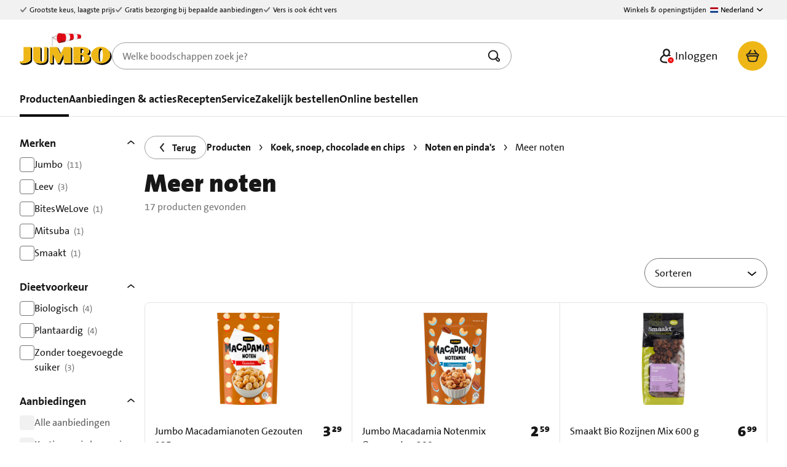

--- FILE ---
content_type: text/css; charset=utf-8
request_url: https://www.jumbo.com/_nuxt/assets/style-BNl0Wzq4.css
body_size: 91801
content:
.jum-icon[data-v-69002fa1]{fill:currentColor;height:24px;width:24px}.left[data-v-69002fa1]{float:left;margin-right:4px}.right[data-v-69002fa1]{float:right;margin-left:4px}.screenreader-only{border:0;clip:rect(0,0,0,0);height:1px;margin:-1px;overflow:hidden;padding:0;position:absolute;width:1px}.jum-dismiss[data-v-07a2d485]{-webkit-appearance:none;-moz-appearance:none;appearance:none;background:transparent;border:0;color:var(--kompas-color-icon-default,#000);cursor:pointer;margin:0;padding:0;position:relative}@media(hover:hover){.jum-dismiss[data-v-07a2d485]:hover{color:var(--kompas-color-icon-support,#757575)}}.jum-dismiss .icon-wrapper[data-v-07a2d485]{position:relative}.jum-dismiss .icon-wrapper svg[data-v-07a2d485]{display:block}.jum-dismiss .icon-wrapper[data-v-07a2d485]:after{content:"";height:44px;left:-13px;position:absolute;top:-13px;width:44px}.footer[data-v-f02df0c1],.header[data-v-f02df0c1],dialog[data-v-f02df0c1]{background:var(--kompas-color-background-default,#fff);box-sizing:border-box;z-index:130}dialog[data-v-f02df0c1]{border:0;box-shadow:0 1px 2px #0000004d;color:var(--kompas-color-text-default,#171717);display:flex;flex-direction:column;height:100dvh;inset:0 0 0 auto;margin:0;max-height:none;max-width:1320px;overflow-y:auto;padding:0;position:fixed;width:80%}@media(max-width:47.99em){dialog.direction-left[data-v-f02df0c1]{inset:0 auto 0 0}dialog.direction-bottom[data-v-f02df0c1]{border-radius:8px 8px 0 0;height:calc(100% - 16px - env(safe-area-inset-top));inset:auto 0 0;width:100%}dialog.direction-bottom .header[data-v-f02df0c1]{border-radius:8px 8px 0 0}}@media(min-width:48em){dialog.stroke[data-v-f02df0c1]{max-width:432px}}dialog.accent[data-v-f02df0c1]{border-bottom:4px solid var(--kompas-color-border-highlight,#eeb717)}dialog.adjust-height-to-content.direction-bottom[data-v-f02df0c1]{height:auto;max-height:calc(100% - 16px - env(safe-area-inset-top))}dialog.stacked.visible[data-v-f02df0c1]::backdrop{opacity:0}.footer[data-v-f02df0c1],.header[data-v-f02df0c1]{position:sticky}.header[data-v-f02df0c1]{display:flex;flex-direction:column;padding:0 16px;top:0}@media(min-width:48em){.header[data-v-f02df0c1]{padding:0 32px}}.header .dismiss[data-v-f02df0c1]{align-self:flex-end;outline:none;padding:8px 0;z-index:130}@media(min-width:48em){.header .dismiss[data-v-f02df0c1]{padding:16px 0 8px}}.header .header-slot[data-v-f02df0c1]{padding:8px 0}@media(min-width:48em){.header .header-slot[data-v-f02df0c1]{padding:16px 0}}@media(max-width:48em){.direction-bottom .header[data-v-f02df0c1]{padding-top:8px}}.content[data-v-f02df0c1]{flex:1;overflow:auto;padding:16px 16px calc(16px + env(safe-area-inset-bottom))}@media(min-width:48em){.content[data-v-f02df0c1]{min-height:auto;padding:16px 32px calc(32px + env(safe-area-inset-bottom))}}.body[data-v-f02df0c1]{padding-bottom:16px}.footer[data-v-f02df0c1]{bottom:0;padding:16px 16px calc(16px + env(safe-area-inset-bottom));top:auto}@media(min-width:48em){.footer[data-v-f02df0c1]{padding:16px 32px calc(16px + env(safe-area-inset-bottom))}}.footer.divider[data-v-f02df0c1]{border-top:1px solid var(--kompas-divider-color-support-light,#e3e3e3)}dialog[data-v-f02df0c1]{transform:translate(100%);transition:transform var(--dialog-leave-duration) var(--dialog-leave-easing) allow-discrete}@media(max-width:47.99em){dialog.direction-left[data-v-f02df0c1]{transform:translate(-100%)}dialog.direction-bottom[data-v-f02df0c1]{transform:translateY(100%)}}dialog[data-v-f02df0c1]::backdrop{background:var(--kompas-color-background-inverted,#000);opacity:0;transition:opacity var(--backdrop-leave-duration) var(--backdrop-leave-easing) allow-discrete}dialog.visible[data-v-f02df0c1]{overflow:initial;transform:translate(0);transition:transform var(--dialog-enter-duration) var(--dialog-enter-easing) allow-discrete}dialog.visible[data-v-f02df0c1]::backdrop{opacity:.4;transition:opacity var(--backdrop-enter-duration) var(--backdrop-enter-easing) allow-discrete}.jum-button[data-v-1c2db519]{align-items:center;background-color:var(--kompas-button-color-background-primary,#eeb717);border:1px solid transparent;border-radius:200px;box-sizing:border-box;color:var(--kompas-button-color-text-on-button,#232323);cursor:pointer;display:inline-flex;font-family:Jumbo The Sans,JumboTheSans,sans-serif;font-size:1.125rem;font-weight:700;gap:4px;margin:0;min-height:48px;padding:12px 32px;text-decoration:none;transition-duration:.2s;transition-property:background-color,border,color;transition-timing-function:ease-in-out;vertical-align:middle}@media(hover:hover){.jum-button[data-v-1c2db519]:hover{background-color:var(--kompas-button-color-background-primary-hover,#f1c545);color:var(--kompas-button-color-text-on-button-hover,#000)}}.jum-button[data-v-1c2db519]:focus-visible{outline:2px solid #0a4fff;outline-offset:4px}.jum-button.loading[data-v-1c2db519],.jum-button[data-v-1c2db519]:active{background-color:var(--kompas-button-color-background-primary-active,#f5d474)}.jum-button:not(.loading).disabled[data-v-1c2db519],.jum-button[data-v-1c2db519]:not(.loading):disabled{background-color:var(--kompas-color-background-disabled,#f1f1f1);color:var(--kompas-button-color-text-disabled,#5e5e5e);cursor:not-allowed}.jum-button.link.disabled[data-v-1c2db519]{pointer-events:none}.jum-button.secondary[data-v-1c2db519]{background-color:var(--kompas-button-color-background-secondary,#fff)}.jum-button.secondary[data-v-1c2db519]:active{background-color:var(--kompas-button-color-background-secondary-active,#f1f1f1)}.jum-button.secondary[data-v-1c2db519]:not(.floating){border-color:var(--kompas-button-color-border-secondary,#9e9e9e)}@media(hover:hover){.jum-button.secondary[data-v-1c2db519]:not(.floating):hover{border-color:var(--kompas-button-color-border-secondary-hover,#464646)}}.jum-button.secondary:not(.floating).loading[data-v-1c2db519]{border-color:var(--kompas-button-color-border-secondary-active,#000)}.jum-button.secondary:not(.floating):not(.loading).disabled[data-v-1c2db519],.jum-button.secondary[data-v-1c2db519]:not(.floating):not(.loading):disabled{border-color:transparent}.jum-button.tertiary[data-v-1c2db519]{background-color:transparent;color:currentColor}.jum-button.tertiary[data-v-1c2db519]:active{background-color:var(--kompas-button-color-background-secondary-active,#f1f1f1)}.jum-button.tertiary:not(.loading).disabled[data-v-1c2db519],.jum-button.tertiary[data-v-1c2db519]:not(.loading):disabled{background-color:transparent;text-decoration:none}.jum-button.positive[data-v-1c2db519],.jum-button.success[data-v-1c2db519]{background-color:var(--kompas-button-color-background-positive,#0b8b32);color:var(--kompas-color-text-inverted,#fff)}@media(hover:hover){.jum-button.positive[data-v-1c2db519]:not(.loading,.disabled,:disabled):hover,.jum-button.success[data-v-1c2db519]:not(.loading,.disabled,:disabled):hover{background-color:var(--kompas-button-color-background-positive-hover,#09772b)}}.jum-button.positive[data-v-1c2db519]:not(.loading,.disabled,:disabled):active,.jum-button.success[data-v-1c2db519]:not(.loading,.disabled,:disabled):active{background-color:var(--kompas-button-color-background-positive-active,#086324)}.jum-button.accessibility[data-v-1c2db519]{background-color:var(--kompas-color-background-inverted,#000);color:var(--kompas-color-text-inverted,#fff);font-weight:700}.jum-button.circle[data-v-1c2db519]{height:48px;justify-content:center;padding:4px 0;width:48px}.jum-button.floating[data-v-1c2db519],.jum-button.shadow[data-v-1c2db519]{box-shadow:0 5px 10px #0000004d}.jum-button.loading[data-v-1c2db519]{color:transparent;cursor:wait;position:relative}.jum-button.loading[data-v-1c2db519]>:not(.spinner-wrapper){visibility:hidden}.jum-button.loading .spinner-wrapper[data-v-1c2db519]{color:var(--kompas-button-color-icon-on-button,#232323);height:24px;left:50%;position:absolute;top:50%;transform:translate(-50%) translateY(-50%);width:24px}.jum-button.loading .spinner-wrapper[data-v-1c2db519] .spinner{height:100%!important;width:100%!important}.jum-button.block[data-v-1c2db519]{display:flex;justify-content:center;width:100%}.jum-button.compact[data-v-1c2db519],.jum-button.small[data-v-1c2db519]{font-size:1rem;min-height:36px;padding:6px 16px}.jum-button.compact.circle[data-v-1c2db519],.jum-button.small.circle[data-v-1c2db519]{height:36px;padding:0;width:36px}@media(max-width:48em){.jum-button.responsive[data-v-1c2db519]{font-size:1rem;min-height:36px;padding:6px 16px}.jum-button.responsive.circle[data-v-1c2db519]{height:36px;padding:0;width:36px}}.jum-button[data-v-1c2db519] .jum-icon{height:24px;width:24px}@media(hover:hover){.jum-button.grouped.active.active[data-v-1c2db519]:hover{background-color:#eeb717}.jum-button.grouped.active.mandatory.active[data-v-1c2db519]:hover{cursor:default}}.jum-button.grouped[data-v-1c2db519]:not(:first-child):not(:last-child){border-radius:0}.jum-button.grouped[data-v-1c2db519]:not(:first-child):not(:last-child):not(.active){border-bottom-color:#c8c8c8;border-right-color:transparent}@media(hover:hover){.jum-button.grouped[data-v-1c2db519]:not(:first-child):not(:last-child):not(.active):hover{border-bottom-color:#464646}}.jum-button.grouped[data-v-1c2db519]:first-child{border-radius:32px 0 0 32px}.jum-button.grouped[data-v-1c2db519]:first-child:not(.active){border-bottom-color:#c8c8c8;border-right-color:transparent}@media(hover:hover){.jum-button.grouped[data-v-1c2db519]:first-child:not(.active):hover{border-bottom-color:#464646}}.jum-button.grouped[data-v-1c2db519]:last-child{border-radius:0 32px 32px 0}.jum-button.grouped.active+.jum-button[data-v-1c2db519]{border-left-color:transparent}.h1[data-v-8c32abe1]{font-family:Jumbo The Sans,JumboTheSans,sans-serif;font-size:2rem;font-weight:400;line-height:1.2;margin:0 0 4px}.h1 .strong[data-v-8c32abe1],.h1[data-v-8c32abe1] .strong{font-weight:900}.h1 .mark[data-v-8c32abe1]{background-image:url(./highlight-CwNPPnMc.svg)}.h1 .mark[data-v-8c32abe1],.h1[data-v-8c32abe1] .mark{background-color:unset;background-position:0 100%;background-repeat:no-repeat;background-size:100% 6px}.h1[data-v-8c32abe1] .mark{background-image:url(./highlight-CwNPPnMc.svg)}.h1 strong[data-v-8c32abe1]{font-weight:900}.h1[data-v-8c32abe1] mark{background-color:unset;background-image:url(./highlight-CwNPPnMc.svg);background-position:0 100%;background-repeat:no-repeat;background-size:100% 6px}.h1[data-v-8c32abe1] strong{font-family:inherit;font-weight:900}.h1.bold[data-v-8c32abe1]{font-weight:700}.h1.bold>strong[data-v-8c32abe1],.h1.bold[data-v-8c32abe1]>.strong{font-weight:400}.h1.strong[data-v-8c32abe1]{font-weight:900}.h1.handwritten[data-v-8c32abe1]{font-family:Kalam,script}@media(min-width:48em){.h1[data-v-8c32abe1]{font-size:2.625rem;line-height:1.2}}.h2[data-v-8c32abe1]{font-family:Jumbo The Sans,JumboTheSans,sans-serif;font-size:1.75rem;font-weight:400;line-height:1.2;margin:0 0 4px}.h2 .strong[data-v-8c32abe1],.h2[data-v-8c32abe1] .strong{font-weight:900}.h2 .mark[data-v-8c32abe1]{background-image:url(./highlight-CwNPPnMc.svg)}.h2 .mark[data-v-8c32abe1],.h2[data-v-8c32abe1] .mark{background-color:unset;background-position:0 100%;background-repeat:no-repeat;background-size:100% 6px}.h2[data-v-8c32abe1] .mark{background-image:url(./highlight-CwNPPnMc.svg)}.h2 strong[data-v-8c32abe1]{font-weight:900}.h2[data-v-8c32abe1] mark{background-color:unset;background-image:url(./highlight-CwNPPnMc.svg);background-position:0 100%;background-repeat:no-repeat;background-size:100% 6px}.h2[data-v-8c32abe1] strong{font-family:inherit;font-weight:900}.h2.bold[data-v-8c32abe1]{font-weight:700}.h2.bold>strong[data-v-8c32abe1],.h2.bold[data-v-8c32abe1]>.strong{font-weight:400}.h2.strong[data-v-8c32abe1]{font-weight:900}.h2.handwritten[data-v-8c32abe1]{font-family:Kalam,script}@media(min-width:48em){.h2[data-v-8c32abe1]{font-size:2.25rem;line-height:1.2}}.h3[data-v-8c32abe1]{font-family:Jumbo The Sans,JumboTheSans,sans-serif;font-size:1.375rem;font-weight:400;line-height:1.2;margin:0 0 4px}.h3 .strong[data-v-8c32abe1],.h3[data-v-8c32abe1] .strong{font-weight:900}.h3 .mark[data-v-8c32abe1]{background-image:url(./highlight-CwNPPnMc.svg)}.h3 .mark[data-v-8c32abe1],.h3[data-v-8c32abe1] .mark{background-color:unset;background-position:0 100%;background-repeat:no-repeat;background-size:100% 6px}.h3[data-v-8c32abe1] .mark{background-image:url(./highlight-CwNPPnMc.svg)}.h3 strong[data-v-8c32abe1]{font-weight:900}.h3[data-v-8c32abe1] mark{background-color:unset;background-image:url(./highlight-CwNPPnMc.svg);background-position:0 100%;background-repeat:no-repeat;background-size:100% 6px}.h3[data-v-8c32abe1] strong{font-family:inherit;font-weight:900}.h3.bold[data-v-8c32abe1]{font-weight:700}.h3.bold>strong[data-v-8c32abe1],.h3.bold[data-v-8c32abe1]>.strong{font-weight:400}.h3.strong[data-v-8c32abe1]{font-weight:900}.h3.handwritten[data-v-8c32abe1]{font-family:Kalam,script}@media(min-width:48em){.h3[data-v-8c32abe1]{font-size:1.875rem;line-height:1.2}}.h4[data-v-8c32abe1]{font-family:Jumbo The Sans,JumboTheSans,sans-serif;font-size:1.125rem;font-weight:400;line-height:1.2;margin:0 0 4px}.h4 .strong[data-v-8c32abe1],.h4[data-v-8c32abe1] .strong{font-weight:900}.h4 .mark[data-v-8c32abe1]{background-image:url(./highlight-CwNPPnMc.svg)}.h4 .mark[data-v-8c32abe1],.h4[data-v-8c32abe1] .mark{background-color:unset;background-position:0 100%;background-repeat:no-repeat;background-size:100% 6px}.h4[data-v-8c32abe1] .mark{background-image:url(./highlight-CwNPPnMc.svg)}.h4 strong[data-v-8c32abe1]{font-weight:900}.h4[data-v-8c32abe1] mark{background-color:unset;background-image:url(./highlight-CwNPPnMc.svg);background-position:0 100%;background-repeat:no-repeat;background-size:100% 6px}.h4[data-v-8c32abe1] strong{font-family:inherit;font-weight:900}.h4.bold[data-v-8c32abe1]{font-weight:700}.h4.bold>strong[data-v-8c32abe1],.h4.bold[data-v-8c32abe1]>.strong{font-weight:400}.h4.strong[data-v-8c32abe1]{font-weight:900}.h4.handwritten[data-v-8c32abe1]{font-family:Kalam,script}@media(min-width:48em){.h4[data-v-8c32abe1]{font-size:1.5rem;line-height:1.2}}.h5[data-v-8c32abe1]{font-family:Jumbo The Sans,JumboTheSans,sans-serif;font-size:1rem;font-weight:400;line-height:1.2;margin:0 0 4px}.h5 .strong[data-v-8c32abe1],.h5[data-v-8c32abe1] .strong{font-weight:900}.h5 .mark[data-v-8c32abe1]{background-image:url(./highlight-CwNPPnMc.svg)}.h5 .mark[data-v-8c32abe1],.h5[data-v-8c32abe1] .mark{background-color:unset;background-position:0 100%;background-repeat:no-repeat;background-size:100% 6px}.h5[data-v-8c32abe1] .mark{background-image:url(./highlight-CwNPPnMc.svg)}.h5 strong[data-v-8c32abe1]{font-weight:900}.h5[data-v-8c32abe1] mark{background-color:unset;background-image:url(./highlight-CwNPPnMc.svg);background-position:0 100%;background-repeat:no-repeat;background-size:100% 6px}.h5[data-v-8c32abe1] strong{font-family:inherit;font-weight:900}.h5.bold[data-v-8c32abe1]{font-weight:700}.h5.bold>strong[data-v-8c32abe1],.h5.bold[data-v-8c32abe1]>.strong{font-weight:400}.h5.strong[data-v-8c32abe1]{font-weight:900}.h5.handwritten[data-v-8c32abe1]{font-family:Kalam,script}@media(min-width:48em){.h5[data-v-8c32abe1]{font-size:1.125rem;line-height:1.2}}.h6[data-v-8c32abe1]{font-family:Jumbo The Sans,JumboTheSans,sans-serif;font-size:.875rem;font-weight:400;line-height:1.2;margin:0 0 4px}.h6 .strong[data-v-8c32abe1],.h6[data-v-8c32abe1] .strong{font-weight:900}.h6 .mark[data-v-8c32abe1]{background-image:url(./highlight-CwNPPnMc.svg)}.h6 .mark[data-v-8c32abe1],.h6[data-v-8c32abe1] .mark{background-color:unset;background-position:0 100%;background-repeat:no-repeat;background-size:100% 6px}.h6[data-v-8c32abe1] .mark{background-image:url(./highlight-CwNPPnMc.svg)}.h6 strong[data-v-8c32abe1]{font-weight:900}.h6[data-v-8c32abe1] mark{background-color:unset;background-image:url(./highlight-CwNPPnMc.svg);background-position:0 100%;background-repeat:no-repeat;background-size:100% 6px}.h6[data-v-8c32abe1] strong{font-family:inherit;font-weight:900}.h6.bold[data-v-8c32abe1]{font-weight:700}.h6.bold>strong[data-v-8c32abe1],.h6.bold[data-v-8c32abe1]>.strong{font-weight:400}.h6.strong[data-v-8c32abe1]{font-weight:900}.h6.handwritten[data-v-8c32abe1]{font-family:Kalam,script}@media(min-width:48em){.h6[data-v-8c32abe1]{font-size:1rem;line-height:1.2}}.jum-container[data-v-8b1a2c22]{box-sizing:border-box;margin:0 auto;max-width:1600px;padding:0 16px}@media(min-width:48em){.jum-container[data-v-8b1a2c22]{padding:0 32px}}@media(min-width:100em){.jum-container[data-v-8b1a2c22]{padding:0 48px}}.jum-scrollable-content[data-v-0d7ea643]{position:relative}.jum-scrollable-content[data-v-0d7ea643]:after,.jum-scrollable-content[data-v-0d7ea643]:before{background:linear-gradient(0,transparent,color-mix(in srgb,var(--kompas-color-background-inverted,#000) 5%,transparent));content:"";display:block;height:7px;left:0;opacity:0;pointer-events:none;position:absolute;right:0;transition:opacity .3s linear;z-index:1}.jum-scrollable-content[data-v-0d7ea643]:before{top:0}.jum-scrollable-content[data-v-0d7ea643]:after{bottom:0;transform:rotate(180deg)}.jum-scrollable-content.show-bottom-indicator[data-v-0d7ea643]:after,.jum-scrollable-content.show-top-indicator[data-v-0d7ea643]:before{opacity:1}.scrollable-area[data-v-0d7ea643]{overflow:auto}.backdrop[data-v-300a59ec]{background:color-mix(in oklab,var(--kompas-color-background-inverted,#000) 30%,transparent);content:"";height:100%;inset:0;position:fixed;transition:opacity .25s ease-out;width:100%;z-index:200}.container[data-v-300a59ec]{color:var(--kompas-color-text-default,#171717);left:16px;position:fixed;top:50%;transform:translateY(-50%);transform-origin:center center;width:calc(100% - 32px);z-index:250}@media(min-width:36em){.container[data-v-300a59ec]{left:calc(50% - 191px);width:382px}}@media(min-width:48em){.container[data-v-300a59ec]{left:calc(50% - 225px);width:450px}}.content[data-v-300a59ec]{background-color:var(--kompas-color-background-default,#fff);border-radius:8px;padding:32px;position:relative}.content.accent-bottom[data-v-300a59ec]{border-bottom:4px solid var(--kompas-color-border-highlight,#eeb717)}.content.accent-top[data-v-300a59ec]{border-top:4px solid var(--kompas-color-border-highlight,#eeb717)}.message[data-v-300a59ec]{max-height:calc(100vh - 170px)}.dismiss[data-v-300a59ec]{position:absolute;right:16px;top:16px}.actions[data-v-300a59ec]{align-content:center;display:flex;justify-content:flex-end;margin-top:16px}.no-padding-on-the-sides[data-v-300a59ec]{padding-left:0;padding-right:0}.slide-enter-from[data-v-300a59ec],.slide-leave-to[data-v-300a59ec]{transform:translateY(-150vh)}.slide-enter-active[data-v-300a59ec],.slide-leave-active[data-v-300a59ec]{transition:transform .25s ease-out}.fade-enter-from[data-v-300a59ec],.fade-leave-to[data-v-300a59ec]{opacity:0}.grow-enter-active[data-v-300a59ec],.grow-leave-active[data-v-300a59ec]{transition:all .2s cubic-bezier(.4,0,.2,1)}.grow-enter-from[data-v-300a59ec],.grow-leave-to[data-v-300a59ec]{opacity:0;transform:scale(.8) translateY(-50%)}.jum-grid[data-v-3e020d0b]{-moz-column-gap:16px;column-gap:16px;display:grid;grid-template-columns:repeat(12,1fr);margin:0 auto;row-gap:16px}@media(min-width:48em){.jum-grid[data-v-3e020d0b]{-moz-column-gap:32px;column-gap:32px;row-gap:32px}}.jum-grid.border[data-v-3e020d0b]{border:1px solid var(--kompas-color-border-default,#e3e3e3);border-radius:10px;padding:32px}.jum-grid-cell[data-v-f25b6003]{grid-column-end:span 12}.jum-grid-cell.span-1[data-v-f25b6003]{grid-column-end:span 1}.jum-grid-cell.span-2[data-v-f25b6003]{grid-column-end:span 2}.jum-grid-cell.span-3[data-v-f25b6003]{grid-column-end:span 3}.jum-grid-cell.span-4[data-v-f25b6003]{grid-column-end:span 4}.jum-grid-cell.span-5[data-v-f25b6003]{grid-column-end:span 5}.jum-grid-cell.span-6[data-v-f25b6003]{grid-column-end:span 6}.jum-grid-cell.span-7[data-v-f25b6003]{grid-column-end:span 7}.jum-grid-cell.span-8[data-v-f25b6003]{grid-column-end:span 8}.jum-grid-cell.span-9[data-v-f25b6003]{grid-column-end:span 9}.jum-grid-cell.span-10[data-v-f25b6003]{grid-column-end:span 10}.jum-grid-cell.span-11[data-v-f25b6003]{grid-column-end:span 11}.jum-grid-cell.span-12[data-v-f25b6003]{grid-column-end:span 12}@media(min-width:23.4375em){.jum-grid-cell.span-xs-1[data-v-f25b6003]{display:block;grid-column-end:span 1}.jum-grid-cell.span-xs-2[data-v-f25b6003]{display:block;grid-column-end:span 2}.jum-grid-cell.span-xs-3[data-v-f25b6003]{display:block;grid-column-end:span 3}.jum-grid-cell.span-xs-4[data-v-f25b6003]{display:block;grid-column-end:span 4}.jum-grid-cell.span-xs-5[data-v-f25b6003]{display:block;grid-column-end:span 5}.jum-grid-cell.span-xs-6[data-v-f25b6003]{display:block;grid-column-end:span 6}.jum-grid-cell.span-xs-7[data-v-f25b6003]{display:block;grid-column-end:span 7}.jum-grid-cell.span-xs-8[data-v-f25b6003]{display:block;grid-column-end:span 8}.jum-grid-cell.span-xs-9[data-v-f25b6003]{display:block;grid-column-end:span 9}.jum-grid-cell.span-xs-10[data-v-f25b6003]{display:block;grid-column-end:span 10}.jum-grid-cell.span-xs-11[data-v-f25b6003]{display:block;grid-column-end:span 11}.jum-grid-cell.span-xs-12[data-v-f25b6003]{display:block;grid-column-end:span 12}}@media(min-width:36em){.jum-grid-cell.span-s-1[data-v-f25b6003]{display:block;grid-column-end:span 1}.jum-grid-cell.span-s-2[data-v-f25b6003]{display:block;grid-column-end:span 2}.jum-grid-cell.span-s-3[data-v-f25b6003]{display:block;grid-column-end:span 3}.jum-grid-cell.span-s-4[data-v-f25b6003]{display:block;grid-column-end:span 4}.jum-grid-cell.span-s-5[data-v-f25b6003]{display:block;grid-column-end:span 5}.jum-grid-cell.span-s-6[data-v-f25b6003]{display:block;grid-column-end:span 6}.jum-grid-cell.span-s-7[data-v-f25b6003]{display:block;grid-column-end:span 7}.jum-grid-cell.span-s-8[data-v-f25b6003]{display:block;grid-column-end:span 8}.jum-grid-cell.span-s-9[data-v-f25b6003]{display:block;grid-column-end:span 9}.jum-grid-cell.span-s-10[data-v-f25b6003]{display:block;grid-column-end:span 10}.jum-grid-cell.span-s-11[data-v-f25b6003]{display:block;grid-column-end:span 11}.jum-grid-cell.span-s-12[data-v-f25b6003]{display:block;grid-column-end:span 12}}@media(min-width:48em){.jum-grid-cell.span-m-1[data-v-f25b6003]{display:block;grid-column-end:span 1}.jum-grid-cell.span-m-2[data-v-f25b6003]{display:block;grid-column-end:span 2}.jum-grid-cell.span-m-3[data-v-f25b6003]{display:block;grid-column-end:span 3}.jum-grid-cell.span-m-4[data-v-f25b6003]{display:block;grid-column-end:span 4}.jum-grid-cell.span-m-5[data-v-f25b6003]{display:block;grid-column-end:span 5}.jum-grid-cell.span-m-6[data-v-f25b6003]{display:block;grid-column-end:span 6}.jum-grid-cell.span-m-7[data-v-f25b6003]{display:block;grid-column-end:span 7}.jum-grid-cell.span-m-8[data-v-f25b6003]{display:block;grid-column-end:span 8}.jum-grid-cell.span-m-9[data-v-f25b6003]{display:block;grid-column-end:span 9}.jum-grid-cell.span-m-10[data-v-f25b6003]{display:block;grid-column-end:span 10}.jum-grid-cell.span-m-11[data-v-f25b6003]{display:block;grid-column-end:span 11}.jum-grid-cell.span-m-12[data-v-f25b6003]{display:block;grid-column-end:span 12}}@media(min-width:62em){.jum-grid-cell.span-l-1[data-v-f25b6003]{display:block;grid-column-end:span 1}.jum-grid-cell.span-l-2[data-v-f25b6003]{display:block;grid-column-end:span 2}.jum-grid-cell.span-l-3[data-v-f25b6003]{display:block;grid-column-end:span 3}.jum-grid-cell.span-l-4[data-v-f25b6003]{display:block;grid-column-end:span 4}.jum-grid-cell.span-l-5[data-v-f25b6003]{display:block;grid-column-end:span 5}.jum-grid-cell.span-l-6[data-v-f25b6003]{display:block;grid-column-end:span 6}.jum-grid-cell.span-l-7[data-v-f25b6003]{display:block;grid-column-end:span 7}.jum-grid-cell.span-l-8[data-v-f25b6003]{display:block;grid-column-end:span 8}.jum-grid-cell.span-l-9[data-v-f25b6003]{display:block;grid-column-end:span 9}.jum-grid-cell.span-l-10[data-v-f25b6003]{display:block;grid-column-end:span 10}.jum-grid-cell.span-l-11[data-v-f25b6003]{display:block;grid-column-end:span 11}.jum-grid-cell.span-l-12[data-v-f25b6003]{display:block;grid-column-end:span 12}}@media(min-width:75em){.jum-grid-cell.span-xl-1[data-v-f25b6003]{display:block;grid-column-end:span 1}.jum-grid-cell.span-xl-2[data-v-f25b6003]{display:block;grid-column-end:span 2}.jum-grid-cell.span-xl-3[data-v-f25b6003]{display:block;grid-column-end:span 3}.jum-grid-cell.span-xl-4[data-v-f25b6003]{display:block;grid-column-end:span 4}.jum-grid-cell.span-xl-5[data-v-f25b6003]{display:block;grid-column-end:span 5}.jum-grid-cell.span-xl-6[data-v-f25b6003]{display:block;grid-column-end:span 6}.jum-grid-cell.span-xl-7[data-v-f25b6003]{display:block;grid-column-end:span 7}.jum-grid-cell.span-xl-8[data-v-f25b6003]{display:block;grid-column-end:span 8}.jum-grid-cell.span-xl-9[data-v-f25b6003]{display:block;grid-column-end:span 9}.jum-grid-cell.span-xl-10[data-v-f25b6003]{display:block;grid-column-end:span 10}.jum-grid-cell.span-xl-11[data-v-f25b6003]{display:block;grid-column-end:span 11}.jum-grid-cell.span-xl-12[data-v-f25b6003]{display:block;grid-column-end:span 12}}@media(min-width:100em){.jum-grid-cell.span-xxl-1[data-v-f25b6003]{display:block;grid-column-end:span 1}.jum-grid-cell.span-xxl-2[data-v-f25b6003]{display:block;grid-column-end:span 2}.jum-grid-cell.span-xxl-3[data-v-f25b6003]{display:block;grid-column-end:span 3}.jum-grid-cell.span-xxl-4[data-v-f25b6003]{display:block;grid-column-end:span 4}.jum-grid-cell.span-xxl-5[data-v-f25b6003]{display:block;grid-column-end:span 5}.jum-grid-cell.span-xxl-6[data-v-f25b6003]{display:block;grid-column-end:span 6}.jum-grid-cell.span-xxl-7[data-v-f25b6003]{display:block;grid-column-end:span 7}.jum-grid-cell.span-xxl-8[data-v-f25b6003]{display:block;grid-column-end:span 8}.jum-grid-cell.span-xxl-9[data-v-f25b6003]{display:block;grid-column-end:span 9}.jum-grid-cell.span-xxl-10[data-v-f25b6003]{display:block;grid-column-end:span 10}.jum-grid-cell.span-xxl-11[data-v-f25b6003]{display:block;grid-column-end:span 11}.jum-grid-cell.span-xxl-12[data-v-f25b6003]{display:block;grid-column-end:span 12}}.jum-input-label[data-v-c4be800b]{color:var(--kompas-color-text-default,#171717);display:table;font-family:Jumbo The Sans,JumboTheSans,sans-serif;font-size:16px;font-weight:400;line-height:24px}@media(hover:hover){.jum-input-label[data-v-c4be800b]:hover{color:var(--kompas-color-text-default,#171717)}}.jum-input-checkbox[data-v-34ce267c]{cursor:pointer;display:flex;gap:12px}.jum-input-checkbox.large .box[data-v-34ce267c]{height:30px;width:30px}@media(hover:hover){.jum-input-checkbox:hover .box[data-v-34ce267c]{border-color:var(--kompas-input-radio-checkbox-color-border-hover,#464646)}.jum-input-checkbox:hover .label[data-v-34ce267c]{color:var(--kompas-color-text-default,#171717)}}.jum-input-checkbox:active .box[data-v-34ce267c]{background-color:var(--kompas-color-background-support,#f1f1f1);border-color:var(--kompas-input-color-border-active,#464646)}.jum-input-checkbox:has(.input:focus-visible) .box[data-v-34ce267c]{outline:2px solid #0a4fff;outline-offset:4px}.jum-input-checkbox.checked .box[data-v-34ce267c]{background-color:var(--kompas-button-color-background-positive,#0b8b32);border:1px solid var(--kompas-button-color-background-positive,#0b8b32);color:var(--kompas-color-icon-inverted,#fff)}@media(hover:hover){.jum-input-checkbox.checked:hover .box[data-v-34ce267c]{background-color:var(--kompas-button-color-background-positive-hover,#09772b);border:1px solid var(--kompas-button-color-background-positive-hover,#09772b);color:var(--kompas-color-icon-inverted,#fff)}}.jum-input-checkbox.checked:active .box[data-v-34ce267c]{background-color:var(--kompas-button-color-background-positive-active,#086324);border:1px solid var(--kompas-button-color-background-positive-active,#086324);color:var(--kompas-color-icon-inverted,#fff)}.jum-input-checkbox.invalid .box[data-v-34ce267c]{border-color:var(--kompas-input-color-border-error,#ba0000)}.jum-input-checkbox.invalid .box[data-v-34ce267c],.jum-input-checkbox.invalid .label[data-v-34ce267c]{color:var(--kompas-input-color-text-error,#ba0000)}@media(hover:hover){.jum-input-checkbox.invalid:hover .box[data-v-34ce267c]{border-color:#8c0000}.jum-input-checkbox.invalid:hover .label[data-v-34ce267c]{color:#8c0000}}.jum-input-checkbox.invalid.checked .box[data-v-34ce267c]{background-color:#ba0000;color:var(--kompas-color-icon-inverted,#fff)}@media(hover:hover){.jum-input-checkbox.invalid.checked:hover .box[data-v-34ce267c]{background-color:#8c0000}}.jum-input-checkbox.invalid.checked:active .box[data-v-34ce267c]{background-color:#5d0000}.jum-input-checkbox.disabled.checked[data-v-34ce267c],.jum-input-checkbox.disabled[data-v-34ce267c],.jum-input-checkbox.disabled[data-v-34ce267c]:active{cursor:default}@media(hover:hover){.jum-input-checkbox.disabled[data-v-34ce267c]:hover{cursor:default}}.jum-input-checkbox.disabled .box[data-v-34ce267c],.jum-input-checkbox.disabled.checked .box[data-v-34ce267c],.jum-input-checkbox.disabled:active .box[data-v-34ce267c]{background-color:var(--kompas-color-background-disabled,#f1f1f1);border-color:var(--kompas-input-color-fill-selected-disabled,#f1f1f1);color:var(--kompas-color-icon-disabled,#5e5e5e)}@media(hover:hover){.jum-input-checkbox.disabled:hover .box[data-v-34ce267c]{background-color:var(--kompas-color-background-disabled,#f1f1f1);border-color:var(--kompas-input-color-fill-selected-disabled,#f1f1f1);color:var(--kompas-color-icon-disabled,#5e5e5e)}}.jum-input-checkbox.disabled .label[data-v-34ce267c],.jum-input-checkbox.disabled.checked .label[data-v-34ce267c],.jum-input-checkbox.disabled:active .label[data-v-34ce267c]{color:var(--kompas-color-text-disabled,#5e5e5e);cursor:default}@media(hover:hover){.jum-input-checkbox.disabled:hover .label[data-v-34ce267c]{color:var(--kompas-color-text-disabled,#5e5e5e);cursor:default}}.box[data-v-34ce267c]{align-items:center;background-color:var(--kompas-input-color-background,#fff);border:1px solid var(--kompas-input-color-border-default,#757575);border-radius:4px;display:flex;flex-shrink:0;height:22px;justify-content:center;width:22px}.label[data-v-34ce267c]{align-content:center;color:var(--kompas-color-text-default,#171717);display:inline-block}.jum-input-checkbox+.jum-input-checkbox[data-v-34ce267c]{margin-top:16px}.jum-input-radio[data-v-bc8732e4]{align-items:center;cursor:pointer;display:flex;padding:0;position:relative}.jum-input-radio+.jum-input-radio[data-v-bc8732e4]{margin-top:16px}.jum-input-radio .label[data-v-bc8732e4]{display:inline-block;margin-left:32px}@media(hover:hover){.jum-input-radio .label[data-v-bc8732e4]:hover{color:var(--kompas-color-text-default,#171717)}}.jum-input-radio .radio[data-v-bc8732e4]{align-items:center;background-color:var(--kompas-input-color-background,#fff);border:1px solid var(--kompas-input-color-border-default,#757575);border-radius:1000px;box-sizing:border-box;display:inline-flex;height:24px;justify-content:center;overflow:hidden;position:absolute;width:24px}@media(hover:hover){.jum-input-radio:hover .radio[data-v-bc8732e4]{border-color:var(--kompas-input-radio-checkbox-color-border-hover,#464646)}}.jum-input-radio:active .radio[data-v-bc8732e4]{background-color:var(--kompas-color-background-support,#f1f1f1);border-color:var(--kompas-input-color-border-active,#464646)}.jum-input-radio.checked .radio[data-v-bc8732e4]{border-color:var(--kompas-color-border-positive,#0b8b32)}.jum-input-radio.checked .radio[data-v-bc8732e4]:after{background-color:var(--kompas-color-background-positive,#0b8b32);border-radius:100px;content:"";display:block;height:14px;width:14px}@media(hover:hover){.jum-input-radio.checked:hover .radio[data-v-bc8732e4]{border-color:var(--kompas-button-color-background-positive-hover,#09772b)}.jum-input-radio.checked:hover .radio[data-v-bc8732e4]:after{background-color:var(--kompas-button-color-background-positive-hover,#09772b)}}.jum-input-radio.checked:active .radio[data-v-bc8732e4]{background-color:var(--kompas-color-background-support,#f1f1f1);border-color:var(--kompas-button-color-background-positive-active,#086324)}.jum-input-radio.checked:active .radio[data-v-bc8732e4]:after{background-color:var(--kompas-button-color-background-positive-active,#086324)}.jum-input-radio.invalid .radio[data-v-bc8732e4]{border-color:var(--kompas-color-border-error,#ba0000)}.jum-input-radio.invalid .radio[data-v-bc8732e4]:after{background-color:var(--kompas-color-icon-error,#ba0000)}.jum-input-radio.invalid .label[data-v-bc8732e4]{color:var(--kompas-input-color-text-error,#ba0000)}@media(hover:hover){.jum-input-radio.invalid:hover .label[data-v-bc8732e4]{color:#8c0000}.jum-input-radio.invalid:hover .radio[data-v-bc8732e4]{border-color:#8c0000}.jum-input-radio.invalid:hover .radio[data-v-bc8732e4]:after{background-color:#8c0000}}.jum-input-radio.disabled .radio[data-v-bc8732e4]{background-color:var(--kompas-color-background-disabled,#f1f1f1);border-color:var(--kompas-input-color-fill-selected-disabled,#f1f1f1);cursor:not-allowed;pointer-events:none}.jum-input-radio.disabled .radio[data-v-bc8732e4]:after{background-color:var(--kompas-input-color-icon-disabled,#d6d6d6)}@media(hover:hover){.jum-input-radio.disabled:hover .radio[data-v-bc8732e4]{background-color:var(--kompas-color-background-disabled,#f1f1f1);border-color:var(--kompas-input-color-fill-selected-disabled,#f1f1f1)}.jum-input-radio.disabled:hover .radio[data-v-bc8732e4]:after{background-color:var(--kompas-input-color-icon-disabled,#d6d6d6)}}.jum-input-radio:has(.input:focus-visible) .radio[data-v-bc8732e4]{outline:2px solid #0a4fff;outline-offset:4px}.jum-lottie[data-v-59040be8]{display:block;margin:0}.jum-lottie .container[data-v-59040be8]{height:100%;width:100%}.jum-lottie .caption[data-v-59040be8]{border:0;clip:rect(0,0,0,0);height:1px;margin:-1px;overflow:hidden;padding:0;position:absolute;width:1px}.jum-panel[data-v-0e801f72]{background-color:var(--kompas-color-background-default,#fff);border:1px solid var(--kompas-color-border-default,#e3e3e3);border-radius:8px}.jum-panel.accent-bottom[data-v-0e801f72]{border-bottom:1px solid var(--kompas-color-border-highlight,#eeb717);box-shadow:0 -23px 0 -20px var(--kompas-color-border-highlight,#eeb717) inset;padding-bottom:3px}.jum-panel.accent-left[data-v-0e801f72]{border-left:1px solid var(--kompas-color-border-highlight,#eeb717);box-shadow:23px 0 0 -20px var(--kompas-color-border-highlight,#eeb717) inset;min-width:60px;padding-left:3px}.jum-panel.accent-top[data-v-0e801f72]{border-top:1px solid var(--kompas-color-border-highlight,#eeb717);box-shadow:0 23px 0 -20px var(--kompas-color-border-highlight,#eeb717) inset;padding-top:3px}.jum-panel-link[data-v-286ef4cd]{align-items:center;background-color:var(--kompas-color-background-default,#fff);border:1px solid var(--kompas-color-border-default,#e3e3e3);border-radius:8px;color:inherit;display:flex;padding:16px;text-decoration:none;transition:border-color .15s ease-in-out}.jum-panel-link.active[data-v-286ef4cd]{background-color:var(--kompas-color-background-inverted,#000);color:var(--kompas-color-text-inverted,#fff)}@media(hover:hover){.jum-panel-link[data-v-286ef4cd]:hover{border-color:var(--kompas-color-border-hover,#464646)}}.jum-panel-link[data-v-286ef4cd]:active{border-color:var(--kompas-color-border-active,#000)}.icon[data-v-286ef4cd]{flex-shrink:0;height:1.75rem;max-width:64px;width:1.75rem}@media(min-width:62em){.icon[data-v-286ef4cd]{height:2rem;width:2rem}}.label[data-v-286ef4cd]{font-family:Jumbo The Sans,JumboTheSans,sans-serif;font-size:.875rem;font-weight:700;line-height:1.25rem;margin-left:.5rem}@media(min-width:62em){.label[data-v-286ef4cd]{font-size:1rem;line-height:1.375rem}}.chevron-right[data-v-286ef4cd]{flex-shrink:0;height:1.25rem;margin-left:auto;max-height:64px;width:1.25rem}@media(min-width:62em){.chevron-right[data-v-286ef4cd]{height:1.375rem;width:1.375rem}}.jum-toggle[data-v-d1c4109e]{display:flex;flex-flow:column;position:relative}.label-group[data-v-d1c4109e]{display:inline-flex;flex-flow:row;gap:8px;justify-content:space-between}.reversed .label-group[data-v-d1c4109e]{flex-flow:row-reverse;justify-content:start}.jum-toggle:has(.description) .label[data-v-d1c4109e]{font-weight:700}.gutter[data-v-d1c4109e]:has(:focus-visible){outline:2px solid #0a4fff;outline-offset:4px;outline-offset:2px}.input[data-v-d1c4109e]{cursor:pointer;height:100%;left:0;margin:0;opacity:0;position:absolute;top:0;width:100%}.handle[data-v-d1c4109e]{align-items:center;background-color:var(--kompas-toggle-color-handle-off,#fff);border-radius:.625rem;box-sizing:border-box;display:inline-flex;height:1.25rem;justify-content:center;pointer-events:none;transition:all .2s cubic-bezier(.4,0,.2,1);width:1.25rem}@media(prefers-reduced-motion){.handle[data-v-d1c4109e]{transition-delay:0s;transition-duration:0s}}.gutter[data-v-d1c4109e]{background-color:var(--kompas-toggle-color-background-off,#757575);border-radius:.75rem;box-sizing:border-box;display:inline-flex;height:1.5rem;padding:.125rem;position:relative;transition:background-color .2s cubic-bezier(.4,0,.2,1);width:3rem}.jum-toggle:has(:checked) .handle[data-v-d1c4109e]{background-color:var(--kompas-toggle-color-handle-on,#fff);margin-left:1.5rem}.jum-toggle:has(:checked) .gutter[data-v-d1c4109e]{background-color:var(--kompas-toggle-color-background-on,#0b8b32)}.jum-toggle:has(:disabled) .handle[data-v-d1c4109e]{background-color:var(--kompas-toggle-color-handle-off-disabled,#f1f1f1);cursor:default}.jum-toggle:has(:disabled) .gutter[data-v-d1c4109e]{background-color:var(--kompas-toggle-color-background-off-disabled,#9e9e9e);cursor:default}.jum-toggle:has(:disabled:checked) .handle[data-v-d1c4109e]{background-color:var(--kompas-toggle-color-handle-on-disabled,#f1f1f1)}.jum-toggle:has(:disabled:checked) .gutter[data-v-d1c4109e]{background-color:var(--kompas-toggle-color-background-on-disabled,#9e9e9e)}.input[data-v-d1c4109e]:disabled{cursor:default}.handle .jum-icon[data-v-d1c4109e]{color:var(--kompas-toggle-color-icon-off,#fff);height:.75rem;position:relative;transition:color .2s cubic-bezier(.4,0,.2,1);width:.75rem}.jum-toggle:has(:disabled) .jum-icon[data-v-d1c4109e]{color:var(--kompas-toggle-color-handle-off-disabled,#f1f1f1)}.jum-toggle:has(:checked) .jum-icon[data-v-d1c4109e]{color:var(--kompas-toggle-color-icon-on,#0b8b32)}.jum-toggle:has(:disabled:checked) .jum-icon[data-v-d1c4109e]{color:var(--kompas-toggle-color-icon-on-disabled,#9e9e9e)}@media(hover:hover){.gutter[data-v-d1c4109e]:not(:has(:disabled)):hover{background-color:var(--kompas-toggle-color-background-off-hover,#5e5e5e)}}@media(hover:hover){.gutter[data-v-d1c4109e]:not(:has(:disabled)):has(:checked):hover{background-color:var(--kompas-toggle-color-background-on-hover,#09772b)}}@media(hover:hover){.gutter:not(:has(:disabled)):has(:checked):hover .jum-icon[data-v-d1c4109e]{color:var(--kompas-toggle-color-icon-on-hover,#09772b)}}.gutter:not(:has(:disabled)):has(:active) .handle[data-v-d1c4109e]{width:2rem}.gutter:not(:has(:disabled)):has(:checked:active) .handle[data-v-d1c4109e]{margin-left:.75rem}.loading[data-v-d1c4109e]{cursor:not-allowed}.loading .handle[data-v-d1c4109e]{width:2rem}.loading .jum-icon[data-v-d1c4109e]{display:none}.loading:has(:checked) .handle[data-v-d1c4109e]{margin-left:.75rem}.spinner-wrapper[data-v-d1c4109e]{align-self:center;height:1.25rem;justify-self:center;transform:scale(.8);width:1.25rem}@keyframes pulse-c45f6241{50%{height:38.25px;width:38.25px}to{height:34px;width:34px}}@keyframes pulse-sm-c45f6241{50%{height:24.75px;width:24.75px}to{height:22px;width:22px}}@keyframes pulse-xs-c45f6241{50%{height:14.625px;width:14.625px}to{height:13px;width:13px}}.check[data-v-c45f6241]{align-items:center;background-color:#fff;border-radius:50%;display:flex;height:24px;opacity:.85;position:absolute;width:24px;z-index:2}@media(min-width:36em){.check[data-v-c45f6241]{height:32px;width:32px}}.check--pulse[data-v-c45f6241]{animation-duration:.3s;animation-name:pulse-sm-c45f6241}@media(min-width:36em){.check--pulse[data-v-c45f6241]{animation-name:pulse-c45f6241}}.check--pulse .check-icon[data-v-c45f6241]{animation-duration:.3s;animation-name:pulse-xs-c45f6241}@media(min-width:36em){.check--pulse .check-icon[data-v-c45f6241]{animation-name:pulse-sm-c45f6241}}.check .check-icon[data-v-c45f6241]{display:block;fill:#0b8b32;height:12px;margin:auto;width:12px}@media(min-width:36em){.check .check-icon[data-v-c45f6241]{height:22px;width:22px}}.product-image[data-v-12679ace]{align-items:center;display:flex;height:100%;justify-content:center;position:relative;width:100%}.image[data-v-12679ace]{float:left;height:100%;-o-object-fit:scale-down;object-fit:scale-down;width:100%}.image.image-disabled[data-v-12679ace]{opacity:.5}.image-placeholder[data-v-12679ace]{color:#c8c8c8;height:32px;width:32px}.marketing-image[data-v-12679ace]{height:32px;width:32px}.external-image[data-v-12679ace],.marketing-image[data-v-12679ace]{display:block;-o-object-fit:contain;object-fit:contain;position:absolute;z-index:2}.external-image[data-v-12679ace]{height:28px;width:53px}.top-left[data-v-12679ace]{left:0;top:0}.top-right[data-v-12679ace]{right:0;top:0}.bottom-left[data-v-12679ace]{bottom:0;left:0}.bottom-right[data-v-12679ace]{bottom:0;right:0}.title[data-v-510dc63c]{font-weight:900}@media(max-width:768px){.title[data-v-510dc63c]{font-weight:700}}.button-group[data-v-685c9b03]{display:flex}.button-group[data-v-685c9b03],.button-group .buttons[data-v-685c9b03]{margin-bottom:16px}@media(max-width:768px){.button-group .buttons[data-v-685c9b03]{display:block;flex-grow:2}}.button-group .buttons.secondary[data-v-685c9b03]{margin-right:16px}@media(max-width:768px){.button-group .buttons.secondary[data-v-685c9b03]{flex-grow:1}}.tips[data-v-685c9b03]{color:var(--kompas-color-text-support,#757575);display:flex;flex-direction:column;text-align:left}@media(max-width:768px){.tips[data-v-685c9b03]{text-align:center}}.jum-panel-link[data-v-1e85e555]{margin-top:10px}h4[data-v-1e85e555]{margin-bottom:5px}.error-heading[data-v-54ecbc2d]{margin-bottom:16px;margin-top:-32px}.error-message nav[data-v-54ecbc2d]{margin:0 -4px;max-width:400px}@media(max-width:47.99em){.error-message nav[data-v-54ecbc2d]{max-width:unset;text-align:center}}.error-message nav[data-v-54ecbc2d] .jum-button{margin:4px}.barcode-container[data-v-076450c0]{margin-bottom:32px;width:100%}.barcode-container p[data-v-076450c0]{color:var(--kompas-color-text-support,#757575);margin:8px 0 0;text-align:center}.error-message[data-v-076450c0]{box-sizing:border-box;flex-direction:column;justify-content:center;width:100%}.error-message.jum-grid-cell[data-v-076450c0]{display:flex}@media(max-width:47.99em){.error-message[data-v-076450c0]{text-align:center}}.error-message .error-paragraph[data-v-076450c0]{margin-bottom:16px;margin-top:0}@media(min-width:48em){.error-message .error-paragraph[data-v-076450c0]{max-width:400px}}.error-message-app[data-v-076450c0]{text-align:center}.error-message-app .error-paragraph[data-v-076450c0]{margin:0 0 16px}.error-animation[data-v-076450c0]{margin-top:-80px}@media(min-width:62em){.error-animation[data-v-076450c0]{margin:0;padding:0 80px}}.error-handler[data-v-88ffaf54]{align-items:center;box-sizing:border-box;display:flex;flex-direction:column;padding:32px 0;width:100%}@media(max-width:47.99em){.error-handler[data-v-88ffaf54]{min-height:calc(100vh - var(--mobile-nav-height) - var(--mobile-header-height))}}.error-handler .error-details[data-v-88ffaf54]{margin-top:16px;padding:16px}.actions-grid[data-v-6d76d4d1]{display:flex;gap:16px}.actions-grid.rows[data-v-6d76d4d1]{flex-direction:column-reverse;width:100%}.text[data-v-6d76d4d1]{margin-bottom:4px}.subtitle[data-v-793e8ecc]{font-size:14px;margin-bottom:16px;margin-top:8px}@media(min-width:48em){.subtitle[data-v-793e8ecc]{font-size:16px}}.img-list[data-v-793e8ecc]{align-items:center;display:flex;list-style-type:none;margin:0;padding:0}.img-item[data-v-793e8ecc]{margin-right:8px;text-align:center;width:54px}@media(min-width:48em){.img-item[data-v-793e8ecc]{margin-right:16px;width:64px}}.img-item img[data-v-793e8ecc]{display:block;width:100%}.img-item[data-v-793e8ecc] .image-placeholder{height:32px;width:32px}.dialog-button[data-v-fb64e8e8]{justify-content:center;margin-bottom:8px;width:100%}.dialog-button[data-v-fb64e8e8]:last-child{margin-bottom:0}@media(min-width:48em){.dialog-button[data-v-fb64e8e8]:last-child{margin-top:0}}.dialog-button[data-v-caa8ce34]{width:100%}.dialog-button[data-v-caa8ce34],.dialog-img[data-v-caa8ce34]{display:flex;justify-content:center}.dialog-img[data-v-caa8ce34]{margin-bottom:16px}.dialog-img img[data-v-caa8ce34]{display:block;max-width:297px;width:100%}.dialog-text[data-v-caa8ce34]{font-size:1.125rem;line-height:1.5rem}@media(min-width:62em){.dialog-text[data-v-caa8ce34]{font-size:1.5rem;line-height:1.875rem}}.basket-dialog[data-v-caa8ce34] .container{left:calc(50% - 144px);width:288px}@media(min-width:62em){.basket-dialog[data-v-caa8ce34] .container{left:calc(50% - 179px);width:358px}}.basket-dialog[data-v-caa8ce34] .scrollable-area{overflow:hidden}.age-question[data-v-762ed40f]{display:flex;flex-direction:column;margin:0 16px}@media(min-width:48em){.age-question[data-v-762ed40f]{margin:0 32px}}.age-question img[data-v-762ed40f]{align-self:center;margin-bottom:32px;width:200px}.age-question .radio-wrapper[data-v-762ed40f]{cursor:pointer;margin-bottom:8px;padding:16px}.age-question .radio-wrapper[data-v-762ed40f]>*{cursor:pointer}.age-question .radio-wrapper .disclaimer[data-v-762ed40f]{color:#757575}.subtitle[data-v-762ed40f]{font-size:.875rem;margin:8px 0 16px}@media(min-width:48em){.subtitle[data-v-762ed40f]{font-size:1.125rem}}.top-block[data-v-762ed40f]{display:flex;flex-direction:column;margin:0 16px}@media(min-width:48em){.top-block[data-v-762ed40f]{margin:0 32px}}.dialog-button-block[data-v-762ed40f]{display:flex;flex-direction:column;justify-self:center;margin:8px 0;padding:0 16px;width:100%}@media(min-width:48em){.dialog-button-block[data-v-762ed40f]{justify-content:flex-end;margin:8px 0;padding:0 32px}}.dialog-button-block.remove-products[data-v-762ed40f]{margin:8px 16px 0}@media(min-width:48em){.dialog-button-block.remove-products[data-v-762ed40f]{gap:8px;justify-content:flex-end}}.dialog-button-block .link-button[data-v-762ed40f]{font-weight:400;text-decoration:underline;text-underline-position:under}@media(max-width:47.99em){.dialog-button-block .link-button[data-v-762ed40f]{font-size:.875rem;margin-top:8px}}.img-list[data-v-762ed40f]{list-style-type:none;margin:0;padding:0}@media(min-width:48em){.img-list[data-v-762ed40f]{margin:0 32px}}.img-item[data-v-762ed40f]{align-items:center;border-top:1px solid #e3e3e3;display:flex;flex-direction:row;height:48px;justify-items:center;padding:0 16px}.img-item[data-v-762ed40f]:last-child{border-bottom:1px solid #e3e3e3;margin-bottom:32px}@media(min-width:48em){.img-item[data-v-762ed40f]{height:64px}}.img-item .product-image[data-v-762ed40f]{height:32px;margin-right:8px;width:32px}@media(min-width:48em){.img-item .product-image[data-v-762ed40f]{height:48px;width:48px}}.img-item[data-v-762ed40f] .image-placeholder{height:32px;width:32px}.img-item[data-v-762ed40f] .image{max-width:unset;width:unset}.img-item-title[data-v-762ed40f]{overflow:hidden;text-overflow:ellipsis;white-space:nowrap}.img-list[data-v-29099ad5]{align-items:center;display:flex;flex-wrap:wrap;list-style-type:none;margin:0;padding:0}.img-item[data-v-29099ad5]{margin-bottom:8px;margin-right:8px;text-align:center;width:calc(20% - 8px)}@media(min-width:48em){.img-item[data-v-29099ad5]{margin-bottom:16px;margin-right:16px;width:calc(20% - 16px)}}.img-item img[data-v-29099ad5]{display:block;width:100%}.img-item[data-v-29099ad5] .image-placeholder{height:32px;width:32px}.modal-actions[data-v-29099ad5]{width:100%}.modal-actions button[data-v-29099ad5]:first-child{margin-bottom:8px}.loading-indicator[data-v-a4d6d1c7]{margin-top:env(safe-area-inset-top)}.jum-error-message[data-v-4b648e55]{color:var(--kompas-input-color-text-error,#ba0000);display:inline-block;margin-left:16px;margin-top:4px}@media(max-width:36em){.jum-error-message[data-v-4b648e55]{font-size:14px;line-height:21px}}.jum-input-field[data-v-6b614daa]{display:flex;flex-direction:column}.jum-input-field .container[data-v-6b614daa]{align-items:center;background:var(--kompas-input-color-background,#fff);border:1px solid var(--kompas-input-color-border-default,#757575);border-radius:100px;box-sizing:border-box;cursor:text;display:inline-flex;font-family:Jumbo The Sans,JumboTheSans,sans-serif;font-size:1rem;height:36px;justify-content:stretch;line-height:1.5;padding:0 16px;position:relative}@media(min-width:48em){.jum-input-field .container[data-v-6b614daa]{font-size:1.125rem;height:48px}}@media(hover:hover){.jum-input-field .container[data-v-6b614daa]:hover{border-color:var(--kompas-input-color-border-hover,#464646)}}.jum-input-field .container[data-v-6b614daa]:active{background-color:var(--kompas-color-background-support,#f1f1f1);border-color:var(--kompas-input-color-border-active,#464646)}.jum-input-field .input[data-v-6b614daa]{-webkit-appearance:none;background-color:transparent;border:0;color:inherit;flex-grow:1;font-family:inherit;font-size:inherit;line-height:inherit;outline:none;padding:0;width:100%}.jum-input-field .input[type=number][data-v-6b614daa]{-moz-appearance:textfield;-webkit-appearance:textfield;appearance:textfield}.jum-input-field .input[type=number][data-v-6b614daa]::-webkit-inner-spin-button{-webkit-appearance:none}.jum-input-field .input[data-v-6b614daa]:-webkit-autofill,.jum-input-field .input[data-v-6b614daa]:-webkit-autofill:active,.jum-input-field .input[data-v-6b614daa]:-webkit-autofill:focus{border-radius:4px;box-shadow:0 0 0 17px var(--kompas-input-color-background,#fff) inset!important}@media(hover:hover){.jum-input-field .input[data-v-6b614daa]:-webkit-autofill:hover{border-radius:4px;box-shadow:0 0 0 17px var(--kompas-input-color-background,#fff) inset!important}}.jum-input-field .input[data-v-6b614daa]:disabled:-webkit-autofill{box-shadow:0 0 0 17px var(--kompas-color-background-disabled,#f1f1f1) inset!important}.jum-input-field .input[data-v-6b614daa]::-moz-placeholder{color:var(--kompas-color-text-support,#757575)}.jum-input-field .input[data-v-6b614daa]::placeholder{color:var(--kompas-color-text-support,#757575)}.jum-input-field .input[data-v-6b614daa]:focus:not(:focus-visible){outline:none}.jum-input-field .post[data-v-6b614daa],.jum-input-field .pre[data-v-6b614daa]{align-items:center;display:inline-flex}.jum-input-field .pre[data-v-6b614daa]{margin-right:8px}.jum-input-field .post[data-v-6b614daa]{color:var(--kompas-color-text-support,#757575);margin-left:8px}.jum-input-field .jum-icon[data-v-6b614daa]{height:24px;position:absolute;right:16px;width:24px}.jum-input-field .jum-icon.valid[data-v-6b614daa]{color:var(--kompas-color-icon-positive,#0b8b32)}.jum-input-field .jum-icon.invalid[data-v-6b614daa]{color:var(--kompas-color-icon-error,#ba0000)}.jum-input-field.disabled .container[data-v-6b614daa]{background-color:var(--kompas-color-background-disabled,#f1f1f1);border-color:var(--kompas-input-color-border-disabled,#d6d6d6);color:var(--kompas-input-color-text-disabled,#5e5e5e);-webkit-text-fill-color:var(--kompas-input-color-text-disabled,#5e5e5e)}.jum-input-field.invalid .container[data-v-6b614daa],.jum-input-field.valid .container[data-v-6b614daa]{padding-right:44px}.jum-input-field.invalid .container .icon.invalid .container[data-v-6b614daa],.jum-input-field.invalid .container .icon.valid .container[data-v-6b614daa],.jum-input-field.valid .container .icon.invalid .container[data-v-6b614daa],.jum-input-field.valid .container .icon.valid .container[data-v-6b614daa]{color:transparent}.jum-input-field.invalid .container[data-v-6b614daa]{border-color:var(--kompas-input-color-border-error,#ba0000)}@keyframes scale-in-bump-6b614daa{0%{transform:scale(0)}70%{transform:scale(1.25)}to{transform:scale(1)}}.fade-in-bump-enter-active[data-v-6b614daa]{animation:scale-in-bump-6b614daa .2s ease-out}.fade-in-bump-leave-active[data-v-6b614daa]{transform:scale(0);transition:transform .1s ease-in}.jum-input-label+.jum-input-field[data-v-6b614daa]{margin-top:4px}body:not(.using-mouse) .jum-input-field:has(.input:focus-visible) .container[data-v-6b614daa]{outline:2px solid #0a4fff;outline-offset:4px}.jum-notification[data-v-b225c6fd]{border-radius:8px;box-sizing:border-box;color:var(--kompas-color-text-default,#171717);padding:16px}.jum-notification.default[data-v-b225c6fd]{background-color:var(--kompas-color-background-default,#fff)}.mode-dark .jum-notification.default[data-v-b225c6fd]{background-color:var(--kompas-color-background-support,#f1f1f1)}.jum-notification.note[data-v-b225c6fd]{background-color:var(--kompas-color-background-highlight-subtle,#fdf8e8)}.jum-notification.positive[data-v-b225c6fd]{background-color:var(--kompas-color-background-positive-subtle,#e7f9ed)}.jum-notification.prominent[data-v-b225c6fd]{background-color:var(--kompas-color-background-prominent-subtle,#fde5e5)}.jum-notification.floating[data-v-b225c6fd]{box-shadow:0 5px 10px #0000004d}.jum-notification.closable[data-v-b225c6fd]{padding-right:42px;position:relative}.jum-notification .dismiss[data-v-b225c6fd]{padding:4px;position:absolute;right:14px;top:14px}.jum-notification .title[data-v-b225c6fd]{font-family:Jumbo The Sans,JumboTheSans,sans-serif;font-size:.875rem;font-weight:400;line-height:1.2;margin:0 0 4px}.jum-notification .title .strong[data-v-b225c6fd],.jum-notification .title[data-v-b225c6fd] .strong{font-weight:900}.jum-notification .title .mark[data-v-b225c6fd]{background-image:url(./highlight-CwNPPnMc.svg)}.jum-notification .title .mark[data-v-b225c6fd],.jum-notification .title[data-v-b225c6fd] .mark{background-color:unset;background-position:0 100%;background-repeat:no-repeat;background-size:100% 6px}.jum-notification .title[data-v-b225c6fd] .mark{background-image:url(./highlight-CwNPPnMc.svg)}.jum-notification .title strong[data-v-b225c6fd]{font-weight:900}.jum-notification .title[data-v-b225c6fd] mark{background-color:unset;background-image:url(./highlight-CwNPPnMc.svg);background-position:0 100%;background-repeat:no-repeat;background-size:100% 6px}.jum-notification .title[data-v-b225c6fd] strong{font-family:inherit;font-weight:900}.jum-notification .title.bold[data-v-b225c6fd]{font-weight:700}.jum-notification .title.bold>strong[data-v-b225c6fd],.jum-notification .title.bold[data-v-b225c6fd]>.strong{font-weight:400}.jum-notification .title.strong[data-v-b225c6fd]{font-weight:900}.jum-notification .title.handwritten[data-v-b225c6fd]{font-family:Kalam,script}@media(min-width:48em){.jum-notification .title[data-v-b225c6fd]{font-size:1rem;line-height:1.2}}.jum-notification .title[data-v-b225c6fd]{font-weight:700;margin:0}.jum-notification .body[data-v-b225c6fd]{color:var(--kompas-color-text-default,#171717);font-family:Jumbo The Sans,JumboTheSans,sans-serif;font-size:1rem;line-height:1.375rem}.jum-notification .body strong[data-v-b225c6fd]{font-weight:700}.jum-notification .body em[data-v-b225c6fd]{font-style:italic}.jum-notification .body .small[data-v-b225c6fd],.jum-notification .body small[data-v-b225c6fd]{font-size:.875rem;line-height:1.25rem}.jum-notification .body .link[data-v-b225c6fd],.jum-notification .body a[data-v-b225c6fd]{color:currentColor;text-decoration:underline}@media(hover:hover){.jum-notification .body .link[data-v-b225c6fd]:hover,.jum-notification .body a[data-v-b225c6fd]:hover{opacity:.8;text-decoration:none}}.jum-notification .body[data-v-b225c6fd]{margin:0}.jum-notification .actions[data-v-b225c6fd]{margin-top:8px}.ad-banner[data-v-0ac2a07f]{border-radius:8px;height:128px;margin:0 auto;overflow:hidden}.ad-banner[data-v-0ac2a07f]:focus-within{outline:auto}.ad-banner[data-v-0ac2a07f] *{box-sizing:border-box}.ad-banner a[data-v-0ac2a07f]{text-decoration:none}.ad-banner .cols[data-v-0ac2a07f]{display:flex;height:100%}.ad-banner .bottom-text[data-v-0ac2a07f],.ad-banner .top-text[data-v-0ac2a07f]{flex-shrink:0;font-size:14px;font-style:normal;font-weight:700;line-height:20px}.ad-banner .bottom-text button[data-v-0ac2a07f],.ad-banner .top-text button[data-v-0ac2a07f]{font-size:inherit;min-height:unset;padding:0;text-align:left}.ad-banner .content[data-v-0ac2a07f]{color:var(--8f612d3c);display:flex;flex-direction:column;height:100%;padding:16px}.ad-banner .spacer[data-v-0ac2a07f]{flex-grow:1}.ad-banner .col[data-v-0ac2a07f]{flex:1;position:relative}.ad-banner .col.right[data-v-0ac2a07f]{background-color:var(--547cd02c);max-width:568px}.ad-banner .col.right .image[data-v-0ac2a07f]{background-image:var(--560cca0e);background-position:0;background-repeat:no-repeat;background-size:cover;height:100%;opacity:0;width:100%}.ad-banner .col.right .image.show-image[data-v-0ac2a07f]{opacity:1;transition:opacity .3s ease}.ad-banner .col.right .image.is-square-image[data-v-0ac2a07f]{background-position:50%;background-size:contain}.ad-banner .col.left[data-v-0ac2a07f]{background-color:var(--56b3bdfe);position:relative;z-index:2}.ad-banner .col.left .curve[data-v-0ac2a07f]{background-color:var(--56b3bdfe);bottom:0;clip-path:url(#elementCurve);height:100%;position:absolute;right:-15px;top:0;width:30px;z-index:2}@media(min-width:36em){.ad-banner[data-v-0ac2a07f]{height:152px}.ad-banner .content[data-v-0ac2a07f]{padding-top:32px}.ad-banner .top-text[data-v-0ac2a07f]{font-size:16px;line-height:22px}}@media(min-width:48em){.ad-banner[data-v-0ac2a07f]{height:184px}.ad-banner .content[data-v-0ac2a07f]{padding:32px}.ad-banner .top-text[data-v-0ac2a07f]{font-size:24px;line-height:30px}.ad-banner.fifty-fifty[data-v-0ac2a07f]{height:152px}.ad-banner.fifty-fifty .content[data-v-0ac2a07f]{padding:16px}.ad-banner.fifty-fifty .bottom-text[data-v-0ac2a07f],.ad-banner.fifty-fifty .top-text[data-v-0ac2a07f]{font-size:14px;line-height:20px}}@media(min-width:62em){.ad-banner .bottom-text[data-v-0ac2a07f]{font-size:16px;line-height:22px}.ad-banner.fifty-fifty[data-v-0ac2a07f]{height:184px}}@media(min-width:75em){.ad-banner .content[data-v-0ac2a07f]{padding-left:48px}.ad-banner.fifty-fifty .content[data-v-0ac2a07f]{padding:32px}.ad-banner.fifty-fifty .top-text[data-v-0ac2a07f]{font-size:16px;line-height:22px}}@media(min-width:100em){.ad-banner.fifty-fifty .bottom-text[data-v-0ac2a07f]{font-size:16px;line-height:22px}.ad-banner.fifty-fifty .top-text[data-v-0ac2a07f]{font-size:24px;line-height:1.2}}.carousel[data-v-a7910f45]{position:relative}.carousel.show-fade[data-v-a7910f45]:before{background:linear-gradient(to left,rgba(var(--kompas-color-background-default,#ffffff),1) 31%,rgba(var(--kompas-color-background-default,#ffffff),0));content:"";height:100%;opacity:1;position:absolute;right:0;width:56px;z-index:78}.scroll-container[data-v-a7910f45]{display:flex;max-width:100vw;overflow-x:auto;scroll-behavior:smooth;scroll-padding:0;scrollbar-width:none}@media(min-width:36em){.scroll-container[data-v-a7910f45]{max-width:inherit}}@media(min-width:48em){.scroll-container[data-v-a7910f45]{padding:0}}.scroll-container[data-v-a7910f45]::-webkit-scrollbar{display:none}.scroll-container[data-v-a7910f45]:after{content:"";flex:0 0 .1px}@media(min-width:48em){.scroll-container[data-v-a7910f45]:after{display:none}}.carousel-list[data-v-a7910f45]{display:flex;list-style-type:none;margin:0;padding:0;width:100%}.carousel-list[data-v-a7910f45]>*{flex-shrink:0}.carousel-list[data-v-a7910f45]>:last-child{margin-right:0}.carousel-controls[data-v-a7910f45]{list-style-type:none;margin:0;padding:0}.carousel-controls button[data-v-a7910f45]{opacity:0;position:absolute;top:50%;transform:translateY(-50%);transition:visibility 0s linear .15s,opacity .15s ease-in-out;z-index:80}.carousel-controls button.next[data-v-a7910f45]{right:-8px}@media(min-width:48em){.carousel-controls button.next[data-v-a7910f45]{right:-16px}}.carousel-controls button.prev[data-v-a7910f45]{left:-8px}@media(min-width:48em){.carousel-controls button.prev[data-v-a7910f45]{left:-16px}}.carousel-controls button.active[data-v-a7910f45]{opacity:1}.jum-tag[data-v-979e13a0]{border-radius:4px;box-sizing:border-box;display:inline-block;font-family:Jumbo The Sans,JumboTheSans,sans-serif;font-size:.875rem;line-height:1.3125rem;padding:0 .25rem;word-break:break-all}.jum-tag.large[data-v-979e13a0]{font-size:1.125rem;line-height:1.75rem}.jum-tag.large .tag-icon[data-v-979e13a0]{height:1.25rem;width:1.25rem}.has-icon[data-v-979e13a0]{align-items:center;display:inline-flex;font-weight:400}.tag-icon[data-v-979e13a0]{height:1rem;margin-right:.25rem;width:1rem}.has-stack[data-v-979e13a0]{overflow:hidden;padding-left:0;padding-right:0}.has-stack .lower[data-v-979e13a0],.has-stack .upper[data-v-979e13a0]{display:block;padding-left:4px;padding-right:4px}.has-stack.horizontal[data-v-979e13a0]{display:flex;flex-direction:row-reverse;justify-content:flex-end}.has-stack.horizontal .lower[data-v-979e13a0],.has-stack.horizontal .upper[data-v-979e13a0]{border-radius:4px}.has-stack.horizontal .lower[data-v-979e13a0]{margin-right:4px}.has-stack.horizontal.large .lower[data-v-979e13a0]{margin-right:8px}.neutral[data-v-979e13a0]{background-color:var(--kompas-tag-color-background-neutral,#c8c8c8);color:var(--kompas-color-text-default,#171717)}.neutral-subtle[data-v-979e13a0]{background-color:var(--kompas-color-background-support,#f1f1f1);color:var(--kompas-color-text-default,#171717)}.strong[data-v-979e13a0]{background-color:var(--kompas-color-background-inverted,#000);color:var(--kompas-color-text-inverted,#fff)}.strong-transparent[data-v-979e13a0]{background-color:var(--kompas-tag-color-background-strong-transparant,rgba(0,0,0,.6));color:var(--kompas-color-text-inverted,#fff)}.strong-outline[data-v-979e13a0]{background-color:var(--kompas-color-background-default,#fff);box-shadow:0 0 0 1px inset var(--kompas-color-border-strong,#000);color:var(--kompas-color-text-default,#171717)}.accent[data-v-979e13a0]{background-color:var(--kompas-color-background-brand,#eeb717);color:var(--kompas-color-text-default,#171717)}.prominent[data-v-979e13a0]{background-color:var(--kompas-color-background-prominent,#e90000);color:var(--kompas-color-text-inverted,#fff)}.prominent-outline[data-v-979e13a0]{background-color:var(--kompas-color-background-default,#fff);box-shadow:0 0 0 1px inset var(--kompas-color-border-prominent,#e90000);color:var(--kompas-color-text-prominent,#e90000)}.positive[data-v-979e13a0]{background-color:var(--kompas-color-background-positive,#0b8b32);color:var(--kompas-color-text-inverted,#fff)}.has-stack[data-v-979e13a0]{background:var(--kompas-color-background-default,#fff);box-shadow:0 0 0 1px inset var(--kompas-color-border-prominent,#e90000);color:var(--kompas-color-text-prominent,#e90000)}.has-stack .lower[data-v-979e13a0]{background:var(--kompas-color-background-prominent,#e90000);color:var(--kompas-color-text-inverted,#fff)}.has-stack.horizontal[data-v-979e13a0]{box-shadow:none}.has-stack.horizontal .upper[data-v-979e13a0]{box-shadow:0 0 0 1px inset var(--kompas-color-border-prominent,#e90000)}.has-stack.accent[data-v-979e13a0]{box-shadow:0 0 0 1px inset var(--kompas-color-border-highlight,#eeb717);color:var(--kompas-color-text-default,#171717)}.has-stack.accent .lower[data-v-979e13a0]{background:var(--kompas-color-background-brand,#eeb717);color:var(--kompas-color-text-default,#171717)}.has-stack.accent.horizontal[data-v-979e13a0]{box-shadow:none}.has-stack.accent.horizontal .upper[data-v-979e13a0]{box-shadow:0 0 0 1px inset var(--kompas-color-border-highlight,#eeb717)}.appear-enter-active[data-v-319bdc40],.appear-leave-active[data-v-319bdc40]{transition:opacity .25s ease-in-out}.appear-enter-to[data-v-319bdc40],.appear-leave[data-v-319bdc40]{opacity:1}.appear-enter[data-v-319bdc40],.appear-leave-to[data-v-319bdc40]{opacity:0}.jum-drop-down[data-v-319bdc40]{border-radius:8px;color:var(--kompas-color-text-default,#171717);padding:16px;position:absolute;z-index:110}.jum-drop-down.arrow-top-right[data-v-319bdc40]:before{left:auto;right:18px}.jum-drop-down.arrow-top-left[data-v-319bdc40]:before,.jum-drop-down.arrow-top-right[data-v-319bdc40]:before{border:1px solid;border-bottom:0;border-right:0;bottom:auto;content:"";height:12px;position:absolute;top:-7px;transform:rotate(45deg);width:12px}.jum-drop-down.arrow-top-left[data-v-319bdc40]:before{left:18px;right:auto}.jum-drop-down.arrow-top-center[data-v-319bdc40]:before{border:1px solid;border-bottom:0;border-right:0;content:"";height:12px;inset:-7px 0 auto;margin:auto;position:absolute;transform:rotate(45deg);width:12px}.jum-drop-down.arrow-bottom-right[data-v-319bdc40]:before{left:auto;right:18px}.jum-drop-down.arrow-bottom-left[data-v-319bdc40]:before,.jum-drop-down.arrow-bottom-right[data-v-319bdc40]:before{border:1px solid;border-bottom:0;border-right:0;bottom:-7px;content:"";height:12px;position:absolute;top:auto;transform:rotate(225deg);width:12px}.jum-drop-down.arrow-bottom-left[data-v-319bdc40]:before{left:18px;right:auto}.jum-drop-down.arrow-bottom-center[data-v-319bdc40]:before{border:1px solid;border-bottom:0;border-right:0;content:"";height:12px;inset:auto 0 -7px;margin:auto;position:absolute;transform:rotate(225deg);width:12px}.jum-drop-down.layout-light[data-v-319bdc40]{background-color:var(--kompas-color-background-default,#fff);border:1px solid var(--kompas-color-border-default,#e3e3e3)}.jum-drop-down.layout-light[data-v-319bdc40]:before{background-color:var(--kompas-color-background-default,#fff);border-color:var(--kompas-color-border-default,#e3e3e3)}.jum-drop-down.layout-dark[data-v-319bdc40]{background-color:var(--kompas-color-background-inverted,#000);color:var(--kompas-color-text-inverted,#fff)}.jum-drop-down.layout-dark[data-v-319bdc40]:before{background-color:var(--kompas-color-background-inverted,#000);border-color:var(--kompas-color-background-inverted,#000)}.jum-drop-down.accent-bottom[data-v-319bdc40]{border-bottom:4px solid var(--kompas-color-border-highlight,#eeb717);box-shadow:0 -24px 0 -20px var(--kompas-color-border-highlight,#eeb717) inset;padding-bottom:12px}.jum-drop-down.accent-top[data-v-319bdc40]{border-top:4px solid var(--kompas-color-border-highlight,#eeb717);box-shadow:0 24px 0 -20px var(--kompas-color-border-highlight,#eeb717) inset;padding-top:12px}.jum-drop-down.shadow[data-v-319bdc40]{box-shadow:var(--kompas-popover-shadow-top,0 1px 8px 0 rgba(0,0,0,.2))}.jum-surcharge-information[data-v-93d8feeb]{display:inline-flex}.jum-surcharge-information.active .link[data-v-93d8feeb]{pointer-events:none}.jum-surcharge-information .link[data-v-93d8feeb]{color:#000;display:inline-flex}@media(max-width:47.99em){.jum-surcharge-information .link[data-v-93d8feeb]:not(.text-link):before{content:"";height:20px;left:0;position:absolute;top:-1px;width:53px}}@media(hover:hover){.jum-surcharge-information .link[data-v-93d8feeb]:hover{text-decoration:none}}.jum-surcharge-information .info-icon[data-v-93d8feeb]{cursor:pointer;height:16px;margin-left:2px;width:16px}@media(max-width:47.99em){.jum-surcharge-information.prominent .link[data-v-93d8feeb]:not(.text-link):before{height:20px;top:0;width:132px}}.jum-surcharge-information.prominent .info-icon[data-v-93d8feeb]{height:20px;width:20px}.surcharge-dropdown.dropdown[data-v-93d8feeb]{font-family:Jumbo The Sans,JumboTheSans,sans-serif;font-size:1rem;font-weight:400;line-height:1.375rem;text-align:left;white-space:normal;width:260px}@media(min-width:36em){.surcharge-dropdown.dropdown[data-v-93d8feeb]{width:340px}}.surcharge-dropdown.dropdown a[data-v-93d8feeb]{color:#fff}@media(hover:hover){.surcharge-dropdown.dropdown a[data-v-93d8feeb]:hover{text-decoration:none}}.jum-price .promo-price[data-v-6785dce1]{font-size:.875rem;line-height:1.25rem;margin-bottom:-.0625rem;margin-top:-.125rem;text-decoration:line-through}.jum-price .promo-price+.current-price[data-v-6785dce1]{color:var(--kompas-color-text-prominent,#e90000)}.jum-price .current-price[data-v-6785dce1]{align-items:flex-start;display:inline-flex;font-size:inherit}.jum-price .whole[data-v-6785dce1]{font-family:Jumbo The Sans,JumboTheSans,sans-serif;font-size:1.5rem;font-weight:400;line-height:24px}.jum-price .whole .strong[data-v-6785dce1],.jum-price .whole[data-v-6785dce1] .strong{font-weight:900}.jum-price .whole .mark[data-v-6785dce1]{background-image:url(./highlight-CwNPPnMc.svg)}.jum-price .whole .mark[data-v-6785dce1],.jum-price .whole[data-v-6785dce1] .mark{background-color:unset;background-position:0 100%;background-repeat:no-repeat;background-size:100% 6px}.jum-price .whole[data-v-6785dce1] .mark{background-image:url(./highlight-CwNPPnMc.svg)}.jum-price .whole strong[data-v-6785dce1]{font-weight:900}.jum-price .whole[data-v-6785dce1] mark{background-color:unset;background-image:url(./highlight-CwNPPnMc.svg);background-position:0 100%;background-repeat:no-repeat;background-size:100% 6px}.jum-price .whole[data-v-6785dce1] strong{font-family:inherit;font-weight:900}.jum-price .whole.bold[data-v-6785dce1]{font-weight:700}.jum-price .whole.bold>strong[data-v-6785dce1],.jum-price .whole.bold[data-v-6785dce1]>.strong{font-weight:400}.jum-price .whole.strong[data-v-6785dce1]{font-weight:900}.jum-price .whole.handwritten[data-v-6785dce1]{font-family:Kalam,script}.jum-price .whole[data-v-6785dce1]{font-weight:900;margin:-.0625rem 2px 0 0}.jum-price .fractional[data-v-6785dce1]{font-family:Jumbo The Sans,JumboTheSans,sans-serif;font-size:.875rem;font-weight:400;line-height:14px}.jum-price .fractional .strong[data-v-6785dce1],.jum-price .fractional[data-v-6785dce1] .strong{font-weight:900}.jum-price .fractional .mark[data-v-6785dce1]{background-image:url(./highlight-CwNPPnMc.svg)}.jum-price .fractional .mark[data-v-6785dce1],.jum-price .fractional[data-v-6785dce1] .mark{background-color:unset;background-position:0 100%;background-repeat:no-repeat;background-size:100% 6px}.jum-price .fractional[data-v-6785dce1] .mark{background-image:url(./highlight-CwNPPnMc.svg)}.jum-price .fractional strong[data-v-6785dce1]{font-weight:900}.jum-price .fractional[data-v-6785dce1] mark{background-color:unset;background-image:url(./highlight-CwNPPnMc.svg);background-position:0 100%;background-repeat:no-repeat;background-size:100% 6px}.jum-price .fractional[data-v-6785dce1] strong{font-family:inherit;font-weight:900}.jum-price .fractional.bold[data-v-6785dce1]{font-weight:700}.jum-price .fractional.bold>strong[data-v-6785dce1],.jum-price .fractional.bold[data-v-6785dce1]>.strong{font-weight:400}.jum-price .fractional.strong[data-v-6785dce1]{font-weight:900}.jum-price .fractional.handwritten[data-v-6785dce1]{font-family:Kalam,script}.jum-price .fractional[data-v-6785dce1]{font-weight:900;top:unset}.jum-price .surcharges[data-v-6785dce1]{font-family:Jumbo The Sans,JumboTheSans,sans-serif;font-size:.875rem;font-weight:400;line-height:16px}.jum-price .surcharges .strong[data-v-6785dce1],.jum-price .surcharges[data-v-6785dce1] .strong{font-weight:900}.jum-price .surcharges .mark[data-v-6785dce1]{background-image:url(./highlight-CwNPPnMc.svg)}.jum-price .surcharges .mark[data-v-6785dce1],.jum-price .surcharges[data-v-6785dce1] .mark{background-color:unset;background-position:0 100%;background-repeat:no-repeat;background-size:100% 6px}.jum-price .surcharges[data-v-6785dce1] .mark{background-image:url(./highlight-CwNPPnMc.svg)}.jum-price .surcharges strong[data-v-6785dce1]{font-weight:900}.jum-price .surcharges[data-v-6785dce1] mark{background-color:unset;background-image:url(./highlight-CwNPPnMc.svg);background-position:0 100%;background-repeat:no-repeat;background-size:100% 6px}.jum-price .surcharges[data-v-6785dce1] strong{font-family:inherit;font-weight:900}.jum-price .surcharges.bold[data-v-6785dce1]{font-weight:700}.jum-price .surcharges.bold>strong[data-v-6785dce1],.jum-price .surcharges.bold[data-v-6785dce1]>.strong{font-weight:400}.jum-price .surcharges.strong[data-v-6785dce1]{font-weight:900}.jum-price .surcharges.handwritten[data-v-6785dce1]{font-family:Kalam,script}.jum-price .surcharges[data-v-6785dce1]{align-items:center;display:flex;margin-bottom:4px;position:relative;white-space:nowrap}@media(max-width:47.99em){.jum-price .surcharges[data-v-6785dce1]{margin-bottom:0}}.jum-price .price-per-unit[data-v-6785dce1]{font-family:Jumbo The Sans,JumboTheSans,sans-serif;font-size:.875rem;font-weight:400;line-height:20px}.jum-price .price-per-unit .strong[data-v-6785dce1],.jum-price .price-per-unit[data-v-6785dce1] .strong{font-weight:900}.jum-price .price-per-unit .mark[data-v-6785dce1]{background-image:url(./highlight-CwNPPnMc.svg)}.jum-price .price-per-unit .mark[data-v-6785dce1],.jum-price .price-per-unit[data-v-6785dce1] .mark{background-color:unset;background-position:0 100%;background-repeat:no-repeat;background-size:100% 6px}.jum-price .price-per-unit[data-v-6785dce1] .mark{background-image:url(./highlight-CwNPPnMc.svg)}.jum-price .price-per-unit strong[data-v-6785dce1]{font-weight:900}.jum-price .price-per-unit[data-v-6785dce1] mark{background-color:unset;background-image:url(./highlight-CwNPPnMc.svg);background-position:0 100%;background-repeat:no-repeat;background-size:100% 6px}.jum-price .price-per-unit[data-v-6785dce1] strong{font-family:inherit;font-weight:900}.jum-price .price-per-unit.bold[data-v-6785dce1]{font-weight:700}.jum-price .price-per-unit.bold>strong[data-v-6785dce1],.jum-price .price-per-unit.bold[data-v-6785dce1]>.strong{font-weight:400}.jum-price .price-per-unit.strong[data-v-6785dce1]{font-weight:900}.jum-price .price-per-unit.handwritten[data-v-6785dce1]{font-family:Kalam,script}.jum-price .price-per-unit[data-v-6785dce1]{color:var(--kompas-color-text-support,#757575)}.jum-price.prominent .whole[data-v-6785dce1]{font-family:Jumbo The Sans,JumboTheSans,sans-serif;font-size:2rem;font-weight:400;line-height:36px}.jum-price.prominent .whole .strong[data-v-6785dce1],.jum-price.prominent .whole[data-v-6785dce1] .strong{font-weight:900}.jum-price.prominent .whole .mark[data-v-6785dce1]{background-image:url(./highlight-CwNPPnMc.svg)}.jum-price.prominent .whole .mark[data-v-6785dce1],.jum-price.prominent .whole[data-v-6785dce1] .mark{background-color:unset;background-position:0 100%;background-repeat:no-repeat;background-size:100% 6px}.jum-price.prominent .whole[data-v-6785dce1] .mark{background-image:url(./highlight-CwNPPnMc.svg)}.jum-price.prominent .whole strong[data-v-6785dce1]{font-weight:900}.jum-price.prominent .whole[data-v-6785dce1] mark{background-color:unset;background-image:url(./highlight-CwNPPnMc.svg);background-position:0 100%;background-repeat:no-repeat;background-size:100% 6px}.jum-price.prominent .whole[data-v-6785dce1] strong{font-family:inherit;font-weight:900}.jum-price.prominent .whole.bold[data-v-6785dce1]{font-weight:700}.jum-price.prominent .whole.bold>strong[data-v-6785dce1],.jum-price.prominent .whole.bold[data-v-6785dce1]>.strong{font-weight:400}.jum-price.prominent .whole.strong[data-v-6785dce1]{font-weight:900}.jum-price.prominent .whole.handwritten[data-v-6785dce1]{font-family:Kalam,script}.jum-price.prominent .whole[data-v-6785dce1]{font-weight:900;margin:-2px 2px 0 0}.jum-price.prominent .fractional[data-v-6785dce1]{font-family:Jumbo The Sans,JumboTheSans,sans-serif;font-size:1.3125rem;font-weight:400;line-height:21px}.jum-price.prominent .fractional .strong[data-v-6785dce1],.jum-price.prominent .fractional[data-v-6785dce1] .strong{font-weight:900}.jum-price.prominent .fractional .mark[data-v-6785dce1]{background-color:unset;background-image:url(./highlight-CwNPPnMc.svg);background-position:0 100%;background-repeat:no-repeat;background-size:100% 6px}.jum-price.prominent .fractional[data-v-6785dce1] .mark{background-color:unset;background-image:url(./highlight-CwNPPnMc.svg);background-position:0 100%;background-repeat:no-repeat;background-size:100% 6px}.jum-price.prominent .fractional strong[data-v-6785dce1]{font-weight:900}.jum-price.prominent .fractional[data-v-6785dce1] mark{background-color:unset;background-image:url(./highlight-CwNPPnMc.svg);background-position:0 100%;background-repeat:no-repeat;background-size:100% 6px}.jum-price.prominent .fractional[data-v-6785dce1] strong{font-family:inherit;font-weight:900}.jum-price.prominent .fractional.bold[data-v-6785dce1]{font-weight:700}.jum-price.prominent .fractional.bold>strong[data-v-6785dce1],.jum-price.prominent .fractional.bold[data-v-6785dce1]>.strong{font-weight:400}.jum-price.prominent .fractional.strong[data-v-6785dce1]{font-weight:900}.jum-price.prominent .fractional.handwritten[data-v-6785dce1]{font-family:Kalam,script}.jum-price.prominent .fractional[data-v-6785dce1]{font-weight:900}.jum-price.prominent .surcharges[data-v-6785dce1]{font-family:Jumbo The Sans,JumboTheSans,sans-serif;font-size:.875rem;font-weight:400;line-height:20px}.jum-price.prominent .surcharges .strong[data-v-6785dce1],.jum-price.prominent .surcharges[data-v-6785dce1] .strong{font-weight:900}.jum-price.prominent .surcharges .mark[data-v-6785dce1]{background-color:unset;background-image:url(./highlight-CwNPPnMc.svg);background-position:0 100%;background-repeat:no-repeat;background-size:100% 6px}.jum-price.prominent .surcharges[data-v-6785dce1] .mark{background-color:unset;background-image:url(./highlight-CwNPPnMc.svg);background-position:0 100%;background-repeat:no-repeat;background-size:100% 6px}.jum-price.prominent .surcharges strong[data-v-6785dce1]{font-weight:900}.jum-price.prominent .surcharges[data-v-6785dce1] mark{background-color:unset;background-image:url(./highlight-CwNPPnMc.svg);background-position:0 100%;background-repeat:no-repeat;background-size:100% 6px}.jum-price.prominent .surcharges[data-v-6785dce1] strong{font-family:inherit;font-weight:900}.jum-price.prominent .surcharges.bold[data-v-6785dce1]{font-weight:700}.jum-price.prominent .surcharges.bold>strong[data-v-6785dce1],.jum-price.prominent .surcharges.bold[data-v-6785dce1]>.strong{font-weight:400}.jum-price.prominent .surcharges.strong[data-v-6785dce1]{font-weight:900}.jum-price.prominent .surcharges.handwritten[data-v-6785dce1]{font-family:Kalam,script}.jum-price.prominent .price-per-unit[data-v-6785dce1]{font-family:Jumbo The Sans,JumboTheSans,sans-serif;font-size:.875rem;font-weight:400;line-height:20px}.jum-price.prominent .price-per-unit .strong[data-v-6785dce1],.jum-price.prominent .price-per-unit[data-v-6785dce1] .strong{font-weight:900}.jum-price.prominent .price-per-unit .mark[data-v-6785dce1]{background-color:unset;background-image:url(./highlight-CwNPPnMc.svg);background-position:0 100%;background-repeat:no-repeat;background-size:100% 6px}.jum-price.prominent .price-per-unit[data-v-6785dce1] .mark{background-color:unset;background-image:url(./highlight-CwNPPnMc.svg);background-position:0 100%;background-repeat:no-repeat;background-size:100% 6px}.jum-price.prominent .price-per-unit strong[data-v-6785dce1]{font-weight:900}.jum-price.prominent .price-per-unit[data-v-6785dce1] mark{background-color:unset;background-image:url(./highlight-CwNPPnMc.svg);background-position:0 100%;background-repeat:no-repeat;background-size:100% 6px}.jum-price.prominent .price-per-unit[data-v-6785dce1] strong{font-family:inherit;font-weight:900}.jum-price.prominent .price-per-unit.bold[data-v-6785dce1]{font-weight:700}.jum-price.prominent .price-per-unit.bold>strong[data-v-6785dce1],.jum-price.prominent .price-per-unit.bold[data-v-6785dce1]>.strong{font-weight:400}.jum-price.prominent .price-per-unit.strong[data-v-6785dce1]{font-weight:900}.jum-price.prominent .price-per-unit.handwritten[data-v-6785dce1]{font-family:Kalam,script}.jum-price.right[data-v-6785dce1]{text-align:right}.jum-price.right .surcharges[data-v-6785dce1]{justify-content:flex-end}.subtitle[data-v-80cb6bae]{color:var(--kompas-color-text-support,#757575);font-size:14px;line-height:20px;margin:0}.subtitle p[data-v-80cb6bae]{align-items:center;display:flex;margin:0}.subtitle p+p[data-v-80cb6bae]{margin-top:4px}.subtitle .icon[data-v-80cb6bae]{color:var(--kompas-color-text-prominent,#e90000);height:20px;margin-right:4px;width:20px}.subtitle .icon+.text[data-v-80cb6bae]{color:var(--kompas-color-text-prominent,#e90000);width:calc(100% - 24px)}.jum-card.in-card-grid.row-1[data-v-b365939e]{grid-row-start:1}.jum-card.in-card-grid.row-2[data-v-b365939e]{grid-row-start:2}.jum-card.in-card-grid.row-3[data-v-b365939e]{grid-row-start:3}.jum-card.in-card-grid.row-4[data-v-b365939e]{grid-row-start:4}.jum-card.in-card-grid.row-5[data-v-b365939e]{grid-row-start:5}.jum-card.in-card-grid.row-6[data-v-b365939e]{grid-row-start:6}.jum-card.in-card-grid.row-7[data-v-b365939e]{grid-row-start:7}.jum-card.in-card-grid.row-8[data-v-b365939e]{grid-row-start:8}.jum-card.in-card-grid.row-9[data-v-b365939e]{grid-row-start:9}.jum-card.in-card-grid.row-10[data-v-b365939e]{grid-row-start:10}.jum-card.in-card-grid.row-11[data-v-b365939e]{grid-row-start:11}.jum-card.in-card-grid.row-12[data-v-b365939e]{grid-row-start:12}.jum-card.in-card-grid.row-13[data-v-b365939e]{grid-row-start:13}.jum-card.in-card-grid.row-14[data-v-b365939e]{grid-row-start:14}.jum-card.in-card-grid.row-15[data-v-b365939e]{grid-row-start:15}.jum-card.in-card-grid.row-16[data-v-b365939e]{grid-row-start:16}.jum-card.in-card-grid.row-17[data-v-b365939e]{grid-row-start:17}.jum-card.in-card-grid.row-18[data-v-b365939e]{grid-row-start:18}.jum-card.in-card-grid.row-19[data-v-b365939e]{grid-row-start:19}.jum-card.in-card-grid.row-20[data-v-b365939e]{grid-row-start:20}.jum-card.in-card-grid.row-21[data-v-b365939e]{grid-row-start:21}.jum-card.in-card-grid.row-22[data-v-b365939e]{grid-row-start:22}.jum-card.in-card-grid.row-23[data-v-b365939e]{grid-row-start:23}.jum-card.in-card-grid.row-24[data-v-b365939e]{grid-row-start:24}.jum-card.in-card-grid.row-25[data-v-b365939e]{grid-row-start:25}.jum-card.in-card-grid.row-26[data-v-b365939e]{grid-row-start:26}.jum-card.in-card-grid.row-27[data-v-b365939e]{grid-row-start:27}.jum-card.in-card-grid[data-v-b365939e]{box-shadow:0 0 0 1px var(--kompas-panel-color-border-default,#e3e3e3);box-sizing:border-box}@media(min-width:36em){.jum-card.in-card-grid.s-row-1[data-v-b365939e]{grid-row-start:1}.jum-card.in-card-grid.s-row-2[data-v-b365939e]{grid-row-start:2}.jum-card.in-card-grid.s-row-3[data-v-b365939e]{grid-row-start:3}.jum-card.in-card-grid.s-row-4[data-v-b365939e]{grid-row-start:4}.jum-card.in-card-grid.s-row-5[data-v-b365939e]{grid-row-start:5}.jum-card.in-card-grid.s-row-6[data-v-b365939e]{grid-row-start:6}.jum-card.in-card-grid.s-row-7[data-v-b365939e]{grid-row-start:7}.jum-card.in-card-grid.s-row-8[data-v-b365939e]{grid-row-start:8}.jum-card.in-card-grid.s-row-9[data-v-b365939e]{grid-row-start:9}.jum-card.in-card-grid.s-row-10[data-v-b365939e]{grid-row-start:10}.jum-card.in-card-grid.s-row-11[data-v-b365939e]{grid-row-start:11}.jum-card.in-card-grid.s-row-12[data-v-b365939e]{grid-row-start:12}.jum-card.in-card-grid.s-row-13[data-v-b365939e]{grid-row-start:13}.jum-card.in-card-grid.s-row-14[data-v-b365939e]{grid-row-start:14}.jum-card.in-card-grid.s-row-15[data-v-b365939e]{grid-row-start:15}.jum-card.in-card-grid.s-row-16[data-v-b365939e]{grid-row-start:16}.jum-card.in-card-grid.s-row-17[data-v-b365939e]{grid-row-start:17}.jum-card.in-card-grid.s-row-18[data-v-b365939e]{grid-row-start:18}.jum-card.in-card-grid.s-row-19[data-v-b365939e]{grid-row-start:19}.jum-card.in-card-grid.s-row-20[data-v-b365939e]{grid-row-start:20}.jum-card.in-card-grid.s-row-21[data-v-b365939e]{grid-row-start:21}.jum-card.in-card-grid.s-row-22[data-v-b365939e]{grid-row-start:22}.jum-card.in-card-grid.s-row-23[data-v-b365939e]{grid-row-start:23}.jum-card.in-card-grid.s-row-24[data-v-b365939e]{grid-row-start:24}.jum-card.in-card-grid.s-row-25[data-v-b365939e]{grid-row-start:25}.jum-card.in-card-grid.s-row-26[data-v-b365939e]{grid-row-start:26}.jum-card.in-card-grid.s-row-27[data-v-b365939e]{grid-row-start:27}}@media(min-width:48em){.jum-card.in-card-grid.m-row-1[data-v-b365939e]{grid-row-start:1}.jum-card.in-card-grid.m-row-2[data-v-b365939e]{grid-row-start:2}.jum-card.in-card-grid.m-row-3[data-v-b365939e]{grid-row-start:3}.jum-card.in-card-grid.m-row-4[data-v-b365939e]{grid-row-start:4}.jum-card.in-card-grid.m-row-5[data-v-b365939e]{grid-row-start:5}.jum-card.in-card-grid.m-row-6[data-v-b365939e]{grid-row-start:6}.jum-card.in-card-grid.m-row-7[data-v-b365939e]{grid-row-start:7}.jum-card.in-card-grid.m-row-8[data-v-b365939e]{grid-row-start:8}.jum-card.in-card-grid.m-row-9[data-v-b365939e]{grid-row-start:9}.jum-card.in-card-grid.m-row-10[data-v-b365939e]{grid-row-start:10}.jum-card.in-card-grid.m-row-11[data-v-b365939e]{grid-row-start:11}.jum-card.in-card-grid.m-row-12[data-v-b365939e]{grid-row-start:12}.jum-card.in-card-grid.m-row-13[data-v-b365939e]{grid-row-start:13}.jum-card.in-card-grid.m-row-14[data-v-b365939e]{grid-row-start:14}.jum-card.in-card-grid.m-row-15[data-v-b365939e]{grid-row-start:15}.jum-card.in-card-grid.m-row-16[data-v-b365939e]{grid-row-start:16}.jum-card.in-card-grid.m-row-17[data-v-b365939e]{grid-row-start:17}.jum-card.in-card-grid.m-row-18[data-v-b365939e]{grid-row-start:18}.jum-card.in-card-grid.m-row-19[data-v-b365939e]{grid-row-start:19}.jum-card.in-card-grid.m-row-20[data-v-b365939e]{grid-row-start:20}.jum-card.in-card-grid.m-row-21[data-v-b365939e]{grid-row-start:21}.jum-card.in-card-grid.m-row-22[data-v-b365939e]{grid-row-start:22}.jum-card.in-card-grid.m-row-23[data-v-b365939e]{grid-row-start:23}.jum-card.in-card-grid.m-row-24[data-v-b365939e]{grid-row-start:24}.jum-card.in-card-grid.m-row-25[data-v-b365939e]{grid-row-start:25}.jum-card.in-card-grid.m-row-26[data-v-b365939e]{grid-row-start:26}.jum-card.in-card-grid.m-row-27[data-v-b365939e]{grid-row-start:27}}@media(min-width:62em){.jum-card.in-card-grid.l-row-1[data-v-b365939e]{grid-row-start:1}.jum-card.in-card-grid.l-row-2[data-v-b365939e]{grid-row-start:2}.jum-card.in-card-grid.l-row-3[data-v-b365939e]{grid-row-start:3}.jum-card.in-card-grid.l-row-4[data-v-b365939e]{grid-row-start:4}.jum-card.in-card-grid.l-row-5[data-v-b365939e]{grid-row-start:5}.jum-card.in-card-grid.l-row-6[data-v-b365939e]{grid-row-start:6}.jum-card.in-card-grid.l-row-7[data-v-b365939e]{grid-row-start:7}.jum-card.in-card-grid.l-row-8[data-v-b365939e]{grid-row-start:8}.jum-card.in-card-grid.l-row-9[data-v-b365939e]{grid-row-start:9}.jum-card.in-card-grid.l-row-10[data-v-b365939e]{grid-row-start:10}.jum-card.in-card-grid.l-row-11[data-v-b365939e]{grid-row-start:11}.jum-card.in-card-grid.l-row-12[data-v-b365939e]{grid-row-start:12}.jum-card.in-card-grid.l-row-13[data-v-b365939e]{grid-row-start:13}.jum-card.in-card-grid.l-row-14[data-v-b365939e]{grid-row-start:14}.jum-card.in-card-grid.l-row-15[data-v-b365939e]{grid-row-start:15}.jum-card.in-card-grid.l-row-16[data-v-b365939e]{grid-row-start:16}.jum-card.in-card-grid.l-row-17[data-v-b365939e]{grid-row-start:17}.jum-card.in-card-grid.l-row-18[data-v-b365939e]{grid-row-start:18}.jum-card.in-card-grid.l-row-19[data-v-b365939e]{grid-row-start:19}.jum-card.in-card-grid.l-row-20[data-v-b365939e]{grid-row-start:20}.jum-card.in-card-grid.l-row-21[data-v-b365939e]{grid-row-start:21}.jum-card.in-card-grid.l-row-22[data-v-b365939e]{grid-row-start:22}.jum-card.in-card-grid.l-row-23[data-v-b365939e]{grid-row-start:23}.jum-card.in-card-grid.l-row-24[data-v-b365939e]{grid-row-start:24}.jum-card.in-card-grid.l-row-25[data-v-b365939e]{grid-row-start:25}.jum-card.in-card-grid.l-row-26[data-v-b365939e]{grid-row-start:26}.jum-card.in-card-grid.l-row-27[data-v-b365939e]{grid-row-start:27}}@media(min-width:75em){.jum-card.in-card-grid.xl-row-1[data-v-b365939e]{grid-row-start:1}.jum-card.in-card-grid.xl-row-2[data-v-b365939e]{grid-row-start:2}.jum-card.in-card-grid.xl-row-3[data-v-b365939e]{grid-row-start:3}.jum-card.in-card-grid.xl-row-4[data-v-b365939e]{grid-row-start:4}.jum-card.in-card-grid.xl-row-5[data-v-b365939e]{grid-row-start:5}.jum-card.in-card-grid.xl-row-6[data-v-b365939e]{grid-row-start:6}.jum-card.in-card-grid.xl-row-7[data-v-b365939e]{grid-row-start:7}.jum-card.in-card-grid.xl-row-8[data-v-b365939e]{grid-row-start:8}.jum-card.in-card-grid.xl-row-9[data-v-b365939e]{grid-row-start:9}.jum-card.in-card-grid.xl-row-10[data-v-b365939e]{grid-row-start:10}.jum-card.in-card-grid.xl-row-11[data-v-b365939e]{grid-row-start:11}.jum-card.in-card-grid.xl-row-12[data-v-b365939e]{grid-row-start:12}.jum-card.in-card-grid.xl-row-13[data-v-b365939e]{grid-row-start:13}.jum-card.in-card-grid.xl-row-14[data-v-b365939e]{grid-row-start:14}.jum-card.in-card-grid.xl-row-15[data-v-b365939e]{grid-row-start:15}.jum-card.in-card-grid.xl-row-16[data-v-b365939e]{grid-row-start:16}.jum-card.in-card-grid.xl-row-17[data-v-b365939e]{grid-row-start:17}.jum-card.in-card-grid.xl-row-18[data-v-b365939e]{grid-row-start:18}.jum-card.in-card-grid.xl-row-19[data-v-b365939e]{grid-row-start:19}.jum-card.in-card-grid.xl-row-20[data-v-b365939e]{grid-row-start:20}.jum-card.in-card-grid.xl-row-21[data-v-b365939e]{grid-row-start:21}.jum-card.in-card-grid.xl-row-22[data-v-b365939e]{grid-row-start:22}.jum-card.in-card-grid.xl-row-23[data-v-b365939e]{grid-row-start:23}.jum-card.in-card-grid.xl-row-24[data-v-b365939e]{grid-row-start:24}.jum-card.in-card-grid.xl-row-25[data-v-b365939e]{grid-row-start:25}.jum-card.in-card-grid.xl-row-26[data-v-b365939e]{grid-row-start:26}.jum-card.in-card-grid.xl-row-27[data-v-b365939e]{grid-row-start:27}}@media(min-width:100em){.jum-card.in-card-grid.xxl-row-1[data-v-b365939e]{grid-row-start:1}.jum-card.in-card-grid.xxl-row-2[data-v-b365939e]{grid-row-start:2}.jum-card.in-card-grid.xxl-row-3[data-v-b365939e]{grid-row-start:3}.jum-card.in-card-grid.xxl-row-4[data-v-b365939e]{grid-row-start:4}.jum-card.in-card-grid.xxl-row-5[data-v-b365939e]{grid-row-start:5}.jum-card.in-card-grid.xxl-row-6[data-v-b365939e]{grid-row-start:6}.jum-card.in-card-grid.xxl-row-7[data-v-b365939e]{grid-row-start:7}.jum-card.in-card-grid.xxl-row-8[data-v-b365939e]{grid-row-start:8}.jum-card.in-card-grid.xxl-row-9[data-v-b365939e]{grid-row-start:9}.jum-card.in-card-grid.xxl-row-10[data-v-b365939e]{grid-row-start:10}.jum-card.in-card-grid.xxl-row-11[data-v-b365939e]{grid-row-start:11}.jum-card.in-card-grid.xxl-row-12[data-v-b365939e]{grid-row-start:12}.jum-card.in-card-grid.xxl-row-13[data-v-b365939e]{grid-row-start:13}.jum-card.in-card-grid.xxl-row-14[data-v-b365939e]{grid-row-start:14}.jum-card.in-card-grid.xxl-row-15[data-v-b365939e]{grid-row-start:15}.jum-card.in-card-grid.xxl-row-16[data-v-b365939e]{grid-row-start:16}.jum-card.in-card-grid.xxl-row-17[data-v-b365939e]{grid-row-start:17}.jum-card.in-card-grid.xxl-row-18[data-v-b365939e]{grid-row-start:18}.jum-card.in-card-grid.xxl-row-19[data-v-b365939e]{grid-row-start:19}.jum-card.in-card-grid.xxl-row-20[data-v-b365939e]{grid-row-start:20}.jum-card.in-card-grid.xxl-row-21[data-v-b365939e]{grid-row-start:21}.jum-card.in-card-grid.xxl-row-22[data-v-b365939e]{grid-row-start:22}.jum-card.in-card-grid.xxl-row-23[data-v-b365939e]{grid-row-start:23}.jum-card.in-card-grid.xxl-row-24[data-v-b365939e]{grid-row-start:24}.jum-card.in-card-grid.xxl-row-25[data-v-b365939e]{grid-row-start:25}.jum-card.in-card-grid.xxl-row-26[data-v-b365939e]{grid-row-start:26}.jum-card.in-card-grid.xxl-row-27[data-v-b365939e]{grid-row-start:27}}.jum-card[data-v-b365939e]{background-color:var(--kompas-color-background-default,#fff);color:var(--kompas-color-text-default,#171717);position:relative}.mode-dark .jum-card[data-v-b365939e]{background-color:var(--kompas-color-background-support,#f1f1f1)}.jum-card .triangle[data-v-b365939e]{border-left:8px solid transparent;border-right:8px solid transparent;border-top:8px solid var(--kompas-panel-color-border-default,#e3e3e3);bottom:-8px;display:none;height:0;left:calc(50% - 8px);position:absolute;width:0;z-index:1}.jum-card .triangle .inner-triangle[data-v-b365939e]{border-left:7px solid transparent;border-right:7px solid transparent;border-top:7px solid var(--kompas-color-background-default,#fff);height:0;left:-7px;position:relative;top:-8px;width:0}.jum-card.show-tool-arrow .triangle[data-v-b365939e]{display:block}.disable-overflow[data-v-b365939e]{overflow:hidden}.jum-card[data-v-b365939e]:not(.in-card-grid){border:1px solid var(--kompas-panel-color-border-default,#e3e3e3);border-radius:16px}:not(.jum-card-grid)>.jum-card.card-product[data-v-f8750083]{border-radius:0}.card-product[data-v-f8750083]{font-family:Jumbo The Sans,JumboTheSans,sans-serif}.card-product[data-v-f8750083] *{box-sizing:border-box}.card-product[data-v-f8750083]:has(.title-link:focus){outline:1px auto Highlight;outline:1px auto -webkit-focus-ring-color;outline-offset:-1px}@media(min-width:62em){.card-product:has(.title-link:focus) .title[data-v-f8750083]{text-decoration:underline}}.card-product .upper[data-v-f8750083]{word-break:break-word}.card-product .product-container[data-v-f8750083]{display:flex;position:relative}.card-product .product-overlay[data-v-f8750083]{background-color:#fff;inset:0;opacity:.7;position:absolute;z-index:2}.card-product .overlay-enter-active[data-v-f8750083],.card-product .overlay-leave-active[data-v-f8750083]{transition:opacity .3s}.card-product .overlay-enter[data-v-f8750083],.card-product .overlay-leave-to[data-v-f8750083]{opacity:0}.card-product .link[data-v-f8750083]{display:block;outline:none}.card-product .link[data-v-f8750083]:after,.card-product .title-link[data-v-f8750083]:after{content:"";inset:0;position:absolute}.card-product .image-container[data-v-f8750083]{display:flex;flex-shrink:0;height:100%;justify-content:center;margin-right:8px;position:relative;text-align:center}.card-product .image-container .product-image[data-v-f8750083]{align-items:center;display:flex;height:96px;justify-content:center;transition:all .15s ease-in-out;width:96px}.card-product .content[data-v-f8750083]{-moz-column-gap:8px;column-gap:8px;display:flex;flex-direction:column;flex-grow:1;flex-wrap:wrap;justify-content:space-between;padding:0;position:relative}.card-product .name[data-v-f8750083]{width:100%}.card-product .title[data-v-f8750083]{-webkit-box-orient:vertical;display:-webkit-box;-webkit-line-clamp:3;font-size:16px;line-height:22px;overflow:hidden}.card-product .title-link[data-v-f8750083]{color:inherit;outline:none;text-decoration:none}.card-product .price[data-v-f8750083]{align-items:flex-end;pointer-events:none}.card-product .attributes[data-v-f8750083]{max-width:50vw;order:2;padding-top:8px;pointer-events:none;width:100%}@media(min-width:36em){.card-product .attributes[data-v-f8750083]{padding-top:4px}}.card-product .actions-wrapper[data-v-f8750083]{align-items:center;-moz-column-gap:8px;column-gap:8px;display:flex;justify-content:space-between;min-width:30px;z-index:20}.card-product .actions-wrapper[data-v-f8750083]:has(>:only-child){justify-content:flex-end}.card-product .promotions[data-v-f8750083]{display:inline-block;max-width:100%}.card-product .tag[data-v-f8750083]{white-space:normal}.card-product .tag .tag-line[data-v-f8750083]{-webkit-box-orient:vertical;display:-webkit-box;-webkit-line-clamp:1;overflow:hidden}.card-product .card-promotion[data-v-f8750083]{color:#757575;display:inline-block;font-size:14px;line-height:20px;width:100%}@media(min-width:36em){.card-product .card-promotion[data-v-f8750083]{margin-top:0}}.card-product .badge[data-v-f8750083]{height:32px;left:16px;width:32px}.card-product .badge[data-v-f8750083],.card-product .logo-image[data-v-f8750083]{display:block;-o-object-fit:contain;object-fit:contain;position:absolute;top:16px;z-index:1}.card-product .logo-image[data-v-f8750083]{max-height:28px;max-width:53px;right:16px}.card-product .jum-card-badge-rectangle[data-v-f8750083]{height:auto;width:56px}@media(min-width:62em){@media(hover:hover){.card-product:hover .product-image[data-v-f8750083]{transform:scale(1.1)}.card-product:hover .title[data-v-f8750083]{text-decoration:underline}}}.landscape .product-container[data-v-f8750083]{-moz-column-gap:16px;column-gap:16px;display:flex}.landscape .image-container[data-v-f8750083]{height:auto;margin:0;padding:16px 0 24px 16px}.landscape .actions-wrapper[data-v-f8750083]{align-items:center;bottom:0;justify-content:flex-end;margin:8px 16px 16px 0;position:absolute;right:0}.landscape .actions-wrapper[data-v-f8750083]:not(:first-child){margin-top:12px}.landscape .tag[data-v-f8750083]{width:auto}.landscape .content[data-v-f8750083]{flex-direction:row;flex-wrap:nowrap;padding:16px 16px 16px 0}.landscape .upper[data-v-f8750083]{flex-grow:1}.landscape .attributes[data-v-f8750083],.landscape .name[data-v-f8750083]{max-width:calc(100% - 32px)}@media(min-width:23.4375em){.landscape .attributes[data-v-f8750083],.landscape .name[data-v-f8750083]{max-width:calc(100% - 16px)}}.landscape .attributes[data-v-f8750083]{padding-top:8px}.landscape .badge[data-v-f8750083]{left:16px;top:16px}.landscape .logo-image[data-v-f8750083]{left:16px;right:auto;top:84px}.landscape .price[data-v-f8750083]:has(+.actions-wrapper){margin-bottom:56px}.card-product.portrait .product-container[data-v-f8750083]{align-items:stretch;box-sizing:border-box;flex-direction:column;height:100%}.card-product.portrait .name[data-v-f8750083]{flex-grow:1;padding-bottom:0}.card-product.portrait .title[data-v-f8750083]{max-width:none}.card-product.portrait .image-container[data-v-f8750083]{align-self:center;height:auto;margin-right:0;padding:16px 16px 0;width:100%}.card-product.portrait .image-container .product-image[data-v-f8750083]{height:150px;width:150px}.card-product.portrait .image[data-v-f8750083]{width:100%}.card-product.portrait.has-price.has-price-per-unit:not(.mini-card) .upper[data-v-f8750083]{max-width:calc(100% - 64px);min-height:2.75rem}.card-product.portrait .upper[data-v-f8750083]{display:flex;flex:1 0}.card-product.portrait .content[data-v-f8750083]{display:flex;flex-direction:row;padding:8px 16px 16px;row-gap:8px}.card-product.portrait .content.has-promotion[data-v-f8750083]{padding-top:32px}.card-product.portrait:not(.mini-card) .content.has-promo-price .upper[data-v-f8750083]{min-height:3.75rem}.card-product.portrait .attributes[data-v-f8750083]{bottom:calc(100% - 24px);position:absolute}.card-product.portrait .actions-wrapper[data-v-f8750083]{flex-direction:row;padding-left:0;width:100%}.card-product.portrait .actions-wrapper[data-v-f8750083]:not(:first-child){margin-top:auto}.card-product.portrait .product-tags[data-v-f8750083]{align-items:flex-end;bottom:24px;display:flex;position:absolute}.card-product.mini-card.portrait[data-v-f8750083]{border-radius:8px;padding:0;position:relative;width:160px}.card-product.mini-card.portrait .product-container[data-v-f8750083]{align-items:stretch;box-sizing:border-box;flex-direction:column;padding:8px}.card-product.mini-card.portrait .product-container .upper[data-v-f8750083]{flex-basis:100%}.card-product.mini-card.portrait .product-container .actions-wrapper[data-v-f8750083]{bottom:0;display:inline-flex;position:absolute;right:0;width:auto}.card-product.mini-card.portrait .product-container .actions-wrapper[data-v-f8750083]:not(:first-child){margin-top:0}.card-product.mini-card.portrait .product-container .content[data-v-f8750083]{display:block;justify-content:normal;padding:8px 0 0}.card-product.mini-card.portrait .product-container .content .title[data-v-f8750083]{-webkit-box-orient:vertical;display:-webkit-box;-webkit-line-clamp:2;font-size:16px;margin:0;max-width:100%;min-height:44px;overflow:hidden;text-align:left}.card-product.mini-card.portrait .product-container .content .name[data-v-f8750083]{padding-bottom:0}.card-product.mini-card.portrait .product-container .content .price[data-v-f8750083]{align-items:flex-start;display:inline-flex;flex-direction:column;justify-content:flex-end;margin-top:8px}.card-product.mini-card.portrait .product-container .content .price[data-v-f8750083]:has(+.actions-wrapper){height:44px;margin-bottom:0}.card-product.mini-card.portrait .product-container .content .promo-price[data-v-f8750083]{text-align:left}.card-product.mini-card.portrait .product-container .content .product-tags[data-v-f8750083]{align-items:flex-end;bottom:24px;display:flex}.card-product.mini-card.portrait .product-container .image-container[data-v-f8750083]{align-self:center;height:96px;margin-right:0;padding:0;width:100%}.card-product.mini-card.portrait .product-container .image-container .product-image[data-v-f8750083]{height:96px;width:96px}.card-product.mini-card.portrait:not(.has-price) .actions-wrapper[data-v-f8750083]{margin-top:8px;position:relative;width:100%}.card-product.mini-card.landscape .upper[data-v-f8750083]{flex-grow:0}.card-product.mini-card.landscape .actions-wrapper[data-v-f8750083]{margin:0}ul[data-v-73f37629]{list-style-type:none;margin:0;padding:0}ul .discount[data-v-73f37629]{color:var(--kompas-color-text-prominent,#e90000);font-weight:700}.input-number[data-v-0bbb2158]{align-items:center;background:#fff;border:2px solid #0b8b32;border-radius:99999px;box-sizing:border-box;display:flex;height:48px;overflow:hidden;width:100%}@media(hover:hover){.input-number[data-v-0bbb2158]:hover{border-color:#09772b}}.input-number[data-v-0bbb2158]:active{border-color:#086324}.input-number .input[data-v-0bbb2158]{-moz-appearance:textfield;background-color:#fff;border:0;border-radius:0;box-shadow:none;box-sizing:border-box;color:#000;font-family:Jumbo The Sans,JumboTheSans,sans-serif;font-size:1.125rem;font-weight:400;height:100%;line-height:100%;margin:0 0 0 1px;min-width:48px;outline:none;padding:0;text-align:center;transition:font-size 70ms linear;width:100%}.input-number .input[data-v-0bbb2158]::-webkit-inner-spin-button,.input-number .input[data-v-0bbb2158]::-webkit-outer-spin-button{-webkit-appearance:none;margin:0}.input-number .button[data-v-0bbb2158]{flex-shrink:0;height:100%;justify-content:center;min-height:0;outline-offset:-1px;padding:0;width:46px}@media(hover:hover){.input-number .button[data-v-0bbb2158]:not(:disabled):hover{background:#09772b!important;color:#fff}}.input-number .button[data-v-0bbb2158]:not(:disabled):active{background:#086324!important;color:#fff}.input-number .button[data-v-0bbb2158]:disabled{background:#f1f1f1!important}.input-number .button.is-minus:active+.input[data-v-0bbb2158]{font-size:px2rem(22px)}.input-number .input[data-v-0bbb2158]:has(+.button.is-add:active){font-size:px2rem(22px)}.quantity-tooltip .button.is-tooltip[data-v-62d95bf0]{min-height:auto;min-width:auto}.quantity-tooltip .button.is-tooltip[data-v-62d95bf0]:after{content:"";height:calc(100% + 8px);position:absolute;width:calc(100% + 8px)}@media(max-width:62em){.quantity-tooltip .button.is-tooltip[data-v-62d95bf0]{height:36px;width:36px}}.quantity-tooltip-dropdown[data-v-62d95bf0]{box-sizing:border-box;max-width:267px}.quantity-tooltip-dropdown .quantity-tooltip-title[data-v-62d95bf0]{font-weight:700}.quantity-tooltip-dropdown .quantity-tooltip-link[data-v-62d95bf0]{color:#fff;display:inline-block;text-decoration:underline;text-underline-position:under}.jum-quantity-button[data-v-b4b9cd69]{display:flex;position:relative;width:-moz-fit-content;width:fit-content}.jum-quantity-button .jum-quantity-button-container[data-v-b4b9cd69]{position:relative;width:100%}.jum-quantity-button .buttons[data-v-b4b9cd69]{display:flex;opacity:1;transition:opacity 125ms ease-in-out}.jum-quantity-button .buttons.is-hidden[data-v-b4b9cd69]{opacity:0}.jum-quantity-button .buttons .button[data-v-b4b9cd69]{transition:none}.jum-quantity-button .buttons .button[data-v-b4b9cd69]:not(:first-child){border-bottom-left-radius:0;border-top-left-radius:0}.jum-quantity-button .buttons .button[data-v-b4b9cd69]:not(:last-child){border-bottom-right-radius:0;border-top-right-radius:0;margin-right:1px}.jum-quantity-button .button[data-v-b4b9cd69]{flex-shrink:0;font-size:1rem;height:48px;justify-content:center;min-height:0;min-width:48px;padding:0;transition:none}.jum-quantity-button .button.is-retail-set[data-v-b4b9cd69]{padding:0 14px;width:auto}.jum-quantity-button .button.is-quantity[data-v-b4b9cd69]{background-color:#fff}.jum-quantity-button .button.is-quantity.success[data-v-b4b9cd69]{border:2px solid #0c9e39;border-radius:99999px;color:currentColor}@media(hover:hover){.jum-quantity-button .button.is-quantity[data-v-b4b9cd69]:hover:not(.disabled),.jum-quantity-button .button.is-quantity[data-v-b4b9cd69]:hover:not(:disabled){background-color:#e7f9ed}}.jum-quantity-button .button.is-quantity[data-v-b4b9cd69]:active:not(.disabled),.jum-quantity-button .button.is-quantity[data-v-b4b9cd69]:active:not(:disabled){background-color:#e7f9ed}.jum-quantity-button.is-large .button[data-v-b4b9cd69]{padding:0 32px;width:auto}.jum-quantity-button.is-fullwidth .button.is-primary[data-v-b4b9cd69],.jum-quantity-button.is-fullwidth .button.is-retail-set[data-v-b4b9cd69]{flex-grow:1}.jum-quantity-button .status[data-v-b4b9cd69]{align-items:center;border-radius:99999px;box-sizing:border-box;display:flex;height:100%;justify-content:center;left:0;position:absolute;top:0;width:100%;z-index:30}.jum-quantity-button .status.is-success[data-v-b4b9cd69]{background:#0b8b32;color:#fff}.jum-quantity-button .status.is-progress[data-v-b4b9cd69]{background:#fff;border:2px solid #0b8b32;color:#000}.jum-quantity-button .field[data-v-b4b9cd69]{left:0;opacity:1;position:absolute;top:0;transition:width .25s ease-in-out,opacity .25s ease-in-out;z-index:20}.jum-quantity-button .field.fade-enter-from[data-v-b4b9cd69],.jum-quantity-button .field.fade-enter[data-v-b4b9cd69],.jum-quantity-button .field.fade-leave-to[data-v-b4b9cd69]{opacity:0}.jum-quantity-button .field.fade-enter-from:not(.is-large).is-shown[data-v-b4b9cd69],.jum-quantity-button .field.fade-enter:not(.is-large).is-shown[data-v-b4b9cd69],.jum-quantity-button .field.fade-leave-to:not(.is-large).is-shown[data-v-b4b9cd69]{width:48px}.jum-quantity-button .field:not(.is-large).is-shown[data-v-b4b9cd69]{width:144px}.jum-quantity-button .field:not(.is-large).is-aligned-right[data-v-b4b9cd69]{left:auto;position:absolute;right:0}.jum-quantity-button .icon.is-plus-icon[data-v-b4b9cd69]:not(:first-child){margin-left:4px}.drop-down[data-v-b4b9cd69]{font-family:Jumbo The Sans,JumboTheSans,sans-serif;font-size:1rem;font-weight:400;line-height:1.375rem;width:260px}.drop-down.volume-discount[data-v-b4b9cd69]{text-align:right;width:auto}.drop-down.position-right[data-v-b4b9cd69]{left:auto;right:0}.drop-down.position-left[data-v-b4b9cd69]{left:0;right:auto}.drop-down .promotion-link[data-v-b4b9cd69]{color:#fff;text-underline-offset:4px}.sticky-quantity-button[data-v-7484ac5e]{align-self:center;display:flex;flex-grow:1;max-width:450px;min-width:250px}@media(min-width:48em){.sticky-quantity-button[data-v-7484ac5e]{max-width:100%}}@media(min-width:62em){.sticky-quantity-button[data-v-7484ac5e]{margin-left:30px}}@media(min-width:75em){.sticky-quantity-button[data-v-7484ac5e]{margin-left:75px}}.regular-quantity-button .jum-quantity-button[data-v-7484ac5e],.sticky-quantity-button .jum-quantity-button[data-v-7484ac5e]{width:100%}.banner-container[data-v-6f12a7f5]{background-color:var(--3e935b06);border:1px solid var(--kompas-color-border-default,#e3e3e3);container:banner/inline-size}.banner-container[data-v-6f12a7f5]:not(.inner-container){cursor:pointer}.heading[data-v-6f12a7f5]{font-weight:600!important;padding:16px}.carousel-container[data-v-6f12a7f5]{margin:0 16px 16px;width:65%}.carousel-container .carousel[data-v-6f12a7f5]{display:grid}.inner-container[data-v-6f12a7f5]{align-items:flex-end;background-position:0;background-repeat:no-repeat;background-size:auto;display:flex;flex-direction:column;justify-content:right;position:relative}@container banner (max-width: 375px){.inner-container[data-v-6f12a7f5]{background-size:auto}.inner-container .carousel-container[data-v-6f12a7f5]{margin-right:0}.inner-container .promo-tag[data-v-6f12a7f5]{margin-left:8px}}.mini-card[data-v-6f12a7f5]{margin-right:8px}.promo-tag[data-v-6f12a7f5]{bottom:0;left:0;margin:16px;position:absolute}.banner-ad[data-v-3b12f659],.notification[data-v-3b12f659]{margin-bottom:48px;margin-top:32px}.header[data-v-3b12f659]{margin-bottom:32px;margin-top:32px}fieldset[data-v-3b12f659]{border:0;padding:0;width:60%}.jum-form-field[data-v-3b12f659]{margin:16px 0 32px}.jum-form-field .post span[data-v-3b12f659]{width:3.5em}.jum-input-label[data-v-3b12f659]{font-weight:700;margin-bottom:16px}.jum-input-radio[data-v-3b12f659]{font-weight:400}[data-v-3b12f659] .jum-form-field.image-upload svg.jum-icon.icon.invalid{display:none}[data-v-3b12f659] .jum-form-field.image-upload .jum-input-field .container{border:0;margin-left:-16px}.color-options[data-v-3b12f659]{display:flex;margin:8px 0}.bg-color-option[data-v-3b12f659]{border:1px solid #757575;border-radius:50%;cursor:pointer;height:30px;margin:0 8px;width:30px}.bg-color-option.active[data-v-3b12f659]{border:2px solid #000}.panel[data-v-3b12f659]{padding:16px}.helper-text[data-v-3b12f659]{margin-left:16px;margin-top:8px}.small-screen[data-v-3b12f659]{width:36em}[data-v-3b12f659] .small-screen .bottom-text button,[data-v-3b12f659] .small-screen .top-text{font-size:16px;line-height:22px}[data-v-3b12f659] .small-screen h4{font-size:1.125rem}[data-v-3b12f659] .small-screen .medium .content{padding:32px 16px 16px}[data-v-3b12f659] .small-screen .small .content{padding:16px}[data-v-3b12f659] .small-screen .medium{height:152px;width:36em}[data-v-3b12f659] .small-screen .small{height:128px}.jum-notification[data-v-3b12f659]{display:flex}.jum-icon[data-v-3b12f659]{margin-right:8px}[data-v-3b12f659] input::file-selector-button{background-color:#eeb717;border:1px solid transparent;border-radius:200px;color:#000;cursor:pointer;font-family:Jumbo The Sans,JumboTheSans,sans-serif;font-size:16px;font-weight:700;margin-right:16px;min-height:36px;padding:2px 16px;text-decoration:none;transition-duration:.2s;transition-property:background-color,border,color;transition-timing-function:ease-in-out;vertical-align:middle}.last[data-v-3b12f659]{margin-bottom:64px}.promo-tags-item[data-v-3b12f659]{margin-right:8px}.actions[data-v-3b12f659]{align-items:center;display:flex;gap:32px;margin-top:16px}.actions label[data-v-3b12f659]{margin:0}.bottom-sheet-content[data-v-9f2ec079]{padding-bottom:16px}@media(min-width:48em){.bottom-sheet-content[data-v-9f2ec079]{padding-bottom:32px}}.bottom-sheet-content[data-v-9f2ec079]:not(.has-footer){padding-bottom:0}.bottom-sheet.has-header .bottom-sheet-content[data-v-9f2ec079]{padding-top:16px}.bottom-sheet-header[data-v-9f2ec079]{display:flex;font-size:18px;font-weight:700;justify-content:center;margin-top:-32px;width:100%}.chevron-right[data-v-7fdad432]{flex-shrink:0;height:24px;margin-left:auto;width:24px}.inner-button[data-v-7fdad432]{align-items:center;background-color:#eeb717;border-radius:14px;box-sizing:border-box;color:#000;display:flex;font-size:14px;font-weight:700;height:28px;justify-content:center;margin-left:auto;padding:4px 16px;text-decoration:none;transition:background-color .15s ease-in-out}@media(min-width:48em){.inner-button[data-v-7fdad432]{border-radius:19px;font-size:16px;height:37px;line-height:22px;padding:8px 16px}}.jum-list-stacked-item[data-v-7fdad432]{align-items:center;background-color:#fff;border:0;box-sizing:border-box;color:inherit;cursor:pointer;display:flex;font-family:Jumbo The Sans,JumboTheSans,sans-serif;min-height:56px;padding:16px;text-decoration:none;transition:border-color .15s ease-in-out;width:100%}@media(min-width:62em){.jum-list-stacked-item[data-v-7fdad432]{min-height:64px}}.jum-list-stacked-item .icon[data-v-7fdad432]{flex-shrink:0;height:24px;margin-right:8px;width:24px}@media(min-width:62em){.jum-list-stacked-item .icon[data-v-7fdad432]{height:32px;width:32px}}.jum-list-stacked-item.is-active[data-v-7fdad432]{border-left:4px solid #eeb717}.jum-list-stacked-item.is-full-width[data-v-7fdad432]{padding-left:0}@media(hover:hover){.jum-list-stacked-item:hover .inner-button[data-v-7fdad432]{background-color:#f1c545}}.jum-list-stacked-item[data-v-7fdad432]:focus-visible{outline:2px solid #0a4fff}.jum-list-stacked-item[data-v-7fdad432]:has(.inner-button){padding:12px 16px}.label[data-v-7fdad432]{font-size:16px;line-height:1.2}@media(hover:hover){.label[data-v-7fdad432]:hover{text-decoration:underline}}li[data-v-7fdad432]{list-style:none;text-decoration:none}.sub-label[data-v-7fdad432]{color:#757575;font-size:16px;line-height:1.2}.text[data-v-7fdad432]{align-items:flex-start;display:flex;flex-direction:column;gap:4px}.jum-list-stacked[data-v-778dd304]{list-style:none;margin:0;padding:0}.jum-list-stacked .item+.item[data-v-778dd304],.jum-list-stacked.has-border-top[data-v-778dd304]{border-top:1px solid #e3e3e3}.jum-list-stacked.has-border-bottom[data-v-778dd304]{border-bottom:1px solid #e3e3e3}@keyframes shimmer-0d0e5e23{0%{background-color:var(--kompas-color-shimmer-loading-default,#e3e3e3)}25%{background-color:var(--kompas-color-shimmer-loading-shimmer,#f7f7f7)}50%{background-color:var(--kompas-color-shimmer-loading-shimmer,#f7f7f7)}75%,to{background-color:var(--kompas-color-shimmer-loading-default,#e3e3e3)}}.jum-shimmer-loading[data-v-0d0e5e23]{background-color:var(--kompas-color-shimmer-loading-default,#e3e3e3);border-radius:4px;display:inline-flex;height:100%;overflow:hidden;position:relative;width:100%}.jum-shimmer-loading.circle[data-v-0d0e5e23]{border-radius:50%}.jum-shimmer-loading.animated[data-v-0d0e5e23]{animation:shimmer-0d0e5e23 1.2s cubic-bezier(0,0,.2,1) infinite}.jum-base-card-line-item[data-v-54ab497c]{padding:1rem}.jum-base-card-line-item--disabled[data-v-54ab497c]{pointer-events:none}.jum-base-card-line-item__container[data-v-54ab497c]{display:flex;flex-direction:row;gap:.75rem}.jum-base-card-line-item__item-information[data-v-54ab497c]{display:flex;flex-direction:column;flex-grow:1;gap:.5rem}.jum-base-card-line-item__item-information--centered[data-v-54ab497c]{justify-content:center}.jum-base-card-line-item__item-information--shimmer[data-v-54ab497c]{overflow:hidden}.jum-base-card-line-item__image-wrapper[data-v-54ab497c]{display:flex;min-width:3.375rem;width:3.375rem}.jum-base-card-line-item__image-wrapper--centered[data-v-54ab497c]{align-items:center}.jum-base-card-line-item__image-wrapper--shimmer[data-v-54ab497c]{height:3.375rem;min-height:3.375rem}.jum-base-card-line-item__content-overlay[data-v-54ab497c]{background:var(--kompas-color-background-default,#fff);height:100%;left:0;opacity:.5;position:absolute;top:0;transition:opacity .5s ease;width:100%;z-index:1}.jum-base-card-line-item__aside[data-v-54ab497c]{display:flex;flex-direction:column;gap:.5rem}@media(min-width:36em){.jum-base-card-line-item__aside[data-v-54ab497c]{flex-direction:row;gap:1rem}}.jum-base-card-line-item__aside--centered[data-v-54ab497c]{justify-content:center}.line-item-information__subtitle[data-v-54ab497c],.line-item-information__title[data-v-54ab497c]{line-height:1.5;margin:0;text-decoration-color:transparent}.line-item-information__subtitle--shimmer[data-v-54ab497c],.line-item-information__title--shimmer[data-v-54ab497c]{max-width:100%}.line-item-information__title--checked[data-v-54ab497c]{color:var(--kompas-color-text-support,#757575);opacity:.5;text-decoration:line-through;text-decoration-color:var(--kompas-color-text-default,#171717);transition:opacity .4s cubic-bezier(0,0,.2,1),text-decoration-color .4s cubic-bezier(0,0,.2,1),color .4s cubic-bezier(0,0,.2,1)}.line-item-information__title--shimmer[data-v-54ab497c]{width:12.5rem}.line-item-information__subtitle[data-v-54ab497c]{color:var(--kompas-color-text-support,#757575)}.line-item-information__subtitle--shimmer[data-v-54ab497c]{width:8rem}.line-item-information__title-link[data-v-54ab497c]{color:inherit;text-decoration:none}@media(hover:hover){.line-item-information__title-link[data-v-54ab497c]:hover{text-decoration:underline}}.line-item-information__item-properties[data-v-54ab497c]{display:flex;flex-direction:column;gap:.25rem}.line-item-information__item-properties--shimmer[data-v-54ab497c]{height:1.5rem;max-width:100%;width:3.5rem}.item-properties__price-with-weight[data-v-54ab497c]{align-items:center;color:var(--kompas-color-text-support,#757575);display:flex;gap:.5rem;margin:0}.item-properties__price[data-v-54ab497c]{display:flex;font-weight:700;gap:.25rem}.item-properties__tags .tag[data-v-54ab497c]{white-space:normal}.item-properties__tags .tag__line[data-v-54ab497c]{-webkit-box-orient:vertical;display:-webkit-box;-webkit-line-clamp:1;overflow:hidden}.image-wrapper__image[data-v-54ab497c],.image-wrapper__link[data-v-54ab497c]{height:3.375rem;width:100%}.image-wrapper__image--disabled[data-v-54ab497c]{opacity:.3}.image-wrapper__image--placeholder[data-v-54ab497c]{align-items:center;color:var(--kompas-input-color-icon-disabled,#d6d6d6);display:flex;justify-content:center}.price__original[data-v-54ab497c]{color:var(--kompas-color-text-default,#171717)}.price__original--discounted[data-v-54ab497c]{font-weight:400;text-decoration:line-through}.price__discount[data-v-54ab497c]{color:var(--kompas-color-text-prominent,#e90000)}.jum-card-line-item__actions[data-v-721f9558]{align-items:flex-end;display:flex;flex-direction:column;gap:16px}.jum-card-line-item__actions--text[data-v-721f9558]{justify-content:center}.card-line-item-actions__shimmer[data-v-721f9558]{height:3rem;width:3rem}.card-line-item-actions__shimmer .jum-shimmer-loading[data-v-721f9558]{border-radius:50%}.card-line-item-actions__quantity-button[data-v-721f9558]{pointer-events:all}.card-line-item-actions__remove-button .icon[data-v-721f9558]{fill:var(--kompas-color-icon-support,#757575)}.action-button[data-v-3e0301a9]{background:none;border:unset;color:var(--kompas-color-text-inverted,#fff);font-family:Jumbo The Sans,JumboTheSans,sans-serif;font-size:.75rem;line-height:1rem;padding-inline:16px;text-align:center;width:100px}.button-icon[data-v-3e0301a9]{display:block;margin:8px auto}.container[data-v-31b57f8f]{display:inherit;position:relative}.backdrop[data-v-31b57f8f]{align-items:center;display:flex;height:100%;position:absolute;width:100%}.backdrop.left[data-v-31b57f8f]{background-color:var(--kompas-color-icon-warning,#ec7022)}.backdrop.right[data-v-31b57f8f]{background-color:var(--kompas-color-background-prominent,#e90000);flex-direction:row-reverse}.swipe[data-v-31b57f8f]{display:inherit;position:relative;-webkit-user-select:none;-moz-user-select:none;user-select:none}.xs-col-1[data-v-f1b5bf48]{grid-template-columns:repeat(1,minmax(0,1fr))}.xs-col-1 .full-width[data-v-f1b5bf48],.xs-col-1[data-v-f1b5bf48] .full-width{grid-column-end:2;grid-column-start:1}.xs-col-2[data-v-f1b5bf48]{grid-template-columns:repeat(2,minmax(0,1fr))}.xs-col-2 .full-width[data-v-f1b5bf48],.xs-col-2[data-v-f1b5bf48] .full-width{grid-column-end:3;grid-column-start:1}.xs-col-3[data-v-f1b5bf48]{grid-template-columns:repeat(3,minmax(0,1fr))}.xs-col-3 .full-width[data-v-f1b5bf48],.xs-col-3[data-v-f1b5bf48] .full-width{grid-column-end:4;grid-column-start:1}.xs-col-4[data-v-f1b5bf48]{grid-template-columns:repeat(4,minmax(0,1fr))}.xs-col-4 .full-width[data-v-f1b5bf48],.xs-col-4[data-v-f1b5bf48] .full-width{grid-column-end:5;grid-column-start:1}.xs-col-5[data-v-f1b5bf48]{grid-template-columns:repeat(5,minmax(0,1fr))}.xs-col-5 .full-width[data-v-f1b5bf48],.xs-col-5[data-v-f1b5bf48] .full-width{grid-column-end:6;grid-column-start:1}.xs-col-6[data-v-f1b5bf48]{grid-template-columns:repeat(6,minmax(0,1fr))}.xs-col-6 .full-width[data-v-f1b5bf48],.xs-col-6[data-v-f1b5bf48] .full-width{grid-column-end:7;grid-column-start:1}.xs-col-7[data-v-f1b5bf48]{grid-template-columns:repeat(7,minmax(0,1fr))}.xs-col-7 .full-width[data-v-f1b5bf48],.xs-col-7[data-v-f1b5bf48] .full-width{grid-column-end:8;grid-column-start:1}.xs-col-8[data-v-f1b5bf48]{grid-template-columns:repeat(8,minmax(0,1fr))}.xs-col-8 .full-width[data-v-f1b5bf48],.xs-col-8[data-v-f1b5bf48] .full-width{grid-column-end:9;grid-column-start:1}.xs-col-9[data-v-f1b5bf48]{grid-template-columns:repeat(9,minmax(0,1fr))}.xs-col-9 .full-width[data-v-f1b5bf48],.xs-col-9[data-v-f1b5bf48] .full-width{grid-column-end:10;grid-column-start:1}.xs-col-10[data-v-f1b5bf48]{grid-template-columns:repeat(10,minmax(0,1fr))}.xs-col-10 .full-width[data-v-f1b5bf48],.xs-col-10[data-v-f1b5bf48] .full-width{grid-column-end:11;grid-column-start:1}.xs-col-11[data-v-f1b5bf48]{grid-template-columns:repeat(11,minmax(0,1fr))}.xs-col-11 .full-width[data-v-f1b5bf48],.xs-col-11[data-v-f1b5bf48] .full-width{grid-column-end:12;grid-column-start:1}.xs-col-12[data-v-f1b5bf48]{grid-template-columns:repeat(12,minmax(0,1fr))}.xs-col-12 .full-width[data-v-f1b5bf48],.xs-col-12[data-v-f1b5bf48] .full-width{grid-column-end:13;grid-column-start:1}@media(min-width:36em){.s-col-1[data-v-f1b5bf48]{grid-template-columns:repeat(1,minmax(0,1fr))}.s-col-1 .full-width[data-v-f1b5bf48],.s-col-1[data-v-f1b5bf48] .full-width{grid-column-end:2;grid-column-start:1}.s-col-2[data-v-f1b5bf48]{grid-template-columns:repeat(2,minmax(0,1fr))}.s-col-2 .full-width[data-v-f1b5bf48],.s-col-2[data-v-f1b5bf48] .full-width{grid-column-end:3;grid-column-start:1}.s-col-3[data-v-f1b5bf48]{grid-template-columns:repeat(3,minmax(0,1fr))}.s-col-3 .full-width[data-v-f1b5bf48],.s-col-3[data-v-f1b5bf48] .full-width{grid-column-end:4;grid-column-start:1}.s-col-4[data-v-f1b5bf48]{grid-template-columns:repeat(4,minmax(0,1fr))}.s-col-4 .full-width[data-v-f1b5bf48],.s-col-4[data-v-f1b5bf48] .full-width{grid-column-end:5;grid-column-start:1}.s-col-5[data-v-f1b5bf48]{grid-template-columns:repeat(5,minmax(0,1fr))}.s-col-5 .full-width[data-v-f1b5bf48],.s-col-5[data-v-f1b5bf48] .full-width{grid-column-end:6;grid-column-start:1}.s-col-6[data-v-f1b5bf48]{grid-template-columns:repeat(6,minmax(0,1fr))}.s-col-6 .full-width[data-v-f1b5bf48],.s-col-6[data-v-f1b5bf48] .full-width{grid-column-end:7;grid-column-start:1}.s-col-7[data-v-f1b5bf48]{grid-template-columns:repeat(7,minmax(0,1fr))}.s-col-7 .full-width[data-v-f1b5bf48],.s-col-7[data-v-f1b5bf48] .full-width{grid-column-end:8;grid-column-start:1}.s-col-8[data-v-f1b5bf48]{grid-template-columns:repeat(8,minmax(0,1fr))}.s-col-8 .full-width[data-v-f1b5bf48],.s-col-8[data-v-f1b5bf48] .full-width{grid-column-end:9;grid-column-start:1}.s-col-9[data-v-f1b5bf48]{grid-template-columns:repeat(9,minmax(0,1fr))}.s-col-9 .full-width[data-v-f1b5bf48],.s-col-9[data-v-f1b5bf48] .full-width{grid-column-end:10;grid-column-start:1}.s-col-10[data-v-f1b5bf48]{grid-template-columns:repeat(10,minmax(0,1fr))}.s-col-10 .full-width[data-v-f1b5bf48],.s-col-10[data-v-f1b5bf48] .full-width{grid-column-end:11;grid-column-start:1}.s-col-11[data-v-f1b5bf48]{grid-template-columns:repeat(11,minmax(0,1fr))}.s-col-11 .full-width[data-v-f1b5bf48],.s-col-11[data-v-f1b5bf48] .full-width{grid-column-end:12;grid-column-start:1}.s-col-12[data-v-f1b5bf48]{grid-template-columns:repeat(12,minmax(0,1fr))}.s-col-12 .full-width[data-v-f1b5bf48],.s-col-12[data-v-f1b5bf48] .full-width{grid-column-end:13;grid-column-start:1}}@media(min-width:48em){.m-col-1[data-v-f1b5bf48]{grid-template-columns:repeat(1,minmax(0,1fr))}.m-col-1 .full-width[data-v-f1b5bf48],.m-col-1[data-v-f1b5bf48] .full-width{grid-column-end:2;grid-column-start:1}.m-col-2[data-v-f1b5bf48]{grid-template-columns:repeat(2,minmax(0,1fr))}.m-col-2 .full-width[data-v-f1b5bf48],.m-col-2[data-v-f1b5bf48] .full-width{grid-column-end:3;grid-column-start:1}.m-col-3[data-v-f1b5bf48]{grid-template-columns:repeat(3,minmax(0,1fr))}.m-col-3 .full-width[data-v-f1b5bf48],.m-col-3[data-v-f1b5bf48] .full-width{grid-column-end:4;grid-column-start:1}.m-col-4[data-v-f1b5bf48]{grid-template-columns:repeat(4,minmax(0,1fr))}.m-col-4 .full-width[data-v-f1b5bf48],.m-col-4[data-v-f1b5bf48] .full-width{grid-column-end:5;grid-column-start:1}.m-col-5[data-v-f1b5bf48]{grid-template-columns:repeat(5,minmax(0,1fr))}.m-col-5 .full-width[data-v-f1b5bf48],.m-col-5[data-v-f1b5bf48] .full-width{grid-column-end:6;grid-column-start:1}.m-col-6[data-v-f1b5bf48]{grid-template-columns:repeat(6,minmax(0,1fr))}.m-col-6 .full-width[data-v-f1b5bf48],.m-col-6[data-v-f1b5bf48] .full-width{grid-column-end:7;grid-column-start:1}.m-col-7[data-v-f1b5bf48]{grid-template-columns:repeat(7,minmax(0,1fr))}.m-col-7 .full-width[data-v-f1b5bf48],.m-col-7[data-v-f1b5bf48] .full-width{grid-column-end:8;grid-column-start:1}.m-col-8[data-v-f1b5bf48]{grid-template-columns:repeat(8,minmax(0,1fr))}.m-col-8 .full-width[data-v-f1b5bf48],.m-col-8[data-v-f1b5bf48] .full-width{grid-column-end:9;grid-column-start:1}.m-col-9[data-v-f1b5bf48]{grid-template-columns:repeat(9,minmax(0,1fr))}.m-col-9 .full-width[data-v-f1b5bf48],.m-col-9[data-v-f1b5bf48] .full-width{grid-column-end:10;grid-column-start:1}.m-col-10[data-v-f1b5bf48]{grid-template-columns:repeat(10,minmax(0,1fr))}.m-col-10 .full-width[data-v-f1b5bf48],.m-col-10[data-v-f1b5bf48] .full-width{grid-column-end:11;grid-column-start:1}.m-col-11[data-v-f1b5bf48]{grid-template-columns:repeat(11,minmax(0,1fr))}.m-col-11 .full-width[data-v-f1b5bf48],.m-col-11[data-v-f1b5bf48] .full-width{grid-column-end:12;grid-column-start:1}.m-col-12[data-v-f1b5bf48]{grid-template-columns:repeat(12,minmax(0,1fr))}.m-col-12 .full-width[data-v-f1b5bf48],.m-col-12[data-v-f1b5bf48] .full-width{grid-column-end:13;grid-column-start:1}}@media(min-width:62em){.l-col-1[data-v-f1b5bf48]{grid-template-columns:repeat(1,minmax(0,1fr))}.l-col-1 .full-width[data-v-f1b5bf48],.l-col-1[data-v-f1b5bf48] .full-width{grid-column-end:2;grid-column-start:1}.l-col-2[data-v-f1b5bf48]{grid-template-columns:repeat(2,minmax(0,1fr))}.l-col-2 .full-width[data-v-f1b5bf48],.l-col-2[data-v-f1b5bf48] .full-width{grid-column-end:3;grid-column-start:1}.l-col-3[data-v-f1b5bf48]{grid-template-columns:repeat(3,minmax(0,1fr))}.l-col-3 .full-width[data-v-f1b5bf48],.l-col-3[data-v-f1b5bf48] .full-width{grid-column-end:4;grid-column-start:1}.l-col-4[data-v-f1b5bf48]{grid-template-columns:repeat(4,minmax(0,1fr))}.l-col-4 .full-width[data-v-f1b5bf48],.l-col-4[data-v-f1b5bf48] .full-width{grid-column-end:5;grid-column-start:1}.l-col-5[data-v-f1b5bf48]{grid-template-columns:repeat(5,minmax(0,1fr))}.l-col-5 .full-width[data-v-f1b5bf48],.l-col-5[data-v-f1b5bf48] .full-width{grid-column-end:6;grid-column-start:1}.l-col-6[data-v-f1b5bf48]{grid-template-columns:repeat(6,minmax(0,1fr))}.l-col-6 .full-width[data-v-f1b5bf48],.l-col-6[data-v-f1b5bf48] .full-width{grid-column-end:7;grid-column-start:1}.l-col-7[data-v-f1b5bf48]{grid-template-columns:repeat(7,minmax(0,1fr))}.l-col-7 .full-width[data-v-f1b5bf48],.l-col-7[data-v-f1b5bf48] .full-width{grid-column-end:8;grid-column-start:1}.l-col-8[data-v-f1b5bf48]{grid-template-columns:repeat(8,minmax(0,1fr))}.l-col-8 .full-width[data-v-f1b5bf48],.l-col-8[data-v-f1b5bf48] .full-width{grid-column-end:9;grid-column-start:1}.l-col-9[data-v-f1b5bf48]{grid-template-columns:repeat(9,minmax(0,1fr))}.l-col-9 .full-width[data-v-f1b5bf48],.l-col-9[data-v-f1b5bf48] .full-width{grid-column-end:10;grid-column-start:1}.l-col-10[data-v-f1b5bf48]{grid-template-columns:repeat(10,minmax(0,1fr))}.l-col-10 .full-width[data-v-f1b5bf48],.l-col-10[data-v-f1b5bf48] .full-width{grid-column-end:11;grid-column-start:1}.l-col-11[data-v-f1b5bf48]{grid-template-columns:repeat(11,minmax(0,1fr))}.l-col-11 .full-width[data-v-f1b5bf48],.l-col-11[data-v-f1b5bf48] .full-width{grid-column-end:12;grid-column-start:1}.l-col-12[data-v-f1b5bf48]{grid-template-columns:repeat(12,minmax(0,1fr))}.l-col-12 .full-width[data-v-f1b5bf48],.l-col-12[data-v-f1b5bf48] .full-width{grid-column-end:13;grid-column-start:1}}@media(min-width:75em){.xl-col-1[data-v-f1b5bf48]{grid-template-columns:repeat(1,minmax(0,1fr))}.xl-col-1 .full-width[data-v-f1b5bf48],.xl-col-1[data-v-f1b5bf48] .full-width{grid-column-end:2;grid-column-start:1}.xl-col-2[data-v-f1b5bf48]{grid-template-columns:repeat(2,minmax(0,1fr))}.xl-col-2 .full-width[data-v-f1b5bf48],.xl-col-2[data-v-f1b5bf48] .full-width{grid-column-end:3;grid-column-start:1}.xl-col-3[data-v-f1b5bf48]{grid-template-columns:repeat(3,minmax(0,1fr))}.xl-col-3 .full-width[data-v-f1b5bf48],.xl-col-3[data-v-f1b5bf48] .full-width{grid-column-end:4;grid-column-start:1}.xl-col-4[data-v-f1b5bf48]{grid-template-columns:repeat(4,minmax(0,1fr))}.xl-col-4 .full-width[data-v-f1b5bf48],.xl-col-4[data-v-f1b5bf48] .full-width{grid-column-end:5;grid-column-start:1}.xl-col-5[data-v-f1b5bf48]{grid-template-columns:repeat(5,minmax(0,1fr))}.xl-col-5 .full-width[data-v-f1b5bf48],.xl-col-5[data-v-f1b5bf48] .full-width{grid-column-end:6;grid-column-start:1}.xl-col-6[data-v-f1b5bf48]{grid-template-columns:repeat(6,minmax(0,1fr))}.xl-col-6 .full-width[data-v-f1b5bf48],.xl-col-6[data-v-f1b5bf48] .full-width{grid-column-end:7;grid-column-start:1}.xl-col-7[data-v-f1b5bf48]{grid-template-columns:repeat(7,minmax(0,1fr))}.xl-col-7 .full-width[data-v-f1b5bf48],.xl-col-7[data-v-f1b5bf48] .full-width{grid-column-end:8;grid-column-start:1}.xl-col-8[data-v-f1b5bf48]{grid-template-columns:repeat(8,minmax(0,1fr))}.xl-col-8 .full-width[data-v-f1b5bf48],.xl-col-8[data-v-f1b5bf48] .full-width{grid-column-end:9;grid-column-start:1}.xl-col-9[data-v-f1b5bf48]{grid-template-columns:repeat(9,minmax(0,1fr))}.xl-col-9 .full-width[data-v-f1b5bf48],.xl-col-9[data-v-f1b5bf48] .full-width{grid-column-end:10;grid-column-start:1}.xl-col-10[data-v-f1b5bf48]{grid-template-columns:repeat(10,minmax(0,1fr))}.xl-col-10 .full-width[data-v-f1b5bf48],.xl-col-10[data-v-f1b5bf48] .full-width{grid-column-end:11;grid-column-start:1}.xl-col-11[data-v-f1b5bf48]{grid-template-columns:repeat(11,minmax(0,1fr))}.xl-col-11 .full-width[data-v-f1b5bf48],.xl-col-11[data-v-f1b5bf48] .full-width{grid-column-end:12;grid-column-start:1}.xl-col-12[data-v-f1b5bf48]{grid-template-columns:repeat(12,minmax(0,1fr))}.xl-col-12 .full-width[data-v-f1b5bf48],.xl-col-12[data-v-f1b5bf48] .full-width{grid-column-end:13;grid-column-start:1}}@media(min-width:100em){.xxl-col-1[data-v-f1b5bf48]{grid-template-columns:repeat(1,minmax(0,1fr))}.xxl-col-1 .full-width[data-v-f1b5bf48],.xxl-col-1[data-v-f1b5bf48] .full-width{grid-column-end:2;grid-column-start:1}.xxl-col-2[data-v-f1b5bf48]{grid-template-columns:repeat(2,minmax(0,1fr))}.xxl-col-2 .full-width[data-v-f1b5bf48],.xxl-col-2[data-v-f1b5bf48] .full-width{grid-column-end:3;grid-column-start:1}.xxl-col-3[data-v-f1b5bf48]{grid-template-columns:repeat(3,minmax(0,1fr))}.xxl-col-3 .full-width[data-v-f1b5bf48],.xxl-col-3[data-v-f1b5bf48] .full-width{grid-column-end:4;grid-column-start:1}.xxl-col-4[data-v-f1b5bf48]{grid-template-columns:repeat(4,minmax(0,1fr))}.xxl-col-4 .full-width[data-v-f1b5bf48],.xxl-col-4[data-v-f1b5bf48] .full-width{grid-column-end:5;grid-column-start:1}.xxl-col-5[data-v-f1b5bf48]{grid-template-columns:repeat(5,minmax(0,1fr))}.xxl-col-5 .full-width[data-v-f1b5bf48],.xxl-col-5[data-v-f1b5bf48] .full-width{grid-column-end:6;grid-column-start:1}.xxl-col-6[data-v-f1b5bf48]{grid-template-columns:repeat(6,minmax(0,1fr))}.xxl-col-6 .full-width[data-v-f1b5bf48],.xxl-col-6[data-v-f1b5bf48] .full-width{grid-column-end:7;grid-column-start:1}.xxl-col-7[data-v-f1b5bf48]{grid-template-columns:repeat(7,minmax(0,1fr))}.xxl-col-7 .full-width[data-v-f1b5bf48],.xxl-col-7[data-v-f1b5bf48] .full-width{grid-column-end:8;grid-column-start:1}.xxl-col-8[data-v-f1b5bf48]{grid-template-columns:repeat(8,minmax(0,1fr))}.xxl-col-8 .full-width[data-v-f1b5bf48],.xxl-col-8[data-v-f1b5bf48] .full-width{grid-column-end:9;grid-column-start:1}.xxl-col-9[data-v-f1b5bf48]{grid-template-columns:repeat(9,minmax(0,1fr))}.xxl-col-9 .full-width[data-v-f1b5bf48],.xxl-col-9[data-v-f1b5bf48] .full-width{grid-column-end:10;grid-column-start:1}.xxl-col-10[data-v-f1b5bf48]{grid-template-columns:repeat(10,minmax(0,1fr))}.xxl-col-10 .full-width[data-v-f1b5bf48],.xxl-col-10[data-v-f1b5bf48] .full-width{grid-column-end:11;grid-column-start:1}.xxl-col-11[data-v-f1b5bf48]{grid-template-columns:repeat(11,minmax(0,1fr))}.xxl-col-11 .full-width[data-v-f1b5bf48],.xxl-col-11[data-v-f1b5bf48] .full-width{grid-column-end:12;grid-column-start:1}.xxl-col-12[data-v-f1b5bf48]{grid-template-columns:repeat(12,minmax(0,1fr))}.xxl-col-12 .full-width[data-v-f1b5bf48],.xxl-col-12[data-v-f1b5bf48] .full-width{grid-column-end:13;grid-column-start:1}}.jum-card-grid[data-v-f1b5bf48]{border:1px solid var(--kompas-panel-color-border-default,#e3e3e3);border-radius:8px;box-sizing:border-box;display:grid;grid-auto-rows:minmax(min-content,max-content);grid-gap:1px;overflow:hidden}@media(max-width:35.99em){.jum-card-grid[data-v-f1b5bf48]{border-radius:0}}ul.jum-card-grid[data-v-f1b5bf48]{margin:0;padding:0}.card-product[data-v-ada4f791]{font-family:Jumbo The Sans,JumboTheSans,sans-serif}.card-product[data-v-ada4f791]:has(.title-link:focus){outline:1px auto Highlight;outline:1px auto -webkit-focus-ring-color;outline-offset:-1px}.card-product:has(.title-link:focus) .title[data-v-ada4f791]{text-decoration:underline}@media(hover:hover){.card-product:hover .product-image[data-v-ada4f791]{transform:scale(1.1)}.card-product:hover .title[data-v-ada4f791]{text-decoration:underline}}.card-product .product-container[data-v-ada4f791]{display:flex;position:relative}.card-product .product-overlay[data-v-ada4f791]{background-color:#fff;inset:0;opacity:.7;position:absolute;z-index:1}.card-product .overlay-enter-active[data-v-ada4f791],.card-product .overlay-leave-active[data-v-ada4f791]{transition:opacity .3s}.card-product .overlay-enter[data-v-ada4f791],.card-product .overlay-leave-to[data-v-ada4f791]{opacity:0}.card-product .link[data-v-ada4f791]{display:block;outline:none}.card-product .link[data-v-ada4f791]:after,.card-product .title-link[data-v-ada4f791]:after{content:"";inset:0;position:absolute}.card-product .image[data-v-ada4f791]{height:auto;width:100%}.card-product .image-disabled[data-v-ada4f791]{opacity:.3}.card-product .image-placeholder[data-v-ada4f791]{color:#c8c8c8}.card-product .image-container[data-v-ada4f791]{display:flex;flex-shrink:0;height:100%;justify-content:center;margin-right:8px;position:relative;text-align:center}.card-product .image-container .product-image[data-v-ada4f791]{align-items:center;display:flex;height:92px;justify-content:center;transition:all .15s ease-in-out;width:92px}@media(min-width:21.875em){.card-product .image-container .product-image[data-v-ada4f791]{height:104px;width:104px}}.card-product .image-container .product-image[data-v-ada4f791] .image-placeholder{height:30px;width:30px}.card-product .content[data-v-ada4f791]{display:flex;flex-direction:column;flex-grow:1;flex-wrap:wrap;justify-content:space-between;padding:0;position:relative}.card-product .name[data-v-ada4f791]{width:100%}.card-product .title[data-v-ada4f791]{-webkit-box-orient:vertical;display:-webkit-box;-webkit-line-clamp:3;overflow:hidden}@media(min-width:36em){.card-product .title[data-v-ada4f791]{max-width:calc(100% - 64px)}}.card-product .title-link[data-v-ada4f791]{color:inherit;outline:none;text-decoration:none}.card-product .subtitle[data-v-ada4f791]{color:#757575;font-size:.875rem;line-height:1.25rem;margin:0}.card-product .subtitle p[data-v-ada4f791]{align-items:center;display:flex;margin:0}.card-product .price[data-v-ada4f791]{align-items:flex-end;pointer-events:none}.card-product .price[data-v-ada4f791] .surcharge-information:not(.active) .link{pointer-events:auto}.card-product .attributes[data-v-ada4f791]{max-width:50vw;order:2;padding-top:8px;width:100%}@media(min-width:36em){.card-product .attributes[data-v-ada4f791]{padding-top:4px}}.card-product .actions-wrapper[data-v-ada4f791]{align-items:center;display:flex;justify-content:flex-end;min-width:30px}.card-product .promotions[data-v-ada4f791]{display:inline-block;max-width:100%}.card-product .tag[data-v-ada4f791]{white-space:normal}.card-product .tag .tag-line[data-v-ada4f791]{-webkit-box-orient:vertical;display:-webkit-box;-webkit-line-clamp:1;overflow:hidden}.card-product .card-promotion[data-v-ada4f791]{color:#757575;display:inline-block;font-size:.75rem;line-height:1.125rem;width:100%}@media(min-width:36em){.card-product .card-promotion[data-v-ada4f791]{margin-top:0}}.card-product .badge[data-v-ada4f791]{left:16px;position:absolute;top:16px;z-index:1}.card-product .product-stickers[data-v-ada4f791]{bottom:8px;display:flex;left:8px;position:absolute;z-index:1}.card-product .sticker[data-v-ada4f791]{display:inline-block;margin-right:-4px;width:26px}.card-product .sticker[data-v-ada4f791]:first-child{z-index:2}.card-product .sticker[data-v-ada4f791]:nth-child(2){z-index:1}.card-product .sticker[data-v-ada4f791]:nth-child(3){z-index:0}.landscape .product-container[data-v-ada4f791]{display:flex}.landscape .image-container[data-v-ada4f791]{height:auto;padding:16px 0 16px 16px}.landscape .actions-wrapper[data-v-ada4f791]{align-items:flex-end;bottom:0;flex-direction:row;flex-grow:1;justify-content:flex-end;margin:8px 16px 16px 0;position:absolute;right:0}.landscape .actions-wrapper[data-v-ada4f791]:not(:first-child){margin-top:8px}.landscape .actions-wrapper[data-v-ada4f791]>.jum-button{margin-right:8px}.landscape .actions-wrapper[data-v-ada4f791]>*{margin-left:12px!important}.landscape .tag[data-v-ada4f791]{width:auto}.landscape .content[data-v-ada4f791]{flex-direction:row;flex-wrap:nowrap;padding:16px 16px 16px 0}.landscape .upper[data-v-ada4f791]{flex-grow:1}.landscape .attributes[data-v-ada4f791],.landscape .name[data-v-ada4f791]{max-width:calc(100% - 32px)}@media(min-width:23.4375em){.landscape .attributes[data-v-ada4f791],.landscape .name[data-v-ada4f791]{max-width:calc(100% - 16px)}}.landscape.is-unavailable .attributes[data-v-ada4f791]{max-width:calc(100% - 80px)}.landscape .badge[data-v-ada4f791]{left:8px;top:8px;width:32px}.landscape .jum-card-badge-rectangle[data-v-ada4f791]{width:56px}.landscape .product-stickers[data-v-ada4f791]{bottom:unset;top:102px}.landscape .promotions~.sticker[data-v-ada4f791]{transform:translateY(-50%)}.landscape .price[data-v-ada4f791]:has(+.actions-wrapper){margin-bottom:44px}.card-product.portrait .product-container[data-v-ada4f791]{align-items:stretch;box-sizing:border-box;flex-direction:column;height:100%}.card-product.portrait .name[data-v-ada4f791]{flex-grow:1;padding-bottom:0}.card-product.portrait .title[data-v-ada4f791]{max-width:none}.card-product.portrait .image-container[data-v-ada4f791]{align-self:center;height:auto;margin-right:0;padding:16px 16px 0;width:100%}.card-product.portrait .image-container .product-image[data-v-ada4f791]{height:150px;width:150px}.card-product.portrait .image-container[data-v-ada4f791] .image-placeholder{height:40px;width:40px}.card-product.portrait .image[data-v-ada4f791]{width:100%}.card-product.portrait.has-price.has-price-per-unit .upper[data-v-ada4f791]{min-height:2.75rem}.card-product.portrait .upper[data-v-ada4f791]{display:flex;flex:1 0}.card-product.portrait .content[data-v-ada4f791]{display:flex;flex-direction:row;padding:32px 16px 16px}.card-product.portrait:not(.mini-card) .content.has-promotion .upper[data-v-ada4f791]{min-height:3.75rem}.card-product.portrait .attributes[data-v-ada4f791]{bottom:calc(100% - 24px);position:absolute}.card-product.portrait .actions-wrapper[data-v-ada4f791]{flex-direction:row;padding-left:0;width:100%}.card-product.portrait .actions-wrapper[data-v-ada4f791]:not(:first-child){margin-top:8px}.card-product.portrait .tags[data-v-ada4f791]{float:left}.card-product.portrait .product-tags[data-v-ada4f791]{align-items:flex-end;bottom:24px;display:flex;position:absolute}.card-product.portrait .badge[data-v-ada4f791]{width:40px}.card-product.portrait .jum-card-badge-rectangle[data-v-ada4f791]{width:56px}.card-product.portrait .product-stickers[data-v-ada4f791]{display:flex;flex-direction:column;inset:16px 20px auto auto;position:absolute}.card-product.portrait .sticker[data-v-ada4f791]{margin:0;width:32px}.card-product.portrait .sticker[data-v-ada4f791]:not(:last-child){margin-bottom:4px}.card-product.mini-card{border-radius:8px!important;padding:0;position:relative;width:160px}.card-product.mini-card .product-container{align-items:stretch;box-sizing:border-box;flex-direction:column;padding:8px}.card-product.mini-card .product-container .badge{left:8px;top:8px;width:50px}.card-product.mini-card .product-container .upper{flex-basis:100%}.card-product.mini-card .product-container .actions-wrapper{bottom:0;display:inline-flex;position:absolute;right:0;width:auto}.card-product.mini-card .product-container .actions-wrapper:not(:first-child){margin-top:0}.card-product.mini-card .product-container .content{display:block;justify-content:normal;padding:0}.card-product.mini-card .product-container .content .title{-webkit-box-orient:vertical;display:-webkit-box;-webkit-line-clamp:2;font-size:14px;margin:0;max-width:100%;min-height:44px;overflow:hidden;text-align:left}.card-product.mini-card .product-container .content .name{padding-bottom:0}.card-product.mini-card .product-container .content .price{align-items:flex-start;display:inline-flex;flex-direction:column;padding-top:4px}.card-product.mini-card .product-container .content .promo-price{text-align:left}.card-product.mini-card .product-container .content .product-tags{align-items:flex-end;bottom:28px;display:flex;font-size:.875rem}.card-product.mini-card .product-container .image-container{align-self:center;height:90px;margin-right:0;padding:0;width:100%}.card-product.mini-card .product-container .image-container .product-image{height:90px;width:90px}.card-product.mini-card .product-container .image-container.has-placeholder .image-placeholder{height:100%}.card-product.mini-card.landscape .upper{flex-grow:0}.jum-snackbar[data-v-d5b9a7f3]{align-items:center;background:var(--kompas-snackbar-color-background,#464646);border-radius:4px;bottom:calc(8px + env(safe-area-inset-bottom));box-sizing:border-box;color:var(--kompas-snackbar-color-text,#fff);display:inline-flex;font-size:.875rem;gap:8px;left:16px;padding:16px;position:fixed;transition:all .2s ease-out;width:calc(100% - 32px);z-index:300}@media(min-width:36em){.jum-snackbar[data-v-d5b9a7f3]{left:50%;max-width:400px;transform:translate(-50%);width:auto}}@media(min-width:48em){.jum-snackbar[data-v-d5b9a7f3]{bottom:calc(32px + env(safe-area-inset-bottom));font-size:1rem}}.jum-snackbar .success-icon[data-v-d5b9a7f3]{fill:var(--kompas-snackbar-color-icon-positive,#0fc647)}.action[data-v-d5b9a7f3]{margin-left:auto;white-space:nowrap}.slide-enter-active[data-v-d5b9a7f3],.slide-leave-active[data-v-d5b9a7f3]{transition:all .2s ease}.slide-enter-from[data-v-d5b9a7f3],.slide-leave-to[data-v-d5b9a7f3]{opacity:0;transform:translateY(100px)}@media(min-width:48em){.slide-enter-from[data-v-d5b9a7f3],.slide-leave-to[data-v-d5b9a7f3]{transform:translate(-50%) translateY(100px)}}.slide-enter-to[data-v-d5b9a7f3],.slide-leave-from[data-v-d5b9a7f3]{opacity:1;transform:translateY(0)}@media(min-width:48em){.slide-enter-to[data-v-d5b9a7f3],.slide-leave-from[data-v-d5b9a7f3]{transform:translate(-50%) translateY(0)}}.jum-select[data-v-a7e72f94]{border:1px solid var(--kompas-input-color-border-default,#757575);border-radius:100px;box-sizing:border-box;display:inline-block;font-family:Jumbo The Sans,JumboTheSans,sans-serif;font-size:14px;height:36px;line-height:21px;position:relative}@media(min-width:48em){.jum-select[data-v-a7e72f94]{border-radius:100px;font-size:1rem;line-height:24px;min-height:48px}}body:not(.using-mouse) .jum-select[data-v-a7e72f94]:focus-within{outline:2px solid #0a4fff;outline-offset:4px}@media(hover:hover)and (pointer:fine){.jum-select[data-v-a7e72f94]:hover{border-color:var(--kompas-input-color-border-hover,#464646)}}.jum-select[data-v-a7e72f94]:active{background-color:var(--kompas-color-background-support,#f1f1f1);border-color:var(--kompas-input-color-border-active,#464646)}.jum-select.disabled[data-v-a7e72f94]{background-color:var(--kompas-color-background-disabled,#f1f1f1);border-color:var(--kompas-input-color-border-disabled,#d6d6d6);color:var(--kompas-color-text-disabled,#5e5e5e)}.jum-select.disabled .chevron[data-v-a7e72f94]{color:var(--kompas-color-icon-disabled,#5e5e5e)}.select[data-v-a7e72f94]{-webkit-appearance:none;-moz-appearance:none;appearance:none;background-color:transparent;border:0;border-radius:100px;color:inherit;cursor:default;font-family:inherit;font-size:inherit;height:100%;line-height:inherit;outline:none;padding:7.5px 37px 7.5px 16px;width:100%}@media(min-width:48em){.select[data-v-a7e72f94]{border-radius:100px;padding:12px 40px 12px 16px}}.select[data-v-a7e72f94]::-ms-expand{display:none}.alignment-left[data-v-a7e72f94]{-moz-text-align-last:left;text-align-last:left}.alignment-center[data-v-a7e72f94]{-moz-text-align-last:center;text-align-last:center}.alignment-right[data-v-a7e72f94]{-moz-text-align-last:right;text-align-last:right}.chevron[data-v-a7e72f94]{height:21px;pointer-events:none;position:absolute;right:8px;top:6.5px;width:21px}@media(min-width:48em){.chevron[data-v-a7e72f94]{height:24px;right:12px;top:12px;width:24px}}.toggle-basket-bottom-sheet[data-v-a279f19b]{display:flex;flex-direction:column;gap:1rem}.toggle-basket-bottom-sheet__heading[data-v-a279f19b]{font-size:1rem;line-height:1.5;margin:0}.toggle-basket-bottom-sheet__basket-options[data-v-a279f19b]{display:flex;flex-direction:column;gap:.5rem}.toggle-basket-bottom-sheet__actions[data-v-a279f19b]{display:flex;gap:1rem}.toggle-basket-bottom-sheet__basket-panel[data-v-a279f19b]:not([accent=left]){padding:0}.actions__primary[data-v-a279f19b]{flex:1;justify-content:center}.basket-option[data-v-a279f19b]{display:flex;padding:1rem}.basket-option[data-v-a279f19b] .radio{align-self:flex-start}.basket-option__content[data-v-a279f19b]{display:flex;gap:.5rem}.basket-option-content__text[data-v-a279f19b]{display:flex;flex-direction:column;line-height:1.375rem}.text__description[data-v-a279f19b]{color:var(--kompas-color-text-support,#757575)}.toggle-basket[data-v-e78cb0eb]{display:flex;gap:.5rem}.toggle-basket__switch[data-v-e78cb0eb]{background-color:var(--kompas-color-background-support,#f1f1f1);border-radius:100px;height:-moz-fit-content;height:fit-content;min-height:3rem;min-width:5.625rem;position:relative;transition:background-color .2s cubic-bezier(.4,0,.2,1)}.toggle-basket__switch[data-v-e78cb0eb]:has(.switch__input:focus-visible){outline:2px solid #0a4fff;outline-offset:4px}.toggle-basket__switch[data-v-e78cb0eb]:has(:active){background-color:#d6d6d6}.toggle-basket__label[data-v-e78cb0eb]{display:flex;flex-direction:column}.switch__input[data-v-e78cb0eb]{cursor:pointer;height:100%;margin:-.0625rem;opacity:0;padding:0;position:absolute;width:100%;z-index:3}.switch__slider[data-v-e78cb0eb]{box-sizing:border-box;display:flex;gap:.125rem;padding:.25rem;position:relative;width:100%}.slider__icon[data-v-e78cb0eb]{color:var(--kompas-color-icon-disabled,#5e5e5e);display:flex;flex:1;justify-content:center;padding:.5rem;transition:color .2s cubic-bezier(.4,0,.2,1);z-index:2}.slider__icon--active[data-v-e78cb0eb]{color:var(--kompas-color-icon-default,#000)}.slider__knob[data-v-e78cb0eb]{background-color:var(--kompas-toggle-color-handle-on,#fff);border:1px solid var(--kompas-toggle-color-background-off,#757575);border-radius:100px;box-sizing:border-box;height:2.5rem;position:absolute;transition:all .2s cubic-bezier(.4,0,.2,1);width:2.5rem}.label__main-text[data-v-e78cb0eb],.label__support-text[data-v-e78cb0eb]{-webkit-box-orient:vertical;display:-webkit-box;-webkit-line-clamp:1;overflow:hidden}.label__support-text[data-v-e78cb0eb]{color:var(--kompas-color-text-support,#757575);font-size:.875rem;line-height:1.5}.label__main-text[data-v-e78cb0eb]{color:var(--kompas-color-text-default,#171717);font-size:1rem;font-weight:700}.switch__input:active+.switch__slider .slider__icon[data-v-e78cb0eb]{color:transparent}.switch__input:active+.switch__slider .slider__knob[data-v-e78cb0eb]{width:3.75rem}.switch__input:checked+.switch__slider .slider__knob[data-v-e78cb0eb]{margin-left:2.625rem}.switch__input:checked:active+.switch__slider .slider__knob[data-v-e78cb0eb]{margin-left:1.375rem}.page-header[data-v-714143d7]{display:flex;justify-content:space-between}.app-actions[data-v-714143d7] .jum-button.circle,.app-actions[data-v-714143d7] .jum-button.compact{width:auto}.desktop-actions[data-v-714143d7]{display:none}@media(min-width:48em){.desktop-actions[data-v-714143d7]{display:block}.mobile-actions[data-v-714143d7]{display:none}}.jum-collapsible[data-v-00e4852c]{border-bottom:1px solid var(--kompas-divider-color-support-light,#e3e3e3);color:var(--kompas-color-text-default,#171717)}.jum-collapsible.single[data-v-00e4852c]{border-bottom:0}.jum-collapsible.single .title[data-v-00e4852c]{width:unset}.jum-collapsible.single .title-wrapper[data-v-00e4852c]{align-items:center;padding:0}.toggle[data-v-00e4852c]{background-color:transparent;border:0;border-radius:0;color:var(--kompas-button-color-text-on-button,#232323);cursor:pointer;padding:0;text-align:left;width:100%}.toggle[data-v-00e4852c]:active{background-color:#f1f1f1;transition-delay:.15s}.toggle[data-v-00e4852c]:disabled{cursor:not-allowed;opacity:.3}.title-wrapper[data-v-00e4852c]{align-items:flex-start;display:flex;padding:16px 0}.title[data-v-00e4852c]{font-family:Jumbo The Sans,JumboTheSans,sans-serif;font-size:16px;font-weight:700;line-height:24px;margin-right:16px;width:100%}@media(hover:hover){.title[data-v-00e4852c]:hover{color:var(--kompas-color-text-default,#171717)}}.icon[data-v-00e4852c]{color:#232323}.stance[data-v-00e4852c]{transform:rotate(0);transition:transform .3s ease-out}@media(hover:hover){.stance[data-v-00e4852c]:hover{color:var(--kompas-color-icon-default,#000)}}.stance.rotate[data-v-00e4852c]{transform:rotate(.5turn)}.content[data-v-00e4852c]{font-size:16px;line-height:24px;will-change:height,opacity}.content>div[data-v-00e4852c]{margin-bottom:16px}.collapsible-enter-active[data-v-00e4852c],.collapsible-enter-from-active[data-v-00e4852c],.collapsible-leave-active[data-v-00e4852c]{opacity:1;overflow:hidden;transition:height .3s ease-out,opacity .6s ease-out}.collapsible-enter-from[data-v-00e4852c],.collapsible-enter[data-v-00e4852c],.collapsible-leave-to[data-v-00e4852c]{height:0;opacity:0;transition:height .3s ease-in,opacity .2s ease-in}.aside[data-v-00e4852c]{margin-left:16px}.jum-badge[data-v-e9dd7b4a]{border-radius:16px;box-sizing:border-box;height:8px;margin:0;overflow:hidden;width:8px}.jum-badge.positive[data-v-e9dd7b4a]{background-color:var(--kompas-color-background-positive,#0b8b32)}.jum-badge.brand[data-v-e9dd7b4a]{background-color:var(--kompas-color-background-brand,#eeb717)}.jum-badge.prominent[data-v-e9dd7b4a]{background-color:var(--kompas-color-background-prominent,#e90000)}.jum-badge.has-count[data-v-e9dd7b4a]{align-items:center;display:inline-flex;height:auto;justify-content:center;min-width:1.125rem;padding:.25rem .3125rem;width:auto}.jum-badge.has-animation[data-v-e9dd7b4a]{animation:scale-from-regular-to-large-e9dd7b4a .07s ease-in-out,scale-from-large-to-small-e9dd7b4a .07s ease-in-out .07s,scale-from-small-to-regular-e9dd7b4a .07s ease-in-out .14s,no-transition-e9dd7b4a .07s ease-in-out .21s}.jum-badge.has-animation .count[data-v-e9dd7b4a]{animation:animation-count-change-e9dd7b4a .23s ease-in}.count[data-v-e9dd7b4a]{color:var(--kompas-color-text-inverted,#fff);font-size:.75rem;font-weight:700;line-height:.625rem}.animation-enter-active[data-v-e9dd7b4a]{animation:scale-to-large-size-e9dd7b4a .07s ease-in-out,to-full-opacity-e9dd7b4a .01s ease-in-out,scale-from-large-to-small-e9dd7b4a .07s ease-in-out .07s,scale-from-small-to-regular-e9dd7b4a .07s ease-in-out .14s,no-transition-e9dd7b4a .2s ease-in-out .21s}@keyframes animation-count-change-e9dd7b4a{0%{opacity:1}49%{opacity:1}50%{opacity:0;transform:translateY(-25px)}56%{opacity:0;transform:translateY(25px)}to{opacity:1;transform:translateY(0)}}@keyframes no-transition-e9dd7b4a{to{transition:none}}@keyframes scale-from-large-to-small-e9dd7b4a{0%{transform:scale(1.22)}to{transform:scale(.88)}}@keyframes scale-from-regular-to-large-e9dd7b4a{0%{transform:scale(1)}to{transform:scale(1.22)}}@keyframes scale-from-small-to-regular-e9dd7b4a{0%{transform:scale(.88)}to{transform:scale(1)}}@keyframes scale-to-large-size-e9dd7b4a{0%{transform:scale(0)}to{transform:scale(1.22)}}@keyframes scale-to-regular-size-e9dd7b4a{0%{transform:scale(0)}to{transform:scale(1)}}@keyframes to-full-opacity-e9dd7b4a{0%{opacity:0}to{opacity:100%}}.badged-component[data-v-04db288c]{display:inline-block;position:relative}.badged-component .jum-badge[data-v-04db288c]{outline:2px solid var(--kompas-color-border-inverted,#fff);position:absolute;right:0;top:0}.jum-icon-text-line[data-v-f39ab239]{display:flex;flex-wrap:wrap}.jum-icon-text-line.truncate[data-v-f39ab239]{flex-wrap:nowrap}.jum-icon-text-line.truncate .sub[data-v-f39ab239],.jum-icon-text-line.truncate .text[data-v-f39ab239]{overflow:hidden;text-overflow:ellipsis;white-space:nowrap}.jum-icon-text-line .aside[data-v-f39ab239],.jum-icon-text-line .sub[data-v-f39ab239],.jum-icon-text-line .text[data-v-f39ab239]{font-family:Jumbo The Sans,JumboTheSans,sans-serif;font-size:1rem;font-weight:400;line-height:1.2;margin:0 0 4px}.jum-icon-text-line .aside .strong[data-v-f39ab239],.jum-icon-text-line .aside[data-v-f39ab239] .strong,.jum-icon-text-line .sub .strong[data-v-f39ab239],.jum-icon-text-line .sub[data-v-f39ab239] .strong,.jum-icon-text-line .text .strong[data-v-f39ab239],.jum-icon-text-line .text[data-v-f39ab239] .strong{font-weight:900}.jum-icon-text-line .aside .mark[data-v-f39ab239],.jum-icon-text-line .sub .mark[data-v-f39ab239],.jum-icon-text-line .text .mark[data-v-f39ab239]{background-color:unset;background-image:url(./highlight-CwNPPnMc.svg);background-position:0 100%;background-repeat:no-repeat;background-size:100% 6px}.jum-icon-text-line .aside[data-v-f39ab239] .mark,.jum-icon-text-line .sub[data-v-f39ab239] .mark,.jum-icon-text-line .text[data-v-f39ab239] .mark{background-color:unset;background-image:url(./highlight-CwNPPnMc.svg);background-position:0 100%;background-repeat:no-repeat;background-size:100% 6px}.jum-icon-text-line .aside strong[data-v-f39ab239],.jum-icon-text-line .sub strong[data-v-f39ab239],.jum-icon-text-line .text strong[data-v-f39ab239]{font-weight:900}.jum-icon-text-line .aside[data-v-f39ab239] mark,.jum-icon-text-line .sub[data-v-f39ab239] mark,.jum-icon-text-line .text[data-v-f39ab239] mark{background-color:unset;background-image:url(./highlight-CwNPPnMc.svg);background-position:0 100%;background-repeat:no-repeat;background-size:100% 6px}.jum-icon-text-line .aside[data-v-f39ab239] strong,.jum-icon-text-line .sub[data-v-f39ab239] strong,.jum-icon-text-line .text[data-v-f39ab239] strong{font-family:inherit;font-weight:900}.jum-icon-text-line .aside.bold[data-v-f39ab239],.jum-icon-text-line .sub.bold[data-v-f39ab239],.jum-icon-text-line .text.bold[data-v-f39ab239]{font-weight:700}.jum-icon-text-line .aside.bold>strong[data-v-f39ab239],.jum-icon-text-line .aside.bold[data-v-f39ab239]>.strong,.jum-icon-text-line .sub.bold>strong[data-v-f39ab239],.jum-icon-text-line .sub.bold[data-v-f39ab239]>.strong,.jum-icon-text-line .text.bold>strong[data-v-f39ab239],.jum-icon-text-line .text.bold[data-v-f39ab239]>.strong{font-weight:400}.jum-icon-text-line .aside.strong[data-v-f39ab239],.jum-icon-text-line .sub.strong[data-v-f39ab239],.jum-icon-text-line .text.strong[data-v-f39ab239]{font-weight:900}.jum-icon-text-line .aside.handwritten[data-v-f39ab239],.jum-icon-text-line .sub.handwritten[data-v-f39ab239],.jum-icon-text-line .text.handwritten[data-v-f39ab239]{font-family:Kalam,script}@media(min-width:48em){.jum-icon-text-line .aside[data-v-f39ab239],.jum-icon-text-line .sub[data-v-f39ab239],.jum-icon-text-line .text[data-v-f39ab239]{font-size:1.125rem;line-height:1.2}}.jum-icon-text-line .aside[data-v-f39ab239],.jum-icon-text-line .sub[data-v-f39ab239],.jum-icon-text-line .text[data-v-f39ab239]{margin:0}.jum-icon-text-line+.jum-icon-text-line[data-v-f39ab239]{margin-top:1rem}.text[data-v-f39ab239]{flex:1;min-width:-moz-min-content;min-width:min-content;word-wrap:break-word;padding-left:4px;white-space:normal}.icon[data-v-f39ab239]{height:1.625rem;max-height:40px;max-width:40px;min-height:20px;min-width:20px;width:1.625rem}@media(min-width:48em){.icon[data-v-f39ab239]{height:2rem;width:2rem}}.grocery-costs[data-v-3f7191cf]{color:var(--kompas-color-text-default,#171717);font-family:Jumbo The Sans,JumboTheSans,sans-serif;font-size:1rem;line-height:1.375rem}.grocery-costs strong[data-v-3f7191cf]{font-weight:700}.grocery-costs em[data-v-3f7191cf]{font-style:italic}.grocery-costs .small[data-v-3f7191cf],.grocery-costs small[data-v-3f7191cf]{font-size:.875rem;line-height:1.25rem}.grocery-costs .link[data-v-3f7191cf],.grocery-costs a[data-v-3f7191cf]{color:currentColor;text-decoration:underline}@media(hover:hover){.grocery-costs .link[data-v-3f7191cf]:hover,.grocery-costs a[data-v-3f7191cf]:hover{opacity:.8;text-decoration:none}}.grocery-costs[data-v-3f7191cf]{margin-bottom:32px}.groups[data-v-3f7191cf],.lines[data-v-3f7191cf]{list-style:none;margin:0;padding:0}.group[data-v-3f7191cf]{margin-bottom:2px;overflow:auto}.header[data-v-3f7191cf],.line[data-v-3f7191cf]{display:flex;justify-content:space-between}.header[data-v-3f7191cf]{flex:1}.item-totals[data-v-3f7191cf]{border-top:1px dashed #c8c8c8;margin-top:4px;padding-top:4px}.collapsible-lines[data-v-3f7191cf]{margin:2px 0 14px;padding-left:8px}.collapsible-title[data-v-3f7191cf]{margin:0}.label[data-v-3f7191cf]{margin-right:32px}.order-promotions[data-v-a2df8a96]{color:var(--kompas-color-text-default,#171717);font-family:Jumbo The Sans,JumboTheSans,sans-serif;font-size:1rem;line-height:1.375rem}.order-promotions strong[data-v-a2df8a96]{font-weight:700}.order-promotions em[data-v-a2df8a96]{font-style:italic}.order-promotions .small[data-v-a2df8a96],.order-promotions small[data-v-a2df8a96]{font-size:.875rem;line-height:1.25rem}.order-promotions .link[data-v-a2df8a96],.order-promotions a[data-v-a2df8a96]{color:currentColor;text-decoration:underline}@media(hover:hover){.order-promotions .link[data-v-a2df8a96]:hover,.order-promotions a[data-v-a2df8a96]:hover{opacity:.8;text-decoration:none}}.order-promotions[data-v-a2df8a96]{margin-bottom:2px}.groups[data-v-a2df8a96]{list-style:none;margin:0;padding:0}.group[data-v-a2df8a96]{display:flex;justify-content:space-between;margin-bottom:2px}.label[data-v-a2df8a96]{margin-right:32px}.price-collapsible[data-v-cc94ea69]>.toggle>.title-wrapper{padding-left:16px;padding-right:16px}@media(min-width:48em){.price-collapsible[data-v-cc94ea69]>.toggle>.title-wrapper{padding-left:0;padding-right:0}}.deposit-section[data-v-9953182f]{color:var(--kompas-color-text-default,#171717);font-family:Jumbo The Sans,JumboTheSans,sans-serif;font-size:1rem;line-height:1.375rem}.deposit-section strong[data-v-9953182f]{font-weight:700}.deposit-section em[data-v-9953182f]{font-style:italic}.deposit-section .small[data-v-9953182f],.deposit-section small[data-v-9953182f]{font-size:.875rem;line-height:1.25rem}.deposit-section .link[data-v-9953182f],.deposit-section a[data-v-9953182f]{color:currentColor;text-decoration:underline}@media(hover:hover){.deposit-section .link[data-v-9953182f]:hover,.deposit-section a[data-v-9953182f]:hover{opacity:.8;text-decoration:none}}.deposit-section[data-v-9953182f]{margin-bottom:2px;overflow:auto}.groups[data-v-9953182f]{list-style:none;margin:2px 0 14px;padding:0 0 0 8px}.group[data-v-9953182f]{display:flex;justify-content:space-between}.collapsible-title[data-v-9953182f]{margin:0}.label[data-v-9953182f]{margin-right:4px}.order-row[data-v-db7f5b2c]{color:var(--kompas-color-text-default,#171717);font-family:Jumbo The Sans,JumboTheSans,sans-serif;font-size:1rem;line-height:1.375rem}.order-row strong[data-v-db7f5b2c]{font-weight:700}.order-row em[data-v-db7f5b2c]{font-style:italic}.order-row .small[data-v-db7f5b2c],.order-row small[data-v-db7f5b2c]{font-size:.875rem;line-height:1.25rem}.order-row .link[data-v-db7f5b2c],.order-row a[data-v-db7f5b2c]{color:currentColor;text-decoration:underline}@media(hover:hover){.order-row .link[data-v-db7f5b2c]:hover,.order-row a[data-v-db7f5b2c]:hover{opacity:.8;text-decoration:none}}.order-row[data-v-db7f5b2c]{padding:16px}@media(min-width:48em){.order-row[data-v-db7f5b2c]{padding-left:0;padding-right:0}}.order-row+.order-row[data-v-db7f5b2c]{border-top:1px dashed #e3e3e3}.order-row+.order-row[data-v-db7f5b2c]:last-of-type{border-bottom:1px dashed #e3e3e3}.shipping-costs[data-v-50f9359b]{color:var(--kompas-color-text-default,#171717);font-family:Jumbo The Sans,JumboTheSans,sans-serif;font-size:1rem;line-height:1.375rem}.shipping-costs strong[data-v-50f9359b]{font-weight:700}.shipping-costs em[data-v-50f9359b]{font-style:italic}.shipping-costs .small[data-v-50f9359b],.shipping-costs small[data-v-50f9359b]{font-size:.875rem;line-height:1.25rem}.shipping-costs .link[data-v-50f9359b],.shipping-costs a[data-v-50f9359b]{color:currentColor;text-decoration:underline}@media(hover:hover){.shipping-costs .link[data-v-50f9359b]:hover,.shipping-costs a[data-v-50f9359b]:hover{opacity:.8;text-decoration:none}}.groups[data-v-50f9359b]{list-style:none;margin:0;padding:0}.group[data-v-50f9359b]{display:flex;flex:1;justify-content:space-between;margin-bottom:2px}.taxes[data-v-cc09b0e4]{color:var(--kompas-color-text-default,#171717);font-family:Jumbo The Sans,JumboTheSans,sans-serif;font-size:1rem;line-height:1.375rem}.taxes strong[data-v-cc09b0e4]{font-weight:700}.taxes em[data-v-cc09b0e4]{font-style:italic}.taxes .small[data-v-cc09b0e4],.taxes small[data-v-cc09b0e4]{font-size:.875rem;line-height:1.25rem}.taxes .link[data-v-cc09b0e4],.taxes a[data-v-cc09b0e4]{color:currentColor;text-decoration:underline}@media(hover:hover){.taxes .link[data-v-cc09b0e4]:hover,.taxes a[data-v-cc09b0e4]:hover{opacity:.8;text-decoration:none}}.taxes[data-v-cc09b0e4]{margin-top:8px}.groups[data-v-cc09b0e4]{list-style:none;margin:0;padding:0}.group[data-v-cc09b0e4]{display:flex;flex:1;justify-content:space-between;margin-bottom:2px}.voucher-codes[data-v-edc2220b]{color:var(--kompas-color-text-default,#171717);font-family:Jumbo The Sans,JumboTheSans,sans-serif;font-size:1rem;line-height:1.375rem}.voucher-codes strong[data-v-edc2220b]{font-weight:700}.voucher-codes em[data-v-edc2220b]{font-style:italic}.voucher-codes .small[data-v-edc2220b],.voucher-codes small[data-v-edc2220b]{font-size:.875rem;line-height:1.25rem}.voucher-codes .link[data-v-edc2220b],.voucher-codes a[data-v-edc2220b]{color:currentColor;text-decoration:underline}@media(hover:hover){.voucher-codes .link[data-v-edc2220b]:hover,.voucher-codes a[data-v-edc2220b]:hover{opacity:.8;text-decoration:none}}.voucher-codes[data-v-edc2220b]{margin-top:32px}.header[data-v-edc2220b]{margin-bottom:2px}.codes[data-v-edc2220b]{list-style:none;margin:0;padding:0}.code[data-v-edc2220b]{display:flex;flex:1;justify-content:space-between;margin-bottom:4px}.description[data-v-edc2220b]{margin-right:32px}.remove[data-v-edc2220b]{align-self:flex-start;background:none;border:0;cursor:pointer;display:inline-flex;margin:0;padding:0;position:relative}.remove.hidden[data-v-edc2220b]{pointer-events:none;text-decoration:none}.remove.hidden .text[data-v-edc2220b]{color:transparent}.error-message[data-v-edc2220b]{color:#ba0000;margin-bottom:4px}.jum-totals-overview[data-v-50ee09f7]{font-family:Jumbo The Sans,JumboTheSans,sans-serif}.totals[data-v-50ee09f7]{align-items:flex-end;display:flex;flex-direction:column;margin-right:8px}.totals .total[data-v-50ee09f7]{font-weight:700}.totals .groceries-total[data-v-50ee09f7]{background-color:#f8e2a2;border-color:#f8e2a2}.details[data-v-50ee09f7]{background-color:#e7f9ed;padding:32px 16px 64px}@media(min-width:48em){.details[data-v-50ee09f7]{padding-left:40px;padding-right:40px}}.details .items[data-v-50ee09f7]{list-style:none;margin:0;padding:0}.details .header[data-v-50ee09f7]{display:flex;justify-content:space-between}.details .header.h4[data-v-50ee09f7]{font-family:Jumbo The Sans,JumboTheSans,sans-serif;font-size:1.125rem;font-weight:400;line-height:1.2}.details .header.h4 .strong[data-v-50ee09f7],.details .header.h4[data-v-50ee09f7] .strong{font-weight:900}.details .header.h4 .mark[data-v-50ee09f7]{background-image:url(./highlight-CwNPPnMc.svg)}.details .header.h4 .mark[data-v-50ee09f7],.details .header.h4[data-v-50ee09f7] .mark{background-color:unset;background-position:0 100%;background-repeat:no-repeat;background-size:100% 6px}.details .header.h4[data-v-50ee09f7] .mark{background-image:url(./highlight-CwNPPnMc.svg)}.details .header.h4 strong[data-v-50ee09f7]{font-weight:900}.details .header.h4[data-v-50ee09f7] mark{background-color:unset;background-image:url(./highlight-CwNPPnMc.svg);background-position:0 100%;background-repeat:no-repeat;background-size:100% 6px}.details .header.h4[data-v-50ee09f7] strong{font-family:inherit;font-weight:900}.details .header.h4.bold[data-v-50ee09f7]{font-weight:700}.details .header.h4.bold>strong[data-v-50ee09f7],.details .header.h4.bold[data-v-50ee09f7]>.strong{font-weight:400}.details .header.h4.strong[data-v-50ee09f7]{font-weight:900}.details .header.h4.handwritten[data-v-50ee09f7]{font-family:Kalam,script}@media(min-width:48em){.details .header.h4[data-v-50ee09f7]{font-size:1.5rem;line-height:1.2}}.details .header.h6[data-v-50ee09f7]{font-family:Jumbo The Sans,JumboTheSans,sans-serif;font-size:.875rem;font-weight:400;line-height:1.2}.details .header.h6 .strong[data-v-50ee09f7],.details .header.h6[data-v-50ee09f7] .strong{font-weight:900}.details .header.h6 .mark[data-v-50ee09f7]{background-image:url(./highlight-CwNPPnMc.svg)}.details .header.h6 .mark[data-v-50ee09f7],.details .header.h6[data-v-50ee09f7] .mark{background-color:unset;background-position:0 100%;background-repeat:no-repeat;background-size:100% 6px}.details .header.h6[data-v-50ee09f7] .mark{background-image:url(./highlight-CwNPPnMc.svg)}.details .header.h6 strong[data-v-50ee09f7]{font-weight:900}.details .header.h6[data-v-50ee09f7] mark{background-color:unset;background-image:url(./highlight-CwNPPnMc.svg);background-position:0 100%;background-repeat:no-repeat;background-size:100% 6px}.details .header.h6[data-v-50ee09f7] strong{font-family:inherit;font-weight:900}.details .header.h6.bold[data-v-50ee09f7]{font-weight:700}.details .header.h6.bold>strong[data-v-50ee09f7],.details .header.h6.bold[data-v-50ee09f7]>.strong{font-weight:400}.details .header.h6.strong[data-v-50ee09f7]{font-weight:900}.details .header.h6.handwritten[data-v-50ee09f7]{font-family:Kalam,script}@media(min-width:48em){.details .header.h6[data-v-50ee09f7]{font-size:1rem;line-height:1.2}}.details .non-item-total[data-v-50ee09f7]{border-top:1px dashed #c8c8c8;margin-top:4px;padding-top:4px}.details .total[data-v-50ee09f7]{margin-top:32px}.jum-shopping-card-line-item__actions[data-v-7db8ca4f]{align-items:center;display:flex}.jum-shopping-card-line-item__actions--shimmer[data-v-7db8ca4f]{height:2rem;min-height:2rem;min-width:2rem;width:2rem}.card-line-item-actions__quantity-button[data-v-7db8ca4f]{pointer-events:all}.card-line-item-actions__quantity-button--disabled[data-v-7db8ca4f] .jum-button.disabled{color:var(--kompas-button-color-text-on-button,#232323)}.card-line-item-actions__remove-button__icon[data-v-7db8ca4f]{fill:var(--kompas-color-icon-support,#757575)}.title[data-v-70e5b91c]{margin:16px 0}.product-swap .unavailable-product[data-v-70e5b91c]{border:0}.product-swap .unavailable-product .card-line-item[data-v-70e5b91c]{border:1px solid #e3e3e3;border-radius:16px;box-shadow:none}@media(min-width:62em){.product-swap .unavailable-product .card-line-item[data-v-70e5b91c]{grid-column-end:3}}.product-swap .alternative-products[data-v-70e5b91c]{margin-top:16px}.product-swap .count-title[data-v-70e5b91c]{margin-bottom:16px}.amend-order-actions[data-v-63d1c8a7]{align-items:center;display:flex;flex-direction:column;gap:8px}.order-buttons .date-title[data-v-c0bcd208]:first-letter{text-transform:uppercase}.open-order-actions .dropdown-orders[data-v-c04a8ab9]{margin-top:16px;width:calc(100% - 64px)}@media(max-width:47.99em){.open-order-actions .dropdown-orders-mobile[data-v-c04a8ab9]{margin-top:16px}}.basket-actions-loading .cta-shimmer-container[data-v-b7d879dc]{height:2.25rem;padding-bottom:8px;width:100%}@media(min-width:62em){.basket-actions-loading .cta-shimmer-container[data-v-b7d879dc]{height:3rem}}.basket-actions-loading .cta-shimmer-container[data-v-b7d879dc] .jum-shimmer-loading{border-radius:100px}.basket-actions-loading .cta-text-shimmer-container[data-v-b7d879dc]{display:inherit;height:1.25rem}@media(max-width:61.99em){.basket-actions-loading .cta-text-shimmer-container.amending[data-v-b7d879dc]{display:none}}.pre-reserved-delivery-period-option[data-v-99627b3c]{border-bottom:1px solid var(--kompas-color-border-default,#e3e3e3)}.pre-reserved-delivery-period-option.disabled[data-v-99627b3c]{color:var(--kompas-color-text-disabled,#5e5e5e);pointer-events:none}.pre-reserved-delivery-period-option[data-v-99627b3c] .icon{height:32px;width:32px}.pre-reserved-delivery-period-option[data-v-99627b3c] .text>.label{font-weight:700}.pre-reserved-delivery-period-option[data-v-99627b3c]:not(.disabled) .text>.sub-label{color:var(--kompas-color-text-default,#171717)}.loading-icon[data-v-99627b3c]{margin-right:8px}.loading-icon[data-v-99627b3c] .spinner{height:24px!important;width:24px!important}.drop-down-content[data-v-9daeb6cb]{display:flex;flex-direction:column}.delivery-periods-list[data-v-9daeb6cb]{list-style:none;margin-left:-16px;margin-right:-16px;margin-top:-8px;padding:0}.delivery-periods-list.drop-down[data-v-9daeb6cb]{max-height:45vh;min-height:256px;overflow:auto}.delivery-periods-list[data-v-9daeb6cb] :last-child{border-bottom:unset}@media(max-width:61.99em){.delivery-periods-list[data-v-9daeb6cb]{margin-bottom:-16px}}@media(min-width:48em)and (max-width:61.99em){.delivery-periods-list[data-v-9daeb6cb]{margin-left:-32px;margin-right:-32px}}.pre-reserved-delivery-periods-drop-down[data-v-9daeb6cb]{margin-top:8px;width:calc(100% - 64px)}.to-checkout-button[data-v-9daeb6cb]{border-top:1px solid var(--kompas-color-border-default,#e3e3e3);margin:-16px;padding:16px}@media(min-width:48em)and (max-width:61.99em){.to-checkout-button[data-v-9daeb6cb]{margin:-16px -32px}}@media(max-width:61.99em){.choose-delivery-moment-icon[data-v-084a7453]{display:none}}.basket-actions[data-v-cac1be74]{background:#fff}.basket-actions .jum-button[data-v-cac1be74],.basket-actions .open-order-actions[data-v-cac1be74],.basket-actions[data-v-cac1be74] .reservation-actions{margin-bottom:8px}.basket-actions .jum-button[data-v-cac1be74]:last-child{margin-bottom:0}.basket-actions .basket-cta-note[data-v-cac1be74]{display:block;text-align:center}.empty-basket[data-v-77f5221e]{max-width:340px;text-align:center}@media(max-width:47.99em){.empty-basket[data-v-77f5221e]{align-self:center;padding-bottom:10vh;padding-top:10vh}}@media(min-width:48em){.empty-basket[data-v-77f5221e]{margin:16px auto 96px}}.empty-basket .empty-text-mobile[data-v-77f5221e]{font-family:Jumbo The Sans,JumboTheSans,sans-serif;font-size:1.125rem;font-weight:400;line-height:1.2;margin:0 0 4px}.empty-basket .empty-text-mobile .strong[data-v-77f5221e],.empty-basket .empty-text-mobile[data-v-77f5221e] .strong{font-weight:900}.empty-basket .empty-text-mobile .mark[data-v-77f5221e]{background-color:unset;background-image:url(./highlight-CwNPPnMc.svg);background-position:0 100%;background-repeat:no-repeat;background-size:100% 6px}.empty-basket .empty-text-mobile[data-v-77f5221e] .mark{background-color:unset;background-image:url(./highlight-CwNPPnMc.svg);background-position:0 100%;background-repeat:no-repeat;background-size:100% 6px}.empty-basket .empty-text-mobile strong[data-v-77f5221e]{font-weight:900}.empty-basket .empty-text-mobile[data-v-77f5221e] mark{background-color:unset;background-image:url(./highlight-CwNPPnMc.svg);background-position:0 100%;background-repeat:no-repeat;background-size:100% 6px}.empty-basket .empty-text-mobile[data-v-77f5221e] strong{font-family:inherit;font-weight:900}.empty-basket .empty-text-mobile.bold[data-v-77f5221e]{font-weight:700}.empty-basket .empty-text-mobile.bold>strong[data-v-77f5221e]{font-weight:400}.empty-basket .empty-text-mobile.bold[data-v-77f5221e]>.strong{font-weight:400}.empty-basket .empty-text-mobile.strong[data-v-77f5221e]{font-weight:900}.empty-basket .empty-text-mobile.handwritten[data-v-77f5221e]{font-family:Kalam,script}.empty-basket .empty-text-mobile[data-v-77f5221e]{font-weight:700;margin-bottom:16px;padding:0 32px}@media(min-width:62em){.empty-basket .empty-text-mobile[data-v-77f5221e]{display:none}}.empty-basket .empty-text-desktop[data-v-77f5221e]{margin-bottom:16px}@media(max-width:61.99em){.empty-basket .empty-text-desktop[data-v-77f5221e]{display:none}}.empty-basket .action-button[data-v-77f5221e]{justify-content:center;width:13.0625rem}@media(min-width:48em){.empty-basket .action-button[data-v-77f5221e]{width:14.875rem}}.empty-basket .empty-animation[data-v-77f5221e]{margin:0 auto 16px;max-width:375px}@media(max-width:35.99em){.empty-basket .empty-animation[data-v-77f5221e]{max-width:unset;width:100%}}.empty-basket .empty-subtitle[data-v-77f5221e]{font-size:1rem;margin:0 0 16px}@media(min-width:48em)and (max-width:61.99em){.basket-grocery-line-item__web[data-v-8ac09906]{padding:0 16px}}@media(min-width:48em)and (max-width:61.99em){.basket-grocery-line-item__web[data-v-3abc42cd]{padding-left:2rem;padding-right:2rem}}.basket-retry[data-v-32429e68]{margin:16px 16px 32px;text-align:center}@media(min-width:62em){.basket-retry[data-v-32429e68]{margin:16px 96px 64px}}.basket-retry .alert-icon[data-v-32429e68]{height:130px;width:220px}.basket-retry .empty-title[data-v-32429e68]{margin-bottom:4px}.basket-retry .empty-text[data-v-32429e68]{margin-top:0}@media(max-width:61.99em){.category-header[data-v-baf811b1]{margin:0 16px 8px}}@media(min-width:62em){.category-header[data-v-baf811b1]{padding-bottom:12px}}@media(min-width:48em)and (max-width:61.99em){.category-header-web[data-v-baf811b1]{margin-left:32px}}.category-header.shimmering[data-v-baf811b1]{height:1.375rem;max-width:100%;width:15.3125rem}@media(min-width:48em){.category-header.shimmering[data-v-baf811b1]{height:1.5rem}}.updates-failed-warning[data-v-c1f4b607]{margin:0 0 16px}.updates-failed-warning .header[data-v-c1f4b607]{margin:0}.basket-groceries[data-v-9df5e997]{display:flex;flex-direction:column;justify-content:center}@media(max-width:61.99em){.basket-groceries[data-v-9df5e997]{margin-left:-32px;margin-right:-32px}}@media(max-width:47.99em){.basket-groceries[data-v-9df5e997]{margin-left:-16px;margin-right:-16px}}.basket-groceries.is-mobile-app[data-v-9df5e997]{height:100%;overflow:hidden}.basket-groceries.is-mobile-app[data-v-9df5e997]:has(.basket-products){justify-content:flex-start;overflow-x:hidden;overflow-y:auto}.basket-groceries .empty-basket-btn[data-v-9df5e997]{align-items:center;display:none}@media(min-width:62em){.basket-groceries .empty-basket-btn[data-v-9df5e997]{display:flex;margin-bottom:32px}}.collapsible.open[data-v-9df5e997]{border-bottom:0}.category[data-v-9df5e997]{margin-bottom:16px}.category[data-v-9df5e997]:last-child{margin-bottom:-1px}@media(max-width:47.99em){[data-v-9df5e997] .jum-card-grid.card-grid{border:0;border-bottom:1px solid var(--kompas-color-border-default,#e3e3e3)}}@media(max-width:61.99em){[data-v-9df5e997] .jum-card-grid.card-grid{border-radius:0}}.price-disclaimer[data-v-9df5e997]{color:#757575;font-size:14px;margin:16px;max-width:500px}@media(min-width:62em){.price-disclaimer[data-v-9df5e997]{margin:16px 0}}.price-disclaimer a[data-v-9df5e997]{color:inherit;text-decoration:underline}.price-disclaimer a[data-v-9df5e997]:hover{text-decoration:none}.basket-sorting-options[data-v-b6a56b14]{display:none}@media(min-width:62em){.basket-sorting-options[data-v-b6a56b14]{display:block;margin-right:auto}}.delivery-moment-notification[data-v-9bd3d1e7]{align-items:center;display:flex;justify-content:space-between;padding:12px}.delivery-moment-notification .delivery-period-string[data-v-9bd3d1e7]{display:flex;gap:8px}.delivery-moment-notification.loading[data-v-9bd3d1e7]{padding:0}.app-sticky-delivery-moment[data-v-9bd3d1e7]{box-sizing:border-box;padding:0 8px;position:fixed;top:env(safe-area-inset-top);width:calc(100% - 32px);z-index:100}@media(min-width:48em){.app-sticky-delivery-moment[data-v-9bd3d1e7]{margin-left:-16px}}@media(min-width:62em){.jum-button.mobile-only[data-v-3d5973e0],.mobile-only[data-v-3d5973e0]{display:none}}.reserved-delivery-period[data-v-5fd95041]{margin-bottom:32px}@media(max-width:61.99em){.reserved-delivery-period[data-v-5fd95041]{display:none}}.reserved-delivery-period .jum-icon[data-v-5fd95041]{margin-right:8px}.reserved-delivery-period .jum-button[data-v-5fd95041]{display:block;font-weight:400;padding:0;text-decoration:underline;text-underline-position:under}.reserved-delivery-period .delivery-period-string[data-v-5fd95041]{align-items:center;display:flex;font-size:1.125rem}.reserved-delivery-period .delivery-period-string div[data-v-5fd95041]:first-letter{text-transform:capitalize}.total-price[data-v-e0e3b396]{align-items:center;display:flex;gap:16px}.basket-total-price[data-v-e0e3b396]{height:2rem;width:4.375rem}@media(min-width:62em){.basket-total-price[data-v-e0e3b396]{width:4rem}}.title-block[data-v-e0e3b396]{display:flex;flex-wrap:wrap;gap:8px;justify-content:space-between}.title-block .title[data-v-e0e3b396]{align-self:center;margin:0}.desktop-discount[data-v-e0e3b396]{display:none}@media(min-width:62em){.desktop-discount[data-v-e0e3b396]{display:flex;justify-content:space-between;width:100%}.mobile-only[data-v-e0e3b396]{display:none}}.desktop-only[data-v-e0e3b396]{display:none}@media(min-width:62em){.desktop-only[data-v-e0e3b396]{display:inherit}}.basket-totals[data-v-19d9c5c5]{background:#fff;padding-bottom:.5rem}@media(min-width:62em){.basket-totals[data-v-19d9c5c5]{padding-bottom:1rem}}.basket-totals .total-price-collapsible[data-v-19d9c5c5]{border:0}.basket-totals .total-price-collapsible[data-v-19d9c5c5] .title-wrapper{padding:0}.price-overview[data-v-19d9c5c5] .details{background:#fff;max-height:calc(100vh - 278px);overflow:auto;padding:16px 32px}@media(min-width:62em){.price-overview[data-v-19d9c5c5] .details{max-height:none}}.price-overview[data-v-19d9c5c5] .group{overflow:hidden}.price-overview.mobile-app[data-v-19d9c5c5] .details{max-height:calc(100vh - 267px)}@media(min-width:62em){.price-overview.mobile-app[data-v-19d9c5c5] .details{max-height:none}}.collapsible-backdrop[data-v-19d9c5c5]{background:#0006;height:100%;left:0;position:fixed;top:0;transition:opacity .3s ease-out;width:100%;z-index:-1}.fade-enter-from[data-v-19d9c5c5],.fade-leave-to[data-v-19d9c5c5]{opacity:0}.basket-usps[data-v-fb210e38]{border:1px solid #e3e3e3;border-radius:8px;margin:32px 0;padding:16px}@media(max-width:61.99em){.basket-usps[data-v-fb210e38]{display:none}}.basket-usps .check[data-v-fb210e38]{color:#0b8b32;left:0;position:absolute}.basket-usps .benefits-list[data-v-fb210e38]{list-style:none;margin:16px 0 0;padding:0}.basket-usps .benefits-list li[data-v-fb210e38]{display:block;padding-left:32px;position:relative}.basket-usps .benefits-list li[data-v-fb210e38]:not(:last-child){margin-bottom:16px}.basket-usps .benefits-list a[data-v-fb210e38]{color:currentColor;text-decoration:underline}.item-list-layout[data-v-555db759]{display:flex;flex-direction:column;gap:16px}@media(max-width:61.99em){.item-list-layout[data-v-555db759]{margin-left:-32px;margin-right:-32px}}@media(max-width:47.99em){.item-list-layout[data-v-555db759]{margin-left:-16px;margin-right:-16px}}.item-list-layout--mobile[data-v-555db759]{overflow:hidden}.item-list-layout--empty[data-v-555db759]{justify-content:flex-start;overflow-x:hidden;overflow-y:auto}@media(max-width:61.99em){.item-list-layout__header[data-v-555db759]{margin:0 16px 8px}}@media(min-width:62em){.item-list-layout__header[data-v-555db759]{padding-bottom:12px}}@media(min-width:48em)and (max-width:61.99em){.item-list-layout__header-web[data-v-555db759]{margin-left:32px}}.item-list-layout__header-fade-enter-active[data-v-555db759],.item-list-layout__header-fade-leave-active[data-v-555db759]{transition:opacity .5s cubic-bezier(0,0,.2,1)}.item-list-layout__header-fade-enter-from[data-v-555db759],.item-list-layout__header-fade-leave-to[data-v-555db759]{opacity:0}.item-list-layout__header-fade-enter-to[data-v-555db759],.item-list-layout__header-fade-leave-from[data-v-555db759]{opacity:1}.add-shopping-list-item[data-v-46eb3329]{align-items:center;display:flex;gap:.75rem;padding:.5rem 1rem}.add-shopping-list-item[data-v-46eb3329]:has(.add-shopping-list-item__input:focus-visible){border-bottom:1px solid var(--kompas-color-border-default,#e3e3e3)}.add-shopping-list-item.has-validation-error[data-v-46eb3329]{border-color:var(--kompas-color-text-error,#ba0000)}.add-shopping-list-item__icon[data-v-46eb3329]{align-items:center;background-color:var(--kompas-color-background-support,#f1f1f1);border-radius:8px;display:flex;flex-shrink:0;height:2.25rem;justify-content:center;width:2.25rem}.add-shopping-list-item__input[data-v-46eb3329]{border:0;box-sizing:border-box;flex-grow:1;font-family:inherit;font-size:inherit;line-height:1.5rem;min-height:1.5rem;overflow-y:hidden;resize:none}.add-shopping-list-item__input[data-v-46eb3329]:focus{outline:none}.add-shopping-list-item__input[data-v-46eb3329]:disabled{background-color:transparent;opacity:1}.add-shopping-list-item__input[data-v-46eb3329]::-moz-placeholder{color:var(--kompas-color-text-support,#757575)}.add-shopping-list-item__input[data-v-46eb3329]::placeholder{color:var(--kompas-color-text-support,#757575)}.add-shopping-list-item__close-button[data-v-46eb3329]{flex-shrink:0;padding:0}.add-shopping-list-item__error[data-v-46eb3329]{color:var(--kompas-color-text-error,#ba0000);display:block;font-size:14px;margin-left:3.5rem;margin-top:.25rem;max-width:calc(100% - 8.5rem)}textarea[data-v-46eb3329]{-ms-overflow-style:none;scrollbar-width:none}textarea[data-v-46eb3329]::-webkit-scrollbar{display:none}.basket-line-item-fade-enter-active[data-v-e5b83f96]{transition:all .2s ease}.basket-line-item-fade-leave-active[data-v-e5b83f96]{transition:all .1s ease-out}.basket-line-item-fade-enter-from[data-v-e5b83f96],.basket-line-item-fade-leave-to[data-v-e5b83f96]{opacity:0;transform:translateY(-10px)}.basket-line-item-fade-enter-to[data-v-e5b83f96],.basket-line-item-fade-leave-from[data-v-e5b83f96]{opacity:1;transform:translateY(0)}@media(max-width:47.99em){.shopping-list-items__grid[data-v-0404aee4]{border:0}}@media(max-width:61.99em){.shopping-list-items__grid[data-v-0404aee4]{border-radius:0}}@media(max-width:47.99em){.shopping-list-items__has-items[data-v-0404aee4]{border-bottom:1px solid var(--kompas-color-border-default,#e3e3e3)}}.shopping-list-base__sticky-header[data-v-14236d46]{background-color:var(--kompas-color-background-default,#fff);position:sticky;top:0;z-index:10}@media(max-width:61.99em){.shopping-list-base__sticky-header[data-v-14236d46]{margin-left:-32px;margin-right:-32px}}@media(max-width:47.99em){.shopping-list-base__sticky-header[data-v-14236d46]{margin-left:-16px;margin-right:-16px}}[data-v-14236d46] .item-list-layout__header{margin-bottom:-8px;margin-top:16px}.basket-wrapper[data-v-f198f179]{display:flex;flex-direction:column;height:100%;justify-content:space-between;margin:auto;width:100%}.basket-wrapper .mobile-footer[data-v-f198f179]{background-color:var(--kompas-color-background-default,#fff);border-top:1px solid var(--kompas-color-border-default,#e3e3e3);bottom:0;position:sticky;z-index:10}@media(min-width:62em){.basket-wrapper .mobile-footer[data-v-f198f179]{display:none}}.basket-wrapper .actions-wrapper[data-v-f198f179]{padding:1rem}@media(max-width:61.99em){.basket-wrapper .actions-wrapper[data-v-f198f179]{border:0}}.basket-wrapper .basket-grid[data-v-f198f179]{margin:16px}@media(min-width:48em){.basket-wrapper .basket-grid[data-v-f198f179]{margin-left:32px;margin-right:32px}}@media(min-width:62em){.basket-wrapper .basket-grid[data-v-f198f179]{margin:32px}}@media(min-width:100em){.basket-wrapper .basket-grid[data-v-f198f179]{margin-left:auto;margin-right:auto;width:1504px}}.basket-wrapper .second-column[data-v-f198f179]{display:none}@media(min-width:62em){.basket-wrapper .second-column[data-v-f198f179]{display:initial}}.basket-wrapper .second-column .second-column-content[data-v-f198f179]{position:sticky;top:env(safe-area-inset-top);z-index:10}.basket-wrapper .second-column .second-column-content.web[data-v-f198f179]{top:190px}.basket-wrapper .first-column[data-v-f198f179]{display:flex;flex-direction:column;gap:16px}@media(min-width:36em)and (max-width:61.99em){.basket-wrapper .first-column[data-v-f198f179]{gap:32px}}.basket-page[data-v-6315d13a]{height:100%}.basket-page--hidden[data-v-6315d13a]{height:0}.authentication-container-logged-out button[data-v-54948181]{display:block;margin:0 auto;padding:12px 32px}.authentication-container-logged-out h2[data-v-54948181]{margin-bottom:.5rem;text-align:center}.authentication-container-logged-out p[data-v-54948181]{font-size:1rem;font-weight:400;line-height:1.375rem;margin:0 0 1.375rem;text-align:center}.actions[data-v-d26275a1]{display:flex;gap:16px;justify-content:space-between}.actions button[data-v-d26275a1]{justify-content:center;width:100%}.icon[data-v-12fc965a]{margin-right:4px}.jum-divider[data-v-0102a552]{border:1px solid var(--kompas-divider-color-support-light,#e3e3e3);border-top:0}.image[data-v-71c50825]{height:auto;max-width:100%}.block[data-v-71c50825]{display:block}.fep-in-view-trigger[data-v-58d7cdfc]{align-items:center;box-sizing:border-box;display:flex;flex-direction:column;justify-content:center;overflow:hidden;padding:48px;scale:1;width:100%}.product-list-add-to-list-list-row[data-v-1a27e092]{align-items:center;border-bottom:1px solid #e3e3e3;display:flex;flex-wrap:nowrap;gap:16px;justify-content:space-between;padding:12px 0;position:relative;width:100%}.product-list-add-to-list-list-row .action-overlay[data-v-1a27e092]{background:transparent;height:100%;inset:0;position:absolute;width:100%}.product-list-add-to-list-list-row .action-overlay button[data-v-1a27e092]{background:transparent;border:0;cursor:pointer;height:100%;position:absolute;width:100%}.product-list-add-to-list-list-row .action-overlay button[data-v-1a27e092]:active:focus{outline:none}.product-list-add-to-list-list-row .jum-heart[data-v-1a27e092]{color:#000}.product-list-add-to-list-list-row .jum-heart-solid[data-v-1a27e092]{fill:#e90000}.product-list-add-to-list-list-row[data-v-1a27e092]:last-of-type{border-bottom:0}.product-list-add-to-list-list-row .thumbnail[data-v-1a27e092]{align-items:center;background:#f1f1f1;border-radius:4px;box-sizing:border-box;display:flex;height:80px;justify-content:center;min-width:72px;padding:16px 12px;width:72px}.product-list-add-to-list-list-row .title[data-v-1a27e092]{font-weight:700;width:100%}.product-list-add-to-list-list-row .actions[data-v-1a27e092]{display:flex;gap:8px}menu.lists-container[data-v-e00a4ade]{list-style:none;overflow-y:auto;padding-bottom:16px;padding-left:0;scrollbar-width:none}menu.lists-container[data-v-e00a4ade]::-webkit-scrollbar{display:none;-ms-overflow-style:none;width:0}.actions[data-v-e00a4ade]{margin-top:auto}.jum-add-to-wishlist.jum-button.tertiary[data-v-00c86a40]{margin-left:-8px;margin-right:-8px;padding:8px}.jum-add-to-wishlist.jum-button.responsive.circle[data-v-00c86a40]{height:44px;width:44px}@media(min-width:36em){.jum-add-to-wishlist.jum-button.responsive.circle[data-v-00c86a40]{height:48px;width:48px}}.jum-add-to-wishlist .jum-heart-solid[data-v-00c86a40]{fill:#e90000}.jum-add-to-wishlist .jum-heart[data-v-00c86a40]{fill:#757575}h3[data-v-8d46540b]{font-family:Jumbo The Sans,JumboTheSans,sans-serif;font-size:1.375rem;font-weight:400;line-height:1.2;margin:0 0 4px}h3 .strong[data-v-8d46540b],h3[data-v-8d46540b] .strong{font-weight:900}h3 .mark[data-v-8d46540b]{background-color:unset;background-image:url(./highlight-CwNPPnMc.svg);background-position:0 100%;background-repeat:no-repeat;background-size:100% 6px}h3[data-v-8d46540b] .mark{background-color:unset;background-image:url(./highlight-CwNPPnMc.svg);background-position:0 100%;background-repeat:no-repeat;background-size:100% 6px}h3 strong[data-v-8d46540b]{font-weight:900}h3[data-v-8d46540b] mark{background-color:unset;background-image:url(./highlight-CwNPPnMc.svg);background-position:0 100%;background-repeat:no-repeat;background-size:100% 6px}h3[data-v-8d46540b] strong{font-family:inherit;font-weight:900}h3.bold[data-v-8d46540b]{font-weight:700}h3.bold>strong[data-v-8d46540b]{font-weight:400}h3.bold[data-v-8d46540b]>.strong{font-weight:400}h3.strong[data-v-8d46540b]{font-weight:900}h3.handwritten[data-v-8d46540b]{font-family:Kalam,script}@media(min-width:48em){h3[data-v-8d46540b]{font-size:1.875rem;line-height:1.2}}h6[data-v-8d46540b]{font-family:Jumbo The Sans,JumboTheSans,sans-serif;font-size:.875rem;font-weight:400;line-height:1.2;margin:0 0 4px}h6 .strong[data-v-8d46540b],h6[data-v-8d46540b] .strong{font-weight:900}h6 .mark[data-v-8d46540b]{background-color:unset;background-image:url(./highlight-CwNPPnMc.svg);background-position:0 100%;background-repeat:no-repeat;background-size:100% 6px}h6[data-v-8d46540b] .mark{background-color:unset;background-image:url(./highlight-CwNPPnMc.svg);background-position:0 100%;background-repeat:no-repeat;background-size:100% 6px}h6 strong[data-v-8d46540b]{font-weight:900}h6[data-v-8d46540b] mark{background-color:unset;background-image:url(./highlight-CwNPPnMc.svg);background-position:0 100%;background-repeat:no-repeat;background-size:100% 6px}h6[data-v-8d46540b] strong{font-family:inherit;font-weight:900}h6.bold[data-v-8d46540b]{font-weight:700}h6.bold>strong[data-v-8d46540b]{font-weight:400}h6.bold[data-v-8d46540b]>.strong{font-weight:400}h6.strong[data-v-8d46540b]{font-weight:900}h6.handwritten[data-v-8d46540b]{font-family:Kalam,script}@media(min-width:48em){h6[data-v-8d46540b]{font-size:1rem;line-height:1.2}}.error-state[data-v-8d46540b]{font-size:1rem;margin:32px auto;max-width:466px;padding:0 16px;text-align:center}@media(min-width:2em){.error-state[data-v-8d46540b]{margin:64px auto}}.error-state .results-error[data-v-8d46540b]{margin-bottom:2rem}.error-state .lottie[data-v-8d46540b]{margin:32px auto}.error-state .line-break[data-v-8d46540b]{display:none}@media(min-width:62em){.error-state .line-break[data-v-8d46540b]{display:block}}:not(.jum-card-grid)>.jum-card.card-product-load[data-v-ffbeae54]{border-radius:0}:not(.jum-card-grid)>.jum-card.card-product-load[data-v-ffbeae54]:has(>.wrapper.small){border-radius:8px}.wrapper[data-v-ffbeae54]{align-items:center;display:flex;flex-direction:column;gap:8px;justify-content:center;padding:16px}.wrapper.regular[data-v-ffbeae54]{padding:16px 16px 72px}.wrapper.regular .info[data-v-ffbeae54]{display:flex;flex-direction:column;gap:8px}@media(max-width:61.9375em){.wrapper.regular.pathway[data-v-ffbeae54]{padding:8px 8px 40px}.wrapper.regular.pathway>.image-placeholder[data-v-ffbeae54]{max-height:96px;max-width:96px}}.wrapper.list[data-v-ffbeae54]{align-items:normal;flex-direction:row;gap:16px}.wrapper.list .info[data-v-ffbeae54]{width:calc(100% - 112px)}.info[data-v-ffbeae54]{width:100%}.jum-link[data-v-052a95d8]{align-items:center;-webkit-appearance:none;-moz-appearance:none;appearance:none;background:transparent;border:0;border-radius:100px;color:var(--kompas-color-text-default,#171717);cursor:pointer;display:inline-flex;font-family:Jumbo The Sans,JumboTheSans,sans-serif;font-size:18px;font-weight:700;gap:4px;line-height:1.5;padding:0 8px;text-decoration:none}@media(hover:hover){.jum-link[data-v-052a95d8]:hover{color:var(--kompas-button-color-text-on-button,#232323)}}.jum-link[data-v-052a95d8]:active{background-color:var(--kompas-color-background-support,#f1f1f1);border-radius:100px}.jum-link[data-v-052a95d8]:focus-visible{outline:2px solid #0a4fff;outline-offset:4px;text-decoration:none}.jum-link[data-v-052a95d8]:focus:not(:focus-visible){outline:none}.jum-link.type-text[data-v-052a95d8]{font-size:16px;font-weight:400;text-decoration:underline}.jum-link.type-text[data-v-052a95d8]:active{text-decoration:none}@media(hover:hover){.jum-link.type-text[data-v-052a95d8]:hover{text-decoration:none}}.jum-breadcrumbs[data-v-563eeddc]{font-family:Jumbo The Sans,JumboTheSans,sans-serif;margin-bottom:8px;max-width:100%}.jum-breadcrumbs .jum-link[data-v-563eeddc]{font-size:16px}.jum-breadcrumbs .compact-view[data-v-563eeddc]{align-items:center;display:flex;flex-direction:row;height:36px}@media(min-width:48em){.jum-breadcrumbs .compact-view[data-v-563eeddc]{display:none}}.jum-breadcrumbs .expanded-view[data-v-563eeddc]{align-items:center;display:none;flex-direction:row;height:36px}@media(min-width:48em){.jum-breadcrumbs .expanded-view[data-v-563eeddc]{display:flex;gap:16px}}.jum-breadcrumbs .breadcrumb-trail[data-v-563eeddc]{display:flex;flex-direction:row;height:36px;list-style-type:none;margin:0;overflow:hidden;padding:8px 0}.jum-breadcrumbs .breadcrumb-trail .breadcrumb-trail-item[data-v-563eeddc]{align-items:center;display:flex;margin:0;vertical-align:center}.jum-breadcrumbs .breadcrumb-trail .breadcrumb-trail-item[data-v-563eeddc]:before{display:none}.jum-breadcrumbs .breadcrumb-trail .breadcrumb-trail-item .breadcrumb-url[data-v-563eeddc]{min-width:0;overflow:hidden;text-overflow:ellipsis;vertical-align:center;white-space:nowrap}.jum-breadcrumbs .breadcrumb-trail .breadcrumb-trail-item>.current-item[data-v-563eeddc]{line-height:36px;overflow:hidden;padding:0 8px;text-overflow:ellipsis;vertical-align:center;white-space:nowrap}.jum-breadcrumbs .breadcrumb-trail .breadcrumb-trail-item[data-v-563eeddc]:first-of-type{margin-left:-8px}.jum-breadcrumbs .breadcrumb-trail .breadcrumb-trail-item[data-v-563eeddc]:last-of-type{overflow:hidden}.jum-breadcrumbs a[data-v-563eeddc]{color:currentColor}.empty-list[data-v-0ce315dd]{align-items:center;display:flex;flex-direction:column}.empty-list .divider[data-v-0ce315dd]{box-sizing:border-box;margin-bottom:48px;width:100%}.empty-list-image[data-v-0ce315dd]{max-width:255px}@media(min-width:48em){.empty-list-image[data-v-0ce315dd]{max-width:279px}}.empty-list .actions[data-v-0ce315dd]{align-items:center;display:flex;flex-direction:column;gap:8px;justify-content:center;margin-top:24px}.choose-products-btn[data-v-0ce315dd]{width:auto}.instruction[data-v-0ce315dd]{margin-top:0;text-align:center}.tip[data-v-0ce315dd]{margin-top:32px}.product-card[data-v-55a89942] .image-container .product-image{transition:none}.category-section[data-v-55a89942]{margin-bottom:8px}.category-title[data-v-55a89942]{margin:12px 0}@media(max-width:48em){.category-title[data-v-55a89942]{margin:12px 16px}}[data-v-6e80cfde] .card-product:hover .title{text-decoration:none}[data-v-6e80cfde] .product-container .content .name{max-width:calc(100% - 32px)}@media(min-width:36em){[data-v-6e80cfde] .product-container .content .name{max-width:calc(100% - 16px)}}.actions[data-v-6e80cfde]{display:flex;gap:8px;justify-content:space-between;margin-top:auto}.actions button[data-v-6e80cfde]{justify-content:center;width:100%}@media(min-width:48em){.actions[data-v-6e80cfde]{justify-content:start}.actions button[data-v-6e80cfde]{width:-moz-fit-content;width:fit-content}}.qty-selector[data-v-6e80cfde]{align-items:center;display:flex;flex-direction:column-reverse;gap:8px;justify-content:center;margin-top:auto}@media(min-width:36em){.qty-selector[data-v-6e80cfde]{flex-direction:row}}.qty-selector .quantity[data-v-6e80cfde]{align-items:center;border-radius:4px;display:flex;font-weight:700;height:8px;justify-content:center;width:8px}@media(min-width:36em){.qty-selector .quantity[data-v-6e80cfde]{height:32px;width:32px}}.actions[data-v-6c8d68ef]{display:flex;gap:8px;justify-content:space-between;margin-top:auto}.actions button[data-v-6c8d68ef]{justify-content:center;width:100%}.actions[data-v-c7949654]{display:flex;gap:16px;justify-content:space-between;margin-top:auto}.actions button[data-v-c7949654]{justify-content:center;width:100%}.product-list-edit-menu-options[data-v-09ef2178]{display:flex;flex-direction:column;gap:8px}.product-list-edit-menu-options .menu-option[data-v-09ef2178]{border-bottom:1px solid #e3e3e3;border-radius:0;display:flex;font-size:16px;font-weight:400;gap:8px;line-height:24px;padding:16px 0}.product-list-edit-menu-options .menu-option[data-v-09ef2178]:first-child{padding-top:0}.product-list-edit-menu-options .menu-option[data-v-09ef2178]:last-child{border-bottom:0;padding-bottom:0}.product-list-edit-menu-options .delete-btn[data-v-09ef2178]{color:#ba0000}.menu-dropdown[data-v-528bfd1f]{margin-top:16px}.hide[data-v-528bfd1f]{display:none}button.edit-btn[data-v-50b3205a]{height:36px}@media(min-width:62em){button.edit-btn[data-v-50b3205a]{height:48px}}.follow-state-button[data-v-952d5621]{height:36px;position:relative;width:-moz-min-content;width:min-content}@media(min-width:62em){.follow-state-button[data-v-952d5621]{height:48px}}@media(max-width:47.9375em){.follow-state-button-mobile[data-v-952d5621]{border:0}}.follow-state-button.secondary.small-screen[data-v-952d5621]{padding:4px 5px}.follow-state-button .icon[data-v-952d5621]{flex-shrink:0}.follow-state-button .icon.following[data-v-952d5621]{color:var(--kompas-color-text-prominent,#e90000)}.follow-state-button.unfollowed[data-v-952d5621]:after{content:"Bewaren"}.follow-state-button.following[data-v-952d5621]:after,.follow-state-button.unfollowed[data-v-952d5621]:after{align-items:center;display:flex;height:100%;justify-content:center;left:0;opacity:1;pointer-events:none;top:0;transition:opacity .3s ease;width:100%}.follow-state-button.following[data-v-952d5621]:after{content:"Bewaard"}.search-toggle-button[data-v-e74087fd]{margin-left:12px}.list-jumbo-list-header[data-v-7bef488d]{display:flex;flex-direction:column;gap:16px}@media(min-width:48em){.list-jumbo-list-header[data-v-7bef488d]{flex-direction:row;gap:24px;margin:0}.list-jumbo-list-header.is-mobile[data-v-7bef488d]{padding:0 16px}}.list-jumbo-list-header img[data-v-7bef488d]{border-radius:0;width:100%}@media(min-width:48em){.list-jumbo-list-header img[data-v-7bef488d]{border-radius:8px;width:40%}}.list-jumbo-list-header .details[data-v-7bef488d]{box-sizing:border-box;display:flex;flex-direction:column;padding:0 16px;width:100%}@media(min-width:62em){.list-jumbo-list-header .details[data-v-7bef488d]{padding:0}}.list-jumbo-list-header .details .author[data-v-7bef488d]{align-items:center;color:#757575;color:var(--kompas-color-text-default,#171717);display:flex;font-family:Jumbo The Sans,JumboTheSans,sans-serif;font-size:1rem;gap:8px;line-height:1.375rem;margin-bottom:4px}.list-jumbo-list-header .details .author img[data-v-7bef488d]{height:22px;width:22px}.list-jumbo-list-header .details .description[data-v-7bef488d]{color:var(--kompas-color-text-default,#171717);font-family:Jumbo The Sans,JumboTheSans,sans-serif;font-size:1rem;line-height:1.375rem;margin:4px 0 0;text-wrap:pretty;width:100%}@media(min-width:48em){.list-jumbo-list-header .details[data-v-7bef488d]{padding:0}}.list-jumbo-list-header .title.is-mobile[data-v-7bef488d]{padding:0 16px}button.add-all-to-basket-button[data-v-e2d3d9eb]{border:0;flex:0 0 fit-content;gap:4px;max-height:48px}.options[data-v-3b3e90a2]{font-size:16px;min-width:113px}@media(max-width:48em){.options[data-v-3b3e90a2]{min-height:36px}}@media(max-width:48em){.options[data-v-3b3e90a2] select{padding:3px 36px 3px 16px}.options[data-v-3b3e90a2] svg{top:7px}}.sort-button-text[data-v-3b3e90a2]{margin:0 auto;overflow:hidden;text-overflow:ellipsis;white-space:nowrap}@media(max-width:24.375em){.sort-btn[data-v-3b3e90a2]{flex:1;min-width:0}}.web-app-sorting-options[data-v-3b3e90a2]{padding-top:16px;width:100%}.search-bar-clear-icon[data-v-57998f2c]{margin-right:16px}@media(min-width:48em){.search-bar-clear-icon[data-v-57998f2c]{margin-right:0}}.search-field[data-v-57998f2c]{flex:1 1 auto}.search-field[data-v-57998f2c] .input{font-size:18px}@media(max-width:48em){.search-field[data-v-57998f2c] .input{font-size:16px}}.search-field[data-v-57998f2c] .container.container{border-color:var(--kompas-color-border-default,#e3e3e3)!important;border-radius:0;border-style:none none solid;height:48px;padding:0}.search-field[data-v-57998f2c] .container.container:focus-within{border-color:var(--kompas-color-border-default,#e3e3e3);outline:none!important}@media(min-width:48em)and (max-width:48em){.search-field[data-v-57998f2c] .container.container{height:36px}}@media(min-width:48em){.search-field[data-v-57998f2c] .container.container{margin-right:16px}}.search-container[data-v-57998f2c]{display:flex;flex:0 1 auto}.search-container-web-app[data-v-57998f2c]{background-color:var(--kompas-color-background-default,#fff);left:0;position:fixed;top:env(safe-area-inset-top);width:100%;z-index:100}.search-container-web-app .search-bar-clear-icon[data-v-57998f2c]{margin-right:16px}.search-container-web-app .search-field[data-v-57998f2c] .container.container{height:48px;margin-right:0}.search-container-active[data-v-57998f2c]{background-color:var(--kompas-color-background-default,#fff);left:0;padding:8px 0;position:fixed;top:61px;width:100%;z-index:100}.search-container-desktop-active[data-v-57998f2c]{display:flex;flex:1 1 auto}.search-button.active[data-v-57998f2c]{margin-bottom:-2px}.back-icon[data-v-57998f2c]{margin-bottom:-13px;margin-left:6px;margin-top:-14px;padding:16px 8px 16px 16px}.jum-button[data-v-341eddcc]{gap:4px;width:100%}.list-product-list-actions-bar[data-v-341eddcc]{margin:16px 0;padding:0 16px}@media(min-width:48em){.list-product-list-actions-bar[data-v-341eddcc]:not(.web){padding:0 32px}}@media(min-width:62em){.list-product-list-actions-bar[data-v-341eddcc]{margin:16px 0 24px}}.list-product-list-actions-bar.search-mode[data-v-341eddcc]{margin:0}@media(min-width:48em){.list-product-list-actions-bar.search-mode.web[data-v-341eddcc]{margin:16px 0}}@media(min-width:62em){.list-product-list-actions-bar.search-mode.web[data-v-341eddcc]{margin-bottom:24px}}.list-product-list-actions-bar .list-description[data-v-341eddcc]{color:#757575;margin:0 0 16px}@media(min-width:48em){.list-product-list-actions-bar[data-v-341eddcc]{padding:0}}.list-product-list-actions-bar .wrapper[data-v-341eddcc]{display:flex;justify-content:space-between}.list-product-list-actions-bar .wrapper .left-section .jum-button[data-v-341eddcc]{justify-content:center;width:100%}@media(min-width:36em){.list-product-list-actions-bar .wrapper .left-section .jum-button[data-v-341eddcc]{justify-content:start;width:auto}}.list-product-list-actions-bar .wrapper .right-section[data-v-341eddcc]{align-items:center;display:flex;flex:1;gap:16px;justify-content:flex-end}.list-product-list-actions-bar .wrapper .right-section[data-v-341eddcc]>:first-child{margin-right:auto}@media(min-width:48em){.list-product-list-actions-bar .wrapper .right-section[data-v-341eddcc]>:first-of-type{margin-right:0}}.list-product-list-actions-bar .wrapper .right-section[data-v-341eddcc] :not(.search-button) :scope button.jum-button{justify-content:center;max-height:36px;padding:6px 14px;width:100%}.list-product-list-actions-bar .wrapper .right-section[data-v-341eddcc] :not(.search-button) :scope button.jum-button.add-all-to-basket-button{padding:6px 12px}@media(min-width:36em){.list-product-list-actions-bar .wrapper .right-section[data-v-341eddcc] :not(.search-button) :scope button.jum-button.add-all-to-basket-button{padding:6px 14px}}@media(min-width:36em){.list-product-list-actions-bar .wrapper .right-section[data-v-341eddcc] :not(.search-button) :scope button.jum-button{height:auto;justify-content:start;width:auto}}.product-card[data-v-4bf6c1f7] .image-container .product-image{transition:none}.category-section[data-v-4bf6c1f7]{margin-bottom:8px}.category-title[data-v-4bf6c1f7]{margin:12px 0}@media(max-width:48em){.category-title[data-v-4bf6c1f7]{margin:12px 16px}}.header[data-v-aea1d4e2]{margin:16px}@media(min-width:48em){.header[data-v-aea1d4e2]{margin:16px 32px}.header.web[data-v-aea1d4e2]{margin-left:0;margin-right:0}}@media(min-width:62em){.header[data-v-aea1d4e2]{margin-bottom:24px}}.header-title[data-v-aea1d4e2]{margin-bottom:8px}.header-actions[data-v-aea1d4e2]{display:flex;gap:16px;justify-content:flex-end}.header-actions[data-v-aea1d4e2] :first-child{margin-right:auto}@media(min-width:48em){.header-actions[data-v-aea1d4e2] :first-child{margin-right:0}}.header-actions[data-v-aea1d4e2] :nth-child(2){flex:0 0 auto}.header-action[data-v-aea1d4e2]{border-radius:100px}.top-inset[data-v-19ee16e0]{margin-top:16px}.jum-container[data-v-19ee16e0]{margin-bottom:16px}.list-detail-page[data-v-19ee16e0]{display:flex;flex-direction:column;margin-bottom:32px;padding:0}.list-detail-page.is-mobile[data-v-19ee16e0]{padding:0}@media(min-width:48em){.list-detail-page[data-v-19ee16e0]{margin-bottom:64px;padding:0 32px}}@media(min-width:62em){.list-detail-page[data-v-19ee16e0]{padding:0 32px}}@media(min-width:100em){.list-detail-page[data-v-19ee16e0]{padding:0 48px}}.list-heading[data-v-19ee16e0]{box-sizing:border-box;display:flex;font-family:Jumbo The Sans,JumboTheSans,sans-serif;font-size:1.375rem;font-weight:400;justify-content:space-between;line-height:1.2;margin:0 0 4px;padding:0 16px;width:100%}.list-heading .strong[data-v-19ee16e0],.list-heading[data-v-19ee16e0] .strong{font-weight:900}.list-heading .mark[data-v-19ee16e0]{background-color:unset;background-image:url(./highlight-CwNPPnMc.svg);background-position:0 100%;background-repeat:no-repeat;background-size:100% 6px}.list-heading[data-v-19ee16e0] .mark{background-color:unset;background-image:url(./highlight-CwNPPnMc.svg);background-position:0 100%;background-repeat:no-repeat;background-size:100% 6px}.list-heading strong[data-v-19ee16e0]{font-weight:900}.list-heading[data-v-19ee16e0] mark{background-color:unset;background-image:url(./highlight-CwNPPnMc.svg);background-position:0 100%;background-repeat:no-repeat;background-size:100% 6px}.list-heading[data-v-19ee16e0] strong{font-family:inherit;font-weight:900}.list-heading.bold[data-v-19ee16e0]{font-weight:700}.list-heading.bold>strong[data-v-19ee16e0]{font-weight:400}.list-heading.bold[data-v-19ee16e0]>.strong{font-weight:400}.list-heading.strong[data-v-19ee16e0]{font-weight:900}.list-heading.handwritten[data-v-19ee16e0]{font-family:Kalam,script}@media(min-width:48em){.list-heading[data-v-19ee16e0]{font-size:1.875rem;line-height:1.2;padding:0}}.no-padding[data-v-19ee16e0]{padding-left:0;padding-right:0}button.edit-pencil[data-v-19ee16e0]{border:0;float:right;padding:6px;width:36px}@media(min-width:36em){button.edit-pencil[data-v-19ee16e0]{display:none}}.action-bar[data-v-19ee16e0]{align-items:center;display:flex;gap:16px;justify-content:space-between;margin-top:auto;width:100%}.action-bar .responsive.delete-btn[data-v-19ee16e0]{border:0;margin:0;padding:0}.action-bar .quantity-button[data-v-19ee16e0]{margin-left:auto}.discover-lists-btn[data-v-fed01658]{margin-bottom:32px!important;margin-top:32px!important}.list-not-found[data-v-fed01658]{align-items:center;display:flex;flex-direction:column;height:100%;justify-content:center;margin-bottom:32px;width:100%}@media(min-width:48em){.list-not-found[data-v-fed01658]{margin-bottom:64px}}.not-found-text[data-v-fed01658]{margin:0}.back-button[data-v-ff6443ee]{color:var(--kompas-color-text-default,#171717);font-family:Jumbo The Sans,JumboTheSans,sans-serif;font-size:1rem;gap:4px;line-height:1.375rem}[data-v-ff6443ee] .authentication-container-logged-out{padding:0 16px 48px}.authenticated-list-detail-page[data-v-ff6443ee]{margin-top:32px;padding:0 16px}.authenticated-list-detail-page[data-v-ff6443ee]:has(.jum-container){margin-top:0;padding:0}.Breadcrumbs[data-v-ff6443ee]{padding:8px 0}@media(min-width:62em){.Breadcrumbs[data-v-ff6443ee]{padding:24px 0}}.product-list-card-image[data-v-5ea6ad8a]{align-items:center;background-color:#f1f1f1;display:flex;height:100%;justify-content:center;width:100%}img.thumbnail[data-v-5ea6ad8a]{max-height:100%}.icon-error[data-v-5ea6ad8a]{color:#5e5e5e;opacity:50%}@media(min-width:48em){.icon-error[data-v-5ea6ad8a]{height:40px!important;width:40px!important}}.product-list-card-title[data-v-f1928c08]{align-items:start;display:inline-flex;flex-direction:column;gap:4px}.product-list-card-title .heading[data-v-f1928c08]{margin:0;-webkit-box-orient:vertical;display:-webkit-box;-webkit-line-clamp:1;overflow:hidden}.product-list-card-title .subtitle[data-v-f1928c08]{color:#757575;font-size:16px;line-height:22px}.product-list-card-title .title-container[data-v-f1928c08]{color:#000;max-width:100%}:is(.product-list-card-inner:hover) .title-container.web[data-v-f1928c08]{text-decoration:underline}.product-list-card-inner[data-v-b0b26400]{align-items:center;display:flex;text-decoration:none;width:100%}.product-list-card-inner .tiles[data-v-b0b26400]{align-items:center;aspect-ratio:5/4;display:grid;gap:4px;grid-template-columns:repeat(1,minmax(0,1fr));justify-content:center}.product-list-card-inner .tiles .tile[data-v-b0b26400]{border-radius:4px;height:80px;width:72px}.product-list-card-inner .tiles .tile[data-v-b0b26400]:not(:first-child){display:none}@media(min-width:48em){.product-list-card-inner .tiles .tile[data-v-b0b26400]{border-radius:0}.product-list-card-inner .tiles .tile[data-v-b0b26400]:not(:first-child){display:grid}}.product-list-card-inner .tiles .tile[data-v-b0b26400] img{height:48px;width:48px}@media(min-width:48em){.product-list-card-inner .tiles[data-v-b0b26400]{width:100%}.product-list-card-inner .tiles .tile[data-v-b0b26400]{height:100%;width:100%}.product-list-card-inner .tiles.tiles-count-2[data-v-b0b26400],.product-list-card-inner .tiles.tiles-count-3[data-v-b0b26400],.product-list-card-inner .tiles.tiles-count-4[data-v-b0b26400]{grid-template-columns:repeat(2,minmax(0,1fr))}}.product-list-card-inner .tiles.tiles-count-1 .tile[data-v-b0b26400]{border-radius:4px}@media(min-width:48em){.product-list-card-inner .tiles.tiles-count-1[data-v-b0b26400] img{height:80px;width:80px}}.product-list-card-inner .tiles.tiles-count-2 .tile[data-v-b0b26400]:first-child{border-bottom-left-radius:4px;border-top-left-radius:4px}.product-list-card-inner .tiles.tiles-count-2 .tile[data-v-b0b26400]:last-child{border-bottom-right-radius:4px;border-top-right-radius:4px}@media(min-width:48em){.product-list-card-inner .tiles.tiles-count-2[data-v-b0b26400] img{height:64px;width:64px}}.product-list-card-inner .tiles.tiles-count-3 .tile[data-v-b0b26400]:first-child{border-top-left-radius:4px}.product-list-card-inner .tiles.tiles-count-3 .tile[data-v-b0b26400]:nth-child(2){border-bottom-right-radius:4px;border-top-right-radius:4px;grid-column:2;grid-row-end:3;grid-row-start:1}.product-list-card-inner .tiles.tiles-count-3 .tile[data-v-b0b26400]:last-child{border-bottom-left-radius:4px}@media(min-width:48em){.product-list-card-inner .tiles.tiles-count-3 .tile[data-v-b0b26400]:first-child img,.product-list-card-inner .tiles.tiles-count-3 .tile[data-v-b0b26400]:last-child img{height:56px;width:56px}.product-list-card-inner .tiles.tiles-count-3 .tile[data-v-b0b26400]:nth-child(2) img{height:64px;width:64px}}.product-list-card-inner .tiles.tiles-count-4 .tile[data-v-b0b26400]:first-child{border-top-left-radius:4px}.product-list-card-inner .tiles.tiles-count-4 .tile[data-v-b0b26400]:nth-child(2){border-top-right-radius:4px}.product-list-card-inner .tiles.tiles-count-4 .tile[data-v-b0b26400]:nth-child(3){border-bottom-left-radius:4px}.product-list-card-inner .tiles.tiles-count-4 .tile[data-v-b0b26400]:last-child{border-bottom-right-radius:4px}@media(min-width:48em){.product-list-card-inner .tiles.tiles-count-4[data-v-b0b26400] img{height:56px;width:56px}}@media(min-width:48em){.product-list-card-inner[data-v-b0b26400]{align-items:start;display:inline-flex;flex-direction:column}}.product-list-card-inner .default[data-v-b0b26400]{color:#5e5e5e;opacity:50%}@media(min-width:48em){.product-list-card-inner .default[data-v-b0b26400]{height:40px!important;width:40px!important}}.title[data-v-b0b26400]{flex:1 1 0;margin-left:16px;width:0}@media(min-width:48em){.title[data-v-b0b26400]{margin:16px 0 0;width:auto}}.cover-wrapper[data-v-b0b26400]{background-color:var(--kompas-color-background-support,#f1f1f1);border-radius:4px;display:flex;justify-content:center}.cover-image[data-v-b0b26400]{aspect-ratio:5/4;border-radius:4px;-o-object-fit:contain;object-fit:contain}@media(max-width:47.9375em){.cover-image[data-v-b0b26400]{height:80px;width:80px}}.product-list-overview[data-v-7a12d2eb]{display:flex;flex-direction:column;min-height:216px}@media(min-width:48em){.product-list-overview[data-v-7a12d2eb]{min-height:316px}}@media(min-width:62em){.product-list-overview[data-v-7a12d2eb]{min-height:416px}}.product-list-overview .product-list-overview-cards[data-v-7a12d2eb]{border:0;border-radius:0;gap:16px}@media(min-width:48em){.product-list-overview .product-list-overview-cards[data-v-7a12d2eb]{flex-direction:row;gap:40px 32px}}.jum-button .jum-icon~span[data-v-a77ab146]{margin-left:4px}.heading[data-v-a77ab146]{margin:16px 0}@media(min-width:48em){.heading[data-v-a77ab146]{margin:40px 0}}.mobile-margin-top[data-v-a77ab146]{margin-top:16px}@media(min-width:36em){.mobile-margin-top[data-v-a77ab146]{margin-top:0}}.product-list-favorite-page[data-v-a77ab146]{margin-bottom:32px;margin-top:32px}@media(min-width:62em){.product-list-favorite-page[data-v-a77ab146]{margin-bottom:64px}}.product-list-favorite-page[data-v-a77ab146]:has(.product-list-overview){margin-top:0}.static-product-list-card[data-v-a77ab146]{align-items:center;border:1px solid #e3e3e3;border-radius:4px;box-sizing:border-box;color:#000;display:flex;height:105px;overflow:hidden;padding-left:24px;text-decoration:none}.static-product-list-card[data-v-a77ab146]:hover{text-decoration:underline}@media(min-width:48em){.static-product-list-card[data-v-a77ab146]{aspect-ratio:5/4;flex-direction:column;height:100%;justify-content:center;min-height:232px;padding-left:0;width:100%}}@media(min-width:62em){.static-product-list-card[data-v-a77ab146]{aspect-ratio:5/4;flex-direction:column;height:100%;min-height:282px;width:100%}}.static-product-list-card .icon[data-v-a77ab146]{height:32px;width:32px}@media(min-width:48em){.static-product-list-card .icon[data-v-a77ab146]{height:48px;width:48px}}.static-product-list-card .title[data-v-a77ab146]{align-items:center;box-sizing:border-box;display:inline-flex;font-size:16px;font-weight:700;line-height:22px;margin:0 0 0 14px;min-height:36px;padding:2px 16px;vertical-align:middle}@media(min-width:48em){.static-product-list-card .title[data-v-a77ab146]{margin-bottom:12px;margin-left:0;min-height:48px;padding:12px 32px}}.static-product-list-card .title .icon[data-v-a77ab146]{margin-left:4px}.cancel[data-v-ce1c3785]{margin-right:8px}.jum-table[data-v-3b4ab732]{border-collapse:collapse;font-family:Jumbo The Sans,JumboTheSans,sans-serif;width:100%}@media(hover:hover){.row[data-v-3b4ab732]:hover{background-color:var(--kompas-color-background-support,#f1f1f1)}}.column[data-v-3b4ab732],.header-column[data-v-3b4ab732]{border:0;border-bottom:1px solid var(--kompas-table-color-border,#e3e3e3);padding:16px 0 16px 12px}.header-column[data-v-3b4ab732]{background-color:var(--kompas-table-header-color-background,#e3e3e3);color:var(--kompas-table-header-color-text,#5e5e5e);text-align:left}.striped tr[data-v-3b4ab732]:nth-child(odd){background-color:var(--kompas-color-background-support,#f1f1f1)}.promotion-tags[data-v-af8e82dd]{display:inline-flex;margin-right:8px}.mobile-app-header[data-v-258a305a]{align-items:center;display:flex;height:46px;left:0;position:fixed;top:env(safe-area-inset-top);transition:background-color .3s;width:100%;z-index:99}.mobile-app-header .mobile-title[data-v-258a305a]{display:none;margin:0 auto;max-width:250px;overflow:hidden;text-overflow:ellipsis;white-space:nowrap}.mobile-app-header [class^=content-][data-v-258a305a]{align-items:center;display:flex}.mobile-app-header .content-start[data-v-258a305a]{justify-content:start}.mobile-app-header .content-middle[data-v-258a305a]{justify-content:center;left:50%;max-width:250px;position:absolute;transform:translate(-50%)}.mobile-app-header .content-middle .title[data-v-258a305a]{overflow:hidden;text-overflow:ellipsis;white-space:nowrap}.mobile-app-header .content-middle .page-header[data-v-258a305a]{display:inline;margin:0}.mobile-app-header .content-end[data-v-258a305a],.mobile-app-header .content-start[data-v-258a305a]{box-sizing:border-box}.mobile-app-header.active[data-v-258a305a]{background-color:#fff}.mobile-app-header.active .mobile-title[data-v-258a305a]{display:block}.mobile-app-header .back-button-app[data-v-258a305a]{left:-16px;margin-left:16px;padding-left:16px;padding-right:16px;position:relative}.breadcrumb-wrapper[data-v-d0bffe27]{padding:8px 0}@media(min-width:62em){.breadcrumb-wrapper[data-v-d0bffe27]{padding:24px 0}}.breadcrumb-loading[data-v-d0bffe27]{display:flex;margin-bottom:8px}.allergy-warning[data-v-eb045a91]{margin-bottom:8px}.allergy-warning p[data-v-eb045a91]{margin-top:0}@media(min-width:48em){.allergy-warning[data-v-eb045a91]{margin-bottom:16px}}.allergy-warning-text[data-v-eb045a91]{margin-bottom:8px}.card-product-container[data-v-d1dbebd6] .image-container .product-image{transition:none}.retail-set-products[data-v-3c7f733b]{margin-bottom:32px;margin-top:32px}.retail-set-products p[data-v-3c7f733b]{margin-bottom:16px}.nutriScore-block[data-v-b6088d1d]{align-items:center;display:flex}.nutriScore-block img[data-v-b6088d1d]{display:block}.allergy-confirm-dialog a[data-v-dc8ec68c]{color:#000}@media(min-width:48em){.allergy-sidebar[data-v-dc8ec68c] .screen{max-width:432px}.allergy-sidebar[data-v-dc8ec68c] .screen>.header{position:absolute}}.allergy-sidebar[data-v-dc8ec68c] .screen>.footer{border-top:1px solid #f1f1f1;padding-bottom:16px;padding-top:16px}.allergy-sidebar .options[data-v-dc8ec68c]{padding-bottom:16px;padding-top:16px}.allergy-sidebar .header[data-v-dc8ec68c]{border-bottom:1px solid #f1f1f1}@media(min-width:48em){.allergy-sidebar .header[data-v-dc8ec68c]{padding-top:64px}}.allergy-sidebar .title[data-v-dc8ec68c]{margin-bottom:16px}.allergy-sidebar .description[data-v-dc8ec68c]{margin-bottom:20px}.allergy-sidebar .picture[data-v-dc8ec68c]{margin:0 auto;max-width:100%}.allergy-sidebar .picture .image[data-v-dc8ec68c]{display:block;margin-bottom:16px;width:100%}.allergy-sidebar .feedback[data-v-dc8ec68c]{margin-top:16px}.allergy-sidebar .feedback[data-v-dc8ec68c],.allergy-sidebar .feedback a[data-v-dc8ec68c]{color:#757575;font-size:.875rem}.allergy-sidebar .dietary-selector-item[data-v-dc8ec68c]{cursor:pointer;margin-bottom:8px}.allergy-sidebar .dietary-selector-checkbox[data-v-dc8ec68c]{padding:16px}.allergy-sidebar .submit-button[data-v-dc8ec68c]{justify-content:center;width:100%}.divider[data-v-2c3041b6]{border-bottom:1px solid var(--kompas-color-border-default,#e3e3e3)}.header[data-v-2c3041b6]{margin:0;padding:16px 0}.allergy-prompt[data-v-60a38165]{margin-bottom:8px}@media(min-width:48em){.allergy-prompt[data-v-60a38165]{margin-bottom:16px}}.allergy-prompt-text[data-v-60a38165]{margin-bottom:8px}.lifestyle-images[data-v-65df41a0]{align-items:flex-end;-moz-column-gap:16px;column-gap:16px;display:flex;margin:16px 0 32px}.image[data-v-65df41a0]{border-radius:8px;display:block;max-width:200px;width:100%}.has-3 .image[data-v-65df41a0]{max-width:none}.block[data-v-6ad20fa4]:not(:last-child){margin-bottom:32px}.text-body[data-v-6ad20fa4]{margin-bottom:16px}.divider[data-v-6ad20fa4]{border-bottom:1px solid var(--kompas-color-border-default,#e3e3e3)}.header[data-v-6ad20fa4]{margin:0;padding:16px 0}.list[data-v-514df5bc]{margin:16px 0}.item[data-v-514df5bc]{font-size:.875rem;margin-top:16px}@media(min-width:48em){.item[data-v-514df5bc]{font-size:1rem}}.container[data-v-fc054175]{border-bottom:1px solid var(--kompas-color-border-default,#e3e3e3);margin:32px 0 0}.container .ingredients-text[data-v-fc054175]{margin-bottom:32px}p[data-v-fc054175]{line-height:1.5}.divider[data-v-70568e89]{border-bottom:1px solid var(--kompas-color-border-default,#e3e3e3)}.header[data-v-70568e89]{margin:0;padding:16px 0}.checkjemedicijn[data-v-6d5d8963]{border:0;height:calc(100vh - 60px);width:100%}.medicine-block .medicine-button[data-v-6d5d8963]{margin-bottom:32px}.divider[data-v-6d5d8963]{border-bottom:1px solid var(--kompas-color-border-default,#e3e3e3)}.header[data-v-6d5d8963]{margin:0;padding:16px 0}.divider[data-v-c19fcb11]{border-bottom:1px solid var(--kompas-color-border-default,#e3e3e3)}.header[data-v-c19fcb11]{margin:0;padding:16px 0}.nutritions[data-v-8e5c051d]{overflow:auto;padding-bottom:16px;width:100%}.nutritions .text-left[data-v-8e5c051d]{text-align:left}.nutritions[data-v-8e5c051d] td{border:0;border-bottom:1px solid var(--kompas-color-border-default,#e3e3e3);padding:16px 0 16px 12px}.nutritions[data-v-8e5c051d] td:first-child{font-weight:700}.nutritions[data-v-8e5c051d] td.sub-label{font-weight:400;text-indent:16px}.nutritions[data-v-8e5c051d] td[colspan]{font-weight:400}.nutritions[data-v-8e5c051d] .header-column{min-width:120px}.nutritions .row[data-v-8e5c051d]:hover{background-color:#f1f1f1}.divider[data-v-8e5c051d]{border-bottom:1px solid var(--kompas-color-border-default,#e3e3e3)}.header[data-v-8e5c051d]{margin:0;padding:16px 0}.divider[data-v-0e726339]{border-bottom:1px solid var(--kompas-color-border-default,#e3e3e3)}.header[data-v-0e726339]{margin:0;padding:16px 0}.divider[data-v-e73f4120]{border-bottom:1px solid var(--kompas-color-border-default,#e3e3e3)}.header[data-v-e73f4120]{margin:0;padding:16px 0}.divider[data-v-486d15f8]{border-bottom:1px solid var(--kompas-color-border-default,#e3e3e3)}.header[data-v-486d15f8]{margin:0;padding:16px 0}.product-detail[data-v-5eb48fd2]{margin-top:8px}@media(min-width:48em){.product-detail[data-v-5eb48fd2]{margin-top:16px}}.product-detail[data-v-5eb48fd2] .text-body p,.product-detail[data-v-5eb48fd2] h2+p,.product-detail[data-v-5eb48fd2] h3+p{line-height:1.5;margin-bottom:32px;margin-top:0}.product-detail[data-v-5eb48fd2] .jum-collapsible button .title-wrapper{align-items:center}.product-detail[data-v-5eb48fd2] .jum-collapsible button:disabled{cursor:default;opacity:1}.product-detail[data-v-5eb48fd2] .jum-collapsible button:disabled svg{display:none}.product-detail[data-v-5eb48fd2] .jum-collapsible button:disabled .title{font-family:Jumbo The Sans,JumboTheSans,sans-serif;font-size:1.125rem;font-weight:400;line-height:1.2}.product-detail[data-v-5eb48fd2] .jum-collapsible button:disabled .title .strong{font-weight:900}.product-detail[data-v-5eb48fd2] .jum-collapsible button:disabled .title :deep(.strong){font-weight:900}.product-detail[data-v-5eb48fd2] .jum-collapsible button:disabled .title .mark{background-color:unset;background-image:url(./highlight-CwNPPnMc.svg);background-position:0 100%;background-repeat:no-repeat;background-size:100% 6px}.product-detail[data-v-5eb48fd2] .jum-collapsible button:disabled .title :deep(.mark){background-color:unset;background-image:url(./highlight-CwNPPnMc.svg);background-position:0 100%;background-repeat:no-repeat;background-size:100% 6px}.product-detail[data-v-5eb48fd2] .jum-collapsible button:disabled .title strong{font-weight:900}.product-detail[data-v-5eb48fd2] .jum-collapsible button:disabled .title :deep(mark){background-color:unset;background-image:url(./highlight-CwNPPnMc.svg);background-position:0 100%;background-repeat:no-repeat;background-size:100% 6px}.product-detail[data-v-5eb48fd2] .jum-collapsible button:disabled .title :deep(strong){font-family:inherit;font-weight:900}.product-detail[data-v-5eb48fd2] .jum-collapsible button:disabled .title.bold{font-weight:700}.product-detail[data-v-5eb48fd2] .jum-collapsible button:disabled .title.bold>strong{font-weight:400}.product-detail[data-v-5eb48fd2] .jum-collapsible button:disabled .title.bold :deep(>.strong){font-weight:400}.product-detail[data-v-5eb48fd2] .jum-collapsible button:disabled .title.strong{font-weight:900}.product-detail[data-v-5eb48fd2] .jum-collapsible button:disabled .title.handwritten{font-family:Kalam,script}@media(min-width:48em){.product-detail[data-v-5eb48fd2] .jum-collapsible button:disabled .title{font-size:1.5rem;line-height:1.2}}.product-detail[data-v-5eb48fd2] .jum-collapsible button:disabled .title{font-weight:700}.cross-sells[data-v-e6c7551a]{position:relative;z-index:0}.cross-sells h3[data-v-e6c7551a]{margin-bottom:16px;margin-top:32px}@media(max-width:35.99em){.cross-sells .jum-card-grid[data-v-e6c7551a]{margin-left:-16px;margin-right:-16px}}.shimmer-crossSell[data-v-bcf38b4f]{display:flex;flex-direction:column}.shimmer-crossSell-title[data-v-bcf38b4f]{margin-bottom:16px;margin-top:32px}.shimmer-info[data-v-bcf38b4f]{display:flex;flex-direction:column;margin-top:40px}@media(min-width:62em){.shimmer-info[data-v-bcf38b4f]{margin-top:32px}}.shimmer-info-block[data-v-bcf38b4f]{margin-bottom:28px}.shimmer-info-title[data-v-bcf38b4f]{display:flex;margin-bottom:16px}.shimmer-info-content[data-v-bcf38b4f]{display:flex;flex-direction:column;gap:8px}.shimmer-info-details[data-v-bcf38b4f]{margin-top:48px}.shimmer-divider[data-v-bcf38b4f]{margin:16px 0}.product-thumbnails[data-v-a032375a]{display:flex;flex-direction:column;flex-wrap:wrap;gap:8px;justify-content:center;width:auto}.product-thumbnails .show-more[data-v-a032375a],.product-thumbnails img[data-v-a032375a]{height:46px;width:46px}@media(min-width:62em){.product-thumbnails .show-more[data-v-a032375a],.product-thumbnails img[data-v-a032375a]{height:62px;width:62px}}.product-thumbnails.isHorizontal[data-v-a032375a]{flex-direction:row;width:100%}.product-thumbnails.isHorizontal img[data-v-a032375a]{height:62px;width:62px}.product-thumbnails .show-more[data-v-a032375a]{align-items:center;display:flex;font-family:Jumbo The Sans,JumboTheSans,sans-serif;font-size:18px;font-weight:700;justify-content:center}@media(min-width:62em){.product-thumbnails .show-more[data-v-a032375a]{font-size:24px}.product-thumbnails .jum-icon[data-v-a032375a]{height:24px;width:24px}}.product-thumbnails .image-thumbnail-button[data-v-a032375a]{background:none;border:unset;color:#000;cursor:pointer;display:flex;padding:0}.product-thumbnails .image-thumbnail-button img[data-v-a032375a]{box-sizing:border-box;display:block;-o-object-fit:scale-down;object-fit:scale-down;padding:8px}.product-thumbnails .image-thumbnail-button .jum-panel.accent-bottom[data-v-a032375a]{padding-bottom:0}.dialog-content[data-v-3e7ae312]{align-items:center;display:flex;flex-direction:column;padding:16px}.dialog-content img[data-v-3e7ae312]{cursor:pointer;-o-object-fit:scale-down;object-fit:scale-down;width:100%}.product-image[data-v-938b2b47]{align-items:center;cursor:zoom-in;justify-content:center;-webkit-touch-callout:none}.product-image[data-v-938b2b47] .image{border-radius:0}.image-placeholder[data-v-938b2b47]{color:#c8c8c8;padding:15vw}@media(min-width:48em){.image-placeholder[data-v-938b2b47]{padding:100px}}.promotions-characteristics[data-v-938b2b47]{align-items:flex-end;display:flex;flex-direction:column;gap:16px;position:absolute;right:0;top:8px}@media(min-width:48em){.promotions-characteristics[data-v-938b2b47]{right:32px;top:32px}}.product-badge[data-v-938b2b47]{height:auto;width:64px}.product-badge.jum-card-badge-rectangle[data-v-938b2b47]{width:67px}.product-image-wrapper[data-v-938b2b47]{display:flex;flex-direction:column;justify-content:center;padding:8px 0 0;position:relative}@media(min-width:48em){.product-image-wrapper[data-v-938b2b47]{padding:32px}}.product-image-wrapper-container[data-v-938b2b47]{align-items:center;display:flex;gap:16px;margin:0;position:relative}.product-image-wrapper-image[data-v-938b2b47]{margin:0 auto}.product-image-wrapper-image[data-v-938b2b47],.product-image-wrapper-thumbnail[data-v-938b2b47]{display:flex;justify-content:center;position:relative}.product-image-wrapper .image-placeholder[data-v-938b2b47],.product-image-wrapper .product-image[data-v-938b2b47]{height:60vw;width:60vw}@media(min-width:48em){.product-image-wrapper .image-placeholder[data-v-938b2b47],.product-image-wrapper .product-image[data-v-938b2b47]{height:200px;width:200px}}@media(min-width:62em){.product-image-wrapper .image-placeholder[data-v-938b2b47],.product-image-wrapper .product-image[data-v-938b2b47]{height:300px;width:300px}}.product-image-wrapper .product-image-wrapper-thumbnail[data-v-938b2b47]{position:static}.product-image-wrapper .product-image-wrapper-thumbnail+.product-image-wrapper-image[data-v-938b2b47]{margin:0}@media(min-width:36em){.product-image-wrapper .product-image-wrapper-thumbnail+.product-image-wrapper-image[data-v-938b2b47]{margin:0 auto}}@media(min-width:62em){.product-image-zoom-dialog[data-v-938b2b47] .container{left:calc(50% - 360px);width:720px}}.product-image-zoom-dialog[data-v-938b2b47] .dismiss{color:#000;z-index:1}.image-navigator-button[data-v-938b2b47]{-webkit-appearance:none;-moz-appearance:none;appearance:none;background:#757575;border:0;border-radius:100%;cursor:pointer;height:9px;margin:0 4px;padding:0;width:9px}.image-navigator-button.active[data-v-938b2b47]{background:#eeb717}.image-navigator-button .visually-hidden[data-v-938b2b47]{border:0;clip:rect(0,0,0,0);height:1px;margin:-1px;overflow:hidden;padding:0;position:absolute;width:1px}.stickers[data-v-938b2b47]{display:flex;flex-direction:column;list-style:none;margin:0;padding:0;position:relative}.stickers-item[data-v-938b2b47]{padding:4px 0}.stickers-item img[data-v-938b2b47]{float:left}.zoom-button[data-v-938b2b47]{bottom:0;position:absolute;right:0}@media(min-width:48em){.zoom-button[data-v-938b2b47]{bottom:32px;right:32px}}.product-price[data-v-938b2b47]{background:#ffffff80;border-radius:8px;bottom:0;padding:8px 8px 0;position:absolute;right:0}@media(min-width:48em){.hide-on-desktop[data-v-938b2b47],.product-price[data-v-938b2b47]{display:none}}.production-notification[data-v-fdbaa1f9]{margin:0}.production-notification header[data-v-fdbaa1f9]{align-items:center;display:flex}.production-notification header .jum-icon[data-v-fdbaa1f9]{height:24px;margin-right:8px;width:24px}@media(min-width:48em){.production-notification header .jum-icon[data-v-fdbaa1f9]{height:28px;width:28px}}.production-notification header .jum-heading[data-v-fdbaa1f9]{margin:0}.production-notification p[data-v-fdbaa1f9]{margin:8px 0 0}.production-notification .info-link[data-v-fdbaa1f9]{margin-left:4px;white-space:nowrap}@media(min-width:48em){.production-notification[data-v-fdbaa1f9]{margin:40px 32px 32px 0}}.container[data-v-eabe51a4]{margin-bottom:16px}.redirect-button[data-v-eabe51a4]{margin-top:12px}.product-panel[data-v-24409320]{margin-bottom:16px}.product-panel[data-v-24409320] .jum-add-to-wishlist .jum-icon{fill:#000}@media(max-width:48em){.product-panel.jum-panel.accent-bottom[data-v-24409320]{border:0;box-shadow:none}}.product-panel-image[data-v-24409320]{position:relative}.product-panel-info[data-v-24409320]{display:flex!important;flex-direction:column;justify-content:center}@media(min-width:48em){.product-panel-info[data-v-24409320]{padding-top:32px}}.product-panel-info .product-description[data-v-24409320]{color:#757575;margin-bottom:8px}.product-panel-info .product-price[data-v-24409320]{margin-bottom:16px}.product-panel .add-to-basket-wrapper[data-v-24409320]{align-items:center;display:flex;margin-bottom:16px}@media(min-width:48em){.product-panel .add-to-basket-wrapper[data-v-24409320]{max-width:320px}.product-panel .add-to-basket-wrapper.with-add-to-list[data-v-24409320]{max-width:380px}}.product-panel .add-to-basket-wrapper .regular-quantity-button[data-v-24409320]{flex-grow:1;margin-right:8px;max-width:320px}.product-panel .availability-label[data-v-24409320]{margin-bottom:8px;order:-1;width:-moz-max-content;width:max-content}@media(min-width:48em){.product-panel .availability-label[data-v-24409320]{order:0}}.product-panel .promotion-details[data-v-24409320]{margin-bottom:16px;margin-top:8px;order:-1}@media(min-width:48em){.product-panel .promotion-details[data-v-24409320]{display:inline-flex;flex-direction:column;flex-wrap:wrap;gap:8px;margin-bottom:32px;margin-top:0;order:0}}.product-panel .promotion-details .go-to-promotion[data-v-24409320]{display:none}@media(min-width:48em){.product-panel .promotion-details .go-to-promotion[data-v-24409320]{display:inline}}.promotion-link[data-v-24409320]{margin-top:16px}@media(min-width:48em){.promotion-link[data-v-24409320]{display:none}}.show-medium[data-v-24409320]{display:none}@media(min-width:48em){.show-medium[data-v-24409320]{display:block}}.show-small[data-v-24409320]{display:block}@media(min-width:48em){.show-small[data-v-24409320]{display:none}}.shimmer-block-left[data-v-24409320]{display:flex;justify-content:center;padding:8px 0 0}@media(min-width:48em){.shimmer-block-left[data-v-24409320]{padding:32px}}.shimmer-block-right[data-v-24409320]{display:flex;flex-direction:column}.shimmer-info[data-v-24409320],.shimmer-subTitle[data-v-24409320],.shimmer-title[data-v-24409320]{margin-bottom:8px}.shimmer-price[data-v-24409320]{margin-bottom:16px}.shimmer-img[data-v-24409320]{max-height:300px;max-width:300px}.shimmer-block-add-to-basket[data-v-24409320]{display:flex}.shimmer-quantity-button[data-v-24409320]{border-radius:100px;margin-right:8px;max-width:308px}.sticky[data-v-2b105d12]{background:#fff;border-top:1px solid #f1f1f1;bottom:0;left:0;padding:8px 0;position:fixed;transition:transform .25s ease-out;width:100%;z-index:10}.sticky-app[data-v-2b105d12]{bottom:calc(env(safe-area-inset-bottom) + var(--mobile-nav-height))}.sticky-app-amend[data-v-2b105d12]{bottom:calc(env(safe-area-inset-bottom) + var(--mobile-nav-message-prefix-height) + var(--mobile-nav-height))}.sticky-start-hidden[data-v-2b105d12]{display:none}.sticky-content[data-v-2b105d12]{display:flex;justify-content:center}.product-image[data-v-2b105d12]{display:none;margin:0 15px 6px 0}@media(min-width:62em){.product-image[data-v-2b105d12]{display:inline}}.product-price[data-v-2b105d12]{display:none}@media(min-width:62em){.product-price[data-v-2b105d12]{display:flex;flex-direction:column;justify-content:center}}.product-title[data-v-2b105d12]{display:none;justify-content:center;margin-right:15px;min-width:0}@media(min-width:62em){.product-title[data-v-2b105d12]{display:flex;flex-direction:column;flex-grow:1}}.product-title h5[data-v-2b105d12]{font-weight:900;margin-bottom:0;overflow:hidden;text-overflow:ellipsis;white-space:nowrap}.product-title h6[data-v-2b105d12]{color:#9e9e9e;display:inline-flex;margin-bottom:0}.product-title .below-title[data-v-2b105d12] :first-child{margin-right:15px}.slide-up-enter[data-v-2b105d12],.slide-up-leave-to[data-v-2b105d12]{transform:translateY(0)}@keyframes slide-in-up-2b105d12{0%{transform:translate3d(0,100%,0);visibility:visible}to{transform:translateZ(0)}}@keyframes slide-out-down-2b105d12{0%{transform:translateZ(0)}to{transform:translate3d(0,100%,0);visibility:hidden}}.slide-up-enter-active[data-v-2b105d12]{animation:slide-in-up-2b105d12 .3s}.slide-up-leave-active[data-v-2b105d12]{animation:slide-out-down-2b105d12 .3s}.pinch-zoom-container[data-v-d1e78f92]{align-items:center;display:flex;height:100%;justify-content:center;position:relative;touch-action:none;width:100%}.zoomable-image[data-v-d1e78f92]{backface-visibility:hidden;display:block;-o-object-fit:contain;object-fit:contain;pointer-events:none;transform-origin:center center;-webkit-user-select:none;-moz-user-select:none;user-select:none;will-change:transform;-webkit-user-drag:none;-webkit-touch-callout:none}@media(orientation:portrait){.zoomable-image[data-v-d1e78f92]{width:calc(100vw - 64px)}}@media(orientation:landscape){.zoomable-image[data-v-d1e78f92]{width:calc(100vh - 260px)}}.responsive-zoom-container[data-v-d5f88a02]{border-bottom:1px solid var(--kompas-color-border-default,#e3e3e3);border-top:1px solid var(--kompas-color-border-default,#e3e3e3);height:700px;margin:0 -16px;max-height:calc(100vh - env(safe-area-inset-bottom) - env(safe-area-inset-top) - var(--mobile-nav-height) - var(--mobile-header-height) - 150px);overflow:hidden;position:relative}.main-block[data-v-4b19d6a1]{left:50%;position:absolute;top:0;touch-action:none;transform:translate(-50%);width:100%}.tip-container[data-v-4b19d6a1]{margin-bottom:16px;margin-top:calc(env(safe-area-inset-top) + var(--mobile-header-height));text-align:center}.thumbnails[data-v-4b19d6a1]{margin-top:16px}.slidein-enter-active[data-v-4b19d6a1]{transition:transform .4s cubic-bezier(.4,0,.2,1),opacity .4s}.slidein-enter-from[data-v-4b19d6a1]{opacity:0;transform:translate(50%)}.slidein-enter-to[data-v-4b19d6a1]{opacity:1;transform:translate(-50%)}.product-detail-wrapper[data-v-874e6730]{font-size:1rem;margin-bottom:32px}.product-detail-wrapper-app[data-v-874e6730]{margin-bottom:calc(32px + var(--mobile-nav-height));margin-top:32px}.product-detail-wrapper-app-amend[data-v-874e6730]{margin-bottom:calc(32px + var(--mobile-nav-message-prefix-height) + var(--mobile-nav-height))}.slide-product-info-enter-active[data-v-874e6730]{transition:transform .3s ease-in-out}.slide-product-info-enter-from[data-v-874e6730]{transform:translate(-100%)}.slide-product-info-enter-to[data-v-874e6730]{transform:translate(0)}.error[data-v-7529088f]{margin:96px 0;text-align:center}.hidden[data-v-7529088f]{display:none}.chat-input[data-v-04199d6e]{margin-bottom:12px}.chat-input[data-v-04199d6e] .jum-input-field .container{background-color:#fff;padding-left:16px;padding-right:4px}.sr-only[data-v-04199d6e]{border:0;clip-path:inset(50%);height:1px;margin:-1px;overflow:hidden;padding:0;position:absolute;white-space:nowrap;width:1px}.suggestions-container[data-v-4e724747]{margin-bottom:16px}.jum-button.suggestion[data-v-4e724747]{margin-bottom:8px;margin-right:4px}.receiver-name[data-v-dd667c50]{display:block;margin-bottom:8px}.chat-log[data-v-db3ecb7a]{display:grid;grid-template-rows:repeat(1,1fr);margin-bottom:12px}.satisfaction[data-v-db3ecb7a]{justify-self:flex-end}.options[data-v-db3ecb7a]{display:flex;justify-content:space-between;margin-bottom:8px}.option[data-v-db3ecb7a]{margin-right:8px}.option[data-v-db3ecb7a]:last-child{margin-right:0}.labels[data-v-db3ecb7a]{display:flex;justify-content:space-between}.chat-log[data-v-df44fd31]{display:grid;grid-template-rows:repeat(1,1fr);margin-bottom:12px}.scale[data-v-df44fd31]{justify-self:flex-end}.options[data-v-df44fd31]{display:flex;height:42.81px;justify-content:space-between}.option[data-v-df44fd31]{margin-right:8px}.option[data-v-df44fd31]:last-child{margin-right:0}.labels[data-v-df44fd31]{display:flex;justify-content:space-between}.chat-log[data-v-37b2a23b]{display:grid;grid-template-rows:repeat(1,1fr);margin-bottom:12px}.receiver[data-v-37b2a23b],.sender[data-v-37b2a23b]{border-top-left-radius:16px;border-top-right-radius:16px;display:inline-block;padding:8px 12px}.receiver-container[data-v-37b2a23b],.sender-container[data-v-37b2a23b]{margin-bottom:8px;margin-top:0;max-width:80%}.sender-container[data-v-37b2a23b]{justify-self:flex-end}.receiver-container[data-v-37b2a23b]{justify-self:flex-start}.sender[data-v-37b2a23b]{background-color:#f8e2a2;border-bottom-left-radius:16px;color:#000}.receiver[data-v-37b2a23b]{background-color:#f1f1f1;border-bottom-right-radius:16px;color:#000}a[data-v-37b2a23b]{display:inline-block;margin-left:4px}.chat-notification[data-v-5f66ffb6]{background-color:#fdf8e8;border-radius:16px;margin:0 auto 16px;padding:4px 8px;text-align:center;width:60%}.chat-notification a[data-v-5f66ffb6]:hover{cursor:pointer}.chatbot[data-v-bc028465]{background:url(./chat-background-BxhdNdmX.svg);border:1px solid #000;border-radius:25px;display:flex;flex-direction:column;height:500px;margin:25px auto;max-width:90vw;padding:12px;width:450px}.response[data-v-bc028465]{height:100%;overflow-y:scroll;position:relative}.loading-animation[data-v-bc028465]{height:40px;width:80px}.basket-thank-you-page[data-v-40cea55f]{box-sizing:border-box;display:flex;flex-direction:column;height:100%;justify-content:space-between;padding-bottom:env(safe-area-inset-bottom)}.order-amended-content[data-v-40cea55f]{align-items:center;display:flex;flex-direction:column;gap:16px;overflow-x:hidden;overflow-y:auto;padding-bottom:32px}@media(max-width:35.99em){.order-amended-content[data-v-40cea55f]{margin:0}}.order-amended-title[data-v-40cea55f]{margin:-48px 0 0;text-align:center}@media(min-width:62em){.order-amended-title[data-v-40cea55f]{font-family:Jumbo The Sans,JumboTheSans,sans-serif;font-size:2rem;font-weight:400;line-height:1.2;margin:0 0 4px}.order-amended-title .strong[data-v-40cea55f],.order-amended-title[data-v-40cea55f] .strong{font-weight:900}.order-amended-title .mark[data-v-40cea55f]{background-color:unset;background-image:url(./highlight-CwNPPnMc.svg);background-position:0 100%;background-repeat:no-repeat;background-size:100% 6px}.order-amended-title[data-v-40cea55f] .mark{background-color:unset;background-image:url(./highlight-CwNPPnMc.svg);background-position:0 100%;background-repeat:no-repeat;background-size:100% 6px}.order-amended-title strong[data-v-40cea55f]{font-weight:900}.order-amended-title[data-v-40cea55f] mark{background-color:unset;background-image:url(./highlight-CwNPPnMc.svg);background-position:0 100%;background-repeat:no-repeat;background-size:100% 6px}.order-amended-title[data-v-40cea55f] strong{font-family:inherit;font-weight:900}.order-amended-title.bold[data-v-40cea55f]{font-weight:700}.order-amended-title.bold>strong[data-v-40cea55f]{font-weight:400}.order-amended-title.bold[data-v-40cea55f]>.strong{font-weight:400}.order-amended-title.strong[data-v-40cea55f]{font-weight:900}.order-amended-title.handwritten[data-v-40cea55f]{font-family:Kalam,script}.order-amended-title[data-v-40cea55f]{margin:-52px 0 0}}@media(min-width:62em)and (min-width:48em){.order-amended-title[data-v-40cea55f]{font-size:2.625rem;line-height:1.2}}@media(max-width:35.99em){.order-amended-description[data-v-40cea55f]{width:100%}}@media(min-width:62em){.order-amended-description[data-v-40cea55f]{max-width:22.3125rem}}.order-amended-description .order-amended-description-item[data-v-40cea55f]{border-bottom:1px solid var(--kompas-color-border-default,#e3e3e3);margin-top:0;padding:12px 16px 16px}@media(max-width:35.99em){.order-amended-description .order-amended-description-item[data-v-40cea55f]{margin-left:-16px;margin-right:-16px}}@media(min-width:62em){.order-amended-description .order-amended-description-item[data-v-40cea55f]{padding-left:0;padding-right:0}}.order-amended-description .order-amended-description-item[data-v-40cea55f] .sub{text-transform:lowercase}.order-amended-description .order-amended-description-item[data-v-40cea55f] .sub .subtitle{margin:0}.order-amended-animation[data-v-40cea55f]{height:17.176875rem;margin-top:-1rem;width:20.375rem}@media(min-width:62em){.order-amended-animation[data-v-40cea55f]{width:23.5rem}}.order-amended-buttons[data-v-40cea55f]{align-items:center;background:var(--kompas-color-background-default,#fff);border-top:1px solid var(--kompas-color-border-default,#e3e3e3);bottom:0;box-sizing:border-box;display:flex;flex-direction:column;gap:16px;padding:16px;position:sticky}@media(min-width:62em){.order-amended-buttons[data-v-40cea55f]{display:none}}.order-amended-buttons .to-order-page-button[data-v-40cea55f]{border:0}.desktop-to-order-page-button[data-v-40cea55f]{display:none}@media(min-width:62em){.desktop-to-order-page-button[data-v-40cea55f]{display:block}.mobile-only[data-v-40cea55f]{display:none}}.desktop-only[data-v-40cea55f]{display:none}@media(min-width:62em){.desktop-only[data-v-40cea55f]{display:flex}}.my-sub-menu[data-v-9736b42d],.my-sub-menu .jum-heading[data-v-9736b42d]{margin:16px 0}@media(min-width:768px){.my-sub-menu .jum-heading[data-v-9736b42d]{font-size:18px}}.my-sub-menu .links[data-v-9736b42d]{display:flex;flex-direction:column}.my-sub-menu .links .sub-menu-link[data-v-9736b42d]{display:flex;flex-direction:row;justify-content:space-between;padding:16px 0;text-decoration:none}.my-sub-menu .links .sub-menu-link[data-v-9736b42d]:hover{cursor:pointer}.my-sub-menu .links .sub-menu-link div[data-v-9736b42d]{display:flex;font-size:1rem}.my-sub-menu .links .sub-menu-link div .jum-icon[data-v-9736b42d]{margin-right:8px}@media(min-width:768px){.my-sub-menu .links .sub-menu-link .icon-link[data-v-9736b42d]{display:none}}@media(max-width:768px){.my-sub-menu .links .sub-menu-link[data-v-9736b42d]:nth-child(n+2){border-top:1px solid #e3e3e3}}@media(min-width:768px){.my-sub-menu .links .sub-menu-link[data-v-9736b42d]{padding:12px}.my-sub-menu .links .sub-menu-link.active[data-v-9736b42d]{background-color:#fdf8e8;border-left:4px solid #eeb717}.my-sub-menu .links .sub-menu-link[data-v-9736b42d]:hover{background-color:#f1f1f1;color:#000;opacity:1;text-decoration:underline}}.switch-application-wrapper[data-v-b7858a43]{align-items:flex-start;border:1px solid #e3e3e3;border-radius:8px;display:flex;flex-direction:column;margin:16px 0;padding:16px}.header .strong[data-v-b7858a43]{font-weight:700;margin:0}.switch-button[data-v-b7858a43]{display:block;margin:8px 0}.faq-link[data-v-b7858a43],.switch-button[data-v-b7858a43]{text-align:center;width:100%}.balance[data-v-e4dc1a58]{font-size:16px;margin-top:0}.balance strong[data-v-e4dc1a58]{background-image:url(./line_bend-CVob-fUp.png);background-position:bottom;background-repeat:no-repeat;background-size:auto 15px;display:inline-block;font-weight:900;padding-bottom:12px}.extras-optin-card[data-v-d37bc282]{background-image:url(./cadeau-B1g8c0c0.png);background-position-x:210px;background-position-y:70px;background-repeat:no-repeat;background-size:contain;border:1px solid var(--kompas-color-border-default,#e3e3e3);border-radius:8px;box-shadow:0 10px 20px #00000026,0 4px 8px #0000001a;box-sizing:border-box;margin:32px 0;max-width:375px;overflow:hidden;padding:16px;position:relative}.benefits[data-v-d37bc282]{margin:16px 0;width:100%}.benefits .list[data-v-d37bc282]{list-style:none;margin:4px 0;padding:0}.benefits .list .list-item[data-v-d37bc282]{align-items:center;display:flex;margin-bottom:4px}.benefits .list .list-item .jum-icon[data-v-d37bc282]{color:#0b8b32;margin-right:8px}.action-button[data-v-d37bc282]{margin-right:8px}.container[data-v-034e50ce]{display:flex;justify-content:start;margin:16px auto}.container.mobile-container[data-v-034e50ce]{margin:auto}.container .my-jumbo-menu[data-v-034e50ce]{display:none;width:350px}@media(min-width:768px){.container .my-jumbo-menu[data-v-034e50ce]{display:block;margin-right:32px}}.container .my-jumbo-menu.show-mobile-menu[data-v-034e50ce]{display:block}@media(max-width:768px){.container .my-jumbo-menu.show-mobile-menu[data-v-034e50ce]{width:100%}}.container .my-jumbo-menu .salutation[data-v-034e50ce]{margin-top:16px}@media(min-width:768px){.container .my-jumbo-menu .salutation[data-v-034e50ce]{display:none}}@media(max-width:768px){.container .my-jumbo-menu .hide-mobile[data-v-034e50ce]{display:none}}.container .profile-information[data-v-034e50ce]{padding:16px 0;width:100%}.container .profile-information.show-mobile-menu[data-v-034e50ce]{display:none}@media(min-width:768px){.container .profile-information.show-mobile-menu[data-v-034e50ce]{display:block}}.container .profile-information .breadcrumbs[data-v-034e50ce]{margin:0 0 32px}.backend-info[data-v-034e50ce],.version-info[data-v-034e50ce]{color:#757575;display:block;font-size:14px}.jum-button.skip-link[data-v-034e50ce]{border:3px solid;border-radius:4px;font-weight:400;height:1px;left:-9999px;margin:-1px;overflow:hidden;padding:8px 12px;position:absolute;white-space:nowrap;width:1px}.jum-button.skip-link[data-v-034e50ce],.jum-button.skip-link[data-v-034e50ce]:hover{background:#000;color:#fff}.jum-button.skip-link[data-v-034e50ce]:focus{height:auto;left:5px;overflow:auto;top:5px;width:auto;z-index:1000}.header[data-v-0f39c43d]{margin:0}.orders-error[data-v-4ec70ab6]{margin-top:16px}@media(min-width:62em){.orders-error[data-v-4ec70ab6]{width:60%}}.loading-section[data-v-d8bdb3ec]{margin-bottom:32px}.loading-section .section-title[data-v-d8bdb3ec]{display:inline-flex;height:1.5rem;margin-bottom:16px}.loading-section .loading-rows-container[data-v-d8bdb3ec]{border:1px solid #e3e3e3;margin-left:-16px;margin-right:-16px}@media(min-width:48em){.loading-section .loading-rows-container[data-v-d8bdb3ec]{border-radius:8px;margin-left:0;margin-right:0}}.loading-section .loading-rows-container .loading-row[data-v-d8bdb3ec]{align-items:center;border-bottom:1px solid #e3e3e3;display:flex;flex-wrap:nowrap;gap:16px;padding:28px 16px}.loading-section .loading-rows-container .loading-row[data-v-d8bdb3ec]:last-of-type{border-bottom:0}.loading-section .loading-rows-container .loading-row .icon[data-v-d8bdb3ec]{height:32px;width:32px}.loading-section .loading-rows-container .loading-row .column[data-v-d8bdb3ec]{display:flex;flex-direction:column;gap:8px}.loading-section .loading-rows-container .loading-row .column .main-title[data-v-d8bdb3ec]{height:.75rem;width:160px}@media(min-width:48em){.loading-section .loading-rows-container .loading-row .column .main-title[data-v-d8bdb3ec]{width:176px}}.loading-section .loading-rows-container .loading-row .column .subtitle[data-v-d8bdb3ec]{height:.75rem;width:64px}@media(min-width:48em){.loading-section .loading-rows-container .loading-row .column .subtitle[data-v-d8bdb3ec]{width:96px}}.loading-section .loading-rows-container .loading-row .column.price[data-v-d8bdb3ec]{height:.75rem;margin-left:auto;width:56px}@media(min-width:48em){.loading-section .loading-rows-container .loading-row .column.price[data-v-d8bdb3ec]{width:68px}.loading-section .loading-rows-container .loading-row[data-v-d8bdb3ec]{padding:24px 16px}}.fulfilment-type-icon[data-v-1571ede6]{align-items:center;display:flex}.order-status[data-v-62fc767a]{color:var(--kompas-color-text-support,#757575);color:var(--kompas-color-text-default,#171717);font-family:Jumbo The Sans,JumboTheSans,sans-serif;font-size:1rem;grid-column:1/3;grid-row-start:2;line-height:1.375rem;overflow:hidden;text-overflow:ellipsis}.order-status .is-amending[data-v-62fc767a]{color:#000}.date[data-v-0d3000d5],.title[data-v-b59bcc4b]{font-weight:700}.title[data-v-b59bcc4b]:hover{text-decoration:underline}.order-and-receipt-overview-row[data-v-8fcd8e71]{border:1px solid #e3e3e3;box-sizing:border-box;display:flex;padding:16px;text-decoration:none;width:100%}@media(min-width:48em){.order-and-receipt-overview-row[data-v-8fcd8e71]{padding:24px}}.order-and-receipt-overview-row.completed[data-v-8fcd8e71]{padding:20px 16px}.order-and-receipt-overview-row.amending[data-v-8fcd8e71]{background-color:var(--kompas-color-background-positive-subtle,#e7f9ed);border-color:#87e3a3;border-top-width:1px}.order-and-receipt-overview-row.rounded[data-v-8fcd8e71]:first-of-type{border-top-left-radius:8px;border-top-right-radius:8px}.order-and-receipt-overview-row[data-v-8fcd8e71]:not(:first-of-type):not(.amending){border-top-width:0}.order-and-receipt-overview-row.rounded[data-v-8fcd8e71]:last-of-type{border-bottom-left-radius:8px;border-bottom-right-radius:8px;border-bottom-width:1px}.order-and-receipt-overview-row .order-details[data-v-8fcd8e71]{display:flex;flex-direction:column;overflow:hidden;width:100%}.order-and-receipt-overview-row .order-details .details[data-v-8fcd8e71]{align-items:center;display:flex;gap:12px}.order-and-receipt-overview-row .order-details .details .text-content[data-v-8fcd8e71]{overflow:hidden;text-overflow:ellipsis;text-wrap:nowrap}.order-and-receipt-overview-row .order-details .details .text-content .title[data-v-8fcd8e71]{margin-bottom:2px}.order-and-receipt-overview-row .order-details .details .text-content .title[data-v-8fcd8e71]:first-letter{text-transform:uppercase}@media(min-width:48em){.order-and-receipt-overview-row .order-details .details .text-content .title[data-v-8fcd8e71]{font-weight:700}}.order-and-receipt-overview-row .order-details .details .text-content .subtitle[data-v-8fcd8e71]{color:var(--kompas-color-text-support,#757575);overflow:hidden;text-overflow:ellipsis}.order-and-receipt-overview-row .order-details .details .text-content .subtitle[data-v-8fcd8e71]:first-letter{text-transform:uppercase}.order-and-receipt-overview-row .order-details .details .text-content .subtitle.is-b2b[data-v-8fcd8e71]{color:#000}.order-and-receipt-overview-row .order-details .details .actions[data-v-8fcd8e71]{align-items:center;display:flex;gap:4px;height:100%;margin-left:auto}.order-and-receipt-overview-row .order-details .details .actions .price[data-v-8fcd8e71]{display:none}@media(min-width:48em){.order-and-receipt-overview-row .order-details .details .actions .price[data-v-8fcd8e71]{display:block}.order-and-receipt-overview-row .order-details .details .actions[data-v-8fcd8e71]{gap:12px}}.order-and-receipt-overview-row .order-details .additional-info[data-v-8fcd8e71]{color:var(--kompas-color-text-support,#757575);font-size:16px;margin-left:40px;margin-top:8px;text-wrap:nowrap}.order-and-receipt-overview-row .order-details .additional-info div[data-v-8fcd8e71]{overflow:hidden;text-overflow:ellipsis}.order-and-receipt-overview-row[data-v-8fcd8e71]:hover .date{text-decoration:underline}.last-orders[data-v-f6b18a8d]{margin:32px 0}.no-orders[data-v-f6b18a8d]{align-items:center;display:flex;flex-direction:column}.no-orders .image[data-v-f6b18a8d]{margin:0 0 16px}.no-orders .content[data-v-f6b18a8d]{text-align:center}.no-orders .content .text[data-v-f6b18a8d]{margin:0}.overview-error[data-v-f6b18a8d]{width:100%}.last-orders-wrapper[data-v-f6b18a8d]{margin:16px 0 32px}.pagination[data-v-d0538932]{align-items:center;display:flex;justify-content:flex-end}.pagination.mobile[data-v-d0538932]{justify-content:space-between}.pagination .pages-grid[data-v-d0538932]{display:grid;gap:10px;grid-auto-flow:column;list-style:none;margin:0 10px;padding:0;width:-moz-fit-content;width:fit-content}.pagination .pages-grid .page[data-v-d0538932]{background-color:transparent;border:0;cursor:pointer;height:40px;padding:0;position:relative;width:40px}.pagination .pages-grid .page .page-border[data-v-d0538932]{margin:0}.pagination .pages-grid .page.small[data-v-d0538932]{height:30px;width:30px}.pagination .pages-grid .page.small .page-border[data-v-d0538932]{bottom:5px;left:8px}.pagination .pages-grid .page.selected[data-v-d0538932]{font-weight:700}.pagination .pages-grid .page.selected .page-border[data-v-d0538932]{background-color:#eeb717;bottom:8px;height:3px;left:10px;visibility:visible;width:20px}.pagination .pages-grid .page.selected.small .page-border[data-v-d0538932]{bottom:3px;left:5px}@media(hover:hover){.pagination .pages-grid .page:hover .page-border[data-v-d0538932]{visibility:visible}}.pagination .pages-grid .page[data-v-d0538932]:focus{outline:1}.pagination .pages-grid .page[data-v-d0538932]:disabled{color:#000;cursor:auto}.pagination .pages-grid .page-border[data-v-d0538932]{background-color:#000;border:0;bottom:10px;height:1px;left:13px;position:absolute;visibility:hidden;width:14px}.pagination .pagination-button.hidden[data-v-d0538932]{visibility:hidden}body:not(.using-mouse) .pagination .pagination-button[data-v-d0538932]:focus{outline:1}.search-bar-suggestions-item[data-v-9930a678]{align-items:center;cursor:pointer;font-family:Jumbo The Sans,JumboTheSans,sans-serif;line-height:22px;margin:0;overflow:hidden;padding:8px 16px;position:relative}.search-bar-suggestions-item.active[data-v-9930a678]{background:#f1f1f1}@media(hover:hover){.search-bar-suggestions-item[data-v-9930a678]:hover{background:#f1f1f1}}.search-bar-suggestions-item-text[data-v-9930a678]{margin-right:4px}.search-bar-suggestions-item[data-v-9930a678]:first-of-type{padding-top:12px}.search-bar-suggestions-item[data-v-9930a678]:last-of-type{padding-bottom:12px}.search-bar-suggestions-item .icon-wrapper[data-v-9930a678]{background:#f1f1f1;border-radius:8px;line-height:0;margin-right:12px;padding:6px}.search-bar-suggestions-item.app .icon-wrapper[data-v-9930a678]{margin-left:0}.result[data-v-9930a678]{align-items:center;color:#000;display:flex;overflow:hidden;text-decoration:none}.result[data-v-9930a678]:focus{outline:2px solid #0a4fff;outline-offset:4px}.text[data-v-9930a678]{color:#000;flex:1 0 auto;overflow:hidden;text-decoration:none;text-overflow:ellipsis;white-space:nowrap;width:250px}.tip[data-v-9930a678]{font-family:Kalam,script}.shimmering-suggestions[data-v-785770d7]{margin:12px 0;padding-inline-start:0}.shimmering-item[data-v-785770d7]{align-items:center;display:flex;gap:12px;list-style:none;margin:16px}.shimmering-item[data-v-785770d7]:first-of-type{margin-top:0}.shimmering-icon[data-v-785770d7]{border-radius:8px}.skip-links[data-v-6ae80582]{align-items:center;bottom:0;display:flex;margin:0 12px;position:absolute;top:0}.skip-links>.skip-link[data-v-6ae80582]{height:0;opacity:0;overflow:hidden;position:absolute;white-space:nowrap;width:0;z-index:-1000}.skip-links>.skip-link[data-v-6ae80582]:focus{height:auto;max-width:-moz-fit-content;max-width:fit-content;min-height:auto;opacity:1;overflow:visible;width:-moz-fit-content;width:fit-content;z-index:1000}.skip-links>.skip-link[data-v-6ae80582]:not(:focus){padding:0}.skip-links.input-position>.skip-link[data-v-6ae80582],.skip-links.input-position[data-v-6ae80582]{right:0}.skip-links.submit-position[data-v-6ae80582]{left:100%}.skip-links.submit-position>.skip-link[data-v-6ae80582]{left:0}@media print{.skip-links[data-v-6ae80582]{display:none}}[data-v-823c572c]{box-sizing:border-box}.search-bar[data-v-823c572c]{background:#fff;display:flex;margin:0;position:relative;width:100%;z-index:90}@media(min-width:62em){.search-bar[data-v-823c572c]{background:transparent;border-bottom:0;display:block}}.search-bar-wrapper[data-v-823c572c]{align-items:center;background-color:#fff;border:1px solid #9e9e9e;border-radius:30px;display:flex;height:38px;margin-left:auto;margin-right:auto;max-width:100%;padding:0;position:relative;transition:width .25s ease-in-out;width:100%;z-index:90}@media(min-width:62em){.search-bar-wrapper[data-v-823c572c]{border-radius:44px;height:44px;max-width:725px;padding-left:16px}}.search-bar-field[data-v-823c572c]{align-items:center;display:flex;flex:1 1 auto;height:100%;position:relative;width:100%}.search-bar-input[data-v-823c572c]{align-self:center;-webkit-appearance:none;-moz-appearance:none;appearance:none;background:transparent;border:0;color:#000;display:flex;flex:1 0;font-family:Jumbo The Sans,JumboTheSans,sans-serif;font-size:16px;height:100%;line-height:normal;outline:none;overflow:hidden;padding-left:40px;padding-right:16px;text-indent:0;text-overflow:ellipsis;width:100%}@media(min-width:62em){.search-bar-input[data-v-823c572c]{padding-left:0}}@supports (-webkit-overflow-scrolling:touch){.search-bar-input[data-v-823c572c]{font-size:16px;line-height:normal}}.search-bar-input[data-v-823c572c]::-ms-clear{display:none}.search-bar-input[data-v-823c572c]::-webkit-search-cancel-button,.search-bar-input[data-v-823c572c]::-webkit-search-decoration,.search-bar-input[data-v-823c572c]::-webkit-search-results-button,.search-bar-input[data-v-823c572c]::-webkit-search-results-decoration{display:none}.search-bar-input[data-v-823c572c]:active,.search-bar-input[data-v-823c572c]:focus{border:0}.search-bar-button.jum-button.compact[data-v-823c572c],.search-bar-button.jum-button[data-v-823c572c]{display:none;font-size:16px;margin-right:8px;min-height:0}@media(min-width:62em){.search-bar-button.jum-button.compact[data-v-823c572c],.search-bar-button.jum-button[data-v-823c572c]{display:flex}}.search-bar-button.jum-button.compact[data-v-823c572c]:not(.tertiary),.search-bar-button.jum-button[data-v-823c572c]:not(.tertiary){padding:4px 12px}.search-bar .search-bar-search-icon[data-v-823c572c]{display:none;margin-right:8px}@media(min-width:62em){.search-bar .search-bar-search-icon[data-v-823c572c]{display:flex;margin-right:16px}}.search-bar .search-bar-xs-icon[data-v-823c572c]{display:flex;left:3px;margin-left:8px;position:absolute;top:7px;transition:opacity .25 ease-in-out}@media(min-width:62em){.search-bar .search-bar-xs-icon[data-v-823c572c]{display:none}}.search-bar-clear-icon.jum-button[data-v-823c572c]{cursor:pointer;flex-shrink:0;margin-right:8px;width:auto}@media(min-width:62em){.search-bar-clear-icon.jum-button[data-v-823c572c]{margin-right:16px}}.search-bar-clear-icon.jum-button.tertiary[data-v-823c572c]{margin-right:12px;opacity:.5}@media(min-width:62em){.search-bar-clear-icon.jum-button.tertiary[data-v-823c572c]{margin-right:8px}}.search-bar-suggestions[data-v-823c572c]{animation:fade-in .25s ease-in-out;background:#fff;font-size:16px;left:-1px;list-style:none;margin:8px -16px 0;overflow:hidden;padding:0;position:absolute;top:36px;width:100vw}@media(min-width:62em){.search-bar-suggestions[data-v-823c572c]{border-radius:10px;left:16px;top:42px;width:100%}}.search-bar-suggestions .jum-divider[data-v-823c572c]{margin:0 16px}.search-bar-suggestions>.search-bar-suggestions_group:first-of-type .search-bar-suggestions-item[data-v-823c572c]:first-of-type{border-top-left-radius:0;border-top-right-radius:0}@media(min-width:62em){.search-bar-suggestions>.search-bar-suggestions_group:first-of-type .search-bar-suggestions-item[data-v-823c572c]:first-of-type{border-top-left-radius:10px;border-top-right-radius:10px}}.search-bar .search-bar-xs-close-button[data-v-823c572c]{font-size:16px;height:30px;margin-left:16px;text-decoration:none}@media(min-width:62em){.search-bar .search-bar-xs-close-button[data-v-823c572c]{display:none}}.search-bar .search-bar-mobile-close[data-v-823c572c]{display:none}.search-bar .search-bar-tool-tip[data-v-823c572c]{font-size:.875rem;padding:16px 16px 8px}.search-bar .search-bar-overlay[data-v-823c572c]{animation:fade-in .25s ease-in-out;background:#0006;height:100%;left:0;position:fixed;top:100px;width:100%}@media(min-width:62em){.search-bar .search-bar-overlay[data-v-823c572c]{display:flex;top:0}}.search-bar[data-v-823c572c] .tip{font-family:Kalam,script;font-weight:700}.search-bar .search-bar-section[data-v-823c572c]{list-style-type:none;margin:0;padding:0;text-align:left}.search-bar.app[data-v-823c572c]{border:0}.search-bar.app .search-bar-wrapper[data-v-823c572c]{align-items:center;border:0;border-bottom:1px solid #e3e3e3;border-radius:0;gap:8px;height:46px;max-width:100%;padding:0 8px;position:unset}.search-bar.app .search-bar-wrapper button[data-v-823c572c]{flex-shrink:0}.search-bar.app .search-bar-wrapper .search-bar-mobile-close[data-v-823c572c]{display:inline-flex}.search-bar.app .search-bar-input[data-v-823c572c]{padding-left:0}.search-bar.app .search-bar-clear-icon.jum-button[data-v-823c572c]{cursor:pointer;margin-right:0}.search-bar.app .search-bar-suggestions[data-v-823c572c]{border-radius:0;height:calc(100vh - 46px - var(--sat, 0px) - var(--mobile-nav-component-prefix-height, 0px) - var(--sab, 0px));left:-1px;margin:8px 0;overflow:auto;top:48px;width:100%}.search-bar.app .search-bar-button.jum-button.compact[data-v-823c572c],.search-bar.app .search-bar-button.jum-button[data-v-823c572c],.search-bar.app .search-bar-overlay[data-v-823c572c],.search-bar.app .search-bar-search-icon[data-v-823c572c],.search-bar.app .search-bar-xs-close-button[data-v-823c572c],.search-bar.app .search-bar-xs-icon[data-v-823c572c]{display:none}p[data-v-649b8f1b]{font-size:1rem;margin:0;padding:0}.jum-store-list[data-v-649b8f1b]{margin:0 -16px}@media(min-width:48em){.jum-store-list[data-v-649b8f1b]{margin:0}}.store[data-v-649b8f1b]{border-bottom:1px solid #e3e3e3}.store[data-v-649b8f1b]:first-child{border-top:1px solid #e3e3e3}.link[data-v-649b8f1b]{align-items:baseline;color:inherit;display:flex;justify-content:space-between;padding:16px;text-decoration:inherit}@media(min-width:48em){.link[data-v-649b8f1b]{padding:16px 0}}.content[data-v-649b8f1b]>:not(:last-child){margin:0 0 8px}.h5.name[data-v-649b8f1b]{-webkit-box-orient:vertical;display:-webkit-box;-webkit-line-clamp:2;line-height:22px;overflow:hidden}@media(min-width:48em){.h5.name[data-v-649b8f1b]{line-height:24px}}.hours[data-v-649b8f1b]{align-items:center;display:flex}.hours .jum-tag[data-v-649b8f1b]{margin-right:8px}.actions[data-v-649b8f1b]{align-items:center;display:flex;flex-shrink:0}.actions .distance[data-v-649b8f1b]{color:#757575;font-size:16px;line-height:22px;margin-right:8px}.actions .arrow-icon[data-v-649b8f1b]{flex-shrink:0}.total-amount[data-v-dded820e]{color:#757575;font-size:16px;line-height:22px;margin-bottom:16px}.pagination[data-v-dded820e]{justify-content:center;margin:32px 0}.pagination[data-v-dded820e] button{color:#000;font-family:Jumbo The Sans,JumboTheSans,sans-serif}@media(min-width:62em){.pagination[data-v-dded820e] button{font-size:16px}}.pagination[data-v-dded820e] .pages-grid .page-border{background-color:#000}.store-list-quick-access[data-v-43124a16]{margin:0 -16px;padding:24px 16px}@media(min-width:48em){.store-list-quick-access[data-v-43124a16]{border:1px solid #e3e3e3;border-radius:8px;margin:0;padding:32px}}.h4.title[data-v-43124a16]{font-size:24px;line-height:30px;margin:0 0 24px}.links[data-v-43124a16]{display:flex;flex-direction:column;gap:16px}.links a[data-v-43124a16]{font-size:18px;line-height:24px;text-decoration:none}.store-search[data-v-cefcaf25]{margin:0 0 32px}.store-search[data-v-cefcaf25]>div{margin-left:0}.store-search[data-v-cefcaf25] .search-bar-button{display:none!important}.store-search-proximity[data-v-f94f722f]{height:36px}@media(min-width:48em){.store-search-proximity[data-v-f94f722f]{height:48px}}.store-list-overview[data-v-f3fec179]{margin-bottom:32px;margin-top:32px;position:relative}@media(min-width:48em){.store-list-overview[data-v-f3fec179]{margin-top:48px}}.grid[data-v-f3fec179]{row-gap:0!important}.h1.title[data-v-f3fec179]{line-height:38px;margin:0 0 24px}@media(min-width:48em){.h1.title[data-v-f3fec179]{line-height:48px}}.store-search[data-v-f3fec179]{margin:0 0 16px}@media(min-width:100em){.store-search[data-v-f3fec179]{margin:0}}.store-search[data-v-f3fec179]>div{height:36px;margin-left:0}@media(min-width:48em){.store-search[data-v-f3fec179]>div{height:48px}}.store-search[data-v-f3fec179] .search-bar-button{display:none!important}.store-search[data-v-f3fec179] .jum-icon.search-bar-xs-icon{top:50%;transform:translateY(-50%)}h4.store-not-found[data-v-f3fec179]{color:#757575}.search-container[data-v-f3fec179]{align-items:start;display:flex;flex-direction:column;margin:0 0 32px}@media(min-width:100em){.search-container[data-v-f3fec179]{flex-direction:row}}.search-container .search-proximity[data-v-f3fec179]{flex-shrink:0}.notification[data-v-f3fec179]{bottom:0;margin:16px;position:fixed!important;right:0}@media(min-width:75em){.notification[data-v-f3fec179]{margin:32px}}.notification-mobile[data-v-f3fec179]{bottom:var(--mobile-nav-height)}.notification .title[data-v-f3fec179]{display:inline-block;font-size:18px;line-height:28px;margin-bottom:8px}.lottie-thank-you[data-v-dc817049]{height:100%;width:100%}.container[data-v-0f67b610]{height:100%;justify-content:center;margin-top:-46px}.container[data-v-0f67b610],.container .welcome-message[data-v-0f67b610]{align-items:center;display:flex;flex-direction:column}.container .welcome-message[data-v-0f67b610]{inset:0;overflow:hidden;position:fixed}.container .welcome-message .animation[data-v-0f67b610]{max-height:500px;width:100%}@media(orientation:landscape){.container .welcome-message[data-v-0f67b610]{justify-content:flex-start;padding-top:8px}}@media(orientation:landscape)and (max-height:500px){.container .welcome-message[data-v-0f67b610]{padding-top:4px}.container .welcome-message .animation[data-v-0f67b610]{max-height:300px}}.container .lottie-welcome[data-v-0f67b610]{aspect-ratio:auto;max-height:350px;width:100%}@media(max-width:375px){.container .lottie-welcome[data-v-0f67b610]{max-height:270px}}@media(orientation:landscape){.container .lottie-welcome[data-v-0f67b610]{max-height:220px}}.container .copy[data-v-0f67b610]{margin-top:16px;text-align:center}.container .footer[data-v-0f67b610]{background-color:#fff;bottom:0;left:0;padding-bottom:env(safe-area-inset-bottom);position:absolute;width:100%;z-index:10}.container .footer .buttons[data-v-0f67b610]{padding:0 16px}.container .footer .buttons .auth-button[data-v-0f67b610]{margin:16px 0}.container .footer .buttons .native-app-button[data-v-0f67b610]{margin-bottom:16px}@media(orientation:landscape)and (max-height:500px){.container .footer .buttons[data-v-0f67b610]{display:flex;flex-direction:row-reverse;justify-content:space-between}.container .footer .buttons .auth-button[data-v-0f67b610],.container .footer .buttons .native-app-button[data-v-0f67b610]{flex:1;margin:4px 0;max-width:48%}}.fetch-more-button[data-v-38ac1493]{margin-top:.75rem}@media(min-width:48em){.fetch-more-button[data-v-38ac1493]{margin-top:1rem}}.link[data-v-38ac1493]{text-decoration:none;width:100vw}.order-and-receipt-overview[data-v-b732c735]{box-sizing:border-box;display:flex;flex-direction:column}.order-and-receipt-overview .title[data-v-b732c735]{font-family:Jumbo The Sans,JumboTheSans,sans-serif;font-size:1.375rem;font-weight:400;line-height:1.2;margin-bottom:16px!important;margin:0 0 4px}.order-and-receipt-overview .title .strong[data-v-b732c735],.order-and-receipt-overview .title[data-v-b732c735] .strong{font-weight:900}.order-and-receipt-overview .title .mark[data-v-b732c735]{background-color:unset;background-image:url(./highlight-CwNPPnMc.svg);background-position:0 100%;background-repeat:no-repeat;background-size:100% 6px}.order-and-receipt-overview .title[data-v-b732c735] .mark{background-color:unset;background-image:url(./highlight-CwNPPnMc.svg);background-position:0 100%;background-repeat:no-repeat;background-size:100% 6px}.order-and-receipt-overview .title strong[data-v-b732c735]{font-weight:900}.order-and-receipt-overview .title[data-v-b732c735] mark{background-color:unset;background-image:url(./highlight-CwNPPnMc.svg);background-position:0 100%;background-repeat:no-repeat;background-size:100% 6px}.order-and-receipt-overview .title[data-v-b732c735] strong{font-family:inherit;font-weight:900}.order-and-receipt-overview .title.bold[data-v-b732c735]{font-weight:700}.order-and-receipt-overview .title.bold>strong[data-v-b732c735]{font-weight:400}.order-and-receipt-overview .title.bold[data-v-b732c735]>.strong{font-weight:400}.order-and-receipt-overview .title.strong[data-v-b732c735]{font-weight:900}.order-and-receipt-overview .title.handwritten[data-v-b732c735]{font-family:Kalam,script}@media(min-width:48em){.order-and-receipt-overview .title[data-v-b732c735]{font-family:Jumbo The Sans,JumboTheSans,sans-serif;font-size:1.875rem;font-size:1.125rem;font-weight:400;line-height:1.2;margin:0 0 4px}.order-and-receipt-overview .title .strong[data-v-b732c735]{font-weight:900}}@media(min-width:48em){.order-and-receipt-overview .title[data-v-b732c735] .strong{font-weight:900}.order-and-receipt-overview .title .mark[data-v-b732c735]{background-color:unset;background-image:url(./highlight-CwNPPnMc.svg);background-position:0 100%;background-repeat:no-repeat;background-size:100% 6px}.order-and-receipt-overview .title[data-v-b732c735] .mark{background-color:unset;background-image:url(./highlight-CwNPPnMc.svg);background-position:0 100%;background-repeat:no-repeat;background-size:100% 6px}.order-and-receipt-overview .title strong[data-v-b732c735]{font-weight:900}.order-and-receipt-overview .title[data-v-b732c735] mark{background-color:unset;background-image:url(./highlight-CwNPPnMc.svg);background-position:0 100%;background-repeat:no-repeat;background-size:100% 6px}.order-and-receipt-overview .title[data-v-b732c735] strong{font-family:inherit;font-weight:900}.order-and-receipt-overview .title.bold[data-v-b732c735]{font-weight:700}.order-and-receipt-overview .title.bold>strong[data-v-b732c735]{font-weight:400}.order-and-receipt-overview .title.bold[data-v-b732c735]>.strong{font-weight:400}.order-and-receipt-overview .title.strong[data-v-b732c735]{font-weight:900}.order-and-receipt-overview .title.handwritten[data-v-b732c735]{font-family:Kalam,script}}@media(min-width:48em)and (min-width:48em){.order-and-receipt-overview .title[data-v-b732c735]{font-size:1.5rem;line-height:1.2}}.order-and-receipt-overview .rows[data-v-b732c735]{margin-left:-16px;margin-right:-16px}@media(min-width:48em){.order-and-receipt-overview .rows[data-v-b732c735]{margin:0}}@media(min-width:48em){.order-category[data-v-01847d06]{margin:unset;padding-left:0}}.order-category .title[data-v-01847d06]{font-family:Jumbo The Sans,JumboTheSans,sans-serif;font-size:1.375rem;font-weight:400;line-height:1.2;margin-bottom:16px!important;margin:0 0 4px}.order-category .title .strong[data-v-01847d06],.order-category .title[data-v-01847d06] .strong{font-weight:900}.order-category .title .mark[data-v-01847d06]{background-color:unset;background-image:url(./highlight-CwNPPnMc.svg);background-position:0 100%;background-repeat:no-repeat;background-size:100% 6px}.order-category .title[data-v-01847d06] .mark{background-color:unset;background-image:url(./highlight-CwNPPnMc.svg);background-position:0 100%;background-repeat:no-repeat;background-size:100% 6px}.order-category .title strong[data-v-01847d06]{font-weight:900}.order-category .title[data-v-01847d06] mark{background-color:unset;background-image:url(./highlight-CwNPPnMc.svg);background-position:0 100%;background-repeat:no-repeat;background-size:100% 6px}.order-category .title[data-v-01847d06] strong{font-family:inherit;font-weight:900}.order-category .title.bold[data-v-01847d06]{font-weight:700}.order-category .title.bold>strong[data-v-01847d06]{font-weight:400}.order-category .title.bold[data-v-01847d06]>.strong{font-weight:400}.order-category .title.strong[data-v-01847d06]{font-weight:900}.order-category .title.handwritten[data-v-01847d06]{font-family:Kalam,script}@media(min-width:48em){.order-category .title[data-v-01847d06]{font-family:Jumbo The Sans,JumboTheSans,sans-serif;font-size:1.875rem;font-size:1.125rem;font-weight:400;line-height:1.2;margin:0 0 4px}.order-category .title .strong[data-v-01847d06]{font-weight:900}}@media(min-width:48em){.order-category .title[data-v-01847d06] .strong{font-weight:900}.order-category .title .mark[data-v-01847d06]{background-color:unset;background-image:url(./highlight-CwNPPnMc.svg);background-position:0 100%;background-repeat:no-repeat;background-size:100% 6px}.order-category .title[data-v-01847d06] .mark{background-color:unset;background-image:url(./highlight-CwNPPnMc.svg);background-position:0 100%;background-repeat:no-repeat;background-size:100% 6px}.order-category .title strong[data-v-01847d06]{font-weight:900}.order-category .title[data-v-01847d06] mark{background-color:unset;background-image:url(./highlight-CwNPPnMc.svg);background-position:0 100%;background-repeat:no-repeat;background-size:100% 6px}.order-category .title[data-v-01847d06] strong{font-family:inherit;font-weight:900}.order-category .title.bold[data-v-01847d06]{font-weight:700}.order-category .title.bold>strong[data-v-01847d06]{font-weight:400}.order-category .title.bold[data-v-01847d06]>.strong{font-weight:400}.order-category .title.strong[data-v-01847d06]{font-weight:900}.order-category .title.handwritten[data-v-01847d06]{font-family:Kalam,script}}@media(min-width:48em)and (min-width:48em){.order-category .title[data-v-01847d06]{font-size:1.5rem;line-height:1.2}}.order-overview-empty-state-container[data-v-877a8a54]{width:100%}.order-overview-empty-state-container .order-overview-empty-state[data-v-877a8a54]{align-items:center;box-sizing:border-box;display:flex;flex-direction:column;height:100%;justify-content:center;margin:0 auto;max-width:454px;padding:16px}.order-overview-empty-state-container .order-overview-empty-state .empty-state-image[data-v-877a8a54]{aspect-ratio:maintain;height:auto;width:225px}@media(min-width:48em){.order-overview-empty-state-container .order-overview-empty-state .empty-state-image[data-v-877a8a54]{width:280px}}.order-overview-empty-state-container .order-overview-empty-state .text[data-v-877a8a54]{margin-bottom:16px;margin-top:4px;text-align:center}.orders-overview[data-v-c8978214]{margin:24px 0}@media(min-width:48em){.orders-overview[data-v-c8978214]{margin:40px 0}}.orders-overview.mobile[data-v-c8978214]{margin:8px 0}.orders-overview .heading-container[data-v-c8978214]{display:flex;flex-wrap:wrap;gap:16px;justify-content:space-between;margin-bottom:32px}@media(max-width:47.99em){.orders-overview .heading-container[data-v-c8978214]{flex-direction:column}}@media(min-width:48em){.orders-overview .heading-container[data-v-c8978214]{margin-bottom:40px}}.orders-overview .heading-container .heading[data-v-c8978214]{text-wrap:wrap;white-space:nowrap}.orders-overview .heading-container .order-cta[data-v-c8978214]{height:100%;justify-content:center;text-wrap:nowrap;width:100%}@media(min-width:48em){.orders-overview .heading-container .order-cta[data-v-c8978214]{margin-bottom:unset;margin-top:unset;width:auto}}.orders-overview .main-content[data-v-c8978214]{display:flex;flex-direction:column;gap:32px}@media(min-width:48em){.orders-overview .main-content[data-v-c8978214]{gap:40px}}@media(min-width:48em){[data-v-c8978214] .account-layout .mobile-container:not(.is-b2b-master){padding:0}}[data-v-c8978214] .account-layout .mobile-container:not(.is-b2b-master) .profile-information{padding:0}[data-v-c8978214] .orders-overview .profile-information .breadcrumbs{display:none}@media(max-width:48em){[data-v-c8978214] .orders-overview .container,[data-v-c8978214] .orders-overview .container .profile-information{padding:0}}.add-to-list[data-v-428de8fc]{position:relative}[data-v-428de8fc] .actions-wrapper{z-index:unset!important}[data-v-428de8fc] .jum-add-to-wishlist{z-index:1}.promotion-card-product[data-v-428de8fc] .image-container .product-image,.promotion-card-product[data-v-e64da20c] .image-container .product-image{transition:none}.list-ordered[data-v-393daf50]{counter-reset:item;font-family:Jumbo The Sans,JumboTheSans,sans-serif;list-style-type:none;margin:0;padding:0;padding-inline-start:0}.list-ordered .item[data-v-393daf50]{padding-left:2rem}.list-ordered .item[data-v-393daf50]:not(:last-of-type){margin-bottom:16px}.list-ordered .item[data-v-393daf50]:before{background-color:var(--kompas-color-background-brand,#eeb717);background-size:contain;border-radius:45%;content:counter(item) " ";counter-increment:item;display:block;float:left;font-size:.75rem;font-weight:900;height:1.25rem;line-height:1.25rem;margin-left:-2rem;text-align:center;width:1.25rem}@media(min-width:48em){.list-ordered .item[data-v-393daf50]:before{font-size:.875rem;height:1.375rem;line-height:1.375rem;width:1.375rem}}.list-ordered .step[data-v-393daf50]::marker{transform:translate(20px)}.promotion-copy[data-v-73492b16]{margin-top:8px}.promotion-copy[data-v-73492b16] .strikethrough{color:var(--kompas-color-text-support,#757575);text-decoration:line-through}.promotion-copy .extra-money-amount[data-v-73492b16]{color:#757575;font-size:12px;position:absolute;right:16px}.promotion-copy .extra[data-v-73492b16]{color:#5e5e5e;display:block;font-size:16px;margin:4px 0 0}.promotion-copy .suffix.big[data-v-73492b16]{font-size:20px}.promotion-copy .prefix[data-v-73492b16]{font-size:16px;font-weight:700;margin-right:4px;position:relative;width:-moz-max-content;width:max-content}.promotion-copy .prefix[data-v-73492b16]:after{background-image:url(./underline-B9YEKkLl.svg);background-repeat:no-repeat;background-size:cover;bottom:-2px;content:"";display:block;height:4px;left:0;position:absolute;right:0}.promotion-copy .prefix.big[data-v-73492b16]{font-size:20px}.jum-grid[data-v-b0b7d139]{row-gap:0!important}@media(min-width:62em){.loyalty-burn-product-info[data-v-b0b7d139]{position:sticky;top:290px}}.loyalty-burn-product-info-earn-info[data-v-b0b7d139],.loyalty-burn-product-info-employee-text[data-v-b0b7d139]{color:var(--kompas-color-text-disabled,#5e5e5e);font-size:16px;margin:4px 0 0}.loyalty-burn-product-info-how-it-works[data-v-b0b7d139]{margin-bottom:32px}.loyalty-burn-product-info-how-it-works p[data-v-b0b7d139]{font-size:18px;margin:0 0 16px}.loyalty-burn-product-info-image[data-v-b0b7d139]{display:flex;justify-content:center;margin-bottom:16px}.loyalty-burn-product-info-image img[data-v-b0b7d139]{height:226px;width:226px}.loyalty-burn-product-info-point-text[data-v-b0b7d139]{font-size:20px}.loyalty-burn-product-info-point-text .amount[data-v-b0b7d139]{font-weight:700;position:relative}.loyalty-burn-product-info-point-text .amount[data-v-b0b7d139]:after{background-image:url(./underline-B9YEKkLl.svg);background-repeat:no-repeat;background-size:cover;bottom:-2px;content:"";display:block;height:4px;left:0;position:absolute;right:0}.loyalty-burn-product-info-subtitle[data-v-b0b7d139]{font-size:16px;margin:0 0 8px}.loyalty-burn-product-info-terms[data-v-b0b7d139]{margin-bottom:16px}.loyalty-burn-product-info-terms p[data-v-b0b7d139]{font-size:16px;margin:0}.loyalty-burn-product-info-terms p[data-v-b0b7d139]:first-child{font-size:18px;margin-bottom:4px}.jum-notification[data-v-b0b7d139]{margin:24px 0}.jum-grid[data-v-e190e989]{row-gap:0!important}.loyalty-earn-product-info[data-v-e190e989]{display:flex;justify-content:center;margin-bottom:16px;position:relative}.loyalty-earn-product-info-earn-info[data-v-e190e989]{color:var(--kompas-color-text-disabled,#5e5e5e);font-size:16px;margin:4px 0 0}@media(min-width:36em){.loyalty-earn-product-info-how-it-works[data-v-e190e989]{margin-bottom:32px}}.loyalty-earn-product-info-how-it-works p[data-v-e190e989]{font-size:18px;margin:0 0 16px}.loyalty-earn-product-info-image[data-v-e190e989]{height:226px;width:226px}.loyalty-earn-product-info-point-text[data-v-e190e989]{font-size:20px}.loyalty-earn-product-info-point-text .amount[data-v-e190e989]{font-weight:700;position:relative}.loyalty-earn-product-info-point-text .amount[data-v-e190e989]:after{background-image:url(./underline-B9YEKkLl.svg);background-repeat:no-repeat;background-size:cover;bottom:-2px;content:"";display:block;height:4px;left:0;position:absolute;right:0}.loyalty-earn-product-info-point-text .strikethrough[data-v-e190e989]{color:var(--kompas-color-text-support,#757575);text-decoration:line-through}.loyalty-earn-product-info-subtitle[data-v-e190e989]{font-size:16px;margin:0 0 8px}.loyalty-earn-product-info-terms[data-v-e190e989]{margin-bottom:16px}.loyalty-earn-product-info-terms p[data-v-e190e989]{font-size:16px;margin:0}.loyalty-earn-product-info-terms p[data-v-e190e989]:first-child{font-size:18px;margin-bottom:4px}.jum-notification[data-v-e190e989]{margin:24px 0}.loyalty-carousel-entry[data-v-e69935bc]{align-items:center;cursor:pointer;display:flex}.loyalty-carousel-entry-images[data-v-e69935bc]{display:flex;margin-right:8px;position:relative}.loyalty-carousel-entry-lock[data-v-e69935bc]{left:0;margin-left:auto;margin-right:auto;position:absolute;right:0;top:50%;transform:translateY(-50%)}.loyalty-carousel-entry-image[data-v-e69935bc]{height:44px;width:44px}.loyalty-carousel-entry-image.locked[data-v-e69935bc]{opacity:25%}.loyalty-carousel-entry-image.wiggle[data-v-e69935bc]{animation:wiggle-e69935bc 6s .7s infinite;animation-timing-function:ease-in-out}.loyalty-carousel-entry .title[data-v-e69935bc]{font-size:14px;line-height:1.5;margin:0}.loyalty-carousel-entry-stacked[data-v-e69935bc]{flex-direction:column;text-align:center}.loyalty-carousel-entry-stacked .loyalty-carousel-entry-images[data-v-e69935bc]{margin-right:0}.loyalty-carousel-entry-stacked .title[data-v-e69935bc]{margin:4px 0 0}@keyframes wiggle-e69935bc{0%{transform:rotate(0)}2%{transform:rotate(-10deg)}5%{transform:rotate(10deg)}7%{transform:rotate(-10deg)}10%{transform:rotate(0)}12%{transform:rotate(-10deg)}15%{transform:rotate(10deg)}17%{transform:rotate(-10deg)}20%{transform:rotate(0)}to{transform:rotate(0)}}.loyalty-carousel-burn-entry[data-v-19c5e5b1]{order:20}.entry-container[data-v-8ccf870b]{position:relative}.entry-container svg[data-v-8ccf870b]{left:54px;position:absolute;top:0;transform:translateZ(0);z-index:10}.entry-container .border[data-v-8ccf870b] img{border:2px solid var(--kompas-color-border-prominent,#e90000);border-radius:32px}.entry-container .entry[data-v-8ccf870b]{order:30}.entry-container .entry.opted-in[data-v-8ccf870b]{order:0}.loyalty-carousel-earn-entry[data-v-922ed450]{order:20}.container-circle[data-v-52377a46]{fill:none;stroke:#e3e3e3}.progress-circle[data-v-52377a46]{fill:none;stroke-linecap:round;transition:all .5s}.jum-digital-stamps-progress[data-v-ea58b07f]{align-items:center;background-color:#fff;display:flex;text-align:left;text-decoration:none}@media(hover:hover){.jum-digital-stamps-progress[data-v-ea58b07f]:hover{opacity:1}}.jum-digital-stamps-progress-stamp[data-v-ea58b07f]{align-items:center;display:flex;height:44px;justify-content:center;margin-right:8px;position:relative;width:44px}.jum-digital-stamps-progress-stamp-progress[data-v-ea58b07f]{position:absolute}.jum-digital-stamps-progress-stamp-image[data-v-ea58b07f]{width:44px}.jum-digital-stamps-progress-stamp-image-contained[data-v-ea58b07f]{width:36px}.jum-digital-stamps-progress-stamp-image-disabled[data-v-ea58b07f]{opacity:25%}.jum-digital-stamps-progress-stamp-overlay[data-v-ea58b07f]{inset:0;margin:auto;position:absolute;width:28px}.jum-digital-stamps-progress-copy[data-v-ea58b07f]{font-size:14px;line-height:1.5}.jum-digital-stamps-progress-copy-title[data-v-ea58b07f]{margin:0}.jum-digital-stamps-progress-copy-subtitle[data-v-ea58b07f]{color:#757575;margin:0}.jum-digital-stamps-progress-stacked[data-v-ea58b07f]{flex-direction:column;text-align:center}.jum-digital-stamps-progress-stacked .jum-digital-stamps-progress-stamp[data-v-ea58b07f]{margin-right:0}.jum-digital-stamps-progress-stacked .jum-digital-stamps-progress-copy-title[data-v-ea58b07f]{margin:4px 0 0}.loyalty-carousel-stamps-entry[data-v-5693cd87]{order:40}.loyalty-carousel-stamps-entry.opted-in[data-v-5693cd87]{order:10}.loyalty-carousel-buying-stamps-entry[data-v-f7ccb880]{order:20}.welcome-offer[data-v-6a96286b]{order:1}.loyalty-carousel-entries{margin:16px 0}.loyalty-carousel-entries-container{display:flex;gap:16px}.loyalty-carousel-entries-container :deep(.jum-digital-stamps-progress-stamp-image){border-radius:16px}.loyalty-carousel-entries-container-stack{border:1px solid var(--kompas-color-border-default,#e3e3e3);border-radius:8px;display:flex;flex-direction:column;position:relative}.loyalty-carousel-entries-container-stack>*{border-bottom:1px solid var(--kompas-color-border-default,#e3e3e3);padding:8px}.loyalty-carousel-entries-container-stack:after{background-color:#fff;bottom:0;content:"";display:flex;flex-direction:column;height:1px;position:absolute;width:100%}.jum-barcode[data-v-02a04276]{background-color:#fff;border-bottom:8px solid #eeb717;border-bottom-left-radius:16px;border-bottom-right-radius:16px;border-left:8px solid #eeb717;border-right:8px solid #eeb717;box-shadow:0 -2px 4px #000000b3;display:flex;height:123px;justify-content:center;margin-left:auto;margin-right:auto;max-width:270px;padding-left:10px;padding-right:10px;position:relative}.jum-barcode-rounded[data-v-02a04276]{border:8px solid #eeb717;border-radius:16px;box-shadow:inherit}.jum-barcode .barcode-wrapper[data-v-02a04276]{height:100%;margin-top:-2px;position:relative;width:100%}.jum-barcode .barcode-wrapper .loyal-skeleton-text[data-v-02a04276]{background-color:transparent;height:calc(100% - 40px);left:9px;position:absolute;top:20px;width:calc(100% - 18px)}.jum-barcode .barcode-wrapper .loyal-skeleton-text--animated[data-v-02a04276]{background:linear-gradient(90deg,transparent 8%,#e3e3e3 18%,transparent 33%);background-size:800px 104px}.jum-barcode .barcode[data-v-02a04276]{height:100%;position:absolute;width:100%}.jum-barcode .barcode.disabled[data-v-02a04276],.jum-barcode .barcode.loading[data-v-02a04276]{fill:#e3e3e3;height:calc(100% - 44px);left:10px;top:22px;width:auto}.jum-barcode .text[data-v-02a04276]{align-items:center;bottom:2px;display:flex;font-size:14px;left:20px;line-height:20px;position:absolute;right:20px}.jum-barcode .name[data-v-02a04276]{flex-grow:1;font-family:Kalam,script;font-size:12px;font-weight:700;line-height:18px;overflow:hidden;text-overflow:ellipsis;white-space:nowrap}.jum-barcode .number[data-v-02a04276]{flex-shrink:0}.jum-barcode.disabled[data-v-02a04276]{border-color:#f2f2f2}.extras-info-popup[data-v-a229109f]{margin:0 auto;max-width:343px;width:auto}.extras-info-popup .digital-receipt[data-v-a229109f]{align-items:center;display:flex;justify-content:space-between;margin-top:24px;padding:0 8px}.extras-info-popup .digital-receipt .jum-button[data-v-a229109f]{white-space:nowrap}.extras-info-popup .loyalty-carousel-entries-container-stack[data-v-a229109f]{margin-top:24px}@media(min-width:48em){.extras-info-popup[data-v-a229109f] .jum-snackbar{width:100%}}.extras-info-popup[data-v-a229109f] .barcode-wrapper{margin-top:0}.extras-info-popup[data-v-a229109f] .barcode-wrapper .barcode{height:auto;position:static}.jum-grid[data-v-6f829814]{row-gap:0!important}.loyalty-customer-promotion-info[data-v-6f829814]{margin-bottom:16px}.loyalty-customer-promotion-info-image[data-v-6f829814]{display:flex;justify-content:center;position:relative}.loyalty-customer-promotion-info-image .product-image[data-v-6f829814]{height:226px;width:226px;z-index:20}.loyalty-customer-promotion-info-confetti[data-v-6f829814]{height:86%;position:absolute;z-index:0}@media(min-width:36em){.loyalty-customer-promotion-info-confetti[data-v-6f829814]{height:100%}}.loyalty-customer-promotion-info-specs[data-v-6f829814]{margin-top:8px}.loyalty-customer-promotion-info-subtitle[data-v-6f829814]{font-size:16px;margin:0 0 8px}.loyalty-customer-promotion-info .jum-notification[data-v-6f829814]{margin:0}.loyalty-customer-promotion-info .jum-notification.is-mobile[data-v-6f829814]{font-size:14px}.loyalty-customer-promotion-info .jum-button[data-v-6f829814]{margin-top:16px}.has-custom-icon[data-v-14501dc3]{background-position:0;background-repeat:no-repeat;background-size:22px;font-size:1rem;line-height:1.375rem;list-style-type:none;margin-left:0!important;padding-left:26px!important}.jum-list{display:grid;gap:16px;margin:0;padding:0}.jum-list>li{margin:0 0 0 32px;padding:0}.jum-list.collapsed{gap:0}.jum-list.ordered{list-style:none;margin-left:0}.jum-list.ordered>li{counter-increment:custom;margin-left:0;padding-left:2rem}.jum-list.ordered>li:before{background-color:var(--kompas-color-background-brand,#eeb717);background-size:contain;border-radius:45%;content:counter(custom) " ";display:inline-block;font-size:.75rem;font-weight:900;height:1.25rem;line-height:1.25rem;margin-left:-2rem;margin-right:.75rem;text-align:center;width:1.25rem}@media(min-width:48em){.jum-list.ordered>li:before{font-size:.875rem;height:1.375rem;line-height:1.375rem;width:1.375rem}}.jum-list.ordered>li:first-child{counter-reset:custom}.jum-list.unstyled>li{list-style-type:none;margin-left:0;padding-left:0}.jum-list.unstyled>li:before{content:none}.progress-bar-container[data-v-a08eecc7]{margin-bottom:16px}.progress-bar-container .jum-heading[data-v-a08eecc7]{font-size:16px;font-weight:700;line-height:1.2;margin-bottom:0}.progress-bar-container .progress-bar[data-v-a08eecc7]{align-items:center;display:flex}.progress-bar-container .progress-bar-outer[data-v-a08eecc7]{background-color:var(--kompas-color-background-default,#fff);border:1px solid var(--kompas-color-border-disabled,#c8c8c8);border-bottom-left-radius:8px;border-right:transparent;border-top-left-radius:8px;flex-grow:1;height:16px;margin-right:-3px;z-index:1}.progress-bar-container .progress-bar-inner[data-v-a08eecc7]{background-color:var(--kompas-color-background-positive-subtle,#e7f9ed);border-bottom-left-radius:8px;border-top-left-radius:8px;box-shadow:0 0 0 1px var(--kompas-color-border-positive,#0b8b32);height:100%;width:0}.progress-bar-container .progress-bar-end[data-v-a08eecc7]{align-items:center;border:1px solid var(--kompas-color-border-disabled,#c8c8c8);border-radius:50%;display:flex;flex-shrink:0;height:32px;justify-content:center;width:32px}.progress-bar-container .progress-bar-end .jum-icon[data-v-a08eecc7]{fill:var(--kompas-color-icon-support,#757575)}.jum-grid[data-v-8fff84be]{row-gap:0!important}.loyalty-voucher-product-info-image-cell[data-v-8fff84be]{margin-bottom:24px;margin-left:-16px;margin-right:-16px}@media(min-width:36em){.loyalty-voucher-product-info-image-cell[data-v-8fff84be]{margin-left:-32px;margin-right:-32px}}@media(min-width:48em){.loyalty-voucher-product-info-image-cell[data-v-8fff84be]{margin:0}}@media(min-width:75em){.loyalty-voucher-product-info-image-cell[data-v-8fff84be]{grid-column-start:2}}@media(min-width:100em){.loyalty-voucher-product-info-image-cell[data-v-8fff84be]{grid-column-start:3}}.loyalty-voucher-product-info-image-cell .img[data-v-8fff84be]{height:auto;width:100%}.loyalty-voucher-product-info-subtitle[data-v-8fff84be]{color:var(--kompas-color-text-disabled,#5e5e5e);font-size:16px;margin:0 0 24px}.loyalty-voucher-product-info-how-it-works[data-v-8fff84be]{margin-bottom:24px}.loyalty-voucher-product-info-how-it-works p[data-v-8fff84be]{font-size:18px;margin:0 0 16px}.loyalty-voucher-product-info-content[data-v-8fff84be]{margin-top:24px}@media(min-width:75em){.loyalty-voucher-product-info-content[data-v-8fff84be]{grid-column-start:2}}@media(min-width:100em){.loyalty-voucher-product-info-content[data-v-8fff84be]{grid-column-start:3}}.loyalty-voucher-product-info-disclaimer[data-v-8fff84be]{color:var(--kompas-color-text-support,#757575);margin:24px 0 0;text-align:center}@media(min-width:48em){.loyalty-voucher-product-info-disclaimer[data-v-8fff84be]{text-align:left}}.loyalty-voucher-product-info .promotion-copy[data-v-8fff84be]{margin-bottom:16px}.loyalty-promotion-details-container[data-v-26f66075]{padding-bottom:32px}.loyalty-promotion-details-breadcrumb[data-v-26f66075] .jum-breadcrumbs{margin:16px 0 8px}@media(min-width:36em){.loyalty-promotion-details-breadcrumb[data-v-26f66075] .jum-breadcrumbs{margin:16px 0}}@media(min-width:48em){.loyalty-promotion-details-breadcrumb[data-v-26f66075] .jum-breadcrumbs{margin:32px 0}}.loyalty-promotion-details-breadcrumb-link[data-v-26f66075]{align-items:center;display:inline-flex;font-weight:700;padding:0;text-decoration:none}.loyalty-promotion-details-card-grid[data-v-26f66075]{border:0;border-radius:0;margin-left:-16px;margin-right:-16px}@media(min-width:576px){.loyalty-promotion-details-card-grid[data-v-26f66075]{border:1px solid var(--kompas-color-border-default,#e3e3e3);border-left:0;border-right:0}}@media(min-width:768px){.loyalty-promotion-details-card-grid[data-v-26f66075]{border:1px solid var(--kompas-color-border-default,#e3e3e3);border-radius:8px;margin-left:0;margin-right:0}}.loyalty-promotion-details-card-grid .hide-actions-wrapper[data-v-26f66075] .actions-wrapper{display:none}.loyalty-promotion-details-disclaimer[data-v-26f66075]{color:var(--kompas-color-text-support,#757575);margin:24px 0 0;text-align:center}.jum-list-links .link[data-v-b2942824]{color:var(--kompas-color-text-default,#171717);text-decoration:none}@media(hover:hover){.jum-list-links .link[data-v-b2942824]:hover{text-decoration:underline}}@media(hover:none){.jum-list-links .link[data-v-b2942824]{position:relative}.jum-list-links .link[data-v-b2942824]:after{content:"";height:calc(100% + 16px);left:0;position:absolute;top:-8px;width:100%}}.rich-text[data-v-4306e6e6]{font-family:Jumbo The Sans,JumboTheSans,sans-serif}.rich-text[data-v-4306e6e6] a{color:inherit;text-decoration:underline}@media(hover:hover){.rich-text[data-v-4306e6e6] a:hover{text-decoration:none}}.dialog-content[data-v-a032d054]{font-family:Jumbo The Sans,JumboTheSans,sans-serif;margin-top:16px;text-align:center}.dialog-content h5[data-v-a032d054]{font-family:Jumbo The Sans,JumboTheSans,sans-serif;font-size:1.125rem;font-weight:400;line-height:24px;margin:0 0 4px}.dialog-content h5 .strong[data-v-a032d054],.dialog-content h5[data-v-a032d054] .strong{font-weight:900}.dialog-content h5 .mark[data-v-a032d054]{background-image:url(./highlight-CwNPPnMc.svg)}.dialog-content h5 .mark[data-v-a032d054],.dialog-content h5[data-v-a032d054] .mark{background-color:unset;background-position:0 100%;background-repeat:no-repeat;background-size:100% 6px}.dialog-content h5[data-v-a032d054] .mark{background-image:url(./highlight-CwNPPnMc.svg)}.dialog-content h5 strong[data-v-a032d054]{font-weight:900}.dialog-content h5[data-v-a032d054] mark{background-color:unset;background-image:url(./highlight-CwNPPnMc.svg);background-position:0 100%;background-repeat:no-repeat;background-size:100% 6px}.dialog-content h5[data-v-a032d054] strong{font-family:inherit;font-weight:900}.dialog-content h5.bold[data-v-a032d054]{font-weight:700}.dialog-content h5.bold>strong[data-v-a032d054],.dialog-content h5.bold[data-v-a032d054]>.strong{font-weight:400}.dialog-content h5.strong[data-v-a032d054]{font-weight:900}.dialog-content h5.handwritten[data-v-a032d054]{font-family:Kalam,script}@media(min-width:48em){.dialog-content h5[data-v-a032d054]{font-size:1.5rem;line-height:30px}}.icon-wrapper[data-v-a032d054]{border-bottom:1px solid #e3e3e3;margin-bottom:16px;padding-bottom:16px}.dialog-of[data-v-a032d054]{color:#757575;display:inline-block;margin-bottom:4px;text-transform:capitalize}.dialog-text[data-v-a032d054]{margin-top:4px}.contact-panel[data-v-a032d054]{margin-top:8px;max-width:469px}.contact-content-wrapper[data-v-a032d054]{cursor:pointer;padding:8px}@media(hover:hover){.contact-content-wrapper:hover .contact-title[data-v-a032d054]{text-decoration:underline}}.desktop[data-v-509cae79]{display:none}@media(min-width:576px){.desktop[data-v-509cae79]{display:block}.mobile[data-v-509cae79]{display:none}}.item-tree[data-v-509cae79]{list-style-type:none;margin:0;padding:0}@media(min-width:576px){.item-tree[data-v-509cae79]{margin-inline:16px}}.item-tree li[data-v-509cae79]{margin-block-start:16px}.item-tree li .jum-heading .active[data-v-509cae79]{border-bottom:3px solid #eeb717}.item-tree li a[data-v-509cae79]{text-decoration:none}.item-tree li ul[data-v-509cae79]{display:none}@media(min-width:576px){.item-tree li ul[data-v-509cae79]{display:block;list-style-type:none;margin-block:16px;margin-inline-start:16px;padding:0}.item-tree li ul li[data-v-509cae79]{margin-block-start:8px}}.categories .answer[data-v-90a01653]{margin-block-end:16px}.articles ul[data-v-f32ceacd]{list-style-type:none;margin-block-end:16px;margin-inline:0;padding-inline:0}.categories-buttons ul[data-v-eb1d1e28]{display:grid;grid-template-columns:1fr;list-style-type:none;margin-block-start:32px;padding:0;row-gap:16px}.categories[data-v-47ccf894]{margin-block-end:48px;margin-block-start:32px}.categories .anchor[data-v-47ccf894]{position:relative;top:-100px}@media(min-width:768px){.categories .anchor[data-v-47ccf894]{top:-200px}}.categories h2[data-v-47ccf894]{padding-block:0}.categories h2 a[data-v-47ccf894]{text-decoration:none}.articles-contact[data-v-6e005eab]{margin-block-end:32px;margin-inline:auto;max-inline-size:470px}.articles-contact .image[data-v-6e005eab]{aspect-ratio:535/193;display:block}.articles-contact .image img[data-v-6e005eab]{height:100%;-o-object-fit:cover;object-fit:cover;width:100%}.jum-faq[data-v-7df2f6c5]{display:grid;gap:32px;grid-template-columns:1fr;grid-template-rows:1fr;padding-block:32px}.jum-faq aside[data-v-7df2f6c5]{order:2}.jum-faq .detail[data-v-7df2f6c5]{max-width:660px;order:1}.jum-faq .detail h1.page-header[data-v-7df2f6c5]{margin-block:32px}.jum-faq .contact[data-v-7df2f6c5]{max-width:660px;order:4}@media(min-width:576px){.jum-faq[data-v-7df2f6c5]{grid-template-areas:"aside  main" ". footer";grid-template-columns:clamp(180px,30%,358px) 1fr;grid-template-rows:1fr}.jum-faq aside[data-v-7df2f6c5]{grid-area:aside}.jum-faq .detail[data-v-7df2f6c5]{grid-area:main}.jum-faq .contact[data-v-7df2f6c5]{grid-area:footer}}.categories[data-v-7df2f6c5]{margin-block-start:32px}.card-image[data-v-487ee39f]{position:relative}.image[data-v-487ee39f]{height:100%;-o-object-fit:contain;object-fit:contain;width:100%}.image-disabled[data-v-487ee39f]{opacity:.5}.jum-icon.image-placeholder[data-v-487ee39f]{color:#c8c8c8;height:100%;width:100%}.card-promotion[data-v-cca47be2]{position:relative}.card-promotion .title-link[data-v-cca47be2]{color:currentColor;outline:none;text-decoration:none}.card-promotion .title-link[data-v-cca47be2]:after{content:"";inset:0;position:absolute}.card-promotion .image-container .card-image[data-v-cca47be2]{height:100%;transition:all .3s ease-out}.card-promotion .subtitle[data-v-cca47be2]{color:#757575}.card-promotion[data-v-cca47be2]:focus-within{outline:1px auto Highlight;outline:1px auto -webkit-focus-ring-color;outline-offset:-1px}.card-promotion:focus-within .title[data-v-cca47be2]{text-decoration:underline}.card-promotion .title[data-v-cca47be2]{-webkit-box-orient:vertical;display:-webkit-box;-webkit-line-clamp:2;overflow:hidden}@media(hover:hover){.card-promotion:hover .image-container .card-image[data-v-cca47be2]{transform:scale(1.05)}}.card-promotion.is-line-item[data-v-cca47be2]{border-radius:0;display:flex;overflow:hidden;padding:1rem;position:relative}.card-promotion.is-line-item .jum-card-badge[data-v-cca47be2]{left:16px;position:absolute;top:16px;width:40px;z-index:1}.card-promotion.is-line-item .jum-card-badge-rectangle[data-v-cca47be2]{width:56px}.card-promotion.is-line-item.is-alp-card[data-v-cca47be2]{padding:1rem;text-align:left}.card-promotion.is-line-item.is-alp-card .image-container[data-v-cca47be2]{height:3.25rem;margin-bottom:0}.card-promotion.is-line-item.is-alp-card .title[data-v-cca47be2]{margin:0}.card-promotion.is-line-item .image-container[data-v-cca47be2]{flex-grow:0;flex-shrink:0;height:6.25rem;margin-right:1rem;transition:all .15s ease-in-out;width:6.25rem}.card-promotion.is-line-item .content[data-v-cca47be2]{display:flex;flex-direction:column;flex-grow:1;justify-content:center;margin-right:1rem;width:1px}.card-promotion.is-line-item .title[data-v-cca47be2]{margin:0 0 .25rem}.card-promotion.is-line-item .tag[data-v-cca47be2]{margin-bottom:.25rem}.card-promotion.is-line-item .subtitle[data-v-cca47be2]{font-family:Jumbo The Sans,JumboTheSans,sans-serif;font-size:.875rem;font-weight:400;line-height:20px}.card-promotion.is-line-item .subtitle .strong[data-v-cca47be2],.card-promotion.is-line-item .subtitle[data-v-cca47be2] .strong{font-weight:900}.card-promotion.is-line-item .subtitle .mark[data-v-cca47be2]{background-color:unset;background-image:url(./highlight-CwNPPnMc.svg);background-position:0 100%;background-repeat:no-repeat;background-size:100% 6px}.card-promotion.is-line-item .subtitle[data-v-cca47be2] .mark{background-color:unset;background-image:url(./highlight-CwNPPnMc.svg);background-position:0 100%;background-repeat:no-repeat;background-size:100% 6px}.card-promotion.is-line-item .subtitle strong[data-v-cca47be2]{font-weight:900}.card-promotion.is-line-item .subtitle[data-v-cca47be2] mark{background-color:unset;background-image:url(./highlight-CwNPPnMc.svg);background-position:0 100%;background-repeat:no-repeat;background-size:100% 6px}.card-promotion.is-line-item .subtitle[data-v-cca47be2] strong{font-family:inherit;font-weight:900}.card-promotion.is-line-item .subtitle.bold[data-v-cca47be2]{font-weight:700}.card-promotion.is-line-item .subtitle.bold>strong[data-v-cca47be2],.card-promotion.is-line-item .subtitle.bold[data-v-cca47be2]>.strong{font-weight:400}.card-promotion.is-line-item .subtitle.strong[data-v-cca47be2]{font-weight:900}.card-promotion.is-line-item .subtitle.handwritten[data-v-cca47be2]{font-family:Kalam,script}.card-promotion.is-line-item .subtitle[data-v-cca47be2]{margin:0}.card-promotion.is-line-item .arrow[data-v-cca47be2]{align-items:center;display:flex;flex-shrink:0}.card-promotion.is-line-item .arrow .arrow-icon[data-v-cca47be2]{margin:0}.card-promotion .title-link[data-v-f6bcaf33]{color:currentColor;outline:none;text-decoration:none}.card-promotion .title-link[data-v-f6bcaf33]:after{content:"";inset:0;position:absolute}.card-promotion .image-container .card-image[data-v-f6bcaf33]{height:100%;transition:all .3s ease-out}.card-promotion .subtitle[data-v-f6bcaf33]{color:#757575}.card-promotion[data-v-f6bcaf33]:focus-within{outline:1px auto Highlight;outline:1px auto -webkit-focus-ring-color;outline-offset:-1px}.card-promotion:focus-within .title[data-v-f6bcaf33]{text-decoration:underline}.card-promotion .title[data-v-f6bcaf33]{-webkit-box-orient:vertical;display:-webkit-box;-webkit-line-clamp:2;overflow:hidden}@media(hover:hover){.card-promotion:hover .image-container .card-image[data-v-f6bcaf33]{transform:scale(1.05)}}.card-promotion[data-v-f6bcaf33]{border-radius:8px;display:flex;flex-direction:column;overflow:hidden;padding:1rem;position:relative}.card-promotion.in-card-grid[data-v-f6bcaf33]{border-radius:0}.card-promotion.in-grid[data-v-f6bcaf33]{height:100%}.card-promotion.is-alp-card[data-v-f6bcaf33]{text-align:center}.card-promotion.is-alp-card .image-container[data-v-f6bcaf33]{align-items:center;display:flex;justify-content:center}.card-promotion.is-alp-card .image-container[data-v-f6bcaf33] .card-image{height:5rem}.card-promotion .jum-card-badge[data-v-f6bcaf33]{left:16px;position:absolute;top:16px;width:40px;z-index:1}.card-promotion .jum-card-badge-rectangle[data-v-f6bcaf33]{width:56px}.card-promotion .image-container[data-v-f6bcaf33]{height:9rem;margin-bottom:.5rem;position:relative}.card-promotion .image-container .tag[data-v-f6bcaf33]{bottom:0;line-height:1;position:absolute}.card-promotion .image-container .tag[data-v-f6bcaf33] .stack{overflow:initial}.card-promotion .content[data-v-f6bcaf33]{display:flex;flex-direction:column;justify-content:flex-end;z-index:1}.card-promotion .title[data-v-f6bcaf33]{margin:0 0 .25rem}.card-promotion .title[data-v-f6bcaf33]:not(.heavy-title){font-size:1rem}.card-promotion .subtitle[data-v-f6bcaf33]{font-family:Jumbo The Sans,JumboTheSans,sans-serif;font-size:.875rem;font-weight:400;line-height:20px}.card-promotion .subtitle .strong[data-v-f6bcaf33],.card-promotion .subtitle[data-v-f6bcaf33] .strong{font-weight:900}.card-promotion .subtitle .mark[data-v-f6bcaf33]{background-image:url(./highlight-CwNPPnMc.svg)}.card-promotion .subtitle .mark[data-v-f6bcaf33],.card-promotion .subtitle[data-v-f6bcaf33] .mark{background-color:unset;background-position:0 100%;background-repeat:no-repeat;background-size:100% 6px}.card-promotion .subtitle[data-v-f6bcaf33] .mark{background-image:url(./highlight-CwNPPnMc.svg)}.card-promotion .subtitle strong[data-v-f6bcaf33]{font-weight:900}.card-promotion .subtitle[data-v-f6bcaf33] mark{background-color:unset;background-image:url(./highlight-CwNPPnMc.svg);background-position:0 100%;background-repeat:no-repeat;background-size:100% 6px}.card-promotion .subtitle[data-v-f6bcaf33] strong{font-family:inherit;font-weight:900}.card-promotion .subtitle.bold[data-v-f6bcaf33]{font-weight:700}.card-promotion .subtitle.bold>strong[data-v-f6bcaf33],.card-promotion .subtitle.bold[data-v-f6bcaf33]>.strong{font-weight:400}.card-promotion .subtitle.strong[data-v-f6bcaf33]{font-weight:900}.card-promotion .subtitle.handwritten[data-v-f6bcaf33]{font-family:Kalam,script}.card-promotion .subtitle[data-v-f6bcaf33]{margin:0}@media(min-width:48em){.card-promotion.is-heavy[data-v-f6bcaf33]{border-radius:8px;padding:1rem}.card-promotion.is-heavy .subtitle[data-v-f6bcaf33]{font-size:1rem;line-height:1.5rem}}.card-promotion.is-heavy .title[data-v-f6bcaf33]{line-height:1.375rem}@media(min-width:48em){.card-promotion.is-heavy .title[data-v-f6bcaf33]{line-height:1.5rem}}.card-promotion.is-heavy.in-carousel[data-v-f6bcaf33]{border-radius:8px;flex-grow:0;flex-shrink:0;margin-right:.5rem;width:14.25rem}@media(min-width:48em){.card-promotion.is-heavy.in-carousel[data-v-f6bcaf33]{width:16.25rem}}.card-promotion.is-heavy.in-carousel[data-v-f6bcaf33]:last-child{margin-right:0}.card-promotion.is-heavy.in-carousel.is-not-separate-card[data-v-f6bcaf33]{border:0;border-radius:0;box-shadow:0 0 0 1px #e3e3e3;margin-right:0}.card-promotion.is-heavy .image-container[data-v-f6bcaf33]{height:9rem}@media(min-width:48em){.card-promotion.is-heavy .image-container[data-v-f6bcaf33]{height:12rem}}.card-promotion.is-heavy .jum-card-badge[data-v-f6bcaf33]{left:16px;top:16px;width:48px}@media(min-width:75em){.card-promotion.is-heavy .jum-card-badge[data-v-f6bcaf33]{left:24px;top:24px}}.card-promotion.is-heavy .jum-card-badge-rectangle[data-v-f6bcaf33]{width:67px}.earn-grid-overview[data-v-db639513]{border:0!important;margin-left:-16px;margin-right:-16px}@media(min-width:576px){.earn-grid-overview[data-v-db639513]{border:1px solid var(--kompas-color-border-default,#e3e3e3)!important;margin-left:0;margin-right:0}}.promotion-carousel-border[data-v-db639513] .scroll-container{border:1px solid #e3e3e3;border-radius:8px;max-width:-moz-fit-content;max-width:fit-content;padding:0}.promotion-carousel-border[data-v-db639513] .scroll-container .card-promotion.in-grid{height:auto}[data-v-db639513] .jum-heading{margin:0!important}@media(max-width:768px){.earn-grid-overview-offline[data-v-5e894193]{margin-right:-16px;overflow-x:hidden}}.earn-grid-overview-offline .call-to-action[data-v-5e894193]{left:0;position:absolute;right:0;text-align:center;top:50%;transform:translateY(-30%);z-index:10}@media(max-width:768px){.earn-grid-overview-offline .call-to-action[data-v-5e894193]{width:calc(100vw - 16px)}}.earn-grid-overview-offline .call-to-action .jum-button[data-v-5e894193]{margin-top:8px}.earn-grid-overview-offline .call-to-action p[data-v-5e894193]{margin:0;text-align:center}.earn-grid-overview-offline .cards[data-v-5e894193]{border:1px solid var(--kompas-color-border-default,#e3e3e3);border-radius:8px;display:flex;position:relative;width:-moz-max-content;width:max-content}.earn-grid-overview-offline .cards .jum-card[data-v-5e894193]{border:0;border-radius:8px 0 0 8px;border-right:1px solid var(--kompas-color-border-default,#e3e3e3)}.earn-grid-overview-offline .cards .jum-card[data-v-5e894193]:nth-child(3){border-bottom-right-radius:8px;border-right:0;border-top-right-radius:8px}.earn-grid-overview-offline .cards .jum-card .wrapper[data-v-5e894193]{align-items:center;border-radius:8px;display:flex;flex-direction:column;gap:8px;justify-content:center;padding:16px}.earn-grid-overview-offline .cards .jum-card .info[data-v-5e894193]{width:100%}.earn-grid-overview-offline .cards .overlay[data-v-5e894193]{background:linear-gradient(#fff 58.5%,#fff0);bottom:0;height:200px;margin:-1px;position:absolute;rotate:180deg;width:calc(100% + 2px)}@media(max-width:768px){.earn-grid-overview-opted-out[data-v-2b233071]{margin-right:-16px;overflow-x:hidden}}.earn-grid-overview-opted-out .call-to-action[data-v-2b233071]{left:0;position:absolute;right:0;text-align:center;top:50%;transform:translateY(-20%);z-index:10}@media(max-width:768px){.earn-grid-overview-opted-out .call-to-action[data-v-2b233071]{width:calc(100vw - 16px)}}.earn-grid-overview-opted-out .call-to-action .jum-button[data-v-2b233071]{margin-top:8px}.earn-grid-overview-opted-out .call-to-action p[data-v-2b233071]{margin:0;text-align:center}.earn-grid-overview-opted-out .cards[data-v-2b233071]{border:1px solid var(--kompas-color-border-default,#e3e3e3);border-radius:8px;display:flex;position:relative;width:-moz-max-content;width:max-content}.earn-grid-overview-opted-out .cards .jum-card[data-v-2b233071]{border:0;border-radius:8px 0 0 8px;border-right:1px solid var(--kompas-color-border-default,#e3e3e3)}.earn-grid-overview-opted-out .cards .jum-card img[data-v-2b233071]{height:auto;width:150px}.earn-grid-overview-opted-out .cards .jum-card[data-v-2b233071]:nth-child(3){border-bottom-right-radius:8px;border-right:0;border-top-right-radius:8px}.earn-grid-overview-opted-out .cards .jum-card .wrapper[data-v-2b233071]{align-items:center;border-radius:8px;display:flex;flex-direction:column;gap:8px;justify-content:center;padding:16px}.earn-grid-overview-opted-out .cards .jum-card .info[data-v-2b233071]{width:100%}.earn-grid-overview-opted-out .cards .overlay[data-v-2b233071]{background:linear-gradient(#fff 58.5%,#fff0);bottom:0;height:200px;margin:-1px;position:absolute;rotate:180deg;width:calc(100% + 2px)}@media(max-width:768px){.product-overview-shimmer[data-v-3c359ca8]{margin-right:-16px;overflow-x:hidden}}.product-overview-shimmer .cards[data-v-3c359ca8]{border:1px solid var(--kompas-color-border-default,#e3e3e3);border-radius:8px;display:flex;position:relative;width:-moz-max-content;width:max-content}.product-overview-shimmer .cards .jum-card[data-v-3c359ca8]{border:0;border-radius:8px 0 0 8px;border-right:1px solid var(--kompas-color-border-default,#e3e3e3)}.product-overview-shimmer .cards .jum-card[data-v-3c359ca8]:nth-child(3){border-bottom-right-radius:8px;border-right:0;border-top-right-radius:8px}.product-overview-shimmer .cards .jum-card .image-shimmer[data-v-3c359ca8]{display:flex;justify-content:center;padding-top:16px}.product-overview-shimmer .cards .jum-card .title-shimmer[data-v-3c359ca8]{align-items:center;border-radius:8px;display:flex;flex-direction:column;gap:8px;justify-content:center;padding:16px}.product-overview-shimmer .cards .jum-card .info[data-v-3c359ca8]{display:flex;flex-direction:column;gap:8px;width:100%}.loyalty-sparen-page[data-v-21b79a79]{margin:16px 0}@media(min-width:62em){.loyalty-sparen-page[data-v-21b79a79]{margin-bottom:64px;margin-top:32px}}.loyalty-sparen-page .web-heading[data-v-21b79a79]{margin-bottom:16px}@media(min-width:62em){.loyalty-sparen-page .web-heading[data-v-21b79a79]{margin-bottom:24px}}.loyalty-sparen-page .banner-container[data-v-21b79a79]{display:grid;grid-template-columns:repeat(12,1fr);margin-bottom:24px}@media(min-width:48em){.loyalty-sparen-page .banner-container[data-v-21b79a79]{margin-bottom:40px}.loyalty-sparen-page .banner-container[data-v-21b79a79]>*{grid-column:span 6}}.loyalty-sparen-page .subtitle[data-v-21b79a79]{margin:0}@media(min-width:36em){.loyalty-sparen-page .subtitle[data-v-21b79a79]{margin-bottom:16px}}.container[data-v-d842f5b3]{height:100%;justify-content:center}.container[data-v-d842f5b3],.container .notes[data-v-d842f5b3]{align-items:center;display:flex;flex-direction:column}.container .link[data-v-d842f5b3]{text-decoration:none}.container .copy[data-v-d842f5b3]{margin:16px auto;text-align:center}.card-grid[data-v-4ceb70bf]{margin-bottom:32px;width:100%}.fep-banner-ad-shimmer[data-v-31d7f3be]{background-color:#f1f1f1;border-radius:8px;box-sizing:border-box;display:flex;height:128px;overflow:hidden;padding:32px;position:relative}.fep-banner-ad-shimmer .left-side[data-v-31d7f3be]{display:flex;flex-direction:column;justify-content:space-between;width:50%}.fep-banner-ad-shimmer .left-side .title-container[data-v-31d7f3be]{display:flex;flex-direction:column;gap:12px;height:36px;width:100%}.fep-banner-ad-shimmer .left-side .title-container .title[data-v-31d7f3be]{flex:1;max-height:12px;max-width:80%}.fep-banner-ad-shimmer .left-side .cta[data-v-31d7f3be],.fep-banner-ad-shimmer .left-side .title-container .subtitle[data-v-31d7f3be]{flex:1;max-height:12px;max-width:50%}.fep-banner-ad-shimmer .right-side[data-v-31d7f3be]{height:100%;position:relative;width:50%}.fep-banner-ad-shimmer .right-side .curve[data-v-31d7f3be]{background-color:#f1f1f1;clip-path:url(#elementCurve);height:184px;left:31px;position:absolute;top:-32px;width:30px;z-index:3}.fep-banner-ad-shimmer .right-side .balloon[data-v-31d7f3be]{height:184px!important;position:absolute;right:-32px;top:-32px}@media(min-width:36em){.fep-banner-ad-shimmer[data-v-31d7f3be]{height:184px}}.fep-banner-ad[data-v-b9ffaaa9]{min-height:128px}.fep-banner-ad.no-min-height[data-v-b9ffaaa9]{min-height:unset}@media(min-width:36em){.fep-banner-ad[data-v-b9ffaaa9]{min-height:184px}}.fep-banner-ad .debug-info[data-v-b9ffaaa9]{background-color:#ff000040;padding:5px;text-align:center}.fep-banner-ad .debug-info.active[data-v-b9ffaaa9]{background-color:#00ff0040}.fep-banner-ad .debug-info.site-wide-preview[data-v-b9ffaaa9]{background-image:repeating-linear-gradient(45deg,#ff0,#ff0 10px,#00000080 0 20px)}.fep-banner-ad .debug-info.site-wide-preview span[data-v-b9ffaaa9]{background:#ffffffa6;padding:5px}.fep-banner-ad .debug-info .jum-button[data-v-b9ffaaa9]{height:25px;margin-left:8px;min-height:25px;width:25px}.product-search-wrapper .mobile-search-container[data-v-1d46cb69]{display:grid;padding-top:8px}.product-search-wrapper .mobile-search-container a[data-v-1d46cb69]{text-decoration:none}.product-search-wrapper .mobile-search-container[data-v-1d46cb69]>*{grid-area:1/1}.product-search-wrapper .search-trigger[data-v-1d46cb69]{background-color:var(--kompas-input-color-background-search,#f1f1f1);color:#757575;font-size:18px;font-weight:400;height:44px;line-height:24px;overflow:hidden;text-align:left;width:100%}@media(max-width:36em){.product-search-wrapper .search-trigger[data-v-1d46cb69]{font-size:16px}}.product-search-wrapper .search-trigger.jum-button[data-v-1d46cb69]{border:0}.product-search-wrapper .barcode-link[data-v-1d46cb69]{display:block;height:44px;justify-self:flex-end;margin-right:8px;z-index:1}.product-search-wrapper .barcode-link button[data-v-1d46cb69]{height:100%;padding:8px}.product-search-wrapper .search-link[data-v-1d46cb69]{display:inherit}.product-search-wrapper .search-trigger-icon[data-v-1d46cb69]{color:var(--kompas-color-text-default,#171717);height:24px;width:24px}.product-search-wrapper span[data-v-1d46cb69]{color:var(--kompas-color-text-default,#171717);margin-left:4px;overflow:hidden;text-overflow:ellipsis;white-space:nowrap;width:calc(100% - 72px)}.label[data-v-9c37d12a]{background-color:#000;border-radius:23px;color:#fff;padding:12px 16px}.skip-button[data-v-9c37d12a]{background-color:#fff;border:3px solid #0a4fff;border-radius:32px!important;font-weight:700;opacity:0;padding:5px;position:absolute;z-index:-1}.skip-button-focused[data-v-9c37d12a]{opacity:1;z-index:1}.facet-group[data-v-acd7ca87]{margin-bottom:1rem}.facet-group .facet-heading[data-v-acd7ca87]{align-items:center;cursor:pointer;display:flex;justify-content:space-between}.facet-group .facet-heading .heading-col[data-v-acd7ca87]{flex:1}.facet-group .facet-heading .heading-col.collapse-trigger[data-v-acd7ca87]{max-width:16px}.facet-group .facet-list[data-v-acd7ca87]{margin:8px 0 16px}@media(min-width:48em){.facet-group .facet-list[data-v-acd7ca87]{gap:12px}}.facet-group .facet-link[data-v-acd7ca87]{display:flex;flex-direction:row;flex-wrap:wrap;text-decoration:none}.facet-group .facet-link:hover .facet-label[data-v-acd7ca87]{text-decoration:underline}.facet-group .facet-count[data-v-acd7ca87]{color:#9e9e9e;margin-left:4px;text-decoration:none!important;white-space:nowrap}.facet-group .facet-heading-mobile[data-v-acd7ca87],.facet-group .facet-mobile[data-v-acd7ca87]{display:block}@media(min-width:62em){.facet-group .facet-heading-mobile[data-v-acd7ca87],.facet-group .facet-mobile[data-v-acd7ca87]{display:none}}.facet-group .facet-desktop[data-v-acd7ca87],.facet-group .facet-heading-desktop[data-v-acd7ca87]{display:none}@media(min-width:62em){.facet-group .facet-desktop[data-v-acd7ca87],.facet-group .facet-heading-desktop[data-v-acd7ca87]{display:block}}.show-more[data-v-840dd30b]{align-items:center;background:none;border:0;display:flex;font-family:inherit;font-size:16px;font-weight:700;padding:0}.show-more .icon[data-v-840dd30b]{margin-left:2px;margin-right:10px}div.tool-tip[data-v-c13979ea]{display:inline-block;height:24px;margin-left:4px;position:relative;vertical-align:middle}div.tool-tip .jum-icon[data-v-c13979ea]{opacity:.6}div.tool-tip .tool-tip-box[data-v-c13979ea]{background-color:#fff;border-bottom:4px solid #eeb717;border-radius:8px;box-shadow:0 0 4px #c8c8c8;display:none;left:-32px;position:absolute;top:32px;width:256px;z-index:25}div.tool-tip .tool-tip-box p[data-v-c13979ea]{margin:0;padding:16px}div.tool-tip .tool-tip-box .triangle[data-v-c13979ea]{border-left:12px solid transparent;border-right:12px solid transparent;border-top:12px solid #e3e3e3;height:0;left:30px;position:absolute;top:-12px;transform:rotate(180deg);width:0}div.tool-tip .tool-tip-box .triangle .inner-triangle[data-v-c13979ea]{border-left:11px solid transparent;border-right:11px solid transparent;border-top:11px solid #fff;height:0;left:-11px;position:relative;top:-12px;width:0}div.tool-tip .tool-tip-box.display[data-v-c13979ea]{display:block}.jum-button[data-v-c13979ea]{padding:0}.jum-button.small[data-v-c13979ea]{min-height:0}.facet-group[data-v-13dc88a6]{margin-bottom:1rem}.facet-group .facet-heading[data-v-13dc88a6]{align-items:center;cursor:pointer;display:flex}.facet-group .facet-heading h3[data-v-13dc88a6]{display:inline-block}.facet-group .facet-heading .heading-col[data-v-13dc88a6]{flex:1}.facet-group .facet-heading .heading-col.collapse-trigger[data-v-13dc88a6]{max-width:16px}.facet-group .facet-heading-mobile[data-v-13dc88a6],.facet-group .facet-mobile[data-v-13dc88a6]{display:inline-block}@media(min-width:62em){.facet-group .facet-heading-mobile[data-v-13dc88a6],.facet-group .facet-mobile[data-v-13dc88a6]{display:none}}.facet-group .facet-desktop[data-v-13dc88a6],.facet-group .facet-heading-desktop[data-v-13dc88a6]{display:none}@media(min-width:62em){.facet-group .facet-desktop[data-v-13dc88a6],.facet-group .facet-heading-desktop[data-v-13dc88a6]{display:inline-block}}.facet-group .facet-list[data-v-13dc88a6]{margin:8px 0 32px}@media(min-width:62em){.facet-group .facet-list[data-v-13dc88a6]{gap:12px}}.facet-group .facet-link[data-v-13dc88a6]{display:flex;justify-content:left;text-decoration:none}.facet-group .facet-link.disabled[data-v-13dc88a6]{color:#9e9e9e;pointer-events:none}.facet-group .facet-checkbox[data-v-13dc88a6]{cursor:inherit;flex:0 0 100%}.facet-group .facet-checkbox[data-v-13dc88a6] .check{height:16px;width:16px}.facet-group .facet-count[data-v-13dc88a6]{color:var(--kompas-color-text-support,#757575);margin-left:4px;white-space:nowrap}.shimmering-facets[data-v-6d54b557]{position:relative}.shimmering-facets .container[data-v-6d54b557]{display:flex;flex-direction:column;gap:8px}.shimmering-facets .container[data-v-6d54b557]:not(:last-child){margin-bottom:32px}.shimmering-facets .container .button[data-v-6d54b557]{margin-top:8px}.shimmering-facets .container[data-v-6d54b557]>*{max-width:100%}.shimmering-facets[data-v-6d54b557]:after{background:linear-gradient(to top,var(--kompas-color-background-default,#fff),transparent);bottom:0;content:"";height:480px;left:0;position:absolute;width:100%}.visually-hidden[data-v-17d2c0b7]{clip-path:inset(50%);height:1px;margin:-1px;overflow:hidden;padding:0;position:absolute;width:1px}.carousel-wrapper[data-v-b72cfb64]{background-color:#f1f1f1!important;grid-column:1/span 1;grid-row-start:var(--48a376ad);height:288px;overflow:hidden;padding:20px;position:relative;width:100%}@media(min-width:36em){.carousel-wrapper[data-v-b72cfb64]{grid-column:1/span 2}}@media(min-width:48em){.carousel-wrapper[data-v-b72cfb64]{grid-column:1/span 3}}@media(min-width:100em){.carousel-wrapper[data-v-b72cfb64]{grid-column:1/span 4}}.carousel-wrapper .close-carousel[data-v-b72cfb64]{cursor:pointer;height:30px;line-height:33px;position:absolute;right:15px;text-align:center;top:15px;width:30px}.carousel-wrapper .carousel[data-v-b72cfb64]{margin-top:1rem}.cross-sell[data-v-b72cfb64]{margin-right:8px}.cross-sell[data-v-b72cfb64]:last-of-type{margin-right:0}.jum-banner[data-v-91e84a55]{width:100%!important}@media(min-width:62em){:not(.jum-card-grid)>.jum-card.card-product[data-v-91e84a55]{border:0}}.quantity-button[data-v-91e84a55]{margin-left:auto}@media(max-width:36em){.quantity-button[data-v-91e84a55]{margin-left:10px}}.product-card[data-v-91e84a55] .image-container .product-image{transition:none}.mobile-pagination[data-v-4d63aa9c]{text-align:center}.search-pagination.pagination[data-v-4d63aa9c]{justify-content:center;margin:0 1rem 1rem}[data-v-4d63aa9c] button{color:#000;font-family:Jumbo The Sans,JumboTheSans,sans-serif;font-size:12px}@media(min-width:62em){[data-v-4d63aa9c] button{font-size:16px}}[data-v-4d63aa9c] button.page{height:30px!important;width:30px!important}@media(min-width:62em){[data-v-4d63aa9c] button.page{height:40px!important;width:40px!important}}[data-v-4d63aa9c] .pages-grid .page.selected .page-border{bottom:3px!important;left:5px!important}@media(min-width:62em){[data-v-4d63aa9c] .pages-grid .page.selected .page-border{bottom:8px!important;left:10px!important}}.social-list-card[data-v-ee1b1c22]{border:1px solid #f1f1f1;border-radius:10px;flex:0 1 auto;min-width:17.25rem;padding:8px}@media(min-width:62em){.social-list-card[data-v-ee1b1c22]{min-width:auto;width:33.33%}}.social-list-card__link[data-v-ee1b1c22]{display:flex;text-decoration:none}.social-list-card__link[data-v-ee1b1c22]:hover{text-decoration:underline}.social-list-card__thumbnail[data-v-ee1b1c22]{display:flex;flex:0 0 auto;flex-wrap:wrap;max-width:4.5rem}.social-list-card__thumbnail img[data-v-ee1b1c22]{max-height:4.5rem;max-width:4.5rem}.social-list-card .product-image[data-v-ee1b1c22]{flex:1 0 auto;max-height:2.25rem;max-width:2.25rem;width:2.25rem}.social-list-card__description[data-v-ee1b1c22]{margin-left:16px}.social-list-card__description .context[data-v-ee1b1c22]{color:#9e9e9e}.author[data-v-ee1b1c22]{text-transform:capitalize}.author svg[data-v-ee1b1c22]{color:#0fc647;height:12px;margin-bottom:-2px;width:12px}.social-lists[data-v-10060e3d]{display:grid;margin-bottom:16px;padding:0 8px}@media(min-width:48em){.social-lists[data-v-10060e3d]{padding:0}}h5.social-lists__title[data-v-10060e3d]{font-weight:700;margin-bottom:8px}.social-card-container[data-v-10060e3d]{display:flex;flex-wrap:nowrap;gap:8px;overflow-x:auto;width:auto}.social-card-container[data-v-10060e3d]::-webkit-scrollbar{display:none}.shelf-description[data-v-4cd0e25c]{border:0!important;margin:1rem 0}.banner[data-v-dd35775d]{--first-page-size:var(--62a04d1b);--page-size:var(--ac2bfbec);grid-column:1/-1}.banner.banner-top[data-v-dd35775d]{grid-row:2}.banner.banner-mid[data-v-dd35775d]{grid-row:6}@media(min-width:100em){.banner.banner-mid.limited-count[data-v-dd35775d]{grid-row:5}}.banner.banner-list-1[data-v-dd35775d]{grid-row:2}.banner.banner-list-2[data-v-dd35775d]{grid-row:6}.banner.banner-list-3[data-v-dd35775d]{grid-row:10}.banner.banner-list-4[data-v-dd35775d]{grid-row:calc(5 + var(--first-page-size))}.banner.banner-list-5[data-v-dd35775d]{grid-row:calc(9 + var(--first-page-size))}.banner.banner-list-6[data-v-dd35775d]{grid-row:calc(13 + var(--first-page-size))}.banner.banner-list-7[data-v-dd35775d]{grid-row:calc(8 + var(--first-page-size) + var(--page-size))}.banner.banner-list-8[data-v-dd35775d]{grid-row:calc(12 + var(--first-page-size) + var(--page-size))}.banner.banner-list-9[data-v-dd35775d]{grid-row:calc(16 + var(--first-page-size) + var(--page-size))}@media(max-width:47.9375em){.shimmering-title[data-v-13371316]{margin-left:16px}}@media(max-width:61.9375em){.shimmering-title[data-v-13371316]{max-height:28px;max-width:114px}}.strong.h3.result-title[data-v-13371316]{margin-bottom:16px}@media(max-width:36em){.strong.h3.result-title[data-v-13371316]{margin-left:16px}}.product-results-list[data-v-13371316]{margin:16px 0 32px}@media(min-width:62em){.product-results-list[data-v-13371316]{margin-top:24px}}.product-results-list .card-grid[data-v-13371316]{margin-bottom:32px}.product-results-list .collapse-enter-active[data-v-13371316],.product-results-list .collapse-leave-active[data-v-13371316]{transition-duration:.5s;transition-property:height,padding-top,padding-bottom}.product-results-list .collapse-enter-from[data-v-13371316],.product-results-list .collapse-leave-to[data-v-13371316]{height:0;padding-bottom:0;padding-top:0}h3[data-v-f712f6af]{font-family:Jumbo The Sans,JumboTheSans,sans-serif;font-size:1.375rem;font-weight:400;line-height:1.2;margin:0 0 4px}h3 .strong[data-v-f712f6af],h3[data-v-f712f6af] .strong{font-weight:900}h3 .mark[data-v-f712f6af]{background-color:unset;background-image:url(./highlight-CwNPPnMc.svg);background-position:0 100%;background-repeat:no-repeat;background-size:100% 6px}h3[data-v-f712f6af] .mark{background-color:unset;background-image:url(./highlight-CwNPPnMc.svg);background-position:0 100%;background-repeat:no-repeat;background-size:100% 6px}h3 strong[data-v-f712f6af]{font-weight:900}h3[data-v-f712f6af] mark{background-color:unset;background-image:url(./highlight-CwNPPnMc.svg);background-position:0 100%;background-repeat:no-repeat;background-size:100% 6px}h3[data-v-f712f6af] strong{font-family:inherit;font-weight:900}h3.bold[data-v-f712f6af]{font-weight:700}h3.bold>strong[data-v-f712f6af]{font-weight:400}h3.bold[data-v-f712f6af]>.strong{font-weight:400}h3.strong[data-v-f712f6af]{font-weight:900}h3.handwritten[data-v-f712f6af]{font-family:Kalam,script}@media(min-width:48em){h3[data-v-f712f6af]{font-size:1.875rem;line-height:1.2}}h6[data-v-f712f6af]{font-family:Jumbo The Sans,JumboTheSans,sans-serif;font-size:.875rem;font-weight:400;line-height:1.2;margin:0 0 4px}h6 .strong[data-v-f712f6af],h6[data-v-f712f6af] .strong{font-weight:900}h6 .mark[data-v-f712f6af]{background-color:unset;background-image:url(./highlight-CwNPPnMc.svg);background-position:0 100%;background-repeat:no-repeat;background-size:100% 6px}h6[data-v-f712f6af] .mark{background-color:unset;background-image:url(./highlight-CwNPPnMc.svg);background-position:0 100%;background-repeat:no-repeat;background-size:100% 6px}h6 strong[data-v-f712f6af]{font-weight:900}h6[data-v-f712f6af] mark{background-color:unset;background-image:url(./highlight-CwNPPnMc.svg);background-position:0 100%;background-repeat:no-repeat;background-size:100% 6px}h6[data-v-f712f6af] strong{font-family:inherit;font-weight:900}h6.bold[data-v-f712f6af]{font-weight:700}h6.bold>strong[data-v-f712f6af]{font-weight:400}h6.bold[data-v-f712f6af]>.strong{font-weight:400}h6.strong[data-v-f712f6af]{font-weight:900}h6.handwritten[data-v-f712f6af]{font-family:Kalam,script}@media(min-width:48em){h6[data-v-f712f6af]{font-size:1rem;line-height:1.2}}.error-state[data-v-f712f6af]{font-size:1rem;margin:32px auto;max-width:466px;padding:0 16px;text-align:center}@media(min-width:2em){.error-state[data-v-f712f6af]{margin:64px auto}}.error-state .server-error[data-v-f712f6af]{margin-top:12vh}.error-state .heading[data-v-f712f6af]{font-weight:900;margin:0}.error-state .confirmation[data-v-f712f6af],.error-state .sub-heading[data-v-f712f6af]{margin:32px 0}.error-state .results-error[data-v-f712f6af]{margin-bottom:2rem}.error-state .lottie[data-v-f712f6af],.error-state .secondary[data-v-f712f6af]{margin:32px auto}.error-state .line-break[data-v-f712f6af]{display:none}@media(min-width:62em){.error-state .line-break[data-v-f712f6af]{display:block}}.page-header[data-v-875a0c0b]{display:grid;margin-bottom:16px}.page-header .products-title[data-v-875a0c0b]{line-height:48px}.page-header .results[data-v-875a0c0b]{color:#757575}.page-header .results.is-loading[data-v-875a0c0b]{margin-top:22px}.shimmering-products-title[data-v-875a0c0b]{border-radius:8px;display:block;margin-bottom:4px}@media(max-width:61.9375em){.shimmering-products-title[data-v-875a0c0b]{max-width:128px}}.category-card[data-v-350dc9fc]{display:flex;font-size:14px}.category-card[data-v-350dc9fc]:focus{border-radius:16px;outline:3px solid #0a4fff;outline-offset:4px}.category-card .card-wrapper[data-v-350dc9fc]{display:flex}.category-card.compact .jum-card[data-v-350dc9fc]{padding:16px}.category-card__container[data-v-350dc9fc]{--width:120px;align-items:center;display:flex;flex:0 1 auto;flex-direction:column;padding:8px 16px;text-align:center;transition:.3s;width:var(--width)}@media(min-width:36em){.category-card__container[data-v-350dc9fc]{--width:160px}}.category-card__image[data-v-350dc9fc]{--size:56px;height:var(--size);-o-object-fit:contain;object-fit:contain;width:var(--size)}@media(min-width:36em){.category-card__image[data-v-350dc9fc]{--size:72px}}.category-card__label[data-v-350dc9fc]{align-items:center;display:flex;flex:1;flex-direction:column;justify-content:center;min-height:44px}.category-card-subtitle[data-v-350dc9fc]{color:#757575}a.category-card[data-v-350dc9fc]{text-decoration:none}a.category-card:hover .jum-card[data-v-350dc9fc]{border-color:#f1c545}a.category-card:hover .category-card__image[data-v-350dc9fc]{transform:scale(1.2);transition:all .2s ease-in-out}.shimmer-container[data-v-39ed063a]{align-items:center;border:1px solid #e3e3e3;border-radius:8px;display:flex;flex-direction:column;margin-right:8px;padding:8px 16px 6px;width:120px}@media(min-width:62em){.shimmer-container[data-v-39ed063a]{padding-bottom:8px;width:160px}}@media(max-width:61.9375em){.shimmer-container .tumbnail[data-v-39ed063a]{max-height:64px;max-width:64px}}.shimmer-container .title[data-v-39ed063a]{margin:12px 0}@media(min-width:36em){.shimmer-container .title[data-v-39ed063a]{margin:20px 0}}@media(max-width:61.9375em){.shimmer-container .title[data-v-39ed063a]{margin:16px 0 14px;max-width:88px}}.category-navigation[data-v-ee6f2d93]{margin-left:8px;margin-right:8px}@media(min-width:36em){.category-navigation[data-v-ee6f2d93]{margin-left:0;margin-right:0}}.category-navigation[data-v-ee6f2d93]>*{padding-bottom:8px;padding-top:8px}.category-navigation[data-v-ee6f2d93]>:first-child{padding-left:8px}.category-navigation[data-v-ee6f2d93]>:last-child{padding-right:8px}.category-navigation[data-v-ee6f2d93] .category-card{margin-right:8px}h5[data-v-43fdd495]{font-family:Jumbo The Sans,JumboTheSans,sans-serif;font-size:1rem;font-weight:400;line-height:1.2;margin:0 0 4px}h5 .strong[data-v-43fdd495],h5[data-v-43fdd495] .strong{font-weight:900}h5 .mark[data-v-43fdd495]{background-color:unset;background-image:url(./highlight-CwNPPnMc.svg);background-position:0 100%;background-repeat:no-repeat;background-size:100% 6px}h5[data-v-43fdd495] .mark{background-color:unset;background-image:url(./highlight-CwNPPnMc.svg);background-position:0 100%;background-repeat:no-repeat;background-size:100% 6px}h5 strong[data-v-43fdd495]{font-weight:900}h5[data-v-43fdd495] mark{background-color:unset;background-image:url(./highlight-CwNPPnMc.svg);background-position:0 100%;background-repeat:no-repeat;background-size:100% 6px}h5[data-v-43fdd495] strong{font-family:inherit;font-weight:900}h5.bold[data-v-43fdd495]{font-weight:700}h5.bold>strong[data-v-43fdd495]{font-weight:400}h5.bold[data-v-43fdd495]>.strong{font-weight:400}h5.strong[data-v-43fdd495]{font-weight:900}h5.handwritten[data-v-43fdd495]{font-family:Kalam,script}@media(min-width:48em){h5[data-v-43fdd495]{font-size:1.125rem;line-height:1.2}}h5[data-v-43fdd495]{font-weight:700}.short-body[data-v-43fdd495]{display:block}@media(min-width:36em){.short-body[data-v-43fdd495]{display:none}}.long-body[data-v-43fdd495]{display:none}@media(min-width:36em){.long-body[data-v-43fdd495]{display:block}}.category-tile[data-v-7c4aff43]{align-items:center;border-bottom:1px solid #e3e3e3;display:flex;height:82px;justify-content:space-between;padding:16px;text-decoration:none}.category-tile .image[data-v-7c4aff43]{height:82px;margin-right:16px;-o-object-fit:contain;object-fit:contain;width:82px}.category-tile-title[data-v-7c4aff43]{align-items:center;display:flex}.shimmer-container[data-v-ed2a3085]{align-items:center;border-bottom:1px solid #e3e3e3;display:flex;flex-direction:row;padding:16px}.shimmer-title[data-v-ed2a3085]{margin-left:16px}.header[data-v-ce229034]{margin:16px}.category-tile[data-v-ce229034]{align-items:center;border-bottom:1px solid #e3e3e3;display:flex;justify-content:space-between;padding:16px;text-decoration:none}.category-tile .image[data-v-ce229034]{margin-right:16px;width:82px}.category-tile-title[data-v-ce229034]{align-items:center;display:flex}.category-tile[data-v-ce229034]:first-child{border-top:1px solid #e3e3e3}.container[data-v-adee7389]{border:1px solid var(--kompas-color-border-default,#e3e3e3);border-radius:8px;margin:16px 16px 32px;padding:0 16px}.container[data-v-adee7389] .jum-list-stacked-item{padding-inline:0}.container[data-v-adee7389] .jum-list-stacked-item .label:hover{text-decoration:none}.shimmering-buttons[data-v-409df6e0]{display:inline-flex}.shimmering-buttons .shimmering-button[data-v-409df6e0]{border-radius:100px;margin-left:0}@media(max-width:61.9375em){.shimmering-buttons .shimmering-button[data-v-409df6e0]{max-height:36px;max-width:113px}}.off-canvas .facet-group{border-bottom:1px dashed #e3e3e3}.off-canvas .facet-group .facet-item{font-size:16px;line-height:22px;margin-bottom:16px}.off-canvas .facet-group .facet-count{font-size:16px}.off-canvas .facet-group .radio{border-radius:100%;height:22px;width:22px}.off-canvas .facet-group .label{line-height:22px}.off-canvas .facet-group .box{height:22px;width:22px}.off-canvas .list-of-facets{margin-top:16px}.filter-footer-divider{background-color:#e3e3e3;height:1px;left:0;position:absolute;right:0;top:0}.filters-footer-buttons{display:flex;gap:16px;margin-bottom:16px}.filters-footer-buttons .clear-button{flex:0 0 auto}.filters-footer-buttons .filter-button{flex:1}.filters-footer-buttons .filter-button span{display:block;text-align:center;width:100%}.search-facets-mobile[data-v-bbf531ff]{display:inline-flex;margin-right:8px}@media(min-width:48em){.search-facets-mobile[data-v-bbf531ff]{width:auto}}@media(min-width:62em){.search-facets-mobile[data-v-bbf531ff]{display:none}}.search-facets-mobile .facets-heading[data-v-bbf531ff]{text-align:center}.search-facets-mobile .filter-button[data-v-bbf531ff]{font-size:16px;height:28px;line-height:1.2}.search-facets-mobile .filter-button .badge[data-v-bbf531ff]{background-color:#000;border-radius:100%;color:#fff;display:inline-block;font-size:12px;height:18px;line-height:18px;margin-top:-4px;vertical-align:middle;width:18px}.web-app-sorting-button[data-v-98e0af83]{display:flex;justify-content:flex-end}.web-app-sorting-button-icon[data-v-98e0af83]{margin-left:8px}.web-app-sorting-options[data-v-98e0af83]{padding-top:16px;width:100%}.web-app-sorting-title[data-v-98e0af83]{margin-right:-22px;text-align:center;width:100%}.sort-options[data-v-98e0af83]{max-width:200px;min-width:150px;width:100%}@media(min-width:48em){.sort-options[data-v-98e0af83]{width:200px}}@media(min-width:62em){.container[data-v-98e0af83]{margin-left:auto;order:1}}.sorting-text[data-v-98e0af83]{max-width:130px;overflow:hidden;white-space:nowrap}.shimmering-sorting[data-v-98e0af83]{margin-left:auto;order:1}.filter-buttons[data-v-99839d6b]{align-items:center;display:flex;flex-shrink:0;gap:8px;margin-left:8px}@media(min-width:62em){.filter-buttons[data-v-99839d6b]{flex-wrap:wrap;margin-left:0;max-width:calc(100% - 200px);order:0}}.filter-buttons .button[data-v-99839d6b]{font-weight:400;line-height:1}.filter-buttons .icon[data-v-99839d6b]{color:#757575}.filter-buttons .clear-link[data-v-99839d6b]{display:none}@media(min-width:62em){.filter-buttons .clear-link[data-v-99839d6b]{display:block}}.filter-buttons .link[data-v-99839d6b]{text-decoration:none}.filter-buttons .link[data-v-99839d6b]:hover{opacity:1}.filter-sort[data-v-e508f972]{display:flex;flex-direction:row;justify-content:flex-start;margin-top:16px;max-width:100vw;overflow:hidden}@media(min-width:62em){.filter-sort[data-v-e508f972]{margin-top:24px;width:100%}}.filter-wrapper[data-v-e508f972]{display:flex;overflow-x:auto;overflow-y:hidden;padding:0 16px}@media(min-width:62em){.filter-wrapper[data-v-e508f972]{padding:0;width:100%}}.filter-wrapper[data-v-e508f972]::-webkit-scrollbar{display:none}@media(max-width:47.9375em){.heading[data-v-6b886e39],.web-app-filter-sort[data-v-6b886e39]{padding:8px 16px}.jum-breadcrumbs[data-v-6b886e39]{margin-left:8px}}.top-tasks[data-v-6b886e39]{margin-bottom:32px}.category-navigation[data-v-6b886e39]{display:grid}@media(max-width:47.9375em){.category-navigation[data-v-6b886e39]{margin-left:0;margin-right:0}.category-navigation[data-v-6b886e39] .scroll-container{padding:0 16px;scroll-padding:0 16px}.category-navigation[data-v-6b886e39] .carousel-list{width:auto}}.category-navigation-web-app[data-v-6b886e39]{margin:16px 0 0}.header-filter-sort[data-v-6b886e39],.jum-breadcrumbs[data-v-6b886e39],.notification-message[data-v-6b886e39]{margin-bottom:16px}.sticky-header[data-v-6b886e39]{background:#fff;position:fixed;top:calc(env(safe-area-inset-top) + var(--mobile-header-height));width:100%;z-index:21}.sticky-header .category-navigation-web-app[data-v-6b886e39]{margin:0;padding-top:16px}.slide-down-enter-active[data-v-6b886e39],.slide-down-leave-active[data-v-6b886e39]{transition:transform .4s cubic-bezier(.4,0,.2,1)}.slide-down-enter-from[data-v-6b886e39],.slide-down-leave-to[data-v-6b886e39]{transform:translateY(-100%)}.slide-down-enter-to[data-v-6b886e39],.slide-down-leave-from[data-v-6b886e39]{transform:translateY(0)}@media(max-width:61.9375em){.hidden[data-v-6b886e39]{visibility:hidden}}.pathway-container[data-v-52407958]{margin-bottom:32px}@media(max-width:61.9375em){.pathway-container[data-v-52407958]{margin:0 16px 32px}}.pathway-container .title[data-v-52407958]{margin-bottom:16px}@media(max-width:61.9375em){.pathway-container .title[data-v-52407958]{line-height:28px}}.products-container[data-v-52407958]{display:grid}.products-container[data-v-52407958] .scroll-container{border:1px solid #e3e3e3;border-radius:8px}@media(max-width:61.9375em){.products-container[data-v-52407958] .scroll-container{border-style:hidden}}.products-card[data-v-52407958]{box-shadow:0 0 0 1px #e3e3e3;max-width:260px}@media(max-width:62em){.products-card[data-v-52407958]{box-shadow:none;margin:0 4px;max-width:160px}.products-card.card-product.products-card.products-card-border[data-v-52407958]{border:1px solid #e3e3e3;border-radius:8px}}.shimmering-pathways[data-v-09aecc7d]{display:grid;margin-left:16px}@media(min-width:48em){.shimmering-pathways[data-v-09aecc7d]{margin-left:0}}.shimmering-pathways .title[data-v-09aecc7d]{margin-bottom:16px}@media(max-width:61.9375em){.shimmering-pathways .title[data-v-09aecc7d]{max-height:28px;max-width:114px}}.shimmering-pathways .carousel[data-v-09aecc7d]{display:grid;margin-bottom:32px}.shimmering-pathways .carousel .product-card[data-v-09aecc7d]{border-radius:8px;margin:0 4px;width:158px}@media(min-width:62em){.shimmering-pathways .carousel .product-card[data-v-09aecc7d]{border-radius:0;margin:0;padding-bottom:20px;width:260px}}@media(max-width:62em){.pathways[data-v-3f4a9e0c]{margin-top:32px}}.results-overview.jum-container[data-v-8f1c7ed3]{margin-top:16px}@media(max-width:36em){.results-overview.jum-container[data-v-8f1c7ed3]{padding:0}}@media(min-width:62em){.results-overview.jum-container[data-v-8f1c7ed3]{margin-top:32px}}.results-overview .page[data-v-8f1c7ed3]{display:flex;gap:16px}.results-overview .aside[data-v-8f1c7ed3]{display:none;flex:0 0 auto}@media(min-width:62em){.results-overview .aside[data-v-8f1c7ed3]{display:block;padding-right:16px;width:16.6667%}}.results-overview .content[data-v-8f1c7ed3]{flex:1 1 auto}.product-list[data-v-8f1c7ed3]{margin-top:16px}@media(min-width:62em){.product-list[data-v-8f1c7ed3]{margin-top:24px}}[data-v-8f1c7ed3] .spinner-overlay{position:fixed!important;z-index:20}[data-v-8f1c7ed3],[data-v-8f1c7ed3]:after,[data-v-8f1c7ed3]:before{box-sizing:inherit}.loading-spinner[data-v-99aed252]{text-align:center}.mobile-lazy-load-trigger[data-v-99aed252]{align-items:flex-end;display:flex;height:500px;justify-content:center;margin-top:-500px;pointer-events:none}.mobile-products-overview[data-v-cf235ffa]{height:calc(100vh - env(safe-area-inset-bottom) - env(safe-area-inset-top) - var(--mobile-nav-height) - var(--mobile-header-height));overflow:auto}.mobile-active-keyboard[data-v-cf235ffa]{height:calc(100vh - env(safe-area-inset-bottom) - env(safe-area-inset-top) - var(--mobile-header-height))}.mobile-search-button[data-v-cf235ffa]{animation:repaint-cf235ffa .2s;background-color:#fff;padding:0 16px 16px;width:calc(100vw - 32px)}@keyframes repaint-cf235ffa{0%{transform:scale(1)}to{transform:scale(1)}}.mobile-search-button-wrapper[data-v-cf235ffa]{position:sticky;top:0;z-index:10}.mobile-wrapper[data-v-cf235ffa]{margin-bottom:80px}.mobile-error-state[data-v-cf235ffa]{padding:0 32px}.results-overview .page[data-v-cf235ffa]{display:flex;gap:16px}.results-overview .aside[data-v-cf235ffa]{display:none;flex:0 0 auto;position:relative}@media(min-width:62em){.results-overview .aside[data-v-cf235ffa]{display:flex;padding-right:16px;width:16.6667%}}.results-overview .aside-content[data-v-cf235ffa]{height:-moz-max-content;height:max-content;padding-top:16px}.results-overview .fixed-bottom[data-v-cf235ffa]{bottom:0;position:fixed;top:auto}.results-overview .fixed-top[data-v-cf235ffa]{position:fixed;top:0!important}.results-overview .main-content[data-v-cf235ffa]{flex:1 1 auto}@media(max-width:36em){.results-overview[data-v-cf235ffa]:before{content:"xs";display:none}}@media(min-width:36em){.results-overview[data-v-cf235ffa]:before{content:"s";display:none}}@media(min-width:48em){.results-overview[data-v-cf235ffa]:before{content:"m";display:none}}@media(min-width:100em){.results-overview[data-v-cf235ffa]:before{content:"xxl";display:none}}.search-bar.app[data-v-200cf0b0] .search-bar-suggestions>div{pointer-events:none}.search-bar.app[data-v-200cf0b0] .search-bar-suggestions .search-bar-suggestions-item{pointer-events:auto}.search-bar.app[data-v-200cf0b0] .search-bar-suggestions .search-bar-suggestions-item .text>span{pointer-events:none}.jum-pull-to-refresh[data-v-c6f74af7]{overflow:hidden;position:relative}.content[data-v-c6f74af7],.refresher[data-v-c6f74af7]{transition:transform .3s cubic-bezier(.8,0,.2,1)}.is-inactive .content[data-v-c6f74af7],.is-inactive .refresher[data-v-c6f74af7],.is-pulling .content[data-v-c6f74af7],.is-pulling .refresher[data-v-c6f74af7]{transition:none}.refresher[data-v-c6f74af7]{height:120px;left:0;margin:auto;position:absolute;right:0;top:-128px;width:160px;z-index:1}.content[data-v-c6f74af7]{position:relative}.animation[data-v-c6f74af7]{height:100%;left:0;position:absolute;top:0;width:100%}.has-reduced-motion .animation[data-v-c6f74af7]{bottom:24px;top:auto}.marker[data-v-c6f74af7]{height:1px;left:0;pointer-events:none;position:absolute;top:0;width:1px}.helper-text[data-v-c6f74af7]{bottom:0;font-size:16px;left:0;line-height:1.5;position:absolute;right:0;text-align:center}.eta-text[data-v-07315854]{white-space:break-spaces}.title[data-v-e8263cf8]{margin:16px 0}.input .field[data-v-e8263cf8]{min-width:auto;width:100%}.input .submit-button[data-v-e8263cf8]{margin:8px 0 0 auto}@media(min-width:36em){.input .submit-button.block[data-v-e8263cf8]{width:auto}}.success .notification[data-v-e8263cf8]{margin-bottom:16px}.success .header[data-v-e8263cf8]{margin:0}.success .go-back-button[data-v-e8263cf8]{margin:0 0 16px auto}@media(min-width:36em){.success .go-back-button.block[data-v-e8263cf8]{width:auto}}.success .add-another[data-v-e8263cf8]{text-align:right}.success .add-another a[data-v-e8263cf8]{align-items:center;display:inline-flex;text-decoration:none}.success .add-another .add-icon[data-v-e8263cf8]{margin-left:2px}.order-row[data-v-2d6a936f]{padding:16px}@media(min-width:48em){.order-row[data-v-2d6a936f]{padding-left:0;padding-right:0}}.order-row+.order-row[data-v-2d6a936f]{border-top:1px dashed #e3e3e3}.order-row+.order-row[data-v-2d6a936f]:last-of-type{border-bottom:1px dashed #e3e3e3}.description-icon[data-v-a6407857]{color:#000}.description-tooltip[data-v-a6407857]{margin-left:14px;width:290px}.day-label[data-v-39126a99]{cursor:pointer;display:inline-flex;flex-direction:column;gap:1rem;height:100%;justify-content:space-between;padding:1rem}.day-label .date[data-v-39126a99]{font-size:18px}.day-label .date.bold[data-v-39126a99]{font-weight:700}.day-label .date[data-v-39126a99]:first-letter{text-transform:uppercase}@media(max-width:35.99em){.day-label[data-v-39126a99]{gap:.5rem}}.day-navigator-item[data-v-39126a99]{border:1px solid var(--kompas-color-border-disabled,#c8c8c8);border-radius:8px;scroll-snap-align:start}.day-navigator-item .day[data-v-39126a99]{margin:0}body:not(.using-mouse) .day-navigator-item[data-v-39126a99]:focus-within{outline:2px solid #0a4fff;outline-offset:4px;outline-offset:.35rem}.day-navigator-item.disabled[data-v-39126a99],.day-navigator-item.unavailable[data-v-39126a99]{border-style:dashed;color:var(--kompas-color-text-disabled,#5e5e5e)}.day-navigator-item.disabled[data-v-39126a99]{cursor:not-allowed}.day-navigator-item.disabled[data-v-39126a99]:hover{border-color:var(--kompas-color-border-disabled,#c8c8c8)}.day-navigator-item.disabled .day-label[data-v-39126a99]{pointer-events:none}.day-navigator-item.active[data-v-39126a99]{border-bottom:4px solid var(--kompas-color-border-highlight,#eeb717)}.day-navigator-item.active .day-label[data-v-39126a99]{padding-bottom:.75rem}.input[data-v-39126a99]{opacity:0;pointer-events:none;position:fixed}.prices[data-v-39126a99]{align-items:flex-start;display:flex;flex-direction:column}.prices .from[data-v-39126a99]{color:var(--kompas-color-text-default,#171717);font-family:Jumbo The Sans,JumboTheSans,sans-serif;font-size:1rem;line-height:1.375rem}.prices .from strong[data-v-39126a99]{font-weight:700}.prices .from em[data-v-39126a99]{font-style:italic}.prices .from .small[data-v-39126a99],.prices .from small[data-v-39126a99]{font-size:.875rem;line-height:1.25rem}.prices .from .link[data-v-39126a99],.prices .from a[data-v-39126a99]{color:currentColor;text-decoration:underline}.prices .from .link[data-v-39126a99]:hover,.prices .from a[data-v-39126a99]:hover{opacity:.8;text-decoration:none}.prices .price[data-v-39126a99]{font-family:Jumbo The Sans,JumboTheSans,sans-serif;font-size:1rem;font-weight:400;line-height:1.2;margin:0 0 4px}.prices .price .strong[data-v-39126a99],.prices .price[data-v-39126a99] .strong{font-weight:900}.prices .price .mark[data-v-39126a99]{background-color:unset;background-image:url(./highlight-CwNPPnMc.svg);background-position:0 100%;background-repeat:no-repeat;background-size:100% 6px}.prices .price[data-v-39126a99] .mark{background-color:unset;background-image:url(./highlight-CwNPPnMc.svg);background-position:0 100%;background-repeat:no-repeat;background-size:100% 6px}.prices .price strong[data-v-39126a99]{font-weight:900}.prices .price[data-v-39126a99] mark{background-color:unset;background-image:url(./highlight-CwNPPnMc.svg);background-position:0 100%;background-repeat:no-repeat;background-size:100% 6px}.prices .price[data-v-39126a99] strong{font-family:inherit;font-weight:900}.prices .price.bold[data-v-39126a99]{font-weight:700}.prices .price.bold>strong[data-v-39126a99]{font-weight:400}.prices .price.bold[data-v-39126a99]>.strong{font-weight:400}.prices .price.strong[data-v-39126a99]{font-weight:900}.prices .price.handwritten[data-v-39126a99]{font-family:Kalam,script}@media(min-width:48em){.prices .price[data-v-39126a99]{font-size:1.125rem;line-height:1.2}}.prices .free[data-v-39126a99]{margin-top:.125rem}.day-navigator[data-v-8a5cea03]{display:flex}@media(max-width:35.99em){.day-navigator[data-v-8a5cea03]{margin-left:-16px;margin-right:-16px}}.day-navigator .arrow[data-v-8a5cea03]{display:none;padding:0}@media(min-width:36em){.day-navigator .arrow[data-v-8a5cea03]{display:flex}}.day-navigator .arrow.left-arrow[data-v-8a5cea03]{margin-right:8px}.day-navigator .arrow.right-arrow[data-v-8a5cea03]{margin-left:8px}.days[data-v-8a5cea03]{display:flex;gap:8px;list-style:none;margin:0;overflow-x:auto;padding:16px 0;scroll-padding-left:32px;scroll-snap-type:x mandatory;scrollbar-width:none;width:100%}@media(max-width:35.99em){.days[data-v-8a5cea03]{padding:16px}}.day-navigator-item[data-v-8a5cea03],.shimmer-container[data-v-8a5cea03]{display:inline-flex;flex:1 0 6.75rem;flex-direction:column}@media(min-width:36em){.day-navigator-item[data-v-8a5cea03],.shimmer-container[data-v-8a5cea03]{flex-basis:7.25rem}}.shimmer-container[data-v-8a5cea03]{height:6.5rem}@media(min-width:36em){.shimmer-container[data-v-8a5cea03]{flex-basis:7.5rem;height:7rem}}.delivery-period-item-container[data-v-6e08959a]{align-items:center;color:var(--kompas-color-text-positive,#09772b);display:flex;gap:.25rem}.price[data-v-2b25d0b3]{align-items:flex-end;display:flex;flex-direction:column}.price .including-discount[data-v-2b25d0b3]{font-size:16px}.price .including-discount.discounted[data-v-2b25d0b3]{color:var(--kompas-color-text-positive,#09772b);font-weight:700}.price .excluding-discount[data-v-2b25d0b3]{font-size:14px;text-decoration:line-through}.delivery-period-panel[data-v-4d5e98a4]{padding:1rem}.delivery-period-panel[data-v-4d5e98a4]:hover{border-color:var(--kompas-color-border-highlight,#eeb717)}.delivery-period-panel.is-selected[data-v-4d5e98a4]{padding-left:1rem}.delivery-period-panel.is-disabled[data-v-4d5e98a4]{border-style:dashed;color:var(--kompas-color-text-disabled,#5e5e5e);cursor:not-allowed;pointer-events:none}.delivery-period-radio[data-v-4d5e98a4]{align-items:start;-moz-column-gap:.5rem;column-gap:.5rem;display:grid}.delivery-period-content[data-v-4d5e98a4]{align-items:flex-start;display:flex;justify-content:space-between}.delivery-period-info[data-v-4d5e98a4]{display:flex;flex-direction:column;gap:.25rem}.delivery-period-content.unavailable .delivery-period-info[data-v-4d5e98a4]{padding-left:.5rem}.label[data-v-a4ef90eb]{cursor:pointer;margin:1rem 0;width:100%}.label .container[data-v-a4ef90eb]{align-items:center;display:flex;margin:0}.delivery-period-item[data-v-a4ef90eb]{border:1px solid var(--kompas-color-border-disabled,#c8c8c8);border-radius:8px;display:flex;flex:1 1 auto}.delivery-period-item[data-v-a4ef90eb]:hover{border-color:var(--kompas-color-border-highlight,#eeb717)}body:not(.using-mouse) .delivery-period-item[data-v-a4ef90eb]:focus-within{outline:2px solid #0a4fff;outline-offset:4px;outline-offset:.35rem}.delivery-period-item.active[data-v-a4ef90eb]{border-bottom-color:var(--kompas-color-border-highlight,#eeb717);border-bottom-width:4px}.delivery-period-item.disabled[data-v-a4ef90eb]{border-style:dashed;color:var(--kompas-color-text-disabled,#5e5e5e);cursor:not-allowed;pointer-events:none}.delivery-period-item .container[data-v-a4ef90eb]{margin:0}.data[data-v-a4ef90eb]{display:flex;justify-content:space-between;padding:0 1.5rem}.data .excluding-discount[data-v-a4ef90eb]{margin-right:.5rem;text-decoration:line-through}@media(min-width:36em){.data .excluding-discount[data-v-a4ef90eb]{margin-right:1rem}}.delivery-period-input[data-v-a4ef90eb]{opacity:0;pointer-events:auto;position:fixed}.price[data-v-a4ef90eb]{align-items:center;display:flex}.price .including-discount[data-v-a4ef90eb]{font-weight:700}.price .excluding-discount[data-v-a4ef90eb]{font-size:14px}.delivery-period-item-tag[data-v-a4ef90eb]{align-items:center;display:flex;margin-left:.5rem;word-break:normal}.delivery-period-item-icon[data-v-a4ef90eb]{color:#0b8b32}.delivery-period-item-icon.without-tag[data-v-a4ef90eb]{margin-left:.5rem}.delivery-period-list[data-v-12a87fa1]{display:flex;flex-direction:column;gap:.5rem;list-style:none;margin:.5rem 0 0;padding:0}.delivery-period-list__shimmer[data-v-12a87fa1]{border-radius:8px;display:block}.delivery-period-form[data-v-84de9346]{margin-bottom:32px}@media(max-width:61.99em){.delivery-period-form[data-v-84de9346]{margin-bottom:16px}}.delivery-period-form.footer-active[data-v-84de9346]{margin-bottom:0}.day-title[data-v-84de9346]{margin:0}@media(min-width:48em){.day-title[data-v-84de9346]{margin-top:16px}}.day-title[data-v-84de9346]:first-letter{text-transform:uppercase}.category-title[data-v-84de9346]{align-items:center;display:flex}.category-title[data-v-84de9346] strong{font-weight:700}.other-delivery-periods-button[data-v-84de9346]{display:block;width:100%}.heading[data-v-84de9346],.other-delivery-periods-button[data-v-84de9346]{margin-bottom:0;margin-top:16px}.collapsible-title[data-v-84de9346]{margin-bottom:0}.footer[data-v-84de9346]{background-color:#fff;bottom:0;display:flex;flex-direction:column;padding:16px 0}@media(min-width:36em){.footer[data-v-84de9346]{align-items:flex-start;flex-direction:row;justify-content:space-between}}.footer.sticky[data-v-84de9346]{position:sticky;z-index:10}.loading-toggle-leave-to[data-v-84de9346]{opacity:0;transition:opacity .3s ease}.dissolve-enter-from[data-v-84de9346],.dissolve-leave-to[data-v-84de9346]{opacity:0}.dissolve-enter-active[data-v-84de9346],.dissolve-leave-active[data-v-84de9346]{transition:opacity .3s ease}.jum-store-details[data-v-c9143548]{align-items:flex-start;display:flex;justify-content:space-between;margin-bottom:16px;min-width:0}@media(min-width:36em){.jum-store-details[data-v-c9143548]{margin-bottom:0}.jum-store-details .mobile-only[data-v-c9143548]{display:none}}.jum-store-details .desktop-only[data-v-c9143548]{display:none}@media(min-width:36em){.jum-store-details .desktop-only[data-v-c9143548]{display:inline-flex}}.jum-store-details .store-header[data-v-c9143548]{margin-bottom:0}.jum-store-details .store-change[data-v-c9143548]{color:inherit;margin-left:2px;text-decoration:underline}.jum-store-details .store-change-button[data-v-c9143548]{justify-content:center;margin-left:auto}.jum-store-details .details[data-v-c9143548]{display:flex;flex:1 1 auto;margin-right:8px;min-width:0}.jum-store-details .store-name[data-v-c9143548]{color:var(--kompas-color-text-default,#171717);font-family:Jumbo The Sans,JumboTheSans,sans-serif;font-size:1rem;line-height:1.375rem}.jum-store-details .store-name strong[data-v-c9143548]{font-weight:700}.jum-store-details .store-name em[data-v-c9143548]{font-style:italic}.jum-store-details .store-name .small[data-v-c9143548],.jum-store-details .store-name small[data-v-c9143548]{font-size:.875rem;line-height:1.25rem}.jum-store-details .store-name .link[data-v-c9143548],.jum-store-details .store-name a[data-v-c9143548]{color:currentColor;text-decoration:underline}@media(hover:hover){.jum-store-details .store-name .link[data-v-c9143548]:hover,.jum-store-details .store-name a[data-v-c9143548]:hover{opacity:.8;text-decoration:none}}.jum-store-details .store-name[data-v-c9143548]{display:flex;flex:1 1 auto;min-width:0;padding-right:32px}.jum-store-details .store-name .address[data-v-c9143548]{display:block;overflow:hidden;text-overflow:ellipsis;white-space:nowrap}.jum-store-details .store-wrapper[data-v-c9143548]{overflow:hidden}.title[data-v-c9143548]{margin:16px 0}.subtitle[data-v-c9143548]{margin-bottom:16px}.stores[data-v-c9143548]{list-style:none;margin:0;padding:0}.store[data-v-c9143548]{border-bottom:1px dashed #e3e3e3;display:flex;justify-content:space-between;padding:16px 0}.store .location[data-v-c9143548]{display:flex;flex-direction:column}.store .aside[data-v-c9143548]{margin-left:4px}.address-name[data-v-c9143548]{margin-bottom:0}.address[data-v-c9143548]{font-family:Jumbo The Sans,JumboTheSans,sans-serif;font-size:.875rem;font-weight:400;line-height:1.2;margin:0 0 4px}.address .strong[data-v-c9143548],.address[data-v-c9143548] .strong{font-weight:900}.address .mark[data-v-c9143548]{background-image:url(./highlight-CwNPPnMc.svg)}.address .mark[data-v-c9143548],.address[data-v-c9143548] .mark{background-color:unset;background-position:0 100%;background-repeat:no-repeat;background-size:100% 6px}.address[data-v-c9143548] .mark{background-image:url(./highlight-CwNPPnMc.svg)}.address strong[data-v-c9143548]{font-weight:900}.address[data-v-c9143548] mark{background-color:unset;background-image:url(./highlight-CwNPPnMc.svg);background-position:0 100%;background-repeat:no-repeat;background-size:100% 6px}.address[data-v-c9143548] strong{font-family:inherit;font-weight:900}.address.bold[data-v-c9143548]{font-weight:700}.address.bold>strong[data-v-c9143548],.address.bold[data-v-c9143548]>.strong{font-weight:400}.address.strong[data-v-c9143548]{font-weight:900}.address.handwritten[data-v-c9143548]{font-family:Kalam,script}@media(min-width:48em){.address[data-v-c9143548]{font-size:1rem;line-height:1.2}}.address[data-v-c9143548]{margin-bottom:0}.loading .address[data-v-c9143548]{margin-top:4px}.link[data-v-dfff3a70]{text-decoration:none}.cancellation-info[data-v-9625d01a]{text-align:center}.return-deposit-link[data-v-d991cda2],.link[data-v-f6a24806]{text-decoration:none}.reorder-flow-header[data-v-bd359540]{margin:0}@media(max-width:47.99em){.reorder-flow-card-grid[data-v-bd359540]{border-left:0;border-radius:0;border-right:0;border-top:0;margin-left:-16px;margin-right:-16px}}.order-actions[data-v-ee3e49b7]{display:flex;flex-direction:column;gap:8px;padding:0 16px}@media(min-width:48em){.order-actions[data-v-ee3e49b7]{padding:0}}.order-actions__shimmer[data-v-ee3e49b7]{height:2.25rem}@media(min-width:48em){.order-actions__shimmer[data-v-ee3e49b7]{height:2.875rem}}.order-actions__shimmer .jum-shimmer-loading[data-v-ee3e49b7]{border-radius:100px}@media print{.order-actions[data-v-ee3e49b7]{display:none}}.order-details-breadcrumbs[data-v-dd075dd7]{box-sizing:border-box;margin-bottom:0;padding-left:16px}.order-details-breadcrumbs[data-v-dd075dd7] .expanded-view{height:2.375rem}@media(min-width:48em){.order-details-breadcrumbs[data-v-dd075dd7]{padding-left:0}}.order-details-breadcrumbs--shimmering[data-v-dd075dd7]{height:2.375rem;max-width:100%;width:21.875rem}@media print{.order-details-breadcrumbs[data-v-dd075dd7]{display:none}}.disclaimer[data-v-543ca3e7]{color:#757575;margin:32px 0 0;padding:0 16px}@media(min-width:48em){.disclaimer[data-v-543ca3e7]{padding:0}}@media(min-width:62em){.disclaimer[data-v-543ca3e7]{margin-top:16px}}.orders-error[data-v-16d9df63]{margin-top:16px}@media(min-width:62em){.orders-error[data-v-16d9df63]{width:60%}}.order-details-faq[data-v-c7caedd4]{display:flex;flex-direction:column;gap:8px}.order-details-faq__header[data-v-c7caedd4]{margin:0;padding:16px 16px 0}@media(min-width:48em){.order-details-faq__header[data-v-c7caedd4]{padding:16px 0 0}}.order-details-faq__content[data-v-c7caedd4] .faq-item__title{font-weight:400}@media(max-width:47.99em){.order-details-faq__content[data-v-c7caedd4] .title-wrapper{padding:16px}}.order-details-faq__content[data-v-c7caedd4] .faq-item__accepted-answer{margin-bottom:16px}@media(max-width:47.99em){.order-details-faq__content[data-v-c7caedd4] .faq-item__accepted-answer{padding:0 16px}}.order-details-faq__shimmer[data-v-c7caedd4]{border-bottom:1px dashed var(--kompas-color-border-default,#e3e3e3);padding:16px}@media(min-width:48em){.order-details-faq__shimmer[data-v-c7caedd4]{padding:16px 0}}.order-details-faq__shimmer-item[data-v-c7caedd4]{height:1.375rem;max-width:100%;width:20rem}@media(min-width:48em){.order-details-faq__shimmer-item[data-v-c7caedd4]{height:1.5rem}}@media print{.order-details-faq[data-v-c7caedd4]{display:none}}.groceries-category[data-v-c7e852e5]{display:flex;flex-direction:column;gap:8px}.groceries-category-header[data-v-c7e852e5]{box-sizing:border-box;padding:0 16px}@media(min-width:48em){.groceries-category-header[data-v-c7e852e5]{padding-left:0}}.groceries-category-header-count[data-v-c7e852e5]{color:var(--kompas-color-text-support,#757575);font-weight:400}.groceries-category-header .jum-heading[data-v-c7e852e5]{margin:0}.groceries-category-header.shimmering[data-v-c7e852e5]{height:1.375rem;max-width:100%;width:15.3125rem}@media(min-width:48em){.groceries-category-header.shimmering[data-v-c7e852e5]{height:1.5rem}}@media(max-width:47.99em){.groceries-category-grid[data-v-c7e852e5]{border-left:0;border-radius:0;border-right:0;overflow:visible}}@media print{.groceries-category-grid[data-v-c7e852e5]{border:1px solid var(--kompas-color-border-default,#e3e3e3);border-radius:8px;display:block;overflow:hidden}}.substituted-product-wrapper[data-v-ad99b19e]{position:relative}.arrow[data-v-ad99b19e]{height:39px;position:absolute;rotate:90deg;width:39px;z-index:99}@media(max-width:47.99em){.arrow[data-v-ad99b19e]{height:30px;width:30px}.substitute-grid[data-v-ad99b19e]{border-left:0;border-radius:0;border-right:0}.substitute-grid .without-border[data-v-ad99b19e]{box-shadow:none}}.jum-heading.category-header[data-v-c2278bea]{margin:0;padding-bottom:8px;padding-left:16px}@media(min-width:48em){.jum-heading.category-header[data-v-c2278bea]{padding-left:0}}.jum-heading.category-header .name[data-v-c2278bea]{font-weight:700}.jum-heading.category-header .count[data-v-c2278bea]{color:#757575}@media(max-width:47.99em){.substitutes[data-v-c2278bea]>:not(:last-child){border-bottom:0}}@media(min-width:48em){.substitutes[data-v-c2278bea]>:not(:last-child){margin-bottom:16px}}.order-groceries[data-v-35725f9e]{display:flex;flex-direction:column;gap:16px;padding-top:8px}@media print{.order-groceries[data-v-35725f9e]{-moz-column-break-before:page;break-before:page;-moz-column-break-before:always;break-before:always}}.notification[data-v-ef21b626]{margin-top:16px}.notification .notification-icon[data-v-ef21b626]{padding-right:4px;vertical-align:middle}.notification .notification-icon .good[data-v-ef21b626]{color:#0b8b32}.notification .notification-icon .bad[data-v-ef21b626]{color:#e90000}.notification .notification-text[data-v-ef21b626]{color:#000;font-size:16px}@media print{.order-details-print-button[data-v-2450f32f]{display:none}}.order-status[data-v-7d980758]{border-left-color:#0b8b32;box-shadow:inset 23px 0 0 -20px #0b8b32;margin:0 16px}@media(min-width:48em){.order-status[data-v-7d980758]{margin:0}}.order-status-message[data-v-7d980758]{font-family:Jumbo The Sans,JumboTheSans,sans-serif;font-size:1.125rem;font-weight:400;line-height:1.2;margin:0 0 4px;padding:16px}.order-status-message .strong[data-v-7d980758],.order-status-message[data-v-7d980758] .strong{font-weight:900}.order-status-message .mark[data-v-7d980758]{background-color:unset;background-image:url(./highlight-CwNPPnMc.svg);background-position:0 100%;background-repeat:no-repeat;background-size:100% 6px}.order-status-message[data-v-7d980758] .mark{background-color:unset;background-image:url(./highlight-CwNPPnMc.svg);background-position:0 100%;background-repeat:no-repeat;background-size:100% 6px}.order-status-message strong[data-v-7d980758]{font-weight:900}.order-status-message[data-v-7d980758] mark{background-color:unset;background-image:url(./highlight-CwNPPnMc.svg);background-position:0 100%;background-repeat:no-repeat;background-size:100% 6px}.order-status-message[data-v-7d980758] strong{font-family:inherit;font-weight:900}.order-status-message.bold[data-v-7d980758]{font-weight:700}.order-status-message.bold>strong[data-v-7d980758]{font-weight:400}.order-status-message.bold[data-v-7d980758]>.strong{font-weight:400}.order-status-message.strong[data-v-7d980758]{font-weight:900}.order-status-message.handwritten[data-v-7d980758]{font-family:Kalam,script}@media(min-width:48em){.order-status-message[data-v-7d980758]{font-size:1.5rem;line-height:1.2}}.order-details-header[data-v-4db7a9ba]{display:flex;flex-direction:column;gap:16px;padding:0 16px}@media(min-width:48em){.order-details-header[data-v-4db7a9ba]{padding:0}}.order-details-header-title[data-v-4db7a9ba]{display:flex;flex-direction:column}.order-details-header-title.shimmering[data-v-4db7a9ba]{gap:4px}.order-details-header-title-content[data-v-4db7a9ba]{box-sizing:border-box;display:flex}.order-details-header-title-content.shimmering[data-v-4db7a9ba]{height:2.375rem;max-width:100%;width:26.1875rem}@media(min-width:48em){.order-details-header-title-content.shimmering[data-v-4db7a9ba]{height:3rem}}.order-details-header-title-content-delivery-date[data-v-4db7a9ba]{flex:1}.order-details-header-title-order-number[data-v-4db7a9ba]{display:flex;margin:0}.order-details-header-title-order-number.shimmering[data-v-4db7a9ba]{height:1.375rem;max-width:100%;width:15.1875rem}@media(min-width:48em){.order-details-header-title-order-number.shimmering[data-v-4db7a9ba]{height:1.5rem}}.order-details-header-notification.shimmering[data-v-4db7a9ba]{height:3.375rem}.large-barcode-canvas[data-v-72235903]{text-align:center}.off-canvas-barcode[data-v-72235903]{height:128px;margin:16px 0;width:100%}.order-id-wrapper[data-v-72235903]{display:flex;justify-content:center;margin-top:16px}.order-id-number[data-v-72235903]{flex-grow:1;font-size:22px;padding-bottom:8px;padding-top:8px}.order-id-number[data-v-72235903]:nth-child(2n){background-color:#f1f1f1}.pup-barcode[data-v-f64856c1]{background-color:var(--kompas-color-background-highlight-subtle,#fdf8e8);border-radius:8px;margin:0 16px 16px;padding:16px}.barcode-wrapper[data-v-f64856c1]{display:flex;justify-content:center}.barcode[data-v-f64856c1]{height:100px;width:100%}.button-wrapper[data-v-f64856c1]{display:flex;justify-content:center;width:100%}.barcode-number[data-v-f64856c1]{font-size:20px;letter-spacing:.8ch;text-align:center;width:100%}.big-barcode-button[data-v-f64856c1]{margin-top:8px}.pup-store-header[data-v-663aeea3]{margin-bottom:0}@media print{.order-details-price-overview[data-v-1367fc76] .content{display:initial!important}}[data-v-1e04665e] .order-row{padding:16px}@media(min-width:48em){[data-v-1e04665e] .order-row{padding-left:0;padding-right:0}}.order-details-rows[data-v-1e04665e]{box-sizing:border-box}.order-details-rows__shimmer[data-v-1e04665e]{border-bottom:1px dashed var(--kompas-color-border-default,#e3e3e3)}.order-details-rows__shimmer-row[data-v-1e04665e]{display:flex;flex-direction:column;gap:4px;padding:16px}.order-details-rows__shimmer-item[data-v-1e04665e]{height:1.375rem;max-width:100%;width:10.9375rem}@media(max-width:47.99em){.order-details-content[data-v-916f74a4]{padding:0}}@media print{.order-details-content[data-v-916f74a4]{position:absolute;width:100%}}.order-details[data-v-916f74a4]{padding:16px 0 64px;position:relative;z-index:1}@media(min-width:48em){.order-details[data-v-916f74a4]{padding:16px 0 80px}}@media(min-width:62em){.order-details[data-v-916f74a4]{padding:32px 0 80px}.mobile-only[data-v-916f74a4]{display:none}}@media(max-width:61.99em){.desktop-only[data-v-916f74a4]{display:none}}.order-details-mopinion-hook[data-v-916f74a4]{margin-top:-16px}@media(min-width:62em){.order-details-mopinion-hook[data-v-916f74a4]{margin-top:-32px}}.order-details-mopinion-hook--visible[data-v-916f74a4]{border:1px solid #e3e3e3;border-radius:8px;margin-top:0}@media(max-width:47.99em){.order-details-mopinion-hook--visible[data-v-916f74a4]{margin:0 16px}}.jum-grid-cell.column[data-v-916f74a4]{display:flex;flex-direction:column;gap:16px}.jum-grid-cell.column.top[data-v-916f74a4]{order:-1}@media(min-width:75em){.jum-grid-cell.column.left[data-v-916f74a4]{padding-right:32px}}.jum-grid-cell.column.right[data-v-916f74a4]{order:-1}@media(min-width:62em){.jum-grid-cell.column.right[data-v-916f74a4]{gap:32px;order:0}}.lottie-thank-you[data-v-f2224b78]{height:100%;width:100%}.jum-grid.grid[data-v-2505d52d]{margin:32px 16px}@media(min-width:48em){.jum-grid.grid[data-v-2505d52d]{margin-left:32px;margin-right:32px;margin-top:64px}}@media(min-width:100em){.jum-grid.grid[data-v-2505d52d]{margin-left:auto;margin-right:auto;width:1472px}}.flexible[data-v-2505d52d]{display:block}@media(min-width:48em){.flexible[data-v-2505d52d]{display:inline}}.subtitle[data-v-2505d52d],.title[data-v-2505d52d]{margin:0}.thank-you-header[data-v-2505d52d]{align-items:center;display:flex;flex-direction:column;gap:16px;text-align:center}.thank-you-header .animation[data-v-2505d52d]{height:282px;margin:auto}.thank-you-header .times[data-v-2505d52d]{font-weight:700}.thank-you-header .subtitle[data-v-2505d52d]{max-width:552px}.steps-header[data-v-2505d52d]{margin-bottom:0;padding-top:16px}@media(min-width:36em)and (max-width:47.99em){.steps-header[data-v-2505d52d]{padding-left:16px}}@media(min-width:48em){.steps-header[data-v-2505d52d]{font-family:Jumbo The Sans,JumboTheSans,sans-serif;font-size:1.125rem;font-weight:400;line-height:1.2}.steps-header .strong[data-v-2505d52d],.steps-header[data-v-2505d52d] .strong{font-weight:900}.steps-header .mark[data-v-2505d52d]{background-color:unset;background-image:url(./highlight-CwNPPnMc.svg);background-position:0 100%;background-repeat:no-repeat;background-size:100% 6px}.steps-header[data-v-2505d52d] .mark{background-color:unset;background-image:url(./highlight-CwNPPnMc.svg);background-position:0 100%;background-repeat:no-repeat;background-size:100% 6px}.steps-header strong[data-v-2505d52d]{font-weight:900}.steps-header[data-v-2505d52d] mark{background-color:unset;background-image:url(./highlight-CwNPPnMc.svg);background-position:0 100%;background-repeat:no-repeat;background-size:100% 6px}.steps-header[data-v-2505d52d] strong{font-family:inherit;font-weight:900}.steps-header.bold[data-v-2505d52d]{font-weight:700}.steps-header.bold>strong[data-v-2505d52d]{font-weight:400}.steps-header.bold[data-v-2505d52d]>.strong{font-weight:400}.steps-header.strong[data-v-2505d52d]{font-weight:900}.steps-header.handwritten[data-v-2505d52d]{font-family:Kalam,script}.steps-header[data-v-2505d52d]{margin-bottom:-16px;padding-top:32px}}@media(min-width:48em)and (min-width:48em){.steps-header[data-v-2505d52d]{font-size:1.5rem;line-height:1.2}}.information[data-v-2505d52d]{padding-bottom:16px}@media(max-width:35.99em){.information[data-v-2505d52d]{margin-left:-16px;margin-right:-16px}}@media(max-width:47.99em){.information[data-v-2505d52d]{border-bottom:1px solid var(--kompas-color-border-default,#e3e3e3);padding:0 16px 16px}}@media(min-width:62em){.first-column[data-v-2505d52d]{grid-column-start:2}}@media(min-width:100em){.first-column[data-v-2505d52d]{grid-column-start:3}}.first-column .information[data-v-2505d52d]{border-bottom:1px solid var(--kompas-color-border-default,#e3e3e3)}.jum-card-recipe[data-v-431ab00f]{box-sizing:border-box;overflow:hidden}:not(.jum-card-grid)>.jum-card-recipe[data-v-431ab00f]{border:0;border-radius:4px}.jum-card-recipe .card-recipe-link[data-v-431ab00f]{color:#000;display:flex;flex-direction:column;gap:12px;text-decoration:none}.jum-card-recipe .card-recipe-link:focus .title[data-v-431ab00f]{text-decoration:underline}@media(hover:hover){.jum-card-recipe .card-recipe-link:hover .title[data-v-431ab00f]{text-decoration:underline}}.jum-card-recipe .card-recipe-image[data-v-431ab00f]{display:flex;line-height:0;position:relative}.jum-card-recipe .card-recipe-image .label[data-v-431ab00f]{align-items:center;background-color:#0009;border-radius:4px;bottom:8px;color:#fff;display:flex;font-size:14px;gap:0 4px;left:8px;padding:4px;position:absolute;white-space:nowrap}.jum-card-recipe .card-recipe-image .jum-icon[data-v-431ab00f]{fill:#fff;height:16px;width:16px}.jum-card-recipe .card-recipe-image .card-recipe-thumbnail[data-v-431ab00f]{background-color:#e3e3e3;border-radius:4px;height:100%;-o-object-fit:cover;object-fit:cover;width:100%}.jum-card-recipe .card-recipe-image .card-recipe-thumbnail[data-v-431ab00f],.jum-card-recipe .card-recipe-image .image-placeholder[data-v-431ab00f]{flex:1 0 auto;height:120px;min-width:136px;width:136px}@media(min-width:36em){.jum-card-recipe .card-recipe-image .card-recipe-thumbnail[data-v-431ab00f],.jum-card-recipe .card-recipe-image .image-placeholder[data-v-431ab00f]{height:140px;width:100%}}@media(min-width:48em){.jum-card-recipe .card-recipe-image .card-recipe-thumbnail[data-v-431ab00f],.jum-card-recipe .card-recipe-image .image-placeholder[data-v-431ab00f]{height:172px}}@media(min-width:62em){.jum-card-recipe .card-recipe-image .card-recipe-thumbnail[data-v-431ab00f],.jum-card-recipe .card-recipe-image .image-placeholder[data-v-431ab00f]{height:180px}}@media(min-width:75em){.jum-card-recipe .card-recipe-image .card-recipe-thumbnail[data-v-431ab00f],.jum-card-recipe .card-recipe-image .image-placeholder[data-v-431ab00f]{height:216px}}.jum-card-recipe .card-recipe-image .image-placeholder[data-v-431ab00f]{align-items:center;display:flex;justify-content:center}.jum-card-recipe .card-recipe-image .image-placeholder .jum-icon[data-v-431ab00f]{fill:#c8c8c8;height:32px;width:32px}.jum-card-recipe .card-recipe-content[data-v-431ab00f]{display:flex;flex-wrap:wrap;gap:4px 16px}.jum-card-recipe .card-recipe-content .title[data-v-431ab00f]{-webkit-box-orient:vertical;display:-webkit-box;-webkit-line-clamp:2;font-family:Jumbo The Sans,JumboTheSans,sans-serif;font-size:16px;font-weight:400;margin:0;overflow:hidden;text-decoration:none;width:100%;word-break:normal!important}.jum-card-recipe .card-recipe-content .label[data-v-431ab00f]{color:#757575;font-size:16px}.landscape .card-recipe-link[data-v-431ab00f]{align-items:flex-start;flex-direction:row}.landscape .card-recipe-thumbnail[data-v-431ab00f],.landscape .image-placeholder[data-v-431ab00f]{height:80px;width:80px}.left-enter-active[data-v-bc081ffa],.left-leave-active[data-v-bc081ffa],.right-enter-active[data-v-bc081ffa],.right-leave-active[data-v-bc081ffa]{transition:transform .4s cubic-bezier(.4,0,.2,1)}.left-enter-from[data-v-bc081ffa],.left-enter[data-v-bc081ffa]{transform:translate(100%)!important}.left-enter-to[data-v-bc081ffa],.left-leave-from[data-v-bc081ffa]{transform:translate(0)}.left-leave-to[data-v-bc081ffa]{transform:translate(-100%)}.right-enter-from[data-v-bc081ffa],.right-enter[data-v-bc081ffa]{transform:translate(-100%)!important}.right-enter-to[data-v-bc081ffa],.right-leave-from[data-v-bc081ffa]{transform:translate(0)}.right-leave-to[data-v-bc081ffa]{transform:translate(100%)}.jum-tabs[data-v-968c78eb]{overflow:hidden}.tablist[data-v-968c78eb]{align-items:center;background:var(--kompas-tabs-color-background-inactive,#e3e3e3);display:flex;justify-content:flex-start;list-style:none;margin:0;padding:0}.tablist .tab[data-v-968c78eb]{border-right:1px solid var(--kompas-color-border-inverted,#fff);border-top:4px solid transparent;box-sizing:border-box;flex:1 1 0;margin:0;padding:0}@media(min-width:36em){.tablist .tab[data-v-968c78eb]{flex:initial}}.tablist .tab[data-v-968c78eb]:last-of-type{border-right:1px solid var(--kompas-color-border-inverted,#fff)}.tablist .tab.is-active[data-v-968c78eb]{background:var(--kompas-tabs-color-background,#fff);border-top-color:var(--kompas-tabs-indicator-color-active,#eeb717)}.tablist .tab.is-active .button[data-v-968c78eb]{font-weight:700}.tablist .tab .button[data-v-968c78eb]{display:flex;font-weight:400;padding:0 16px;width:100%}@media(min-width:62em){.tablist .tab .button[data-v-968c78eb]{padding:12px 32px 16px}}@media(hover:hover){.tablist .tab .button[data-v-968c78eb]:hover{text-decoration:none}}.tablist .tab .image[data-v-968c78eb]{height:20px}.tablist .tab .icon[data-v-968c78eb],.tablist .tab .image[data-v-968c78eb]{margin-right:8px}.tabpanels[data-v-968c78eb]{display:grid;grid-template-columns:1fr}.tabpanels[data-v-968c78eb]>*{grid-column-start:1;grid-row-start:1}.wrapped .tablist[data-v-968c78eb]{display:block}.wrapped .tablist .tab[data-v-968c78eb]{border-bottom:1px solid var(--kompas-color-border-inverted,#fff)}.scrollable[data-v-968c78eb]{overflow:hidden;position:relative;width:100%}.scrollable .tablist[data-v-968c78eb]{overflow:auto;-ms-overflow-style:none;scrollbar-width:none;width:100%}.scrollable .tablist[data-v-968c78eb]::-webkit-scrollbar{display:none}.scrollable .tablist .tab[data-v-968c78eb]{flex:none;white-space:nowrap}.scrollable .tablist .tab .button[data-v-968c78eb]{display:flex;justify-content:center}.scrollable .gradient[data-v-968c78eb]{background:linear-gradient(90deg,rgba(var(--kompas-color-background-default,#ffffff),0),rgba(var(--kompas-color-background-default,#ffffff),1));border:0;height:100%;position:absolute;right:0;top:0;width:42px}.full-width .tablist[data-v-968c78eb]{align-items:stretch;display:flex}.full-width .tablist .tab[data-v-968c78eb]{flex-grow:1}.full-width .tablist .tab button[data-v-968c78eb]{justify-content:center}.kompas-demo[data-v-431b04a9]{margin:32px 0 64px}.component+.component[data-v-431b04a9]{margin-top:32px}.demo[data-v-431b04a9]{background-color:#fdf8e8;margin:16px 0 0;padding:16px;width:100%}.demo[data-v-431b04a9],.tabs[data-v-431b04a9]{box-sizing:border-box}.tabs[data-v-431b04a9]{margin:-16px;width:calc(100% + 32px)}.tab-content[data-v-431b04a9]{padding:16px}.carousel[data-v-431b04a9] .carousel-list{gap:16px;width:auto}.carousel[data-v-431b04a9] .jum-card-recipe{max-width:350px;width:75vw}ion-modal[data-v-431b04a9]{--height:auto}ion-button[data-v-431b04a9]{--border-radius:200px}ion-button[data-v-431b04a9]::part(native){min-height:36px;padding-bottom:0;padding-top:0}ion-item[data-v-431b04a9]::part(native){margin-right:calc(var(--inner-padding-end)*-1);padding-left:0;padding-right:0;width:calc(100% + var(--inner-padding-end))}.delete[data-v-431b04a9]{background:#e90000;color:#fff}.favorite[data-v-431b04a9]{background:#3fd16c}.jum-card.product[data-v-431b04a9]{border:0;width:100%}.remind-me-header[data-v-6853bf24]{display:flex;flex-direction:column;gap:8px}@media(max-width:61.99em){.card-grid[data-v-615edcf5]{border:0;border-bottom:1px solid #e3e3e3;border-radius:0;margin-left:-16px;margin-right:-16px}}@media(min-width:62em){.card-grid[data-v-615edcf5]{margin-bottom:32px}}:not(.jum-card-grid)>.jum-card.products-card.products-card-border[data-v-2e0606e0]{border:0}.quantity-button[data-v-2e0606e0]{margin-left:auto}@media(max-width:61.99em){.card-grid[data-v-3f450510]{border:0;border-bottom:1px solid #e3e3e3;border-radius:0;margin-left:-16px;margin-right:-16px}}@media(min-width:62em){.card-grid[data-v-3f450510]{margin-bottom:32px}}.remind-me-wrapper[data-v-8a2ccdc8]{display:flex;flex-direction:column;height:100%;justify-content:space-between;margin:auto;width:100%}.remind-me-wrapper .remind-me-grid[data-v-8a2ccdc8]{margin:16px}@media(min-width:62em){.remind-me-wrapper .remind-me-grid[data-v-8a2ccdc8]{margin:32px}}@media(min-width:100em){.remind-me-wrapper .remind-me-grid[data-v-8a2ccdc8]{margin-left:auto;margin-right:auto;width:1504px}}.remind-me-wrapper .remind-me-grid__first-column[data-v-8a2ccdc8]{display:flex;flex-direction:column;gap:16px}@media(min-width:36em)and (max-width:61.99em){.remind-me-wrapper .remind-me-grid__first-column[data-v-8a2ccdc8]{gap:32px}}.remind-me-wrapper .remind-me-grid__second-column[data-v-8a2ccdc8]{align-self:start;position:sticky;top:env(safe-area-inset-top)}.remind-me-wrapper .remind-me-grid__second-column.web[data-v-8a2ccdc8]{top:222px}@media(max-width:61.99em){.remind-me-wrapper .remind-me-grid__second-column[data-v-8a2ccdc8]{display:none}}.remind-me-wrapper .mobile-footer[data-v-8a2ccdc8]{background-color:var(--kompas-color-background-default,#fff);bottom:0;position:sticky;z-index:20}@media(min-width:62em){.remind-me-wrapper .mobile-footer[data-v-8a2ccdc8]{display:none}}.remind-me-wrapper .actions[data-v-8a2ccdc8]{padding:1rem}@media(max-width:61.99em){.remind-me-wrapper .actions[data-v-8a2ccdc8]{border:0;border-radius:0;border-top:1px solid #f1f1f1}}.mobile-content[data-v-c4fd0ad7]{height:100%}.checkbox[data-v-0d668d04]{display:flex;justify-content:space-between}.checkbox[data-v-0d668d04]:nth-child(odd){margin:0 0 32px}.footer[data-v-0d668d04]{margin:16px 0}.settings-button[data-v-ed58eb41]{margin-top:8px}.notification[data-v-ed58eb41]{margin:0;max-width:500px;padding:0}@media(max-width:992px){.notification[data-v-ed58eb41]{max-width:100%}}.container[data-v-ed58eb41]{margin:0 0 48px;max-width:500px;padding:24px 0 48px}@media(max-width:992px){.container[data-v-ed58eb41]{max-width:100%}}.category[data-v-ed58eb41]:nth-child(n+2){border-top:1px solid #757575;margin-top:16px;padding-top:16px}.input-shimmer[data-v-7c678d73]{margin-top:4px!important}.input-shimmer[data-v-7c678d73] .jum-shimmer-loading{border-radius:18px}.name-field[data-v-f5b769c3]{margin:16px 0}.phone-number-field[data-v-a1871fea]{display:flex;flex-direction:column;margin:16px 0}.phone-number[data-v-a1871fea]{display:flex}.phone-number .input-label[data-v-a1871fea]{margin-bottom:8px}.phone-number .select-phone-indicator[data-v-a1871fea]{margin:0 8px 0 0;min-width:106px}.phone-number .phone-number[data-v-a1871fea]{flex:4}jum-button[data-v-a1871fea]{max-width:100%;min-width:auto;width:100%}.address-card[data-v-bffa4639]{background-color:#f1f1f1;border-radius:4px;margin:16px 0;padding:16px}.address-card-header[data-v-bffa4639]{font-weight:700;margin-bottom:4px}.address-card-body[data-v-bffa4639]{margin:0;min-height:24px}.address-card-body[data-v-bffa4639],.address-card-header[data-v-bffa4639]{align-items:flex-start;display:flex}.address-line[data-v-bffa4639]{display:flex;gap:4px;width:100%}fieldset[data-v-7a537de1]{border:0;margin:0;padding:0}.account-address[data-v-7a537de1],.profile-input[data-v-7a537de1]{margin-bottom:16px;width:100%}.account-address .country-select[data-v-7a537de1]{margin-top:4px;width:100%}.zipCode-field[data-v-7a537de1]{margin-right:8px}.address-inputs[data-v-7a537de1]{display:flex}.address-inputs .zipCode-field[data-v-7a537de1]{flex:2}.address-inputs .house-number-addition-field[data-v-7a537de1],.address-inputs .house-number-field[data-v-7a537de1]{flex:1}.hidden[data-v-7a537de1]{height:0;opacity:0}.postalCode-field[data-v-7a537de1]{margin-right:8px}.JumSelect[data-v-7a537de1]{max-width:100%;min-width:auto;width:100%}.JumInputLabel[data-v-7a537de1]{margin-bottom:8px}.error[data-v-7a537de1]{box-sizing:border-box;color:#ba0000;line-height:16px;margin-top:8px;padding-left:16px}.address-errors[data-v-7a537de1]{flex-basis:100%;margin-top:8px}.address-errors .error[data-v-7a537de1]{margin:0;padding:0}.horizontal[data-v-7a537de1]{display:flex;flex-direction:row;margin-top:16px}.horizontal.no-country[data-v-7a537de1]{margin-top:0}.horizontal .flex-group[data-v-7a537de1]:not(:last-of-type){margin-right:8px}.horizontal .jum-form-field .invalid[data-v-7a537de1] .jum-error-message{display:block}@media screen and (min-width:768px){.horizontal .jum-form-field .invalid[data-v-7a537de1] .jum-error-message{display:none}}.confirmation[data-v-094f74b2]{align-items:center;display:flex;flex-direction:column;padding:16px 0;position:relative}.confirmation .jum-heading[data-v-094f74b2]{margin:0 0 32px;text-align:center}.confirmation .benefits[data-v-094f74b2]{width:100%}.confirmation .benefits .list[data-v-094f74b2]{list-style:none;margin:4px 0;padding:0}.confirmation .benefits .list .list-item[data-v-094f74b2]{align-items:center;display:flex}.confirmation .benefits .list .list-item .jum-icon[data-v-094f74b2]{color:#0b8b32;margin-right:8px}.confirmation .actions[data-v-094f74b2]{position:absolute;top:65%}.confirmation .actions .graphic-content[data-v-094f74b2]{max-width:375px}.confirmation .actions .action-button[data-v-094f74b2]{text-decoration:none}.confirmation .actions .action-button .jum-button[data-v-094f74b2]{margin-top:16px}@media screen and (min-width:768px){.confirmation[data-v-094f74b2]{padding:32px 10%}}.delivery-note-textarea[data-v-975f11d9]{-webkit-appearance:none;-moz-appearance:none;appearance:none;background-color:#fff;border:1px solid #9e9e9e;border-radius:32px;box-sizing:border-box;color:#000;display:block;font-family:Jumbo The Sans,JumboTheSans,sans-serif;font-size:.875rem;line-height:22px;margin-top:4px;padding:16px;resize:none;width:100%}@media screen and (min-width:768px){.delivery-note-textarea[data-v-975f11d9]{font-size:1.125rem}}.delivery-note-textarea[data-v-975f11d9]::-moz-placeholder{color:#9e9e9e;font-size:14px}.delivery-note-textarea[data-v-975f11d9]::placeholder{color:#9e9e9e;font-size:14px}@media screen and (min-width:768px){.delivery-note-textarea[data-v-975f11d9]::-moz-placeholder{font-size:16px}.delivery-note-textarea[data-v-975f11d9]::placeholder{font-size:16px}}.optional[data-v-975f11d9]{color:#757575}div.char-counter[data-v-975f11d9]{color:#9e9e9e;display:flex;justify-content:flex-end}.note-error[data-v-975f11d9]{color:#ba0000;display:block;font-size:4px 16px;line-height:16px;margin:0 16px;padding-left:0}[data-v-975f11d9] .jum-shimmer-loading{border-radius:32px;margin-top:4px!important}.buttons-wrapper[data-v-d0860841]{display:flex;flex-direction:column;width:100%}.buttons-wrapper .jum-button[data-v-d0860841]{margin:8px 0}.customer-type-selector[data-v-4276e8b0]{align-items:center;display:flex;flex-direction:column;gap:32px;padding:16px 0}.customer-type-selector .choices[data-v-4276e8b0]{text-align:center;width:100%}.customer-type-selector .description[data-v-4276e8b0]{margin:16px 0}.customer-type-selector .actions[data-v-4276e8b0]{display:flex;flex-direction:column;gap:16px}.customer-type-selector .actions .action[data-v-4276e8b0]{flex:1;text-decoration:none}.customer-type-selector .graphic-content[data-v-4276e8b0]{margin:0 auto;max-width:600px;width:100%}@media screen and (min-width:768px){.customer-type-selector[data-v-4276e8b0]{align-items:center;flex-direction:column;justify-content:center;padding:32px 8%}.customer-type-selector .choices[data-v-4276e8b0]{flex:1;text-align:left}.customer-type-selector .actions[data-v-4276e8b0]{flex-direction:row;gap:32px}.customer-type-selector .actions .action[data-v-4276e8b0]{flex:1}.customer-type-selector .graphic-content[data-v-4276e8b0]{flex:1;margin:0;max-width:none}}@media screen and (orientation:landscape)and (max-height:500px){.graphic-content[data-v-4276e8b0]{display:none}}.legal-text[data-v-41c4e170]{color:#757575;line-height:16px;margin:0}.legal-text.invalid[data-v-41c4e170]{color:var(--kompas-color-text-error,#ba0000)}.legal-text .legal-link[data-v-41c4e170]{font-weight:400;min-height:32px;padding:0;text-decoration:underline;vertical-align:baseline}@media screen and (min-width:768px){.legal-text[data-v-41c4e170]{text-align:left}.legal-text .legal-link[data-v-41c4e170]{font-size:1rem}}.server-error[data-v-2502e5f8]{color:#ba0000;margin:16px 0;padding:16px}.customer-firstname[data-v-2502e5f8]{display:flex;flex-direction:column;height:calc(100vh - 200px - env(safe-area-inset-bottom));margin:16px 0}.customer-firstname .description[data-v-2502e5f8]{margin:4px 0}.customer-firstname .form[data-v-2502e5f8]{display:flex;flex-direction:column;height:calc(100vh - 260px - env(safe-area-inset-bottom))}.customer-firstname .form .firstname-input[data-v-2502e5f8]{flex:1}.customer-firstname .form-group[data-v-2502e5f8]{margin:0 0 16px}.customer-firstname .submit-button[data-v-2502e5f8]{margin-top:16px}@media screen and (min-width:768px){.customer-firstname[data-v-2502e5f8]{display:flex;flex-direction:column;height:auto;justify-content:space-between;padding:8px 6%}.customer-firstname .form[data-v-2502e5f8]:nth-child(n){flex:1}.customer-firstname .submit-button[data-v-2502e5f8]{width:250px}}.server-error[data-v-23954b8c]{color:var(--kompas-color-text-error,#ba0000);margin:16px 0;padding:16px}.customer-complete-profile[data-v-23954b8c]{padding:16px 0}.customer-complete-profile .description[data-v-23954b8c]{margin:16px 0}.customer-complete-profile .form-group[data-v-23954b8c]{margin:0 0 16px}.customer-complete-profile .graphic-content[data-v-23954b8c]{display:none}@media screen and (min-width:768px){.customer-complete-profile[data-v-23954b8c]{padding:32px 8%}.customer-complete-profile .graphic-content[data-v-23954b8c]{display:block}}.loading-companies[data-v-3021bfe6]{border-bottom:1px dashed #e3e3e3;display:flex;flex-direction:column;margin:16px 8px}.loading-company-details[data-v-3021bfe6]{display:flex;flex-direction:column;margin:16px 0}.loading-company-details .jum-shimmer-loading[data-v-3021bfe6]{margin:4px 0}.company[data-v-981b60eb]{border-bottom:1px solid #e3e3e3;display:flex;flex-direction:row;justify-content:space-between;margin:16px 0}.company-details[data-v-981b60eb]{color:#757575;display:flex;flex-direction:column;padding-bottom:8px}.company-details p[data-v-981b60eb]{margin:0}.choose-button[data-v-981b60eb]{justify-content:center;margin-top:4px;max-height:28px;max-width:58px}@media screen and (min-width:768px){.choose-button[data-v-981b60eb]{max-height:36px;max-width:61px}}.server-error[data-v-5f1cf5fa]{color:#ba0000;margin:16px 0;padding:16px}.input-error[data-v-5f1cf5fa]{color:#ba0000;line-height:16px;margin:8px 0}.customer-company[data-v-5f1cf5fa]{padding:16px 0}.customer-company .description[data-v-5f1cf5fa],.customer-company .search-form[data-v-5f1cf5fa]{margin:16px 0}.customer-company .search-form .form-group[data-v-5f1cf5fa]{display:flex;margin:0;padding:8px 0}.customer-company .search-form .form-group .company-keyword-field[data-v-5f1cf5fa]{flex:5;padding:0 8px 0 0}.customer-company .search-form .form-group .search-button[data-v-5f1cf5fa]{flex:1}.companies-list[data-v-5f1cf5fa]{margin-bottom:24px}.server-error[data-v-44f787d9]{color:#ba0000;margin:16px 0;padding:16px}.input-error[data-v-44f787d9]{color:#ba0000;line-height:16px;margin:8px 0}.customer-company-details[data-v-44f787d9]{padding:16px 0}.company-billing-address[data-v-44f787d9],.customer-company-details .details-form[data-v-44f787d9],.same-address[data-v-44f787d9],.submit-button[data-v-44f787d9]{margin:16px 0}.company-delivery-tips[data-v-44f787d9]{margin:16px 0 32px}fieldset[data-v-1b3b85f3]{border:0;padding:0}fieldset.contact-details-fieldset[data-v-1b3b85f3]{margin:32px 0 0}div.jum-form-field[data-v-1b3b85f3]{margin-bottom:16px}div.jum-form-field button.jum-button[data-v-1b3b85f3]{max-width:100%;min-width:auto;width:100%}div.jum-form-field .JumInputLabel[data-v-1b3b85f3]{margin-bottom:8px}div.jum-form-field.phone-field[data-v-1b3b85f3]{display:flex;flex-direction:column}div.jum-form-field.phone-field .phonenumber[data-v-1b3b85f3]{display:flex}div.jum-form-field.phone-field .phonenumber .phone-indicator[data-v-1b3b85f3]{flex:1;margin-right:8px;min-width:106px}div.jum-form-field.phone-field .phonenumber .phone-number[data-v-1b3b85f3]{flex:4}.server-error[data-v-08c60a11]{color:#ba0000;margin:16px 0;padding:16px}.input-error[data-v-08c60a11]{color:#ba0000;line-height:16px;margin:8px 0}.customer-contact-details[data-v-08c60a11]{padding:16px 0}.customer-contact-details .contact-form[data-v-08c60a11],.customer-contact-details .contact-form .submit-button[data-v-08c60a11],.wrap-collapsible[data-v-a0420a67]{margin:16px 0}.wrap-collapsible .jum-input-radio[data-v-a0420a67]{align-items:center;display:flex;flex-direction:row;justify-content:flex-start;padding:16px}.dashed[data-v-a0420a67]{border:1px dashed #e3e3e3}.panel-body[data-v-a0420a67]{margin-bottom:32px}.panel-footer[data-v-a0420a67]{margin-top:24px}.collapsible-content[data-v-a0420a67]{max-height:0;overflow:hidden;transition:max-height .3s ease-in-out}.collapsible-inner[data-v-a0420a67]{margin:0 16px 32px 50px}.accent-left>.collapsible-content[data-v-a0420a67]{max-height:100vh}.select-option[data-v-82e4e1f2]{margin-top:8px!important}p.label[data-v-33f16c80],p.sub-label[data-v-33f16c80]{margin:2px 8px}.sub-label[data-v-33f16c80]{color:#757575}.error-text[data-v-33f16c80]{color:#ba0000}.error-note[data-v-2b1de02c]{color:#ba0000;margin:16px 0;padding:16px}.error-note .strong[data-v-2b1de02c]{font-weight:700}.input-error[data-v-2b1de02c]{color:#ba0000;line-height:16px;margin:8px 0}.customer-payment[data-v-2b1de02c]{padding:16px 0}.customer-payment .description[data-v-2b1de02c],.customer-payment .payment-method-form[data-v-2b1de02c]{margin:16px 0}.customer-payment .payment-method-form .form-group[data-v-2b1de02c]{display:flex;margin:0;padding:8px 0}.customer-payment .payment-method-form .form-group .company-keyword-field[data-v-2b1de02c]{flex:5;padding:0 8px 0 0}.customer-payment .payment-method-form .form-group .search-button[data-v-2b1de02c]{flex:1}.companies-list[data-v-2b1de02c]{margin-bottom:24px}.app-navigation[data-v-f8f32594]{display:flex;flex-direction:row;margin:0 auto;min-height:36px;width:100%}.app-navigation .close-button[data-v-f8f32594],.app-navigation .jum-button[data-v-f8f32594]{flex:1}.app-navigation .close-button[data-v-f8f32594]{display:flex;justify-content:flex-end}a[data-v-f8f32594]{text-decoration:none}.my-registration-wrapper[data-v-f8f32594]{display:flex;flex-direction:column;justify-content:center;margin:0 auto;width:100%}@media screen and (min-width:576px){.my-registration-wrapper[data-v-f8f32594]{max-width:750px;width:75%}}@media screen and (min-width:768px){.app-navigation[data-v-f8f32594]{width:90%}}.jum-store-opening-hours[data-v-3686eda0]{font-family:Jumbo The Sans,JumboTheSans,sans-serif;font-size:.875rem;line-height:1.5rem}@media(hover:hover){.jum-store-opening-hours .jum-button[data-v-3686eda0]:hover{text-decoration:none}}.jum-store-opening-hours .jum-button .jum-icon[data-v-3686eda0]{height:20px;vertical-align:bottom;width:20px}@media screen and (min-width:768px){.jum-store-opening-hours[data-v-3686eda0]{font-size:16px;line-height:22px}}@media(max-width:576px){.jum-store-opening-hours h4[data-v-3686eda0]{font-size:22px}}@media(min-width:576px)and (max-width:1200px){.jum-store-opening-hours .line[data-v-3686eda0]{flex-wrap:wrap}}@media(min-width:637px)and (max-width:1200px){.jum-store-opening-hours .line .date[data-v-3686eda0]{order:3}}.jum-store-opening-hours .line[data-v-3686eda0]{border-bottom:1px dashed #c8c8c8;display:flex;justify-content:space-between;padding:4px 0}.jum-store-opening-hours .line span[data-v-3686eda0]{min-width:96px}@media screen and (min-width:768px){.jum-store-opening-hours .line span[data-v-3686eda0]{flex:0 0 50%}}@media screen and (min-width:1200px){.jum-store-opening-hours .line span.date[data-v-3686eda0],.jum-store-opening-hours .line span.day[data-v-3686eda0]{flex:0 0 30%}.jum-store-opening-hours .line span.time[data-v-3686eda0]{flex:0 0 40%}}.jum-store-opening-hours .line[data-v-3686eda0]:last-of-type{border-bottom:0}.jum-store-opening-hours .jum-store-opening-hours-slide-container[data-v-3686eda0]{display:flex;max-width:520px;overflow-x:hidden;position:relative;width:100%}.jum-store-opening-hours .jum-store-opening-hours-slide-container .opening-hours-panel[data-v-3686eda0]{flex:0 0 100%;transition:transform .2s ease-in-out;width:100%}.jum-store-opening-hours .jum-store-opening-hours-controls[data-v-3686eda0]{margin-top:24px}.jum-store-opening-hours .jum-store-opening-hours-controls button[data-v-3686eda0]{margin-left:-8px;text-decoration:none}@media(hover:hover){.jum-store-opening-hours .jum-store-opening-hours-controls button[data-v-3686eda0]:hover{text-decoration:none}}.jum-store-opening-hours.next .title-current[data-v-3686eda0]{display:none}.jum-store-opening-hours.next .title-next[data-v-3686eda0]{display:inline-block}.jum-store-opening-hours.next .opening-hours-panel[data-v-3686eda0]{transform:translate(-100%)}.jum-store-opening-hours.next .jum-store-opening-hours-controls .button-current[data-v-3686eda0]{display:block}.jum-store-opening-hours.next .jum-store-opening-hours-controls .button-next[data-v-3686eda0]{display:none}.jum-store-opening-hours.current .title-current[data-v-3686eda0]{display:inline-block}.jum-store-opening-hours.current .title-next[data-v-3686eda0]{display:none}.jum-store-opening-hours.current .opening-hours-panel[data-v-3686eda0]{transform:translate(0)}.jum-store-opening-hours.current .jum-store-opening-hours-controls .button-current[data-v-3686eda0]{display:none}.jum-store-opening-hours.current .jum-store-opening-hours-controls .button-next[data-v-3686eda0]{display:block}@media(max-width:576px){.jum-store-opening-hours .jum-button .jum-icon[data-v-3686eda0]{vertical-align:text-top}.jum-store-opening-hours .jum-button .jum-icon+.content[data-v-3686eda0]{margin-left:2px}.jum-store-opening-hours .jum-store-opening-hours-controls button[data-v-3686eda0]{font-size:14px}}.container-services .services-list[data-v-0add22b9]{margin-bottom:32px}.container-contact-info .jum-list[data-v-f4ae57fc]{list-style-type:none}.container-contact-info .jum-list li[data-v-f4ae57fc]{margin-left:0}.container-contact-info .address-contact-list-item[data-v-f4ae57fc]{display:flex}.container-contact-info .address-contact-list-icon[data-v-f4ae57fc]{margin-right:8px}.container-about[data-v-319b874c]{margin-top:48px!important}.competitors-list[data-v-319b874c]{margin-bottom:16px;margin-top:16px}h4.heading-jobs[data-v-319b874c]{margin-bottom:0;margin-top:32px}a[data-v-319b874c]{color:inherit;text-decoration:underline}.image[data-v-319b874c]{border-radius:10px}.store-detail-container[data-v-45a341ff]{margin-bottom:32px}.store-detail-container .breadcrumbs[data-v-45a341ff]{margin:16px 0}.store-detail-container .container-details[data-v-45a341ff]{margin-top:48px}.store-detail-page[data-v-f217194a]{margin-top:16px}.jum-container[data-v-c1198150]{margin:144px auto;text-align:center}.jum-grid[data-v-1bcb44aa]{row-gap:0!important}.promotion-runtime[data-v-1bcb44aa]{display:none}@media(min-width:48em){.promotion-runtime[data-v-1bcb44aa]{display:block}}.promotion-runtime p[data-v-1bcb44aa]{margin:0}.jum-promotion-detail-card[data-v-1bcb44aa]{display:flex;justify-content:center;margin-bottom:16px;position:relative}.jum-promotion-detail-card__title h5 p[data-v-1bcb44aa]{margin:0}.jum-promotion-detail-card__badge[data-v-1bcb44aa]{position:absolute;right:0;width:68px}@media(min-width:48em){.jum-promotion-detail-card__badge[data-v-1bcb44aa]{left:0;right:auto;width:82px}}.jum-promotion-detail-card__badge.jum-card-badge-rectangle[data-v-1bcb44aa]{width:90px}@media(min-width:48em){.jum-promotion-detail-card__badge.jum-card-badge-rectangle[data-v-1bcb44aa]{width:100px}}.jum-promotion-detail-card__secondary-badge[data-v-1bcb44aa]{height:30px;image-rendering:-webkit-optimize-contrast;margin-right:4px;width:30px}.jum-promotion-detail-card__image.product-image[data-v-1bcb44aa]{height:220px;width:280px}.jum-promotion-detail-card__image.product-image[data-v-1bcb44aa] .image-placeholder{height:100%;width:100%}.jum-promotion-detail-card__promotions[data-v-1bcb44aa]{display:flex}.jum-promotion-detail-card__promotions ul[data-v-1bcb44aa]{margin:0 0 16px}.jum-notification.default[data-v-1bcb44aa]{margin:16px 0}.jum-notification.note[data-v-1bcb44aa]{margin:0 0 16px}.nix18-logo[data-v-1bcb44aa]{display:none;left:-8px}@media(min-width:48em){.nix18-logo[data-v-1bcb44aa]{display:block}}.jum-tag-list[data-v-1bcb44aa]{display:inline-flex;list-style:none;margin-bottom:16px;padding:0}.promotion-notification[data-v-1bcb44aa]{display:none}@media(min-width:48em){.promotion-notification[data-v-1bcb44aa]{display:block}}.shimmer-title[data-v-1bcb44aa]{font-family:Jumbo The Sans,JumboTheSans,sans-serif;font-size:2rem;font-weight:400;line-height:1.2;margin:0 0 4px}.shimmer-title .strong[data-v-1bcb44aa],.shimmer-title[data-v-1bcb44aa] .strong{font-weight:900}.shimmer-title .mark[data-v-1bcb44aa]{background-color:unset;background-image:url(./highlight-CwNPPnMc.svg);background-position:0 100%;background-repeat:no-repeat;background-size:100% 6px}.shimmer-title[data-v-1bcb44aa] .mark{background-color:unset;background-image:url(./highlight-CwNPPnMc.svg);background-position:0 100%;background-repeat:no-repeat;background-size:100% 6px}.shimmer-title strong[data-v-1bcb44aa]{font-weight:900}.shimmer-title[data-v-1bcb44aa] mark{background-color:unset;background-image:url(./highlight-CwNPPnMc.svg);background-position:0 100%;background-repeat:no-repeat;background-size:100% 6px}.shimmer-title[data-v-1bcb44aa] strong{font-family:inherit;font-weight:900}.shimmer-title.bold[data-v-1bcb44aa]{font-weight:700}.shimmer-title.bold>strong[data-v-1bcb44aa]{font-weight:400}.shimmer-title.bold[data-v-1bcb44aa]>.strong{font-weight:400}.shimmer-title.strong[data-v-1bcb44aa]{font-weight:900}.shimmer-title.handwritten[data-v-1bcb44aa]{font-family:Kalam,script}@media(min-width:48em){.shimmer-title[data-v-1bcb44aa]{font-size:2.625rem;line-height:1.2}}.shimmer-subtitle[data-v-1bcb44aa]{font-family:Jumbo The Sans,JumboTheSans,sans-serif;font-size:1rem;font-weight:400;line-height:1.2;margin:0 0 4px}.shimmer-subtitle .strong[data-v-1bcb44aa],.shimmer-subtitle[data-v-1bcb44aa] .strong{font-weight:900}.shimmer-subtitle .mark[data-v-1bcb44aa]{background-color:unset;background-image:url(./highlight-CwNPPnMc.svg);background-position:0 100%;background-repeat:no-repeat;background-size:100% 6px}.shimmer-subtitle[data-v-1bcb44aa] .mark{background-color:unset;background-image:url(./highlight-CwNPPnMc.svg);background-position:0 100%;background-repeat:no-repeat;background-size:100% 6px}.shimmer-subtitle strong[data-v-1bcb44aa]{font-weight:900}.shimmer-subtitle[data-v-1bcb44aa] mark{background-color:unset;background-image:url(./highlight-CwNPPnMc.svg);background-position:0 100%;background-repeat:no-repeat;background-size:100% 6px}.shimmer-subtitle[data-v-1bcb44aa] strong{font-family:inherit;font-weight:900}.shimmer-subtitle.bold[data-v-1bcb44aa]{font-weight:700}.shimmer-subtitle.bold>strong[data-v-1bcb44aa]{font-weight:400}.shimmer-subtitle.bold[data-v-1bcb44aa]>.strong{font-weight:400}.shimmer-subtitle.strong[data-v-1bcb44aa]{font-weight:900}.shimmer-subtitle.handwritten[data-v-1bcb44aa]{font-family:Kalam,script}@media(min-width:48em){.shimmer-subtitle[data-v-1bcb44aa]{font-size:1.125rem;line-height:1.2}}.completed-message[data-v-acd95029]{display:flex;flex-direction:column;justify-content:center}.jum-heading[data-v-acd95029]{max-width:90vw;overflow:hidden;text-overflow:ellipsis;white-space:nowrap}.subtitle[data-v-acd95029]{display:flex}.subtitle span[data-v-acd95029]{max-width:80vw;overflow:hidden;text-overflow:ellipsis;white-space:nowrap}.animation-wrapper[data-v-acd95029]{position:relative}.animation[data-v-acd95029]{height:88px;left:-310px;position:absolute;top:-40px;width:432px}.promo-text[data-v-6c4fe0b8]{margin-right:8px;text-overflow:ellipsis;white-space:nowrap}@media(max-width:38.125em){.promo-text[data-v-6c4fe0b8]{margin-bottom:4px}}@media(min-width:62em){.promo-text[data-v-6c4fe0b8]{max-width:350px}}@media(min-width:100em){.promo-text[data-v-6c4fe0b8]{max-width:650px}}.promo-text[data-v-6c4fe0b8]>*{overflow:hidden;text-overflow:ellipsis}@media(max-width:38.125em){.promo-text[data-v-6c4fe0b8] .jum-heading{margin:0;max-width:90vw}}.fade-enter-active[data-v-6c4fe0b8],.fade-leave-active[data-v-6c4fe0b8]{transition:opacity .3s}.fade-enter-from[data-v-6c4fe0b8],.fade-leave-to[data-v-6c4fe0b8]{opacity:0;position:absolute}.column-row[data-v-6c4fe0b8]{display:flex;flex-direction:column}@media(min-width:38.125em){.column-row[data-v-6c4fe0b8]{flex-direction:row}}.product-image[data-v-6c4fe0b8]{height:100%}.product-images[data-v-6c4fe0b8]{display:flex}.product-images ul[data-v-6c4fe0b8]{flex-direction:row;list-style:none;margin:0;padding:0}.product-images ul[data-v-6c4fe0b8],.product-images ul li[data-v-6c4fe0b8]{align-items:center;display:flex;justify-content:center}.product-images ul li[data-v-6c4fe0b8]{color:#9e9e9e;margin:0!important;padding-left:3px}.product-images ul .product-image[data-v-6c4fe0b8],.product-images ul .product-placeholder[data-v-6c4fe0b8]{align-items:center;border:1px solid #e3e3e3;border-radius:5px;display:flex;height:32px;justify-content:center;padding:2px;width:32px}@media(min-width:42.5em){.product-images ul .product-image[data-v-6c4fe0b8],.product-images ul .product-placeholder[data-v-6c4fe0b8]{height:48px;width:48px}}.product-images ul .product-placeholder[data-v-6c4fe0b8]{font-size:18px;font-weight:700}.price-highlight[data-v-6c4fe0b8]{background:#fdf8e8}.promo-text[data-v-e3f03905]{margin-right:8px;text-overflow:ellipsis;white-space:nowrap}@media(max-width:38.125em){.promo-text[data-v-e3f03905]{margin-bottom:4px}}@media(min-width:62em){.promo-text[data-v-e3f03905]{max-width:350px}}@media(min-width:100em){.promo-text[data-v-e3f03905]{max-width:650px}}.promo-text[data-v-e3f03905]>*{overflow:hidden;text-overflow:ellipsis}@media(max-width:38.125em){.promo-text[data-v-e3f03905] .jum-heading{margin:0;max-width:90vw}}.fade-enter-active[data-v-e3f03905],.fade-leave-active[data-v-e3f03905]{transition:opacity .3s}.fade-enter-from[data-v-e3f03905],.fade-leave-to[data-v-e3f03905]{opacity:0;position:absolute}.column-row[data-v-e3f03905]{display:flex;flex-direction:column}@media(min-width:38.125em){.column-row[data-v-e3f03905]{flex-direction:row}}.product-image[data-v-e3f03905]{height:100%}.product-images[data-v-e3f03905]{display:flex}.product-images ul[data-v-e3f03905]{flex-direction:row;list-style:none;margin:0;padding:0}.product-images ul[data-v-e3f03905],.product-images ul li[data-v-e3f03905]{align-items:center;display:flex;justify-content:center}.product-images ul li[data-v-e3f03905]{color:#9e9e9e;margin:0!important;padding-left:3px}.product-images ul .product-image[data-v-e3f03905],.product-images ul .product-placeholder[data-v-e3f03905]{align-items:center;border:1px solid #e3e3e3;border-radius:5px;display:flex;height:32px;justify-content:center;padding:2px;width:32px}@media(min-width:42.5em){.product-images ul .product-image[data-v-e3f03905],.product-images ul .product-placeholder[data-v-e3f03905]{height:48px;width:48px}}.product-images ul .product-placeholder[data-v-e3f03905]{font-size:18px;font-weight:700}.price-highlight[data-v-e3f03905]{background:#fdf8e8}.promotion-completion-tool-content[data-v-76504dd2]{align-items:center;background:#fff;border-top:1px solid #e3e3e3;bottom:0;box-sizing:border-box;display:flex;left:0;max-width:100vw;padding:8px 16px;position:fixed;transform:translateY(0);transition:transform .5s;width:100%;z-index:99}.promotion-completion-tool-content.is-app[data-v-76504dd2]{bottom:calc(env(safe-area-inset-bottom) + var(--mobile-nav-height))}.promotion-completion-tool-content.is-app-amend[data-v-76504dd2]{bottom:calc(env(safe-area-inset-bottom) + var(--mobile-nav-message-prefix-height) + var(--mobile-nav-height))}@media(min-width:48em){.promotion-completion-tool-content[data-v-76504dd2]{padding:16px 32px}}.close-button[data-v-76504dd2]{background:transparent;border:0;color:var(--kompas-color-icon-default,#000);cursor:pointer;display:block;position:absolute;right:4px;top:4px}@media(min-width:36em){.close-button[data-v-76504dd2]{right:16px;top:16px}}.promotion-types-container[data-v-76504dd2]{display:grid;grid-template-columns:1fr;width:100%}@media(min-width:62em){.promotion-types-container[data-v-76504dd2]{grid-template-columns:1fr 2fr;margin:0 auto;max-width:1600px}}.slide-enter-active[data-v-76504dd2],.slide-leave-active[data-v-76504dd2]{transition:transform .5s}.slide-enter-from[data-v-76504dd2],.slide-leave-to[data-v-76504dd2]{transform:translateY(100%)}.slide-enter-to[data-v-76504dd2],.slide-leave[data-v-76504dd2]{transform:translateY(0)}.jum-panel[data-v-6c37a7b1]{margin-bottom:32px;margin-top:32px}@media(max-width:23.4375em){.jum-panel[data-v-6c37a7b1]{border-radius:0!important}}@media(min-width:23.4375em)and (max-width:48em){.jum-panel[data-v-6c37a7b1]{margin-left:16px;margin-right:16px}}.jum-panel-container[data-v-6c37a7b1]{padding-left:8px;padding-right:8px}@media(min-width:23.4375em){.jum-panel-container[data-v-6c37a7b1]{padding-left:16px;padding-right:16px}}@media(min-width:48em){.jum-panel-container[data-v-6c37a7b1]{padding-left:0;padding-right:0}}.jum-panel-container[data-v-6c37a7b1]{display:flex;justify-content:space-between;padding-bottom:16px;padding-top:16px}@media(min-width:48em){.jum-panel-container[data-v-6c37a7b1]{align-items:center;padding:32px 48px}}@media(max-width:48em){.jum-panel-container[data-v-6c37a7b1]{flex-direction:column}}.jum-panel-text[data-v-6c37a7b1]{flex:0 0 100%}@media(min-width:62em){.jum-panel-text[data-v-6c37a7b1]{flex:0 0 58.3%}}@media(min-width:75em){.jum-panel-text[data-v-6c37a7b1]{flex:0 0 66.6%}}@media(min-width:100em){.jum-panel-text[data-v-6c37a7b1]{flex:0 0 50%}}@media(min-width:48em){.jum-panel-text[data-v-6c37a7b1]{padding-right:32px}}.jum-panel-text-header[data-v-6c37a7b1]{margin-bottom:4px}.jum-panel-text-content[data-v-6c37a7b1]{margin-bottom:16px}@media(max-width:48em){.jum-panel-image[data-v-6c37a7b1]{margin-top:16px}}.jum-panel-image img[data-v-6c37a7b1]{max-width:100%}.jum-panel-image-normal[data-v-6c37a7b1],.jum-panel-image-wide[data-v-6c37a7b1]{display:none}@media(max-width:99.9375em){.jum-panel-image-normal[data-v-6c37a7b1]{display:inline-block}}@media(min-width:100em){.jum-panel-image-wide[data-v-6c37a7b1]{display:inline-block}}.jum-promotion-details[data-v-e6186a85]{padding-bottom:100px}.jum-promotion-details-content[data-v-e6186a85]{margin:16px 0}@media(min-width:48em){.jum-promotion-details-content[data-v-e6186a85]{margin:32px 0}}.jum-promotion-details-content-container[data-v-e6186a85]{display:grid;grid-template-columns:1fr}@media(min-width:62em){.jum-promotion-details-content-container[data-v-e6186a85]{grid-template-columns:1fr 2fr}}.jum-promotion-details-content-promotion[data-v-e6186a85]{padding:0 16px;position:relative}.jum-promotion-details-content-products[data-v-e6186a85]{position:relative}@media(min-width:48em){.jum-promotion-details-content-products[data-v-e6186a85]{padding-top:64px}}.jum-promotion-details-promotion-runtime[data-v-e6186a85]{transition:all .3s ease-in-out}@media(max-width:48em){.jum-promotion-details-promotion-runtime[data-v-e6186a85]{margin-bottom:16px}}@media(min-width:48em){.jum-promotion-details-promotion-runtime[data-v-e6186a85]{display:none}}.jum-promotion-details-promotion-runtime[data-v-e6186a85] .jum-collapsible{border-bottom:0}.jum-promotion-details-promotion-runtime[data-v-e6186a85] .jum-collapsible .title-wrapper{padding:0}@media(min-width:36em){.jum-promotion-details-sidebar[data-v-e6186a85]{position:sticky;top:141px}}.jum-promotion-details-sidebar-promotion-card[data-v-e6186a85]{margin-bottom:0}@media(min-width:48em){.jum-promotion-details-sidebar-promotion-card[data-v-e6186a85]{margin-bottom:32px}}@media(min-width:62em){.jum-promotion-details-sidebar-promotion-card[data-v-e6186a85]{margin-bottom:0}}.jum-promotion-details-breadcrumb[data-v-e6186a85]{margin-bottom:16px}@media(min-width:48em){.jum-promotion-details-breadcrumb[data-v-e6186a85]{margin-bottom:32px}}.jum-promotion-details-breadcrumb-link[data-v-e6186a85]{align-items:center;display:inline-flex;font-weight:700;padding:0;text-decoration:none}.jum-promotion-details-page-title[data-v-e6186a85]{border:0;clip:rect(0,0,0,0);font-weight:900;height:1px;margin:-1px;overflow:hidden;padding:0;position:absolute;width:1px}.jum-promotion-details-sticky-container[data-v-e6186a85]{background:#fff;padding:4px 0 10px}@media(max-width:48em){.jum-promotion-details-sticky-container[data-v-e6186a85]{margin:0;padding:0;position:sticky;width:100%}.jum-promotion-details-sticky-container.search-bar-is-visible[data-v-e6186a85]{top:105px}}.jum-promotion-details-sticky-container-paragraph[data-v-e6186a85]{margin:0}.jum-promotion-details-notification[data-v-e6186a85]{margin:16px 0}@media(min-width:48em){.jum-promotion-details-notification[data-v-e6186a85]{display:none}}.jum-promotion-details-nix18-logo[data-v-e6186a85]{margin-top:16px;position:relative}@media(min-width:48em){.jum-promotion-details-nix18-logo[data-v-e6186a85]{display:none}}.jum-promotion-details-content-info[data-v-e6186a85]{padding-left:8px;padding-right:8px}@media(min-width:23.4375em){.jum-promotion-details-content-info[data-v-e6186a85]{padding-left:16px;padding-right:16px}}@media(min-width:48em){.jum-promotion-details-content-info[data-v-e6186a85]{padding-left:0;padding-right:0}}.jum-promotion-details-card-grid[data-v-e6186a85]{width:100%}@media(max-width:48em){.jum-promotion-details-card-grid[data-v-e6186a85]{border-radius:0!important;overflow:initial}}.jum-promotion-no-shipping-panel[data-v-e6186a85]{margin-bottom:16px}@media(min-width:48em){.jum-promotion-no-shipping-panel[data-v-e6186a85]{margin-bottom:32px}}.breadcrumb-loading[data-v-e6186a85]{display:flex}[data-v-f9badeed]{box-sizing:border-box}.jum-promotion-page[data-v-f9badeed]{margin:0 auto;max-width:1600px;width:100%}@media(min-width:48em){.jum-promotion-page[data-v-f9badeed]{padding:0 32px}}.customer-support-content[data-v-08512640]{display:flex;flex-direction:column;gap:40px}.description .title[data-v-08512640]{margin:16px 0}.description p[data-v-08512640]{margin-bottom:0}.faq .list[data-v-08512640]{list-style:none;margin:0;padding:0}.faq .answer[data-v-08512640]{margin:0 0 16px}.faq .answer[data-v-08512640] ol,.faq .answer[data-v-08512640] ul{margin:8px 0}.faq .answer[data-v-08512640] ol li,.faq .answer[data-v-08512640] ul li{margin:4px 0}.faq .answer[data-v-08512640] ol{list-style-position:inside}.other-question .contact-details p[data-v-08512640]{margin-top:0}.step-indicator[data-v-3ede9cad]{align-content:center}@media(max-width:61.99em){.step-indicator[data-v-3ede9cad]{display:none}}.navigation-steps[data-v-3ede9cad]{display:flex;gap:16px;margin:0}.indicator[data-v-3ede9cad]{align-items:center;background:var(--kompas-color-background-disabled,#f1f1f1);border-radius:50%;display:flex;height:22px;justify-content:center;width:22px}.step-item[data-v-3ede9cad]{color:var(--kompas-color-text-disabled,#5e5e5e);display:flex;gap:4px;text-transform:capitalize}.step-item.active[data-v-3ede9cad],.step-item.completed[data-v-3ede9cad]{color:var(--kompas-color-text-default,#171717)}.step-item.completed .indicator[data-v-3ede9cad]{background:var(--kompas-color-background-positive,#0b8b32);color:var(--kompas-color-icon-inverted,#fff)}.step-item.completed>a[data-v-3ede9cad]{text-decoration:none}.step-item.active .indicator[data-v-3ede9cad]{background:var(--kompas-color-background-brand,#eeb717);font-weight:900}.header-content[data-v-63ff83b1]{display:flex}.header-content .customer-support-button[data-v-63ff83b1]{margin-left:16px;margin-top:4px}@media(min-width:36em){.header-content .customer-support-button[data-v-63ff83b1]{margin-top:0}}@media(min-width:48em){.header-content .customer-support-button[data-v-63ff83b1]{margin-left:32px}}.header-content .customer-support-icon[data-v-63ff83b1]{margin-right:16px}.checkout-layout[data-v-4890dc04]{height:calc(100vh - env(safe-area-inset-bottom) - env(safe-area-inset-top) - 46px)}.checkout-layout.web[data-v-4890dc04]{height:calc(100vh - 71px)}.checkout-layout[data-v-4890dc04] ul{list-style:none;padding:0}.checkout[data-v-4890dc04]{display:flex;flex-direction:column;height:100%;justify-content:space-between}.jum-grid.grid[data-v-4890dc04]{margin-left:16px;margin-right:16px}@media(min-width:48em){.jum-grid.grid[data-v-4890dc04]{margin-left:32px;margin-right:32px}}@media(min-width:100em){.jum-grid.grid[data-v-4890dc04]{margin-left:auto;margin-right:auto;width:1472px}}.jum-grid.content[data-v-4890dc04]{margin-top:16px}.jum-grid.content.web[data-v-4890dc04]{margin-top:32px}@media(min-width:48em){.jum-grid.content[data-v-4890dc04]{margin-top:32px}.jum-grid.content.web[data-v-4890dc04]{margin-top:48px}}@media(min-width:62em){.jum-grid.content[data-v-4890dc04]{margin-top:64px}}.jum-grid.footer[data-v-4890dc04]{margin-top:16px}.checkout-footer[data-v-4890dc04]{background-color:var(--kompas-color-background-default,#fff);border-top:1px solid var(--kompas-color-border-default,#e3e3e3);bottom:0;padding-bottom:16px;position:sticky;z-index:10}@media(min-width:48em){.checkout-footer.not-persistent[data-v-4890dc04]{display:none}}.checkout-title[data-v-4890dc04]{margin:0}@media(min-width:36em)and (max-width:47.99em){[data-v-4890dc04] .first-column{padding:0 16px}}@media(min-width:62em){[data-v-4890dc04] .first-column{grid-column-start:2}}.address[data-v-cf5b2feb]{display:flex;flex-direction:column;gap:16px}@media(min-width:48em){.address[data-v-cf5b2feb]{gap:32px}}.subtitle[data-v-cf5b2feb]{margin:0}.subtitle.web[data-v-cf5b2feb]{margin-top:-12px}@media(min-width:48em){.subtitle.web[data-v-cf5b2feb]{margin-top:-28px}}.submit-button[data-v-cf5b2feb]{margin-top:16px}.inputs[data-v-cf5b2feb]{display:flex;flex-direction:row;gap:4px}@media(max-width:23.4375em){.inputs[data-v-cf5b2feb]{flex-wrap:wrap}}@media(min-width:36em){.inputs[data-v-cf5b2feb]{gap:8px}}.form-group[data-v-cf5b2feb]{flex:1}.form-group .label[data-v-cf5b2feb]{margin-bottom:8px}.form-group .optional[data-v-cf5b2feb]{color:var(--kompas-input-color-text-disabled,#5e5e5e)}@media(max-width:23.4375em){.form-group.postal-code[data-v-cf5b2feb]{flex:1 1 100%}}.error-messages[data-v-cf5b2feb]{display:flex;flex-direction:column}.error-messages .error-message[data-v-cf5b2feb]{margin-left:0}.error .form-group[data-v-cf5b2feb]{padding-top:8px}.error .postal-code-not-found[data-v-cf5b2feb]{margin:16px 0 8px}.submit-error[data-v-cf5b2feb]{margin-top:16px}.submit-error .header[data-v-cf5b2feb]{margin:0}.found-address.address-row[data-v-cf5b2feb]{border-bottom:1px solid var(--kompas-color-border-default,#e3e3e3);max-width:343px;padding-bottom:0}@media(max-width:35.99em){.found-address.address-row[data-v-cf5b2feb]{padding-left:0;padding-right:0}}.order-row.delivery-information[data-v-a76652bd]{margin:0;padding:0}.order-row.delivery-information[data-v-a76652bd] .text{overflow:hidden}.order-row.delivery-information .address[data-v-a76652bd]{display:block;overflow:hidden;text-overflow:ellipsis}.error[data-v-cd7079c3]{margin-top:32px}.error .header[data-v-cd7079c3]{margin:0}.button[data-v-cd7079c3]:not(:first-of-type){margin-left:16px}.error[data-v-2ce60731]{margin-top:32px}.reserve-delivery-period-button[data-v-2ce60731]{justify-content:center}.delivery-moment-footer[data-v-2ce60731]{display:flex;flex-direction:column;justify-content:space-between}@media(min-width:36em){.delivery-moment-footer[data-v-2ce60731]{flex-direction:row}}.delivery-moment-footer.button-only[data-v-2ce60731]{justify-content:flex-end}.illustration[data-v-c3866d56]{height:168px;max-width:316px}@media(min-width:36em){.illustration[data-v-c3866d56]{height:185px;max-width:348px}}.option:not(.reverse) .pick-up-point-illustration[data-v-c3866d56]{display:none}@media(min-width:48em){.option:not(.reverse) .pick-up-point-illustration[data-v-c3866d56]{display:block}}.fulfilment-option-title[data-v-c3866d56]{margin-bottom:8px;margin-top:16px}@media(min-width:48em){.fulfilment-option-title[data-v-c3866d56]{margin-top:32px}}.fetch-error .illustration[data-v-c3866d56],.not-available .illustration[data-v-c3866d56]{filter:grayscale(100%);opacity:.3;pointer-events:none}.title[data-v-4d1836ed]{margin-top:16px}@media(min-width:48em){.title[data-v-4d1836ed]{margin-top:32px}}.advantage-list[data-v-1969dc70]{margin-top:16px}@media(min-width:36em){.advantage-list[data-v-1969dc70]{margin-top:32px}}.advantage-list li[data-v-1969dc70]{align-items:center;display:flex;margin-bottom:8px}.advantage-list li .jum-icon[data-v-1969dc70]{color:#0b8b32;margin-right:8px;min-height:24px;min-width:24px}.lottie-home-delivery[data-v-759d068a]{height:100%;width:100%}.address.address-row[data-v-431bbe06]{padding:4px 0 12px}.address.address-row .modify[data-v-431bbe06]{margin-left:34px}@media(min-width:48em){.address.address-row .modify[data-v-431bbe06]{margin-left:40px}}.address.address-row .modify a[data-v-431bbe06]{color:#000}.lottie-pick-up-point[data-v-e8b9c868]{height:100%;width:100%}.result[data-v-ec992d21]{align-items:center;color:#000;display:flex;text-decoration:none}.icon-wrapper[data-v-ec992d21]{background:var(--kompas-color-border-default,#e3e3e3);border-radius:8px;line-height:0;margin-right:12px;padding:6px}.loading-overlay[data-v-24b25e34]{background:var(--kompas-popover-color-background-light,#fff);bottom:0;height:calc(80vh - 200px);position:fixed;width:100vw;z-index:1000}.loading-container[data-v-24b25e34]{margin-top:20px;position:relative;z-index:1001}.loading-item[data-v-24b25e34],.notification[data-v-dc957625]{margin-top:16px}[data-v-fe5a75ac] .search-bar .search-bar-overlay{background:0}.search-bar.app[data-v-fe5a75ac]{height:unset}.search-bar.app[data-v-fe5a75ac] .search-bar-suggestions{height:calc(100vh - 250px)}.search-bar.app[data-v-fe5a75ac] .search-bar-suggestions>div{pointer-events:none}.search-bar.app[data-v-fe5a75ac] .search-bar-suggestions .search-bar-suggestions-item{pointer-events:auto}.stores[data-v-33877cfb]{margin-top:16px}.store[data-v-33877cfb]{border-bottom:1px dashed var(--kompas-color-border-default,#e3e3e3);padding-bottom:16px}.store[data-v-33877cfb]:last-child{border-bottom-width:0}.store .address[data-v-33877cfb],.store .address-name[data-v-33877cfb]{margin:0}.store .distance[data-v-33877cfb]{margin-top:4px}.store .choose-button[data-v-33877cfb]{margin-left:8px}.indicator[data-v-33877cfb]{display:flex}.indicator .content[data-v-33877cfb]{display:flex;flex-direction:column}.indicator .icon[data-v-33877cfb]{margin-right:8px;margin-top:1px}@media(min-width:48em){.indicator .icon[data-v-33877cfb]{margin-top:-4px}}.indicator .address[data-v-33877cfb],.indicator .address-name[data-v-33877cfb]{margin-top:4px}.indicator .distance[data-v-33877cfb]{margin-top:16px}.address-detail[data-v-33877cfb]{font-size:16px}.error .header[data-v-33877cfb]{margin:0}.pick-up-point .store[data-v-b307105e]{padding:4px 0 12px}.pick-up-point .modify[data-v-b307105e]{margin-left:34px}@media(min-width:48em){.pick-up-point .modify[data-v-b307105e]{margin-left:40px}}.pick-up-point .modify a[data-v-b307105e]{color:#000}.first-column.reverse[data-v-48985970]{grid-column-start:auto}.second-column.reverse[data-v-48985970]{grid-row:1}.second-column.reverse.web[data-v-48985970]{grid-row:2}@media(min-width:62em){.second-column.reverse[data-v-48985970]{grid-column-start:2}}@media(min-width:36em)and (max-width:47.99em){.second-column[data-v-48985970]{padding:0 16px}}@media(min-width:23.4375em)and (max-width:47.99em){.second-column[data-v-48985970]{padding-top:16px}}.order-collapsible[data-v-fb6224c6] .title-wrapper{padding-left:16px;padding-right:16px}@media(min-width:48em){.order-collapsible[data-v-fb6224c6] .title-wrapper{padding-left:0;padding-right:0}}.address-detail .button[data-v-eb940a25]{margin-left:4px}.empty-basket[data-v-e40e519b]{align-items:center;display:flex;flex-direction:column;gap:16px;margin:16px;text-align:center}@media(min-width:36em){.empty-basket[data-v-e40e519b]{margin:16px 0}}@media(min-width:62em){.empty-basket[data-v-e40e519b]{margin:16px 0}}.empty-basket .empty-basket-icon[data-v-e40e519b]{height:auto;max-width:282px;width:100%}.empty-basket p[data-v-e40e519b]{margin:0}.order-row[data-v-108232b0]{border-top:0}.order-row .shimmer-container[data-v-108232b0]{height:1.5rem}.order-row .sub .shimmer-container[data-v-108232b0]{margin-top:2px}.basket-details[data-v-108232b0]{margin:2px 0}.basket-details .add-product[data-v-108232b0]{margin-bottom:16px;margin-left:16px}@media(min-width:48em){.basket-details .add-product[data-v-108232b0]{margin-left:0}}.basket-details .basket-header .basket-error[data-v-108232b0]{margin:0 0 8px}.basket-details .basket-header .basket-error .header[data-v-108232b0]{margin:0}.basket-details .groceries[data-v-108232b0]{margin-bottom:16px}@media(min-width:36em)and (max-width:47.99em){.basket-details .groceries[data-v-108232b0]{margin-left:16px;margin-right:16px}}.basket-details .category[data-v-108232b0]{border:solid #e3e3e3;border-width:1px 0 0;font-size:.75rem;padding:4px 16px}@media(min-width:36em){.basket-details .category[data-v-108232b0]{border-left-width:1px;border-radius:16px 16px 0 0;border-right-width:1px}}.basket-details .jum-card-grid[data-v-108232b0]{border-left-width:0;border-right-width:0;border-top-left-radius:0;border-top-right-radius:0}@media(min-width:36em){.basket-details .jum-card-grid[data-v-108232b0]{border-bottom-left-radius:16px;border-bottom-right-radius:16px;border-left-width:1px;border-right-width:1px}}.basket-details .jum-card-grid>.jum-card-line-item[data-v-108232b0]{box-shadow:none}.basket-details .jum-card-grid>.jum-card-line-item[data-v-108232b0]:not(:last-child){border-bottom:1px solid #e3e3e3}.basket-totals-error[data-v-aa503b7a]{margin-top:0}.delivery-period-detail .button[data-v-09d5de7c]{margin-left:4px}.disclaimer-icons[data-v-bdaf6730]{display:flex;gap:8px}@media(min-width:23.4375em){.disclaimer-icons[data-v-bdaf6730]{gap:16px}}.icon.thuiswinkel[data-v-bdaf6730]{height:32px;width:64px}.notification[data-v-46bba558]{margin-bottom:16px}.order-placement-information[data-v-54fe0ceb]{margin:0;text-align:center}.terms-and-conditions[data-v-6b342a9c]{color:#757575}.loading[data-v-67bfadba]{border-bottom:1px dashed #e3e3e3}.loading .shimmer-container[data-v-67bfadba]{height:1.5rem}.loading .sub .shimmer-container[data-v-67bfadba]{margin-top:2px}.price-collapsible[data-v-67bfadba] .title-wrapper{padding-left:16px;padding-right:16px}@media(min-width:48em){.price-collapsible[data-v-67bfadba] .title-wrapper{padding-left:0;padding-right:0}}p[data-v-0bf254b2]{margin:0}.rows[data-v-01f0ba5c]{display:flex;flex-direction:column;margin-left:-16px;margin-right:-16px}.rows[data-v-01f0ba5c]>*{border-bottom:1px solid var(--kompas-color-border-default,#e3e3e3)}@media(min-width:48em){.rows[data-v-01f0ba5c]{margin:0}}.additional-info[data-v-01f0ba5c]{margin:32px 0}@media(max-width:47.99em){.second-column[data-v-01f0ba5c]{display:none}}@media(min-width:75em){.second-column[data-v-01f0ba5c]{margin-left:16px}}.confirm-order-button[data-v-01f0ba5c]{display:flex;flex-direction:column;gap:16px}.button[data-v-e1bc9a2b]{margin-right:8px}.notification[data-v-e1bc9a2b]{margin-bottom:16px}.empty-follow-list-overview[data-v-cb5bc29b]{align-items:center;display:flex;flex-direction:column;justify-content:center;padding:0 48px}@media(min-width:36em){.empty-follow-list-overview[data-v-cb5bc29b]{margin:48px 0}}.empty-follow-list-overview img[data-v-cb5bc29b]{max-width:279px;width:100%}.empty-follow-list-overview p[data-v-cb5bc29b]{max-width:380px;text-align:center}.product-followed-lists-page[data-v-a7dd9ab7]{margin-bottom:32px}.product-followed-lists-page[data-v-a7dd9ab7]:has(.product-list-overview){margin-top:0}@media(min-width:48em){.product-followed-lists-page[data-v-a7dd9ab7]{margin-bottom:64px}}.mobile-margin-top[data-v-a7dd9ab7]{margin-top:16px}@media(min-width:36em){.mobile-margin-top[data-v-a7dd9ab7]{margin-top:0}}.heading[data-v-a7dd9ab7]{margin:0 0 16px}.loading-indicator[data-v-a7dd9ab7]{align-items:center;display:flex;flex-direction:column;height:300px;justify-content:center;scale:2}.Breadcrumbs[data-v-a7dd9ab7]{padding:8px 0}@media(min-width:62em){.Breadcrumbs[data-v-a7dd9ab7]{padding:24px 0}}.category-carousel-item-container .category-carousel-item[data-v-64bd84e3]{align-items:center;background-color:var(--kompas-color-background-default,#fff);border:1px solid #e3e3e3;border-radius:8px;box-sizing:border-box;cursor:pointer;display:flex;flex-direction:column;font-family:Jumbo The Sans,JumboTheSans,sans-serif;height:144px;justify-content:center;margin-right:8px;padding:8px 16px;text-align:center;width:144px}.category-carousel-item-container .category-carousel-item.active[data-v-64bd84e3]{background-color:#fdf8e8;border:2px solid #eeb717;box-sizing:border-box;font-weight:700}.category-carousel-item-container .category-carousel-item[aria-disabled=true][data-v-64bd84e3]{cursor:not-allowed;opacity:.6}.category-carousel-item-container .category-carousel-item img[data-v-64bd84e3]{height:58px;margin-bottom:8px;width:auto}.category-carousel-item-container .category-carousel-item p[data-v-64bd84e3]{font-size:14px;margin:0;width:-moz-max-content;width:max-content}.category-carousel-item-container[data-v-64bd84e3]:first-child{padding-left:16px}@media(min-width:36em){.category-carousel-item-container[data-v-64bd84e3]:first-child{padding-left:0}}.category-carousel-item-container[data-v-64bd84e3]:last-child{padding-right:16px}@media(min-width:36em){.category-carousel-item-container[data-v-64bd84e3]:last-child{padding-right:0}}.category-carousel-item-container:last-child .category-carousel-item[data-v-64bd84e3]{margin-right:0}.redeem-promotion-carousel-border[data-v-56b3195b]{display:flex;flex-direction:row;overflow-x:scroll;scrollbar-width:none}.jum-card[data-v-f48f61a9]{border-radius:0!important}.burn-promotion-grid[data-v-8aa5ed53]{margin-left:-16px;margin-right:-16px}@media(min-width:36em){.burn-promotion-grid[data-v-8aa5ed53]{margin:0}}.burn-promotion-grid[data-v-8aa5ed53] .jum-card-grid{border:0}@media(min-width:36em){.burn-promotion-grid[data-v-8aa5ed53] .jum-card-grid{border:1px solid #e3e3e3}}.burn-promotion-grid[data-v-8aa5ed53] .card-promotion.is-line-item:last-child{border-bottom:1px solid #e3e3e3}.jum-notification[data-v-b4f1b8ed]{margin-bottom:24px}@media(min-width:48em){.jum-notification[data-v-b4f1b8ed]{margin-bottom:32px}}[data-v-a9f5346c] .image{-o-object-fit:cover!important;object-fit:cover!important}.outings-filters[data-v-86c6958e]{margin-bottom:24px;margin-left:-16px;margin-right:-16px}@media(min-width:36em){.outings-filters[data-v-86c6958e]{margin-left:0;margin-right:0}}.outings-filters .button[data-v-86c6958e]{margin-right:8px;padding-left:16px}@media(min-width:36em){.outings-filters .button[data-v-86c6958e]{padding-left:0}}.outings-filters .buttons[data-v-86c6958e]{padding-right:16px}@media(min-width:36em){.outings-filters .buttons[data-v-86c6958e]{padding-right:0}}.outings-filters .jum-button[data-v-86c6958e]{margin-right:8px}.outings-filters .jum-button .jum-icon[data-v-86c6958e]{padding-right:4px}.outings-filters .jum-button.active[data-v-86c6958e]{background-color:#000;color:#fff}.outings-filters .jum-button[data-v-86c6958e]:last-child{margin-right:0}@media(min-width:48em){.outings-filters[data-v-86c6958e]{margin-bottom:32px}}[data-v-3143f22c] .image{-o-object-fit:cover!important;object-fit:cover!important}.redeem-promotion-carousel[data-v-e898cf0e]{margin-top:48px}.redeem-promotion-carousel[data-v-e898cf0e]:first-child{margin-top:32px}@media(min-width:62em){.redeem-promotion-carousel[data-v-e898cf0e]:first-child{margin-top:48px}}.redeem-promotion-carousel-titles .jum-heading[data-v-e898cf0e]{margin-bottom:16px}.redeem-promotion-carousel-titles .subtitle[data-v-e898cf0e]{color:#757575;margin:0 0 16px}.redeem-promotion-carousel-titles .with-subtitle[data-v-e898cf0e]{margin-bottom:4px}.redeem-promotion-carousel .jum-button[data-v-e898cf0e]{justify-content:center;margin-top:16px;width:100%}@media(min-width:48em){.redeem-promotion-carousel .jum-button[data-v-e898cf0e]{width:auto}}.redeem-promotion-carousel-border[data-v-e898cf0e] .scroll-container{border:1px solid #e3e3e3;border-radius:8px;max-width:-moz-fit-content;max-width:fit-content;padding:0}.redeem-promotion-carousel .card-promotion[data-v-e898cf0e] .image-container .card-image .image{height:auto;max-height:100%}.redeem-promotion-carousel .card-promotion.is-regular.in-carousel[data-v-e898cf0e]{border:0;border-radius:0;box-shadow:0 0 0 1px #e3e3e3;box-sizing:border-box;width:206px}@media(min-width:48em){.redeem-promotion-carousel .card-promotion.is-regular.in-carousel[data-v-e898cf0e]{width:260px}}.redeem-promotion-carousel .card-promotion.is-regular[data-v-e898cf0e] .image-container .card-image{align-items:center;display:flex}@media(min-width:48em){.redeem-promotion-carousel .card-promotion.is-heavy .promotion-burn-text .amount[data-v-e898cf0e]{font-size:18px}}.redeem-promotion-carousel .card-promotion .employee-discount[data-v-e898cf0e]{color:#757575;margin:8px 0 0}.free-products-carousel[data-v-27a6fb2d]{padding:0}.free-products-carousel-titles[data-v-27a6fb2d]{margin-top:32px}@media(min-width:62em){.free-products-carousel-titles[data-v-27a6fb2d]{margin-top:48px}}.free-products-carousel-titles .subtitle[data-v-27a6fb2d]{color:#757575;margin:0 0 16px}.free-products-carousel-title[data-v-27a6fb2d]{margin-bottom:4px}.overview-category-page[data-v-766692fa]{padding:0}.overview-category-page-titles[data-v-766692fa]{margin-top:32px}@media(min-width:62em){.overview-category-page-titles[data-v-766692fa]{margin-top:48px}}.overview-category-page-titles .subtitle[data-v-766692fa]{color:#757575;margin:0 0 16px}.overview-category-page-title[data-v-766692fa]{margin-bottom:4px}[data-v-214ebe2e] .image{-o-object-fit:cover!important;object-fit:cover!important}.loyalty-burn-page[data-v-141ccdbf]{margin:16px 0}@media(min-width:48em){.loyalty-burn-page[data-v-141ccdbf]{margin-bottom:64px;margin-top:32px}}.loyalty-burn-page .loyalty-burn-page-content[data-v-141ccdbf]{margin-bottom:24px}.loyalty-burn-page .jum-heading[data-v-141ccdbf],.loyalty-burn-page-breadcrumb[data-v-141ccdbf]{margin:0 0 16px;padding:0}.loyalty-burn-page .category-carousel[data-v-141ccdbf]{margin-left:-16px;margin-right:-16px;padding:0}@media(min-width:36em){.loyalty-burn-page .category-carousel[data-v-141ccdbf]{margin:0}}.user-info-block[data-v-520ceb48]{margin-bottom:16px;padding-top:16px}.user-info-block .heading[data-v-520ceb48]{align-items:center;display:flex;justify-content:space-between}.user-info-block .content[data-v-520ceb48]{margin-top:16px}.loading-store[data-v-1defae5f]{border-bottom:1px dashed #e3e3e3;display:flex;flex-direction:row;margin-top:16px;padding-bottom:16px}.loading-store-details[data-v-1defae5f]{display:flex;flex-direction:column}.loading-store-details>.jum-shimmer-loading[data-v-1defae5f]{margin:4px 8px}.store[data-v-29cb3dd7]{border-bottom:1px solid #e3e3e3;margin-top:16px}.store-details[data-v-29cb3dd7]{display:flex;justify-content:space-between}.choose-button[data-v-29cb3dd7]{justify-content:center;margin-top:4px;max-height:28px;max-width:58px}@media screen and (min-width:768px){.choose-button[data-v-29cb3dd7]{max-height:36px;max-width:61px}}.selected[data-v-29cb3dd7]{cursor:none;pointer-events:none}span[data-v-29cb3dd7]{margin:4px 0 16px 32px}@media screen and (min-width:768px){span[data-v-29cb3dd7]{margin:4px 0 16px 40px}}div.jum-notification[data-v-a346f054]{font-size:16px;line-height:20px;margin:8px 0;width:100%}@media screen and (min-width:576px){div.jum-notification[data-v-a346f054]{max-width:992px}}div.jum-notification p[data-v-a346f054]{margin:0}.jum-inputs-wrapper[data-v-a346f054]{background:#fff;padding:0 0 8px;position:sticky;top:0}.retry-body[data-v-a346f054]{margin-bottom:8px}.jum-input-field[data-v-a346f054]{width:100%}.input-error[data-v-a346f054]{color:#ba0000;line-height:16px;margin:8px 16px}.stores[data-v-a346f054]{margin-top:32px}.no-margin[data-v-088cacde]{margin:0}.choose-store[data-v-088cacde]{margin:8px 0 0}aside .screen header .h3[data-v-088cacde]{margin-top:32px}aside .screen section.content[data-v-088cacde]{padding:0!important}.notes[data-v-a0fa76b5]{margin-bottom:0}.page-heading[data-v-b3f47114]{margin-bottom:24px}.container[data-v-b3f47114]{display:flex}.container .profile-information[data-v-b3f47114]{flex:2}.container .profile-information .user-info-block[data-v-b3f47114]{border-top:1px solid #e3e3e3}.container .profile-information .user-info-block[data-v-b3f47114]:first-child{border:0}.container .profile-information .user-info-block .update-link[data-v-b3f47114]{font-size:16px;font-weight:700;text-decoration:underline}.container .profile-information .user-info-block .label[data-v-b3f47114]{font-weight:700;margin-bottom:0}.container .profile-information .user-info-block .data[data-v-b3f47114]{margin-bottom:16px;margin-top:0}.container .profile-information .user-info-block .data.date-of-birth-placeholder[data-v-b3f47114]{color:#757575}.container .profile-information .user-info-block .adres-block[data-v-b3f47114]{margin-bottom:16px}.container .profile-information .user-info-block .adres-block .adres[data-v-b3f47114]{margin:0}.container .profile-information .remove-account-button[data-v-b3f47114]{margin-top:16px}@media screen and (max-width:768px){.container .profile-information .remove-account-button[data-v-b3f47114]{justify-content:center;width:100%}}.container .profile-information .login-user-info-block[data-v-b3f47114]{padding-top:0}.container .profile-information .b2b-user-info-block[data-v-b3f47114]{display:block}@media(min-width:992px){.container .profile-information .b2b-user-info-block[data-v-b3f47114]{display:none}}.container .b2b-information[data-v-b3f47114]{display:none;flex:1;margin-left:32px}@media(min-width:992px){.container .b2b-information[data-v-b3f47114]{display:block}}.container .b2b-information .b2b-information-panel[data-v-b3f47114]{margin-top:16px;padding:16px}.container .b2b-information .b2b-information-panel .title[data-v-b3f47114]{font-size:16px;font-weight:700}.container .b2b-information .b2b-information-panel .reasons-list[data-v-b3f47114]{padding:0}.container .b2b-information .b2b-information-panel .reasons-list .icon[data-v-b3f47114]{color:#0b8b32}.container .b2b-information .b2b-information-panel .reasons-list .reason[data-v-b3f47114]{display:flex;margin-bottom:4px}.container .b2b-information .b2b-information-panel .b2b-link[data-v-b3f47114]{text-decoration:none}@media(min-width:48em){.jum-promotion-disclaimer[data-v-e09b6b2e]{width:750px}}.jum-promotion-disclaimer[data-v-e09b6b2e] .jum-collapsible .title{color:var(--kompas-color-text-default,#171717);font-family:Jumbo The Sans,JumboTheSans,sans-serif;font-size:1rem;line-height:1.375rem}.rule-text[data-v-e09b6b2e]{margin-top:0}.options-list[data-v-82f6bd42]{list-style:none;margin:0;padding:0}.options-item[data-v-82f6bd42]{padding:16px 8px}.options-item-title[data-v-82f6bd42]{display:inline-flex}.options-item-title span[data-v-82f6bd42]{border-bottom:1px solid transparent}.options-item[data-v-82f6bd42] .jum-input-label{width:100%}@media(hover:hover){.options-item[data-v-82f6bd42] .jum-input-label:hover{cursor:pointer}.options-item[data-v-82f6bd42] .jum-input-label:hover .radio{border-color:var(--kompas-input-radio-checkbox-color-border-hover,#464646)}.options-item[data-v-82f6bd42] .jum-input-label:hover .options-item-title span{border-bottom:1px solid}}.options-item[data-v-82f6bd42]:first-child{padding-top:0}.options-item[data-v-82f6bd42]:last-child{padding-bottom:0}.options-item+.options-item[data-v-82f6bd42]{border-top:1px solid #e3e3e3}@media(min-width:36em){.options-item[data-v-82f6bd42]:first-child{padding-top:8px}.options-item[data-v-82f6bd42]:last-child{padding-bottom:8px}}.options-item-wrapper[data-v-82f6bd42]{display:flex;flex-direction:column;gap:8px}.options-item-subtitle[data-v-82f6bd42]{color:#757575}.week-navigation[data-v-f34ad131]{position:relative}@media(min-width:48em){.week-navigation[data-v-f34ad131]{margin-bottom:0}}.options-list[data-v-f34ad131]{list-style:none;margin:0;padding:0}.no-data[data-v-52f1238f]{margin:0 auto}.jum-promotion-header[data-v-52f1238f]{margin-bottom:16px}.jum-promotion-header .description[data-v-52f1238f]{font-family:Jumbo The Sans,JumboTheSans,sans-serif;font-size:1rem;font-weight:400;line-height:1.2;margin:0 0 4px}.jum-promotion-header .description .strong[data-v-52f1238f],.jum-promotion-header .description[data-v-52f1238f] .strong{font-weight:900}.jum-promotion-header .description .mark[data-v-52f1238f]{background-color:unset;background-image:url(./highlight-CwNPPnMc.svg);background-position:0 100%;background-repeat:no-repeat;background-size:100% 6px}.jum-promotion-header .description[data-v-52f1238f] .mark{background-color:unset;background-image:url(./highlight-CwNPPnMc.svg);background-position:0 100%;background-repeat:no-repeat;background-size:100% 6px}.jum-promotion-header .description strong[data-v-52f1238f]{font-weight:900}.jum-promotion-header .description[data-v-52f1238f] mark{background-image:url(./highlight-CwNPPnMc.svg);background-position:0 100%;background-size:100% 6px}.jum-promotion-header .description[data-v-52f1238f] strong{font-family:inherit;font-weight:900}.jum-promotion-header .description.bold[data-v-52f1238f]{font-weight:700}.jum-promotion-header .description.bold>strong[data-v-52f1238f]{font-weight:400}.jum-promotion-header .description.bold[data-v-52f1238f]>.strong{font-weight:400}.jum-promotion-header .description.strong[data-v-52f1238f]{font-weight:900}.jum-promotion-header .description.handwritten[data-v-52f1238f]{font-family:Kalam,script}@media(min-width:48em){.jum-promotion-header .description[data-v-52f1238f]{font-size:1.125rem;line-height:1.2}}.jum-promotion-header .description[data-v-52f1238f]{color:#757575;margin:0}.jum-promotion-header .description[data-v-52f1238f] mark{background-color:unset;background-image:url([data-uri]);background-position:bottom;background-repeat:no-repeat;background-size:contain;color:#757575;padding-bottom:5px}@media(min-width:48em){.jum-promotion-header[data-v-52f1238f]{margin-bottom:32px}}@media(max-width:47.99em){.jum-promotion-header .description[data-v-52f1238f]{order:2}.jum-promotion-header .week-navigation[data-v-52f1238f]{order:0}}.jum-promotion-header .breakpoint-layout[data-v-52f1238f]{align-items:center;display:flex;gap:8px;margin-top:16px}@media(min-width:48em){.jum-promotion-header .breakpoint-layout[data-v-52f1238f]{flex-direction:row;gap:16px;margin-bottom:0;margin-top:32px}}.jum-promotion-header .breakpoint-layout .breakpoint-layout-title[data-v-52f1238f]{font-family:Jumbo The Sans,JumboTheSans,sans-serif;font-size:1.375rem;font-weight:400;line-height:1.2;margin:0 0 4px}.jum-promotion-header .breakpoint-layout .breakpoint-layout-title .strong[data-v-52f1238f],.jum-promotion-header .breakpoint-layout .breakpoint-layout-title[data-v-52f1238f] .strong{font-weight:900}.jum-promotion-header .breakpoint-layout .breakpoint-layout-title .mark[data-v-52f1238f]{background-color:unset;background-image:url(./highlight-CwNPPnMc.svg);background-position:0 100%;background-repeat:no-repeat;background-size:100% 6px}.jum-promotion-header .breakpoint-layout .breakpoint-layout-title[data-v-52f1238f] .mark{background-color:unset;background-image:url(./highlight-CwNPPnMc.svg);background-position:0 100%;background-repeat:no-repeat;background-size:100% 6px}.jum-promotion-header .breakpoint-layout .breakpoint-layout-title strong[data-v-52f1238f]{font-weight:900}.jum-promotion-header .breakpoint-layout .breakpoint-layout-title[data-v-52f1238f] mark{background-color:unset;background-image:url(./highlight-CwNPPnMc.svg);background-position:0 100%;background-repeat:no-repeat;background-size:100% 6px}.jum-promotion-header .breakpoint-layout .breakpoint-layout-title[data-v-52f1238f] strong{font-family:inherit;font-weight:900}.jum-promotion-header .breakpoint-layout .breakpoint-layout-title.bold[data-v-52f1238f]{font-weight:700}.jum-promotion-header .breakpoint-layout .breakpoint-layout-title.bold>strong[data-v-52f1238f]{font-weight:400}.jum-promotion-header .breakpoint-layout .breakpoint-layout-title.bold[data-v-52f1238f]>.strong{font-weight:400}.jum-promotion-header .breakpoint-layout .breakpoint-layout-title.strong[data-v-52f1238f]{font-weight:900}.jum-promotion-header .breakpoint-layout .breakpoint-layout-title.handwritten[data-v-52f1238f]{font-family:Kalam,script}@media(min-width:48em){.jum-promotion-header .breakpoint-layout .breakpoint-layout-title[data-v-52f1238f]{font-size:1.875rem;line-height:1.2}}.jum-promotion-header .breakpoint-layout .breakpoint-layout-title[data-v-52f1238f]{overflow:hidden;text-overflow:ellipsis;white-space:nowrap}@media(min-width:48em){.jum-promotion-header .breakpoint-layout .breakpoint-layout-title[data-v-52f1238f]{font-family:Jumbo The Sans,JumboTheSans,sans-serif;font-size:2rem;font-weight:400;line-height:1.2;margin:0 0 4px}.jum-promotion-header .breakpoint-layout .breakpoint-layout-title .strong[data-v-52f1238f],.jum-promotion-header .breakpoint-layout .breakpoint-layout-title[data-v-52f1238f] .strong{font-weight:900}.jum-promotion-header .breakpoint-layout .breakpoint-layout-title .mark[data-v-52f1238f]{background-color:unset;background-image:url(./highlight-CwNPPnMc.svg);background-position:0 100%;background-repeat:no-repeat;background-size:100% 6px}.jum-promotion-header .breakpoint-layout .breakpoint-layout-title[data-v-52f1238f] .mark{background-color:unset;background-image:url(./highlight-CwNPPnMc.svg);background-position:0 100%;background-repeat:no-repeat;background-size:100% 6px}.jum-promotion-header .breakpoint-layout .breakpoint-layout-title strong[data-v-52f1238f]{font-weight:900}.jum-promotion-header .breakpoint-layout .breakpoint-layout-title[data-v-52f1238f] mark{background-color:unset;background-image:url(./highlight-CwNPPnMc.svg);background-position:0 100%;background-repeat:no-repeat;background-size:100% 6px}.jum-promotion-header .breakpoint-layout .breakpoint-layout-title[data-v-52f1238f] strong{font-family:inherit;font-weight:900}.jum-promotion-header .breakpoint-layout .breakpoint-layout-title.bold[data-v-52f1238f]{font-weight:700}.jum-promotion-header .breakpoint-layout .breakpoint-layout-title.bold>strong[data-v-52f1238f]{font-weight:400}.jum-promotion-header .breakpoint-layout .breakpoint-layout-title.bold[data-v-52f1238f]>.strong{font-weight:400}.jum-promotion-header .breakpoint-layout .breakpoint-layout-title.strong[data-v-52f1238f]{font-weight:900}.jum-promotion-header .breakpoint-layout .breakpoint-layout-title.handwritten[data-v-52f1238f]{font-family:Kalam,script}}@media(min-width:48em)and (min-width:48em){.jum-promotion-header .breakpoint-layout .breakpoint-layout-title[data-v-52f1238f]{font-size:2.625rem;line-height:1.2}}.jum-promotion-header .header-wrapper[data-v-52f1238f]{cursor:pointer;display:inline-block}.shimmer-title[data-v-52f1238f]{display:flex;flex-direction:column;flex-grow:1}.shimmer-title .jum-shimmer-loading[data-v-52f1238f]{margin-bottom:8px}.jum-folder-container[data-v-324aca4f]{animation:toVisible-324aca4f .05s 1.15s forwards;display:flex;height:85px;justify-content:center;opacity:0;width:104px}.jum-folder-container .jum-folder[data-v-324aca4f]{height:74px;position:relative;width:62px}.jum-folder-container .jum-folder .page[data-v-324aca4f]{position:absolute}.jum-folder-container .jum-folder .page.front-page[data-v-324aca4f]{background-color:#fab80b;background-repeat:no-repeat;background-size:contain;border-radius:2px;height:100%;left:0;top:0;transform:translateY(100%);width:100%;z-index:3}.jum-folder-container .jum-folder .page.back-page[data-v-324aca4f]{background-color:#3c3c3c;border-top-right-radius:2px;box-shadow:0 5px 10px #0000004d;clip-path:polygon(calc(100% - 1px) calc(52% - 1px),100% 52%,98% 150%,0 150%,3% 83%);height:14px;left:3px;opacity:0;top:0;transform:translateY(100%);width:calc(100% - 7px);z-index:2}.jum-folder-container .jum-folder .page.back-page[data-v-324aca4f]:after{background-color:#3c3c3c;content:"";height:30px;left:0;position:absolute;top:100%;width:100%;z-index:1}.jum-folder-container .front-page[data-v-324aca4f]{animation:moveIn-324aca4f .3s cubic-bezier(.65,0,.35,1) 1s forwards,rotate-324aca4f .2s cubic-bezier(.65,0,.35,1) 1.2s forwards}.jum-folder-container .back-page[data-v-324aca4f]{animation:moveIn-324aca4f .3s cubic-bezier(.65,0,.35,1) 1s forwards,rotate-324aca4f .2s cubic-bezier(.65,0,.35,1) 1.2s forwards,rotateBack-324aca4f .1s cubic-bezier(.65,0,.35,1) 1.3s forwards}@keyframes toVisible-324aca4f{0%{opacity:1}to{opacity:1}}@keyframes moveIn-324aca4f{0%{rotate:-5deg;transform:translateY(100%)}to{rotate:-5deg;transform:translateY(0)}}@keyframes rotate-324aca4f{0%{rotate:-5deg}to{rotate:5deg}}@keyframes rotateBack-324aca4f{0%{opacity:100%}to{opacity:100%;rotate:0deg;translate:0 -14px}}.inspiration-top-tasks[data-v-14d76506]{border:1px solid #e3e3e3;border-radius:8px;padding:0 16px;position:relative}.inspiration-top-tasks .folder-animation[data-v-14d76506]{pointer-events:none;position:absolute;right:5%;top:-6px;z-index:1}.inspiration-top-tasks.with-folder-animation[data-v-14d76506] .jum-list-stacked>:not(:first-child){position:relative;z-index:2}.jum-list-stacked[data-v-14d76506] a:hover{opacity:1}.jum-list-stacked[data-v-14d76506] a:hover .text{opacity:.8}.jum-list-stacked[data-v-14d76506] .jum-list-stacked-item{box-sizing:content-box;min-height:unset;padding:16px 0;white-space:nowrap;width:100%}.jum-list-stacked[data-v-14d76506] .jum-list-stacked-item .text{overflow:hidden}.jum-list-stacked[data-v-14d76506] .jum-list-stacked-item .text .label{overflow:hidden;text-decoration:none;text-overflow:ellipsis;white-space:nowrap}.top-task-item[data-v-5a43968d]{align-items:center;border:1px solid var(--kompas-button-color-border-secondary,#9e9e9e);border-radius:100px;color:var(--kompas-color-text-default,#171717);display:flex;flex-grow:1;font-size:.875rem;height:18px;line-height:20px;overflow:hidden;padding:4px 12px;position:relative;text-decoration:none;transition:border-color .2s ease}@media(min-width:48em){.top-task-item[data-v-5a43968d]{font-size:1.125rem;height:22px;line-height:24px;padding:12px 24px}}.top-task-item[data-v-5a43968d]:hover{border:1px solid var(--kompas-button-color-border-secondary-hover,#464646);color:var(--kompas-button-color-text-on-button,#232323)}.top-task-item[data-v-5a43968d]:active{background-color:var(--kompas-button-color-background-secondary-active,#f1f1f1);color:var(--kompas-color-text-default,#171717)}.top-task-item .icon-container[data-v-5a43968d]{display:flex;margin-right:4px}.top-task-item .folder-image[data-v-5a43968d]{border-radius:2px;height:55px;position:absolute;right:0;rotate:20deg;top:10px;width:44px;z-index:1}.top-task-item .label[data-v-5a43968d]{position:relative;z-index:2}@media(min-width:48em){.top-task-item .label.has-folder-image[data-v-5a43968d]{margin-right:34px}}.top-task-item-container[data-v-5a43968d]{display:flex}.top-task-item-container[data-v-5a43968d]:first-child{padding-left:16px}@media(min-width:48em){.top-task-item-container[data-v-5a43968d]:first-child{padding-left:32px}}@media(min-width:75em){.top-task-item-container[data-v-5a43968d]:first-child{padding-left:0}}.top-task-item-container[data-v-5a43968d]:last-child{padding-right:16px}@media(min-width:48em){.top-task-item-container[data-v-5a43968d]:last-child{padding-right:32px}}@media(min-width:75em){.top-task-item-container[data-v-5a43968d]:last-child{padding-right:0}}.top-task-item-container .top-task-item[data-v-5a43968d]{margin-bottom:0}.top-tasks-carousel[data-v-171f6b82]{position:relative;z-index:0}.top-tasks-carousel[data-v-171f6b82] .carousel-list{gap:8px}@media(min-width:48em){.top-tasks-carousel[data-v-171f6b82] .carousel-list{gap:16px}}.top-tasks-carousel[data-v-171f6b82] .nav-btn.btn-next,.top-tasks-carousel[data-v-171f6b82] .nav-btn.btn-prev{height:38px;min-height:32px!important;padding:8px;width:38px}.jum-container .top-tasks-carousel[data-v-171f6b82]{margin:0 -16px}@media(min-width:48em){.jum-container .top-tasks-carousel[data-v-171f6b82]{margin:0 -32px}}@media(min-width:75em){.jum-container .top-tasks-carousel[data-v-171f6b82]{margin:0}}.default-carousel[data-v-378cfddc]{position:relative}.default-carousel .overlay[data-v-378cfddc]{background:linear-gradient(0deg,#fff 51.5%,#ffffff7a 86%,#fff0);bottom:0;height:70%;position:absolute;width:100%}.default-carousel[data-v-378cfddc] .scroll-container{border:1px solid #e3e3e3;border-radius:8px;max-width:-moz-fit-content;max-width:fit-content;overflow-x:hidden;padding:0}.default-carousel[data-v-378cfddc] .scroll-container .card-promotion.in-grid{height:auto}.default-carousel[data-v-378cfddc] .carousel-controls{display:none}.default-carousel .confetti[data-v-378cfddc]{position:absolute;right:-16px;top:-32px;width:250px;z-index:2}@media(min-width:48em){.default-carousel .confetti[data-v-378cfddc]{right:-32px;top:-58px;width:auto}}.customer-promotion-carousel-logged-out[data-v-29e6fc19]{min-height:299px;position:relative}@media(min-width:48em){.customer-promotion-carousel-logged-out[data-v-29e6fc19]{min-height:366px}}.customer-promotion-carousel-logged-out .heading[data-v-29e6fc19]{margin-bottom:16px}.customer-promotion-carousel-logged-out .copy[data-v-29e6fc19]{align-items:center;bottom:8px;display:flex;flex-direction:column;justify-content:center;position:absolute;width:100%;z-index:1}.customer-promotion-carousel-logged-out .copy .jum-icon[data-v-29e6fc19]{height:32px;width:32px}.customer-promotion-carousel-logged-out .copy p[data-v-29e6fc19]{margin:8px 0;text-align:center}.customer-promotion-carousel-opted-out[data-v-91375184]{min-height:299px;position:relative}@media(min-width:48em){.customer-promotion-carousel-opted-out[data-v-91375184]{min-height:366px}}.customer-promotion-carousel-opted-out .heading[data-v-91375184]{margin-bottom:16px}.customer-promotion-carousel-opted-out .copy[data-v-91375184]{align-items:center;bottom:0;display:flex;flex-direction:column;justify-content:center;position:absolute;width:100%}.customer-promotion-carousel-opted-out .copy .jum-icon[data-v-91375184]{height:32px;width:32px}.customer-promotion-carousel-opted-out .copy p[data-v-91375184]{margin:8px 0;text-align:center}.customer-promotion-carousel-unpacked[data-v-7c157709]{position:relative}.customer-promotion-carousel-unpacked-copy .jum-heading[data-v-7c157709]{margin-bottom:8px}.customer-promotion-carousel-unpacked-copy p[data-v-7c157709]{color:var(--kompas-color-text-support,#757575);margin:0}.promotion-carousel-border[data-v-7c157709]{margin:8px 0 16px}.promotion-carousel-border[data-v-7c157709] .scroll-container{border:1px solid #e3e3e3;border-radius:8px;max-width:-moz-fit-content;max-width:fit-content;padding:0}@media(max-width:36em){.promotion-carousel-border[data-v-7c157709] .scroll-container{border-radius:8px 0 0 8px;margin-right:-16px}}.promotion-carousel-border[data-v-7c157709] .scroll-container .card-promotion.in-grid{height:auto}.confetti[data-v-7c157709]{position:absolute;right:-16px;top:-32px;width:250px;z-index:2}@media(min-width:48em){.confetti[data-v-7c157709]{right:-32px;top:-58px;width:auto}}.customer-promotion-carousel-packed[data-v-bbb0ab9b]{align-items:center;display:flex;justify-content:space-between;margin-top:0;padding:16px 16px 16px 8px;position:relative}.customer-promotion-carousel-packed.large[data-v-bbb0ab9b]{padding:32px 40px}.customer-promotion-carousel-packed-header[data-v-bbb0ab9b]{align-items:center;display:flex}.customer-promotion-carousel-packed-copy[data-v-bbb0ab9b]{display:flex;flex-direction:column;margin-left:16px}.customer-promotion-carousel-packed-copy.large[data-v-bbb0ab9b]{margin-left:240px}.customer-promotion-carousel-packed-copy p[data-v-bbb0ab9b]{margin:0}.customer-promotion-carousel-packed .arrow[data-v-bbb0ab9b]{position:absolute;right:297px;top:-48px}.customer-promotion-carousel-packed .icon[data-v-bbb0ab9b]{height:56px;width:56px}.customer-promotion-carousel-packed .icon.large[data-v-bbb0ab9b]{height:auto;left:-30px;position:absolute;top:-55px;width:280px}.customer-promotion-carousel[data-v-e6222136]{padding:16px;position:relative}.customer-promotion-carousel-copy .jum-heading[data-v-e6222136]{margin-bottom:8px}.customer-promotion-carousel-copy p[data-v-e6222136]{color:var(--kompas-color-text-support,#757575);margin:0}.promotion-carousel-border[data-v-e6222136]{margin:8px 0 16px}.promotion-carousel-border[data-v-e6222136] .scroll-container{border:1px solid #e3e3e3;border-radius:8px;max-width:-moz-fit-content;max-width:fit-content;padding:0}.confetti[data-v-e6222136]{position:absolute;right:-8px;top:0;z-index:2}.jum-scroll-to-top[data-v-7e752d4a]{bottom:16px;position:fixed;right:16px;transition:opacity .3s ease-in-out;z-index:80}@media(min-width:48em){.jum-scroll-to-top[data-v-7e752d4a]{bottom:32px;right:32px}}.fade-enter[data-v-7e752d4a],.fade-leave-to[data-v-7e752d4a]{opacity:0}@media(min-width:36em){.no-padding-table[data-v-31aa5a04]{padding:0}}.padding-bottom[data-v-31aa5a04]:not(:last-child){padding-bottom:16px}.category-section[data-v-31aa5a04]{margin-bottom:48px;margin-top:48px}@media(max-width:35.99em){.category-section[data-v-31aa5a04]{margin-top:32px}}.category-section .promotion-grid[data-v-31aa5a04]{border-radius:8px}@media(max-width:35.99em){.category-section .no-padding-mobile[data-v-31aa5a04]{padding:0}.category-section .no-border-mobile[data-v-31aa5a04]{border-left:0;border-radius:0;border-right:0}}.category-section .category-heading[data-v-31aa5a04]{margin-bottom:12px!important}@media(max-width:35.99em){.category-section .category-heading[data-v-31aa5a04]{padding:0 16px}}.category-section .category-buttons[data-v-31aa5a04]{display:flex;flex-wrap:wrap;margin-bottom:-10px;margin-top:20px}@media(max-width:36em){.category-section .category-buttons[data-v-31aa5a04]{display:flex;flex-wrap:nowrap;margin-left:-15px;margin-right:-15px;overflow:auto;padding:0 15px 10px;white-space:nowrap}}.category-section .category-buttons .category-button[data-v-31aa5a04]{margin-bottom:8px;margin-right:8px;max-height:44px;padding:6px 12px}.category-section .category-buttons .category-button .category-image[data-v-31aa5a04]{height:24px;margin-right:4px}.category-section .banner[data-v-31aa5a04],.category-section .experience-fragment[data-v-31aa5a04]{margin-top:32px}@media(max-width:35.99em){.category-section .banner[data-v-31aa5a04],.category-section .experience-fragment[data-v-31aa5a04]{margin-top:0}}.category-section .category-section[data-v-31aa5a04]{margin-top:32px}.shimmer-card[data-v-31aa5a04]{height:200px!important;width:100%}.runtime-context-empty[data-v-c48d1b29]{align-items:center;display:flex;flex-direction:column;padding:32px 16px;text-align:center}.no-results[data-v-c48d1b29]{display:block;height:152px;width:207px}@media(min-width:48em){.no-results[data-v-c48d1b29]{height:206px;width:280px}}.container[data-v-cb83ca85]{position:relative}.carousel-icon[data-v-cb83ca85]{height:64px;position:absolute;right:16px;top:-48px;transform:rotate(4deg);width:64px;z-index:1}@media(max-width:48em){.carousel-icon[data-v-cb83ca85]{height:48px;top:-32px;width:48px}}.promotion-carousel-border[data-v-cb83ca85] .scroll-container{border:1px solid #e3e3e3;border-radius:8px;max-width:-moz-fit-content;max-width:fit-content;padding:0}@media(max-width:36em){.promotion-carousel-border[data-v-cb83ca85] .scroll-container{border-radius:8px 0 0 8px;margin-right:-16px}}.promotion-carousel-border[data-v-cb83ca85] *{box-sizing:border-box}.promotion-spotlight-section[data-v-6ed193d6]{margin-bottom:48px}@media(max-width:35.99em){.promotion-spotlight-section[data-v-6ed193d6]{margin-bottom:32px}}.promotion-spotlight-section .jum-heading[data-v-6ed193d6]{margin-bottom:16px}.jum-shimmer-loading[data-v-6ed193d6]{height:250px!important}@media(min-width:48em){.jum-shimmer-loading[data-v-6ed193d6]{height:370px!important}}.inner[data-v-13684da5]{margin-bottom:32px;margin-top:32px}@media(min-width:48em){.inner[data-v-13684da5]{margin-bottom:48px}}.promotions-top-task-carousel[data-v-13684da5]{display:none}@media(min-width:48em){.promotions-top-task-carousel[data-v-13684da5]{display:block}}.promotions-top-task-carousel[data-v-13684da5] .carousel-list{gap:24px}.promotions-top-task-carousel[data-v-13684da5] .top-tasks-carousel{margin:0}.promotions-top-task-carousel[data-v-13684da5] .top-tasks-carousel .top-task-item-container{flex-grow:1;padding:0;width:calc(33% - 24px)}.promotion-top-task-stacked[data-v-13684da5]{display:block}@media(min-width:48em){.promotion-top-task-stacked[data-v-13684da5]{display:none}}.promotion-top-task-stacked[data-v-13684da5] .folder-animation{top:30%}.promotion-top-task-stacked.with-folder-animation[data-v-13684da5] .jum-list-stacked>:not(:last-child){z-index:0}.promo-header[data-v-8c863f34]{display:block}.shimmer-spotlight[data-v-8c863f34]{height:250px!important}@media(min-width:48em){.shimmer-spotlight[data-v-8c863f34]{height:300px!important}}.personal-promotion-container[data-v-8c863f34]{margin-bottom:32px;margin-top:32px}@media(min-width:36em){.personal-promotion-container[data-v-8c863f34]{margin-bottom:48px;margin-top:48px}}section.content[data-v-d016aacd]{display:flex;margin:8px 16px;max-width:600px;position:relative}section.content .sms-toggle[data-v-d016aacd]{display:flex;flex:1;justify-content:center}a[data-v-a2a93ff9]{display:block}.page-wrapper[data-v-cc182ac8]{max-width:550px}.header[data-v-cc182ac8]{margin:16px 0 0}.header .subtitle[data-v-cc182ac8]{margin:8px 0}.content[data-v-cc182ac8]{display:flex;flex-direction:column;height:95vh;justify-content:flex-start;margin:16px 0;position:relative}.form[data-v-cc182ac8]{display:flex;flex:2;flex-direction:column;justify-content:space-between}.button[data-v-cc182ac8]{margin:16px 0}.recipe-list .card-grid[data-v-3b806f4e]{border:0;border-radius:0;gap:16px}@media(min-width:62em){.recipe-list .card-grid[data-v-3b806f4e]{gap:24px}}@media(min-width:75em){.recipe-list .card-grid[data-v-3b806f4e]{gap:32px}}.recipe-list .card-grid .jum-card.jum-card-recipe[data-v-3b806f4e]{box-shadow:none}@media(min-width:36em){.recipe-list .card-grid[data-v-3b806f4e]{margin:0}}a.btn[data-v-f3f3871e]{margin-bottom:32px;margin-top:32px}h4.heading[data-v-f3f3871e]{margin-top:16px}.description[data-v-f3f3871e]{margin:0;text-align:center}.not-found[data-v-f3f3871e]{align-items:center;display:flex;flex-direction:column;justify-content:center}.authentication-container[data-v-1aba407f]{margin:24px 0 64px;min-height:100px}@media(min-width:48em){.authentication-container[data-v-1aba407f]{margin-top:32px}}.recipe-list[data-v-1aba407f]{margin-bottom:32px}.loading[data-v-1aba407f]{margin:-16px 0 0;padding:48px}.recipe-list-detail-page .breadcrumbs[data-v-1ce0e2e8]{margin:16px 0}.recipe-list-detail-page .title[data-v-1ce0e2e8]{line-height:48px;margin-bottom:0}.star-radio-button[data-v-757a3f39]{background:transparent;border:0;display:inline-block;margin:0;padding:0}.star-radio-button .screen-reader-text[data-v-757a3f39]{border:0;clip:rect(0,0,0,0);height:1px;margin:-1px;overflow:hidden;padding:0;position:absolute;width:1px}.star-radio-button .pointer[data-v-757a3f39]{cursor:pointer}.star-radio-button.disabled[data-v-757a3f39]{pointer-events:none}.star-radio-button svg[data-v-757a3f39]{display:block;fill:#eeb717}.jum-rating[data-v-a1fe37ce]{align-items:center;display:flex}.jum-rating .screen-reader-text[data-v-a1fe37ce]{border:0;clip:rect(0,0,0,0);height:1px;margin:-1px;overflow:hidden;padding:0;position:absolute;width:1px}.jum-rating .stars[data-v-a1fe37ce]{display:flex}.jum-rating .stars button[data-v-a1fe37ce]{background:transparent;border:0;cursor:pointer;margin:0;padding:0}.jum-rating .stars button.disabled[data-v-a1fe37ce]{pointer-events:none}.jum-rating .stars svg[data-v-a1fe37ce]{fill:#eeb717}.jum-rating p[data-v-a1fe37ce]{color:#757575;font-size:1rem;margin:0 0 0 8px}.ingredients[data-v-508f5e2c]{list-style:none;margin:16px 0;padding:0}.ingredients .ingredient[data-v-508f5e2c]{font-size:1rem;font-weight:400;padding:0}.ingredients .ingredient[data-v-508f5e2c]:not(:last-child){margin-bottom:16px}.ingredients.has-selectable-ingredients .unselectable-ingredient[data-v-508f5e2c]{display:inline-block;margin-left:28px}@media(min-width:48em){.ingredients.has-selectable-ingredients .unselectable-ingredient[data-v-508f5e2c]{margin-left:30px}}.preparation[data-v-f85884e2]{font-size:1rem;font-weight:400;line-height:22px}.preparation-intro[data-v-f85884e2]{margin-bottom:16px;margin-top:0}.preparation p[data-v-f85884e2]{font-size:inherit}.jum-recipe-highlight[data-v-fcc76007]{border:1px solid #e3e3e3;border-radius:8px;display:flex;flex-wrap:wrap;font-family:Jumbo The Sans,JumboTheSans,sans-serif;overflow:hidden;padding:16px}.jum-recipe-highlight .box[data-v-fcc76007]{box-sizing:border-box;flex:1 1 100%}@media(min-width:62em){.jum-recipe-highlight .box.box-left[data-v-fcc76007]{flex:1 1 41.6666666667%;padding-right:16px}.jum-recipe-highlight .box.box-right[data-v-fcc76007]{flex:1 1 58.3333333333%;padding-left:16px}}.jum-recipe-highlight .box[data-v-fcc76007]:first-child{margin-bottom:16px}.jum-recipe-highlight .box[data-v-fcc76007]:not(:first-of-type):not(:last-of-type){margin-bottom:32px}@media(min-width:62em){.jum-recipe-highlight .box[data-v-fcc76007]:first-child{margin-bottom:32px}.jum-recipe-highlight .box[data-v-fcc76007]:nth-last-of-type(-n+2){margin-bottom:0!important}}.jum-recipe-highlight .box-image[data-v-fcc76007]{position:relative}.jum-recipe-highlight .box-image img[data-v-fcc76007]{max-width:none}.jum-recipe-highlight .box-image .main-image[data-v-fcc76007]{display:block;margin:-16px -16px 0;max-height:193px;-o-object-fit:cover;object-fit:cover;width:calc(100% + 32px)}@media(min-width:36em){.jum-recipe-highlight .box-image .main-image[data-v-fcc76007]{max-height:223px}}@media(min-width:768px){.jum-recipe-highlight .box-image .main-image[data-v-fcc76007]{max-height:243px}}@media(min-width:62em){.jum-recipe-highlight .box-image .main-image[data-v-fcc76007]{border-radius:8px;margin:0;max-height:262px;width:100%}}.jum-recipe-highlight .box-image .overlay-image[data-v-fcc76007]{left:0;position:absolute;top:-10px;width:152px}@media(min-width:62em){.jum-recipe-highlight .box-image .overlay-image[data-v-fcc76007]{left:18px;top:12px}}.jum-recipe-highlight .box-meta[data-v-fcc76007]{font-size:1rem}.jum-recipe-highlight .box-meta .author[data-v-fcc76007]{align-items:center;color:#757575;display:flex;flex-direction:row;height:24px;margin:8px 0 16px}.jum-recipe-highlight .box-meta .author img[data-v-fcc76007]{height:24px;margin-right:4px;width:24px}.jum-recipe-highlight .box-meta .description[data-v-fcc76007]{margin-bottom:16px}.jum-recipe-highlight .box-meta .h3[data-v-fcc76007]{margin-bottom:8px}.jum-recipe-highlight .box-meta .info[data-v-fcc76007]{color:#757575;margin-bottom:12px}.jum-recipe-highlight .box-meta .info .jum-icon[data-v-fcc76007]{transform:translateY(4px)}.jum-recipe-highlight .box-meta .info .jum-icon[data-v-fcc76007]:nth-child(n+2){margin-left:16px}.jum-recipe-highlight .box-meta .info-item[data-v-fcc76007]{display:inline-block;margin-right:8px;white-space:nowrap}.jum-recipe-highlight .box-meta .jum-rating[data-v-fcc76007]{margin-bottom:16px}.jum-recipe-highlight .box-meta p[data-v-fcc76007]{font-size:inherit}.jum-recipe-highlight .box-ingredients .ingredients[data-v-fcc76007]{margin:0}.jum-recipe-highlight .jum-heading.h4[data-v-fcc76007]{margin-bottom:16px}.pagination[data-v-c8be3a5f]{justify-content:center;margin:32px 0}.pagination[data-v-c8be3a5f] button{color:#000;font-family:Jumbo The Sans,JumboTheSans,sans-serif}@media(min-width:62em){.pagination[data-v-c8be3a5f] button{font-size:16px}}.pagination[data-v-c8be3a5f] .pages-grid .page-border{background-color:#000}.error-handler[data-v-868579ab]{font-size:1rem;margin:64px auto;max-width:466px;text-align:center}.error-handler .title[data-v-868579ab]{font-weight:900}.error-handler .results-error[data-v-868579ab]{padding:0 16px}.error-handler .results-error .lottie[data-v-868579ab]{margin:32px auto}.recipe-listers-card-recipe[data-v-97655ab1]{box-shadow:none!important}.recipe-listers-results[data-v-ebcdf56e]{margin-bottom:32px}.recipe-listers-results .recipe-listers-card-grid[data-v-ebcdf56e]{border:0;gap:16px}@media(min-width:48em){.recipe-listers-results .recipe-listers-card-grid[data-v-ebcdf56e]{gap:32px 24px}}.recipe-listers-filters-selected .title[data-v-49c94a9e]{font-size:18px;line-height:24px;margin:0}ul[data-v-49c94a9e]{list-style:none;margin:16px 0 32px;padding:0}@media(min-width:48em){ul[data-v-49c94a9e]{margin:8px 0 32px}}li[data-v-49c94a9e]{font-size:16px;line-height:22px;padding:0}li[data-v-49c94a9e]:not(:last-child){margin-bottom:16px}@media(min-width:48em){li[data-v-49c94a9e]:not(:last-child){margin-bottom:8px}}li[data-v-49c94a9e]:not(:last-child):hover{text-decoration:line-through}a[data-v-49c94a9e]{align-items:center;display:flex;justify-content:space-between;overflow-wrap:break-word;text-decoration:none}a .icon-remove[data-v-49c94a9e]{flex-shrink:0}.recipe-listers-filters-single-select[data-v-248c56de]{border-bottom:1px dashed #e3e3e3}.recipe-listers-filters-single-select[data-v-248c56de]:not(:last-child){margin-bottom:16px}.recipe-listers-filters-single-select .title[data-v-248c56de]{align-items:center;cursor:pointer;margin:0;overflow-wrap:break-word;padding-bottom:16px}.recipe-listers-filters-single-select .title .title-button.tertiary[data-v-248c56de]{display:flex;font-size:18px;justify-content:space-between;line-height:24px;margin:0;min-height:auto;padding:0;text-align:left;width:100%}.recipe-listers-filters-single-select .title .title-button.tertiary[data-v-248c56de]:hover{text-decoration:none}.recipe-listers-filters-single-select .title .icon-chevron[data-v-248c56de]{flex-shrink:0}@media(min-width:48em){.recipe-listers-filters-single-select .title[data-v-248c56de]{padding-bottom:0}.recipe-listers-filters-single-select[data-v-248c56de]{border-bottom:0;padding-bottom:0}}ul[data-v-248c56de]{list-style:none;margin:0 0 16px;padding:0}@media(min-width:48em){ul[data-v-248c56de]{margin:8px 0 32px}}li[data-v-248c56de]{font-size:16px;line-height:22px;padding:0}li[data-v-248c56de]:not(:last-child){margin-bottom:16px}@media(min-width:48em){li[data-v-248c56de]:not(:last-child){margin-bottom:8px}}li.show-more[data-v-248c56de]{align-items:center;cursor:pointer;display:flex}li.show-more .show-more-button.tertiary[data-v-248c56de]{font-size:16px;line-height:22px;margin:0;min-height:auto;padding:0}li.show-more .show-more-button.tertiary[data-v-248c56de]:hover{text-decoration:none}li.show-more .show-more-icon[data-v-248c56de]{margin-right:4px}a[data-v-248c56de]{text-decoration:none}a .name[data-v-248c56de]:hover{text-decoration:underline}a .count[data-v-248c56de]{color:#757575;font-size:16px;margin-left:4px}.recipe-listers-filters-small-screens .filter-toggle-button[data-v-b3efcdd1]{display:flex;height:36px;justify-content:center;line-height:24px;margin-bottom:16px;width:100%}@media(min-width:48em){.recipe-listers-filters-small-screens .filter-toggle-button[data-v-b3efcdd1]{display:inline-flex;width:auto}}.recipe-listers-filters-small-screens .filter-toggle-button .badge[data-v-b3efcdd1]{background-color:#000;border-radius:100%;color:#fff;display:inline-block;font-size:12px;height:18px;line-height:18px;vertical-align:middle;width:18px}.recipe-listers-header[data-v-ee74df5e]{margin:0}@media(min-width:62em){.recipe-listers-header[data-v-ee74df5e]{margin:0 0 32px}}.recipe-listers-header-description[data-v-ee74df5e]{font-size:16px;margin-top:8px}@media(min-width:48em){.recipe-listers-header-description[data-v-ee74df5e]{margin-top:16px}}.margin-top-0[data-v-ee74df5e]{margin-top:0}.recipe-listers-page .recipe-listers-page-grid[data-v-d1e3a222]{margin:16px 0}.recipe-listers-page .recipe-listers-page-grid .recipe-search-experience-fragment[data-v-d1e3a222]{margin-bottom:16px}.recipe-listers-page .recipe-listers-page-grid .grid-cell-filters[data-v-d1e3a222]{display:none}@media(min-width:62em){.recipe-listers-page .recipe-listers-page-grid .grid-cell-filters[data-v-d1e3a222]{display:block}.recipe-listers-page .recipe-listers-page-grid[data-v-d1e3a222]{margin:32px 0}}.recipe-listers-filters-small-screens[data-v-d1e3a222]{display:block}@media(min-width:62em){.recipe-listers-filters-small-screens[data-v-d1e3a222]{display:none}}.recipe-listers-fetch-more[data-v-d1e3a222]{margin-bottom:64px;text-align:center}@media(min-width:62em){.recipe-listers-fetch-more[data-v-d1e3a222]{margin-bottom:104px}}.btn-fetch-more[data-v-d1e3a222]{font-size:16px}.highlighted-recipe[data-v-d1e3a222]{margin-bottom:56px}.highlighted-recipe .divider[data-v-d1e3a222]{margin:0 -32px}@media(min-width:36em){.highlighted-recipe .divider[data-v-d1e3a222]{margin:0}}.highlighted-recipe .heading[data-v-d1e3a222]{margin:32px 0}.contents[data-v-1cdb100b]{margin:64px auto auto;max-width:1080px;padding:16px;text-align:center}@media(min-width:62em){.contents[data-v-1cdb100b]{padding:64px}}.icon[data-v-1cdb100b]{min-height:80px;min-width:110px}.header[data-v-1cdb100b]{margin-bottom:8px}.text[data-v-1cdb100b]{margin:0 auto;max-width:600px}.plugins div[data-v-46ce0933]{margin-top:20px}section.content[data-v-62ec0ab2]{max-width:500px;position:relative}@media(max-width:992px){section.content[data-v-62ec0ab2]{max-width:100%}}section.content[data-v-62ec0ab2]:nth-child(n+3){border-top:1px solid #e3e3e3;padding:32px 0}section.content.main[data-v-62ec0ab2]{align-items:flex-start;display:flex;flex-direction:row;justify-content:space-between}.page-wrapper[data-v-01a86a67]{max-width:550px}.app-navigation[data-v-01a86a67]{display:flex;flex-direction:row;margin:0 auto;min-height:36px;width:100%}.app-navigation .close-button[data-v-01a86a67],.app-navigation .jum-button[data-v-01a86a67]{flex:1}.app-navigation .close-button[data-v-01a86a67]{display:flex;justify-content:flex-end}@media screen and (min-width:768px){.app-navigation[data-v-01a86a67]{width:90%}}.header[data-v-01a86a67]{margin:16px 0}.header .subtitle[data-v-01a86a67]{margin:8px 0}.content[data-v-01a86a67]{margin:16px 0}.notifications[data-v-01a86a67]{max-height:400px;overflow-y:hidden}.notification[data-v-01a86a67]{background:#e3e3e3;border-radius:12px;display:flex;margin:8px 0;padding:16px;transform:translateY(250px);transition:transform .6s ease}.notification.show[data-v-01a86a67]{transform:translateY(0);transition-delay:.25s}.notification.small[data-v-01a86a67]{margin-left:16px;max-width:85%;padding:16px 8px;transition-delay:.5s}.notification .logo[data-v-01a86a67]{margin-right:16px}.notification .notification-text .title[data-v-01a86a67]{display:flex;flex-direction:row;justify-content:space-between;margin:0}.notification .notification-text .title .label[data-v-01a86a67]{font-weight:700}.notification .notification-text .title .time[data-v-01a86a67]{color:#acacac}.notification .notification-text .description[data-v-01a86a67]{display:flex;flex-direction:row;justify-content:space-between;margin:0}.image-wrapper[data-v-01a86a67]{display:flex;flex-direction:row;justify-content:center;padding:16px 0;width:100%}.actions[data-v-01a86a67]{display:flex;flex-direction:column}.actions .action[data-v-01a86a67]{margin:4px 0}.digital-receipt-shimmer[data-v-1582bf26]{display:flex;flex-direction:column-reverse;gap:20px;height:100%}@media(min-width:48em){.digital-receipt-shimmer[data-v-1582bf26]{flex-direction:row;gap:40px}}.digital-receipt-shimmer .receipt[data-v-1582bf26]{border:1px solid var(--kompas-color-border-default,#e3e3e3);border-bottom:0;border-radius:4px 4px 0 0;min-height:100%;padding:24px}@media(min-width:48em){.digital-receipt-shimmer .receipt[data-v-1582bf26]{max-width:455px;min-height:560px;width:100%}}.digital-receipt-shimmer .receipt .header[data-v-1582bf26]{align-items:center;display:flex;flex-direction:column;margin-bottom:40px;padding-top:12px}.digital-receipt-shimmer .receipt .header .logo[data-v-1582bf26]{height:23px;margin-bottom:16px;width:120px}@media(min-width:48em){.digital-receipt-shimmer .receipt .header .logo[data-v-1582bf26]{height:24px;margin-bottom:20px;width:96px}}.digital-receipt-shimmer .receipt .header .store[data-v-1582bf26]{height:12px;margin-bottom:12px;width:149px}.digital-receipt-shimmer .receipt .header .address[data-v-1582bf26]{height:12px;width:229px}.digital-receipt-shimmer .receipt .jum-divider[data-v-1582bf26]{margin:36px 0}@media(min-width:48em){.digital-receipt-shimmer .receipt .jum-divider[data-v-1582bf26]{margin:44px 0}}.digital-receipt-shimmer .receipt .product-lines[data-v-1582bf26]{display:flex;flex-direction:column}.digital-receipt-shimmer .receipt .product-lines .product-line[data-v-1582bf26]{display:flex;flex-direction:column;gap:8px;padding:12px 0}@media(min-width:48em){.digital-receipt-shimmer .receipt .product-lines .product-line[data-v-1582bf26]{gap:16px;padding:16px 0}}.digital-receipt-shimmer .receipt .product-lines .product-line[data-v-1582bf26]:first-child{padding-top:0}.digital-receipt-shimmer .receipt .product-lines .product-line .title[data-v-1582bf26]{height:12px;width:160px}.digital-receipt-shimmer .receipt .product-lines .product-line .subtitle[data-v-1582bf26]{height:12px;width:110px}.digital-receipt-shimmer .actions[data-v-1582bf26]{align-items:center;display:flex;flex-direction:column;gap:48px}@media(min-width:48em){.digital-receipt-shimmer .actions[data-v-1582bf26]{align-items:start}}.digital-receipt-shimmer .actions .buttons[data-v-1582bf26]{align-self:center;display:flex;flex-direction:column;gap:20px}@media(min-width:48em){.digital-receipt-shimmer .actions .buttons[data-v-1582bf26]{gap:24px}}.digital-receipt-shimmer .actions .buttons .button[data-v-1582bf26]{border-radius:100px;height:28px;overflow:hidden;width:296px}@media(min-width:48em){.digital-receipt-shimmer .actions .buttons .button[data-v-1582bf26]{height:36px}}.digital-receipt-shimmer .actions .faqs[data-v-1582bf26]{display:none}@media(min-width:48em){.digital-receipt-shimmer .actions .faqs[data-v-1582bf26]{display:flex;flex-direction:column;gap:32px}}.digital-receipt-shimmer .actions .faqs .faq[data-v-1582bf26]{display:flex;flex-direction:column;gap:16px;width:100%}.digital-receipt-shimmer .actions .faqs .faq .question[data-v-1582bf26]{height:11px;width:160px}.digital-receipt-shimmer .actions .faqs .faq .answer[data-v-1582bf26]{height:11px;width:110px}.digital-receipt-detail-header[data-v-c981c04a]{align-items:center;display:flex;flex-direction:column;gap:1rem}.digital-receipt-detail-header .logo[data-v-c981c04a]{height:1.125rem;width:5.6875rem}@media(min-width:48em){.digital-receipt-detail-header .logo[data-v-c981c04a]{height:1.3125rem;width:6.8125rem}}.digital-receipt-detail-header .store-details[data-v-c981c04a]{text-align:center}.digital-receipt-detail-header .store-details .store[data-v-c981c04a]{font-weight:700}.digital-receipt-products[data-v-aa7d9fb7]{display:flex;flex-direction:column}.digital-receipt-products .section-title[data-v-aa7d9fb7]{font-family:Jumbo The Sans,JumboTheSans,sans-serif;font-size:1.125rem;font-weight:400;line-height:1.2;margin:0 0 4px}.digital-receipt-products .section-title .strong[data-v-aa7d9fb7],.digital-receipt-products .section-title[data-v-aa7d9fb7] .strong{font-weight:900}.digital-receipt-products .section-title .mark[data-v-aa7d9fb7]{background-color:unset;background-image:url(./highlight-CwNPPnMc.svg);background-position:0 100%;background-repeat:no-repeat;background-size:100% 6px}.digital-receipt-products .section-title[data-v-aa7d9fb7] .mark{background-color:unset;background-image:url(./highlight-CwNPPnMc.svg);background-position:0 100%;background-repeat:no-repeat;background-size:100% 6px}.digital-receipt-products .section-title strong[data-v-aa7d9fb7]{font-weight:900}.digital-receipt-products .section-title[data-v-aa7d9fb7] mark{background-color:unset;background-image:url(./highlight-CwNPPnMc.svg);background-position:0 100%;background-repeat:no-repeat;background-size:100% 6px}.digital-receipt-products .section-title[data-v-aa7d9fb7] strong{font-family:inherit;font-weight:900}.digital-receipt-products .section-title.bold[data-v-aa7d9fb7]{font-weight:700}.digital-receipt-products .section-title.bold>strong[data-v-aa7d9fb7]{font-weight:400}.digital-receipt-products .section-title.bold[data-v-aa7d9fb7]>.strong{font-weight:400}.digital-receipt-products .section-title.strong[data-v-aa7d9fb7]{font-weight:900}.digital-receipt-products .section-title.handwritten[data-v-aa7d9fb7]{font-family:Kalam,script}@media(min-width:48em){.digital-receipt-products .section-title[data-v-aa7d9fb7]{font-size:1.5rem;line-height:1.2}}.digital-receipt-products .divider[data-v-aa7d9fb7]{width:100%}.digital-receipt-products .total-amount-line[data-v-aa7d9fb7]{display:flex;flex-direction:column;font-weight:700}.digital-receipt-products .total-amount-line .total-row[data-v-aa7d9fb7]{align-items:center;display:flex;flex-wrap:nowrap;gap:1rem;justify-content:space-between;width:100%}.digital-receipt-products .total-amount-line .total-row>span[data-v-aa7d9fb7]{white-space:nowrap}.digital-receipt-products .total-amount-line .total-row>span[data-v-aa7d9fb7]:first-child{flex-shrink:1;min-width:0}.digital-receipt-products .total-amount-line .total-row>span[data-v-aa7d9fb7]:last-child{flex-shrink:0}.digital-receipt-products .sum-lines[data-v-aa7d9fb7]{display:flex;flex-direction:column;gap:.25rem;margin-top:.25rem}.digital-receipt-products .sum-lines .sum-line[data-v-aa7d9fb7]{display:flex;flex-wrap:nowrap;gap:1rem;justify-content:space-between;width:100%}.digital-receipt-products .sum-lines .sum-line .description[data-v-aa7d9fb7]{flex:1 1 auto;min-width:0;overflow-wrap:break-word}.digital-receipt-products .sum-lines .sum-line .total[data-v-aa7d9fb7]{flex-shrink:0;text-align:right;white-space:nowrap}.digital-receipt-products .item-lines[data-v-aa7d9fb7]{display:flex;flex-direction:column;gap:.25rem}.digital-receipt-products .item-lines .item-line[data-v-aa7d9fb7]{display:flex;flex-wrap:nowrap;gap:1rem;justify-content:space-between;position:relative}.digital-receipt-products .item-lines .item-line .description[data-v-aa7d9fb7]{flex:1 1 auto;min-width:0;overflow-wrap:break-word}.digital-receipt-products .item-lines .item-line .total[data-v-aa7d9fb7]{flex-shrink:0;text-align:right;white-space:nowrap}.digital-receipt-products .item-lines .item-line .description.is-sub-item[data-v-aa7d9fb7]{padding-left:.5rem;text-transform:uppercase}.digital-receipt-products .item-lines .item-line.promotion[data-v-aa7d9fb7]:before{content:"P";position:absolute;right:5rem}.digital-receipt-loyalty-points[data-v-8dd1ebee]{background-color:var(--kompas-color-background-highlight-subtle,#fdf8e8);padding:1.5rem}.digital-receipt-loyalty-points .section-title[data-v-8dd1ebee]{font-family:Jumbo The Sans,JumboTheSans,sans-serif;font-size:1.125rem;font-weight:400;line-height:1.2;margin:0 0 4px}.digital-receipt-loyalty-points .section-title .strong[data-v-8dd1ebee],.digital-receipt-loyalty-points .section-title[data-v-8dd1ebee] .strong{font-weight:900}.digital-receipt-loyalty-points .section-title .mark[data-v-8dd1ebee]{background-color:unset;background-image:url(./highlight-CwNPPnMc.svg);background-position:0 100%;background-repeat:no-repeat;background-size:100% 6px}.digital-receipt-loyalty-points .section-title[data-v-8dd1ebee] .mark{background-color:unset;background-image:url(./highlight-CwNPPnMc.svg);background-position:0 100%;background-repeat:no-repeat;background-size:100% 6px}.digital-receipt-loyalty-points .section-title strong[data-v-8dd1ebee]{font-weight:900}.digital-receipt-loyalty-points .section-title[data-v-8dd1ebee] mark{background-color:unset;background-image:url(./highlight-CwNPPnMc.svg);background-position:0 100%;background-repeat:no-repeat;background-size:100% 6px}.digital-receipt-loyalty-points .section-title[data-v-8dd1ebee] strong{font-family:inherit;font-weight:900}.digital-receipt-loyalty-points .section-title.bold[data-v-8dd1ebee]{font-weight:700}.digital-receipt-loyalty-points .section-title.bold>strong[data-v-8dd1ebee]{font-weight:400}.digital-receipt-loyalty-points .section-title.bold[data-v-8dd1ebee]>.strong{font-weight:400}.digital-receipt-loyalty-points .section-title.strong[data-v-8dd1ebee]{font-weight:900}.digital-receipt-loyalty-points .section-title.handwritten[data-v-8dd1ebee]{font-family:Kalam,script}@media(min-width:48em){.digital-receipt-loyalty-points .section-title[data-v-8dd1ebee]{font-size:1.5rem;line-height:1.2}}.digital-receipt-loyalty-points .jum-divider[data-v-8dd1ebee]{border-color:#c8c8c8}.digital-receipt-loyalty-points .loyalty-line[data-v-8dd1ebee]{display:flex;flex-wrap:nowrap;gap:1rem;justify-content:space-between}.digital-receipt-loyalty-points .loyalty-line>div[data-v-8dd1ebee]:first-child{flex:1 1 auto;min-width:0;overflow:hidden;text-overflow:ellipsis}.digital-receipt-loyalty-points .loyalty-line>div[data-v-8dd1ebee]:last-child{flex-shrink:0;text-align:right;white-space:nowrap}.digital-receipt-loyalty-points .loyalty-line.final-line[data-v-8dd1ebee]{border-top:1px solid #c8c8c8;font-weight:700;margin-top:.5rem;padding-top:.5rem}.digital-receipt-campaign-stamps[data-v-056b7398]{display:flex;flex-direction:column;gap:.25rem}.digital-receipt-campaign-stamps .loyalty-line[data-v-056b7398]{display:flex;flex-wrap:nowrap;gap:1rem;justify-content:space-between}.digital-receipt-campaign-stamps .loyalty-line>div[data-v-056b7398]:first-child{flex:1 1 auto;min-width:0;overflow-wrap:break-word}.digital-receipt-campaign-stamps .loyalty-line>div[data-v-056b7398]:last-child{flex-shrink:0;text-align:right}.digital-receipt-tax-totals table[data-v-f21001e8]{width:100%}.digital-receipt-tax-totals td[data-v-f21001e8]:first-child,.digital-receipt-tax-totals th[data-v-f21001e8]:first-child{text-align:left}.digital-receipt-tax-totals td[data-v-f21001e8]:not(:first-child),.digital-receipt-tax-totals th[data-v-f21001e8]:not(:first-child){text-align:right}.digital-receipt-tax-totals tfoot>tr[data-v-f21001e8]{font-weight:700}.digital-receipt-detail-barcode[data-v-7b25f11f]{align-items:center;display:flex;flex-direction:column;gap:.5rem}.digital-receipt-detail-barcode .barcode-wrapper .barcode[data-v-7b25f11f]{height:3.375rem}.digital-receipt-detail-barcode .barcode-text[data-v-7b25f11f]{font-size:.75rem;line-height:1rem;margin:0;white-space:nowrap}.digital-receipt-detail-barcode .purchase-date[data-v-7b25f11f]{color:var(--kompas-color-text-support,#757575);margin:1.5rem 0}.digital-receipt-detail-footer[data-v-c3cd1265]{display:grid;height:3.75rem}.digital-receipt-detail-footer .zigzag[data-v-c3cd1265]{-o-object-fit:cover;object-fit:cover;width:100%}.digital-receipt[data-v-b48c6586]{max-width:455px}.digital-receipt-detail[data-v-b48c6586]{border:1px solid var(--kompas-color-border-default,#e3e3e3);border-bottom:0;border-radius:4px;display:flex;flex-direction:column;gap:32px;max-width:455px;padding:40px 24px 0}.digital-receipt-detail>.jum-divider[data-v-b48c6586]{width:100%}button.button-share[data-v-26025740]{height:36px;justify-content:center;min-height:auto;padding:0!important;width:36px}.notification[data-v-26025740]{bottom:0;margin:16px;position:fixed!important;right:0}@media(min-width:75em){.notification[data-v-26025740]{margin:32px}}.notification-mobile[data-v-26025740]{bottom:var(--mobile-nav-height)}.notification .title[data-v-26025740]{display:inline-block;font-size:18px;line-height:28px;margin-bottom:8px}@media(min-width:62em){.mobile-only[data-v-c08985c1]{display:none}}.digital-receipt-detail-page[data-v-c08985c1]{padding-top:8px}@media(min-width:48em){.digital-receipt-detail-page[data-v-c08985c1]{padding-top:16px}}.digital-receipt-detail-page .web-header[data-v-c08985c1]{align-items:center;gap:16px;justify-content:flex-start;margin-top:16px}@media(min-width:48em){.digital-receipt-detail-page .web-header[data-v-c08985c1]{margin-top:32px}}.digital-receipt-detail-page .mobile[data-v-c08985c1]{padding-top:16px}.digital-receipt-detail-page .content[data-v-c08985c1]{margin:24px 0}@media(min-width:48em){.digital-receipt-detail-page .content[data-v-c08985c1]{margin:32px 0}}.menu-container[data-v-75ab4aa9]{padding:0}.menu-container .custom-menu[data-v-75ab4aa9] .active{border-left:0!important}.menu-container .custom-menu[data-v-75ab4aa9] .active .icon-link{display:block!important}.optin-page[data-v-65420cf3]{margin:32px auto;max-width:600px;padding:0 32px}.optin-page[data-v-65420cf3],.toggles-container[data-v-65420cf3]{display:flex;flex-direction:column;gap:16px;justify-content:center}@media(min-width:576px){.optin-page[data-v-65420cf3]{padding:0}}section.content[data-v-d6d518ca]{max-width:500px;position:relative}@media(max-width:992px){section.content[data-v-d6d518ca]{max-width:100%}}section.content.main[data-v-d6d518ca]{align-items:flex-start;border-top:1px solid #e3e3e3;display:flex;flex-direction:row;justify-content:space-between;padding:32px 0}.content[data-v-03bac870]{min-height:100vh}.progress-bar[data-v-edb2ec33]{align-items:center;display:flex;flex-direction:row;flex-wrap:nowrap}.progress[data-v-edb2ec33]{border:1px solid var(--kompas-color-border-default,#e3e3e3);border-radius:.3125rem 0 0 .3125rem;border-right:0;flex-grow:1;height:.625rem;overflow:hidden;z-index:1}.progress .bar[data-v-edb2ec33],.progress[data-v-edb2ec33]{-webkit-appearance:none;-moz-appearance:none;appearance:none}.progress .bar[data-v-edb2ec33]{background:#fff;border:0;display:flex;height:100%;width:100%}.progress .bar[data-v-edb2ec33]::-webkit-progress-bar{background-color:var(--kompas-color-background-default,#fff)}.progress .bar[data-v-edb2ec33]::-moz-progress-bar{background-color:var(--kompas-color-background-positive,#0b8b32);border:0;border-radius:.3125rem 0 0 .3125rem;box-shadow:none;height:100%;transition-delay:.2s;transition-duration:.2s;-moz-transition-property:width,background-color,box-shadow;transition-property:width,background-color,box-shadow;transition-timing-function:ease-out}.progress .bar[data-v-edb2ec33]::-webkit-progress-value{background-color:var(--kompas-color-background-positive,#0b8b32);border:0;border-radius:.3125rem 0 0 .3125rem;box-shadow:none;height:100%;transition-delay:.2s;transition-duration:.2s;-webkit-transition-property:width,background-color,box-shadow;transition-property:width,background-color,box-shadow;transition-timing-function:ease-out}.complete-mark[data-v-edb2ec33]{align-items:center;background-color:var(--kompas-color-background-default,#fff);border:1px solid var(--kompas-color-border-default,#e3e3e3);border-radius:50%;color:var(--kompas-color-text-support,#757575);display:flex;height:2rem;margin-left:-.125rem;transition-delay:0s;transition-duration:.1s;transition-property:background-color,color;transition-timing-function:ease-in;width:2rem}.icon[data-v-edb2ec33]{margin-left:auto;margin-right:auto}.complete .complete-mark[data-v-edb2ec33],.complete .progress[data-v-edb2ec33]{background-color:var(--kompas-color-background-positive,#0b8b32);border-color:var(--kompas-color-border-positive,#0b8b32);color:var(--kompas-color-text-inverted,#fff)}.offer-details[data-v-b2ed5869]{margin-bottom:64px}@media(min-width:62em){.offer-details[data-v-b2ed5869]{margin-top:32px}}.offer-details .image-container[data-v-b2ed5869]{align-items:center;background-color:var(--kompas-color-background-highlight-subtle,#fdf8e8);background-position:50%;background-repeat:no-repeat;background-size:contain;display:flex;height:180px;justify-content:center;margin-bottom:16px;overflow:hidden;position:relative;width:100%}.offer-details .image-container .offer-image[data-v-b2ed5869]{height:120px;width:auto}.offer-details .image-container .points[data-v-b2ed5869]{font-size:24px;font-weight:900;position:absolute}.offer-details .dates[data-v-b2ed5869]{align-items:center;display:flex;font-size:14px;margin-bottom:16px;margin-top:8px}.offer-details .dates .jum-icon[data-v-b2ed5869]{color:var(--kompas-color-text-support,#757575);margin-right:4px}.offer-details .dates p[data-v-b2ed5869]{color:var(--kompas-color-text-support,#757575);margin:0}.offer-details .description[data-v-b2ed5869],.offer-details .steps[data-v-b2ed5869]{margin-bottom:24px}.offer-details .steps .jum-heading[data-v-b2ed5869],.offer-details .steps .list-ordered .item[data-v-b2ed5869]{margin-bottom:8px}@media(min-width:62em){.offer-details .steps .list-ordered .item[data-v-b2ed5869]{margin-bottom:12px}.offer-details--web .first-column[data-v-b2ed5869]{grid-column-start:2}}.offer-details--web .image-container[data-v-b2ed5869]{height:216px;margin-bottom:24px}@media(min-width:62em){.offer-details--web .image-container[data-v-b2ed5869]{border-radius:16px;margin-bottom:0}}.offer-details--web .image-container .offer-image[data-v-b2ed5869]{height:165px}@media(min-width:62em){.offer-details--web .description[data-v-b2ed5869]{margin-bottom:0}}.offer-details[data-v-404e59dd]{margin-bottom:64px}@media(min-width:62em){.offer-details[data-v-404e59dd]{margin-top:32px}}.offer-details .image-container[data-v-404e59dd]{align-items:center;background-color:var(--kompas-color-background-highlight-subtle,#fdf8e8);background-position:50%;background-repeat:no-repeat;background-size:contain;display:flex;height:180px;justify-content:center;margin-bottom:16px;overflow:hidden;position:relative;width:100%}.offer-details .image-container .offer-image[data-v-404e59dd]{height:120px;width:auto}.offer-details .image-container .points[data-v-404e59dd]{font-size:24px;font-weight:900;position:absolute}.offer-details .dates[data-v-404e59dd]{align-items:center;display:flex;font-size:14px;margin-bottom:16px;margin-top:8px}.offer-details .dates .jum-icon[data-v-404e59dd]{color:var(--kompas-color-text-support,#757575);margin-right:4px}.offer-details .dates p[data-v-404e59dd]{color:var(--kompas-color-text-support,#757575);margin:0}.offer-details .description[data-v-404e59dd],.offer-details .steps[data-v-404e59dd]{margin-bottom:24px}.offer-details .steps .jum-heading[data-v-404e59dd],.offer-details .steps .list-ordered .item[data-v-404e59dd]{margin-bottom:8px}@media(min-width:62em){.offer-details .steps .list-ordered .item[data-v-404e59dd]{margin-bottom:12px}.offer-details--web .first-column[data-v-404e59dd]{grid-column-start:2}}.offer-details--web .image-container[data-v-404e59dd]{height:216px;margin-bottom:24px}@media(min-width:62em){.offer-details--web .image-container[data-v-404e59dd]{border-radius:16px;margin-bottom:0}}.offer-details--web .image-container .offer-image[data-v-404e59dd]{height:165px}@media(min-width:62em){.offer-details--web .description[data-v-404e59dd]{margin-bottom:0}}.offer-details .image-container[data-v-404e59dd]{background-image:url(./pre-birthday-offer-C8HSdcIo.png)}.offer-details[data-v-0c24fb44]{margin-bottom:64px}@media(min-width:62em){.offer-details[data-v-0c24fb44]{margin-top:32px}}.offer-details .image-container[data-v-0c24fb44]{align-items:center;background-color:var(--kompas-color-background-highlight-subtle,#fdf8e8);background-position:50%;background-repeat:no-repeat;background-size:contain;display:flex;height:180px;justify-content:center;margin-bottom:16px;overflow:hidden;position:relative;width:100%}.offer-details .image-container .offer-image[data-v-0c24fb44]{height:120px;width:auto}.offer-details .image-container .points[data-v-0c24fb44]{font-size:24px;font-weight:900;position:absolute}.offer-details .dates[data-v-0c24fb44]{align-items:center;display:flex;font-size:14px;margin-bottom:16px;margin-top:8px}.offer-details .dates .jum-icon[data-v-0c24fb44]{color:var(--kompas-color-text-support,#757575);margin-right:4px}.offer-details .dates p[data-v-0c24fb44]{color:var(--kompas-color-text-support,#757575);margin:0}.offer-details .description[data-v-0c24fb44],.offer-details .steps[data-v-0c24fb44]{margin-bottom:24px}.offer-details .steps .jum-heading[data-v-0c24fb44],.offer-details .steps .list-ordered .item[data-v-0c24fb44]{margin-bottom:8px}@media(min-width:62em){.offer-details .steps .list-ordered .item[data-v-0c24fb44]{margin-bottom:12px}.offer-details--web .first-column[data-v-0c24fb44]{grid-column-start:2}}.offer-details--web .image-container[data-v-0c24fb44]{height:216px;margin-bottom:24px}@media(min-width:62em){.offer-details--web .image-container[data-v-0c24fb44]{border-radius:16px;margin-bottom:0}}.offer-details--web .image-container .offer-image[data-v-0c24fb44]{height:165px}@media(min-width:62em){.offer-details--web .description[data-v-0c24fb44]{margin-bottom:0}}.offer-details .image-container[data-v-0c24fb44]{background-image:url(./birthday-offer-confetti-D3mmzuhK.svg)}.offer-details[data-v-39925887]{margin-bottom:64px}@media(min-width:62em){.offer-details[data-v-39925887]{margin-top:32px}}.offer-details .image-container[data-v-39925887]{align-items:center;background-color:var(--kompas-color-background-highlight-subtle,#fdf8e8);background-position:50%;background-repeat:no-repeat;background-size:contain;display:flex;height:180px;justify-content:center;margin-bottom:16px;overflow:hidden;position:relative;width:100%}.offer-details .image-container .offer-image[data-v-39925887]{height:120px;width:auto}.offer-details .image-container .points[data-v-39925887]{font-size:24px;font-weight:900;position:absolute}.offer-details .dates[data-v-39925887]{align-items:center;display:flex;font-size:14px;margin-bottom:16px;margin-top:8px}.offer-details .dates .jum-icon[data-v-39925887]{color:var(--kompas-color-text-support,#757575);margin-right:4px}.offer-details .dates p[data-v-39925887]{color:var(--kompas-color-text-support,#757575);margin:0}.offer-details .description[data-v-39925887],.offer-details .steps[data-v-39925887]{margin-bottom:24px}.offer-details .steps .jum-heading[data-v-39925887],.offer-details .steps .list-ordered .item[data-v-39925887]{margin-bottom:8px}@media(min-width:62em){.offer-details .steps .list-ordered .item[data-v-39925887]{margin-bottom:12px}.offer-details--web .first-column[data-v-39925887]{grid-column-start:2}}.offer-details--web .image-container[data-v-39925887]{height:216px;margin-bottom:24px}@media(min-width:62em){.offer-details--web .image-container[data-v-39925887]{border-radius:16px;margin-bottom:0}.offer-details--web .description[data-v-39925887]{margin-bottom:0}}.offer-details .image-container[data-v-39925887]{background-image:url(./welcome-product-confetti-C91NS9dr.svg)}.offer-details--web .image-container .offer-image[data-v-39925887]{height:165px}.offer-details[data-v-89ce0c9d]{margin-bottom:64px}@media(min-width:62em){.offer-details[data-v-89ce0c9d]{margin-top:32px}}.offer-details .image-container[data-v-89ce0c9d]{align-items:center;background-color:var(--kompas-color-background-highlight-subtle,#fdf8e8);background-position:50%;background-repeat:no-repeat;background-size:contain;display:flex;height:180px;justify-content:center;margin-bottom:16px;overflow:hidden;position:relative;width:100%}.offer-details .image-container .offer-image[data-v-89ce0c9d]{height:120px;width:auto}.offer-details .image-container .points[data-v-89ce0c9d]{font-size:24px;font-weight:900;position:absolute}.offer-details .dates[data-v-89ce0c9d]{align-items:center;display:flex;font-size:14px;margin-bottom:16px;margin-top:8px}.offer-details .dates .jum-icon[data-v-89ce0c9d]{color:var(--kompas-color-text-support,#757575);margin-right:4px}.offer-details .dates p[data-v-89ce0c9d]{color:var(--kompas-color-text-support,#757575);margin:0}.offer-details .description[data-v-89ce0c9d],.offer-details .steps[data-v-89ce0c9d]{margin-bottom:24px}.offer-details .steps .jum-heading[data-v-89ce0c9d],.offer-details .steps .list-ordered .item[data-v-89ce0c9d]{margin-bottom:8px}@media(min-width:62em){.offer-details .steps .list-ordered .item[data-v-89ce0c9d]{margin-bottom:12px}.offer-details--web .first-column[data-v-89ce0c9d]{grid-column-start:2}}.offer-details--web .image-container[data-v-89ce0c9d]{height:216px;margin-bottom:24px}@media(min-width:62em){.offer-details--web .image-container[data-v-89ce0c9d]{border-radius:16px;margin-bottom:0}}.offer-details--web .image-container .offer-image[data-v-89ce0c9d]{height:165px}@media(min-width:62em){.offer-details--web .description[data-v-89ce0c9d]{margin-bottom:0}}.offer-details .image-container[data-v-89ce0c9d]{background-image:url(./welcome-points-confetti-dog_OMGC.svg)}.offer-details .image-container .offer-image[data-v-89ce0c9d]{bottom:-7px;height:148px;position:absolute;transform:rotate(-2.35deg)}.offer-details .image-container .points[data-v-89ce0c9d]{left:50%;top:50px;transform:rotate(-2.35deg)}.offer-details--web .image-container .offer-image[data-v-89ce0c9d]{height:178px}.offer-details--web .image-container .points[data-v-89ce0c9d]{top:59px}.offer-details[data-v-dc24f40f]{margin-bottom:64px}@media(min-width:62em){.offer-details[data-v-dc24f40f]{margin-top:32px}}.offer-details .image-container[data-v-dc24f40f]{align-items:center;background-color:var(--kompas-color-background-highlight-subtle,#fdf8e8);background-position:50%;background-repeat:no-repeat;background-size:contain;display:flex;height:180px;justify-content:center;margin-bottom:16px;overflow:hidden;position:relative;width:100%}.offer-details .image-container .offer-image[data-v-dc24f40f]{height:120px;width:auto}.offer-details .image-container .points[data-v-dc24f40f]{font-size:24px;font-weight:900;position:absolute}.offer-details .dates[data-v-dc24f40f]{align-items:center;display:flex;font-size:14px;margin-bottom:16px;margin-top:8px}.offer-details .dates .jum-icon[data-v-dc24f40f]{color:var(--kompas-color-text-support,#757575);margin-right:4px}.offer-details .dates p[data-v-dc24f40f]{color:var(--kompas-color-text-support,#757575);margin:0}.offer-details .description[data-v-dc24f40f],.offer-details .steps[data-v-dc24f40f]{margin-bottom:24px}.offer-details .steps .jum-heading[data-v-dc24f40f],.offer-details .steps .list-ordered .item[data-v-dc24f40f]{margin-bottom:8px}@media(min-width:62em){.offer-details .steps .list-ordered .item[data-v-dc24f40f]{margin-bottom:12px}.offer-details--web .first-column[data-v-dc24f40f]{grid-column-start:2}}.offer-details--web .image-container[data-v-dc24f40f]{height:216px;margin-bottom:24px}@media(min-width:62em){.offer-details--web .image-container[data-v-dc24f40f]{border-radius:16px;margin-bottom:0}}.offer-details--web .image-container .offer-image[data-v-dc24f40f]{height:165px}@media(min-width:62em){.offer-details--web .description[data-v-dc24f40f]{margin-bottom:0}}.offer-details .image-container[data-v-dc24f40f]{background-image:url(./continuity-bg-CyAgRpLK.svg)}.offer-details .image-container .points[data-v-dc24f40f]{left:50%;top:66px;transform:translate(-70px) rotate(-6.27deg)}.offer-details--web .image-container .points[data-v-dc24f40f]{top:82px}.offer-details .jum-tag[data-v-dc24f40f]{margin-bottom:16px}.offer-details .progress-container[data-v-dc24f40f]{margin-bottom:16px;position:relative}.offer-details .progress-container .jum-heading[data-v-dc24f40f]{margin-bottom:0}.offer-details[data-v-f8c6c1ef]{margin-bottom:64px}@media(min-width:62em){.offer-details[data-v-f8c6c1ef]{margin-top:32px}}.offer-details .image-container[data-v-f8c6c1ef]{align-items:center;background-color:var(--kompas-color-background-highlight-subtle,#fdf8e8);background-position:50%;background-repeat:no-repeat;background-size:contain;display:flex;height:180px;justify-content:center;margin-bottom:16px;overflow:hidden;position:relative;width:100%}.offer-details .image-container .offer-image[data-v-f8c6c1ef]{height:120px;width:auto}.offer-details .image-container .points[data-v-f8c6c1ef]{font-size:24px;font-weight:900;position:absolute}.offer-details .dates[data-v-f8c6c1ef]{align-items:center;display:flex;font-size:14px;margin-bottom:16px;margin-top:8px}.offer-details .dates .jum-icon[data-v-f8c6c1ef]{color:var(--kompas-color-text-support,#757575);margin-right:4px}.offer-details .dates p[data-v-f8c6c1ef]{color:var(--kompas-color-text-support,#757575);margin:0}.offer-details .description[data-v-f8c6c1ef],.offer-details .steps[data-v-f8c6c1ef]{margin-bottom:24px}.offer-details .steps .jum-heading[data-v-f8c6c1ef],.offer-details .steps .list-ordered .item[data-v-f8c6c1ef]{margin-bottom:8px}@media(min-width:62em){.offer-details .steps .list-ordered .item[data-v-f8c6c1ef]{margin-bottom:12px}.offer-details--web .first-column[data-v-f8c6c1ef]{grid-column-start:2}}.offer-details--web .image-container[data-v-f8c6c1ef]{height:216px;margin-bottom:24px}@media(min-width:62em){.offer-details--web .image-container[data-v-f8c6c1ef]{border-radius:16px;margin-bottom:0}}.offer-details--web .image-container .offer-image[data-v-f8c6c1ef]{height:165px}@media(min-width:62em){.offer-details--web .description[data-v-f8c6c1ef]{margin-bottom:0}}.offer-details .image-container[data-v-f8c6c1ef]{background-image:url(./winback-bg-CDD5MLik.svg)}.offer-details .image-container .points[data-v-f8c6c1ef]{left:50%;top:24px;transform:translate(-50%) rotate(-2.86deg)}.progress-bar-loader[data-v-f72bf674]{margin-bottom:64px}@media(min-width:62em){.progress-bar-loader[data-v-f72bf674]{margin-top:32px}}.loyal-barcode-aztec[data-v-2a61a94a]{align-items:center;display:flex;flex-direction:column;justify-content:center}.loyal-barcode-aztec .barcode[data-v-2a61a94a]{display:block;height:auto;width:200px}.loyal-barcode-aztec .time-remaining[data-v-2a61a94a]{color:var(--kompas-color-text-support,#757575);font-size:14px;line-height:1.5;margin:8px 0 0}.progress-container[data-v-2a61a94a]{background-color:var(--kompas-color-background-highlight-subtle,#fdf8e8);border-radius:8px;height:8px;margin-top:4px;overflow:hidden;width:200px}.progress-container .progress-bar[data-v-2a61a94a]{background-color:var(--kompas-button-color-background-primary,#eeb717);border-radius:8px;height:100%;transition:width .3s linear}.digital-stamps-confetti-stamp[data-v-1cca1fb4]{height:100%;left:0;position:absolute;top:0;width:100%}.digital-stamps-confetti-stamp__image[data-v-1cca1fb4]{animation:fadein-1cca1fb4 .6s forwards;left:0;position:absolute;top:0;width:100%;z-index:2}.digital-stamps-confetti-stamp__confetti[data-v-1cca1fb4]{align-items:center;display:flex;height:20px;justify-content:center;left:calc(50% - 10px);position:absolute;top:calc(50% - 10px);width:20px;z-index:1}.digital-stamps-confetti-stamp__placeholder[data-v-1cca1fb4]{align-items:center;background-color:#fff;border:1px dashed #c8c8c8;border-radius:50%;color:#757575;display:inline-flex;height:100%;justify-content:center;left:0;position:absolute;top:0;width:100%}.digital-stamps-confetti-stamp__placeholder--fade-out[data-v-1cca1fb4]{animation:fade-out-1cca1fb4 1.2s forwards}.digital-stamps-confetti-stamp .object1[data-v-1cca1fb4]{animation:spin-1cca1fb4 1.6s,moveBox1-1cca1fb4 1.6s,fade-out-1cca1fb4 .3s 1.2s forwards}.digital-stamps-confetti-stamp .object2[data-v-1cca1fb4]{animation:spin-1cca1fb4 1.6s,moveBox2-1cca1fb4 1.6s,fade-out-1cca1fb4 .3s 1.2s forwards}.digital-stamps-confetti-stamp .object3[data-v-1cca1fb4]{animation:spin-1cca1fb4 1.6s,moveBox3-1cca1fb4 1.6s,fade-out-1cca1fb4 .3s 1.2s forwards}.digital-stamps-confetti-stamp .object4[data-v-1cca1fb4]{animation:spin-1cca1fb4 1.6s,moveBox4-1cca1fb4 1.6s,fade-out-1cca1fb4 .3s 1.2s forwards}.digital-stamps-confetti-stamp .object5[data-v-1cca1fb4]{animation:spin-1cca1fb4 1.6s,moveBox5-1cca1fb4 1.6s,fade-out-1cca1fb4 .3s 1.2s forwards}.digital-stamps-confetti-stamp .object6[data-v-1cca1fb4]{animation:spin-1cca1fb4 1.6s,moveBox6-1cca1fb4 1.6s,fade-out-1cca1fb4 .3s 1.2s forwards}.digital-stamps-confetti-stamp .object7[data-v-1cca1fb4]{animation:spin-1cca1fb4 1.6s,moveBox7-1cca1fb4 1.6s,fade-out-1cca1fb4 .3s 1.2s forwards}.digital-stamps-confetti-stamp .object8[data-v-1cca1fb4]{animation:spin-1cca1fb4 1.6s,moveBox8-1cca1fb4 1.6s,fade-out-1cca1fb4 .3s 1.2s forwards}@keyframes fadein-1cca1fb4{0%{opacity:0;transform:rotate(-12deg) scale(1.2)}45%{opacity:1}to{opacity:1;transform:rotate(0) scale(1)}}@keyframes spin-1cca1fb4{0%{left:calc(50% - 10px);opacity:0;top:calc(50% - 10px);transform:rotate(0)}20%{opacity:0}40%{opacity:1}to{left:0;opacity:1;top:0;transform:rotate(1turn)}}@keyframes moveBox1-1cca1fb4{0%{left:calc(50% - 10px);top:calc(50% - 10px)}to{left:-28%;top:-28%}}@keyframes moveBox2-1cca1fb4{0%{left:calc(50% - 10px);top:calc(50% - 10px)}to{left:calc(128% - 20px);top:-28%}}@keyframes moveBox3-1cca1fb4{0%{left:calc(50% - 10px);top:calc(50% - 10px)}to{left:-28%;top:calc(128% - 20px)}}@keyframes moveBox4-1cca1fb4{0%{left:calc(50% - 10px);top:calc(50% - 10px)}to{left:calc(128% - 20px);top:calc(128% - 20px)}}@keyframes moveBox5-1cca1fb4{0%{left:calc(50% - 10px);top:calc(50% - 10px)}to{left:calc(50% - 10px);top:calc(-28% - 10px)}}@keyframes moveBox6-1cca1fb4{0%{left:calc(50% - 10px);top:calc(50% - 10px)}to{left:calc(128% - 10px);top:calc(50% - 10px)}}@keyframes moveBox7-1cca1fb4{0%{left:calc(50% - 10px);top:calc(50% - 10px)}to{left:calc(50% - 10px);top:calc(128% - 10px)}}@keyframes moveBox8-1cca1fb4{0%{left:calc(50% - 10px);top:calc(50% - 10px)}to{left:calc(-28% - 10px);top:calc(50% - 10px)}}@keyframes fade-out-1cca1fb4{0%{opacity:1}to{opacity:0}}.number-container[data-v-45a305ce]{display:inline-block;font-variant-numeric:tabular-nums;text-align:left}.loyal-stamps-progress-bar[data-v-e103eeb4]{margin-bottom:24px}.loyal-stamps-progress-bar .disabled-heading[data-v-e103eeb4]{align-items:center;display:flex}.loyal-stamps-progress-bar .disabled-heading .alert-icon[data-v-e103eeb4]{fill:var(--kompas-color-icon-error,#ba0000);margin-right:4px}.loyal-stamps-progress-bar-container[data-v-e103eeb4]{align-items:center;display:flex;flex-direction:row;height:34px}.loyal-stamps-progress-bar-progress-container[data-v-e103eeb4]{align-items:center;background-color:var(--kompas-color-background-default,#fff);border:1px solid var(--kompas-color-border-disabled,#c8c8c8);border-radius:8px 0 0 8px;border-right:0;display:flex;flex:1 0 auto;height:16px;z-index:10}.loyal-stamps-progress-bar-progress-container.disabled[data-v-e103eeb4]{opacity:.6}.loyal-stamps-progress-bar-progress[data-v-e103eeb4]{background-color:var(--kompas-color-background-positive-subtle,#e7f9ed);border:1px solid var(--kompas-color-border-positive,#0b8b32);border-radius:8px 0 0 8px;border-right:var(--complete);height:16px;transition:width var(--transitionDuration) linear;width:var(--progress);z-index:10}.loyal-stamps-progress-bar-progress.hidden[data-v-e103eeb4]{border:0}.loyal-stamps-progress-bar-progress.disabled[data-v-e103eeb4]{background-color:var(--kompas-color-background-positive-subtle,#e7f9ed);border-color:var(--kompas-color-border-positive,#0b8b32)!important;opacity:.4;transition:inherit}.loyal-stamps-progress-bar-progress.reset[data-v-e103eeb4]{transition:none}.loyal-stamps-progress-bar-goal[data-v-e103eeb4]{border:1px solid var(--kompas-color-border-disabled,#c8c8c8);border-left:0;border-radius:50%;color:#757575;font-size:14px;height:32px;line-height:32px;margin-left:-2px;position:relative;text-align:center;width:32px}.loyal-stamps-progress-bar-goal .fade-enter[data-v-e103eeb4]{opacity:0}.loyal-stamps-progress-bar-goal .fade-enter-active[data-v-e103eeb4]{transition:opacity .3s}.loyal-stamps-progress-bar-goal .loyal-digital-stamps-confetti[data-v-e103eeb4]{z-index:-1}.loyal-stamps-progress-bar-goal .jum-icon[data-v-e103eeb4]{background-color:var(--kompas-color-background-positive-subtle,#e7f9ed);fill:#0fc647;height:18px!important;left:6px;position:absolute!important;top:6px;width:18px!important}.loyal-stamps-progress-bar-goal.complete[data-v-e103eeb4]{background:linear-gradient(to right,var(--kompas-color-background-default,#fff),var(--kompas-color-background-positive-subtle,#e7f9ed));background-position:100%;background-size:200% 100%;border-color:var(--kompas-color-border-positive,#0b8b32)!important;transition:border-right-color var(--transitionDuration)}.loyal-stamps-progress-bar-goal.complete--disabled[data-v-e103eeb4]{background-color:var(--kompas-color-background-positive-subtle,#e7f9ed);border-color:var(--kompas-color-border-positive,#0b8b32);opacity:.6;transition:none}.loyal-stamps-progress-bar-goal.disabled[data-v-e103eeb4]{opacity:.6;transition:none}@keyframes backgroundFill-e103eeb4{to{background-position:0;border:1px solid #0fc647}}.header[data-v-6b308de8]{align-items:center;background-color:var(--kompas-notification-color-background,#fdf8e8);display:flex;flex-direction:column;justify-content:center;margin-bottom:32px;margin-top:16px;min-height:160px;position:relative;text-align:center}.header .icon[data-v-6b308de8]{position:absolute;width:60px}.header .icon-left[data-v-6b308de8]{left:-10px;top:-10px;transform:rotate(-16deg)}.header .icon-right[data-v-6b308de8]{bottom:-2px;right:-7px;transform:rotate(16deg)}.jum-dialog .jum-button[data-v-e33cb1bf]:not(:first-of-type){margin-top:16px}.underline[data-v-e33cb1bf]{cursor:pointer;text-underline-offset:4px}.buying-stamps-container[data-v-e33cb1bf]{margin-bottom:72px;overflow-x:hidden}.buying-stamps-container .info[data-v-e33cb1bf]{margin-top:16px}.buying-stamps-container .jum-notification[data-v-e33cb1bf] .close .icon,.buying-stamps-container .jum-notification[data-v-e33cb1bf] .close .jum-icon{fill:var(--kompas-notification-color-icon,#000)}.buying-stamps-container .progress-bar-loader[data-v-e33cb1bf]{margin-bottom:24px}.buying-stamps-container .turn-off-copy[data-v-e33cb1bf]{color:#757575;text-align:center}.redeem-button[data-v-e33cb1bf]{background-color:var(--kompas-color-background-default,#fff);bottom:calc(var(--mobile-nav-height) + var(--sab));box-sizing:border-box;padding:16px;position:fixed;width:100%}.jum-promotion-lister__card-grid .jum-image[data-v-4ed5f04e]{width:100%}.jum-promotion-lister__disclaimer[data-v-4ed5f04e]{margin-bottom:16px}@media(max-width:48em){.jum-promotion-lister__disclaimer[data-v-4ed5f04e]{font-size:14px}}.jum-promotion-lister__weekdays[data-v-4ed5f04e]:first-letter{text-transform:uppercase}.promotion-group__heading[data-v-4ed5f04e]{padding-left:8px;padding-right:8px}@media(min-width:23.4375em){.promotion-group__heading[data-v-4ed5f04e]{padding-left:16px;padding-right:16px}}@media(min-width:48em){.promotion-group__heading[data-v-4ed5f04e]{padding-left:0;padding-right:0}}.promotion-group-grid[data-v-4ed5f04e]{margin-bottom:32px}@media(max-width:35.99em){.promotion-group-container[data-v-4ed5f04e]{padding-left:0!important;padding-right:0!important}}.banner-wrapper[data-v-4ed5f04e]{display:block;grid-column:1/-1}.jum-shimmer-loading[data-v-4ed5f04e]{height:145px!important}@media(min-width:48em){.jum-shimmer-loading[data-v-4ed5f04e]{height:260px!important}}.breadcrumbs[data-v-c8c2d94e]{margin-bottom:0;margin-top:16px}.promo-header[data-v-2093b4ea]{display:block}.spinner[data-v-3f09bfd0]{align-items:center;display:flex;height:50vh;justify-content:center;margin:auto;width:100%}.list-item[data-v-6c62ca12]{text-decoration:none}@media(max-width:35.9375em){.list-item[data-v-6c62ca12]{align-items:center;display:flex;gap:16px}}.list-item:hover .list-item-label .title[data-v-6c62ca12]{text-decoration:underline}.list-item-image[data-v-6c62ca12]{border-radius:4px;height:175px;-o-object-fit:contain;object-fit:contain;width:175px}@media(max-width:35.9375em){.list-item-image[data-v-6c62ca12]{height:80px;width:80px}}.list-item-image-alt[data-v-6c62ca12]{align-items:center;color:var(--kompas-color-icon-disabled,#5e5e5e);display:flex;justify-content:center}.list-item-image-wrapper[data-v-6c62ca12]{background-color:var(--kompas-color-background-support,#f1f1f1);border-radius:4px;display:flex;justify-content:center}.list-item-label[data-v-6c62ca12]{margin:16px 0}.list-item-subtitle[data-v-6c62ca12]{color:var(--kompas-color-text-support,#757575);margin:0}.shimmering-card[data-v-7f7c0aab]{display:flex;flex-direction:column}@media(max-width:35.9375em){.shimmering-card[data-v-7f7c0aab]{align-items:center;flex-direction:row;gap:16px}}.shimmering-card-image[data-v-7f7c0aab]{display:flex;justify-content:center}@media(min-width:36em){.shimmering-card-image .mobile[data-v-7f7c0aab]{display:none}}@media(max-width:35.9375em){.shimmering-card-image .desktop[data-v-7f7c0aab]{display:none}}.shimmering-card-text[data-v-7f7c0aab]{display:flex;flex-direction:column;gap:8px;margin-top:20px}@media(max-width:35.9375em){.shimmering-card-text[data-v-7f7c0aab]{margin-top:0}}.list-overview-cards[data-v-c9785ba3]{border:0;gap:32px;margin:16px 0}@media(max-width:36em){.list-overview-cards[data-v-c9785ba3]{gap:16px}}.heading[data-v-f78177be]{margin:0 0 16px}.Breadcrumbs[data-v-f78177be]{padding:8px 0}@media(min-width:62em){.Breadcrumbs[data-v-f78177be]{padding:24px 0}}.shimmering-items.jum-card-grid[data-v-683628cf]{border:0;gap:32px;margin:16px 0}@media(max-width:35.9375em){.shimmering-items.jum-card-grid[data-v-683628cf]{gap:16px}}@media(min-width:48em){.container[data-v-d82f2d28]{margin-bottom:96px}}.example-generic-list[data-v-d70e8f26]{margin:0}.card-product[data-v-d70e8f26]{margin-bottom:20px}.allergen-wrapper[data-v-258a3061]{border:1px solid #e3e3e3;border-radius:8px;box-sizing:border-box;flex:1 0 100%;padding:16px}.allergen-wrapper.checked[data-v-258a3061]{border-left:1px solid #eeb717;box-shadow:inset 23px 0 0 -20px #eeb717}@media(min-width:62em){.allergen-wrapper[data-v-258a3061]{flex:1 0 24%;margin:16px 4px 0;max-width:24%}}.allergens-selector[data-v-258a3061]{align-items:flex-start;display:flex;flex-wrap:wrap}.jum-input-checkbox[data-v-258a3061]{cursor:pointer;text-transform:capitalize}.allergens-card[data-v-8d1bdedc],.introduction[data-v-8d1bdedc]{display:flex;flex-direction:column}.allergens-card[data-v-8d1bdedc]{background-color:#f1f1f1;border-radius:8px;padding:16px;width:-moz-fit-content;width:fit-content}.allergens-card .info-wrapper[data-v-8d1bdedc]{display:flex}.allergens-card .info-wrapper .jum-icon[data-v-8d1bdedc]{width:24px}@media(min-width:992px){.allergens-card .info-wrapper .jum-icon[data-v-8d1bdedc]{width:32px}}.allergens-card .info-wrapper p[data-v-8d1bdedc]{margin:0 0 16px 4px}.allergens-card .img-wrapper[data-v-8d1bdedc]{align-items:center;background-color:#fff;border:1px solid #e3e3e3;border-radius:8px;display:flex;justify-content:center;overflow:hidden;padding:8px}.allergens-card .img-wrapper .allergens-image[data-v-8d1bdedc]{display:block;height:auto;max-height:120px;max-width:100%;-o-object-fit:contain;object-fit:contain;width:auto}.allergens-selector-wrapper[data-v-8d1bdedc]{margin:32px 0 16px}.other-allergens[data-v-8d1bdedc]{margin-bottom:48px}.save-button-wrapper[data-v-8d1bdedc]{background-color:#fff;bottom:0;box-shadow:0 -8px 16px #c8c8c8;box-sizing:border-box;left:0;padding:16px 16px 0;position:sticky;transform:translate(-16px);width:100vw}.save-button-wrapper .save-button[data-v-8d1bdedc]{box-sizing:border-box;display:flex;justify-content:center;padding:8px 16px;text-align:center;white-space:nowrap;width:100%}@media(min-width:48em){.save-button-wrapper[data-v-8d1bdedc]{box-shadow:none;padding:16px 0;position:relative;transform:none;width:-moz-fit-content;width:fit-content}}@media(min-width:62em){.introduction[data-v-8d1bdedc]{flex-direction:row;padding:16px 16px 16px 0}.allergens-card[data-v-8d1bdedc]{margin-left:48px}}@media(min-width:62em){.container[data-v-de82d778]{max-width:500px}}.container .jum-heading[data-v-de82d778]{margin-bottom:24px}.container .description[data-v-de82d778],.container .jum-divider[data-v-de82d778]{margin:24px 0}.example-generic-list[data-v-05f22ad1]{margin:0}.card-product[data-v-05f22ad1]{margin-bottom:20px}.error-state[data-v-0ce777ed]{font-size:1rem;margin:32px auto;max-width:466px;padding:0 16px;position:fixed;text-align:center}@media(min-width:62em){.error-state[data-v-0ce777ed]{margin:64px auto;position:relative}}.error-state .lottie[data-v-0ce777ed]{margin:48px auto}.server-error[data-v-0ce777ed]{margin-top:12vh}.sub-heading[data-v-0ce777ed]{margin:32px 0}.search-bar-clear-icon[data-v-e5148227]{margin-right:16px}@media(min-width:48em){.search-bar-clear-icon[data-v-e5148227]{margin-right:0}}.search-field[data-v-e5148227]{flex:1 1 auto}.search-field[data-v-e5148227] .input{font-size:18px}@media(max-width:48em){.search-field[data-v-e5148227] .input{font-size:16px}}.search-field[data-v-e5148227] .container.container{border-color:var(--kompas-color-border-default,#e3e3e3)!important;border-radius:0;border-style:none none solid;height:48px;padding:0}.search-field[data-v-e5148227] .container.container:focus-within{border-color:var(--kompas-color-border-default,#e3e3e3);outline:none!important}@media(min-width:48em)and (max-width:48em){.search-field[data-v-e5148227] .container.container{height:36px}}@media(min-width:48em){.search-field[data-v-e5148227] .container.container{margin-right:16px}}.search-container[data-v-e5148227]{display:flex;flex:0 1 auto}.search-container-web-app[data-v-e5148227]{background-color:var(--kompas-color-background-default,#fff);left:0;position:fixed;top:env(safe-area-inset-top);width:100%;z-index:100}.search-container-web-app .search-bar-clear-icon[data-v-e5148227]{margin-right:16px}.search-container-web-app .search-field[data-v-e5148227] .container.container{height:48px;margin-right:0}.search-container-active[data-v-e5148227]{background-color:var(--kompas-color-background-default,#fff);left:0;padding:8px 0;position:fixed;top:61px;width:100%;z-index:100}.search-container-desktop-active[data-v-e5148227]{display:flex;flex:1 1 auto}.search-button.active[data-v-e5148227]{margin-bottom:-2px}.back-icon[data-v-e5148227]{margin-bottom:-13px;margin-left:6px;margin-top:-14px;padding:16px 8px 16px 16px}.web-app-sorting-button[data-v-83e65e7a]{display:flex;justify-content:flex-end}.web-app-sorting-button-icon[data-v-83e65e7a]{margin-left:8px}.web-app-sorting-options[data-v-83e65e7a]{padding-top:16px;width:100%}.sort-options[data-v-83e65e7a]{max-width:200px;min-width:150px;width:100%}@media(min-width:48em){.sort-options[data-v-83e65e7a]{width:200px}}@media(max-width:48em){.sort-options[data-v-83e65e7a]{min-height:36px}.sort-options[data-v-83e65e7a] select{padding:3px 36px 3px 16px}.sort-options[data-v-83e65e7a] .jum-icon{top:7px}}.sorting-text[data-v-83e65e7a]{max-width:130px;overflow:hidden;white-space:nowrap}.wrapper[data-v-a5607b4f]{display:flex;gap:16px;justify-content:flex-end;margin:0 0 16px}@media(max-width:36em){.wrapper[data-v-a5607b4f]{overflow-y:auto;padding:0 16px;width:100vw;-ms-overflow-style:none;scrollbar-width:none}.wrapper.with-search-bar[data-v-a5607b4f]{margin:0}.wrapper[data-v-a5607b4f]::-webkit-scrollbar{display:none}}@media(min-width:62em){.wrapper[data-v-a5607b4f]{margin:0 0 24px}}.web-app[data-v-a5607b4f]{justify-content:flex-start}.web-app.with-search-bar[data-v-a5607b4f]{margin:0}@media(min-width:48em){.web-app[data-v-a5607b4f]{padding:0 32px}}.page-header[data-v-e3198783]{margin-bottom:16px}@media(max-width:48em){.page-header[data-v-e3198783]{padding:0 16px}}.options-list[data-v-f8e96106]{border-bottom:1px solid #e3e3e3;list-style:none;margin:0;padding:0}.options-list[data-v-f8e96106]:focus{outline:1px auto Highlight;outline:1px auto -webkit-focus-ring-color}@media(min-width:36em){.options-list[data-v-f8e96106]{border-bottom:0}}.options-list .item+.item[data-v-f8e96106]{border-top:1px solid #e3e3e3}.options-list .item[data-v-f8e96106] .jum-list-stacked-item{text-align:left}.options-image[data-v-f8e96106]{height:54px;margin-right:12px;width:54px}.options-image[data-v-f8e96106]+.text{width:calc(100% - 66px)}.options-image[data-v-f8e96106]+.text .label{text-decoration:none}:not(.jum-card-grid)>.jum-card.products-card.products-card-border[data-v-c10cecb2]{border:0}.item-wrapper[data-v-c10cecb2]{display:grid}.quantity-button[data-v-c10cecb2]{margin-left:auto}.product-card[data-v-c10cecb2] .image-container .product-image{transition:none}.product-card .option-button[data-v-c10cecb2]{height:36px;min-height:auto;width:36px}.product-card .options-icon[data-v-c10cecb2]{pointer-events:none}.dropDown[data-v-c10cecb2]{margin:0;overflow:unset;padding:8px 16px}ul.card-grid[data-v-2fbad71b]{margin-bottom:32px}.banner[data-v-2fbad71b]{grid-column:1/-1}.web-grid-row[data-v-2fbad71b]{grid-row:2}.mobile-grid-row[data-v-2fbad71b]{grid-row:4}.header-button.jum-button[data-v-591ad670]{margin:-13px;padding:13px}.title[data-v-591ad670]{font-weight:700}.hide-search-icon[data-v-591ad670]{opacity:0}@media(max-width:36em){.results-overview.jum-container[data-v-a27af8a5]{padding:0}}@media(min-width:62em){.results-overview.jum-container[data-v-a27af8a5]{margin-top:32px}}.results-overview.web-app[data-v-a27af8a5]{margin:0;padding:0}.results-overview .page[data-v-a27af8a5]{display:flex;gap:16px}.results-overview .aside[data-v-a27af8a5]{display:none;flex:0 0 auto}@media(min-width:62em){.results-overview .aside[data-v-a27af8a5]{display:block;padding-right:16px;width:16.6667%}}.results-overview .content[data-v-a27af8a5]{flex:1 1 auto}.results-overview .content.web-app[data-v-a27af8a5]{margin-bottom:24px}.results-overview .Breadcrumbs[data-v-a27af8a5]{padding:8px}@media(min-width:62em){.results-overview .Breadcrumbs[data-v-a27af8a5]{padding:0 0 24px}}[data-v-a27af8a5] .spinner-overlay{position:fixed;z-index:20}[data-v-a27af8a5],[data-v-a27af8a5]:after,[data-v-a27af8a5]:before{box-sizing:inherit}.content .header .jum-heading[data-v-ff7156e0]{margin:0}.content .header p[data-v-ff7156e0]{margin-top:0}.content .list[data-v-ff7156e0]{list-style:none;margin:4px 0;padding:0}.content .list .list-item[data-v-ff7156e0]{align-items:center;display:flex;line-height:24px}.content .list .list-item .jum-icon[data-v-ff7156e0]{color:#0b8b32;margin-right:8px}.content .image[data-v-ff7156e0]{margin:32px 16px}.content .actions .action-button[data-v-ff7156e0]{text-decoration:none}.content .actions .action-button .jum-button[data-v-ff7156e0]{margin-top:16px}.loading-bezorgeloos[data-v-3d86b338]{display:flex;flex-direction:column}.loading-bezorgeloos .jum-shimmer-loading[data-v-3d86b338]{margin:4px}.content .user-info-block[data-v-a263660d]{border-bottom:1px solid #e3e3e3;margin:0;padding:0}.content .user-info-block.last-info-block[data-v-a263660d]{border-bottom:0}.content .user-info-block .label[data-v-a263660d]{font-weight:700;margin-bottom:0}.content .user-info-block .data[data-v-a263660d]{margin-top:0}.content .user-info-block .data.date-of-birth-placeholder[data-v-a263660d]{color:#757575}.content .cancel-subscription-button[data-v-a263660d]{margin-top:16px}@media screen and (max-width:768px){.content .cancel-subscription-button[data-v-a263660d]{justify-content:center;width:100%}}.content .info-message[data-v-a263660d]{color:#757575;font-size:.875rem;width:100%}@media screen and (max-width:768px){.content .info-message[data-v-a263660d]{text-align:center}}.content .buttons-wrapper[data-v-a263660d]{display:flex;flex-direction:column;width:100%}.content .buttons-wrapper .jum-button[data-v-a263660d]{margin:8px 0}.content .buttons-wrapper a[data-v-a263660d]{text-decoration:none}.content[data-v-32ad62da]{max-width:500px}@media(max-width:992px){.content[data-v-32ad62da]{max-width:100%}}.server-error[data-v-32ad62da]{color:#ba0000;margin:16px 0;padding:16px}.example-generic-list[data-v-fe2d50e5]{margin:0}.card-product[data-v-fe2d50e5]{margin-bottom:20px}.dp__input_wrap{box-sizing:unset;position:relative;width:100%}.dp__input_wrap:focus{border-color:var(--dp-border-color-hover);outline:none}.dp__input_valid{box-shadow:0 0 var(--dp-border-radius) var(--dp-success-color)}.dp__input_valid,.dp__input_valid:hover{border-color:var(--dp-success-color)}.dp__input_invalid{box-shadow:0 0 var(--dp-border-radius) var(--dp-danger-color)}.dp__input_invalid,.dp__input_invalid:hover{border-color:var(--dp-danger-color)}.dp__input{background-color:var(--dp-background-color);border:1px solid var(--dp-border-color);border-radius:var(--dp-border-radius);box-sizing:border-box;color:var(--dp-text-color);font-family:var(--dp-font-family);font-size:var(--dp-font-size);line-height:calc(var(--dp-font-size)*1.5);outline:none;padding:var(--dp-input-padding);transition:border-color .2s cubic-bezier(.645,.045,.355,1);width:100%}.dp__input::-moz-placeholder{opacity:.7}.dp__input::placeholder{opacity:.7}.dp__input:hover:not(.dp__input_focus){border-color:var(--dp-border-color-hover)}.dp__input_not_clearable{padding-inline-end:var(--dp-input-not-clearable-padding)!important}.dp__input_reg{caret-color:transparent}.dp__input_focus{border-color:var(--dp-border-color-focus)}.dp__disabled{background:var(--dp-disabled-color)}.dp__disabled::-moz-placeholder{color:var(--dp-disabled-color-text)}.dp__disabled::placeholder{color:var(--dp-disabled-color-text)}.dp__input_icons{display:inline-block;height:var(--dp-font-size);width:var(--dp-font-size);stroke-width:0;box-sizing:content-box;color:var(--dp-icon-color);font-size:var(--dp-font-size);line-height:calc(var(--dp-font-size)*1.5);padding:6px 12px}.dp__input_icon{inset-inline-start:0}.dp--clear-btn,.dp__input_icon{color:var(--dp-icon-color);cursor:pointer;position:absolute;top:50%;transform:translateY(-50%)}.dp--clear-btn{align-items:center;background:transparent;border:none;display:inline-flex;inset-inline-end:0;margin:0;padding:0}.dp__input_icon_pad{padding-inline-start:var(--dp-input-icon-padding)}.dp__menu{background:var(--dp-background-color);border:1px solid var(--dp-menu-border-color);border-radius:var(--dp-border-radius);font-family:var(--dp-font-family);font-size:var(--dp-font-size);min-width:var(--dp-menu-min-width);-webkit-user-select:none;-moz-user-select:none;user-select:none}.dp__menu,.dp__menu:after,.dp__menu:before{box-sizing:border-box}.dp__menu:focus{border:1px solid var(--dp-menu-border-color);outline:none}.dp--menu-wrapper{position:absolute;z-index:99999}.dp__menu_inner{padding:var(--dp-menu-padding)}.dp--menu--inner-stretched{padding:6px 0}.dp__menu_index{z-index:99999}.dp-menu-loading,.dp__menu_disabled,.dp__menu_readonly{inset:0;position:absolute;z-index:999999}.dp__menu_disabled{background:#ffffff80;cursor:not-allowed}.dp__menu_readonly{background:transparent;cursor:default}.dp-menu-loading{background:#ffffff80;cursor:default}.dp--menu-load-container{align-items:center;display:flex;height:100%;justify-content:center;width:100%}.dp--menu-loader{animation:dp-load-rotation 1s linear infinite;border:var(--dp-loader);border-bottom-color:transparent;border-radius:50%;box-sizing:border-box;display:inline-block;height:48px;position:absolute;width:48px}@keyframes dp-load-rotation{0%{transform:rotate(0)}to{transform:rotate(1turn)}}.dp__arrow_top{border-inline-end:1px solid var(--dp-menu-border-color);border-top:1px solid var(--dp-menu-border-color);top:0;transform:translate(-50%,-50%) rotate(-45deg)}.dp__arrow_bottom,.dp__arrow_top{background-color:var(--dp-background-color);height:12px;left:var(--dp-arrow-left);position:absolute;width:12px}.dp__arrow_bottom{border-bottom:1px solid var(--dp-menu-border-color);border-inline-end:1px solid var(--dp-menu-border-color);bottom:0;transform:translate(-50%,50%) rotate(45deg)}.dp__action_extra{padding:2px 0;text-align:center}.dp--preset-dates{border-inline-end:1px solid var(--dp-border-color);padding:5px}.dp--preset-dates-collapsed,.dp--preset-dates[data-dp-mobile]{align-self:center;border:none;display:flex;max-width:calc(var(--dp-menu-width) - var(--dp-action-row-padding)*2);overflow-x:auto}.dp__sidebar_left{border-inline-end:1px solid var(--dp-border-color);padding:5px}.dp__sidebar_right{margin-inline-end:1px solid var(--dp-border-color);padding:5px}.dp--preset-range{border-radius:var(--dp-border-radius);color:var(--dp-text-color);display:block;padding:5px;text-align:left;transition:var(--dp-common-transition);white-space:nowrap;width:100%}.dp--preset-range:hover{background-color:var(--dp-hover-color);color:var(--dp-hover-text-color);cursor:pointer}.dp--preset-range[data-dp-mobile]{border:1px solid var(--dp-border-color);margin:0 3px}.dp--preset-range[data-dp-mobile]:first-child{margin-left:0}.dp--preset-range[data-dp-mobile]:last-child{margin-right:0}.dp--preset-range-collapsed{border:1px solid var(--dp-border-color);margin:0 3px}.dp--preset-range-collapsed:first-child{margin-left:0}.dp--preset-range-collapsed:last-child{margin-right:0}.dp__menu_content_wrapper{display:flex}.dp--menu-content-wrapper-collapsed,.dp__menu_content_wrapper[data-dp-mobile]{flex-direction:column-reverse}.dp__calendar_header{align-items:center;color:var(--dp-text-color);display:flex;font-weight:700;justify-content:center;position:relative;white-space:nowrap}.dp__calendar_header_item{box-sizing:border-box;flex-grow:1;height:var(--dp-cell-size);padding:var(--dp-cell-padding);text-align:center;width:var(--dp-cell-size)}.dp__calendar_row{align-items:center;display:flex;justify-content:center;margin:var(--dp-row-margin)}.dp__calendar_item{box-sizing:border-box;color:var(--dp-text-color);flex-grow:1;text-align:center}.dp__calendar{position:relative}.dp__calendar_header_cell{border-bottom:thin solid var(--dp-border-color);padding:var(--dp-calendar-header-cell-padding)}.dp__cell_inner{align-items:center;border:1px solid transparent;border-radius:var(--dp-cell-border-radius);box-sizing:border-box;display:flex;height:var(--dp-cell-size);justify-content:center;padding:var(--dp-cell-padding);position:relative;text-align:center;width:var(--dp-cell-size)}.dp__cell_inner:hover{transition:all .2s}.dp__cell_auto_range_start,.dp__date_hover_start:hover,.dp__range_start{border-end-end-radius:0;border-start-end-radius:0}.dp__cell_auto_range_end,.dp__date_hover_end:hover,.dp__range_end{border-end-start-radius:0;border-start-start-radius:0}.dp__active_date,.dp__range_end,.dp__range_start{background:var(--dp-primary-color);color:var(--dp-primary-text-color)}.dp__date_hover:hover,.dp__date_hover_end:hover,.dp__date_hover_start:hover{background:var(--dp-hover-color);color:var(--dp-hover-text-color)}.dp__cell_disabled,.dp__cell_offset{color:var(--dp-secondary-color)}.dp__cell_disabled{cursor:not-allowed}.dp__range_between{background:var(--dp-range-between-dates-background-color);border:1px solid var(--dp-range-between-border-color);border-radius:0;color:var(--dp-range-between-dates-text-color)}.dp__range_between_week{background:var(--dp-primary-color);border-bottom:1px solid var(--dp-primary-color);border-radius:0;border-top:1px solid var(--dp-primary-color);color:var(--dp-primary-text-color)}.dp__today{border:1px solid var(--dp-primary-color)}.dp__week_num{color:var(--dp-secondary-color);text-align:center}.dp__cell_auto_range{border-bottom:1px dashed var(--dp-primary-color);border-radius:0;border-top:1px dashed var(--dp-primary-color)}.dp__cell_auto_range_start{border-bottom:1px dashed var(--dp-primary-color);border-end-start-radius:var(--dp-cell-border-radius);border-inline-start:1px dashed var(--dp-primary-color);border-start-start-radius:var(--dp-cell-border-radius);border-top:1px dashed var(--dp-primary-color)}.dp__cell_auto_range_end{border-bottom:1px dashed var(--dp-primary-color);border-end-end-radius:var(--dp-cell-border-radius);border-inline-end:1px dashed var(--dp-primary-color);border-start-end-radius:var(--dp-cell-border-radius);border-top:1px dashed var(--dp-primary-color)}.dp__calendar_header_separator{background:var(--dp-border-color);height:1px;width:100%}.dp__calendar_next{margin-inline-start:var(--dp-multi-calendars-spacing)}.dp__marker_dot,.dp__marker_line{background-color:var(--dp-marker-color);bottom:0;height:5px;position:absolute}.dp__marker_dot{border-radius:50%;left:50%;transform:translate(-50%);width:5px}.dp__marker_line{left:0;width:100%}.dp__marker_tooltip{background-color:var(--dp-tooltip-color);border:1px solid var(--dp-border-color);border-radius:var(--dp-border-radius);box-sizing:border-box;cursor:default;padding:5px;position:absolute;z-index:99999}.dp__tooltip_content{white-space:nowrap}.dp__tooltip_text{align-items:center;color:var(--dp-text-color);display:flex;flex-flow:row nowrap}.dp__tooltip_mark{background-color:var(--dp-text-color);border-radius:50%;color:var(--dp-text-color);height:5px;margin-inline-end:5px;width:5px}.dp__arrow_bottom_tp{background-color:var(--dp-tooltip-color);border-bottom:1px solid var(--dp-border-color);border-inline-end:1px solid var(--dp-border-color);bottom:0;height:8px;position:absolute;transform:translate(-50%,50%) rotate(45deg);width:8px}.dp__instance_calendar{position:relative;width:100%}.dp--flex-display-collapsed,.dp__flex_display[data-dp-mobile]{flex-direction:column}.dp__cell_highlight{background-color:var(--dp-highlight-color)}.dp__month_year_row{align-items:center;box-sizing:border-box;color:var(--dp-text-color);display:flex;height:var(--dp-month-year-row-height)}.dp__inner_nav{align-items:center;border-radius:50%;color:var(--dp-icon-color);cursor:pointer;display:flex;height:var(--dp-month-year-row-button-size);justify-content:center;text-align:center;width:var(--dp-month-year-row-button-size)}.dp__inner_nav svg{height:var(--dp-button-icon-height);width:var(--dp-button-icon-height)}.dp__inner_nav:hover{background:var(--dp-hover-color);color:var(--dp-hover-icon-color)}[dir=rtl] .dp__inner_nav{transform:rotate(180deg)}.dp__inner_nav_disabled,.dp__inner_nav_disabled:hover{background:var(--dp-disabled-color);color:var(--dp-disabled-color-text);cursor:not-allowed}.dp--year-select,.dp__month_year_select{align-items:center;border-radius:var(--dp-border-radius);box-sizing:border-box;color:var(--dp-text-color);cursor:pointer;display:flex;height:var(--dp-month-year-row-height);justify-content:center;text-align:center}.dp--year-select:hover,.dp__month_year_select:hover{background:var(--dp-hover-color);color:var(--dp-hover-text-color);transition:var(--dp-common-transition)}.dp__month_year_select{width:50%}.dp--year-select{width:100%}.dp__month_year_wrap{display:flex;flex-direction:row;width:100%}.dp__year_disable_select{justify-content:space-around}.dp--header-wrap{display:flex;flex-direction:column;width:100%}.dp__overlay{background:var(--dp-background-color);box-sizing:border-box;color:var(--dp-text-color);font-family:var(--dp-font-family);transition:opacity 1s ease-out;width:100%;z-index:99999}.dp--overlay-absolute{height:100%;left:0;position:absolute;top:0}.dp--overlay-relative{position:relative}.dp__overlay_container::-webkit-scrollbar-track{background-color:var(--dp-scroll-bar-background);box-shadow:var(--dp-scroll-bar-background)}.dp__overlay_container::-webkit-scrollbar{background-color:var(--dp-scroll-bar-background);width:5px}.dp__overlay_container::-webkit-scrollbar-thumb{background-color:var(--dp-scroll-bar-color);border-radius:10px}.dp__overlay:focus{border:none;outline:none}.dp__container_flex{display:flex}.dp__container_block{display:block}.dp__overlay_container{flex-direction:column;height:var(--dp-overlay-height);overflow-y:auto}.dp__time_picker_overlay_container{height:100%}.dp__overlay_row{align-items:center;box-sizing:border-box;display:flex;flex-wrap:wrap;margin-inline:auto;max-width:100%;padding:0;width:100%}.dp__flex_row{flex:1}.dp__overlay_col{box-sizing:border-box;padding:var(--dp-overlay-col-padding);white-space:nowrap;width:33%}.dp__overlay_cell_pad{padding:var(--dp-common-padding) 0}.dp__overlay_cell_active{background:var(--dp-primary-color);color:var(--dp-primary-text-color)}.dp__overlay_cell,.dp__overlay_cell_active{border-radius:var(--dp-border-radius);cursor:pointer;text-align:center}.dp__overlay_cell:hover{transition:var(--dp-common-transition)}.dp__cell_in_between,.dp__overlay_cell:hover{background:var(--dp-hover-color);color:var(--dp-hover-text-color)}.dp__over_action_scroll{box-sizing:border-box;right:5px}.dp__overlay_cell_disabled{cursor:not-allowed}.dp__overlay_cell_disabled,.dp__overlay_cell_disabled:hover{background:var(--dp-disabled-color)}.dp__overlay_cell_active_disabled{cursor:not-allowed}.dp__overlay_cell_active_disabled,.dp__overlay_cell_active_disabled:hover{background:var(--dp-primary-disabled-color)}.dp--qr-btn,.dp--time-invalid,.dp--time-overlay-btn,.dp__btn{border:none;font:inherit;line-height:normal;transition:var(--dp-common-transition)}.dp--year-mode-picker{align-items:center;display:flex;height:var(--dp-cell-size);justify-content:space-between;width:100%}.dp--tp-wrap{max-width:var(--dp-menu-min-width)}.dp--tp-wrap[data-dp-mobile]{max-width:100%}.dp__time_input{align-items:center;color:var(--dp-text-color);display:flex;font-family:var(--dp-font-family);justify-content:center;-webkit-user-select:none;-moz-user-select:none;user-select:none;width:100%}.dp__time_col_reg_block{padding:0 20px}.dp__time_col_reg_inline{padding:0 10px}.dp__time_col_reg_with_button{padding:0 15px}.dp__time_col_reg_with_button[data-compact~=true]{padding:0 5px}.dp__time_col_sec{padding:0 10px}.dp__time_col_sec_with_button{padding:0 5px}.dp__time_col_sec_with_button[data-collapsed~=true]{padding:0}.dp__time_col{align-items:center;display:flex;flex-direction:column;justify-content:center;text-align:center}.dp__time_col_block{font-size:var(--dp-time-font-size)}.dp__time_display_block{padding:0 3px}.dp__time_display_inline{padding:5px}.dp__time_picker_inline_container{display:flex;justify-content:center;width:100%}.dp__inc_dec_button{align-items:center;border-radius:50%;box-sizing:border-box;color:var(--dp-icon-color);cursor:pointer;display:flex;justify-content:center;margin:0;padding:5px}.dp__inc_dec_button,.dp__inc_dec_button svg{height:var(--dp-time-inc-dec-button-size);width:var(--dp-time-inc-dec-button-size)}.dp__inc_dec_button:hover{background:var(--dp-hover-color);color:var(--dp-hover-icon-color)}.dp__time_display{align-items:center;border-radius:var(--dp-border-radius);color:var(--dp-text-color);cursor:pointer;display:flex;justify-content:center}.dp__time_display:hover:enabled{background:var(--dp-hover-color);color:var(--dp-hover-text-color)}.dp__inc_dec_button_inline{align-items:center;cursor:pointer;display:flex;height:8px;padding:0;width:100%}.dp__inc_dec_button_disabled,.dp__inc_dec_button_disabled:hover{background:var(--dp-disabled-color);color:var(--dp-disabled-color-text);cursor:not-allowed}.dp__pm_am_button{background:var(--dp-primary-color);border:none;border-radius:var(--dp-border-radius);color:var(--dp-primary-text-color);cursor:pointer;padding:var(--dp-common-padding)}.dp__pm_am_button[data-compact~=true]{padding:7px}.dp__tp_inline_btn_bar{background-color:var(--dp-secondary-color);border-collapse:collapse;height:4px;transition:var(--dp-common-transition);width:100%}.dp__tp_inline_btn_top:hover .dp__tp_btn_in_r{background-color:var(--dp-primary-color);transform:rotate(12deg) scale(1.15) translateY(-2px)}.dp__tp_inline_btn_bottom:hover .dp__tp_btn_in_r,.dp__tp_inline_btn_top:hover .dp__tp_btn_in_l{background-color:var(--dp-primary-color);transform:rotate(-12deg) scale(1.15) translateY(-2px)}.dp__tp_inline_btn_bottom:hover .dp__tp_btn_in_l{background-color:var(--dp-primary-color);transform:rotate(12deg) scale(1.15) translateY(-2px)}.dp--time-overlay-btn{background:none}.dp--time-invalid{background-color:var(--dp-disabled-color)}.dp__action_row{align-items:center;box-sizing:border-box;color:var(--dp-text-color);display:flex;flex-flow:row nowrap;padding:var(--dp-action-row-padding);width:100%}.dp__action_row svg{height:var(--dp-button-icon-height);width:auto}.dp__selection_preview{color:var(--dp-text-color);display:block;font-size:var(--dp-preview-font-size);overflow:hidden;text-overflow:ellipsis;white-space:nowrap}.dp__action_buttons{align-items:center;display:flex;flex:0;justify-content:flex-end;margin-inline-start:auto;white-space:nowrap}.dp__action_button{align-items:center;background:transparent;border:1px solid transparent;border-radius:var(--dp-border-radius);cursor:pointer;display:inline-flex;font-family:var(--dp-font-family);font-size:var(--dp-preview-font-size);height:var(--dp-action-button-height);line-height:var(--dp-action-button-height);margin-inline-start:3px;padding:var(--dp-action-buttons-padding)}.dp__action_cancel{border:1px solid var(--dp-border-color);color:var(--dp-text-color)}.dp__action_cancel:hover{border-color:var(--dp-primary-color);transition:var(--dp-action-row-transition)}.dp__action_buttons .dp__action_select{background:var(--dp-primary-color);color:var(--dp-primary-text-color)}.dp__action_buttons .dp__action_select:hover{background:var(--dp-primary-color);transition:var(--dp-action-row-transition)}.dp__action_buttons .dp__action_select:disabled{background:var(--dp-primary-disabled-color);cursor:not-allowed}.dp-quarter-picker-wrap{display:flex;flex-direction:column;height:100%;min-width:var(--dp-menu-min-width)}.dp--qr-btn-disabled{cursor:not-allowed}.dp--qr-btn-disabled,.dp--qr-btn-disabled:hover{background:var(--dp-disabled-color)}.dp--qr-btn{padding:var(--dp-common-padding);width:100%}.dp--qr-btn:not(.dp--highlighted,.dp--qr-btn-active,.dp--qr-btn-disabled,.dp--qr-btn-between){background:none}.dp--qr-btn:hover:not(.dp--qr-btn-active,.dp--qr-btn-disabled){background:var(--dp-hover-color);color:var(--dp-hover-text-color);transition:var(--dp-common-transition)}.dp--quarter-items{display:flex;flex:1;flex-direction:column;height:100%;justify-content:space-evenly;width:100%}.dp--qr-btn-active{background:var(--dp-primary-color);color:var(--dp-primary-text-color)}.dp--qr-btn-between{background:var(--dp-hover-color);color:var(--dp-hover-text-color)}:root{--dp-common-transition:all .1s ease-in;--dp-menu-padding:6px 8px;--dp-animation-duration:.1s;--dp-menu-appear-transition-timing:cubic-bezier(.4,0,1,1);--dp-transition-timing:ease-out;--dp-action-row-transition:all .2s ease-in;--dp-font-family:-apple-system,blinkmacsystemfont,"Segoe UI",roboto,oxygen,ubuntu,cantarell,"Open Sans","Helvetica Neue",sans-serif;--dp-border-radius:4px;--dp-cell-border-radius:4px;--dp-transition-length:22px;--dp-transition-timing-general:.1s;--dp-button-height:35px;--dp-month-year-row-height:35px;--dp-month-year-row-button-size:25px;--dp-button-icon-height:20px;--dp-calendar-wrap-padding:0 5px;--dp-cell-size:35px;--dp-cell-padding:5px;--dp-common-padding:10px;--dp-input-icon-padding:35px;--dp-input-padding:6px 30px 6px 12px;--dp-input-not-clearable-padding:12px;--dp-menu-min-width:260px;--dp-action-buttons-padding:1px 6px;--dp-row-margin:5px 0;--dp-calendar-header-cell-padding:.5rem;--dp-multi-calendars-spacing:10px;--dp-overlay-col-padding:3px;--dp-time-inc-dec-button-size:32px;--dp-font-size:1rem;--dp-preview-font-size:.8rem;--dp-time-font-size:2rem;--dp-action-button-height:22px;--dp-action-row-padding:8px;--dp-direction:ltr}.dp__theme_dark{--dp-background-color:#212121;--dp-text-color:#fff;--dp-hover-color:#484848;--dp-hover-text-color:#fff;--dp-hover-icon-color:#959595;--dp-primary-color:#005cb2;--dp-primary-disabled-color:#61a8ea;--dp-primary-text-color:#fff;--dp-secondary-color:#a9a9a9;--dp-border-color:#2d2d2d;--dp-menu-border-color:#2d2d2d;--dp-border-color-hover:#aaaeb7;--dp-border-color-focus:#aaaeb7;--dp-disabled-color:#737373;--dp-disabled-color-text:#d0d0d0;--dp-scroll-bar-background:#212121;--dp-scroll-bar-color:#484848;--dp-success-color:#00701a;--dp-success-color-disabled:#428f59;--dp-icon-color:#959595;--dp-danger-color:#e53935;--dp-marker-color:#e53935;--dp-tooltip-color:#3e3e3e;--dp-highlight-color:rgba(0,92,178,.2);--dp-range-between-dates-background-color:var(--dp-hover-color,#484848);--dp-range-between-dates-text-color:var(--dp-hover-text-color,#fff);--dp-range-between-border-color:var(--dp-hover-color,#fff);--dp-loader:5px solid #005cb2}.dp__theme_light{--dp-background-color:#fff;--dp-text-color:#212121;--dp-hover-color:#f3f3f3;--dp-hover-text-color:#212121;--dp-hover-icon-color:#959595;--dp-primary-color:#1976d2;--dp-primary-disabled-color:#6bacea;--dp-primary-text-color:#fff;--dp-secondary-color:#c0c4cc;--dp-border-color:#ddd;--dp-menu-border-color:#ddd;--dp-border-color-hover:#aaaeb7;--dp-border-color-focus:#aaaeb7;--dp-disabled-color:#f6f6f6;--dp-scroll-bar-background:#f3f3f3;--dp-scroll-bar-color:#959595;--dp-success-color:#76d275;--dp-success-color-disabled:#a3d9b1;--dp-icon-color:#959595;--dp-danger-color:#ff6f60;--dp-marker-color:#ff6f60;--dp-tooltip-color:#fafafa;--dp-disabled-color-text:#8e8e8e;--dp-highlight-color:rgba(25,118,210,.1);--dp-range-between-dates-background-color:var(--dp-hover-color,#f3f3f3);--dp-range-between-dates-text-color:var(--dp-hover-text-color,#212121);--dp-range-between-border-color:var(--dp-hover-color,#f3f3f3);--dp-loader:5px solid #1976d2}.dp__flex{align-items:center;display:flex}.dp__btn{background:none}.dp__main{box-sizing:border-box;font-family:var(--dp-font-family);position:relative;-webkit-user-select:none;-moz-user-select:none;user-select:none;width:100%}.dp__main *{direction:var(--dp-direction,ltr)}.dp__pointer{cursor:pointer}.dp__icon{stroke:currentcolor;fill:currentcolor}.dp__button{align-items:center;box-sizing:border-box;color:var(--dp-icon-color);cursor:pointer;display:flex;height:var(--dp-button-height);padding:var(--dp-common-padding);place-content:center center;text-align:center;width:100%}.dp__button.dp__overlay_action{bottom:0;position:absolute}.dp__button:hover{background:var(--dp-hover-color);color:var(--dp-hover-icon-color)}.dp__button svg{height:var(--dp-button-icon-height);width:auto}.dp__button_bottom{border-bottom-left-radius:var(--dp-border-radius);border-bottom-right-radius:var(--dp-border-radius)}.dp__flex_display{display:flex}.dp__flex_display_with_input{align-items:flex-start;flex-direction:column}.dp__relative{position:relative}.calendar-next-enter-active,.calendar-next-leave-active,.calendar-prev-enter-active,.calendar-prev-leave-active{transition:all var(--dp-transition-timing-general) ease-out}.calendar-next-enter-from{opacity:0;transform:translate(var(--dp-transition-length))}.calendar-next-leave-to,.calendar-prev-enter-from{opacity:0;transform:translate(calc(var(--dp-transition-length)*-1))}.calendar-prev-leave-to{opacity:0;transform:translate(var(--dp-transition-length))}.dp-menu-appear-bottom-enter-active,.dp-menu-appear-bottom-leave-active,.dp-menu-appear-top-enter-active,.dp-menu-appear-top-leave-active,.dp-slide-down-enter-active,.dp-slide-down-leave-active,.dp-slide-up-enter-active,.dp-slide-up-leave-active{transition:all var(--dp-animation-duration) var(--dp-transition-timing)}.dp-menu-appear-top-enter-from,.dp-menu-appear-top-leave-to,.dp-slide-down-leave-to,.dp-slide-up-enter-from{opacity:0;transform:translateY(var(--dp-transition-length))}.dp-menu-appear-bottom-enter-from,.dp-menu-appear-bottom-leave-to,.dp-slide-down-enter-from,.dp-slide-up-leave-to{opacity:0;transform:translateY(calc(var(--dp-transition-length)*-1))}.dp--arrow-btn-nav{transition:var(--dp-common-transition)}.dp--highlighted{background-color:var(--dp-highlight-color)}.dp--hidden-el{visibility:hidden}.birthdate-component[data-v-4f81c307]{margin-bottom:16px}.birth-date-picker[data-v-4f81c307]{margin-top:4px;--dp-font-family:kompas.$font-family-jumbo}[data-v-4f81c307] .dp__theme_light{--dp-primary-color:kompas.$kompas-button-color-background-primary;--dp-primary-text-color:kompas.$kompas-color-text-default;--dp-border-color-hover:kompas.$kompas-color-text-default;--dp-hover-color:kompas.$kompas-color-background-default;--dp-danger-color:kompas.$kompas-color-border-error}[data-v-4f81c307] .dp__input{border:1px solid var(--kompas-color-border-default,#e3e3e3);border-radius:200px}[data-v-4f81c307] .dp__input:hover{border:1px solid var(--kompas-color-border-hover,#464646)}[data-v-4f81c307] .dp__action_button{border-radius:200px;font-weight:700;height:38px;justify-content:center;width:100px}[data-v-4f81c307] .dp__action_button.dp__action_select{background-color:var(--kompas-button-color-background-primary,#eeb717)}[data-v-4f81c307] .dp__calendar_item{border-bottom:1px solid var(--kompas-color-border-default,#e3e3e3);padding:4px}[data-v-4f81c307] .dp__calendar_item :hover{background-color:var(--kompas-color-border-default,#e3e3e3)}[data-v-4f81c307] .dp__active_date,[data-v-4f81c307] .dp__overlay_cell_active{background-color:var(--kompas-color-background-highlight-subtle,#fdf8e8)}.input-icon[data-v-4f81c307]{color:var(--kompas-color-text-default,#171717);margin:4px 8px 0}.input-icon.invalid[data-v-4f81c307]{color:#ba0000}[data-v-4f81c307] .dp__input_invalid{border:1px solid #ba0000;box-shadow:none}[data-v-4f81c307] .dp__input_invalid:hover{border:1px solid #ba0000}[data-v-4f81c307] .dp__input_valid{box-shadow:none}[data-v-4f81c307] .dp__input_valid:hover{border:1px solid var(--kompas-color-border-hover,#464646)}.profile-information[data-v-43324886]{max-width:500px}@media(max-width:992px){.profile-information[data-v-43324886]{max-width:100%}}@media screen and (max-width:768px){.profile-information .label[data-v-43324886]{font-size:14px;font-weight:400}}.profile-information .birthday-form[data-v-43324886]{margin-bottom:16px}.profile-information .jum-button[data-v-43324886]{justify-content:center;width:100%}@media(min-width:768px){.profile-information .jum-button[data-v-43324886]{width:inherit}}.account-removal-information[data-v-275c4fba]{max-width:500px}@media(max-width:992px){.account-removal-information[data-v-275c4fba]{max-width:100%}}@media screen and (min-width:768px){.account-removal-information .breadcrumbs[data-v-275c4fba]{margin-bottom:32px}}.account-removal-information .info-list[data-v-275c4fba]{padding-left:16px}.account-removal-information .navigation-buttons[data-v-275c4fba]{margin-bottom:48px;margin-top:32px}.account-removal-information .navigation-buttons .close-button[data-v-275c4fba]{margin-left:16px}.account-removal-information .navigation-buttons.web[data-v-275c4fba]{margin-bottom:32px}@media screen and (max-width:768px){.account-removal-information .navigation-buttons[data-v-275c4fba]{margin-top:16px;width:calc(100% - 32px)}.account-removal-information .navigation-buttons.app[data-v-275c4fba]{bottom:0;position:fixed}.account-removal-information .navigation-buttons.web[data-v-275c4fba]{margin-top:32px}.account-removal-information .navigation-buttons .button[data-v-275c4fba]{justify-content:center;margin-bottom:16px;margin-left:0;width:100%}}.content[data-v-d5380da8]{max-width:500px}@media(max-width:992px){.content[data-v-d5380da8]{max-width:100%}}.content .user-info-block[data-v-d5380da8]{border-bottom:1px solid #e3e3e3;margin:0;padding:0}.content .user-info-block.last-info-block[data-v-d5380da8]{border-bottom:0}.content .user-info-block .info[data-v-d5380da8]{font-size:1rem;margin:0 0 16px}.content .back-to-subscription-button[data-v-d5380da8]{margin-top:16px}@media screen and (max-width:768px){.content .back-to-subscription-button[data-v-d5380da8]{justify-content:center;width:100%}}.content[data-v-3ae1d10c]{max-width:500px}@media(max-width:992px){.content[data-v-3ae1d10c]{max-width:100%}}.content .benefits[data-v-3ae1d10c]{width:100%}.content .benefits .list[data-v-3ae1d10c]{list-style:none;margin:4px 0;padding:0}.content .benefits .list .list-item[data-v-3ae1d10c]{align-items:center;display:flex;line-height:22px;margin-bottom:8px}.content .benefits .list .list-item .jum-icon[data-v-3ae1d10c]{color:#0b8b32;margin-right:8px}.content .next-steps[data-v-3ae1d10c]{margin-top:32px}.content .next-steps .steps[data-v-3ae1d10c]{padding-left:20px}.content .next-steps .steps .list-item[data-v-3ae1d10c]{line-height:22px;margin-bottom:16px}.content .cancel-subscription-button[data-v-3ae1d10c]{margin-top:8px}@media screen and (max-width:768px){.content .cancel-subscription-button[data-v-3ae1d10c]{justify-content:center;width:100%}}.content .go-back-button[data-v-3ae1d10c]{margin-left:16px;margin-top:8px}@media screen and (max-width:768px){.content .go-back-button[data-v-3ae1d10c]{justify-content:center;margin-left:0;width:100%}}.buttons-wrapper[data-v-3ae1d10c]{display:flex;flex-direction:column;width:100%}.buttons-wrapper .jum-button[data-v-3ae1d10c]{margin:8px 0}.server-error[data-v-7863c293]{color:#ba0000;margin:16px 0;padding:16px}.customer-details[data-v-7863c293]{align-items:flex-end;flex-direction:row;justify-content:space-between;padding:16px 0}.customer-details .form-group[data-v-7863c293]{margin:0}.form-wrapper[data-v-7863c293]{min-height:75vh;position:relative}.form-wrapper .save-button-wrapper[data-v-7863c293]{bottom:0;margin-top:16px;position:absolute;width:100%}@media screen and (min-width:768px){.customer-details[data-v-7863c293]{align-items:flex-start;display:flex;flex-direction:column;height:auto;justify-content:space-between;margin:0 auto;padding:32px 8%}.customer-details .form-wrapper[data-v-7863c293]{flex:auto}.customer-details .form-wrapper[data-v-7863c293]:nth-child(n+1){max-width:550px}.customer-details .form-wrapper .save-button-wrapper[data-v-7863c293]{position:relative;width:55%}}.extras-birthday[data-v-ee42b9a7]{display:flex;flex-direction:column;justify-content:space-between;max-width:500px}@media(max-width:992px){.extras-birthday[data-v-ee42b9a7]{height:calc(100vh - 100px - env(safe-area-inset-bottom));max-width:100%}}@media screen and (max-width:768px){.extras-birthday .label[data-v-ee42b9a7]{font-size:14px;font-weight:400}}.extras-birthday .form-group[data-v-ee42b9a7]{margin:32px 0}.extras-birthday .jum-button[data-v-ee42b9a7]{justify-content:center;margin-top:16px;width:100%}@media(min-width:768px){.extras-birthday .jum-button[data-v-ee42b9a7]{width:inherit}}.consent-box[data-v-ee42b9a7]{margin:16px 0}.legal-text[data-v-ee42b9a7]{display:block;line-height:1.5;margin:0;white-space:normal}.legal-text .legal-link[data-v-ee42b9a7]{display:inline;font-weight:400;margin:0;padding:0;vertical-align:top}.legal-text .legal-link.gray[data-v-ee42b9a7]{color:#757575}@media screen and (min-width:768px){.legal-text[data-v-ee42b9a7]{text-align:left}.legal-text .legal-link[data-v-ee42b9a7]{font-size:1rem}}.extras-pas[data-v-86e191d0]{align-items:center;display:flex;flex-direction:column;justify-content:flex-start}@media(max-width:768px){.extras-pas[data-v-86e191d0]{align-items:inherit;height:calc(100vh - 120px - env(safe-area-inset-bottom));max-width:100%}}@media screen and (max-width:768px){.extras-pas .label[data-v-86e191d0]{font-size:14px;font-weight:400}}.extras-pas .digital-card[data-v-86e191d0]{display:flex;flex:2;flex-direction:column;justify-content:flex-start;margin-bottom:16px;margin-top:32px;max-width:400px;width:100%}.extras-pas .digital-card .barcode[data-v-86e191d0]{background-image:url(./confetti-BomUJF3r.svg);background-repeat:no-repeat;background-size:cover;margin-bottom:32px}.extras-pas .digital-card.shimmering[data-v-86e191d0]{align-items:center}.extras-pas .jum-button[data-v-86e191d0]{justify-content:center;width:100%}@media(min-width:768px){.extras-pas .jum-button[data-v-86e191d0]{width:inherit}}.loading-barcode[data-v-86e191d0]{display:flex;justify-content:center;margin-bottom:32px}.outer[data-v-86e191d0]{background:#fff;border-radius:8px;display:grid;height:139px;overflow:hidden;place-items:center;position:relative;width:306px}.inner[data-v-86e191d0]{background:linear-gradient(90deg,#f0f0f0,#fff 50%,#f0f0f0);background-size:200% 100%;border-radius:8px;height:100px;width:270px}.inner[data-v-86e191d0],.outer[data-v-86e191d0]:before{animation:shimmer-86e191d0 2s linear infinite}.outer[data-v-86e191d0]:before{background:linear-gradient(90deg,#d0d0d0,#fff 50%,#d0d0d0);background-size:200% 100%;border-radius:8;content:"";inset:0;-webkit-mask-composite:xor;mask-composite:exclude;padding:8px;pointer-events:none;position:absolute}@keyframes shimmer-86e191d0{0%{background-position:0 200%}to{background-position:200% 0}}.app-navigation[data-v-db1db555]{align-items:baseline;display:flex;flex-direction:row;margin:0 0 16px;width:100%}.app-navigation .jum-button[data-v-db1db555]{flex:1}.app-navigation .context-title[data-v-db1db555]{flex:2;text-align:center}.app-navigation .close-button[data-v-db1db555]{display:flex;justify-content:flex-end}a[data-v-db1db555]{text-decoration:none}.profile-completeness[data-v-db1db555]{display:flex;flex-direction:column;justify-content:center;margin:0 auto;width:100%}@media screen and (min-width:576px){.profile-completeness[data-v-db1db555]{max-width:750px;width:75%}}.container[data-v-d641da02]{height:100%;padding:0 16px}@media(max-width:768px){.container[data-v-d641da02]{height:100%}}.opt-in-extras[data-v-d641da02]{display:flex;flex-direction:column;height:100%;justify-content:center}.opt-in-extras .header[data-v-d641da02]{align-items:center;display:flex;justify-content:space-between;margin-top:8px}.opt-in-extras .content[data-v-d641da02]{align-items:center;display:flex;flex:1;flex-direction:column;justify-content:center;text-align:center}.opt-in-extras .content .jum-heading[data-v-d641da02]{margin-bottom:16px}.opt-in-extras .content .jum-list[data-v-d641da02]{gap:8px;text-align:start}.opt-in-extras .content video[data-v-d641da02]{margin-bottom:16px;width:315px}.opt-in-extras .footer[data-v-d641da02]{margin-bottom:8px}.button[data-v-f99a0caa]{background-color:transparent;border:0;cursor:pointer;display:flex}body:not(.using-mouse) .button[data-v-f99a0caa]:focus{outline:2px solid #0a4fff;outline-offset:4px}.button[data-v-f99a0caa]:disabled{color:currentColor}.form-field[data-v-cde33b8b]{padding-bottom:16px;width:100%}.form-field.button[data-v-cde33b8b]{margin-top:16px;width:inherit}.form-field.button .jum-button[data-v-cde33b8b]{justify-content:center;width:100%}@media(min-width:768px){.form-field.button .jum-button[data-v-cde33b8b]{width:inherit}}.reset-password[data-v-179c733d]{margin-top:48px}.jum-button[data-v-179c733d]{display:flex;justify-content:center;width:100%}@media(min-width:48em){.jum-button[data-v-179c733d]{width:inherit}}.text-edit-password[data-v-179c733d]{margin:0 0 32px}.credentials[data-v-3d24dfd5]{max-width:500px}@media(max-width:992px){.credentials[data-v-3d24dfd5]{max-width:100%}}.list[data-v-4afbe3fd]{list-style:none;margin:0 -16px;padding:0}.list.spacing-bottom[data-v-4afbe3fd]{margin-bottom:96px}.list-item[data-v-e68e9072]{border-bottom:1px dashed #e3e3e3;padding:16px}.title[data-v-00383f2a]{font-weight:900}.subtitle[data-v-00383f2a],.title[data-v-00383f2a]{margin:0}.information[data-v-28b4b99a]{font-size:16px}@media(min-width:48em){.information[data-v-28b4b99a]{font-size:18px}}.information .description[data-v-28b4b99a]{font-weight:700}.deposit[data-v-28b4b99a]{align-items:center;display:flex;flex-direction:row;justify-content:space-between}.deposit .quantity-button[data-v-28b4b99a]{display:flex;justify-content:flex-end}.deposit-loading[data-v-3c923b52]{display:flex;flex-direction:column;gap:4px}.list-heading[data-v-57f4d745]{padding:32px 16px 0}.JumNotification[data-v-43d7f143]{font-size:14px;line-height:20px}.notification[data-v-43d7f143]{align-items:center;color:#000;display:flex;gap:4px}.notification[data-v-6d408861]{padding:0 16px}.deposits-self-service-page[data-v-2b8c0fe7]{align-items:flex-start;display:flex;height:100%;justify-content:center}.deposits-self-service[data-v-2b8c0fe7]{display:flex;flex-direction:column;justify-content:center;padding:16px 16px 0;width:100%}@media(min-width:23.4375em){.deposits-self-service[data-v-2b8c0fe7]{max-width:450px}}.deposits-self-service .deposits-list[data-v-2b8c0fe7]{margin-bottom:235px}.save-deposits-button[data-v-2b8c0fe7]{background-color:#fff;bottom:0;margin-inline:-16px;padding:8px 16px 16px;position:sticky;z-index:100}@media(min-width:48em){.save-deposits-button[data-v-2b8c0fe7]{padding:8px 0 16px}}.promotion-card-shimmer[data-v-d681d972]{border:0;box-shadow:0 0 0 1px #e3e3e3;box-sizing:border-box;display:flex;flex-direction:column;padding:1rem}.promotion-card-shimmer .copy-shimmer[data-v-d681d972]{display:flex;flex-direction:column;gap:8px;justify-content:center;width:100%}.promotion-card-shimmer .image-shimmer[data-v-d681d972]{display:flex;justify-content:center;padding:8px}.promotion-line-item-shimmer[data-v-1e807140]{box-shadow:0 0 0 1px #e3e3e3;display:flex;padding:1rem}.promotion-line-item-shimmer .copy-shimmer[data-v-1e807140]{display:flex;flex-direction:column;gap:8px;justify-content:center;margin-left:16px;width:100%}.promotion-line-item-shimmer .image-shimmer[data-v-1e807140]{display:flex}.customer-promotion-list-landscape[data-v-8367a7e2]{margin-left:-16px;margin-right:-16px}.customer-promotion-list-portrait[data-v-8367a7e2]{border:1px solid #e3e3e3;border-radius:8px;box-sizing:border-box;display:grid;gap:1px;grid-auto-rows:minmax(min-content,max-content);margin-left:-8px;margin-right:-8px;overflow:hidden}.customer-promotion-list[data-v-c17132a0]{position:relative}.customer-promotion-list h2[data-v-c17132a0]{margin-bottom:8px}.customer-promotion-list-confetti[data-v-c17132a0]{position:absolute;right:-32px;top:-80px;width:100px;z-index:10}.customer-promotion-list-confetti.confetti-landscape[data-v-c17132a0]{right:-16px;top:-80px;width:inherit}.customer-promotion-list-grid[data-v-c17132a0]{position:relative}.customer-promotion-list .landscape-grid[data-v-c17132a0]{margin-left:-16px;margin-right:-16px}.customer-promotion-list .jum-notification[data-v-c17132a0]{margin-bottom:16px}.customer-promotion-list .jum-notification.is-mobile[data-v-c17132a0]{font-size:14px}.hide[data-v-c17132a0]{display:none!important}.slideIn[data-v-c17132a0]{animation:slideIn-c17132a0 .3s}@keyframes slideIn-c17132a0{0%{opacity:0}to{opacity:1}}.confetti[data-v-c17132a0]{height:100%;left:0;margin:0 auto;position:absolute;right:0;text-align:center;top:0;z-index:10}.confetti-landscape[data-v-c17132a0]{margin:initial}.jum-notification[data-v-acce99ce]{bottom:32px;margin:0 16px;position:absolute!important}.jum-notification p[data-v-acce99ce]{margin:0}.underline[data-v-c71df955]{background-image:url(./line-CdK_J-Mt.svg);background-position-y:100%;background-repeat:no-repeat;line-height:1;padding-bottom:2px}.customer-promotion-overview h2[data-v-c71df955],.customer-promotion-overview h3[data-v-c71df955]{margin-bottom:8px}.customer-promotion-overview .jum-notification[data-v-c71df955]{margin-bottom:16px}.customer-promotion-overview .jum-notification.is-mobile[data-v-c71df955]{font-size:14px}.customer-promotion-page[data-v-8e56b5e5]{margin:16px 0}@media(min-width:48em){.customer-promotion-page[data-v-8e56b5e5]{margin-bottom:64px;margin-top:32px}.customer-promotion-page-header[data-v-8e56b5e5]{margin-bottom:24px}}.customer-promotion-page-breadcrumb[data-v-8e56b5e5]{margin:0 0 16px;padding:0}.container[data-v-0b2f0602]{height:100vh;padding:0 16px}@media(max-width:768px){.container[data-v-0b2f0602]{height:100%}}.enable-buying-stamps[data-v-0b2f0602]{display:flex;flex-direction:column;height:100%;justify-content:center}.enable-buying-stamps .header[data-v-0b2f0602]{align-items:center;display:flex;justify-content:space-between;margin-top:8px}.enable-buying-stamps .content[data-v-0b2f0602]{align-items:center;display:flex;flex:1;flex-direction:column;justify-content:center;text-align:center}.enable-buying-stamps .content img[data-v-0b2f0602]{margin-bottom:32px;width:268px}.enable-buying-stamps .footer[data-v-0b2f0602]{margin-bottom:8px}.server-error[data-v-887935c1]{color:#ba0000;margin:16px 0;padding:16px}.profile-contact[data-v-887935c1]{max-width:500px}@media(max-width:992px){.profile-contact[data-v-887935c1]{max-width:100%}}.profile-contact .note[data-v-887935c1],.profile-contact .submit[data-v-887935c1]{margin-top:16px}.jum-button[data-v-887935c1]{justify-content:center;width:100%}@media(min-width:768px){.jum-button[data-v-887935c1]{width:inherit}}.account-deletion[data-v-6b516799]{max-width:500px}@media(max-width:992px){.account-deletion[data-v-6b516799]{max-width:100%}}@media screen and (min-width:768px){.account-deletion .breadcrumbs[data-v-6b516799]{margin-bottom:32px}}@media screen and (max-width:768px){.account-deletion .label[data-v-6b516799]{font-size:14px;font-weight:400}}.account-deletion .navigation-buttons[data-v-6b516799]{margin-bottom:48px;margin-top:32px}.account-deletion .navigation-buttons .close-button[data-v-6b516799]{margin-left:16px}.account-deletion .navigation-buttons.web[data-v-6b516799]{margin-bottom:32px}@media screen and (max-width:768px){.account-deletion .navigation-buttons[data-v-6b516799]{margin-top:16px;width:calc(100% - 32px)}.account-deletion .navigation-buttons.app[data-v-6b516799]{bottom:0;position:fixed}.account-deletion .navigation-buttons.web[data-v-6b516799]{margin-top:32px}.account-deletion .navigation-buttons .button[data-v-6b516799]{justify-content:center;margin-bottom:16px;margin-left:0;width:100%}}.account-deletion .input-error[data-v-6b516799]{color:#ba0000;font-size:12px;line-height:22px;margin:4px 16px}.b2b-confirmation[data-v-88bba267]{display:flex;flex-direction:column;height:calc(100vh - 150px - env(safe-area-inset-bottom))}.b2b-confirmation .header[data-v-88bba267]{align-items:center;display:flex;flex-direction:column;margin-bottom:32px}.b2b-confirmation .header p[data-v-88bba267]{margin:0}.b2b-confirmation .body[data-v-88bba267]{flex:1}.b2b-confirmation .actions .continue-button[data-v-88bba267]{text-decoration:none}@media screen and (min-width:768px){.b2b-confirmation[data-v-88bba267]{height:calc(100vh - 200px - env(safe-area-inset-bottom));justify-content:flex-start}.b2b-confirmation .body[data-v-88bba267]{margin-bottom:32px}}.app-navigation[data-v-cd9df376]{display:flex;flex:0;justify-content:flex-end;margin:16px auto;width:100%}.app-navigation .close-button[data-v-cd9df376],.app-navigation .jum-button[data-v-cd9df376]{display:flex;flex:1;justify-content:flex-end}a[data-v-cd9df376]{text-decoration:none}.my-confirmation-wrapper[data-v-cd9df376]{display:flex;flex-direction:column;margin:0 auto;width:90%}@media screen and (min-width:576px){.my-confirmation-wrapper[data-v-cd9df376]{max-width:550px;width:75%}}.subtitle[data-v-6f181435]{margin:0}.buttons[data-v-6f181435]{display:flex;flex-direction:column;gap:16px;margin-top:16px}@media(min-width:62em){.buttons[data-v-6f181435]{gap:8px}}.redeem-promotions[data-v-1196458c]{margin:16px 0}@media(max-width:576px){.redeem-promotions[data-v-1196458c]{display:flex;height:calc(100% - 32px)}.redeem-promotions .mobile-grid[data-v-1196458c]{display:flex;flex-direction:column;min-height:100%}.redeem-promotions .mobile-sticky[data-v-1196458c]{margin-top:auto}}@media(min-width:62em){.redeem-promotions[data-v-1196458c]{margin:32px 0}}.redeem-promotions .jum-heading[data-v-1196458c]{margin-bottom:8px}@media(min-width:62em){.redeem-promotions .jum-heading[data-v-1196458c]{margin-bottom:16px}}.redeem-promotions .jum-breadcrumbs[data-v-1196458c]{margin-bottom:0}.redeem-promotions .subtitle[data-v-1196458c]{margin-top:0}.redeem-promotions-product[data-v-1196458c]{border-bottom:1px solid var(--kompas-color-border-default,#e3e3e3);display:flex;margin-left:-16px;margin-right:-16px;padding:16px}@media(min-width:48em){.redeem-promotions-product[data-v-1196458c]{border:1px solid var(--kompas-color-border-default,#e3e3e3);border-radius:8px;margin-left:0;margin-right:0}}.redeem-promotions-product .img[data-v-1196458c]{height:54px;margin-right:12px;-o-object-fit:cover;object-fit:cover;width:auto}@media(min-width:48em){.redeem-promotions-product .img[data-v-1196458c]{margin-right:16px;width:64px}}.redeem-promotions-product .title[data-v-1196458c]{margin:0 8px 4px 0}.redeem-promotions-product .points[data-v-1196458c]{font-weight:900;margin:0 0 0 auto}.redeem-promotions-product .discount[data-v-1196458c]{font-weight:700;position:relative;width:-moz-fit-content;width:fit-content}.redeem-promotions-product .discount[data-v-1196458c]:after{background-image:url(./underline-B9YEKkLl.svg);background-repeat:no-repeat;background-size:cover;bottom:-2px;content:"";display:block;height:4px;left:0;position:absolute;right:0}.redeem-promotions-product .jum-quantity-button[data-v-1196458c]{margin-right:12px}.redeem-promotions-totaal[data-v-1196458c]{margin-top:8px}@media(min-width:48em){.redeem-promotions-totaal[data-v-1196458c]{border:1px solid var(--kompas-color-border-default,#e3e3e3);border-radius:8px;margin-top:24px;padding:16px}}.redeem-promotions-totaal .points[data-v-1196458c]{display:flex;justify-content:space-between;margin-bottom:8px}@media(min-width:48em){.redeem-promotions-totaal .points[data-v-1196458c]{margin-bottom:24px}}.redeem-promotions-totaal .points h2[data-v-1196458c]{font-weight:900;margin:0}.redeem-promotions-totaal .support-text[data-v-1196458c]{color:var(--kompas-color-text-support,#757575);font-size:14px;margin:4px 0 0;text-align:center}@media(min-width:48em){.redeem-promotions-totaal .support-text[data-v-1196458c]{margin:16px 0 0}}.container[data-v-84bb1b01]{height:100%;padding:0 16px}@media(max-width:768px){.container[data-v-84bb1b01]{height:100%}}.terms-and-conditions-buying-stamps[data-v-84bb1b01]{display:flex;flex-direction:column;height:100%;justify-content:center}.terms-and-conditions-buying-stamps .header[data-v-84bb1b01]{align-items:center;display:flex;justify-content:space-between;margin-top:8px}.terms-and-conditions-buying-stamps .content[data-v-84bb1b01]{align-items:center;display:flex;flex:1;flex-direction:column;justify-content:center;text-align:center}.terms-and-conditions-buying-stamps .content img[data-v-84bb1b01]{margin-bottom:32px;width:268px}.terms-and-conditions-buying-stamps .content p[data-v-84bb1b01]{margin-top:8px}.terms-and-conditions-buying-stamps .footer[data-v-84bb1b01]{margin-bottom:8px}.actions[data-v-84bb1b01]{display:flex;flex-direction:column;gap:16px}.offer-banner[data-v-184cb27b]{border:1px solid var(--kompas-panel-color-border-default,#e3e3e3);border-radius:8px;display:flex;grid-column:span 12;justify-content:space-between;min-height:123px;overflow:hidden;padding:0;position:relative}.offer-banner[data-v-184cb27b]:hover{cursor:pointer}.offer-banner .offer-content[data-v-184cb27b]{flex:1;min-width:100px;padding:16px}@media(min-width:48em){.offer-banner .offer-content[data-v-184cb27b]{padding:24px 16px 24px 24px}}.offer-banner .offer-content .jum-heading[data-v-184cb27b],.offer-banner .offer-content .subtitle[data-v-184cb27b]{display:-webkit-box;-webkit-line-clamp:2;-webkit-box-orient:vertical;overflow:hidden;text-overflow:ellipsis}.offer-banner .offer-content .subtitle[data-v-184cb27b]{color:var(--kompas-color-text-support,#757575);font-size:14px}@media(min-width:62em){.offer-banner .offer-content .subtitle[data-v-184cb27b]{font-size:16px}}.offer-banner .offer-image-background[data-v-184cb27b]{align-items:center;background-position:0;background-repeat:no-repeat;background-size:cover;display:flex;flex:0 0 147px;height:auto;justify-content:center;position:relative;width:147px}.offer-banner .offer-image-background .item-image[data-v-184cb27b]{height:120px;width:auto}.offer-banner .points[data-v-184cb27b]{font-size:24px;font-weight:900;position:absolute}.offer-banner .button[data-v-184cb27b]{bottom:16px;position:absolute;right:16px}@media(min-width:62em){.offer-banner--web[data-v-184cb27b]{grid-column:span 5;min-height:144px}}.offer-banner .offer-image-background[data-v-184cb27b]{background-image:url(./birthday-offer-confetti-D3mmzuhK.svg)}.offer-banner[data-v-62029a17]{border:1px solid var(--kompas-panel-color-border-default,#e3e3e3);border-radius:8px;display:flex;grid-column:span 12;justify-content:space-between;min-height:123px;overflow:hidden;padding:0;position:relative}.offer-banner[data-v-62029a17]:hover{cursor:pointer}.offer-banner .offer-content[data-v-62029a17]{flex:1;min-width:100px;padding:16px}@media(min-width:48em){.offer-banner .offer-content[data-v-62029a17]{padding:24px 16px 24px 24px}}.offer-banner .offer-content .jum-heading[data-v-62029a17],.offer-banner .offer-content .subtitle[data-v-62029a17]{display:-webkit-box;-webkit-line-clamp:2;-webkit-box-orient:vertical;overflow:hidden;text-overflow:ellipsis}.offer-banner .offer-content .subtitle[data-v-62029a17]{color:var(--kompas-color-text-support,#757575);font-size:14px}@media(min-width:62em){.offer-banner .offer-content .subtitle[data-v-62029a17]{font-size:16px}}.offer-banner .offer-image-background[data-v-62029a17]{align-items:center;background-position:0;background-repeat:no-repeat;background-size:cover;display:flex;flex:0 0 147px;height:auto;justify-content:center;position:relative;width:147px}.offer-banner .offer-image-background .item-image[data-v-62029a17]{height:120px;width:auto}.offer-banner .points[data-v-62029a17]{font-size:24px;font-weight:900;position:absolute}.offer-banner .button[data-v-62029a17]{bottom:16px;position:absolute;right:16px}@media(min-width:62em){.offer-banner--web[data-v-62029a17]{grid-column:span 5;min-height:144px}}.offer-banner .offer-image-background[data-v-62029a17]{background-image:url(./pre-birthday-offer-C8HSdcIo.png)}.offer-banner[data-v-14d8bcf1]{border:1px solid var(--kompas-panel-color-border-default,#e3e3e3);border-radius:8px;display:flex;grid-column:span 12;justify-content:space-between;min-height:123px;overflow:hidden;padding:0;position:relative}.offer-banner[data-v-14d8bcf1]:hover{cursor:pointer}.offer-banner .offer-content[data-v-14d8bcf1]{flex:1;min-width:100px;padding:16px}@media(min-width:48em){.offer-banner .offer-content[data-v-14d8bcf1]{padding:24px 16px 24px 24px}}.offer-banner .offer-content .jum-heading[data-v-14d8bcf1],.offer-banner .offer-content .subtitle[data-v-14d8bcf1]{display:-webkit-box;-webkit-line-clamp:2;-webkit-box-orient:vertical;overflow:hidden;text-overflow:ellipsis}.offer-banner .offer-content .subtitle[data-v-14d8bcf1]{color:var(--kompas-color-text-support,#757575);font-size:14px}@media(min-width:62em){.offer-banner .offer-content .subtitle[data-v-14d8bcf1]{font-size:16px}}.offer-banner .offer-image-background[data-v-14d8bcf1]{align-items:center;background-position:0;background-repeat:no-repeat;background-size:cover;display:flex;flex:0 0 147px;height:auto;justify-content:center;position:relative;width:147px}.offer-banner .offer-image-background .item-image[data-v-14d8bcf1]{height:120px;width:auto}.offer-banner .points[data-v-14d8bcf1]{font-size:24px;font-weight:900;position:absolute}.offer-banner .button[data-v-14d8bcf1]{bottom:16px;position:absolute;right:16px}@media(min-width:62em){.offer-banner--web[data-v-14d8bcf1]{grid-column:span 5;min-height:144px}}.offer-banner .offer-image-background[data-v-14d8bcf1]{background-image:url(./welcome-product-confetti-C91NS9dr.svg)}.offer-banner[data-v-893055b9]{border:1px solid var(--kompas-panel-color-border-default,#e3e3e3);border-radius:8px;display:flex;grid-column:span 12;justify-content:space-between;min-height:123px;overflow:hidden;padding:0;position:relative}.offer-banner[data-v-893055b9]:hover{cursor:pointer}.offer-banner .offer-content[data-v-893055b9]{flex:1;min-width:100px;padding:16px}@media(min-width:48em){.offer-banner .offer-content[data-v-893055b9]{padding:24px 16px 24px 24px}}.offer-banner .offer-content .jum-heading[data-v-893055b9],.offer-banner .offer-content .subtitle[data-v-893055b9]{display:-webkit-box;-webkit-line-clamp:2;-webkit-box-orient:vertical;overflow:hidden;text-overflow:ellipsis}.offer-banner .offer-content .subtitle[data-v-893055b9]{color:var(--kompas-color-text-support,#757575);font-size:14px}@media(min-width:62em){.offer-banner .offer-content .subtitle[data-v-893055b9]{font-size:16px}}.offer-banner .offer-image-background[data-v-893055b9]{align-items:center;background-position:0;background-repeat:no-repeat;background-size:cover;display:flex;flex:0 0 147px;height:auto;justify-content:center;position:relative;width:147px}.offer-banner .offer-image-background .item-image[data-v-893055b9]{height:120px;width:auto}.offer-banner .points[data-v-893055b9]{font-size:24px;font-weight:900;position:absolute}.offer-banner .button[data-v-893055b9]{bottom:16px;position:absolute;right:16px}@media(min-width:62em){.offer-banner--web[data-v-893055b9]{grid-column:span 5;min-height:144px}}.offer-banner .offer-image-background[data-v-893055b9]{background-image:url(./welcome-points-confetti-dog_OMGC.svg)}.offer-banner .offer-image-background .item-image[data-v-893055b9]{bottom:-4px;height:79%;left:50%;position:absolute;transform:translate(-50%) rotate(-2.35deg)}.offer-banner .offer-image-background .points[data-v-893055b9]{left:52%;top:25%;transform:rotate(-2.35deg)}.offer-banner[data-v-cdf9b720]{border:1px solid var(--kompas-panel-color-border-default,#e3e3e3);border-radius:8px;display:flex;grid-column:span 12;justify-content:space-between;min-height:123px;overflow:hidden;padding:0;position:relative}.offer-banner[data-v-cdf9b720]:hover{cursor:pointer}.offer-banner .offer-content[data-v-cdf9b720]{flex:1;min-width:100px;padding:16px}@media(min-width:48em){.offer-banner .offer-content[data-v-cdf9b720]{padding:24px 16px 24px 24px}}.offer-banner .offer-content .jum-heading[data-v-cdf9b720],.offer-banner .offer-content .subtitle[data-v-cdf9b720]{display:-webkit-box;-webkit-line-clamp:2;-webkit-box-orient:vertical;overflow:hidden;text-overflow:ellipsis}.offer-banner .offer-content .subtitle[data-v-cdf9b720]{color:var(--kompas-color-text-support,#757575);font-size:14px}@media(min-width:62em){.offer-banner .offer-content .subtitle[data-v-cdf9b720]{font-size:16px}}.offer-banner .offer-image-background[data-v-cdf9b720]{align-items:center;background-position:0;background-repeat:no-repeat;background-size:cover;display:flex;flex:0 0 147px;height:auto;justify-content:center;position:relative;width:147px}.offer-banner .offer-image-background .item-image[data-v-cdf9b720]{height:120px;width:auto}.offer-banner .points[data-v-cdf9b720]{font-size:24px;font-weight:900;position:absolute}.offer-banner .button[data-v-cdf9b720]{bottom:16px;position:absolute;right:16px}@media(min-width:62em){.offer-banner--web[data-v-cdf9b720]{grid-column:span 5;min-height:144px}}.offer-banner .offer-image-background[data-v-cdf9b720]{background-image:url(./continuity-bg-CyAgRpLK.svg);background-position:50%}.offer-banner .offer-image-background .points[data-v-cdf9b720]{left:0;top:35%;transform:rotate(-6.29deg)}.offer-banner[data-v-8327794c]{border:1px solid var(--kompas-panel-color-border-default,#e3e3e3);border-radius:8px;display:flex;grid-column:span 12;justify-content:space-between;min-height:123px;overflow:hidden;padding:0;position:relative}.offer-banner[data-v-8327794c]:hover{cursor:pointer}.offer-banner .offer-content[data-v-8327794c]{flex:1;min-width:100px;padding:16px}@media(min-width:48em){.offer-banner .offer-content[data-v-8327794c]{padding:24px 16px 24px 24px}}.offer-banner .offer-content .jum-heading[data-v-8327794c],.offer-banner .offer-content .subtitle[data-v-8327794c]{display:-webkit-box;-webkit-line-clamp:2;-webkit-box-orient:vertical;overflow:hidden;text-overflow:ellipsis}.offer-banner .offer-content .subtitle[data-v-8327794c]{color:var(--kompas-color-text-support,#757575);font-size:14px}@media(min-width:62em){.offer-banner .offer-content .subtitle[data-v-8327794c]{font-size:16px}}.offer-banner .offer-image-background[data-v-8327794c]{align-items:center;background-position:0;background-repeat:no-repeat;background-size:cover;display:flex;flex:0 0 147px;height:auto;justify-content:center;position:relative;width:147px}.offer-banner .offer-image-background .item-image[data-v-8327794c]{height:120px;width:auto}.offer-banner .points[data-v-8327794c]{font-size:24px;font-weight:900;position:absolute}.offer-banner .button[data-v-8327794c]{bottom:16px;position:absolute;right:16px}@media(min-width:62em){.offer-banner--web[data-v-8327794c]{grid-column:span 5;min-height:144px}}.offer-banner .offer-image-background[data-v-8327794c]{background-image:url(./winback-bg-CDD5MLik.svg);background-position:50%}.offer-banner .offer-image-background .points[data-v-8327794c]{left:50%;top:12%;transform:translate(-30%) rotate(-2.88deg)}.offers-overview-page[data-v-31ddedc2]{margin:16px 0}@media(min-width:48em){.offers-overview-page[data-v-31ddedc2]{margin-bottom:64px;margin-top:32px}}.offers-overview-page .jum-heading[data-v-31ddedc2]{margin-bottom:16px}@media(min-width:48em){.offers-overview-page .jum-heading[data-v-31ddedc2]{margin-bottom:32px}}.offers-overview-page .loading-state[data-v-31ddedc2]{align-items:flex-start;display:flex;justify-content:space-between;margin-bottom:8px;width:100%}.offers-overview-page .loading-state .left[data-v-31ddedc2]{display:flex;flex:1;flex-direction:column;gap:8px}.offers-overview-page .loading-state .right[data-v-31ddedc2]{flex-shrink:0}.offers-overview-page .banner-container[data-v-31ddedc2]{display:grid;gap:16px;grid-template-columns:repeat(12,1fr)}.page-header[data-v-a1abbe49]{align-items:center;display:flex;flex-direction:column;margin-bottom:16px;white-space:break-spaces}.page-header .animation[data-v-a1abbe49]{height:170px;margin-bottom:16px;width:100%}@media(min-width:36em){.page-header .animation[data-v-a1abbe49]{height:200px}}.page-header .animation svg[data-v-a1abbe49-s]{height:100%!important;width:100%!important}.page-header .heading[data-v-a1abbe49]{text-align:center}.page-header .title[data-v-a1abbe49]{font-weight:900}.page-header .subtitle[data-v-a1abbe49],.page-header .title[data-v-a1abbe49]{margin:0;text-align:center}.image[data-v-df8a6d6d]{height:240px;width:363px}.st0[data-v-df8a6d6d]{fill:#fff}.st1[data-v-df8a6d6d]{fill:#f0f1f0}.st2[data-v-df8a6d6d]{fill:#30302d}.st3[data-v-df8a6d6d]{fill:#1d1d1b}.st4[data-v-df8a6d6d]{fill:#a46043}.st5[data-v-df8a6d6d]{fill:#663a2b}.st6[data-v-df8a6d6d]{fill:#f9c31b}.st7[data-v-df8a6d6d]{fill:#dd9b0b}.st8[data-v-df8a6d6d]{fill:#a3710c}.st9[data-v-df8a6d6d]{fill:#3c3c3b}.st10[data-v-df8a6d6d]{fill:#eeb716}.st11[data-v-df8a6d6d]{fill:#93523b}.st12[data-v-df8a6d6d]{fill:#0fc647}.st13[data-v-df8a6d6d]{fill:#0ca533}.st14[data-v-df8a6d6d]{fill:none;stroke:#fff;stroke-width:10.3819;stroke-linecap:round;stroke-linejoin:round;stroke-miterlimit:10}.st15[data-v-df8a6d6d]{fill:#a8a8a8}.deposits-self-service-success-page[data-v-071fa8ef]{align-items:flex-start;display:flex;height:100%;justify-content:center}.deposits-self-service-success-content[data-v-071fa8ef]{display:flex;flex-direction:column;justify-content:center;padding:16px 16px 0}@media(min-width:36em){.deposits-self-service-success-content[data-v-071fa8ef]{max-width:450px}}.deposits-self-service-success-page-deposit-information[data-v-071fa8ef]{display:flex;justify-content:center;margin-top:64px}.deposits-self-service-success-page-deposit-information .deposits-header-container[data-v-071fa8ef]{align-items:flex-start;display:flex;flex-direction:row;justify-content:space-between}.deposits-self-service-success-page-deposit-information .deposits-header-container h2[data-v-071fa8ef]{margin:0 0 4px}.deposits-self-service-success-page-deposit-information .deposits-header-container p[data-v-071fa8ef]{margin:0}.deposits-self-service-success-page-deposit-information .deposits-header-container .deposits-logo[data-v-071fa8ef]{align-self:flex-end;height:70px;width:110px}@media(min-width:48em){.deposits-self-service-success-page-deposit-information .deposits-header-container .deposits-logo[data-v-071fa8ef]{height:112px;width:172px}}.deposits-self-service-success-page-deposit-information .guidelines[data-v-071fa8ef]{margin-top:32px}.deposits-self-service-success-page-deposit-information .guidelines .bold[data-v-071fa8ef]{font-weight:700}.deposits-self-service-success-page-deposit-information .guidelines li[data-v-071fa8ef]:before{vertical-align:top}.deposits-self-service-success-page-deposit-information .guidelines li>div[data-v-071fa8ef]{display:inline-block;width:calc(100% - 2px)}.deposits-self-service-success-page-deposit-information .deposits-delivery-note[data-v-071fa8ef]{display:flex;margin-top:16px}.deposits-self-service-success-page-deposit-information .deposits-delivery-note .deposits-delivery-note-heading[data-v-071fa8ef]{margin:0}.deposits-self-service-success-page-deposit-information .deposits-delivery-note .icon[data-v-071fa8ef]{height:24px;margin-right:8px;position:relative;top:-3px}.deposits-self-service-success-page-deposit-information .quick-answers[data-v-071fa8ef]{margin-top:32px;max-width:884px}.deposits-self-service-success-page-deposit-information .more-info[data-v-071fa8ef]{margin-bottom:64px;margin-top:32px}.deposits-self-service-success-page-deposit-information .content-container[data-v-071fa8ef]{max-width:976px;padding:16px 0;width:100%}.animation[data-v-071fa8ef]{display:flex}.second-counter[data-v-071fa8ef]{counter-set:custom 3}.loading[data-v-7eef009b]{margin-top:16px}.donate-stamps-container[data-v-7eef009b],.loading[data-v-7eef009b]{display:flex;flex-direction:column}.donate-stamps-container[data-v-7eef009b]{height:calc(100vh - env(safe-area-inset-bottom) - env(safe-area-inset-top) - var(--mobile-header-height))}.donate-stamps-container .jum-heading[data-v-7eef009b]{margin-bottom:8px;margin-top:12px}.donate-stamps-container .content[data-v-7eef009b]{align-items:center;display:flex;margin:32px 0}.donate-stamps-container .content .stamp[data-v-7eef009b]{height:48px;width:48px}.donate-stamps-container .content .subtitle[data-v-7eef009b],.donate-stamps-container .content .title[data-v-7eef009b]{margin:0 0 0 16px}.donate-stamps-container .content .subtitle[data-v-7eef009b]{font-size:14px}.donate-stamps-container .content[data-v-7eef009b] .stamp-select{margin-left:auto}.donate-stamps-container .content[data-v-7eef009b] .stamp-select .select{width:auto}.donate-stamps-container .actions[data-v-7eef009b]{margin-bottom:32px;margin-top:auto}.donate-stamps-container .actions .jum-button[data-v-7eef009b]:first-child{margin-bottom:16px}section[data-v-d3ee7fb1]{background-color:#e7f9ed;margin-top:16px;padding:32px 16px 64px}.deposits-list[data-v-d3ee7fb1]{border-bottom:1px dashed #e3e3e3;margin:0;padding-bottom:16px;padding-left:8px}.deposits-list .deposit[data-v-d3ee7fb1]{border:0;padding:0}.deposits-list .deposit[data-v-d3ee7fb1],.total-heading[data-v-d3ee7fb1]{display:flex;justify-content:space-between}.total-heading[data-v-d3ee7fb1]{margin-top:4px}.deposits-self-service-page[data-v-bd30689b]{align-items:flex-start;display:flex;height:100%;justify-content:center}.deposits-self-service[data-v-bd30689b]{display:flex;flex-direction:column;justify-content:center;padding:16px 16px 0;width:100%}@media(min-width:23.4375em){.deposits-self-service[data-v-bd30689b]{max-width:450px}}.jum-breadcrumbs[data-v-bd30689b]{margin-bottom:16px}.confirm-deposits-button[data-v-bd30689b]{margin-top:16px}.random-check[data-v-bd30689b]{color:#757575;font-size:14px;margin-top:8px;text-align:center}.success-page[data-v-0f99b6fd]{display:flex;flex-direction:column;height:calc(100vh - env(safe-area-inset-bottom) - env(safe-area-inset-top))}.success-page .content[data-v-0f99b6fd]{align-items:center;display:flex;flex:1;flex-direction:column;justify-content:center;text-align:center}.success-page .content .image[data-v-0f99b6fd]{margin-bottom:24px}.success-page .content .jum-heading[data-v-0f99b6fd]{margin-bottom:0}.success-page .content .subtitle[data-v-0f99b6fd]{margin:0}.success-page .actions[data-v-0f99b6fd]{margin-bottom:32px}.redeem-success[data-v-afcc2609]{padding:16px 0}@media(min-width:62em){.redeem-success[data-v-afcc2609]{padding:32px 0}}@media(min-width:48em){.redeem-success-content[data-v-afcc2609]{grid-column-start:4}}.redeem-success .content[data-v-afcc2609]{align-items:center;display:flex;flex-direction:column}.redeem-success .jum-heading[data-v-afcc2609],.redeem-success .text[data-v-afcc2609]{text-align:center}.redeem-success .jum-heading[data-v-afcc2609]{margin-bottom:8px}.redeem-success .text[data-v-afcc2609]{margin:0 0 24px}.redeem-success .animation[data-v-afcc2609]{display:flex;margin:0 auto;width:260px}@media(min-width:62em){.redeem-success .jum-button[data-v-afcc2609]{margin:0 auto;width:-moz-fit-content;width:fit-content}}.error-component[data-v-5ddcd130]{display:flex;flex-direction:column;height:calc(100vh - env(safe-area-inset-bottom) - env(safe-area-inset-top) - var(--mobile-header-height))}.error-component .header[data-v-5ddcd130]{display:flex;justify-content:flex-end;padding:16px}.error-component .content[data-v-5ddcd130]{display:flex;flex:1;flex-direction:column;justify-content:start;margin-top:16px}.error-component .content .jum-heading[data-v-5ddcd130]{margin-bottom:8px}.error-component .content .subtitle[data-v-5ddcd130]{margin:0}.error-component .actions[data-v-5ddcd130]{margin-bottom:32px}.request-stamps-container[data-v-5f7c5c12]{align-items:center;display:flex;flex-direction:column;height:100%;justify-content:center}.request-stamps-container .content[data-v-5f7c5c12]{margin-top:16px;text-align:center}.request-stamps-container .qr-code-container[data-v-5f7c5c12]{align-items:center;display:flex;flex-direction:column;justify-content:center;position:relative}.request-stamps-container .qr-code-container .qr-code[data-v-5f7c5c12]{height:250px;width:250px}.request-stamps-container .qr-code-container .stamp-wrapper[data-v-5f7c5c12]{align-items:center;background-color:var(--kompas-color-background-default,#fff);border-radius:50%;display:flex;height:70px;justify-content:center;position:absolute;width:70px;z-index:2}.request-stamps-container .qr-code-container .stamp-wrapper .stamp[data-v-5f7c5c12]{height:56px;width:56px}.jum-notification-inbox[data-v-ee815300]{bottom:0;box-sizing:border-box;margin:16px;position:fixed;right:0;z-index:140}.notification[data-v-ee815300]{background:var(--kompas-color-background-default,#fff);border-radius:8px;box-shadow:0 5px 10px #0000004d;box-sizing:border-box;color:var(--kompas-color-text-default,#171717);display:flex;font-family:Jumbo The Sans,JumboTheSans,sans-serif;font-size:1rem;line-height:1.375rem;margin-top:16px;padding:16px;position:relative}@media(min-width:36em){.notification[data-v-ee815300]{width:450px}}.title[data-v-ee815300]{margin-bottom:0;padding-right:32px}.has-icon[data-v-ee815300]{margin-right:8px}.has-image[data-v-ee815300]{margin-right:16px}.image[data-v-ee815300]{height:32px;width:32px}@media(min-width:48em){.image[data-v-ee815300]{height:48px;width:48px}}.icon.prominent[data-v-ee815300]{color:var(--kompas-color-icon-prominent,#e90000)}.icon.primary[data-v-ee815300]{color:var(--kompas-color-icon-brand,#eeb717)}.icon.success[data-v-ee815300]{color:var(--kompas-color-icon-positive,#0b8b32)}.icon.gray[data-v-ee815300]{color:var(--kompas-color-icon-support,#757575)}[data-v-ee815300] .body{color:var(--kompas-color-text-default,#171717);font-family:Jumbo The Sans,JumboTheSans,sans-serif;font-size:1rem;line-height:1.375rem}[data-v-ee815300] .body strong{font-weight:700}[data-v-ee815300] .body em{font-style:italic}[data-v-ee815300] .body .small,[data-v-ee815300] .body small{font-size:.875rem;line-height:1.25rem}[data-v-ee815300] .body .link,[data-v-ee815300] .body a{color:currentColor;text-decoration:underline}@media(hover:hover){[data-v-ee815300] .body .link:hover,[data-v-ee815300] .body a:hover{opacity:.8;text-decoration:none}}.action[data-v-ee815300]{margin-top:8px}.fade-enter-active[data-v-ee815300],.fade-leave-active[data-v-ee815300]{max-height:200px;transition:all .3s ease-in-out}.fade-enter[data-v-ee815300],.fade-leave-to[data-v-ee815300]{max-height:0;overflow:hidden;padding:0;transform:translate(500px)}.dismiss[data-v-ee815300]{position:absolute;right:16px;top:16px}.notification-inbox[data-v-7d82170b]{bottom:48px}.jum-article-footer[data-v-343df5d5],.meta[data-v-343df5d5]{color:var(--kompas-color-text-default,#171717)}.meta[data-v-343df5d5]{color:var(--kompas-color-text-support,#757575);font-family:Jumbo The Sans,JumboTheSans,sans-serif;font-size:1rem;line-height:1.375rem;margin-top:32px}.tags[data-v-343df5d5]{display:inline-flex;flex-direction:row;gap:16px;margin-top:16px}.modification-date[data-v-fc94d72e]{font-weight:700}.fep-card-hero[data-v-1cb089fe]{font-family:Jumbo The Sans,JumboTheSans,sans-serif}.fep-card-hero .link[data-v-1cb089fe]{align-items:flex-start;box-sizing:border-box;color:#000;display:grid;gap:8px;grid-template-columns:minmax(0,1fr);grid-template-rows:48px auto;height:100%;justify-items:center;padding:16px;text-decoration:none}@media(min-width:48em){.fep-card-hero .link[data-v-1cb089fe]{grid-template-columns:minmax(0,1fr) 100px;grid-template-rows:minmax(0,1fr) 110px;justify-items:flex-start;overflow:hidden;padding:16px 0 0 16px}}@media(min-width:62em){.fep-card-hero .link[data-v-1cb089fe]{grid-template-columns:minmax(0,1fr) 120px;grid-template-rows:minmax(0,1fr) 140px}}@media(min-width:75em){.fep-card-hero .link[data-v-1cb089fe]{gap:16px;grid-template-columns:1fr 150px;grid-template-rows:1fr 48px;padding:0 0 0 32px}}@media(min-width:100em){.fep-card-hero .link[data-v-1cb089fe]{grid-template-columns:1fr 180px}}@media(min-width:48em){.fep-card-hero .image-placeholder[data-v-1cb089fe],.fep-card-hero .thumbnail[data-v-1cb089fe]{grid-column:2;grid-row:2;height:100%}}@media(min-width:75em){.fep-card-hero .image-placeholder[data-v-1cb089fe],.fep-card-hero .thumbnail[data-v-1cb089fe]{grid-row:1/-1}}.fep-card-hero .image-placeholder[data-v-1cb089fe] .image,.fep-card-hero .thumbnail[data-v-1cb089fe] .image{height:48px;width:48px}@media(min-width:48em){.fep-card-hero .image-placeholder[data-v-1cb089fe] .image,.fep-card-hero .thumbnail[data-v-1cb089fe] .image{height:100%;-o-object-fit:cover;object-fit:cover;-o-object-position:top left;object-position:top left;width:100%}}.fep-card-hero .image-placeholder[data-v-1cb089fe]{align-items:center;background-color:#f1f1f1;display:flex;height:48px;justify-content:center;width:48px}@media(min-width:48em){.fep-card-hero .image-placeholder[data-v-1cb089fe]{height:100%;width:100%}}.fep-card-hero .image-placeholder .jum-icon[data-v-1cb089fe]{fill:#9e9e9e;height:32px;width:32px}@media(min-width:48em){.fep-card-hero .content[data-v-1cb089fe]{display:flex;flex-direction:column;gap:4px;grid-column:1/-1;grid-row:1}}@media(min-width:75em){.fep-card-hero .content[data-v-1cb089fe]{gap:8px;grid-column:1}}.fep-card-hero .content .title[data-v-1cb089fe]{-webkit-box-orient:vertical;display:-webkit-box;-webkit-line-clamp:2;margin-bottom:0;overflow:hidden;text-align:center}@media(min-width:48em){.fep-card-hero .content .title[data-v-1cb089fe]{font-size:1.5rem;line-height:30px;text-align:start}}@media(min-width:75em){.fep-card-hero .content .title[data-v-1cb089fe]{padding-top:16px}}.fep-card-hero .content .subtitle[data-v-1cb089fe]{display:none}@media(min-width:48em){.fep-card-hero .content .subtitle[data-v-1cb089fe]{-webkit-box-orient:vertical;display:-webkit-box;-webkit-line-clamp:2;margin:0;overflow:hidden}}.fep-card-hero .button[data-v-1cb089fe]{display:none}@media(min-width:48em){.fep-card-hero .button[data-v-1cb089fe]{align-items:center;align-self:flex-end;display:flex;margin-bottom:16px}}@media(min-width:75em){.fep-card-hero .button[data-v-1cb089fe]{margin-bottom:16px}}.jum-card-information.link[data-v-78ed3805]{text-decoration:none}@media(hover:hover){.jum-card-information.link:hover .title[data-v-78ed3805]{text-decoration:underline}}.jum-card-information .stretched[data-v-78ed3805]{height:100%}.jum-card-information .image[data-v-78ed3805]{height:128px;-o-object-fit:cover;object-fit:cover;width:100%}.jum-card-information .tag[data-v-78ed3805]{font-size:.875rem;margin-top:-32px;position:absolute}.jum-card-information .information[data-v-78ed3805]{color:#000;padding:16px}.card-promotion[data-v-397240d1]:focus-within{outline:1px auto Highlight;outline:1px auto -webkit-focus-ring-color;outline-offset:-1px}.card-promotion:focus-within .title[data-v-397240d1]{text-decoration:underline}@media(hover:hover){.card-promotion:hover .image-container[data-v-397240d1]{transform:scale(1.1)}}.card-promotion .promotion-container[data-v-397240d1]{align-items:stretch;box-sizing:border-box;display:flex;flex-direction:column;height:100%;padding:16px;position:relative}.card-promotion .image[data-v-397240d1]{height:auto;width:100%}.card-promotion .image-placeholder[data-v-397240d1]{color:#c8c8c8}.card-promotion .image-container[data-v-397240d1]{align-self:center;display:flex;flex-shrink:0;height:auto;justify-content:center;margin-right:0;max-width:150px;text-align:center;transition:all .15s ease-in-out;width:100%}.card-promotion .image-container .card-image[data-v-397240d1]{height:150px}.card-promotion .image-container .card-image.has-placeholder[data-v-397240d1]{height:auto;width:64px}.card-promotion .primary-badge[data-v-397240d1]{left:16px;position:absolute;width:40px}@media(min-width:768px){.card-promotion .primary-badge[data-v-397240d1]{width:48px}}.card-promotion .content[data-v-397240d1]{display:flex;flex-direction:column;flex-grow:1;flex-wrap:wrap;justify-content:space-between;margin:64px 0 0;position:relative}.card-promotion .content.no-tags[data-v-397240d1]{margin:0}.card-promotion .name[data-v-397240d1]{flex-grow:1;padding-bottom:10px;width:100%}.card-promotion .title[data-v-397240d1]{max-width:calc(100% - 48px)}.card-promotion .title-link[data-v-397240d1]{color:inherit;outline:none;text-decoration:none}.card-promotion .subtitle[data-v-397240d1]{-webkit-box-orient:vertical;display:-webkit-box;-webkit-line-clamp:2;color:#757575;overflow:hidden}.card-promotion .attributes[data-v-397240d1]{height:0;margin-bottom:16px;max-width:50vw;order:2;position:relative}.card-promotion .jum-tag[data-v-397240d1]{bottom:0;margin-top:-8px;max-width:100%;overflow:hidden;position:absolute;text-overflow:ellipsis}.card-promotion .badge[data-v-397240d1]{left:16px;position:absolute;top:16px;width:50px;z-index:1}.card-promotion .sticker[data-v-397240d1]{display:inline-block;margin:0;max-width:32px;position:absolute;right:0;top:0}.card-promotion .sticker[data-v-397240d1]:first-of-type{top:-96px}.card-promotion .sticker[data-v-397240d1]:last-of-type{top:-56px}.upper[data-v-397240d1]{width:100%}.jum-button[data-v-397240d1]{justify-content:center}.jum-tags[data-v-397240d1]{margin-top:-16px}.link[data-v-1289f700]{color:inherit;text-decoration:underline}.link[data-v-1289f700]:hover{text-decoration:none}.jum-hero[data-v-4a7a154b]{margin:0 -16px}@media(min-width:48em){.jum-hero[data-v-4a7a154b]{margin:0 -32px}}@media(min-width:62em){.jum-hero[data-v-4a7a154b]{margin:0}}.jum-hero .jum-grid-cell.content[data-v-4a7a154b]{display:flex;flex-direction:column;margin-top:-32px}@media(min-width:48em){.jum-hero .jum-grid-cell.content[data-v-4a7a154b]{grid-row:1;margin:0;z-index:1}}@media(min-width:62em){.jum-hero .jum-grid-cell.content[data-v-4a7a154b]{grid-column:1/7;margin:32px}}@media(min-width:48em){.jum-hero .image[data-v-4a7a154b]{grid-row:1;order:2}.jum-hero .image .image-container[data-v-4a7a154b]{display:block;height:100%;min-height:412px;position:relative;width:100%}}@media(min-width:62em){.jum-hero .image[data-v-4a7a154b]{grid-column:6/12}}.jum-hero .image[data-v-4a7a154b] img{width:100%}@media(min-width:48em){.jum-hero .image[data-v-4a7a154b] img{height:100%;max-height:100%;-o-object-fit:cover;object-fit:cover;position:absolute;width:100%}}.jum-hero .image[data-v-4a7a154b] img.image{border-radius:0}.jum-hero .content-container[data-v-4a7a154b]{align-content:start;background:#fff;border-radius:16px;display:grid;grid-gap:16px;height:100%;justify-items:left;padding:16px}@media(min-width:48em){.jum-hero .content-container[data-v-4a7a154b]{border-radius:0;padding:16px 0 16px 32px}}@media(min-width:62em){.jum-hero .content-container[data-v-4a7a154b]{border-radius:16px;padding:32px}}@media(min-width:75em){.jum-hero .content-container[data-v-4a7a154b]{padding:48px 32px}}button.button-print[data-v-cc1a9c8a]{font-size:16px;height:36px;justify-content:center;min-height:auto;padding:0 16px!important}.printable-content[data-v-cc1a9c8a]{display:none}@media print{@page{margin:64px;@top-left-corner{content:" "}@bottom-center{content:url([data-uri])}}.jum-icon-registry[data-v-cc1a9c8a] *{visibility:visible}.printable-content[data-v-cc1a9c8a],.printable-content[data-v-cc1a9c8a] *{height:unset;overflow:visible;visibility:visible!important}.printable-content[data-v-cc1a9c8a]{display:block;inset:0;position:absolute}}.fep-publitas-mobile[data-v-9ebec972]{height:0;padding-top:130%;position:relative;width:100%}.fep-publitas-mobile iframe[data-v-9ebec972]{border:0;box-sizing:border-box;display:block;height:100%;inset:0;position:absolute;width:100%}.text-to-speech[data-v-f4b6f433]{margin-bottom:16px}.text-to-speech+div[data-v-f4b6f433]>:first-child{margin-top:0}.video-player-container[data-v-54f89242]{overflow:hidden;position:relative;width:100%}.video-player-container .vjs-tech[data-v-54f89242]{height:100%!important;left:0;position:absolute!important;top:0;width:100%!important}.thumbnail-image[data-v-54f89242]{display:block;height:auto;width:100%}.thumbnail-container[data-v-54f89242]{border-radius:8px;height:0;margin:0;overflow:hidden;padding-bottom:56.23%;position:relative}.thumbnail-container .jum-button[data-v-54f89242]{background:transparent;border:0;bottom:0;cursor:pointer;margin:0;padding:0;position:absolute;top:0;width:100%;z-index:1}.thumbnail-container .jum-button.play[data-v-54f89242]{background-image:url([data-uri]);background-repeat:no-repeat;height:52px;left:50%;margin-left:-36px;margin-top:-36px;position:absolute;top:50%;width:77px}.thumbnail-container .thumbnail-image[data-v-54f89242]{border:0;cursor:pointer;display:block;height:auto;inset:0;margin:auto;position:absolute;transition:all .4s;width:100%}.video-container[data-v-39f0901b]{position:relative}.video-container[data-v-39f0901b]:before{content:" ";display:block;padding-top:56.25%;width:100%!important}.content[data-v-39f0901b]{border:0;height:100%;inset:0;position:absolute;width:100%}.youtube-player[data-v-15ceb8a0]{border-radius:8px;height:0;margin:0;overflow:hidden;padding-bottom:56.23%;position:relative}.youtube-player .jum-button[data-v-15ceb8a0]{background:transparent;border:0;bottom:0;cursor:pointer;margin:0;padding:0;position:absolute;top:0;width:100%;z-index:1}.youtube-player .jum-button.play[data-v-15ceb8a0]{background-image:url([data-uri]);background-repeat:no-repeat;height:52px;left:50%;margin-left:-36px;margin-top:-36px;position:absolute;top:50%;width:77px}.youtube-player .jum-button .visually-hidden[data-v-15ceb8a0]{border:0;clip-path:inset(50%);height:1px;margin:-1px;overflow:hidden;padding:0;position:absolute;width:1px}.youtube-player img[data-v-15ceb8a0]{border:0;cursor:pointer;display:block;height:auto;inset:0;margin:auto;position:absolute;transition:all .4s;width:100%}.header[data-v-b242808d]{align-items:center;background-color:transparent;display:flex;min-height:270px;overflow:hidden;position:relative;width:100%}.header[data-v-b242808d]:not(.full-page-width){border-radius:10px}.header .header-content[data-v-b242808d]{padding-left:16px;padding-right:16px;width:75%;z-index:1}@media(min-width:768px){.header .header-content[data-v-b242808d]{padding-left:64px;padding-right:64px}}@media(min-width:576px){.header .header-content[data-v-b242808d]{width:50%}}.header .image-container[data-v-b242808d]{background:transparent no-repeat 50%;background-size:cover;inset:0;position:absolute}.header[data-v-b242808d] img{height:100%;max-height:100%;-o-object-fit:cover;object-fit:cover;position:absolute;width:100%}.color-black[data-v-b242808d]{color:#000}.color-white[data-v-b242808d]{color:#fff}.category a[data-v-30eb1a71]{color:#000;text-decoration:none}.category a[data-v-30eb1a71]:hover{text-decoration:underline}@media(max-width:48em){.pagelist ul[data-v-30eb1a71]{-moz-column-count:1;column-count:1}}@media(min-width:48em){.pagelist ul[data-v-30eb1a71]{-moz-column-count:2;column-count:2}}@media(min-width:62em){.pagelist ul[data-v-30eb1a71]{-moz-column-count:3;column-count:3}}.download-app[data-v-c531e616]{padding-bottom:16px}.description[data-v-c531e616]{color:var(--kompas-color-text-default,#171717);margin-bottom:16px}.app-link[data-v-c531e616]{color:var(--kompas-color-text-default,#171717);margin-left:-8px}.app-buttons[data-v-c531e616]{align-items:center;border:1px solid;border-radius:100px;display:flex;height:100%;margin:32px 0 0;overflow:hidden;width:244px}.app-buttons a[data-v-c531e616]{color:#fff;display:inline-block;width:50%}body:not(.using-mouse) .app-buttons a:focus .android-button[data-v-c531e616],body:not(.using-mouse) .app-buttons a:focus .ios-button[data-v-c531e616]{background-color:currentColor;box-shadow:inset 0 0 10px #eeb717}body:not(.using-mouse) .app-buttons a:focus .android-button svg[data-v-c531e616],body:not(.using-mouse) .app-buttons a:focus .ios-button svg[data-v-c531e616]{fill:#000}body:not(.using-mouse) .app-buttons a:focus .android-button svg.light[data-v-c531e616],body:not(.using-mouse) .app-buttons a:focus .ios-button svg.light[data-v-c531e616]{fill:#fff}.app-buttons a .android-button[data-v-c531e616],.app-buttons a .ios-button[data-v-c531e616]{display:flex;height:40px;justify-content:center;position:relative;text-align:center;width:100%}.app-buttons a .android-button svg[data-v-c531e616],.app-buttons a .ios-button svg[data-v-c531e616]{fill:#fff;height:auto;width:89px}.app-buttons a .android-button svg.light[data-v-c531e616],.app-buttons a .ios-button svg.light[data-v-c531e616]{fill:#000}@media(hover:hover){.app-buttons a .android-button[data-v-c531e616]:hover,.app-buttons a .ios-button[data-v-c531e616]:hover{background-color:currentColor}.app-buttons a .android-button:hover svg[data-v-c531e616],.app-buttons a .ios-button:hover svg[data-v-c531e616]{fill:#000}.app-buttons a .android-button:hover svg.light[data-v-c531e616],.app-buttons a .ios-button:hover svg.light[data-v-c531e616]{fill:#fff}}.app-buttons .divider[data-v-c531e616]{background-color:currentColor;height:22px;width:1px}@media(hover:hover){.app-buttons .divider[data-v-c531e616]:hover{height:22px!important;margin-bottom:9px!important;margin-top:9px!important}.app-buttons:hover .divider[data-v-c531e616]{height:100%;margin:0}}.link-list[data-v-3626b3a0]{font-family:Jumbo The Sans,JumboTheSans,sans-serif;list-style:none;margin:0;padding:0 0 16px}.link-list .item[data-v-3626b3a0]{line-height:1.375;margin-bottom:4px;margin-top:0}.link-list .item[data-v-3626b3a0]:last-child{margin-bottom:0}.link-list .item-text[data-v-3626b3a0]{color:#fff}.link-list .item-link[data-v-3626b3a0]{color:#fff;display:inline-flex;text-decoration:none}.link-list .item-link.icon-offset[data-v-3626b3a0]{margin-left:26px}@media(hover:hover){.link-list .item-link:hover .item-text[data-v-3626b3a0]{text-decoration:underline}}.link-list .item-icon[data-v-3626b3a0]{flex-shrink:0;height:22px;margin-right:4px;width:22px}.link-list .item-link-indicator[data-v-3626b3a0]:after{content:">";margin-left:4px}.link-list-horizontal[data-v-3626b3a0]{display:flex;flex-direction:row;flex-wrap:wrap;justify-content:flex-start}.link-list-horizontal .item[data-v-3626b3a0]{line-height:normal;margin-bottom:0;margin-right:16px}@media(min-width:62em){.link-list-horizontal .item[data-v-3626b3a0]{margin-right:32px}}.link-list-horizontal .item-link[data-v-3626b3a0],.link-list-horizontal .item-text[data-v-3626b3a0]{color:#000}@media(min-width:62em){.link-list-horizontal .item-link[data-v-3626b3a0],.link-list-horizontal .item-text[data-v-3626b3a0]{color:#fff}}#ot-sdk-btn.ot-sdk-show-settings[data-v-3626b3a0]{background-color:transparent;border:0;color:#000;cursor:pointer;font-family:Jumbo The Sans,JumboTheSans,sans-serif;font-size:.75rem;padding:0;text-decoration:none}@media(min-width:62em){#ot-sdk-btn.ot-sdk-show-settings[data-v-3626b3a0]{color:#fff}}@media(hover:hover){#ot-sdk-btn.ot-sdk-show-settings[data-v-3626b3a0]:hover{background-color:transparent;color:#000;text-decoration:underline}}@media(min-width:62em){@media(hover:hover){#ot-sdk-btn.ot-sdk-show-settings[data-v-3626b3a0]:hover{color:#fff}}}.screen-reader-text[data-v-92ed9614]{border:0;clip:rect(0,0,0,0);height:1px;margin:-1px;overflow:hidden;padding:0;position:absolute;width:1px}.item[data-v-92ed9614]{display:inline-block;margin-bottom:0}@media(min-width:48em){.item[data-v-92ed9614]:not(:first-of-type){margin-left:16px}.item[data-v-92ed9614]:not(:last-of-type){margin-right:16px}}.item[data-v-92ed9614]:not(:first-of-type){margin-left:8px}.item[data-v-92ed9614]:not(:last-of-type){margin-right:8px}.payment-and-quality[data-v-92ed9614]{list-style:none;margin:0;padding:0}.payment-and-quality .logo-text[data-v-92ed9614]{color:#464646;display:inline-block;font-size:.6rem;margin-right:8px;text-align:left;transform:translateY(-8px)}.payment-and-quality svg[data-v-92ed9614]{height:36px}@media(hover:hover){.payment-and-quality a[data-v-92ed9614]:hover{opacity:1}}.amd[data-v-92ed9614]{fill:#009a22;fill-opacity:1;fill-rule:evenodd;stroke:none}.amd1[data-v-92ed9614]{fill:none;stroke:#009a22;stroke-linecap:butt;stroke-linejoin:miter;stroke-miterlimit:4;stroke-opacity:1;stroke-width:4}.amd2[data-v-92ed9614]{fill:#cdcdcd;fill-opacity:1;fill-rule:evenodd;stroke:none}.amd3[data-v-92ed9614],.amd4[data-v-92ed9614]{fill:#7fcd0d;fill-opacity:1;fill-rule:evenodd;stroke:none}.amd5[data-v-92ed9614],.amd6[data-v-92ed9614]{fill:#00cd5e;fill-opacity:1;fill-rule:evenodd;stroke:none}.amd7[data-v-92ed9614]{fill:#d8d8d8;fill-opacity:1;fill-rule:evenodd;stroke:none}.amd8[data-v-92ed9614]{fill:#ff020b;fill-opacity:1;fill-rule:evenodd;stroke:none}.amd9[data-v-92ed9614]{fill:#fff;fill-opacity:1;fill-rule:evenodd;stroke:none}.amd10[data-v-92ed9614]{fill:#005cad;fill-opacity:1;fill-rule:evenodd;stroke:none}.amd11[data-v-92ed9614]{fill:#009a22;fill-opacity:1;fill-rule:evenodd;stroke:none}.amd12[data-v-92ed9614]{fill:#cdcdcd;fill-opacity:1;fill-rule:evenodd;stroke:none}.amd13[data-v-92ed9614]{fill:#009a22;fill-opacity:1;fill-rule:evenodd;stroke:none}.screen-reader-text[data-v-b88d979c]{border:0;clip:rect(0,0,0,0);height:1px;margin:-1px;overflow:hidden;padding:0;position:absolute;width:1px}.social-list[data-v-b88d979c]{justify-content:center;margin:0;padding:0}.social-list>li[data-v-b88d979c]:not(:first-of-type){margin-left:unset}.social-list .item[data-v-b88d979c]{display:inline-block;margin-bottom:0;min-width:40px}.social-list .item-link[data-v-b88d979c]{border-radius:50%;display:block;height:30px;overflow:hidden;width:30px}.social-list .social-icon-outline[data-v-b88d979c],.social-list .social-icon-solid[data-v-b88d979c]{fill:#000;height:122%;margin:-8%;width:122%}@media(min-width:62em){.social-list .social-icon-outline[data-v-b88d979c],.social-list .social-icon-solid[data-v-b88d979c]{fill:#fff}}.social-list .social-icon-outline[data-v-b88d979c]{display:none}@media(hover:hover){.social-list .item-link:hover .social-icon-outline[data-v-b88d979c]{display:block}.social-list .item-link:hover .social-icon-solid[data-v-b88d979c]{display:none}}.tip[data-v-de0a37eb]{align-items:center;display:flex;flex-wrap:wrap;gap:8px;margin-bottom:32px}.tip[data-v-de0a37eb] .jum-button{color:#fff}.text[data-v-de0a37eb]{margin:0}.link[data-v-de0a37eb]{margin-left:-8px}@media(min-width:48em){.we-like-to-help .intro[data-v-e2547141]{margin:0}}.we-like-to-help .intro a[data-v-e2547141]{color:#fff}.we-like-to-help .tip-middle[data-v-e2547141]{display:none}@media(min-width:48em){.we-like-to-help .tip-middle[data-v-e2547141]{display:flex}}@media(min-width:62em){.we-like-to-help .tip-middle[data-v-e2547141]{display:none}}.we-like-to-help .tip-bottom[data-v-e2547141]{display:flex}@media(min-width:48em){.we-like-to-help .tip-bottom[data-v-e2547141]{display:none}}@media(min-width:62em){.we-like-to-help .tip-bottom[data-v-e2547141]{display:flex}}.we-like-to-help .description[data-v-e2547141]{margin:0 0 8px}.we-like-to-help .grid[data-v-e2547141]{-moz-column-gap:0;column-gap:0;row-gap:16px}.screen-reader-text[data-v-1c577286]{border:0;clip:rect(0,0,0,0);height:1px;margin:-1px;overflow:hidden;padding:0;position:absolute;width:1px}.footer[data-v-1c577286]{font-family:Jumbo The Sans,JumboTheSans,sans-serif;margin:0 auto 32px;position:relative;width:100%}@media(min-width:48em)and (max-width:62em){.footer[data-v-1c577286]{margin-bottom:64px}}.footer-content[data-v-1c577286]{display:flex;flex-direction:column;position:relative;width:100%}.footer .overlay[data-v-1c577286]{background:#000;inset:0 -5px;opacity:.6;position:absolute;z-index:1}@media(min-width:62em){.footer .overlay[data-v-1c577286]{background:linear-gradient(90deg,#000,#00000080 15% 85%,#000);opacity:1}}.footer ul[data-v-1c577286]{margin-bottom:0!important}.footer .accordion.no-border[data-v-1c577286]{border-bottom:0}.footer .accordion .accordion-toggle[data-v-1c577286]{transition:padding-bottom .3s ease-out,border-bottom 0s ease-out .3s}.footer .accordion.open .accordion-toggle[data-v-1c577286]{padding-bottom:0;transition:padding-bottom .3s ease-out,border-bottom 0s ease-out 0s}.footer .additional-bg[data-v-1c577286]{background:#fff;height:110px}@media(min-width:36em){.footer .additional-bg[data-v-1c577286]{display:none}}.footer .footer-top-container[data-v-1c577286]{background-color:#000}.footer .footer-top-container .version-1 .button.tertiary span[data-v-1c577286],.footer .footer-top-container .version-2 .button.tertiary span[data-v-1c577286]{font-weight:400}.footer .footer-top-container .footer-top[data-v-1c577286]{background:#000;color:#fff;height:none;padding-top:65px;position:relative}@media(min-width:36em){.footer .footer-top-container .footer-top[data-v-1c577286]{padding-top:60px}}@media(min-width:62em){.footer .footer-top-container .footer-top[data-v-1c577286]{background:linear-gradient(0deg,#0000004d,#0000004d);padding-bottom:30px}}.footer .footer-top-container .footer-top .service-img[data-v-1c577286]{left:50%;position:absolute;top:-160px}@media(min-width:36em){.footer .footer-top-container .footer-top .service-img[data-v-1c577286]{display:inline-block;position:relative;top:-40px}}@media(min-width:62em){.footer .footer-top-container .footer-top .service-img[data-v-1c577286]{left:0}}.footer .footer-top-container .footer-top .service-img img[data-v-1c577286]{height:143px;left:-50%;position:relative;width:109px}@media(min-width:36em){.footer .footer-top-container .footer-top .service-img img[data-v-1c577286]{height:131px;width:100px}}@media(min-width:62em){.footer .footer-top-container .footer-top .service-img img[data-v-1c577286]{height:105px;position:static;width:80px}}@media(min-width:100em){.footer .footer-top-container .footer-top .service-img img[data-v-1c577286]{height:131px;position:static;width:100px}}.footer .footer-top-container .title-wrapper[data-v-1c577286]{color:#fff}.footer .footer-top-container .no-border[data-v-1c577286]{border:0}.footer .footer-content[data-v-1c577286]{z-index:2}.footer .footer-bottom-container .footer-bottom[data-v-1c577286],.footer .footer-top-container .footer-top[data-v-1c577286]{max-width:1600px;width:100%}.footer .footer-bottom-container .footer-bottom p[data-v-1c577286],.footer .footer-top-container .footer-top p[data-v-1c577286]{line-height:1.375}.footer .footer-top[data-v-1c577286]{margin-left:auto;margin-right:auto;max-width:1600px;padding-left:16px;padding-right:16px;width:100%}@media(min-width:48em){.footer .footer-top[data-v-1c577286]{padding-left:32px;padding-right:32px}}.footer .footer-top-spacer[data-v-1c577286]{display:flex;flex-wrap:wrap;height:100%;margin-left:-8px;margin-right:-8px}@media(min-width:48em){.footer .footer-top-spacer[data-v-1c577286]{margin-left:-16px;margin-right:-16px}}.footer .footer-bottom[data-v-1c577286]{background-color:var(--kompas-color-background-default,#fff)}@media(min-width:62em){.footer .bottom-container[data-v-1c577286]{align-items:center;display:flex}}.footer .read-more[data-v-1c577286]{padding-left:0!important}.footer .copyrights[data-v-1c577286]{color:#000;flex:0 0 100%;margin-top:8px;max-width:100%;text-align:center}@media(min-width:62em){.footer .copyrights[data-v-1c577286]{color:#757575;flex:0 0 33.33333%;margin-top:32px;max-width:33.33333%;text-align:right}}@media(hover:hover){.footer[data-v-1c577286] .toggle .stance:hover,.footer[data-v-1c577286] .toggle .title:hover{color:#fff}}.footer[data-v-1c577286] .toggle{color:#fff}.we-like-to-help[data-v-1c577286]{display:block;margin-bottom:16px}@media(min-width:48em){.we-like-to-help[data-v-1c577286]{display:flex}}@media(min-width:62em){.we-like-to-help[data-v-1c577286]{display:block}}.desktop-content[data-v-1c577286]{display:none}@media(min-width:62em){.desktop-content[data-v-1c577286]{display:block}}.fill-desktop[data-v-1c577286]{border-top:1px solid #5e5e5e;flex-grow:1;margin-top:32px;padding-top:16px}.mobile-content[data-v-1c577286]{display:block}@media(min-width:62em){.mobile-content[data-v-1c577286]{display:none}}.legal-list[data-v-1c577286]{align-items:center;display:flex}.legal-list-bottom[data-v-1c577286]{flex:0 0 100%;margin-top:32px;max-width:100%;padding:0}.legal-list .link-list[data-v-1c577286]{padding-bottom:0}.social-icons-container[data-v-1c577286]{align-items:flex-end;display:flex;justify-content:flex-end}.social-icons-container-bottom[data-v-1c577286]{flex:0 0 100%;margin-top:16px;max-width:100%;text-align:center}@media(min-width:62em){.social-icons-container-bottom[data-v-1c577286]{text-align:right}}.social-icons[data-v-1c577286]{display:inline-block;margin:0;padding:0}@media(min-width:62em){.social-icons[data-v-1c577286]{display:flex}}.payment-quality-container[data-v-1c577286]{flex:0 0 100%;margin-top:32px;max-width:100%;text-align:center}@media(min-width:62em){.payment-quality-container[data-v-1c577286]{flex:0 0 66.66667%;max-width:66.66667%;text-align:left}}.link-list-bottom[data-v-1c577286]{justify-content:center}.small[data-v-1c577286]{font-size:.75rem}.jum-grid[data-v-1c577286]{row-gap:0}@media(min-width:62em){.jum-grid[data-v-1c577286]{row-gap:32px}}[data-v-1c577286] *{box-sizing:border-box}@media print{.page-footer[data-v-adc5f92e]{display:none}}.fep-grid[data-v-56904512]{box-sizing:border-box;width:100%}.fep-grid .jum-panel[data-v-56904512]{display:block;width:100%}.fep-grid .jum-panel .jum-grid[data-v-56904512]{box-sizing:border-box;padding:16px;width:100%}@media(min-width:576px){.fep-grid .jum-panel .jum-grid[data-v-56904512]{padding:32px}}@media(min-width:1600px){.fep-grid .jum-panel .jum-grid[data-v-56904512]{padding:32px 48px}}.title[data-v-d084c447]{font-weight:700;text-align:center}@media(min-width:48em){.title[data-v-d084c447]{font-weight:900}}.extras-info-button[data-v-d084c447]{font-size:16px;font-weight:400;line-height:1.5}.extras-info-button .balance[data-v-d084c447]{margin:0 0 0 4px}.extras-info-button .balance strong[data-v-d084c447]{font-weight:900}.reservation-communication-message[data-v-6d3df625]{font-weight:700;margin-right:8px}.reservation-communication-box[data-v-6d3df625]{display:flex;gap:8px}.reservation-communication-icon[data-v-6d3df625]{min-height:1.25rem;min-width:1.25rem}.reservation-communication-info-text[data-v-6d3df625]{margin-right:8px}.editable-order-communication[data-v-f397f9aa]{display:flex;gap:8px}.editable-order-communication-icon[data-v-f397f9aa]{color:var(--kompas-color-icon-positive,#0b8b32)}.amend-order-communication[data-v-c0cba73e]{display:flex;gap:8px}.amend-order-communication.disabled[data-v-c0cba73e]{cursor:default;pointer-events:none}.amend-order-communication-icon[data-v-c0cba73e]{color:var(--kompas-color-icon-positive,#0b8b32)}.editable-order-communication[data-v-d18caac2]{display:flex;gap:8px}.editable-order-communication.disabled[data-v-d18caac2]{cursor:default;pointer-events:none}.editable-order-communication-icon[data-v-d18caac2]{color:var(--kompas-color-icon-positive,#0b8b32)}.editable-order-communication[data-v-d18caac2] :first-letter{text-transform:uppercase}[data-v-90d9221f] .jum-price .fractional,[data-v-90d9221f] .jum-price .whole{font-weight:700}[data-v-90d9221f] .jum-price .whole{font-size:1.125rem;margin:0}[data-v-90d9221f] .jum-price .fractional{font-size:.75rem}.basket-button[data-v-90d9221f]{padding:.75rem;position:relative}@media(max-width:61.99em){.basket-button.responsive[data-v-90d9221f]{padding-left:.75rem;padding-right:.75rem}}.basket-button__amend-order[data-v-90d9221f]{background-color:var(--kompas-button-color-background-amending,#e7f9ed)}.basket-button__amend-order[data-v-90d9221f]:hover{background-color:var(--kompas-button-color-background-amending-hover,#b7eec8)}.basket-button__amend-order.loading[data-v-90d9221f],.basket-button__amend-order[data-v-90d9221f]:active{background-color:var(--kompas-button-color-background-amending-active,#87e3a3)}.basket-button__content[data-v-90d9221f]{align-items:center;display:flex}.basket-button__badge[data-v-90d9221f]{position:absolute;right:-.25rem;top:-.25rem}.content__price[data-v-90d9221f]{display:flex}[data-v-23255f1b]{box-sizing:border-box}.nav-menu[data-v-23255f1b]{display:flex;flex-direction:column;gap:24px;list-style:none;margin:0;padding:16px 0}.nav-menu-icon[data-v-23255f1b]{display:inline-block;margin-right:8px;vertical-align:top}.nav-menu-item>.nav-menu-item-link[data-v-23255f1b]{border-bottom:1px solid transparent;color:var(--kompas-color-text-default,#171717);font-family:Jumbo The Sans,JumboTheSans,sans-serif;font-size:1rem;font-weight:400;padding:4px 0;text-decoration:none}.nav-menu-item>.nav-menu-item-link[data-v-23255f1b]:hover{border-color:var(--kompas-color-border-active,#000);text-decoration:none}.nav-menu-item-highlighted>.nav-menu-item-link[data-v-23255f1b]{font-weight:700}.nav-menu-item-separator[data-v-23255f1b]{margin:16px 0}.nav-menu-item-separator .nav-menu-separator[data-v-23255f1b]{border:0;border-top:1px solid var(--kompas-color-border-default,#e3e3e3);margin:0}.nav-menu-item-view-all[data-v-23255f1b]{margin-bottom:16px}.nav-menu-item.active>.nav-menu-item-link[data-v-23255f1b]{border-color:var(--kompas-color-border-active,#000)}.nav-menu-item-sub+.nav-menu-item-sub[data-v-23255f1b]{margin-top:24px}.nav-menu-item-sub-link[data-v-23255f1b]{font-weight:400}.nav-menu .nav-menu-sub[data-v-23255f1b]{bottom:0;left:0;margin-top:54px;opacity:0;overflow:hidden;position:absolute;top:0;transition:all .4s;visibility:hidden;width:100%}.nav-menu .nav-menu-sub-active[data-v-23255f1b]{opacity:1;visibility:visible;z-index:99}.nav-menu .nav-menu-sub-active>.nav-menu-sub-inner[data-v-23255f1b]{transform:translate(0)}.nav-menu .nav-menu-sub-inner[data-v-23255f1b]{background-color:var(--kompas-color-background-default,#fff);height:calc(100dvh - 148px);overflow:auto;padding:16px 0 0 16px;transform:translate(100%);transition:all .4s;width:100%}@media(min-width:48em){.nav-menu .nav-menu-sub-inner[data-v-23255f1b]{padding-top:32px}}.nav-menu .nav-menu-sub-inner.disable-scroll[data-v-23255f1b]{overflow:hidden}.nav-menu .nav-menu-sub-list[data-v-23255f1b]{list-style:none;margin:0;padding:0}.nav-menu .nav-menu-sub-list.third-level[data-v-23255f1b]{margin-top:16px}.nav-menu .nav-menu-sub-button-all[data-v-23255f1b]{font-size:1rem;font-weight:400;min-height:auto;padding:4px 0;text-decoration:none}.nav-menu .nav-menu-sub-close[data-v-23255f1b]{display:block;font-family:Jumbo The Sans,JumboTheSans,sans-serif;font-size:18px;font-weight:900;margin-bottom:16px;padding:0}.nav-menu .nav-menu-sub-close .jum-icon[data-v-23255f1b]{height:24px;margin-left:-5px;vertical-align:text-bottom;width:24px}.nav-menu .nav-menu-sub-third[data-v-23255f1b]{margin-top:0!important;top:0}[data-v-23255f1b] .hidden{border:0;clip:rect(0,0,0,0);display:none;height:1px;margin:-1px;overflow:hidden;padding:0;position:absolute;visibility:hidden;width:1px}.language-switch.horizontal[data-v-dc9f8ddd]{margin:16px 0}.language-switch.horizontal .languages[data-v-dc9f8ddd]{flex-direction:row}.language-switch.horizontal .languages li[data-v-dc9f8ddd]{width:50%}.languages[data-v-dc9f8ddd]{display:flex;flex-direction:column;gap:16px;list-style:none;margin:0;min-width:100px;padding:0}.languages li[data-v-dc9f8ddd]{max-width:130px}.flag[data-v-dc9f8ddd]{background-repeat:no-repeat;background-size:100%;display:inline-block;height:9px;margin-right:10px;width:13px}.flag.nl[data-v-dc9f8ddd]{background-image:url("data:image/svg+xml;charset=utf-8,%3Csvg xmlns='http://www.w3.org/2000/svg' width='32' height='21' fill='none' viewBox='0 0 32 21'%3E%3Cpath fill='%23B60019' d='M0 2a2 2 0 0 1 2-2h28a2 2 0 0 1 2 2v4.788H0z'/%3E%3Cpath fill='%23fff' d='M0 6.788h32v6.788H0z'/%3E%3Cpath fill='%23113B86' d='M0 13.576h32v4.788a2 2 0 0 1-2 2H2a2 2 0 0 1-2-2z'/%3E%3C/svg%3E")}.flag.be[data-v-dc9f8ddd]{background-image:url("data:image/svg+xml;charset=utf-8,%3Csvg xmlns='http://www.w3.org/2000/svg' width='32' height='21' fill='none' viewBox='0 0 32 21'%3E%3Cpath fill='%23000' d='M2 20.364a2 2 0 0 1-2-2V2a2 2 0 0 1 2-2h8.667v20.364z'/%3E%3Cpath fill='%23FEE100' d='M10.667 20.364V0h10.666v20.364z'/%3E%3Cpath fill='%23FF0025' d='M21.333 20.364V0H30a2 2 0 0 1 2 2v16.364a2 2 0 0 1-2 2z'/%3E%3C/svg%3E")}.switch[data-v-dc9f8ddd]{background:none;border:0;border-bottom:1px solid transparent;color:inherit;cursor:pointer;font-family:Jumbo The Sans,JumboTheSans,sans-serif;font-size:1rem;padding:0;text-decoration:none}.current .switch[data-v-dc9f8ddd]{border-color:var(--kompas-color-border-strong,#000);border-radius:0}.language-switch:not(.horizontal) .switch[data-v-dc9f8ddd]:hover{border-color:var(--kompas-color-border-strong,#000);transition:border-color .2s ease-in-out}.nav-logo[data-v-afb373ed]{display:inline-block;flex-shrink:0;height:18px;width:90px}@media(min-width:48em){.nav-logo[data-v-afb373ed]{height:20px;width:100px}}@media(min-width:62em){.nav-logo[data-v-afb373ed]{height:30px;width:150px}}.nav-logo .christmas[data-v-afb373ed],.nav-logo .easter[data-v-afb373ed],.nav-logo .prijzenstorm[data-v-afb373ed]{display:inline-block;height:100%;position:relative;width:100%;z-index:80}.nav-logo .christmas[data-v-afb373ed]:after,.nav-logo .easter[data-v-afb373ed]:after,.nav-logo .prijzenstorm[data-v-afb373ed]:after{background-size:cover;content:"";height:22px;position:absolute;width:21px;z-index:1}@media(min-width:62em){.nav-logo .christmas[data-v-afb373ed]:after,.nav-logo .easter[data-v-afb373ed]:after,.nav-logo .prijzenstorm[data-v-afb373ed]:after{height:31px;width:31px}}.nav-logo .christmas[data-v-afb373ed]:after{background-image:url([data-uri]);right:-5px;top:-7px}@media(min-width:62em){.nav-logo .christmas[data-v-afb373ed]:after{background-image:url(./desktop-CZM_lY0D.png);right:-11px;top:-10px}}.nav-logo .easter[data-v-afb373ed]:after{background-image:url([data-uri]);right:-9px;top:-11px}@media(min-width:62em){.nav-logo .easter[data-v-afb373ed]:after{background-image:url([data-uri]);right:-14px;top:-15px}}.nav-logo .prijzenstorm[data-v-afb373ed]:after{background-image:url(./prijzenstorm-B_OhJ89x.png);background-repeat:no-repeat;background-size:contain;right:10px;top:-16px;width:50px}@media(min-width:62em){.nav-logo .prijzenstorm[data-v-afb373ed]:after{right:48px;top:-22px}}.mobile-menu[data-v-ee4b3654]{align-items:center;display:flex}@media(min-width:48em){.mobile-button[data-v-ee4b3654]{gap:8px;margin:-16px}}.mobile-off-canvas[data-v-ee4b3654] .content{min-height:100vh}.mobile-off-canvas[data-v-ee4b3654] .jum-divider{margin:16px 0 24px}[data-v-ee4b3654] .visually-hidden{border:0;clip:rect(0,0,0,0);height:1px;margin:-1px;overflow:hidden;padding:0;position:absolute;width:1px}.hide-tooltip .search-bar-tool-tip{display:none}.list[data-v-72c4a42d]{display:flex;flex-direction:column;gap:16px;list-style:none;margin:0;min-width:200px;padding:0}.list a.jum-button.tertiary[data-v-72c4a42d],.list button.jum-button.tertiary[data-v-72c4a42d]{gap:8px;min-height:0;padding:0;text-decoration:none}.list a.jum-button.tertiary span[data-v-72c4a42d],.list button.jum-button.tertiary span[data-v-72c4a42d]{border-bottom:1px solid transparent;color:inherit;font-size:1rem;font-weight:400;text-decoration:none;white-space:nowrap}.list a.jum-button.tertiary span[data-v-72c4a42d]:hover,.list button.jum-button.tertiary span[data-v-72c4a42d]:hover{border-color:#000}.list a.jum-button.tertiary[data-v-72c4a42d]:hover,.list button.jum-button.tertiary[data-v-72c4a42d]:hover{text-decoration:none}.list a.jum-button.tertiary:hover span[data-v-72c4a42d],.list button.jum-button.tertiary:hover span[data-v-72c4a42d]{border-color:#000}.jum-divider[data-v-72c4a42d]{margin:16px 0}.off-canvas[data-v-72c4a42d]{font-family:Jumbo The Sans,JumboTheSans,sans-serif}.signup-prefix[data-v-72c4a42d]{margin:0 0 8px}.user-menu[data-v-72c4a42d]{display:flex;justify-content:center;position:relative}@media(min-width:62em){.user-menu .jum-button.user-button-small[data-v-72c4a42d]{display:none}}@media(max-width:61.99em){.user-menu .jum-button.user-button-large[data-v-72c4a42d]{display:none}}.user-menu .jum-button.user-button-large span[data-v-72c4a42d]{font-weight:400;max-width:142px;overflow:hidden;text-overflow:ellipsis;white-space:nowrap}.user-menu-order-communication[data-v-72c4a42d]{background-color:var(--kompas-color-background-support,#f1f1f1);border-radius:4px;margin-bottom:16px;padding:8px 16px}@media(min-width:62em){.user-menu-order-communication[data-v-72c4a42d]{margin:-8px -8px 16px}}.dropdown[data-v-72c4a42d]{bottom:0;display:none;transform:translateY(calc(100% + 8px))}.dropdown.is-open[data-v-72c4a42d]{display:block}@media(max-width:61.99em){.dropdown[data-v-72c4a42d]{display:none}}.jum-container.nav-bar[data-v-91607fd6]{align-items:center;display:flex;gap:16px;padding-bottom:16px;padding-top:16px}@media(min-width:48em)and (max-width:61.99em){.jum-container.nav-bar[data-v-91607fd6]{display:grid;grid-template-columns:1fr auto 1fr;padding-bottom:0;padding-top:0}}@media(min-width:62em){.jum-container.nav-bar[data-v-91607fd6]{gap:32px;padding-bottom:0;padding-top:0}.jum-container.nav-bar .mobile-menu[data-v-91607fd6]{display:none}}.jum-container.nav-bar form.search[data-v-91607fd6]{flex:1;max-width:650px}@media(max-width:61.99em){.jum-container.nav-bar form.search[data-v-91607fd6]{display:none}}.jum-container.nav-bar .actions[data-v-91607fd6]{align-items:center;display:flex;gap:4px;margin-left:auto;position:relative}@media(max-width:61.99em){.jum-container.nav-bar .actions[data-v-91607fd6]{gap:8px}}@media(min-width:62em){.jum-container.nav-bar .actions .loyalty-button+.user-button[data-v-91607fd6]{margin-left:-32px}}[data-v-50850f9b]{box-sizing:border-box}.nav-menu[data-v-50850f9b]{align-items:baseline;display:flex;font-weight:700;gap:32px;list-style:none;margin:0;padding:0}.nav-menu-separator[data-v-50850f9b]{border:0;border-top:1px solid var(--kompas-color-border-default,#e3e3e3);margin:8px 0;width:100%}.nav-menu-item[data-v-50850f9b]{margin-bottom:0;padding:0 0 16px;position:relative}.nav-menu-item.cta[data-v-50850f9b]{padding-bottom:0}.nav-menu-item:focus-within .nav-menu-collapsed-container[data-v-50850f9b],.nav-menu-item:hover .nav-menu-collapsed-container[data-v-50850f9b]{display:block}.nav-menu-item.active .nav-menu-item-link[data-v-50850f9b]:after,.nav-menu-item:focus-within .nav-menu-item-link[data-v-50850f9b]:after,.nav-menu-item:hover .nav-menu-item-link[data-v-50850f9b]:after{opacity:1;transition:opacity .2s ease-in-out}.nav-menu-item>.nav-menu-item-link[data-v-50850f9b]{color:inherit;font-size:1.125rem;padding-bottom:16px;position:relative;text-decoration:none}.nav-menu-item>.nav-menu-item-link[data-v-50850f9b]:after{background:var(--kompas-color-background-inverted,#000);bottom:-1px;content:"";height:4px;left:0;opacity:0;position:absolute;width:100%}.nav-menu-collapsed[data-v-50850f9b]{background:var(--kompas-color-background-default,#fff);border:1px solid var(--kompas-color-border-default,#e3e3e3);border-radius:16px;direction:rtl;list-style:none;margin-top:16px;max-height:calc(100vh - 202px);overflow:auto;overflow-x:hidden;padding:32px 32px 25px;position:relative}.nav-menu-collapsed-item[data-v-50850f9b]{direction:ltr;font-weight:400;margin-bottom:0;margin-top:0!important;padding:0!important}.nav-menu-collapsed-item:first-of-type>a[data-v-50850f9b]{padding-top:0}.nav-menu-collapsed-item:focus-within .nav-menu-sub-container[data-v-50850f9b],.nav-menu-collapsed-item:hover .nav-menu-sub-container[data-v-50850f9b]{display:flex;flex-direction:column}.nav-menu-collapsed-item:focus-within .nav-menu-sub-container .nav-menu-sub-button[data-v-50850f9b]:hover,.nav-menu-collapsed-item:hover .nav-menu-sub-container .nav-menu-sub-button[data-v-50850f9b]:hover{text-decoration:none}.nav-menu-collapsed-item:focus-within .nav-menu-collapsed-item-link[data-v-50850f9b],.nav-menu-collapsed-item:hover .nav-menu-collapsed-item-link[data-v-50850f9b]{border-color:var(--kompas-color-background-inverted,#000);transition:border-color .2s ease-in-out}.nav-menu-collapsed-item>.nav-menu-collapsed-item-link[data-v-50850f9b]{border-bottom:4px solid transparent;color:inherit;display:inline-block;max-width:223px;padding:8px 0 3px;text-decoration:none}.nav-menu-collapsed-item>.nav-menu-collapsed-item-link[data-v-50850f9b]:hover{text-decoration:none}.nav-menu-collapsed-container[data-v-50850f9b]{display:none;position:absolute;top:100%;width:289px;z-index:60}.nav-menu-collapsed-container.active[data-v-50850f9b],.nav-menu-collapsed-container.active-big[data-v-50850f9b]{width:707px}@media(min-width:75em){.nav-menu-collapsed-container.active-big[data-v-50850f9b]{width:997px}}.nav-menu-collapsed-container.closed[data-v-50850f9b]{display:none;height:0}.nav-menu-sub[data-v-50850f9b]{-moz-column-count:2;column-count:2;list-style:none;margin:0;padding:32px 32px 32px 0}@media(min-width:75em){.nav-menu-sub[data-v-50850f9b]{overflow:hidden}}.nav-menu-sub-links[data-v-50850f9b]{max-height:85%;overflow-y:auto}.nav-menu-sub-image[data-v-50850f9b]{max-width:100%}.nav-menu-sub-title[data-v-50850f9b]{display:block;font-family:Jumbo The Sans,JumboTheSans,sans-serif;font-size:30px;font-weight:900;line-height:1em;margin:0;width:70%}.nav-menu-sub-button[data-v-50850f9b]{position:absolute;right:32px;top:25px}.nav-menu-sub-item[data-v-50850f9b]{margin:0!important;padding:0 0 8px!important;width:100%}.nav-menu-sub-item>.nav-menu-sub-item-link[data-v-50850f9b]{border-bottom:4px solid transparent;color:inherit;display:inline-block;padding-bottom:3px;text-decoration:none}.nav-menu-sub-item>.nav-menu-sub-item-link[data-v-50850f9b]:focus-within,.nav-menu-sub-item>.nav-menu-sub-item-link[data-v-50850f9b]:hover{border-color:var(--kompas-color-background-inverted,#000);transition:border-color .2s ease-in-out}.nav-menu-sub-container[data-v-50850f9b]{background:var(--kompas-color-background-default,#fff);border-bottom-right-radius:16px;border-left:1px solid var(--kompas-color-border-default,#e3e3e3);border-top-right-radius:16px;display:none;left:289px;list-style:none;min-width:416px;padding:32px;position:absolute;top:0}@media(min-width:75em){.nav-menu-sub-container-big[data-v-50850f9b]{min-width:706px}.nav-menu-sub-container-big .nav-menu-sub-item-link[data-v-50850f9b]:hover{text-decoration:none}}.nav-menu-sub-container[data-v-50850f9b]:before{background:var(--kompas-color-background-default,#fff);bottom:-1px;content:"";display:block;left:-17px;position:absolute;top:-1px;width:16px}.usp-bar-store-links[data-v-4a39227d]{align-items:center;display:inline-flex;font-size:.75rem}.usp-bar-store-links .link[data-v-4a39227d]{color:inherit;text-decoration:none}.top-bar[data-v-d6928dd9]{background-color:var(--kompas-color-background-support,#f1f1f1);font-size:.75rem;height:32px}.top-bar.is-big[data-v-d6928dd9]{font-size:1rem;height:46px}.top-bar.is-green-bar[data-v-d6928dd9]{background-color:var(--kompas-color-background-positive-subtle,#e7f9ed)}.top-bar .container[data-v-d6928dd9]{align-items:center;display:flex;height:100%;justify-content:space-between}.top-bar .container[data-v-d6928dd9]>*{align-items:center;display:flex;margin:0;padding:0}.top-bar .container a[data-v-d6928dd9]{color:inherit;text-decoration:none}.top-bar .container .jum-icon[data-v-d6928dd9]{margin-right:4px}.top-bar .container ul[data-v-d6928dd9]{gap:16px;list-style:none}.top-bar .container ul li[data-v-d6928dd9]{align-items:center;display:inline-flex}.top-bar .usp-icon[data-v-d6928dd9]{fill:var(--kompas-color-icon-support,#757575)}.top-bar .edit-link[data-v-d6928dd9]{margin-left:8px}.top-bar .edit-link[data-v-d6928dd9]:hover{text-decoration:none}html{scroll-padding-top:84px}@media(min-width:62em){html{scroll-padding-top:214px}}.appear-enter-active[data-v-b7fc51c5],.appear-leave-active[data-v-b7fc51c5]{transition:opacity .4s ease-in-out}.appear-enter[data-v-b7fc51c5],.appear-leave-to[data-v-b7fc51c5]{opacity:0}.header[data-v-b7fc51c5]{background-color:var(--kompas-color-background-default,#fff);border-bottom:0;height:123px;position:relative;transition-delay:.45s;z-index:100}@media(min-width:48em){.header[data-v-b7fc51c5]{height:123px}}@media(min-width:62em){.header[data-v-b7fc51c5]{height:190px}}.header.hide-search .header-navigation[data-v-b7fc51c5]{box-shadow:inset 0 -1px 0 var(--kompas-color-border-default,#e3e3e3);transition:box-shadow .25s;transition-delay:.2s}.header.is-b2b-master .header-links[data-v-b7fc51c5],.header.is-b2b-master .header-nav[data-v-b7fc51c5]{margin-top:auto}@media print{.header[data-v-b7fc51c5]{display:none}}@media(max-width:61.99em){.header-links[data-v-b7fc51c5],.header-top[data-v-b7fc51c5]{display:none}}.header-navigation[data-v-b7fc51c5]{background-color:var(--kompas-color-background-default,#fff);height:68px;position:fixed;width:100%;z-index:100}@media(min-width:48em){.header-navigation[data-v-b7fc51c5]{display:flex;height:68px;justify-content:space-between}.header-navigation[data-v-b7fc51c5]>*{width:100%}}@media(min-width:62em){.header-navigation[data-v-b7fc51c5]{align-items:flex-start;border-bottom:1px solid var(--kompas-color-border-default,#e3e3e3);flex-direction:column;height:190px}}.header-search[data-v-b7fc51c5]{background-color:var(--kompas-color-background-default,#fff);border-bottom:1px solid var(--kompas-color-border-default,#e3e3e3);padding:0 16px 16px;position:fixed;top:68px;transition:.3s ease-in-out;width:100%}@media(min-width:48em){.header-search[data-v-b7fc51c5]{padding:0 32px 16px;top:68px}}@media(min-width:62em){.header-search[data-v-b7fc51c5]{display:none}}.menu-overlay[data-v-b7fc51c5]{background-color:color-mix(in srgb,var(--kompas-color-background-inverted,#000) 40%,transparent);display:none;height:100%;left:0;position:fixed;top:0;width:100%;z-index:1}@media(min-width:62em){.menu-overlay[data-v-b7fc51c5]{display:flex}}[data-v-b7fc51c5] .header-search .search-bar .search-bar-wrapper,[data-v-b7fc51c5] .header-search .search-bar .search-bar-xs-close-button{z-index:92}[data-v-b7fc51c5] .header-search .search-bar:after{background:var(--kompas-color-background-default,#fff);content:"";inset:0 -16px -8px;position:absolute;z-index:91}@media(min-width:48em){[data-v-b7fc51c5] .header-search .search-bar:after{left:-32px;right:-32px}}[data-v-b7fc51c5] .header-search .search-bar .search-bar-overlay{top:0}@media(min-width:48em){[data-v-b7fc51c5] .header-search .search-bar .search-bar-suggestions{margin-left:-32px;width:calc(100% + 131px)}[data-v-b7fc51c5] .header-search .search-bar .search-bar-suggestions .search-bar-suggestions-header,[data-v-b7fc51c5] .header-search .search-bar .search-bar-suggestions .search-bar-suggestions-item,[data-v-b7fc51c5] .header-search .search-bar .search-bar-suggestions .search-bar-tool-tip{padding-left:32px;padding-right:32px}}[data-v-b7fc51c5] *{box-sizing:border-box;font-family:Jumbo The Sans,JumboTheSans,sans-serif}[data-v-b7fc51c5] .visually-hidden{border:0;clip:rect(0,0,0,0);height:1px;margin:-1px;overflow:hidden;padding:0;position:absolute;width:1px}[data-v-b7fc51c5] .hidden{border:0;clip:rect(0,0,0,0);display:none;height:1px;margin:-1px;overflow:hidden;padding:0;position:absolute;visibility:hidden;width:1px}.language-select[data-v-1647da54]{position:relative}.language-select .toggle-drop-down[data-v-1647da54]{align-items:center;background:none;border:0;cursor:pointer;display:flex;font-size:.75rem;min-height:32px}.language-select .toggle-drop-down[data-v-1647da54] :hover{color:var(--kompas-color-text-default,#171717)}.language-select .toggle-drop-down .jum-icon[data-v-1647da54]{margin-left:4px}.language-select .flag[data-v-1647da54]{background-repeat:no-repeat;background-size:100%;display:inline-block;height:9px;margin-right:4px;width:13px}.language-select .flag.nl[data-v-1647da54]{background-image:url("data:image/svg+xml;charset=utf-8,%3Csvg xmlns='http://www.w3.org/2000/svg' width='32' height='21' fill='none' viewBox='0 0 32 21'%3E%3Cpath fill='%23B60019' d='M0 2a2 2 0 0 1 2-2h28a2 2 0 0 1 2 2v4.788H0z'/%3E%3Cpath fill='%23fff' d='M0 6.788h32v6.788H0z'/%3E%3Cpath fill='%23113B86' d='M0 13.576h32v4.788a2 2 0 0 1-2 2H2a2 2 0 0 1-2-2z'/%3E%3C/svg%3E")}.language-select .flag.be[data-v-1647da54]{background-image:url("data:image/svg+xml;charset=utf-8,%3Csvg xmlns='http://www.w3.org/2000/svg' width='32' height='21' fill='none' viewBox='0 0 32 21'%3E%3Cpath fill='%23000' d='M2 20.364a2 2 0 0 1-2-2V2a2 2 0 0 1 2-2h8.667v20.364z'/%3E%3Cpath fill='%23FEE100' d='M10.667 20.364V0h10.666v20.364z'/%3E%3Cpath fill='%23FF0025' d='M21.333 20.364V0H30a2 2 0 0 1 2 2v16.364a2 2 0 0 1-2 2z'/%3E%3C/svg%3E")}.language-select .jum-drop-down[data-v-1647da54]{right:20px;top:40px}.key-visual[data-v-bb51ea5b],.key-visual-wrapper[data-v-bb51ea5b]{display:grid}.key-visual[data-v-bb51ea5b]{align-items:center;color:#fff;justify-items:center;position:relative}.jum-card-grid.jum-hero-cards[data-v-bb51ea5b]{border-radius:8px;font-family:Jumbo The Sans,JumboTheSans,sans-serif;gap:0;margin-top:-70px}@media(min-width:48em){.jum-card-grid.jum-hero-cards[data-v-bb51ea5b]{border:0;border-radius:0;gap:32px;margin-top:-115px}}@media(min-width:48em){.jum-card-grid.jum-hero-cards[data-v-bb51ea5b] .fep-card-hero{border:1px solid #e3e3e3;border-radius:8px;box-shadow:none}}.expand-hitbox[data-v-bb51ea5b]{cursor:pointer}.expand-hitbox[data-v-bb51ea5b]:after{content:"";inset:0;position:absolute;z-index:1}.content[data-v-bb51ea5b]{align-items:center;display:flex;flex-direction:column;text-align:center;z-index:0}@media(min-width:48em){.content[data-v-bb51ea5b]{width:60%}}.contrast[data-v-bb51ea5b]{color:#000}.content[data-v-bb51ea5b],.image[data-v-bb51ea5b]{grid-column:1;grid-row:1}.image[data-v-bb51ea5b]{aspect-ratio:.97/1;width:100%}.image[data-v-bb51ea5b] .image{display:block;height:100%;-o-object-fit:cover;object-fit:cover;width:100%}@media(min-width:576px){.image[data-v-bb51ea5b]{aspect-ratio:1.48/1}}@media(min-width:768px){.image[data-v-bb51ea5b]{aspect-ratio:1.55/1}}@media(min-width:992px){.image[data-v-bb51ea5b]{aspect-ratio:2.01/1}}@media(min-width:1200px){.image[data-v-bb51ea5b]{aspect-ratio:2.43/1}}@media(min-width:1600px){.image[data-v-bb51ea5b]{aspect-ratio:3.24/1}}.title[data-v-bb51ea5b]{font-family:Jumbo The Sans,JumboTheSans,sans-serif;font-size:3rem;font-weight:400;line-height:54px;margin:0 0 4px}.title .strong[data-v-bb51ea5b],.title[data-v-bb51ea5b] .strong{font-weight:900}.title .mark[data-v-bb51ea5b]{background-color:unset;background-image:url(./highlight-CwNPPnMc.svg);background-position:0 100%;background-repeat:no-repeat;background-size:100% 6px}.title[data-v-bb51ea5b] .mark{background-color:unset;background-image:url(./highlight-CwNPPnMc.svg);background-position:0 100%;background-repeat:no-repeat;background-size:100% 6px}.title strong[data-v-bb51ea5b]{font-weight:900}.title[data-v-bb51ea5b] mark{background-color:unset;background-image:url(./highlight-CwNPPnMc.svg);background-position:0 100%;background-repeat:no-repeat;background-size:100% 6px}.title[data-v-bb51ea5b] strong{font-family:inherit;font-weight:900}.title.bold[data-v-bb51ea5b]{font-weight:700}.title.bold>strong[data-v-bb51ea5b]{font-weight:400}.title.bold[data-v-bb51ea5b]>.strong{font-weight:400}.title.strong[data-v-bb51ea5b]{font-weight:900}.title.handwritten[data-v-bb51ea5b]{font-family:Kalam,script}.title[data-v-bb51ea5b]{-webkit-box-orient:vertical;display:-webkit-box;-webkit-line-clamp:2;margin-bottom:16px;overflow:hidden;padding:0 16px 4px}@media(min-width:48em){.title[data-v-bb51ea5b]{font-family:Jumbo The Sans,JumboTheSans,sans-serif;font-size:4.125rem;font-weight:400;line-height:72px;margin:0 0 4px}.title .strong[data-v-bb51ea5b],.title[data-v-bb51ea5b] .strong{font-weight:900}.title .mark[data-v-bb51ea5b]{background-color:unset;background-image:url(./highlight-CwNPPnMc.svg);background-position:0 100%;background-repeat:no-repeat;background-size:100% 6px}.title[data-v-bb51ea5b] .mark{background-color:unset;background-image:url(./highlight-CwNPPnMc.svg);background-position:0 100%;background-repeat:no-repeat;background-size:100% 6px}.title strong[data-v-bb51ea5b]{font-weight:900}.title[data-v-bb51ea5b] mark{background-color:unset;background-image:url(./highlight-CwNPPnMc.svg);background-position:0 100%;background-repeat:no-repeat;background-size:100% 6px}.title[data-v-bb51ea5b] strong{font-family:inherit;font-weight:900}.title.bold[data-v-bb51ea5b]{font-weight:700}.title.bold>strong[data-v-bb51ea5b]{font-weight:400}.title.bold[data-v-bb51ea5b]>.strong{font-weight:400}.title.strong[data-v-bb51ea5b]{font-weight:900}.title.handwritten[data-v-bb51ea5b]{font-family:Kalam,script}.title[data-v-bb51ea5b]{margin-bottom:16px}}@media(min-width:62em){.fep-seven-certainties[data-v-c1f04d9b]{text-align:center}}.certainties[data-v-c1f04d9b]{list-style:none;margin:0;padding:0}@media(min-width:62em){.certainties[data-v-c1f04d9b]{display:grid;gap:16px;grid-auto-columns:1fr;margin-top:32px}}.certainty[data-v-c1f04d9b]{align-items:flex-end;display:flex;flex-direction:row}@media(min-width:62em){.certainty[data-v-c1f04d9b]{box-sizing:border-box;grid-row:1}.certainty[data-v-c1f04d9b],.link[data-v-c1f04d9b]{align-items:center;flex-direction:column}}.number[data-v-c1f04d9b]{color:#eeb717}.full-screen-overlay[data-v-041facbf]{background-color:#fff;bottom:0;position:absolute;top:0;width:inherit;z-index:100}.full-screen-overlay .overlay-header[data-v-041facbf]{padding:16px 16px 8px;text-align:end;top:0;vertical-align:middle}.full-screen-overlay .overlay-header button[data-v-041facbf]{background:none;border:0;padding:0}.full-screen-overlay .overlay-content[data-v-041facbf]{flex:2;padding:0 16px}@media(min-width:48em){.full-screen-overlay .overlay-content[data-v-041facbf]{min-height:auto;padding:0 32px}}.full-screen-overlay .overlay-footer[data-v-041facbf]{border-top:1px solid #e3e3e3;bottom:0;padding:16px 16px 0;position:absolute;width:calc(100% - 32px)}@media(min-width:48em){.full-screen-overlay .overlay-footer[data-v-041facbf]{padding:32px 0;width:100%}}.slide-enter-active[data-v-041facbf]{transition:transform .4s cubic-bezier(.4,0,.2,1)}.slide-leave-active[data-v-041facbf]{transition:transform .2s cubic-bezier(0,0,.2,1)}.slide-enter-to[data-v-041facbf],.slide-leave[data-v-041facbf]{transform:translate(0)}.slide-enter-from[data-v-041facbf],.slide-leave-to[data-v-041facbf]{transform:translateY(100%)}.jum-belgium-newsletter-subscription .asterisk[data-v-153b4a22]{color:red}.jum-belgium-newsletter-subscription .jum-heading[data-v-153b4a22]{font-size:24px}.jum-belgium-newsletter-subscription p[data-v-153b4a22]{margin:0}.jum-belgium-newsletter-subscription .jum-input-checkbox[data-v-153b4a22]{margin:16px 0}.jum-belgium-newsletter-subscription .error-panel[data-v-153b4a22]{background-color:#fde5e5;margin:32px 0;padding:16px;width:-moz-fit-content;width:fit-content}.loyal-digital-stamps-campaign-banner[data-v-ba16e435]{max-height:999px}.loyal-digital-stamps-campaign-banner.campaign-banner-fade-enter-active[data-v-ba16e435],.loyal-digital-stamps-campaign-banner.campaign-banner-fade-leave-active[data-v-ba16e435]{transition:max-height .4s ease,opacity .4s ease}.loyal-digital-stamps-campaign-banner.campaign-banner-fade-enter[data-v-ba16e435],.loyal-digital-stamps-campaign-banner.campaign-banner-fade-leave-to[data-v-ba16e435]{max-height:0;opacity:0;overflow:hidden}.loyal-digital-stamps-campaign-banner.jum-notification[data-v-ba16e435]{border-radius:0;margin-top:16px}.loyal-digital-stamps-campaign-banner__tip[data-v-ba16e435]{font-family:Kalam,script;font-weight:700}.subtitle[data-v-309a3b42]{margin:0}.loyal-digital-stamps-card[data-v-ddc2bb1d]{display:grid;gap:8px;grid-template-columns:repeat(5,1fr);padding:8px}.loyal-digital-stamps-card__item-wrapper[data-v-ddc2bb1d]{padding-top:100%;position:relative}.loyal-digital-stamps-card__placeholder[data-v-ddc2bb1d],.loyal-digital-stamps-card__stamp[data-v-ddc2bb1d]{height:calc(100% - 2px);left:0;position:absolute;top:0;width:calc(100% - 2px)}.loyal-digital-stamps-card__placeholder[data-v-ddc2bb1d]{align-items:center;background-color:#fff;border:1px dashed #c8c8c8;border-radius:50%;color:#757575;display:inline-flex;justify-content:center}.loyal-carousel .scroll[data-v-0a92f517]{display:flex;flex-grow:0;flex-shrink:0;-webkit-overflow-scrolling:touch;-ms-overflow-style:none;overflow-x:auto;overflow-y:hidden;overscroll-behavior-x:none;scrollbar-width:none}.loyal-carousel .scroll[data-v-0a92f517]::-webkit-scrollbar{display:none}.loyal-carousel .scroll[data-v-0a92f517]>*{flex-grow:0;flex-shrink:0}.loyal-carousel .scroll.snap[data-v-0a92f517]{scroll-snap-type:x mandatory}.loyal-carousel .scroll.snap[data-v-0a92f517]>*{scroll-snap-align:start}.loyal-carousel .scroll.disabled[data-v-0a92f517]{overflow-x:initial;overflow-y:visible}.loyal-dot[data-v-f26451bd]{height:10px;line-height:10px;margin:0;padding:0;width:10px}.loyal-dot .button[data-v-f26451bd]{background-color:#c8c8c8;border:0;border-radius:50%;cursor:pointer;height:100%;margin:0;padding:0;transition:background-color .1s;width:100%}.loyal-dot .button--active[data-v-f26451bd]{background-color:#eeb717;pointer-events:none}.loyal-dots[data-v-e959f22f]{align-items:center;display:flex;justify-content:center;list-style:none;margin:0;padding:0;width:100%}.loyal-dots .dot+.dot[data-v-e959f22f]{margin-left:8px}.loyal-digital-stamps-campaign-savings__card-container[data-v-58e71fb8]{position:relative}.loyal-digital-stamps-campaign-savings .card-wrapper[data-v-58e71fb8]{flex-shrink:0;margin-top:32px;max-width:375px;position:relative;width:100%}.loyal-digital-stamps-campaign-savings__card--fade[data-v-58e71fb8]{opacity:.3}.loyal-digital-stamps-campaign-savings-external-link[data-v-58e71fb8]{padding:0 16px}.loyal-digital-stamps-campaign-savings .loyal-dots[data-v-58e71fb8]{margin-top:16px;pointer-events:none}.loyal-digital-stamps-campaign-savings .observer[data-v-58e71fb8]{bottom:0;left:calc(50% - 1px);pointer-events:none;position:absolute;top:0;width:2px}.digital-stamps-enable[data-v-b0e84870]{display:block;margin-left:auto;margin-right:auto;max-width:550px;min-height:164px;position:relative}.digital-stamps-enable .error-panel[data-v-b0e84870]{background-color:#fde5e5;margin:32px 0;padding:16px;width:-moz-fit-content;width:fit-content}.digital-stamps-enable .content[data-v-b0e84870]{align-items:center;display:flex;flex-direction:column;padding-bottom:16px;text-align:center;width:100%}.digital-stamps-enable .subtitle[data-v-b0e84870]{font-size:16px;text-align:center;width:70%}.digital-stamps-enable .heading[data-v-b0e84870]{margin-bottom:8px;text-align:center}.digital-stamps-enable .primary[data-v-b0e84870]{display:none}@media(min-width:48em){.digital-stamps-enable .heading[data-v-b0e84870]{font-size:30px}.digital-stamps-enable .primary[data-v-b0e84870]{display:block}.digital-stamps-enable .small[data-v-b0e84870]{display:none}}.digital-stamps-enable .top-image[data-v-b0e84870]{margin-bottom:24px;width:70%}.digital-stamps-enable .list-item[data-v-b0e84870]{color:#0fc647}.digital-stamps-enable .list-item-text[data-v-b0e84870]{color:#000}.digital-stamps-enable .button[data-v-b0e84870]{margin-top:24px}.digital-stamps-campaign-redeem-popup[data-v-ad8f2ac7]{align-items:center;display:flex;flex-direction:column}.digital-stamps-campaign-redeem-popup-header[data-v-ad8f2ac7]{width:100%}.digital-stamps-campaign-redeem-popup-header .jum-heading[data-v-ad8f2ac7]{margin-top:24px;text-align:center}.digital-stamps-campaign-redeem-popup .jum-barcode[data-v-ad8f2ac7]{width:100%}.digital-stamps-campaign-redeem-popup .bottom-image[data-v-ad8f2ac7]{margin-top:96px;width:100%}.digital-stamps-campaign-redeem[data-v-19f6c576]{margin-top:1rem}.loading-indicator[data-v-90623b55]{align-items:center;display:flex;flex-direction:column;height:300px;justify-content:center;scale:2}.loyal-digital-stamps-campaign[data-v-90623b55]{margin:0 auto;max-width:375px}.loyal-digital-stamps-campaign .sticky-button-container-space[data-v-90623b55]{flex-shrink:0;height:96px}.loyal-digital-stamps-campaign .sticky-button-container[data-v-90623b55]{background-color:#fff;border-top:1px solid #e3e3e3;bottom:0;box-sizing:border-box;padding:8px 16px 16px;position:absolute;width:100%;z-index:50}.loyal-digital-stamps-campaign .sticky-button-container p.redemption-level-message[data-v-90623b55]{color:#757575;margin:0;text-align:center}.loyal-digital-stamps-campaign .request-stamp-button[data-v-90623b55]{margin-top:32px}.digital-stamps-loggedout[data-v-53237441]{align-items:center;display:flex;height:100%;min-height:164px;position:relative}.digital-stamps-loggedout .content[data-v-53237441]{align-items:center;display:flex;flex-direction:column;text-align:center;width:100%}.digital-stamps-loggedout .heading[data-v-53237441]{margin-bottom:8px;text-align:center}.digital-stamps-loggedout .primary[data-v-53237441]{display:none}@media(min-width:48em){.digital-stamps-loggedout .heading[data-v-53237441]{font-size:30px}.digital-stamps-loggedout .primary[data-v-53237441]{display:block}.digital-stamps-loggedout .small[data-v-53237441]{display:none}}.digital-stamps-loggedout .subtitle[data-v-53237441]{font-size:16px}.digital-stamps-loggedout .top-image[data-v-53237441]{margin-bottom:8px}.digital-stamps-loggedout .list-item[data-v-53237441]{color:#0fc647}.digital-stamps-loggedout .list-item-text[data-v-53237441]{color:#000}.digital-stamps-loggedout .button[data-v-53237441]{margin-top:24px}.loyalty-carousel-entries[data-v-e0b586fc]{margin:16px 0 0;min-height:50px}.loyalty-carousel-entries-container[data-v-e0b586fc]{display:flex;gap:4px}.loyalty-carousel-entries-container[data-v-e0b586fc]>*{width:88px}.loyalty-carousel-entries-container[data-v-e0b586fc] .jum-digital-stamps-progress-stamp-image{border-radius:16px}.title[data-v-f1338af0]{text-align:center}.banner-container[data-v-f1338af0]{display:grid;gap:16px;grid-template-columns:repeat(12,1fr)}.banner-container[data-v-f1338af0] .offer-banner{grid-column:span 12}.article .jum-heading[data-v-a7d32882]{margin-block-start:16px}@media(min-width:576px){.article[data-v-a7d32882]{display:grid;gap:0}.article[data-v-a7d32882]>*{grid-column:1;grid-row:auto;grid-template-columns:repeat(2,1fr);grid-template-rows:subgrid}}.article-excerpt-wrapper[data-v-43a95f16]{display:grid;gap:16px;grid-template-columns:1fr;grid-template-rows:auto;margin-inline:auto;max-inline-size:48em}@media(min-width:576px){.article-excerpt-wrapper[data-v-43a95f16]{grid-template-columns:repeat(2,1fr)}}.article-excerpt-wrapper--single[data-v-43a95f16]{grid-template-columns:1fr;max-inline-size:24em}.article-excerpt-wrapper[data-v-43a95f16]>:nth-child(n+3){display:none}.wrapper[data-v-81a79930]{background:#fdf8e8;font-family:Jumbo The Sans,JumboTheSans,sans-serif;padding:48px 32px 32px;text-align:center}@media(min-width:48em){.wrapper[data-v-81a79930]{padding:64px 180px 32px}}.salute[data-v-81a79930]{position:relative}.content[data-v-81a79930]{display:inline;max-width:216px}.bubble[data-v-81a79930]{height:42px;margin-left:16px;position:absolute;top:-18px;width:42px}@media(min-width:48em){.bubble[data-v-81a79930]{display:none}}.message[data-v-81a79930]{font-size:32px;margin:0 auto;max-width:584px;position:relative}@media(min-width:48em){.message[data-v-81a79930]{font-size:1.2}}.message .bold[data-v-81a79930]{font-weight:900}.chat-bubble[data-v-81a79930]{display:none;height:76px;left:calc(100% + 32px);position:absolute;top:-40px;width:76px}@media(min-width:48em){.chat-bubble[data-v-81a79930]{display:unset}}.category[data-v-594039a8]:not(:first-child){margin-top:16px}.category .collapsible-card[data-v-594039a8]{border-radius:8px;padding:0 18px}.category .collapsible-card .jum-collapsible[data-v-594039a8]{border:0}.category .collapsible-card .jum-collapsible.open[data-v-594039a8]{padding-bottom:16px}.category .category-card[data-v-594039a8]{border:0;border-radius:8px!important;display:flex;outline:1px solid #e3e3e3;outline-offset:-1px;padding:16px 18px;transition:outline-color .5s linear}.category .category-card[data-v-594039a8]:hover{cursor:pointer;outline:1px solid #eeb717}.category .category-card.active[data-v-594039a8]{outline:2px solid #eeb717}@media(min-width:62em){.category .category-card.active[data-v-594039a8]{outline-width:3px}}@media(max-width:768px){.category-title[data-v-594039a8]{overflow:hidden;text-overflow:ellipsis;white-space:nowrap;width:calc(100vw - 165px)}}.category-subtitle[data-v-594039a8]{color:#757575;display:none;font-size:14px;font-weight:400}@media(min-width:48em){.category-subtitle[data-v-594039a8]{display:unset}}.children-categories[data-v-594039a8]{margin-bottom:8px;margin-left:38px}.children-categories .child-category-title[data-v-594039a8]{cursor:pointer;position:relative}.children-categories .child-category-title.active[data-v-594039a8]:after,.children-categories .child-category-title[data-v-594039a8]:hover:after{background-color:#eeb717;bottom:-4px;content:"";height:4px;left:0;position:absolute;width:100%}@media(min-width:48em){.column-wrapper[data-v-6be06f15]{display:flex}}.linked-categories[data-v-6be06f15]{flex:50%}.linked-categories.tail[data-v-6be06f15]{margin-top:16px}@media(min-width:48em){.linked-categories.tail[data-v-6be06f15]{margin-left:16px;margin-top:0}}.subtasks[data-v-41ad0ba0]{font-family:Jumbo The Sans,JumboTheSans,sans-serif}.subtasks .subtasks[data-v-41ad0ba0]{margin-top:48px}@media(min-width:62em){.subtasks .subtasks[data-v-41ad0ba0]{margin-top:64px}}.category-header.h2[data-v-41ad0ba0]{margin-bottom:32px;margin-top:48px}@media(min-width:48em){.category-header.h2[data-v-41ad0ba0]{margin-top:64px}}.category-header.h2.grandchild[data-v-41ad0ba0]{margin-top:32px}@media(min-width:62em){.button-grid[data-v-41ad0ba0]{-moz-column-gap:16px;column-gap:16px;display:grid;grid-template-columns:1fr 1fr;row-gap:16px}}.button-grid.margin-bottom[data-v-41ad0ba0]{margin-bottom:32px}@media(min-width:62em){.button-grid.margin-bottom[data-v-41ad0ba0]{margin-bottom:48px}}.panel-link[data-v-41ad0ba0]{margin-top:8px}@media(min-width:62em){.panel-link[data-v-41ad0ba0]{margin-top:0}}.faq-list.margin-bottom[data-v-41ad0ba0]{margin-bottom:32px}.faq-list .title[data-v-41ad0ba0]{font-family:Jumbo The Sans,JumboTheSans,sans-serif;font-size:.875rem;font-weight:400;line-height:1.2;margin:0 0 4px}.faq-list .title .strong[data-v-41ad0ba0],.faq-list .title[data-v-41ad0ba0] .strong{font-weight:900}.faq-list .title .mark[data-v-41ad0ba0]{background-color:unset;background-image:url(./highlight-CwNPPnMc.svg);background-position:0 100%;background-repeat:no-repeat;background-size:100% 6px}.faq-list .title[data-v-41ad0ba0] .mark{background-color:unset;background-image:url(./highlight-CwNPPnMc.svg);background-position:0 100%;background-repeat:no-repeat;background-size:100% 6px}.faq-list .title strong[data-v-41ad0ba0]{font-weight:900}.faq-list .title[data-v-41ad0ba0] mark{background-color:unset;background-image:url(./highlight-CwNPPnMc.svg);background-position:0 100%;background-repeat:no-repeat;background-size:100% 6px}.faq-list .title[data-v-41ad0ba0] strong{font-family:inherit;font-weight:900}.faq-list .title.bold[data-v-41ad0ba0]{font-weight:700}.faq-list .title.bold>strong[data-v-41ad0ba0]{font-weight:400}.faq-list .title.bold[data-v-41ad0ba0]>.strong{font-weight:400}.faq-list .title.strong[data-v-41ad0ba0]{font-weight:900}.faq-list .title.handwritten[data-v-41ad0ba0]{font-family:Kalam,script}@media(min-width:48em){.faq-list .title[data-v-41ad0ba0]{font-size:1rem;line-height:1.2}}.faq-list .title[data-v-41ad0ba0]{font-weight:700}.faq-list .answer ol[data-v-41ad0ba0],.faq-list .answer ul[data-v-41ad0ba0]{padding-left:32px}.link-list.margin-bottom[data-v-41ad0ba0]{margin-bottom:32px}@media(min-width:62em){.link-list.margin-bottom[data-v-41ad0ba0]{margin-bottom:48px}}@media(min-width:62em){.top-card-group[data-v-f52353b5]{display:flex;flex-wrap:wrap;margin-block:0}}.top-card-group a[data-v-f52353b5]{text-decoration:none}.top-card-group .top-card[data-v-f52353b5]{align-items:center;background:#fff;border:1px solid #e3e3e3;box-sizing:border-box;display:flex;justify-content:space-between;margin-top:-1px;padding:8px 16px;position:relative;transition:border-color .3s linear}.top-card-group .top-card[data-v-f52353b5]:first-child{border-top-left-radius:8px!important;border-top-right-radius:8px!important}.top-card-group .top-card[data-v-f52353b5]:nth-child(4){border-bottom-left-radius:8px!important;border-bottom-right-radius:8px!important}@media(min-width:62em){.top-card-group .top-card[data-v-f52353b5]{width:50%}.top-card-group .top-card[data-v-f52353b5]:first-child{border-top-left-radius:8px!important;border-top-right-radius:0!important}.top-card-group .top-card[data-v-f52353b5]:nth-child(2){border-top-right-radius:8px!important;margin-left:-1px}.top-card-group .top-card[data-v-f52353b5]:nth-child(3){border-bottom-left-radius:8px!important}.top-card-group .top-card[data-v-f52353b5]:nth-child(4){border-bottom-left-radius:0!important;border-bottom-right-radius:8px!important;margin-left:-1px}}.top-card-group .top-card[data-v-f52353b5]:hover{border-color:#eeb717;cursor:pointer;z-index:1}.top-card-group .top-card p[data-v-f52353b5]{display:flex}.top-card-group .top-card p .jum-icon[data-v-f52353b5]{margin-right:8px}.top-card-group .top-card.active[data-v-f52353b5]{border-color:#eeb717;z-index:1}.service-faq-hero[data-v-372ae6c3]{margin-bottom:48px}@media(min-width:48em){.service-faq-hero.active[data-v-372ae6c3]{margin-bottom:64px}}.padded[data-v-372ae6c3]{padding:0 16px}@media(min-width:48em){.padded[data-v-372ae6c3]{padding:0 32px}}@media(min-width:75em){.padded[data-v-372ae6c3]{padding:0}}.arch[data-v-372ae6c3]{background:radial-gradient(101% 25% at 50% 50%,#fff 50%,transparent 0),linear-gradient(180deg,#fdf8e8 50%,transparent 0);background-repeat:no-repeat;min-height:64px}@media(min-width:48em){.arch[data-v-372ae6c3]{min-height:110px}}@media(min-width:62em){.arch[data-v-372ae6c3]{background:radial-gradient(101% 75% at 50% 85%,#fff 50%,transparent 0),linear-gradient(180deg,#fdf8e8 85%,transparent 0)}}.main-faq-items[data-v-6fa03a75]{margin:0 auto;max-width:946px}ul[data-v-6fa03a75]{flex-wrap:wrap;list-style:none;padding:0}li[data-v-6fa03a75],ul[data-v-6fa03a75]{display:flex}li[data-v-6fa03a75]{cursor:pointer;flex-direction:column;padding:5px 0;width:100%}@media(min-width:576px){li[data-v-6fa03a75]{padding:5px;width:calc(50% - 10px)}li a[data-v-6fa03a75]{min-height:3.6rem}}@media(min-width:820px){li a[data-v-6fa03a75]{min-height:2.6rem}}.inspiration-content-carousel[data-v-3a41397f]{margin:16px 0;position:relative}@media(min-width:48em){.inspiration-content-carousel[data-v-3a41397f]{margin:32px 0}}.inspiration-content-carousel .carousel[data-v-3a41397f]{z-index:0}@media(min-width:100em){.inspiration-content-carousel .carousel[data-v-3a41397f]{width:100%}}.inspiration-content-carousel .carousel[data-v-3a41397f] .carousel-list{gap:8px}@media(min-width:36em){.inspiration-content-carousel .carousel[data-v-3a41397f] .carousel-list{gap:16px}}@media(min-width:75em){.inspiration-content-carousel .carousel[data-v-3a41397f] button.prev{left:16px}.inspiration-content-carousel .carousel[data-v-3a41397f] button.next{right:16px}}.inspiration-content-carousel .carousel[data-v-3a41397f] .scroll-container{position:relative;scroll-padding:16px;scroll-snap-type:x mandatory;z-index:-1}@media(min-width:48em){.inspiration-content-carousel .carousel[data-v-3a41397f] .scroll-container{scroll-padding:32px}}@media(min-width:100em){.inspiration-content-carousel .carousel[data-v-3a41397f] .scroll-container{scroll-padding:0}}.jum-container .carousel[data-v-3a41397f]{margin:0 -16px}@media(min-width:48em){.jum-container .carousel[data-v-3a41397f]{margin:0 -32px}}@media(min-width:100em){.jum-container .carousel[data-v-3a41397f]{margin:0}}.inspiration-content-carousel-card[data-v-fc00773f]{flex:0 0 calc(100% - 32px);scroll-snap-align:start}.inspiration-content-carousel-card[data-v-fc00773f]:first-child{padding-left:16px}@media(min-width:48em){.inspiration-content-carousel-card[data-v-fc00773f]:first-child{padding-left:32px}}@media(min-width:100em){.inspiration-content-carousel-card[data-v-fc00773f]:first-child{padding-left:0}}.inspiration-content-carousel-card[data-v-fc00773f]:last-child{padding-right:16px}@media(min-width:48em){.inspiration-content-carousel-card[data-v-fc00773f]:last-child{padding-right:32px}}@media(min-width:100em){.inspiration-content-carousel-card[data-v-fc00773f]:last-child{padding-right:0}}@media(min-width:36em){.inspiration-content-carousel-card[data-v-fc00773f]{flex:0 0 59.55%}}@media(min-width:48em){.inspiration-content-carousel-card[data-v-fc00773f]{flex:0 0 54.5%}}@media(min-width:62em){.inspiration-content-carousel-card[data-v-fc00773f]{flex:0 0 45.87%}}@media(min-width:75em){.inspiration-content-carousel-card[data-v-fc00773f]{flex:0 0 40.42%}}@media(min-width:100em){.inspiration-content-carousel-card[data-v-fc00773f]{flex:0 0 490px;flex-grow:1}}.inspiration-content-carousel-card .card-wrapper[data-v-fc00773f]{border-radius:16px;height:100%;overflow:hidden;position:relative}.inspiration-content-carousel-card .card-wrapper .card-image[data-v-fc00773f]{aspect-ratio:343/160;border-radius:0;display:block;height:100%;max-height:269px;-o-object-fit:cover;object-fit:cover;transition:transform .4s ease-in-out;width:100%}@media(min-width:36em){.inspiration-content-carousel-card .card-wrapper .card-image[data-v-fc00773f]{aspect-ratio:187/100}}.inspiration-content-carousel-card .card-wrapper:hover .card-image[data-v-fc00773f]{transform:scale(1.05)}.inspiration-content-carousel-card .card-wrapper[data-v-fc00773f]:has(.card-link:focus-visible){outline:2px solid #1976d2;outline:2px auto -webkit-focus-ring-color}.inspiration-content-carousel-card .card-link[data-v-fc00773f]{height:100%;opacity:0;position:absolute;top:0;width:100%;z-index:1}.title[data-v-b64b0cf5]{margin-bottom:32px}.voucher-content[data-v-b64b0cf5]{display:flex;flex-direction:column;gap:24px;padding:32px 40px}.description[data-v-b64b0cf5]{color:var(--kompas-color-text-support,#757575);margin:0}.description .promotional-price[data-v-b64b0cf5]{font-weight:400}.description .strikethrough[data-v-b64b0cf5]{text-decoration:line-through}.bullet-points[data-v-b64b0cf5]{list-style:none;margin:0;padding:0}.bullet-points li[data-v-b64b0cf5]{align-items:flex-start;display:flex;margin-bottom:16px}.bullet-points li .jum-icon[data-v-b64b0cf5]{color:#0b8b32;flex-shrink:0;margin-right:16px}.bullet-points li[data-v-b64b0cf5]:last-child{margin-bottom:0}.terms-and-conditions[data-v-b64b0cf5]{color:var(--kompas-color-text-support,#757575)}.bbw-video-media[data-v-0b40c020]{height:var(--51c9c87c);overflow:hidden;padding-bottom:16px;position:relative}.invalid-url[data-v-0b40c020]{align-items:center;background-color:#ff000040;display:flex;justify-content:center;overflow:hidden}.thumbnail-container[data-v-0b40c020]{border-radius:8px;height:0;margin:0;overflow:hidden;padding-bottom:56.23%;position:relative}.thumbnail-container .jum-button[data-v-0b40c020]{background:transparent;border:0;bottom:0;cursor:pointer;margin:0;padding:0;position:absolute;top:0;width:100%;z-index:1}.thumbnail-container .jum-button.play[data-v-0b40c020]{background-image:url([data-uri]);background-repeat:no-repeat;height:52px;left:50%;margin-left:-36px;margin-top:-36px;position:absolute;top:50%;width:77px}.thumbnail-container .jum-button .visually-hidden[data-v-0b40c020]{border:0;clip-path:inset(50%);height:1px;margin:-1px;overflow:hidden;padding:0;position:absolute;width:1px}.thumbnail-container img[data-v-0b40c020]{border:0;cursor:pointer;display:block;height:auto;inset:0;margin:auto;position:absolute;transition:all .4s;width:100%}.error-message[data-v-0179a158],.success-message[data-v-0179a158]{margin:16px 0;padding:8px 16px;width:50%}.error-message p[data-v-0179a158],.success-message p[data-v-0179a158]{margin-bottom:0}.jum-quick-form[data-v-0179a158]{margin-top:16px}.jum-quick-form .form-group[data-v-0179a158],.jum-quick-form .heading[data-v-0179a158]{margin-bottom:16px}.jum-quick-form .error-panel[data-v-0179a158]{background-color:#fde5e5;margin:32px 0;padding:16px;width:-moz-fit-content;width:fit-content}.jum-quick-form .textarea[data-v-0179a158]{-webkit-appearance:none;-moz-appearance:none;appearance:none;background-color:#fff;border:1px solid #9e9e9e;border-radius:32px;box-sizing:border-box;display:block;font-family:Jumbo The Sans,JumboTheSans,sans-serif;font-size:1rem;line-height:22px;margin-bottom:8px;margin-top:16px;padding:16px;resize:none;width:100%}.jum-quick-form .description-information[data-v-0179a158]{align-items:center;display:flex;justify-content:space-between;margin-bottom:8px}.jum-quick-form .description-information .jum-error-message[data-v-0179a158]{margin:0 0 8px}.jum-quick-form .error-message[data-v-0179a158]{color:#ba0000}.jum-quick-form .spacer[data-v-0179a158]{margin-bottom:32px}.jum-quick-form .customer-info[data-v-0179a158]{background-color:#fff;margin-top:16px}.input-label[data-v-0179a158],.jum-quick-form .customer-info .customer-info-data[data-v-0179a158]{margin-bottom:8px}.input-label[data-v-0179a158]{display:block;font-weight:700}.editor-hint[data-v-0179a158]{background-color:#f0f0f0;margin-bottom:32px;padding:16px}.editor-hint p[data-v-0179a158]{color:#333;font-size:1rem;margin:0}.validation-error-contents[data-v-0179a158]:focus-visible{outline:none}.jum-dialog[data-v-0179a158] .jum-dismiss{display:none}.shimmering-item[data-v-0d8967f5]{align-items:center;display:flex;gap:16px;width:224px}@media(min-width:48em){.shimmering-item[data-v-0d8967f5]{width:296px}}.shimmering-item>div[data-v-0d8967f5]{display:flex;flex-direction:column;gap:12px}@media(min-width:48em){.shimmering-item .mobile[data-v-0d8967f5]{display:none}}.shimmering-item .desktop[data-v-0d8967f5]{display:none}@media(min-width:48em){.shimmering-item .desktop[data-v-0d8967f5]{display:block}}.list-item[data-v-4171d7f0]{align-items:center;display:flex;text-decoration:none;width:224px}@media(min-width:48em){.list-item[data-v-4171d7f0]{margin-right:16px;width:280px}}.list-item[data-v-4171d7f0]:hover{cursor:pointer;text-decoration:underline}.list-item .image[data-v-4171d7f0]{background-color:#f1f1f1;border-radius:4px;height:48px;-o-object-fit:cover;object-fit:cover;padding:16px 12px;width:48px}@media(min-width:48em){.list-item .image[data-v-4171d7f0]{height:64px;padding:28px;width:64px}}.list-item .icon[data-v-4171d7f0]{align-items:center;background-color:#f1f1f1;border-radius:4px;display:flex;height:80px;justify-content:center;width:72px}@media(min-width:48em){.list-item .icon[data-v-4171d7f0]{height:120px;width:120px}}.list-item .icon-default[data-v-4171d7f0]{color:var(--kompas-color-icon-disabled,#5e5e5e)}.list-item .info[data-v-4171d7f0]{display:flex;flex-direction:column;margin-left:12px}.list-item .info .subtitle[data-v-4171d7f0],.list-item .info .title[data-v-4171d7f0]{overflow:hidden;text-overflow:ellipsis;white-space:nowrap;width:140px}@media(min-width:48em){.list-item .info .subtitle[data-v-4171d7f0],.list-item .info .title[data-v-4171d7f0]{width:148px}}.list-item .info .subtitle[data-v-4171d7f0]{color:var(--kompas-color-text-support,#757575)}.list-overview-grid[data-v-3551476e]{display:grid;gap:16px;grid-auto-flow:column;grid-template-rows:repeat(2,80px);overflow-x:auto;scroll-behavior:smooth;scrollbar-width:none;-ms-overflow-style:none;left:50%;position:relative;transform:translate(calc(8px - 50%));width:calc(100vw - 16px)}@media(min-width:48em){.list-overview-grid[data-v-3551476e]{display:none}}.list-overview-carousel[data-v-3551476e]{display:none}@media(min-width:48em){.list-overview-carousel[data-v-3551476e]{display:flex}}.header[data-v-3551476e]{align-items:center;display:flex;justify-content:space-between;margin:16px 0}.header-link[data-v-3551476e]{text-decoration:none}.header-link[data-v-3551476e]:hover{text-decoration:underline}.jum-card-list-item[data-v-cbe15b11]{box-sizing:border-box;font-family:Jumbo The Sans,JumboTheSans,sans-serif;overflow:hidden}.link[data-v-cbe15b11]{color:var(--kompas-color-text-default,#171717);text-decoration:none}@media(hover:hover){.link[data-v-cbe15b11]:hover{text-decoration:underline}}.image-placeholder[data-v-cbe15b11],.thumbnail[data-v-cbe15b11]{aspect-ratio:1;border-radius:8px;-o-object-fit:cover;object-fit:cover;width:100%}.image-placeholder[data-v-cbe15b11]{align-items:center;background-color:var(--kompas-color-background-support,#f1f1f1);display:flex;justify-content:center;margin-bottom:4px}.image-placeholder .jum-icon[data-v-cbe15b11]{fill:var(--kompas-color-icon-support,#757575);height:32px;width:32px}.content[data-v-cbe15b11]{display:flex;flex-direction:column;gap:4px;padding-top:4px}.content .title[data-v-cbe15b11]{margin-bottom:0}.content .subtitle[data-v-cbe15b11],.content .user[data-v-cbe15b11]{color:var(--kompas-color-text-support,#757575)}.content .user-image[data-v-cbe15b11]{border-radius:100%}.content .subtitle[data-v-cbe15b11]{display:block}.content .user[data-v-cbe15b11]{align-items:center;display:flex;gap:4px;margin:0}.list-overview-carousel[data-v-40095668],.list-overview-grid[data-v-40095668]{font-family:Jumbo The Sans,JumboTheSans,sans-serif}.list-overview-grid[data-v-40095668]{display:grid;gap:32px;grid-template-columns:repeat(2,1fr)}@media(min-width:36em){.list-overview-grid[data-v-40095668]{grid-template-columns:repeat(3,1fr)}}@media(min-width:62em){.list-overview-grid[data-v-40095668]{grid-template-columns:repeat(4,1fr)}}@media(min-width:75em){.list-overview-grid[data-v-40095668]{grid-template-columns:repeat(6,1fr)}}.list-overview-grid[data-v-40095668] .jum-card-list-item .title{-webkit-box-orient:vertical;display:-webkit-box;-webkit-line-clamp:1;overflow:hidden}.list-overview-carousel[data-v-40095668] .scroll-container{margin-left:-8px;margin-right:-8px}@media(min-width:48em){.list-overview-carousel[data-v-40095668] .scroll-container{border-radius:8px;box-shadow:0 0 0 1px #e3e3e3;margin-left:0;margin-right:0}}.list-overview-carousel[data-v-40095668] .jum-card-list-item{flex-basis:40%;flex-grow:0;flex-shrink:0;padding:0 8px}@media(min-width:36em){.list-overview-carousel[data-v-40095668] .jum-card-list-item{flex-basis:33.3333333333%}}@media(min-width:48em){.list-overview-carousel[data-v-40095668] .jum-card-list-item{padding:16px}.list-overview-carousel[data-v-40095668] .jum-card-list-item:nth-child(2n){box-shadow:0 0 0 1px #e3e3e3}}@media(min-width:62em){.list-overview-carousel[data-v-40095668] .jum-card-list-item{flex-basis:25%}}@media(min-width:75em){.list-overview-carousel[data-v-40095668] .jum-card-list-item{flex-basis:16.6666666667%}}.ease-enter-active[data-v-591065b5],.ease-leave-active[data-v-591065b5]{transition:opacity .1s cubic-bezier(0,0,.2,1)}.ease-enter-from[data-v-591065b5],.ease-leave-to[data-v-591065b5]{opacity:0}.message[data-v-591065b5]{font-size:14px;padding:.625rem 0}.delivery-bar-container[data-v-3701dc27]{align-items:center;border-bottom:1px solid #e3e3e3;border-top:1px solid #e3e3e3;display:flex;height:68px;padding:0 16px;width:100%}.delivery-bar-container .fixed[data-v-3701dc27]{flex-shrink:0}.delivery-bar-container .order-info[data-v-3701dc27]{flex-grow:1;font-size:16px;padding:0 8px}.delivery-bar-container.is-aom-order[data-v-3701dc27]{background-color:var(--kompas-button-color-background-amending,#e7f9ed)}@media(min-width:48em){.product-hero[data-v-ace80db0]{padding:0 100px}}.product-hero.centered[data-v-ace80db0]{align-items:center}@media(min-width:48em){.product-hero.centered[data-v-ace80db0]{padding:0}}.title[data-v-ace80db0]{margin-bottom:8px}@media(min-width:48em){.title[data-v-ace80db0]{margin-bottom:16px}}.image-placeholder[data-v-ace80db0]{background-color:#f1f1f1;color:#eeb717;height:100%;width:100%}@media(max-width:47.99em){.product-overview-grid.margin-h-none[data-v-260b7949]{border-left:0;border-radius:0;border-right:0;margin-left:-16px;margin-right:-16px}}.products-smart-overview .smart-product-card[data-v-600097eb]:not(:last-child){margin-right:20px}.header[data-v-600097eb]{align-items:center;display:flex;justify-content:space-between;margin:16px 0}.header-link[data-v-600097eb]{text-decoration:none}.header-link[data-v-600097eb]:hover{text-decoration:underline}.aem-editor-placeholder[data-v-600097eb]{border:2px solid #c8c8c8;color:#5e5e5e;margin:16px 0;padding:12px;text-align:center}.store-beer-promotion-links[data-v-7cbcadab]{padding-bottom:48px}.fep-author-detail[data-v-b2234291]{font-size:16px;padding-top:8px}@media(min-width:768px){.fep-author-detail[data-v-b2234291]{margin:0;padding-top:16px}}.fep-author-detail .jum-breadcrumbs[data-v-b2234291]{margin-bottom:24px}.fep-author-detail .author-side[data-v-b2234291]{order:2}.fep-author-detail .author-side img[data-v-b2234291]{border-radius:50%;display:none}@media(min-width:992px){.fep-author-detail .author-side img[data-v-b2234291]{aspect-ratio:1/1;display:block;height:auto;margin-bottom:56px;max-height:208px;max-width:208px;-o-object-fit:cover;object-fit:cover;width:100%}}@media(min-width:1200px){.fep-author-detail .author-side img[data-v-b2234291]{max-height:235px;max-width:235px}}.fep-author-detail .author-side h4[data-v-b2234291]{margin-bottom:8px}.fep-author-detail .author-side .list[data-v-b2234291]{margin-bottom:32px}@media(min-width:992px){.fep-author-detail .author-side .list[data-v-b2234291]{margin-bottom:48px}}.fep-author-detail .author-side .list li[data-v-b2234291]{margin:8px 0 0 16px}@media(min-width:992px){.fep-author-detail .author-side[data-v-b2234291]{order:1}}.fep-author-detail .author-main[data-v-b2234291]{order:1}.fep-author-detail .author-main>img[data-v-b2234291]{border-radius:50%;height:128px;margin-bottom:16px;-o-object-fit:cover;object-fit:cover;width:128px}@media(min-width:992px){.fep-author-detail .author-main>img[data-v-b2234291]{display:none}}.fep-author-detail .author-main .author-info[data-v-b2234291]{margin-bottom:59.5px;position:relative}.fep-author-detail .author-main .author-info .jum-heading[data-v-b2234291]{margin-bottom:0}@media(min-width:992px){.fep-author-detail .author-main .author-info .jum-heading[data-v-b2234291]{width:calc(100% - 129px)}}.fep-author-detail .author-main .author-info .author-biography[data-v-b2234291]{margin-top:24px;overflow:hidden}.fep-author-detail .author-main .author-info .author-biography.long[data-v-b2234291]{height:83px}@media(min-width:768px){.fep-author-detail .author-main .author-info .author-biography.long[data-v-b2234291]{height:86px}}.fep-author-detail .author-main .author-info .author-biography.collapsed[data-v-b2234291]{height:auto}.fep-author-detail .author-main .author-info .author-biography p[data-v-b2234291]{margin:0}.fep-author-detail .author-main .author-info .show-more[data-v-b2234291]{background-color:#fff;display:none;font-size:16px;font-weight:400;line-height:22px;min-height:auto;padding:0;text-decoration:underline}.fep-author-detail .author-main .author-info .show-more.long[data-v-b2234291]{display:inline-flex}.fep-author-detail .author-main .author-info .author-socials[data-v-b2234291]{align-items:center;display:inline-flex;gap:3px;height:46px;margin-left:-4.5px;margin-top:19.5px;position:relative}.fep-author-detail .author-main .author-info .author-socials .jum-button[data-v-b2234291]{min-height:auto;padding:0}@media(min-width:992px){.fep-author-detail .author-main .author-info .author-socials[data-v-b2234291]{margin-left:0;margin-top:0;position:absolute;right:0;top:0}}@media(min-width:992px)and (max-width:1199px){.fep-author-detail .author-main .author-info.long[data-v-b2234291]{margin-bottom:53px}}@media(min-width:992px){.fep-author-detail .author-main .author-info[data-v-b2234291]{margin-bottom:56px;min-height:208px}}@media(min-width:1200px){.fep-author-detail .author-main .author-info[data-v-b2234291]{min-height:235px}}@media(min-width:1600px){.fep-author-detail .author-main .author-info[data-v-b2234291]{min-height:224px}}.fep-author-detail .author-main .author-recipes[data-v-b2234291]{margin-bottom:40px}.fep-author-detail .author-main .author-recipes .jum-heading[data-v-b2234291]{margin-bottom:16px}@media(min-width:992px){.fep-author-detail .author-main .author-recipes .jum-heading[data-v-b2234291]{margin-bottom:8px}}.fep-author-detail .author-main .author-recipes .jum-card-grid[data-v-b2234291]{border:0;border-radius:0;gap:16px}@media(min-width:62em){.fep-author-detail .author-main .author-recipes .jum-card-grid[data-v-b2234291]{gap:24px}}@media(min-width:75em){.fep-author-detail .author-main .author-recipes .jum-card-grid[data-v-b2234291]{gap:32px}}.fep-author-detail .author-main .author-recipes .jum-card-grid .jum-card.jum-card-recipe[data-v-b2234291]{box-shadow:none}@media(min-width:992px){.fep-author-detail .author-main[data-v-b2234291]{order:2}}@media print{.printable-content .header[data-v-034f6b11]{border-bottom:1px solid #e3e3e3;display:flex;gap:24px;margin-bottom:32px;overflow:hidden;padding-bottom:28px;text-overflow:ellipsis;white-space:nowrap}.printable-content .header .main-image[data-v-034f6b11]{border-radius:4px;display:block;height:94px;-o-object-fit:cover;object-fit:cover;overflow:hidden;width:94px}.printable-content .header .content .heading[data-v-034f6b11]{line-height:42px;margin-bottom:4px}.printable-content .header .content .info[data-v-034f6b11]{display:flex;flex-wrap:wrap;gap:16px;margin:4px 0}.printable-content .header .content .info .info-item[data-v-034f6b11]{align-items:center;display:flex;gap:4px;margin:0}.printable-content .body[data-v-034f6b11]{display:flex;gap:7.5%}.printable-content .body .title[data-v-034f6b11]{margin-bottom:16px}.printable-content .body .ingredients[data-v-034f6b11]{flex:35.5%}.printable-content .body .ingredients .servings[data-v-034f6b11]{font-weight:700}.printable-content .body .ingredients ul[data-v-034f6b11]{list-style-type:none;padding:0}.printable-content .body .ingredients ul li[data-v-034f6b11]{margin-bottom:16px}.printable-content .body .preparation[data-v-034f6b11]{flex:53.9%}.printable-content .body .preparation ol[data-v-034f6b11]{list-style-type:decimal;margin:16px 0;padding:0 0 0 24px}.printable-content .body .preparation ol[data-v-034f6b11] ::marker{font-weight:700}.printable-content .body .preparation ol li[data-v-034f6b11]{margin-bottom:16px}.printable-content .body .preparation .cooking-tip .tip[data-v-034f6b11]{font-weight:700}}.recipes-carousel[data-v-d28d4d2a],.recipes-grid[data-v-d28d4d2a]{scroll-margin-top:84px}@media(min-width:62em){.recipes-carousel[data-v-d28d4d2a],.recipes-grid[data-v-d28d4d2a]{scroll-margin-top:214px}}h2.heading[data-v-d28d4d2a]{margin-bottom:16px}.recipes-grid .grid[data-v-d28d4d2a]{border:0;border-radius:0;gap:16px}@media(min-width:62em){.recipes-grid .grid[data-v-d28d4d2a]{gap:24px}}@media(min-width:75em){.recipes-grid .grid[data-v-d28d4d2a]{gap:32px}}.recipes-grid .grid .jum-card.jum-card-recipe[data-v-d28d4d2a]{box-shadow:none}.jum-card.jum-card-recipe[data-v-d28d4d2a] .card-recipe-link{outline:none}.jum-card.jum-card-recipe[data-v-d28d4d2a]:has(.card-recipe-link:focus-visible){outline:2px solid #0a4fff;outline:2px auto -webkit-focus-ring-color;outline-offset:4px;outline-offset:0}.recipes-carousel[data-v-d28d4d2a] .scroll-container .carousel-list{gap:16px}@media(min-width:62em){.recipes-carousel[data-v-d28d4d2a] .scroll-container .carousel-list{gap:24px}}@media(min-width:100em){.recipes-carousel[data-v-d28d4d2a] .scroll-container .carousel-list{gap:32px}}.recipes-carousel[data-v-d28d4d2a] .scroll-container .jum-card.jum-card-recipe{border:0;border-radius:0;padding:0;width:calc(50% - 8px)}@media(min-width:36em){.recipes-carousel[data-v-d28d4d2a] .scroll-container .jum-card.jum-card-recipe{width:40%}}@media(min-width:48em){.recipes-carousel[data-v-d28d4d2a] .scroll-container .jum-card.jum-card-recipe{margin:0;width:calc(33.33333% - 11px)}}@media(min-width:62em){.recipes-carousel[data-v-d28d4d2a] .scroll-container .jum-card.jum-card-recipe{width:calc(25% - 18px)}}@media(min-width:100em){.recipes-carousel[data-v-d28d4d2a] .scroll-container .jum-card.jum-card-recipe{width:calc(20% - 26px)}}.recipes-carousel[data-v-d28d4d2a] .scroll-container .jum-card.jum-card-recipe:last-child{margin-right:-16px}.recipes-carousel[data-v-d28d4d2a] .scroll-container .jum-card.jum-card-recipe .card-recipe-link{padding:0}.recipes-carousel[data-v-d28d4d2a] .scroll-container .jum-card.jum-card-recipe .card-recipe-thumbnail.image{border-bottom-left-radius:4px;border-bottom-right-radius:4px;width:100%}.pagination[data-v-d28d4d2a]{align-items:center;display:flex;justify-content:center;margin:32px 0}.pagination[data-v-d28d4d2a] button{color:#000;font-family:Jumbo The Sans,JumboTheSans,sans-serif}@media(min-width:62em){.pagination[data-v-d28d4d2a] button{font-size:16px}}.pagination[data-v-d28d4d2a] .pages-grid .page-border{background-color:#000}.jum-recipe-portion-size-selector[data-v-f03dc226]{align-items:center;background-color:#f1f1f1;border-radius:8px;box-sizing:border-box;display:flex;gap:8px;justify-content:space-between;min-width:-moz-fit-content;min-width:fit-content;padding:12px 16px;width:100%}.jum-recipe-portion-size-selector .current-value[data-v-f03dc226]{align-items:center;color:var(--kompas-color-text-default,#171717);display:flex;font-family:Jumbo The Sans,JumboTheSans,sans-serif;font-size:1rem;gap:4px;line-height:1.375rem}.jum-recipe-portion-size-selector .current-value .unit[data-v-f03dc226]{text-overflow:ellipsis;text-wrap:nowrap}.jum-recipe-portion-size-selector .actions[data-v-f03dc226]{display:flex;gap:8px}.jum-recipe-portion-size-selector .actions .stepper-btn[data-v-f03dc226]{border-radius:100%;display:inline-flex;flex:0 0 auto;height:38px;width:38px}.cooking-mode-container[data-v-db494a39]{align-items:center;border:1px solid var(--kompas-color-border-default,#e3e3e3);border-radius:8px;display:flex;justify-content:space-between;padding:1rem}.cooking-mode-container.has-margin[data-v-db494a39]{margin-top:32px}.jum-recipe[data-v-a6e3a57d]{font-family:Jumbo The Sans,JumboTheSans,sans-serif;margin-bottom:32px}.jum-recipe .recipe-header-container[data-v-a6e3a57d]{border-bottom:1px solid #e3e3e3;margin-bottom:32px}@media(min-width:48em){.jum-recipe .recipe-header-container[data-v-a6e3a57d]{display:flex;flex-wrap:nowrap;margin-bottom:48px;padding-bottom:64px}}@media(min-width:62em){.jum-recipe .recipe-header-container[data-v-a6e3a57d]{margin-bottom:64px;padding-bottom:64px}}.jum-recipe .main-image[data-v-a6e3a57d]{height:200px;margin-bottom:16px;-o-object-fit:cover;object-fit:cover;text-align:center;width:100%}@media(min-width:48em){.jum-recipe .main-image[data-v-a6e3a57d]{border-radius:8px;flex:1;height:330px;height:285px;margin-bottom:0;width:50%}}@media(min-width:75em){.jum-recipe .main-image[data-v-a6e3a57d]{height:315px}}@media(min-width:100em){.jum-recipe .main-image[data-v-a6e3a57d]{height:415px}}.jum-recipe .image-placeholder.jum-icon[data-v-a6e3a57d]{color:#c8c8c8;height:100%;width:90px}.jum-recipe .recipe-header[data-v-a6e3a57d]{display:flex;flex-direction:column;margin:0 16px}@media(min-width:48em){.jum-recipe .recipe-header[data-v-a6e3a57d]{display:initial;flex:1;margin:0 0 0 32px}.jum-recipe .recipe-header.with-actions .recipe-header-inner[data-v-a6e3a57d]{display:flex;flex-direction:row;flex-wrap:nowrap;justify-content:space-between}.jum-recipe .recipe-header.with-actions .recipe-header-inner .recipe-actions[data-v-a6e3a57d]{align-items:baseline;display:flex;order:1;position:static;right:auto;top:auto}}.jum-recipe .recipe-header.with-actions[data-v-a6e3a57d]{position:relative}.jum-recipe .recipe-header.with-actions .recipe-actions[data-v-a6e3a57d]{position:absolute;right:0;top:-66px}.jum-recipe .name[data-v-a6e3a57d]{margin-bottom:16px;order:1}@media(min-width:48em){.jum-recipe .name[data-v-a6e3a57d]{margin-bottom:0}}.jum-recipe .description[data-v-a6e3a57d]{margin-bottom:16px;margin-top:0;order:3}@media(min-width:48em){.jum-recipe .description[data-v-a6e3a57d]{margin-bottom:32px}}.jum-recipe .author-info[data-v-a6e3a57d]{align-items:flex-end;display:flex;font-size:14px;gap:4px;margin-bottom:32px;margin-top:16px;order:5}@media(min-width:48em){.jum-recipe .author-info[data-v-a6e3a57d]{font-size:16px;margin-bottom:16px;margin-top:8px}}.jum-recipe .author-info .author-name[data-v-a6e3a57d]{color:#000}.jum-recipe .author-info .author-badge[data-v-a6e3a57d]{height:24px;width:24px}.jum-recipe .author-info .author-image[data-v-a6e3a57d]{border-radius:50%;display:block;height:24px;-o-object-fit:cover;object-fit:cover;width:24px}.jum-recipe .author-info .author-job-title[data-v-a6e3a57d]{color:#5e5e5e;flex:1 1 0;overflow:hidden;text-overflow:ellipsis;white-space:nowrap;width:0}.jum-recipe .info[data-v-a6e3a57d]{color:#757575;display:flex;margin-bottom:8px;order:2}@media(min-width:48em){.jum-recipe .info[data-v-a6e3a57d]{color:#000;display:block;margin-bottom:8px}}.jum-recipe .info.info-item[data-v-a6e3a57d]:first-letter{text-transform:uppercase}.jum-recipe .info .jum-icon[data-v-a6e3a57d]{left:0;position:absolute;top:0}.jum-recipe .info .jum-icon[data-v-a6e3a57d]:nth-child(n+2){margin-left:16px}.jum-recipe .info-item[data-v-a6e3a57d]{margin:0 16px 0 0;padding-left:24px;position:relative;text-overflow:ellipsis;white-space:nowrap}@media(min-width:48em){.jum-recipe .info-item[data-v-a6e3a57d]{flex:0;margin-bottom:16px}}.jum-recipe .info-extra[data-v-a6e3a57d]{display:none}@media(min-width:48em){.jum-recipe .info-extra[data-v-a6e3a57d]{display:inline}}@media print{.jum-recipe .info-extra[data-v-a6e3a57d]{display:inline}.jum-recipe .info[data-v-a6e3a57d]{color:#000;display:block;margin-bottom:8px}}@supports (-moz-appearance:none){.jum-recipe .recipe-banners[data-v-a6e3a57d]{margin:16px 16px 32px}@media(min-width:48em){.jum-recipe .recipe-banners[data-v-a6e3a57d]{margin:-48px 0 16px}}}.jum-recipe .recipe-banners[data-v-a6e3a57d]:has(.fep-banner-ad .ad-banner),.jum-recipe .recipe-banners[data-v-a6e3a57d]:has(iframe){margin:16px 16px 32px}@media(min-width:48em){.jum-recipe .recipe-banners[data-v-a6e3a57d]:has(.fep-banner-ad .ad-banner),.jum-recipe .recipe-banners[data-v-a6e3a57d]:has(iframe){margin:-48px 0 16px}}.jum-recipe .recipe[data-v-a6e3a57d]{border-bottom:1px solid #e3e3e3;margin-bottom:32px;padding-bottom:32px;position:relative}@media(min-width:48em){.jum-recipe .recipe[data-v-a6e3a57d]{align-content:flex-start;align-items:flex-start;border-bottom:0;display:flex;flex-wrap:wrap;margin-bottom:0;padding-bottom:0}}.jum-recipe .recipe .heading[data-v-a6e3a57d]{margin-bottom:16px}@media(min-width:48em){.jum-recipe .recipe-footer[data-v-a6e3a57d]{border-top:1px solid #e3e3e3;display:flex;flex-wrap:wrap;margin-top:64px;padding-top:64px}}.jum-recipe .recipe-footer .heading[data-v-a6e3a57d]{margin-bottom:16px}.jum-recipe .ingredients-container[data-v-a6e3a57d]{border-bottom:1px solid #e3e3e3;box-sizing:border-box;margin:0 0 32px;padding:0 16px 32px;width:100%}@media(min-width:48em){.jum-recipe .ingredients-container[data-v-a6e3a57d]{border:1px solid #e3e3e3;border-radius:8px;margin:0;min-width:300px;padding:32px;width:33%}}.jum-recipe .portion-size-selector[data-v-a6e3a57d]{margin-bottom:16px}@media(min-width:62em){.jum-recipe .portion-size-selector[data-v-a6e3a57d]{margin-bottom:unset}}.jum-recipe .portion-size-selector .mobile[data-v-a6e3a57d]{margin-bottom:32px}.jum-recipe .label-wrapper[data-v-a6e3a57d]{text-align:right}.jum-recipe .label[data-v-a6e3a57d]{display:block;margin-left:auto;margin-right:16px}@media(min-width:48em){.jum-recipe .label[data-v-a6e3a57d]{bottom:-96px;margin-left:0;margin-right:0;position:absolute;right:8.33%}}@media(min-width:100em){.jum-recipe .label[data-v-a6e3a57d]{right:5%}}.jum-recipe .video-slot-content[data-v-a6e3a57d]{border-bottom:1px solid #e3e3e3;margin-bottom:24px}@media(min-width:48em){.jum-recipe .video-slot-content[data-v-a6e3a57d]{border-bottom:0;margin-bottom:0;padding:0;width:50%}.jum-recipe .video-slot-content~.nutritions-wrapper[data-v-a6e3a57d]{margin:0 0 0 32px}}@media(min-width:100em){.jum-recipe .video-slot-content~.nutritions-wrapper[data-v-a6e3a57d]{margin:0 0 0 auto}}.jum-recipe .nutritions-wrapper[data-v-a6e3a57d]{margin:0 16px}@media(min-width:48em){.jum-recipe .nutritions-wrapper[data-v-a6e3a57d]{flex:1;margin:0}}@media(min-width:62em){.jum-recipe .nutritions-wrapper[data-v-a6e3a57d]{margin:0 0 0 calc(33% + 32px)}}@media(min-width:100em){.jum-recipe .nutritions-wrapper[data-v-a6e3a57d]{flex:initial;margin:0 0 0 auto;width:58.33%}}.jum-recipe .nutritions-wrapper[data-v-a6e3a57d] .row .column:first-child{font-weight:700}.jum-recipe .calories[data-v-a6e3a57d]{display:none;margin:0;overflow:hidden;text-overflow:ellipsis;white-space:nowrap}@media(min-width:36em){.jum-recipe .calories[data-v-a6e3a57d]{display:block}}.jum-recipe .cooking-tip[data-v-a6e3a57d]{margin-top:32px}.jum-recipe .cooking-tip .tip[data-v-a6e3a57d]{display:inline-block;font-family:Kalam,script;font-weight:700;margin-right:8px}.jum-recipe .preparation-container[data-v-a6e3a57d]{margin:0 16px}@media(min-width:48em){.jum-recipe .preparation-container[data-v-a6e3a57d]{flex:1;margin-left:32px;padding-top:32px}}@media(min-width:100em){.jum-recipe .preparation-container[data-v-a6e3a57d]{flex:initial;margin:0 0 0 auto;width:58.33%}}.jum-recipe .preparation-container .top-bar[data-v-a6e3a57d]{display:flex;gap:12px;justify-content:space-between;margin-bottom:16px}.jum-recipe .preparation-container .top-bar .heading[data-v-a6e3a57d]{margin-bottom:0}.jum-recipe .preparation-container .top-bar .preparation-actions[data-v-a6e3a57d]{display:flex;gap:8px;overflow:hidden}@media(min-width:62em){.jum-recipe .preparation-container .top-bar .preparation-actions[data-v-a6e3a57d]{gap:12px}}.jum-recipe .preparation-container .top-bar .preparation-actions[data-v-a6e3a57d]>*{flex:0 0 auto}.fep-banner-content-card[data-v-0371d88e]{margin-top:2em}.ad-banner[data-v-0371d88e] .content{padding:20px}[data-v-0371d88e] .jum-button{text-align:left}.jum-button.back-button[data-v-9e3fabd1]{align-items:flex-start;display:none;padding:0;position:absolute;top:0}@media(min-width:48em){.jum-button.back-button[data-v-9e3fabd1]{display:inline-flex;margin:0;padding:16px 0}}.alternatives[data-v-9e3fabd1]{border-left:0;border-radius:0;border-right:0;gap:0;margin-left:-16px;margin-right:-16px}@media(min-width:48em){.alternatives[data-v-9e3fabd1]{margin-left:-32px;margin-right:-32px}}.text-line-item[data-v-9e3fabd1]{font-size:1rem;grid-column-end:6;grid-column-start:1;line-height:1.375rem;margin:0;padding:16px}@media(min-width:48em){.text-line-item[data-v-9e3fabd1]{padding:16px 32px}}.jum-button.back-button[data-v-4c8de629]{display:none}@media(min-width:48em){.jum-button.back-button[data-v-4c8de629]{display:inline-flex;margin-top:4px}}.portions-warning[data-v-4c8de629]{display:flex;margin-bottom:8px;margin-top:16px;padding:16px}.portions-warning span[data-v-4c8de629]{color:var(--kompas-color-text-default,#171717);font-family:Jumbo The Sans,JumboTheSans,sans-serif;font-size:1rem;line-height:1.375rem}.portions-warning .alert-icon[data-v-4c8de629]{color:#d4651f;margin-right:8px}@media(min-width:48em){.portions-warning[data-v-4c8de629]{margin-bottom:0}}.ingredients-list[data-v-4c8de629]{border-left:0;border-radius:0;border-right:0;gap:0;margin-bottom:-16px;margin-left:-16px;margin-right:-16px}@media(min-width:48em){.ingredients-list[data-v-4c8de629]{margin-left:-32px;margin-right:-32px}}.recipe-detail[data-v-3971ac04]{margin-left:-16px;margin-right:-16px;padding-top:8px}@media print{.recipe-detail[data-v-3971ac04]{display:none}}@media(min-width:768px){.recipe-detail[data-v-3971ac04]{margin:0;padding-top:16px}}.recipe-detail .jum-recipe[data-v-3971ac04]{margin-bottom:48px}.recipe-detail .jum-recipe[data-v-3971ac04] .ingredients-container .ingredients-action-button{margin-top:16px}.recipe-detail .jum-recipe~hr[data-v-3971ac04]{display:none}@media(min-width:62em){.recipe-detail .jum-recipe~hr[data-v-3971ac04]{display:block}}.recipe-detail .jum-button.rating[data-v-3971ac04]{display:flex;margin-bottom:8px;padding-inline:0}.recipe-detail .jum-button.rating.clickable[data-v-3971ac04]{cursor:pointer}.recipe-detail .jum-button.rating span[data-v-3971ac04]{margin-bottom:4px;margin-left:8px}.recipe-detail .jum-rating.rating[data-v-3971ac04]{box-sizing:border-box;font-weight:700;margin-bottom:8px;min-height:44px;padding:4px 0}.recipe-detail .rating[data-v-3971ac04]{order:2}.recipe-detail .labels-container[data-v-3971ac04]{margin:32px 16px}@media(min-width:48em){.recipe-detail .labels-container[data-v-3971ac04]{margin:48px 0 32px}}.recipe-detail .labels-container .labels-title[data-v-3971ac04]{margin-bottom:16px}.recipe-detail .labels-container a.jum-button[data-v-3971ac04]{margin-bottom:16px;margin-right:8px}.recipe-detail .feedback[data-v-3971ac04]{margin:32px 16px}@media(min-width:48em){.recipe-detail .feedback[data-v-3971ac04]{margin:48px auto;max-width:calc(100% - 220px)}}.recipe-detail .dialog-rating[data-v-3971ac04] .container:focus-visible{outline:0}.recipe-detail .dialog-rating jum-heading[data-v-3971ac04]{margin-bottom:4px}.recipe-detail .dialog-rating p[data-v-3971ac04]{margin-bottom:8px;margin-top:0}.recipe-detail .jum-breadcrumbs[data-v-3971ac04]{margin-left:16px}@media(min-width:768px){.recipe-detail .jum-breadcrumbs[data-v-3971ac04]{margin-bottom:16px;margin-left:0}}@media(max-width:47.99em){.recipe-detail .jum-divider[data-v-3971ac04]{margin-left:16px;margin-right:16px}}.recipe-detail .jum-divider+.jum-divider[data-v-3971ac04]{display:none}.recipe-detail .carousel[data-v-3971ac04]{margin:32px 16px}@media(min-width:48em){.recipe-detail .carousel[data-v-3971ac04]{margin:48px 0}}.recipe-detail .in-favorites[data-v-3971ac04]{color:#f69999}button.secondary.block.search-trigger{border-color:#9e9e9e;justify-content:start;padding:0 11px}button.secondary.block.search-trigger span{color:#757575;font-size:16px;font-weight:400;margin-left:4px}.jum-button.skip-link[data-v-0efe2544]{border:3px solid;border-radius:4px;font-weight:400;height:1px;margin:-1px;overflow:hidden;padding:8px 12px;position:absolute;white-space:nowrap;width:1px}.jum-button.skip-link[data-v-0efe2544],.jum-button.skip-link[data-v-0efe2544]:hover{background:#000;color:#fff}.jum-button.skip-link[data-v-0efe2544]:focus{height:auto;left:8px;overflow:auto;top:8px;width:auto;z-index:1000}@media print{.jum-button.skip-link[data-v-0efe2544]{display:none}}.trigger[data-v-3ffe97ef]{bottom:32px;position:fixed;right:32px;z-index:30}.inverted[data-v-3ffe97ef]{background-color:#000;color:#fff}.widget[data-v-3ffe97ef]{bottom:96px;position:fixed;right:32px;width:400px;z-index:30}@media screen and (max-width:432px){.widget[data-v-3ffe97ef]{right:0;width:100%}}.widget .jum-panel[data-v-3ffe97ef]{box-shadow:0 5px 10px #0000004d}.widget .jum-heading[data-v-3ffe97ef]{align-items:center;border-bottom:1px solid #e3e3e3;display:flex;height:56px;justify-content:space-between;padding:0 16px}.widget .chatbot[data-v-3ffe97ef]{border:0;margin:0;max-height:calc(100vh - 300px);max-width:368px;min-height:150px}@media screen and (max-width:432px){.widget .chatbot[data-v-3ffe97ef]{max-width:calc(100% - 32px)}}.content[data-v-3ffe97ef]{will-change:height,opacity}.collapsible-enter-active[data-v-3ffe97ef],.collapsible-enter-from-active[data-v-3ffe97ef],.collapsible-leave-active[data-v-3ffe97ef]{opacity:1;overflow:hidden;transition:height .3s ease-out,opacity .6s ease-out}.collapsible-enter[data-v-3ffe97ef],.collapsible-enter-from[data-v-3ffe97ef],.collapsible-leave-to[data-v-3ffe97ef]{height:0;opacity:0;transition:height .3s ease-in,opacity .2s ease-in}.simple-header[data-v-69cec82f]{align-items:center;border-bottom:1px solid #e3e3e3;box-sizing:border-box;display:flex;justify-content:space-between;min-height:60px;padding:16px}.simple-header .link[data-v-69cec82f]{display:inline-flex}.simple-header .logo[data-v-69cec82f]{height:auto;width:100px}@media(min-width:48em){.simple-header .logo[data-v-69cec82f]{width:150px}}


--- FILE ---
content_type: text/javascript; charset=utf-8
request_url: https://www.jumbo.com/_nuxt/D8LEvXab.js
body_size: 3764
content:
import{o as Z,af as X,be as oe,cK as I,ar as ee,e as ne,cL as le,cM as se,bU as P,cN as ue,cO as ce,cP as de,d as pe,V as fe,c as h,l as j,cQ as me,cR as ve,u as ke,a_ as be,f as y,s as U,h as Q,q as w,i as c,D as Se,p as H,x as A,cS as ge,n as he,g as k,v as C,A as D,t as ye,F as B,B as we,a9 as Ie,aK as Ee,ag as Te,bT as Ae,K as Ce}from"./DEKgZud_.js";import{Y as De}from"./Dl4COEXH.js";import{z as Be}from"./BhwlKANt.js";import{q as Ne}from"./Dh8ebSUf.js";import{Q as Oe}from"./DjM1Bm8G.js";var _={kind:"Document",definitions:[{kind:"OperationDefinition",operation:"mutation",name:{kind:"Name",value:"SalesAttributionSendShownEvent"},variableDefinitions:[{kind:"VariableDefinition",variable:{kind:"Variable",name:{kind:"Name",value:"input"}},type:{kind:"NonNullType",type:{kind:"NamedType",name:{kind:"Name",value:"SalesAttributionSendShownEventInput"}}},directives:[]}],directives:[],selectionSet:{kind:"SelectionSet",selections:[{kind:"Field",name:{kind:"Name",value:"salesAttributionSendShownEvent"},arguments:[{kind:"Argument",name:{kind:"Name",value:"input"},value:{kind:"Variable",name:{kind:"Name",value:"input"}}}],directives:[],selectionSet:{kind:"SelectionSet",selections:[{kind:"Field",name:{kind:"Name",value:"success"},arguments:[],directives:[]}]}}]}}],loc:{start:0,end:156}};_.loc.source={body:`mutation SalesAttributionSendShownEvent($input: SalesAttributionSendShownEventInput!) {
  salesAttributionSendShownEvent(input: $input) {
    success
  }
}
`,name:"GraphQL request",locationOffset:{line:1,column:1}};function N(e,n){if(e.kind==="FragmentSpread")n.add(e.name.value);else if(e.kind==="VariableDefinition"){var i=e.type;i.kind==="NamedType"&&n.add(i.name.value)}e.selectionSet&&e.selectionSet.selections.forEach(function(t){N(t,n)}),e.variableDefinitions&&e.variableDefinitions.forEach(function(t){N(t,n)}),e.definitions&&e.definitions.forEach(function(t){N(t,n)})}var z={};(function(){_.definitions.forEach(function(n){if(n.name){var i=new Set;N(n,i),z[n.name.value]=i}})})();function G(e,n){for(var i=0;i<e.definitions.length;i++){var t=e.definitions[i];if(t.name&&t.name.value==n)return t}}function Re(e,n){var i={kind:e.kind,definitions:[G(e,n)]};e.hasOwnProperty("loc")&&(i.loc=e.loc);var t=z[n]||new Set,s=new Set,r=new Set;for(t.forEach(function(a){r.add(a)});r.size>0;){var u=r;r=new Set,u.forEach(function(a){if(!s.has(a)){s.add(a);var o=z[a]||new Set;o.forEach(function(d){r.add(d)})}})}return s.forEach(function(a){var o=G(e,a);o&&i.definitions.push(o)}),i}Re(_,"SalesAttributionSendShownEvent");var x={kind:"Document",definitions:[{kind:"OperationDefinition",operation:"mutation",name:{kind:"Name",value:"SalesAttributionSendClickEvent"},variableDefinitions:[{kind:"VariableDefinition",variable:{kind:"Variable",name:{kind:"Name",value:"input"}},type:{kind:"NonNullType",type:{kind:"NamedType",name:{kind:"Name",value:"SalesAttributionSendClickEventInput"}}},directives:[]}],directives:[],selectionSet:{kind:"SelectionSet",selections:[{kind:"Field",name:{kind:"Name",value:"salesAttributionSendClickEvent"},arguments:[{kind:"Argument",name:{kind:"Name",value:"input"},value:{kind:"Variable",name:{kind:"Name",value:"input"}}}],directives:[],selectionSet:{kind:"SelectionSet",selections:[{kind:"Field",name:{kind:"Name",value:"success"},arguments:[],directives:[]}]}}]}}],loc:{start:0,end:156}};x.loc.source={body:`mutation SalesAttributionSendClickEvent($input: SalesAttributionSendClickEventInput!) {
  salesAttributionSendClickEvent(input: $input) {
    success
  }
}
`,name:"GraphQL request",locationOffset:{line:1,column:1}};function O(e,n){if(e.kind==="FragmentSpread")n.add(e.name.value);else if(e.kind==="VariableDefinition"){var i=e.type;i.kind==="NamedType"&&n.add(i.name.value)}e.selectionSet&&e.selectionSet.selections.forEach(function(t){O(t,n)}),e.variableDefinitions&&e.variableDefinitions.forEach(function(t){O(t,n)}),e.definitions&&e.definitions.forEach(function(t){O(t,n)})}var L={};(function(){x.definitions.forEach(function(n){if(n.name){var i=new Set;O(n,i),L[n.name.value]=i}})})();function Y(e,n){for(var i=0;i<e.definitions.length;i++){var t=e.definitions[i];if(t.name&&t.name.value==n)return t}}function Pe(e,n){var i={kind:e.kind,definitions:[Y(e,n)]};e.hasOwnProperty("loc")&&(i.loc=e.loc);var t=L[n]||new Set,s=new Set,r=new Set;for(t.forEach(function(a){r.add(a)});r.size>0;){var u=r;r=new Set,u.forEach(function(a){if(!s.has(a)){s.add(a);var o=L[a]||new Set;o.forEach(function(d){r.add(d)})}})}return s.forEach(function(a){var o=Y(e,a);o&&i.definitions.push(o)}),i}Pe(x,"SalesAttributionSendClickEvent");var V={kind:"Document",definitions:[{kind:"OperationDefinition",operation:"mutation",name:{kind:"Name",value:"SalesAttributionSendViewableImpressionEvent"},variableDefinitions:[{kind:"VariableDefinition",variable:{kind:"Variable",name:{kind:"Name",value:"input"}},type:{kind:"NonNullType",type:{kind:"NamedType",name:{kind:"Name",value:"SalesAttributionSendViewableImpressionEventInput"}}},directives:[]}],directives:[],selectionSet:{kind:"SelectionSet",selections:[{kind:"Field",name:{kind:"Name",value:"salesAttributionSendViewableImpressionEvent"},arguments:[{kind:"Argument",name:{kind:"Name",value:"input"},value:{kind:"Variable",name:{kind:"Name",value:"input"}}}],directives:[],selectionSet:{kind:"SelectionSet",selections:[{kind:"Field",name:{kind:"Name",value:"success"},arguments:[],directives:[]}]}}]}}],loc:{start:0,end:195}};V.loc.source={body:`mutation SalesAttributionSendViewableImpressionEvent($input: SalesAttributionSendViewableImpressionEventInput!) {
  salesAttributionSendViewableImpressionEvent(input: $input) {
    success
  }
}
`,name:"GraphQL request",locationOffset:{line:1,column:1}};function R(e,n){if(e.kind==="FragmentSpread")n.add(e.name.value);else if(e.kind==="VariableDefinition"){var i=e.type;i.kind==="NamedType"&&n.add(i.name.value)}e.selectionSet&&e.selectionSet.selections.forEach(function(t){R(t,n)}),e.variableDefinitions&&e.variableDefinitions.forEach(function(t){R(t,n)}),e.definitions&&e.definitions.forEach(function(t){R(t,n)})}var q={};(function(){V.definitions.forEach(function(n){if(n.name){var i=new Set;R(n,i),q[n.name.value]=i}})})();function J(e,n){for(var i=0;i<e.definitions.length;i++){var t=e.definitions[i];if(t.name&&t.name.value==n)return t}}function _e(e,n){var i={kind:e.kind,definitions:[J(e,n)]};e.hasOwnProperty("loc")&&(i.loc=e.loc);var t=q[n]||new Set,s=new Set,r=new Set;for(t.forEach(function(a){r.add(a)});r.size>0;){var u=r;r=new Set,u.forEach(function(a){if(!s.has(a)){s.add(a);var o=q[a]||new Set;o.forEach(function(d){r.add(d)})}})}return s.forEach(function(a){var o=J(e,a);o&&i.definitions.push(o)}),i}_e(V,"SalesAttributionSendViewableImpressionEvent");const ie=(e,n,i,t,s,r,u)=>{const{$apolloClient:a}=ee();!(i===I.CLICK&&(r||u))&&ne("banner",{shared:{eventType:i,bannerType:se.STREAEM,label:e.adgroupId,position:n,size:le(t)},data:e});const d=e.skus&&e.skus.length>0?e.skus.map(v=>({auctionId:e.auctionId,ranking:e.ranking,sku:v})):[{auctionId:e.auctionId,ranking:e.ranking}],b=i===I.IMPRESSION?_:x,S=i===I.IMPRESSION?{shownItems:d,adType:P.DisplayAd}:{auctionId:e.auctionId,sku:s,adType:P.DisplayAd};a.mutate({mutation:b,variables:{input:S}})};function xe(e,n,i){let t=null;const s=(u,a,o)=>{const{$apolloClient:d}=ee(),b=V,S={auctionId:u.auctionId,timestamp:a,inView:o,ranking:u.ranking,adType:P.DisplayAd};d.mutate({mutation:b,variables:{input:S}})},r=u=>{t=oe(u,([{isIntersecting:a,intersectionRatio:o}])=>{const d=new Date().toISOString();(a||o!==0)&&(ie(e,n,I.IMPRESSION,u),s(e,d,!0),o!==0&&t?.stop())},{threshold:1})};Z(()=>{r(i.value)}),X(()=>{t?.stop()})}function Ve(e){return e.includes("/producten/")?e.includes("?searchType=keyword")?"search":e.match(/\/producten\/.+-\d{4,8}[A-Z]{2,4}$/)?"product-detail":"browse":e.includes("/aanbiedingen")?"promotion":e.includes("/recepten/")?"recipe":e==="/"?"home":""}function $e(e=2){return Array.from({length:e},(n,i)=>({__typename:"Product",id:`product-${i+1}`,brand:null,brandURL:null,ean:`00000000000${i+1}`,rootCategory:null,subtitle:null,title:`Product ${i+1}`,image:"https://www.jumbo.com/dam-images/fit-in/360x360/Products/12122024_1734003203141_1734003223918_8718452850839_1.png",canonicalUrl:null,description:"",storage:null,recycling:null,ingredients:[],retailSet:!1,isMedicine:null,preparationAndUsage:null,isExcludedForCustomer:null,link:null,alcoholByVolume:null,nutritionHealthClaims:null,additives:null,mandatoryInformation:null,regulatedProductName:null,safety:null,safetyWarning:null,origin:null,fishCatchArea:null,fishOriginFreeText:null,fishPlaceOfProvenance:null,placeOfRearing:null,placeOfSlaughter:null,placeOfBirth:null,sponsored:null,drainedWeight:null,categories:[],thumbnails:[],images:[{__typename:"ProductImage",image:"https://via.placeholder.com/150",type:null}],additionalImages:[],productAllergens:null,nutritionsTable:null,nutriScore:null,availability:null,price:{__typename:"Price",price:10*(i+1),promoPrice:8*(i+1),pricePerUnit:null},quantityDetails:null,primaryProductBadges:[],secondaryProductBadges:[],promotions:[],manufacturer:null,customerAllergies:null,characteristics:null}))}const Fe="siteWidePreviewFormData";function Me(){const e=ue(Fe,null,void 0,{serializer:ce.object});function n(r){return e.value??r}function i(r){const u=de(r);u.expiration=new Date().getTime()+2880*60*1e3,e.value=u}function t(){e.value=null}function s(){return e.value?.expiration&&e.value.expiration<new Date().getTime()?(t(),null):e.value?{skus:[],adgroupId:1,advertiserId:1,auctionId:"preview-auction",campaignId:1,position:1,ranking:1,creative:{headline:e.value.headlineText.value,cta:{title:e.value.bannerType.value==="display"?e.value.ctaText.value:"shoppable"},styling:{colors:{adBackground:e.value.bannerBgColor.value},backgroundImage:e.value.backgroundImageUrlWeb.value}},productDetails:e.value.bannerType.value==="display"?[]:$e(5).map(r=>({...r,promotions:e.value.showPromo.value?[{tags:[{text:e.value.promoTag.value,inverse:!1},{text:e.value.promoTagStacked.value?e.value.promoTagBottom.value?e.value.promoTagBottom.value:"​":"",inverse:!1}],volumeDiscounts:[]}]:[]}))}:null}return{initFormData:n,save:i,delete:t,formData:e,get enabled(){return e.value!==null},getBannerData:s}}const Ue={class:"carousel-container"},Qe=pe({__name:"ShoppableBannerAd",props:{id:{},banner:{},products:{},previewMode:{type:Boolean}},setup(e){Ae(p=>({"3e935b06":c(r)}));const n=e,i=Me(),{application:{isJumboWeb:t}}=fe(),s=h(()=>n.banner?.creative?.styling?.packshotURL??n.banner?.creative?.styling?.backgroundImage??""),r=h(()=>n.banner?.creative?.styling?.colors?.adBackground??"#e3dfc1");function u(p=0){if(!n.products||n.products.length===0)return null;const f=n.products.map(m=>m?.promotions?.[0]?.tags?.[p]?.text??null);if(f.some(m=>!m))return null;const l=f[0];return f.every(m=>m===l)?l:null}const a=h(()=>u()),o=h(()=>u(1)),d=j(null),b=me(n.id),S=h(()=>({skus:n.banner?.skus,adgroupId:n.banner?.adgroupId.toString(),advertiserId:n.banner?.advertiserId.toString(),auctionId:n.banner?.auctionId,campaignId:n.banner?.campaignId.toString(),creative:n.banner?.creative,ranking:n.banner?.ranking,positionId:n.banner?.position,isShoppableBanner:!0}));!n.previewMode&&!i.enabled&&xe(S.value,b,d);const v=j(null);let $=!1,F=!1,M=!1,g=null;const K=(p,f,l)=>{if(i.enabled||!f&&($||F)||F&&f||!M)return;const m=l&&l?.target?.closest(".mini-card"),E=l&&l?.target?.closest(".carousel-controls");if(m&&(p=!0),E||(n.previewMode||($=!0,ie(S.value,b,I.CLICK,d.value,v.value,f,!!m),v.value=null),p))return;const T=ge(n.banner.creative.destinationURL,!t.value);return he(T.url,{external:T.external})},{addToBasketEvent:te}=ve(),ae=(p,f,l)=>{n.previewMode||p||f<=0||!M||(v.value=l,g=setTimeout(()=>{te({input:{sku:l,quantity:f,auctionId:n.banner.auctionId,adType:P.DisplayAd}}),K(!0,!0),g=null},100))},W=Ve(ke().fullPath),re=(p,f)=>{v.value=p.id,ne("product-click",{product:[p],productIndex:f,component:"jum-card-product",clickType:W,clickSubtype:"shoppable banner"})};return X(()=>{F=!0,g!==null&&(clearTimeout(g),g=null),$=!1,v.value=null}),Z(()=>{be(()=>{M=!0})}),(p,f)=>(k(),y("div",{ref_key:"shoppableAdBanner",ref:d,"data-testid":"ad-banner-wrapper"},[U("div",{class:"banner-container","data-testid":"ad-banner-shoppable",onClick:f[0]||(f[0]=l=>K(!1,!1,l))},[Q(c(ye),{h4:"",class:"heading"},{default:w(()=>[C(D(p.banner?.creative?.headline),1)]),_:1}),U("div",{class:"inner-container",style:Se({backgroundImage:`url(${c(s)})`})},[c(a)?(k(),H(c(Be),{key:0,class:"promo-tag",type:"prominent","data-testid":"promo-tag"},{stack:w(()=>[c(a)&&c(o)?(k(),y(B,{key:0},[C(D(c(o)),1)],64)):A("",!0),c(a)&&!c(o)?(k(),y(B,{key:1},[C(D(c(a)),1)],64)):A("",!0)]),default:w(()=>[c(a)&&c(o)?(k(),y(B,{key:0},[C(D(c(a)),1)],64)):A("",!0)]),_:1})):A("",!0),U("div",Ue,[Q(c(De),{label:p.banner?.auctionId,"scroll-left-subtraction":120,class:"products-container"},{default:w(()=>[(k(!0),y(B,null,we(p.products,(l,m)=>(k(),H(c(Ne),{key:l.id,ref_for:!0,ref:"productCardsRefs",item:l,title:l.title,price:l.price?.price,"promo-price":l.price?.promoPrice,promotions:l.promotions,image:l.image,type:"small",class:"mini-card",role:"listitem",link:l.link||"#","volume-discount-promotion-text":l.promotions?.[0]?.durationTexts?.shortTitle,"is-nuxt":"",onClick:Te(E=>re(l,m),["stop"])},Ie({_:2},[n.previewMode?void 0:{name:"actions",fn:w(()=>[Ee(p.$slots,"default",{},void 0,!0),Q(Oe,{ref_for:!0,ref:"quantitySelector",class:"card-product-container__button",product:l,index:m,"is-shoppable-banner":!0,"jwa-atb-type":c(W),"auto-close":"","jwa-atb-subtype":"shoppable banner",onOnCloseQuantityButton:(E,T)=>ae(E,T,l.id)},null,8,["product","index","jwa-atb-type","onOnCloseQuantityButton"])]),key:"0"}]),1032,["item","title","price","promo-price","promotions","image","link","volume-discount-promotion-text","onClick"]))),128))]),_:3},8,["label"])])],4)])],512))}}),je=Ce(Qe,[["__scopeId","data-v-6f12a7f5"]]);export{je as S,xe as a,ie as b,x as d,$e as g,Me as u};


--- FILE ---
content_type: text/javascript; charset=utf-8
request_url: https://www.jumbo.com/_nuxt/DiCwFMgm.js
body_size: 239
content:
import{L as i,d as c,f as e,g as s,aK as a,p as n,x as o,i as r,cH as d,E as p}from"./DEKgZud_.js";const u={key:0,class:"title"},f={key:1,class:"body"},m={key:2,class:"actions"},y=c({name:"JumNotification",__name:"Notification",props:{type:{default:"default"},closable:{type:Boolean},floating:{type:Boolean}},emits:["close"],setup($){return(t,l)=>(s(),e("div",{class:p(["jum-notification",[t.type,{closable:t.closable},{floating:t.floating}]]),"data-testid":"jum-notification","aria-live":"polite"},[a(t.$slots,"default",{},()=>[t.$slots.title?(s(),e("span",u,[a(t.$slots,"title",{},void 0,!0)])):o("",!0),t.$slots.body?(s(),e("p",f,[a(t.$slots,"body",{},void 0,!0)])):o("",!0),t.$slots.actions?(s(),e("div",m,[a(t.$slots,"actions",{},void 0,!0)])):o("",!0)],!0),t.closable?(s(),n(r(d),{key:0,class:"dismiss",onDismiss:l[0]||(l[0]=b=>t.$emit("close",t.$attrs.id))})):o("",!0)],2))}}),v=i(y,[["__scopeId","data-v-b225c6fd"]]);export{v as N};


--- FILE ---
content_type: text/javascript; charset=utf-8
request_url: https://www.jumbo.com/_nuxt/Cyz8GICd.js
body_size: 337
content:
import{a$ as n,bN as u,bx as l}from"./DEKgZud_.js";const i=[{reason:n.LONG_LASTING_DELIVERY_ISSUE,hasLink:!0},{reason:n.BOYCOT,hasLink:!0},{reason:n.RECALL_INCOMING,hasLink:!0},{reason:n.SEASONAL_SOLD_OUT,hasLink:!0},{reason:n.ON_HOLD,hasLink:!1},{reason:n.RECALL,hasLink:!0},{reason:n.RUNNING_OUT,hasLink:!1},{reason:n.OUT_OF_STOCK,hasLink:!1},{reason:n.FINAL_STOCK,hasLink:!0},{reason:n.ARRIVING_SOON,hasLink:!0}],h=e=>{const t=[];let s=0;const r=/<a\s+href="([^"]+)"[^>]*>(.*?)<\/a>/gi;let o;for(;(o=r.exec(e))!==null;)o.index>s&&t.push(e.slice(s,o.index)),t.push(u(l,{to:o[1],"is-nuxt":!0},o[2])),s=r.lastIndex;return s<e.length&&t.push(e.slice(s)),t};function O(e,t){const s=!e?.isAvailable&&i.some(a=>a.reason===e?.reason),r=i.some(a=>a.reason===e?.reason&&a.hasLink),o=s?{description:e?.availabilityNote||"",autoInverseHorizontalPosition:!0,...e?.label&&e?.reason!==n.RECALL_INCOMING&&{title:e.label},...r&&{linkText:"Meer informatie",linkUrl:"/service/probleem-met-bestelling/niet-geleverd",isNuxt:!0,label:`meer informatie over ${t}`}}:void 0;return{showTooltipButton:s,tooltipButtonOptions:o}}export{O as g,h as p};


--- FILE ---
content_type: text/javascript; charset=utf-8
request_url: https://www.jumbo.com/_nuxt/BKDWnwfD.js
body_size: 372
content:
import{am as B,l as e,c as d,bf as P}from"./DEKgZud_.js";import{g as T}from"./9UDNKV60.js";const x=B("searchStore",()=>{const s=e({}),a=e([]),o=e({}),n=e(!1),c=e(""),g=e({}),r=e(""),t=e(!1),l=e(!1),i=e(0),u=e(0),p=e({}),f=e(""),m=e([]);function S(h,y){o.value[h]=y}return{adSlotTargetingData:s,emptyStateSuggestions:a,featureFlags:o,gptScriptLoaded:n,documentReferrer:c,toggleFeatureFlag:S,streaemDisplayAdsData:g,focusedElement:r,webAppProductHeaderShown:t,scannedProducts:m,showMobileFacetBottomSheet:l,scrollPosition:i,asideOffset:u,asideStyles:p,screenReaderText:f}});function b(s){const a=x();function o(r){const{tags:t=[],isKiesAndMix:l}=r?.[0]||{tags:[],isKiesAndMix:!1};return t.length?{type:T(t.length>1,l),tagList:t.map(i=>i.text).reverse()}:null}const n=d(()=>a.featureFlags.showCrossSellBadge&&s?.crossSells?.length>0?{type:"accent",tagList:["Cross-Sell"]}:o(s.promotions)),c=d(()=>{const r=s?.promotions?.[0]?.primaryBadges,t=P(r||s.primaryProductBadges);return t.image&&t}),g=d(()=>s?.customerAllergies?.short);return{promotionsToTags:o,productTags:n,badge:c,allergens:g}}export{x as a,b as u};


--- FILE ---
content_type: text/javascript; charset=utf-8
request_url: https://www.jumbo.com/_nuxt/C7nufuL_.js
body_size: 2194
content:
import{d as M,f as C,g as o,s as m,x as w,p as g,i as t,z as j,A as Q,I as B,q as c,E as N,h as u,K as U,l as E,c as P,o as J,m as W,T as X,F as V,B as K,v as D,t as Y,aq as Z,a9 as x}from"./DEKgZud_.js";import ee from"./CW5f9Ka-.js";import{u as te,L as se,_ as oe}from"./HrI1hxf9.js";import{I as ae}from"./CT-fEwpn.js";import{p as A}from"./S8us4-Gc.js";import{u as ie}from"./mYUeUAaM.js";const ne={key:0,class:"product-list-add-to-list-list-row"},le={class:"thumbnail"},re={class:"title"},ue={class:"actions"},ce={key:0,class:"action-overlay"},de={key:1,class:"product-list-add-to-list-list-row",type:"button"},me={class:"thumbnail"},ge={class:"title"},fe={class:"actions"},ve=M({__name:"ProductListAddToListRow",props:{title:{},thumbnail:{},shimmer:{type:Boolean},listId:{},loading:{type:Boolean},actionIcon:{},isRemove:{type:Boolean}},emits:["onClick"],setup(y){const d=y,l=d.isRemove?`Verwijderen uit lijstje ${d.title}`:`Toevoegen aan lijstje ${d.title}`;return(e,i)=>e.shimmer?(o(),C("li",de,[m("div",me,[u(t(A),{animated:"",width:"72px",height:"80px"})]),m("div",ge,[u(t(A),{animated:"",width:"100%",height:"16px"})]),m("div",fe,[u(t(A),{animated:"",circle:"",width:"32px",height:"32px"})])])):(o(),C("li",ne,[m("div",le,[e.thumbnail.type==="icon"&&e.thumbnail.value?(o(),g(t(j),{key:0,size:32,icon:e.thumbnail.value},null,8,["icon"])):e.thumbnail.type==="image"&&typeof e.thumbnail.value=="string"?(o(),g(t(ae),{key:1,src:e.thumbnail.value,alt:"Productenlijst"},null,8,["src"])):(o(),g(t(j),{key:2,icon:"carrot",size:"32",class:"default"}))]),m("div",re,[m("span",null,Q(e.title),1)]),m("div",ue,[e.actionIcon?(o(),g(t(B),{key:0,"in-progress":e.loading,secondary:"",circle:"",label:t(l),onClick:i[0]||(i[0]=()=>e.$emit("onClick",e.listId))},{default:c(()=>[e.loading?w("",!0):(o(),g(t(j),{key:0,class:N(e.actionIcon),icon:e.actionIcon},null,8,["class","icon"]))]),_:1},8,["in-progress","label"])):w("",!0)]),e.actionIcon?w("",!0):(o(),C("div",ce,[m("button",{onClick:i[1]||(i[1]=()=>e.$emit("onClick",e.listId))})]))]))}}),F=U(ve,[["__scopeId","data-v-1a27e092"]]),pe=()=>{const y="Er is iets fout gegaan",d="Product toegevoegd aan lijstje",l="Product verwijderd van lijstje",{addProductListItem:e,deleteProductListItemBySku:i}=te(),{mutate:f,error:v}=e(),{mutate:p,error:L}=i(),O=async(n,a,k)=>{let b="",T=!1,S;return k?S=await p(n,a):S=await f(n,a),L.value||v.value?(b=y,T=!0):b=k?l:d,{mutation:S,hasError:T,message:b}},r=(n,a)=>_([...n,...a]),_=n=>n.map(a=>({id:a.id,title:a.title,thumbnail:a.items?.length?a.items[0].product?.image||"":!1,containsSKU:a.containsSKU}));return{toggleSkuInList:O,aggregateFavouriteAndCustomerLists:r,mapListsToOffCanvasRows:_}},he={key:1,class:"lists-container"},ye={class:"actions"},ke=M({__name:"ProductListAddToListOffCanvas",props:{visible:{type:Boolean},sku:{}},emits:["toggle","onMutation"],setup(y,{emit:d}){const l=y,e=d,i=E(!0),f=E(""),v=E(null),p=E({offset:0,limit:25}),{getProductListsAddSkuToList:L}=ie(),{load:O,result:r,fetchMore:_,hasMore:n,loading:a}=L(),{aggregateFavouriteAndCustomerLists:k,toggleSkuInList:b}=pe(),T=P(()=>k(r.value?.favouriteLists?.items??[],r.value?.customerLists?.items??[])),S=()=>{p.value.offset=T.value.length-1},z=()=>{e("toggle",!1)},R=async()=>v.value?.close(),G=async()=>O(p.value,l.sku),$=()=>_(p.value,l.sku),q=async(I,h)=>{if(!I)return;f.value=I;const{hasError:s,message:H}=await b(I,l.sku,h);f.value="",R(),e("onMutation",{isSuccess:!s,message:H})};return J(async()=>{await G(),i.value=!1,W(()=>p.value.offset,$)}),(I,h)=>I.visible?(o(),g(t(X),{key:0,ref_key:"offCanvasElement",ref:v,divider:"",stroke:"",class:"product-list-add-to-list-off-canvas",onClose:z},{header:c(()=>[u(t(Y),{h3:"",bold:"",strong:""},{default:c(()=>h[1]||(h[1]=[D("Kies een lijstje")])),_:1})]),footer:c(()=>[m("div",ye,[u(t(B),{secondary:"",onClick:R},{default:c(()=>h[2]||(h[2]=[D(" Annuleren ")])),_:1})])]),default:c(()=>[t(i)?(o(),C("menu",{key:0,class:"lists-container",onScrollend:h[0]||(h[0]=s=>s.stopPropagation())},[(o(),C(V,null,K(10,s=>u(F,{key:s,shimmer:!0,title:"Laden...",thumbnail:{type:"image",value:""}})),64))],32)):(o(),C("menu",he,[u(se,{class:"full-height","full-height-on-mobile":!0,onOnCreated:$},{"custom-trigger":c(({onClick:s})=>[u(F,{title:"Nieuw lijstje",thumbnail:{type:"icon",value:"plus"},onOnClick:s},null,8,["onOnClick"])]),_:1}),(o(!0),C(V,null,K(t(T),s=>(o(),g(F,{key:s.id,"list-id":s.id,thumbnail:{type:"image",value:s.thumbnail},title:s.title,loading:t(f)===s.id,"action-icon":s.containsSKU?"heartFilled":"heartOutline","is-remove":s.containsSKU,onOnClick:()=>q(s.id,s.containsSKU)},null,8,["list-id","thumbnail","title","loading","action-icon","is-remove","onOnClick"]))),128)),u(ee,{"has-more":t(n),"is-loading":t(a),onOnIsInView:S},null,8,["has-more","is-loading"])]))]),_:1},512)):w("",!0)}}),Ce=U(ke,[["__scopeId","data-v-e00a4ade"]]),Le=M({__name:"ProductListAddToListOffCanvasTrigger",props:{buttonStyle:{},sku:{},productTitle:{},isFavourited:{type:Boolean},isHideTrigger:{type:Boolean}},setup(y,{expose:d}){const l=y,{isAuthenticated:e}=Z(),i=E(null),f=P(()=>l.buttonStyle==="secondary"),v=P(()=>l.buttonStyle==="tertiary"),p=P(()=>!f.value&&!v.value),L=P(()=>l.isFavourited?"heartFilled":"heartOutline");return d({handleOffCanvasTriggerClick:()=>{i.value?.handleTriggerClick()}}),(r,_)=>(o(),g(oe,{ref_key:"offCanvasRef",ref:i,"requires-auth":"","use-local-snackbar":"","url-param-key":"sku","url-param-value":r.sku},x({"off-canvas":c(({toggle:n,onMutation:a,visible:k})=>[k?(o(),g(Ce,{key:0,visible:k,sku:r.sku,onOnMutation:a,onToggle:n},null,8,["visible","sku","onOnMutation","onToggle"])):w("",!0)]),_:2},[r.isHideTrigger?void 0:{name:"trigger",fn:c(({onTrigger:n})=>[u(t(B),{circle:!t(v),primary:t(p),secondary:t(f),tertiary:t(v),class:"jum-add-to-wishlist","data-testid":"add-to-my-list-button",label:`Toevoegen aan lijstje ${r.productTitle??""}`,onClick:n},{default:c(()=>[u(t(j),{class:N({"jum-heart-solid":r.isFavourited&&t(e),"jum-heart":!t(e)||!r.isFavourited}),icon:t(L)},null,8,["class","icon"])]),_:2},1032,["circle","primary","secondary","tertiary","label","onClick"])]),key:"0"}]),1032,["url-param-value"]))}}),Pe=U(Le,[["__scopeId","data-v-00c86a40"]]);export{Pe as L};


--- FILE ---
content_type: text/javascript; charset=utf-8
request_url: https://www.jumbo.com/_nuxt/CWkIpBZd.js
body_size: -55
content:
import{d7 as t}from"./DEKgZud_.js";var o;(function(n){n.Dark="DARK",n.Light="LIGHT",n.Default="DEFAULT"})(o||(o={}));var i;(function(n){n.Body="body",n.Ionic="ionic",n.Native="native",n.None="none"})(i||(i={}));const r=t("Keyboard");export{r as K};


--- FILE ---
content_type: text/javascript; charset=utf-8
request_url: https://www.jumbo.com/_nuxt/B6b7j7L0.js
body_size: 726
content:
import{d as n,f as l,s as t,x as i,i as A,E as o,ac as d,g as s,b3 as y,K as u}from"./DEKgZud_.js";const g="[data-uri]",m=["aria-disabled","tabindex"],k={class:"loyalty-carousel-entry-images"},S=["src"],B=["alt","src"],h=["innerHTML"],I=n({__name:"CarouselEntry",props:{imgSrc:{type:String,required:!0},imgAlt:{type:String,required:!0},loading:{type:Boolean},locked:{type:Boolean},subtitle:{type:String,required:!0},title:{type:String,required:!0},url:{type:String,required:!0},wiggle:{type:Boolean},stacked:{type:Boolean}},setup(e){const r=e,c=y();function a(){c.push(r.url)}return(E,w)=>(s(),l("div",{class:o(["loyalty-carousel-entry",e.stacked?"loyalty-carousel-entry-stacked":""]),"data-testid":"loyalty-carousel-entry",role:"link","aria-disabled":e.locked?"true":"false",tabindex:e.locked?-1:0,onClick:a,onKeydown:d(a,["enter"])},[t("div",k,[e.locked?(s(),l("img",{key:0,alt:"vergrendeld",src:A(g),class:"loyalty-carousel-entry-lock","data-testid":"loyalty-carousel-entry-lock"},null,8,S)):i("",!0),t("img",{alt:e.imgAlt,src:e.imgSrc,class:o(["loyalty-carousel-entry-image",{locked:e.locked,wiggle:e.wiggle}]),"data-testid":"loyalty-carousel-entry-image"},null,10,B)]),t("p",{class:"title","data-testid":"loyalty-carousel-entry-title",innerHTML:e.title},null,8,h)],42,m))}}),K=u(I,[["__scopeId","data-v-e69935bc"]]);export{K as default};


--- FILE ---
content_type: text/javascript; charset=utf-8
request_url: https://www.jumbo.com/_nuxt/Dau-gJDd.js
body_size: 961
content:
import{L as H,d as V,c as b,b as z,bo as E,f as p,g as c,h as P,s as f,q as x,p as C,i as l,z as v,E as g,I as S,F as I,B as q,x as A,A as D}from"./DEKgZud_.js";import{e as F}from"./Yo7beJtJ.js";const R={key:0},j={class:"pages-grid"},J=["disabled","tabindex","aria-current","aria-label","data-testid","onClick"],K={class:"page-text"},M={key:0,class:"page-border"},Q={key:0},T=V({name:"JumPagination",__name:"Pagination",props:{currentPage:{default:1},totalNumberOfPages:{}},emits:["page-click"],setup(k,{emit:N}){const o=k,$=N,h=F(),y=b(()=>o.currentPage===1),L=b(()=>o.currentPage===o.totalNumberOfPages),d=h.smaller("l"),u=h.smaller("m");function O(a,r){const t=[];for(let n=0;n<r;n+=1){const i=n+1;t.push({text:i,isCurrent:a===i,isSeparation:!1,ariaLabel:a===i?`Huidige pagina, pagina ${i}`:`Ga naar pagina ${i}`})}return t}function w(a,r,t){const n=t-2,i=[];for(let e=0;e<r;e+=1){const s=e+1;s<=n||s===r?i.push({text:s,isCurrent:a===s,isSeparation:!1,ariaLabel:a===s?`Huidige pagina, pagina ${s}`:`Ga naar pagina ${s}`}):s===n+1&&i.push({text:"...",isCurrent:!1,isSeparation:!0})}return i}function G(a,r,t){const n=r-t+3,i=[];for(let e=0;e<r;e+=1){const s=e+1;s===1||s>=n?i.push({text:s,isCurrent:a===s,isSeparation:!1,ariaLabel:a===s?`Huidige pagina, pagina ${s}`:`Ga naar pagina ${s}`}):s===2&&i.push({text:"...",isCurrent:!1,isSeparation:!0})}return i}function B(a,r,t){const n=[];for(let i=0;i<r;i+=1){const e=i+1;e===1||e===a-1||e===a||e===a+1||e===r?t<7?(e===a||e===r||e===1)&&n.push({text:e,isCurrent:a===e,isSeparation:!1,ariaLabel:a===e?`Huidige pagina, pagina ${e}`:`Ga naar pagina ${e}`}):n.push({text:e,isCurrent:a===e,isSeparation:!1,ariaLabel:a===e?`Huidige pagina, pagina ${e}`:`Ga naar pagina ${e}`}):(e===2||e===r-1)&&n.push({text:"...",isCurrent:!1,isSeparation:!0})}return n}const _=b(()=>{let a=[];const r=u.value?5:7,t=o.currentPage-2<=1,n=o.currentPage>=o.totalNumberOfPages-2;return t&&n||o.totalNumberOfPages<r+1?a=O(o.currentPage,o.totalNumberOfPages):t?a=w(o.currentPage,o.totalNumberOfPages,r):n?a=G(o.currentPage,o.totalNumberOfPages,r):a=B(o.currentPage,o.totalNumberOfPages,r),a});function m(a){$("page-click",parseInt(a.toString(),10))}return(a,r)=>z((c(),p("nav",{class:g(["pagination",{mobile:l(u)}]),"data-allow-mismatch":"class"},[P(l(S),{class:g([{hidden:y.value},"pagination-button"]),name:"prev",compact:l(d),circle:l(u),secondary:"",tabindex:"0","aria-label":"Ga naar de vorige pagina","data-testid":"previous-page-button","data-allow-mismatch":"",onClick:r[0]||(r[0]=t=>m(a.currentPage-1))},{default:x(()=>[l(u)?(c(),C(l(v),{key:1,"aria-hidden":"true",icon:"chevronLeft"})):(c(),p("span",R," Vorige "))]),_:1},8,["class","compact","circle"]),f("ul",j,[(c(!0),p(I,null,q(_.value,(t,n)=>(c(),p("li",{key:n},[f("button",{class:g(["page",{selected:t.isCurrent,small:l(d)}]),disabled:t.isSeparation||t.isCurrent,tabindex:t.isSeparation||t.isCurrent?void 0:0,"aria-current":t.isSeparation?void 0:t.isCurrent,"aria-label":t.isSeparation?void 0:t.ariaLabel,"data-testid":`page-${t.text}`,"data-allow-mismatch":"class",onClick:i=>m(t.text)},[f("span",K,D(t.text),1),t.isSeparation?A("",!0):(c(),p("hr",M))],10,J)]))),128))]),P(l(S),{class:g([{hidden:L.value},"pagination-button"]),name:"next",compact:l(d),circle:l(u),secondary:"",tabindex:"0","aria-label":"Ga naar de volgende pagina","data-testid":"next-page-button","data-allow-mismatch":"",onClick:r[1]||(r[1]=t=>m(a.currentPage+1))},{default:x(()=>[l(u)?(c(),C(l(v),{key:1,"aria-hidden":"true",icon:"chevronRight"})):(c(),p("span",Q," Volgende "))]),_:1},8,["class","compact","circle"])],2)),[[E,a.totalNumberOfPages>1]])}}),X=H(T,[["__scopeId","data-v-d0538932"]]);export{X as a};


--- FILE ---
content_type: text/javascript; charset=utf-8
request_url: https://www.jumbo.com/_nuxt/BzE8KV6_.js
body_size: 418
content:
import{d as _,ci as p,ab as v,f as r,s,v as n,x as f,A as t,i as e,F as x,h as c,q as h,H as k,g as d,a8 as a,z as D,al as T,K as M}from"./DEKgZud_.js";import{i as g}from"./BSpJXB4x.js";import"./BiRU3peN.js";import"./C88dUfTU.js";const b={class:"reservation-communication"},y={class:"reservation-communication-message"},C={class:"reservation-communication-box"},E={class:"reservation-communication-info"},H={class:"reservation-communication-info-text"},N=_({__name:"ReservationCommunication",setup(S){const l=p(),{isHomeDelivery:i,deliveryPeriod:o}=v(l);return(z,m)=>{const u=k;return d(),r("div",b,[s("span",y,[n(" Je "+t(e(i)?"bezorgmoment":"ophaalmoment")+" is gereserveerd tot ",1),e(g)(new Date(e(o).expirationDateTime))?f("",!0):(d(),r(x,{key:0},[n(t(e(a)(e(o).expirationDateTime,"dd MMMM")),1)],64)),n(" "+t(e(a)(e(o).expirationDateTime,"H:mm")),1)]),s("div",C,[c(e(D),{"aria-hidden":"true",chameleon:"",class:"reservation-communication-icon",icon:e(i)?"jum-truck":"jum-pickup",label:e(i)?"Bezorgmoment":"Ophaalmment",size:20},null,8,["icon","label"]),s("div",E,[s("span",H,t(e(a)(e(o).startDateTime,"EEEE dd MMMM"))+" "+t(e(a)(e(o).startDateTime,"H:mm"))+" - "+t(e(a)(e(o).endDateTime,"H:mm")),1),c(u,{to:e(T).checkoutReservation,class:"reservation-communication-info-link"},{default:h(()=>m[0]||(m[0]=[n(" Aanpassen ")])),_:1},8,["to"])])])])}}}),w=M(N,[["__scopeId","data-v-6d3df625"]]);export{w as default};


--- FILE ---
content_type: text/javascript; charset=utf-8
request_url: https://www.jumbo.com/_nuxt/Dh8ebSUf.js
body_size: 1983
content:
import{d as J,c as l,f as h,x as i,g as o,s as r,v as E,A as n,L as K,aQ as Q,cB as G,p as f,q as m,h as L,aJ as H,i as d,bn as M,bx as I,bm as W,E as z,t as X,a9 as Y,aK as Z,b1 as ee}from"./DEKgZud_.js";import{e as te}from"./Dyjavnd1.js";import{f as F,p as ae}from"./BH9pvIW1.js";import{t as le,j as oe}from"./CEeM73My.js";import{e as ie,N as re}from"./D32-0i4M.js";import{l as se}from"./pYNVy6oa.js";import{g as ne}from"./bjo7Bl9f.js";import{z as ue}from"./BhwlKANt.js";const de={key:0,class:"card-promotion"},ce={class:"day-short"},pe={class:"day-short"},ve=J({__name:"CardProductNewPromotion",props:{promotions:{type:Array,required:!0}},setup(e){const t=e,j=l(()=>{var b,g,p,c;return((g=(b=t.promotions)==null?void 0:b[0])==null?void 0:g.start)&&((c=(p=t.promotions)==null?void 0:p[0])==null?void 0:c.end)});return(b,g)=>{var p,c,u,B,s,k,q,A,y,V,D,a;return j.value?(o(),h("small",de,[r("span",ce,n((c=(p=e.promotions[0])==null?void 0:p.start)==null?void 0:c.dayShort),1),E(" "+n((B=(u=e.promotions[0])==null?void 0:u.start)==null?void 0:B.date)+" "+n((k=(s=e.promotions[0])==null?void 0:s.start)==null?void 0:k.monthShort)+" t/m ",1),r("span",pe,n((A=(q=e.promotions[0])==null?void 0:q.end)==null?void 0:A.dayShort),1),E(" "+n((V=(y=e.promotions[0])==null?void 0:y.end)==null?void 0:V.date)+" "+n((a=(D=e.promotions[0])==null?void 0:D.end)==null?void 0:a.monthShort),1)])):i("",!0)}}}),me={key:0,class:"product-overlay"},ge=["src","alt"],ye={class:"image-container"},fe={class:"upper"},he={class:"name"},be={key:0,class:"attributes"},ke={class:"promotions"},we={class:"product-tags"},Pe={class:"tag-line"},Se={class:"tag-line"},xe={key:1,class:"card-promotion"},Te={key:1,class:"actions-wrapper"},Ne=J({__name:"CardProductNew",props:{title:{type:String,required:!0},showToolArrow:{type:Boolean,default:!1},image:{type:String,default:""},isChecked:{type:Boolean,default:!1},link:{type:String,required:!0},price:{type:[Number,Object],default:void 0,validator:F},pricePerUnit:{type:Object,default:null,validator:le},promoPrice:{type:[Number,Object],default:void 0,validator:F},availability:{type:Object,default:void 0,validator:ie},tags:{type:Object,default:void 0},badge:{type:Object,default:void 0,validator:te},promotions:{type:Array,default:void 0},isNuxt:{type:Boolean,default:!1},isVueRouter:{type:Boolean,default:!1},showOverlay:{type:Boolean,default:!1},sponsored:{type:Boolean,default:!1},allergens:{type:String,default:null},freshness:{type:String,default:null},weight:{type:String,default:null},type:{type:String,default:"regular",validate:e=>["regular","small","list"].includes(e)},logo:{type:Object,default:void 0},characteristicsTags:{type:Object,default:void 0},tag:{type:String,default:"div"},volumeDiscountPromotionText:{type:String,default:""}},emits:["productClick"],setup(e){const t=e;ee("inCardProduct",!0);const j=Q("gridColumns",()=>null),b=G(),g=l(()=>j?.()),p=l(()=>!!g.value),c=l(()=>p.value&&g.value===1&&t.type!=="small"||t.type==="list"),u=l(()=>{var a;return!!(t.availability&&!((a=t.availability)!=null&&a.isAvailable))}),B=l(()=>{var a;return u.value&&((a=t.availability)==null?void 0:a.reason)!==re.NOT_FOR_ONLINE}),s=l(()=>{var a,w,P,S,x,T,N,C,O,_;if(u.value)return{tagList:[(a=t.availability)==null?void 0:a.label],type:se((w=t.availability)==null?void 0:w.reason)};if((P=t.tags)!=null&&P.tagList)return{tagList:(S=t.tags)==null?void 0:S.tagList,type:(x=t.tags)==null?void 0:x.type,icon:(T=t.tags)==null?void 0:T.icon};if((N=t.characteristicsTags)!=null&&N.url&&t.type!=="small")return{tagList:[(C=t.characteristicsTags)==null?void 0:C.value],type:"characteristic",icon:{src:(O=t.characteristicsTags)==null?void 0:O.url,alt:(_=t.characteristicsTags)==null?void 0:_.value}}}),k=l(()=>{var a;return!!((a=t.tags)!=null&&a.tagList||s.value)}),q=l(()=>!!(t.badge&&!u.value&&t.type!=="small")),A=l(()=>{var a;return!!((a=t.logo)!=null&&a.url&&t.type!=="small")}),y=l(()=>!!(t.promotions&&!u.value&&t.type!=="small")),V=l(()=>!!(t.volumeDiscountPromotionText&&!u.value&&t.type!=="small")),D=l(()=>!!b.actions);return(a,w)=>(o(),f(d(ne),{tag:e.tag,class:z(["card-product",{landscape:c.value,portrait:!c.value,"has-price":e.price,"has-price-per-unit":e.pricePerUnit,"is-unavailable":u.value,"show-tool-arrow":e.showToolArrow,"mini-card":e.type==="small"}]),"disable-overflow":!e.showToolArrow,"data-testid":"product-card"},{default:m(()=>{var P,S,x,T,N,C,O,_,R,U;return[r("article",{class:"product-container",role:"presentation",onClick:w[0]||(w[0]=v=>a.$emit("productClick",v))},[L(H,{name:"overlay"},{default:m(()=>[e.showOverlay?(o(),h("div",me)):i("",!0)]),_:1}),q.value?(o(),f(d(M),{key:0,image:(P=e.badge)==null?void 0:P.image,alt:(S=e.badge)==null?void 0:S.alt,class:"badge"},null,8,["image","alt"])):i("",!0),A.value?(o(),h("img",{key:1,src:(x=e.logo)==null?void 0:x.url,alt:(T=e.logo)==null?void 0:T.value,class:"logo-image"},null,8,ge)):i("",!0),r("div",ye,[L(d(I),{"is-nuxt":e.isNuxt,"is-vue-router":e.isVueRouter,to:e.link,class:"link","aria-hidden":"true",tabindex:"-1"},{default:m(()=>[L(d(W),{class:"product-image","image-src":e.image,"image-alt":e.title,"is-checked":e.isChecked,"is-disabled":B.value},null,8,["image-src","image-alt","is-checked","is-disabled"])]),_:1},8,["is-nuxt","is-vue-router","to"])]),r("div",{class:z(["content",{"has-promo-price":!!e.promoPrice,"has-promotion":y.value||!!e.volumeDiscountPromotionText}])},[r("div",fe,[r("div",he,[L(d(X),{h3:"",class:"title",styled:"h6"},{default:m(()=>[L(d(I),{"is-nuxt":e.isNuxt,"is-vue-router":e.isVueRouter,to:e.link,class:"title-link"},{default:m(()=>[E(n(e.title),1)]),_:1},8,["is-nuxt","is-vue-router","to"])]),_:1}),e.type!=="small"?(o(),f(d(oe),{key:0,sponsored:e.sponsored,allergens:e.allergens,freshness:e.freshness,weight:e.weight},null,8,["sponsored","allergens","freshness","weight"])):i("",!0)]),k.value||y.value?(o(),h("div",be,[r("div",ke,[r("div",we,[k.value?(o(),f(d(ue),{key:0,class:z(["tag",{tags:(((C=(N=s.value)==null?void 0:N.tagList)==null?void 0:C.length)??0)>1}]),type:(O=s.value)==null?void 0:O.type,icon:(_=s.value)==null?void 0:_.icon},Y({default:m(()=>{var v,$;return[r("span",Pe,n(($=(v=s.value)==null?void 0:v.tagList)==null?void 0:$[0]),1)]}),_:2},[(((U=(R=s.value)==null?void 0:R.tagList)==null?void 0:U.length)??0)>1?{name:"stack",fn:m(()=>{var v,$;return[r("span",Se,n(($=(v=s.value)==null?void 0:v.tagList)==null?void 0:$[1]),1)]}),key:"0"}:void 0]),1032,["type","class","icon"])):i("",!0)]),y.value&&!e.volumeDiscountPromotionText?(o(),f(ve,{key:0,promotions:e.promotions||[]},null,8,["promotions"])):i("",!0),V.value?(o(),h("div",xe,n(e.volumeDiscountPromotionText),1)):i("",!0)])])):i("",!0)]),e.price?(o(),f(d(ae),{key:0,class:"price",price:e.price,"price-per-unit":e.type!=="small"&&e.pricePerUnit?e.pricePerUnit:void 0,"promo-price":e.promoPrice,right:!0},null,8,["price","price-per-unit","promo-price"])):i("",!0),D.value?(o(),h("div",Te,[Z(a.$slots,"actions",{},void 0,!0)])):i("",!0)],2)])]}),_:3},8,["tag","class","disable-overflow"]))}}),Ae=K(Ne,[["__scopeId","data-v-f8750083"]]);export{Ae as q};


--- FILE ---
content_type: text/javascript; charset=utf-8
request_url: https://www.jumbo.com/_nuxt/BgJds2Ms.js
body_size: 356
content:
import{d as m,ab as d,aj as u,c as t,o as p,f as _,x as y,i as e,h as k,g,K as v}from"./DEKgZud_.js";import x from"./B6b7j7L0.js";import{u as h}from"./D2xy2_ZB.js";import{c as O}from"./CuZoBKYN.js";import"./8VHW2wWF.js";const B=""+new URL("assets/entry-offers-B3s4Nd6X.svg",import.meta.url).href,b={key:0,class:"welcome-offer"},w=m({__name:"index",props:{stacked:{type:Boolean,default:!1}},setup(a){const s=a,o=h(),{activeOffers:r}=d(o),{details:c}=u(),n=t(()=>c?.value?.extrasOptIn),l=t(()=>(r.value?.length??0)>0),f=t(()=>`Speciaal${s.stacked?"<br>":" "}voor jou`);return p(async()=>{await O("offers",()=>o.fetch(),"$tneNZAYeSd")}),(i,C)=>e(n)&&e(l)?(g(),_("div",b,[k(x,{"data-testid":"loyalty-carousel-welcome-offer-entry",class:"loyalty-carousel-welcome-offer-entry","img-src":e(B),"img-alt":"",subtitle:"",title:e(f),url:"/extras/aanbiedingen/speciaal-voor-jou",stacked:s.stacked},null,8,["img-src","title","stacked"])])):y("",!0)}}),R=v(w,[["__scopeId","data-v-6a96286b"]]);export{R as default};


--- FILE ---
content_type: text/javascript; charset=utf-8
request_url: https://www.jumbo.com/_nuxt/DzP2HThC.js
body_size: 435
content:
import{L as y,d as x,c as l,bx as C,f as n,g as s,p as a,q as f,aK as g,x as o,s as r,i as u,z as d,A as i,E as w,bh as B}from"./DEKgZud_.js";const T={class:"text"},_={class:"label"},$={key:0,class:"sub-label"},L={key:2,class:"inner-button"},S=x({__name:"ListStackedItem",props:{label:{},link:{},isFullWidth:{type:Boolean},active:{type:Boolean},subText:{},showChevron:{type:Boolean},icon:{},buttonText:{},onClick:{type:Function}},setup(p){const e=p,k=l(()=>typeof e.link=="string"&&e.link.length>0),b=l(()=>k.value?C:"button"),h=l(()=>typeof e.icon=="string"&&e.icon.length>0),m=`${e.label.toLowerCase().replace(/\s+/g,"-")}-list`;return(t,c)=>(s(),n("li",null,[(s(),a(B(b.value),{to:t.link,"is-nuxt":!0,class:w([{"is-active":e.active,"is-full-width":t.isFullWidth},"jum-list-stacked-item"]),"data-testid":m,onClick:c[0]||(c[0]=v=>t.onClick?t.onClick(v):null)},{default:f(()=>[t.$slots.icon?g(t.$slots,"icon",{key:0},void 0,!0):h.value?(s(),a(u(d),{key:1,class:"icon",icon:t.icon},null,8,["icon"])):o("",!0),r("div",T,[r("span",_,i(t.label),1),t.subText?(s(),n("span",$,i(t.subText),1)):o("",!0)]),t.buttonText?(s(),n("div",L,i(t.buttonText),1)):o("",!0),t.showChevron?(s(),a(u(d),{key:3,icon:"jum-chevron-right",class:"chevron-right"})):o("",!0)]),_:3},8,["to","class"]))]))}}),I=y(S,[["__scopeId","data-v-7fdad432"]]);export{I as J};


--- FILE ---
content_type: text/javascript; charset=utf-8
request_url: https://www.jumbo.com/_nuxt/BAeCDnHH.js
body_size: 2453
content:
import{am as K,l as i,c as V,d as $,o as G,f as z,g as I,h as j,i as o,q as J,F as W,B as X,K as Y}from"./DEKgZud_.js";import{J as Z}from"./BVma7mgy.js";import{S as ee}from"./w05H2D7U.js";import{e as ie}from"./Yo7beJtJ.js";const oe=K("productStore",()=>{const e={isLoading:!1,doShimmer:!1,facets:[],pageHeader:{headerText:"Producten",count:0},products:[],pathways:[],sortOptions:[],start:0,count:0,categoryTiles:[],textMessage:{header:"",shortBody:"",longBody:"",linkText:"",targetUrl:""},socialLists:[],selectedFacets:[],breadcrumbs:[],removeAllFiltersLink:"",categoryId:"",categoryPath:"",hasError:!1,typeOfError:null,pageTitle:"Altijd lage prijzen op je dagelijkse boodschappen",metaDescription:"Hallo, hier vind je alles voor de leukste boodschappen: laagste prijsgarantie, boodschappen thuisbezorgen en heerlijke recepten.",canonicalLink:"/producten",shelfDescription:"",currentUrl:"",redirectUrl:"",isServerPrefetched:!1,isServerError:!1,isFilterChanged:!1,isRoot:!1,isSearchRoot:!1,firstPageSize:0},n=i(e.isLoading),a=i(e.doShimmer),t=i(e.facets),d=i({...e.pageHeader}),s=i(e.products),c=i(e.pathways),r=i(e.sortOptions),l=i(e.start),m=i(e.count),S=i(e.categoryTiles),p=i(e.textMessage),F=i(e.socialLists),f=i(e.selectedFacets),N=i(e.removeAllFiltersLink),h=i(e.categoryId),y=i(e.categoryPath),P=i(e.hasError),b=i(e.typeOfError),x=i(e.currentUrl),w=i(e.redirectUrl),D=i(e.isServerPrefetched),R=i(e.isServerError),A=i(e.breadcrumbs),E=i(e.pageTitle),L=i(e.metaDescription),C=i(e.canonicalLink),T=i(e.shelfDescription),_=i(e.isFilterChanged),B=i(e.isRoot),O=i(e.isSearchRoot),U=i(e.firstPageSize),H=V(()=>{const q=s.value.filter(Q=>Q?.auctionId)?.length||0;return m.value-q});return{isLoading:n,doShimmer:a,facets:t,pageHeader:d,products:s,pathways:c,sortOptions:r,start:l,count:m,categoryTiles:S,textMessage:p,socialLists:F,selectedFacets:f,breadcrumbs:A,removeAllFiltersLink:N,categoryId:h,categoryPath:y,hasError:P,typeOfError:b,pageTitle:E,metaDescription:L,canonicalLink:C,shelfDescription:T,currentUrl:x,redirectUrl:w,isServerPrefetched:D,isServerError:R,isFilterChanged:_,isRoot:B,isSearchRoot:O,firstPageSize:U,countWithoutSponsored:H,$reset:()=>{n.value=e.isLoading,a.value=e.doShimmer,t.value=e.facets,d.value={...e.pageHeader},s.value=e.products,c.value=e.pathways,r.value=e.sortOptions,l.value=e.start,m.value=e.count,S.value=e.categoryTiles,p.value=e.textMessage,F.value=e.socialLists,f.value=e.selectedFacets,A.value=e.breadcrumbs,N.value=e.removeAllFiltersLink,h.value=e.categoryId,y.value=e.categoryPath,P.value=e.hasError,b.value=e.typeOfError,E.value=e.pageTitle,L.value=e.metaDescription,C.value=e.canonicalLink,T.value=e.shelfDescription,x.value=e.currentUrl,w.value=e.redirectUrl,D.value=e.isServerPrefetched,R.value=e.isServerError,_.value=e.isFilterChanged,B.value=e.isRoot,O.value=e.isSearchRoot,U.value=e.firstPageSize}}}),v={model:{productCardsPerRow:{xs:1,s:2,m:3,l:3,xl:3,xxl:4}},data:e=>!e||!v.model.productCardsPerRow[e]?{breakpoint:null,productCardsPerRow:null}:{breakpoint:e,productCardsPerRow:v.model.productCardsPerRow[e]}},ne=$({__name:"ShimmeringProducts",setup(e){const n=i(v.model.productCardsPerRow),a=i(null),d=ie().active();return G(()=>{const{productCardsPerRow:s}=v.data(d.value);a.value=s}),(s,c)=>(I(),z("div",null,[j(o(Z),{class:"card-grid",xs:o(n).xs,s:o(n).s,m:o(n).m,xxl:o(n).xxl},{default:J(()=>[(I(),z(W,null,X(24,r=>j(o(ee),{key:r,class:"card-product-load",type:o(a)===1?"list":"regular"},null,8,["type"])),64))]),_:1},8,["xs","s","m","xxl"])]))}}),ce=Y(ne,[["__scopeId","data-v-4ceb70bf"]]);var g={kind:"Document",definitions:[{kind:"FragmentDefinition",name:{kind:"Name",value:"SearchProductDetails"},typeCondition:{kind:"NamedType",name:{kind:"Name",value:"Product"}},directives:[],selectionSet:{kind:"SelectionSet",selections:[{kind:"Field",alias:{kind:"Name",value:"id"},name:{kind:"Name",value:"sku"},arguments:[],directives:[]},{kind:"Field",name:{kind:"Name",value:"brand"},arguments:[],directives:[]},{kind:"Field",alias:{kind:"Name",value:"category"},name:{kind:"Name",value:"rootCategory"},arguments:[],directives:[]},{kind:"Field",alias:{kind:"Name",value:"subtitle"},name:{kind:"Name",value:"packSizeDisplay"},arguments:[],directives:[]},{kind:"Field",name:{kind:"Name",value:"title"},arguments:[],directives:[]},{kind:"Field",name:{kind:"Name",value:"image"},arguments:[],directives:[]},{kind:"Field",name:{kind:"Name",value:"inAssortment"},arguments:[],directives:[]},{kind:"Field",name:{kind:"Name",value:"availability"},arguments:[],directives:[],selectionSet:{kind:"SelectionSet",selections:[{kind:"Field",name:{kind:"Name",value:"availability"},arguments:[],directives:[]},{kind:"Field",name:{kind:"Name",value:"isAvailable"},arguments:[],directives:[]},{kind:"Field",name:{kind:"Name",value:"label"},arguments:[],directives:[]},{kind:"Field",name:{kind:"Name",value:"stockLimit"},arguments:[],directives:[]},{kind:"Field",name:{kind:"Name",value:"reason"},arguments:[],directives:[]},{kind:"Field",name:{kind:"Name",value:"availabilityNote"},arguments:[],directives:[]}]}},{kind:"Field",name:{kind:"Name",value:"sponsored"},arguments:[],directives:[]},{kind:"Field",name:{kind:"Name",value:"auctionId"},arguments:[],directives:[]},{kind:"Field",name:{kind:"Name",value:"link"},arguments:[],directives:[]},{kind:"Field",name:{kind:"Name",value:"retailSet"},arguments:[],directives:[]},{kind:"Field",alias:{kind:"Name",value:"prices"},name:{kind:"Name",value:"price"},arguments:[],directives:[],selectionSet:{kind:"SelectionSet",selections:[{kind:"Field",name:{kind:"Name",value:"price"},arguments:[],directives:[]},{kind:"Field",name:{kind:"Name",value:"promoPrice"},arguments:[],directives:[]},{kind:"Field",name:{kind:"Name",value:"pricePerUnit"},arguments:[],directives:[],selectionSet:{kind:"SelectionSet",selections:[{kind:"Field",name:{kind:"Name",value:"price"},arguments:[],directives:[]},{kind:"Field",name:{kind:"Name",value:"unit"},arguments:[],directives:[]}]}}]}},{kind:"Field",name:{kind:"Name",value:"quantityDetails"},arguments:[],directives:[],selectionSet:{kind:"SelectionSet",selections:[{kind:"Field",name:{kind:"Name",value:"maxAmount"},arguments:[],directives:[]},{kind:"Field",name:{kind:"Name",value:"minAmount"},arguments:[],directives:[]},{kind:"Field",name:{kind:"Name",value:"stepAmount"},arguments:[],directives:[]},{kind:"Field",name:{kind:"Name",value:"defaultAmount"},arguments:[],directives:[]}]}},{kind:"Field",name:{kind:"Name",value:"primaryProductBadges"},arguments:[],directives:[],selectionSet:{kind:"SelectionSet",selections:[{kind:"Field",name:{kind:"Name",value:"alt"},arguments:[],directives:[]},{kind:"Field",name:{kind:"Name",value:"image"},arguments:[],directives:[]}]}},{kind:"Field",name:{kind:"Name",value:"secondaryProductBadges"},arguments:[],directives:[],selectionSet:{kind:"SelectionSet",selections:[{kind:"Field",name:{kind:"Name",value:"alt"},arguments:[],directives:[]},{kind:"Field",name:{kind:"Name",value:"image"},arguments:[],directives:[]}]}},{kind:"Field",name:{kind:"Name",value:"customerAllergies"},arguments:[],directives:[],selectionSet:{kind:"SelectionSet",selections:[{kind:"Field",name:{kind:"Name",value:"short"},arguments:[],directives:[]}]}},{kind:"Field",name:{kind:"Name",value:"promotions"},arguments:[],directives:[],selectionSet:{kind:"SelectionSet",selections:[{kind:"Field",name:{kind:"Name",value:"id"},arguments:[],directives:[]},{kind:"Field",name:{kind:"Name",value:"group"},arguments:[],directives:[]},{kind:"Field",name:{kind:"Name",value:"isKiesAndMix"},arguments:[],directives:[]},{kind:"Field",name:{kind:"Name",value:"image"},arguments:[],directives:[]},{kind:"Field",name:{kind:"Name",value:"tags"},arguments:[],directives:[],selectionSet:{kind:"SelectionSet",selections:[{kind:"Field",name:{kind:"Name",value:"text"},arguments:[],directives:[]},{kind:"Field",name:{kind:"Name",value:"inverse"},arguments:[],directives:[]}]}},{kind:"Field",name:{kind:"Name",value:"start"},arguments:[],directives:[],selectionSet:{kind:"SelectionSet",selections:[{kind:"Field",name:{kind:"Name",value:"dayShort"},arguments:[],directives:[]},{kind:"Field",name:{kind:"Name",value:"date"},arguments:[],directives:[]},{kind:"Field",name:{kind:"Name",value:"monthShort"},arguments:[],directives:[]}]}},{kind:"Field",name:{kind:"Name",value:"end"},arguments:[],directives:[],selectionSet:{kind:"SelectionSet",selections:[{kind:"Field",name:{kind:"Name",value:"dayShort"},arguments:[],directives:[]},{kind:"Field",name:{kind:"Name",value:"date"},arguments:[],directives:[]},{kind:"Field",name:{kind:"Name",value:"monthShort"},arguments:[],directives:[]}]}},{kind:"Field",name:{kind:"Name",value:"attachments"},arguments:[],directives:[],selectionSet:{kind:"SelectionSet",selections:[{kind:"Field",name:{kind:"Name",value:"type"},arguments:[],directives:[]},{kind:"Field",name:{kind:"Name",value:"path"},arguments:[],directives:[]}]}},{kind:"Field",name:{kind:"Name",value:"primaryBadges"},arguments:[],directives:[],selectionSet:{kind:"SelectionSet",selections:[{kind:"Field",name:{kind:"Name",value:"alt"},arguments:[],directives:[]},{kind:"Field",name:{kind:"Name",value:"image"},arguments:[],directives:[]}]}},{kind:"Field",name:{kind:"Name",value:"volumeDiscounts"},arguments:[],directives:[],selectionSet:{kind:"SelectionSet",selections:[{kind:"Field",name:{kind:"Name",value:"discount"},arguments:[],directives:[]},{kind:"Field",name:{kind:"Name",value:"volume"},arguments:[],directives:[]}]}},{kind:"Field",name:{kind:"Name",value:"durationTexts"},arguments:[],directives:[],selectionSet:{kind:"SelectionSet",selections:[{kind:"Field",name:{kind:"Name",value:"shortTitle"},arguments:[],directives:[]}]}},{kind:"Field",name:{kind:"Name",value:"maxPromotionQuantity"},arguments:[],directives:[]},{kind:"Field",name:{kind:"Name",value:"url"},arguments:[],directives:[]}]}},{kind:"Field",name:{kind:"Name",value:"surcharges"},arguments:[],directives:[],selectionSet:{kind:"SelectionSet",selections:[{kind:"Field",name:{kind:"Name",value:"type"},arguments:[],directives:[]},{kind:"Field",name:{kind:"Name",value:"value"},arguments:[],directives:[],selectionSet:{kind:"SelectionSet",selections:[{kind:"Field",name:{kind:"Name",value:"amount"},arguments:[],directives:[]},{kind:"Field",name:{kind:"Name",value:"currency"},arguments:[],directives:[]}]}}]}},{kind:"Field",name:{kind:"Name",value:"characteristics"},arguments:[],directives:[],selectionSet:{kind:"SelectionSet",selections:[{kind:"Field",name:{kind:"Name",value:"freshness"},arguments:[],directives:[],selectionSet:{kind:"SelectionSet",selections:[{kind:"Field",name:{kind:"Name",value:"name"},arguments:[],directives:[]},{kind:"Field",name:{kind:"Name",value:"value"},arguments:[],directives:[]},{kind:"Field",name:{kind:"Name",value:"url"},arguments:[],directives:[]}]}},{kind:"Field",name:{kind:"Name",value:"logo"},arguments:[],directives:[],selectionSet:{kind:"SelectionSet",selections:[{kind:"Field",name:{kind:"Name",value:"name"},arguments:[],directives:[]},{kind:"Field",name:{kind:"Name",value:"value"},arguments:[],directives:[]},{kind:"Field",name:{kind:"Name",value:"url"},arguments:[],directives:[]}]}},{kind:"Field",name:{kind:"Name",value:"tags"},arguments:[],directives:[],selectionSet:{kind:"SelectionSet",selections:[{kind:"Field",name:{kind:"Name",value:"url"},arguments:[],directives:[]},{kind:"Field",name:{kind:"Name",value:"name"},arguments:[],directives:[]},{kind:"Field",name:{kind:"Name",value:"value"},arguments:[],directives:[]}]}}]}}]}}],loc:{start:0,end:1317}};g.loc.source={body:`fragment SearchProductDetails on Product {
  id: sku
  brand
  category: rootCategory
  subtitle: packSizeDisplay
  title
  image
  inAssortment
  availability {
    availability
    isAvailable
    label
    stockLimit
    reason
    availabilityNote
  }
  sponsored
  auctionId
  link
  retailSet
  prices: price {
    price
    promoPrice
    pricePerUnit {
      price
      unit
    }
  }
  quantityDetails {
    maxAmount
    minAmount
    stepAmount
    defaultAmount
  }
  primaryProductBadges {
    alt
    image
  }
  secondaryProductBadges {
    alt
    image
  }
  customerAllergies {
    short
  }
  promotions {
    id
    group
    isKiesAndMix
    image
    tags {
      text
      inverse
    }
    start {
      dayShort
      date
      monthShort
    }
    end {
      dayShort
      date
      monthShort
    }
    attachments {
      type
      path
    }
    primaryBadges {
      alt
      image
    }
    volumeDiscounts {
      discount
      volume
    }
    durationTexts {
      shortTitle
    }
    maxPromotionQuantity
    url
  }
  surcharges {
    type
    value {
      amount
      currency
    }
  }
  characteristics {
    freshness {
      name
      value
      url
    }
    logo {
      name
      value
      url
    }
    tags {
      url
      name
      value
    }
  }
}
`,name:"GraphQL request",locationOffset:{line:1,column:1}};function u(e,n){if(e.kind==="FragmentSpread")n.add(e.name.value);else if(e.kind==="VariableDefinition"){var a=e.type;a.kind==="NamedType"&&n.add(a.name.value)}e.selectionSet&&e.selectionSet.selections.forEach(function(t){u(t,n)}),e.variableDefinitions&&e.variableDefinitions.forEach(function(t){u(t,n)}),e.definitions&&e.definitions.forEach(function(t){u(t,n)})}var k={};(function(){g.definitions.forEach(function(n){if(n.name){var a=new Set;u(n,a),k[n.name.value]=a}})})();function M(e,n){for(var a=0;a<e.definitions.length;a++){var t=e.definitions[a];if(t.name&&t.name.value==n)return t}}function ae(e,n){var a={kind:e.kind,definitions:[M(e,n)]};e.hasOwnProperty("loc")&&(a.loc=e.loc);var t=k[n]||new Set,d=new Set,s=new Set;for(t.forEach(function(r){s.add(r)});s.size>0;){var c=s;s=new Set,c.forEach(function(r){if(!d.has(r)){d.add(r);var l=k[r]||new Set;l.forEach(function(m){s.add(m)})}})}return d.forEach(function(r){var l=M(e,r);l&&a.definitions.push(l)}),a}ae(g,"SearchProductDetails");export{ce as S,v as b,g as d,oe as u};


--- FILE ---
content_type: text/javascript; charset=utf-8
request_url: https://www.jumbo.com/_nuxt/jzWUwK45.js
body_size: 443
content:
import{dx as s,aT as r,am as c,aq as a,dJ as m,ar as u,dK as i}from"./DEKgZud_.js";const p=s(r(`
    mutation UnpackCustomerPromotions {
      unpackCustomerPromotions {
        id
        active
        canBeRedeemed
        description
        employeePromotion
        externalId
        expirationDate
        extraMoneyAmount
        image
        incentiveVersion
        minimumSpent
        percentageDiscount
        eurosDiscount
        startDate
        packingState
        personalizedEndDate
        personalizedStartDate
        spendType
        startDate
        promotionTag {
          text
          type
          stack
        }
        title
        localState @client {
          tag {
            text
            type
            stack
          }
        }
      }
    }
  `)),d=s(r(`
    query GetCustomerPromotions {
      getCustomerPromotions {
       id
       active
       canBeRedeemed
       description
       employeePromotion
       externalId
       expirationDate
       extraMoneyAmount
       image
       incentiveVersion
       minimumSpent
       percentageDiscount
       eurosDiscount
       startDate
       packingState
       personalizedEndDate
       personalizedStartDate
       spendType
       startDate
       title
       localState @client {
          tag {
            text
            type
            stack
          }
        }
       }
    }
    `)),P=c("customer-promotion",{state:()=>({packedPromotions:[],activePromotions:[],unpackedPromotions:[],fetchLoading:!1,unpackLoading:!1}),actions:{async fetch(){const{$apolloClient:t}=u(),{isAuthenticated:n}=a();if(!n.value)return;this.fetchLoading=!0;const{data:o}=await t.query({query:d});!o||!o.getCustomerPromotions||(this.packedPromotions=o.getCustomerPromotions.filter(e=>e.packingState===i.PACKED),this.activePromotions=o.getCustomerPromotions.filter(e=>e.packingState===i.UNPACKED),this.fetchLoading=!1)},async unpack(){const{isAuthenticated:t}=a();if(!t.value)return;this.unpackLoading=!0;const{mutate:n}=m(p),{data:o,errors:e}=await n();if(e&&e.length>0){console.error(e);return}this.unpackedPromotions=[...o.unpackCustomerPromotions],this.unpackLoading=!1}},getters:{hasActivePromotions:t=>t.activePromotions.length>0,hasPackedPromotions:t=>t.packedPromotions.length>0,hasUnpackedPromotions:t=>t.unpackedPromotions.length>0,hasPromotions:t=>t.activePromotions.length>0||t.packedPromotions.length>0}});export{P as u};


--- FILE ---
content_type: text/javascript; charset=utf-8
request_url: https://www.jumbo.com/_nuxt/mlCxq_0Q.js
body_size: 217
content:
import{L as d,d as m,c as f,p as o,g as e,q as k,x as a,v as y,i,z as s,A as h,E as v,bh as x,bx as C}from"./DEKgZud_.js";const _=m({name:"JumLink",__name:"Link",props:{href:{default:void 0},text:{},icon:{default:void 0},iconPosition:{default:"left"},type:{default:"default"}},emits:["click"],setup(c,{emit:l}){const n=c,r=l,u=f(()=>({"jum-link":!0,[`type-${n.type}`]:n.type})),p=t=>{r("click",t)};return(t,b)=>(e(),o(x(t.href?i(C):"button"),{class:v(u.value),to:t.href,type:t.href?void 0:"button",onClick:p},{default:k(()=>[t.icon&&t.iconPosition==="left"?(e(),o(i(s),{key:0,icon:t.icon},null,8,["icon"])):a("",!0),y(" "+h(t.text)+" ",1),t.icon&&t.iconPosition==="right"?(e(),o(i(s),{key:1,icon:t.icon},null,8,["icon"])):a("",!0)]),_:1},8,["class","to","type"]))}}),g=d(_,[["__scopeId","data-v-052a95d8"]]);export{g as D};


--- FILE ---
content_type: text/javascript; charset=utf-8
request_url: https://www.jumbo.com/_nuxt/Dr1O_KH7.js
body_size: 907
content:
import{Q as C}from"./DEdoOiWq.js";import{d as A,u as N,l as q,ab as R,a0 as $,c as r,a$ as I,m as O,p as x,x as L,i as a,g as V,a9 as D,q as G,h as j}from"./DEKgZud_.js";import{u as z}from"./B8ZMV4GZ.js";import{g as E}from"./Cyz8GICd.js";import{g as F}from"./iwDZAwMb.js";import{_ as H}from"./CAMyzqnY.js";const Y=A({__name:"QuantityButton",props:{item:{default:()=>({})},basketNameSpace:{default:"basket"},assistanceProduct:{default:null},position:{default:0},atbSubType:{default:"product lister"},atbType:{},pathwayTitle:{},pathwayPosition:{},pathwayProductPosition:{},target:{default:void 0}},emits:["update:quantity","update:open","change","opened","closed"],setup(d,{expose:c,emit:y}){const o=d,n=y,f=N(),i=q(0),{basketQuantity:l,changeQuantity:b,changeBasketQuantity:h,quantityChangeInProgress:v}=z(o.item.id,"lister"),{basket:w}=R($()),m=r(()=>f?.query?.searchTerms?"search":"browse"),P=o.item?.availability?.reason===I.ARRIVING_SOON;function g(t){v.value||(i.value=t,n("update:quantity",t))}const k=r(()=>F(o.item,i.value,w.value?.lines||[]));O(l,g,{immediate:!0});function T(t,e,s){t!==i.value&&(i.value=t,h({quantity:t,quantityData:e,element:s}),n("change",t,e))}function u(t,e,s){b({assistanceProduct:o.assistanceProduct?{assistanceProductId:o.assistanceProduct.id,assistanceProductName:o.assistanceProduct.name}:null,id:o.item.id,quantity:e,element:s,product:o.item,atbType:o.atbType??m.value,atbSubtype:o.atbSubType,searchType:m.value,index:o.position,pathway:o.pathwayTitle,pathwayPosition:o.pathwayPosition,pathwayProductPosition:o.pathwayProductPosition,streaemAdapterQuantity:t-l.value}),n("closed")}function B(t){u(1,{amount:1,diff:1},t),i.value=0}const{showTooltipButton:p,tooltipButtonOptions:Q}=E(o.item?.availability,o.item?.title),S=r(()=>o.item.availability?.isAvailable||p);return c({onCommitChange:u,internalQuantity:i}),(t,e)=>a(S)?(V(),x(a(C),{key:0,title:t.item.title,quantity:a(i),"retail-set":t.item.retailSet,max:t.item.quantityDetails?.maxAmount,"max-stock":t.item.availability?.stockLimit,step:t.item.quantityDetails?.stepAmount,"volume-discounts":t.item.promotions?.[0]?.volumeDiscounts,"show-tooltip-button":a(p),"tooltip-button-options":a(Q),"promotion-max-limit":a(k),"promotion-link":t.item.promotions?.[0]?.url,target:t.target,"is-nuxt":"","tooltip-position":"center","show-drop-down":"",onOpened:e[0]||(e[0]=s=>t.$emit("opened")),onAdd:B,onChange:T,onCommitChange:u,onClosed:e[1]||(e[1]=s=>t.$emit("closed"))},D({_:2},[P?{name:"tooltip",fn:G(()=>[j(H,{description:t.item.availability?.availabilityNote},null,8,["description"])]),key:"0"}:void 0]),1032,["title","quantity","retail-set","max","max-stock","step","volume-discounts","show-tooltip-button","tooltip-button-options","promotion-max-limit","promotion-link","target"])):L("",!0)}});export{Y as _};


--- FILE ---
content_type: text/javascript; charset=utf-8
request_url: https://www.jumbo.com/_nuxt/W39STkCA.js
body_size: 508
content:
import{L as T,d as S,c as d,l as c,cB as g,bV as C,m as V,p as r,bO as j,bZ as q,g as l,h as E,q as I,f as m,x as i,aK as p,i as b,z as J,Q as N,aJ as P,d1 as U}from"./DEKgZud_.js";const $={key:0,class:"jum-snackbar",role:"status","data-testid":"jum-snackbar"},z={key:1,class:"action"},A=S({name:"JumSnackbar",__name:"Snackbar",props:{visible:{type:Boolean},duration:{default:4500},success:{type:Boolean},teleport:{type:Boolean,default:!0}},emits:["update:visible","show","hide","dismiss"],setup(v,{expose:f,emit:k}){const s=v,B=d(()=>s.duration<4500||s.duration>1e4?(console.warn("Duration must be between 4500 and 10000ms"),4500):s.duration),a=k,t=c(null),w=g(),y=d(()=>!!w.action),h=C(),u=c("body"),n=()=>{a("update:visible",!1),a("dismiss"),o()},_=()=>{o(),t.value=window.setTimeout(()=>{n()},B.value)},o=()=>{t.value&&(clearTimeout(t.value),t.value=null)};f({close:n});const x=V(()=>s.visible,e=>{e?(a("show"),_()):(a("hide"),o())},{immediate:!0});return j(()=>{document.getElementById("teleports")&&(u.value="#teleports")}),q(()=>{o(),x()}),(e,D)=>(l(),r(U,{to:u.value,disabled:!e.teleport},[E(P,N({name:"slide"},b(h)),{default:I(()=>[e.visible?(l(),m("div",$,[e.success?(l(),r(b(J),{key:0,class:"success-icon",icon:"check"})):i("",!0),p(e.$slots,"default",{},void 0,!0),y.value?(l(),m("div",z,[p(e.$slots,"action",{close:n},void 0,!0)])):i("",!0)])):i("",!0)]),_:3},16)],8,["to","disabled"]))}}),K=T(A,[["__scopeId","data-v-d5b9a7f3"]]);export{K as H};


--- FILE ---
content_type: text/javascript; charset=utf-8
request_url: https://www.jumbo.com/_nuxt/B6561Dzt.js
body_size: 925
content:
import{L as g,d as w,f as c,g as f,h as m,v as C,i as V,z as R,A as j,l as r,c as X,d3 as E,x as k,s as N,aK as A}from"./DEKgZud_.js";const z=w({name:"JumActionButton",__name:"ActionButton",props:{icon:{},label:{}},emits:["click"],setup(h){return(s,l)=>(f(),c("button",{class:"action-button",onClick:l[0]||(l[0]=d=>s.$emit("click"))},[m(V(R),{icon:s.icon,alt:`${s.icon} icon`,size:"32",class:"button-icon"},null,8,["icon","alt"]),C(" "+j(s.label),1)]))}}),y=g(z,[["__scopeId","data-v-3e0301a9"]]),J={key:0,class:"backdrop left"},M={key:1,class:"backdrop right"},o=100,W=w({name:"JumSwipe",__name:"Swipe",props:{leftButtonText:{default:"Toevoegen aan lijstje"},rightButtonText:{default:"Verwijderen uit Eerder gekocht"},leftButtonIcon:{default:"heartOutline"},rightButtonIcon:{default:"trash"},disableLeftButton:{type:Boolean,default:!1},disableRightButton:{type:Boolean,default:!1}},emits:["left-clicked","right-clicked"],setup(h,{emit:s}){const l=h,d=s,e=r(null),v=r(0),n=r(0),B=r(0),i={duration:200,easing:"ease-out"},$=X(()=>n.value>0&&!l.disableLeftButton),S=X(()=>n.value<0&&!l.disableRightButton);E(e,{threshold:25,onSwipeStart:L,onSwipe:I,onSwipeEnd:_});async function _(){if(e.value){const t=n.value/e.value.clientWidth;if(t>0&&l.disableLeftButton||t<0&&l.disableRightButton)return;if(t>0){if(n.value<o/2){const a=[{transform:"translateX(0px)"}];await e.value.animate(a,i).finished,e.value.style.transform="translateX(0px)";return}if(t<.5){const a=[{transform:`translateX(${o}px)`}];await e.value.animate(a,i).finished,e.value.style.transform=`translateX(${o}px)`;return}await b()}else{if(n.value>-o/2){const a=[{transform:"translateX(0px)"}];await e.value.animate(a,i).finished,e.value.style.transform="translateX(0px)";return}if(t>-.5){const a=[{transform:`translateX(${-o}px)`}];await e.value.animate(a,i).finished,e.value.style.transform=`translateX(${-o}px)`;return}await x()}}}function I(t){const a=Math.abs(B.value-t.touches[0].clientY),u=Math.abs(t.touches[0].clientX-v.value),p=a/u;if(!(a>25&&p>1)&&(n.value=t.touches[0].clientX-v.value,!(l.disableLeftButton&&l.disableRightButton)&&e.value)){if(l.disableLeftButton){e.value.style.transform=n.value>0?"translateX(0px)":`translateX(${n.value}px)`;return}if(l.disableRightButton){e.value.style.transform=n.value<0?"translateX(0px)":`translateX(${n.value}px)`;return}e.value.style.transform=`translateX(${n.value}px)`}}function L(t){var a,u;const p=parseInt(((u=(a=e.value)==null?void 0:a.style.transform.match(/-?\d+/))==null?void 0:u[0])??"0");v.value=t.touches[0].clientX-p}function T(t){B.value=t.touches[0].clientY}async function b(){var t;d("left-clicked");const a=[{transform:"translateX(100%)"}];await((t=e.value)==null?void 0:t.animate(a,i).finished),e.value&&(e.value.style.transform="translateX(0px)"),n.value=0}async function x(){var t;d("right-clicked");const a=[{transform:"translateX(-100%)"}];await((t=e.value)==null?void 0:t.animate(a,i).finished),e.value&&(e.value.style.transform="translateX(0px)"),n.value=0}return(t,a)=>(f(),c("div",{class:"container",onTouchstart:T},[$.value?(f(),c("div",J,[m(y,{label:t.leftButtonText,icon:t.leftButtonIcon,onClick:b},null,8,["label","icon"])])):k("",!0),S.value?(f(),c("div",M,[m(y,{label:t.rightButtonText,icon:t.rightButtonIcon,onClick:x},null,8,["label","icon"])])):k("",!0),N("div",{ref_key:"swipeElement",ref:e,class:"swipe"},[A(t.$slots,"default",{},void 0,!0)],512)],32))}}),D=g(W,[["__scopeId","data-v-31b57f8f"]]);export{D as W};


--- FILE ---
content_type: text/javascript; charset=utf-8
request_url: https://www.jumbo.com/_nuxt/Dyjavnd1.js
body_size: -96
content:
function o(e){return!!(typeof e=="object"&&e.image&&e.alt)}export{o as e};


--- FILE ---
content_type: text/javascript; charset=utf-8
request_url: https://www.jumbo.com/_nuxt/BhwlKANt.js
body_size: 595
content:
import{L as d,d as g,cB as m,c as u,p as k,o as y,g as l,q as v,f as n,x as c,aK as s,E as b,bh as f}from"./DEKgZud_.js";const h=["alt","src"],B={key:1,class:"upper"},T={key:3,class:"lower"},C=g({name:"JumTag",__name:"Tag",props:{type:{default:"neutral"},big:{type:[Boolean,String],default:!1},large:{type:Boolean},horizontal:{type:Boolean},icon:{default:()=>({src:"",alt:""})}},setup(p){const a=p,o=m(),t=u(()=>!!(o!=null&&o.stack)),r=u(()=>{var e;return!!((e=a.icon)!=null&&e.src)&&!t.value}),i={default:"neutral",dark:"neutral","dark-outline":"neutral-subtle",characteristic:"neutral-subtle",black:"strong","black-outline":"strong-outline",primary:"accent",prominent:"prominent","prominent-outline":"prominent-outline",positive:"positive"};return y(()=>{a.big&&console.warn('[JumTag] Warning: The "big" prop is deprecated. Please use the "large" prop instead.');const e=["default","primary","dark","dark-outline","black","characteristic","black-outline"];a.type&&e.includes(a.type)&&console.warn(`[JumTag] Warning: The type "${a.type}" is deprecated. Please use "${i[a.type]}" instead.
Mapping guide:
- "default" → "neutral"
- "dark" → "neutral"
- "dark-outline" → "neutral-subtle"
- "characteristic" → "neutral-subtle"
- "black" → "strong"
- "black-outline" → "strong-outline"
- "primary" → "accent"`)}),(e,_)=>(l(),k(f(t.value?"div":"span"),{class:b(["jum-tag",{large:e.large||e.big,horizontal:e.horizontal,"has-stack":t.value,"has-icon":r.value,[i[e.type]||e.type]:!0}]),"data-testid":"jum-tag"},{default:v(()=>[r.value?(l(),n("img",{key:0,alt:e.icon.alt,src:e.icon.src,class:"tag-icon"},null,8,h)):c("",!0),t.value?(l(),n("div",B,[s(e.$slots,"default",{},void 0,!0)])):s(e.$slots,"default",{key:2},void 0,!0),t.value?(l(),n("div",T,[s(e.$slots,"stack",{},void 0,!0)])):c("",!0)]),_:3},8,["class"]))}}),$=d(C,[["__scopeId","data-v-979e13a0"]]);export{$ as z};


--- FILE ---
content_type: text/javascript; charset=utf-8
request_url: https://www.jumbo.com/_nuxt/Dl4COEXH.js
body_size: 722
content:
import{L as B,d as z,l as t,f as M,cT as S,ch as W,bl as $,o as D,cm as E,g as F,s as r,b as V,aK as I,bo as J,h as c,q as x,i as d,z as C,E as f,I as L,b1 as N,J as O}from"./DEKgZud_.js";import{e as R}from"./Yo7beJtJ.js";const j=["aria-label"],q=["aria-label"],K=z({name:"JumCarousel",__name:"Carousel",props:{scrollLeftSubtraction:{default:0},label:{},showFade:{type:Boolean,default:!1},showControls:{type:Boolean}},setup(g){const w=g,_=R().smaller("m"),b=t(!1);N("inCarousel",!0);const a=t(null),v=t(null),l=t(!1),s=t(!1),o=()=>{if(!a.value)return;const{scrollLeft:e,scrollWidth:u,clientWidth:n}=a.value;l.value=Math.floor(u-Math.max(e,0))>n,s.value=Math.floor(e)>0},i=(e,u=!1)=>{var n,h,m;if(!a.value)return;if(u){a.value.scrollLeft=0,o();return}const p=_.value?((m=(h=(n=v.value)==null?void 0:n.children)==null?void 0:h[0])==null?void 0:m.clientWidth)??0:a.value.clientWidth-w.scrollLeftSubtraction;a.value.scrollLeft+=e?p:-p,o()},k=()=>i(!1),y=()=>i(!0);return S(v,()=>i(!1,!0),{attributes:!0,childList:!0,characterData:!0}),W(a,O(()=>i(!1,!0),250)),$(a,"scroll",o),D(()=>{b.value=E(),o()}),(e,u)=>(F(),M("div",{class:f(["carousel",{"show-fade":l.value&&e.showFade,"has-button":l.value||s.value}]),"data-testid":"carousel"},[r("div",{ref_key:"carousel",ref:a,class:"scroll-container","aria-label":e.label,role:"region",tabindex:"0"},[r("ul",{ref_key:"list",ref:v,class:"carousel-list","data-testid":"carousel-list",role:"list"},[I(e.$slots,"default",{},void 0,!0)],512)],8,j),V(r("ul",{class:"carousel-controls","aria-label":`${e.label} navigatie`},[r("li",null,[c(d(L),{secondary:"",circle:"",floating:"",class:f(["prev",{active:s.value}]),"aria-label":"vorige","aria-disabled":!s.value,tabindex:s.value?null:-1,"data-testid":"previous-button",onClick:k},{default:x(()=>[c(d(C),{icon:"chevronLeft",size:"24"})]),_:1},8,["class","aria-disabled","tabindex"])]),r("li",null,[c(d(L),{secondary:"",circle:"",floating:"",class:f(["next",{active:l.value}]),"aria-label":"volgende","aria-disabled":!l.value,tabindex:l.value?null:-1,"data-testid":"next-button",onClick:y},{default:x(()=>[c(d(C),{icon:"chevronRight",size:"24"})]),_:1},8,["class","aria-disabled","tabindex"])])],8,q),[[J,e.showControls||!b.value]])],2))}}),A=B(K,[["__scopeId","data-v-a7910f45"]]);export{A as Y};


--- FILE ---
content_type: text/javascript; charset=utf-8
request_url: https://www.jumbo.com/_nuxt/CT-fEwpn.js
body_size: 374
content:
import{cJ as u,L as g,c as y,f as l,g as s,s as p,F as k,B as f,E as n}from"./DEKgZud_.js";function b(e){return typeof e=="object"&&!!Object.keys(e).every(c=>Object.keys(u).includes(c))}const j={key:0,"data-testid":"jum-image"},z=["media","srcset"],B=["src","alt","loading"],q=["src","alt","loading"],v={__name:"Image",props:{src:{type:String,required:!0},alt:{type:String,required:!0},renditions:{type:Object,required:!1,default:()=>({}),validator:e=>b(e)&&!("xs"in e)},lazy:{type:Boolean,required:!1,default:!0},block:{type:Boolean,required:!1,default:!1}},emits:["error"],setup(e){const c=e,o=r=>u[r],i=y(()=>Object.entries(c.renditions).sort((r,t)=>o(r[0])<o(t[0])?1:-1));return(r,t)=>i.value.length?(s(),l("picture",j,[(s(!0),l(k,null,f(i.value,([a,d],m)=>(s(),l("source",{key:m,media:`(min-width: ${o(a)}px)`,srcset:d},null,8,z))),128)),p("img",{src:e.src,alt:e.alt,class:n(["image",{block:e.block}]),loading:e.lazy?"lazy":"eager",onError:t[0]||(t[0]=a=>r.$emit("error",a.target.currentSrc))},null,42,B)])):(s(),l("img",{key:1,src:e.src,alt:e.alt,class:n(["image",{block:e.block}]),loading:e.lazy?"lazy":"eager","data-testid":"jum-image",onError:t[1]||(t[1]=a=>r.$emit("error",a.target.currentSrc))},null,42,q))}},O=g(v,[["__scopeId","data-v-71c50825"]]);export{O as I,b as r};


--- FILE ---
content_type: text/javascript; charset=utf-8
request_url: https://www.jumbo.com/_nuxt/CSre5fR7.js
body_size: 873
content:
import{_ as C}from"./DkuYBqDB.js";import{d as N,l as f,aj as I,c as m,V as E,o as P,bZ as j,f as g,p as b,x as i,h as l,i as e,s as R,q as k,C as J,g as r,v,z as U,I as V,K as D}from"./DEKgZud_.js";import{H as M}from"./W39STkCA.js";import{S as O}from"./CuCOSMLz.js";import{S as c}from"./D7zoUQpD.js";import{u as z}from"./DtqX3yMf.js";function L(){return{get:()=>JSON.parse(localStorage.getItem("details")||"{}"),set:s=>{localStorage.setItem("details",JSON.stringify(s))}}}const T={class:"extras-info-popup","data-testid":"barcode-page"},Z={key:1,class:"digital-receipt","data-testid":"digital-receipt"},q=N({__name:"ExtrasUserInfoPopup",props:{showStackEntries:{type:Boolean,default:!0}},setup(u){const n=f(null),{details:s,refreshCustomerInformation:y}=I(),p=L(),a=m(()=>s.value?s.value:p?p.get():null),{application:{isJumboMobile:S}}=E(),o=f(!1),_=z(),x=m(()=>a?.value?.checkoutPreferences?.printReceipt),h=async()=>{await _.update({checkoutPreferences:{printReceipt:!a.value.checkoutPreferences.printReceipt}}),await y(),o.value=!0};return P(async()=>{if(S.value){const{brightness:d}=await c.getBrightness();n.value=d,await c.setBrightness({brightness:1})}}),j(async()=>{await c.setBrightness({brightness:n.value})}),(d,t)=>{const w=C;return r(),g("section",T,[e(a)?.extrasCardNumber&&e(a)?.extrasName?(r(),b(e(O),{key:0,"data-dd-privacy":"mask",barcode:e(a)?.extrasCardNumber,"first-name":e(a)?.extrasName,rounded:!0,label:"barcode extras pas","data-testid":"barcode-component"},null,8,["barcode","first-name"])):i("",!0),e(x)?(r(),g("div",Z,[t[2]||(t[2]=R("p",{class:"u-margin-top-none u-margin-bottom-none"},"Ik wil de kassabon alleen digitaal",-1)),l(e(V),{"data-testid":"enable-receipt",secondary:"",small:"",onClick:h},{default:k(()=>[l(e(U),{icon:"plant",size:22}),t[1]||(t[1]=v(" Zet aan "))]),_:1})])):i("",!0),u.showStackEntries?(r(),b(w,{key:2,"data-testid":"loyalty-carousel-entries"})):i("",!0),l(e(M),{visible:e(o),"onUpdate:visible":t[0]||(t[0]=B=>J(o)?o.value=B:null),success:"",teleport:!1},{default:k(()=>t[3]||(t[3]=[v("Je bonnetjes krijg je voortaan alleen digitaal. Aanpassen kan via Mijn Jumbo.")])),_:1},8,["visible"])])}}}),A=D(q,[["__scopeId","data-v-a229109f"]]),W=Object.freeze(Object.defineProperty({__proto__:null,default:A},Symbol.toStringTag,{value:"Module"}));export{W as E,A as L,L as u};


--- FILE ---
content_type: text/javascript; charset=utf-8
request_url: https://www.jumbo.com/_nuxt/CrviTgl9.js
body_size: 149
content:
import{d as s,d4 as n,l as u,d5 as l,o as i,d6 as p,bZ as c,p as f,x as r,i as a,aK as m,d1 as g,g as v}from"./DEKgZud_.js";const b=s({__name:"HeaderTeleport",props:{pageMounted:{required:!1,default:!0,type:Boolean},target:{required:!0,type:String,validator(t){return["header-start","header-middle","header-end","header-title","page-actions"].includes(t)}}},setup(t){const{layout:o}=n(),e=u(!0);return l(()=>{e.value=!1}),i(()=>{e.value=!1}),p(()=>{e.value=!0}),c(()=>{e.value=!0}),(d,h)=>a(o).header.isMounted&&t.pageMounted?(v(),f(g,{key:0,disabled:a(e),to:`#teleported-${t.target}`},[a(e)?r("",!0):m(d.$slots,"default",{key:0})],8,["disabled","to"])):r("",!0)}});export{b as _};


--- FILE ---
content_type: text/javascript; charset=utf-8
request_url: https://www.jumbo.com/_nuxt/C88dUfTU.js
body_size: -135
content:
import{dy as a,dz as s}from"./DEKgZud_.js";function o(t){a(1,arguments);var r=s(t);return r.setHours(0,0,0,0),r}export{o as s};


--- FILE ---
content_type: text/javascript; charset=utf-8
request_url: https://www.jumbo.com/_nuxt/CGvsHeqx.js
body_size: 1605
content:
import{_ as P}from"./DePWrHA5.js";import{d as C,j as R,c as d,b2 as A,f as T,g as m,p as h,x as k,h as n,i as o,q as u,v as b,I as y,K as I,bi as L,en as G,u as H,aq as J,eo as K,l as B,s as _,D as z,z as W,aJ as M,b as w,bo as U,aN as Q,t as X,_ as Y,aK as Z,F as tt,r as et,n as ot}from"./DEKgZud_.js";import N from"./BM4RNGhq.js";import{e as it}from"./18j-wRjb.js";import{C as nt}from"./DyCsau6G.js";import"./D3aT-WgT.js";import"./CN2WYQFS.js";import"./CphlCcWP.js";import"./Yo7beJtJ.js";import"./CSre5fR7.js";import"./DkuYBqDB.js";import"./BjcyJDz2.js";import"./CuZoBKYN.js";import"./B6b7j7L0.js";import"./DtqX3yMf.js";import"./c7xh60bo.js";import"./Cmw-4vHv.js";import"./jzWUwK45.js";import"./B-XAU-yS.js";import"./DMFryGnT.js";import"./BsQcCWCh.js";import"./DgoDvQxV.js";import"./DPhPgKjc.js";import"./9mcqVY7i.js";import"./CuiwmZ2V.js";import"./BgJds2Ms.js";import"./D2xy2_ZB.js";import"./8VHW2wWF.js";import"./W39STkCA.js";import"./CuCOSMLz.js";import"./D7zoUQpD.js";import"./DCi_6lMa.js";import"./BH9pvIW1.js";import"./C4tUyMlq.js";import"./DDbMdE2X.js";import"./D6qtdeUv.js";import"./S8us4-Gc.js";import"./C2b7Ongr.js";import"./BzE8KV6_.js";import"./BSpJXB4x.js";import"./BiRU3peN.js";import"./C88dUfTU.js";import"./BFzZKazN.js";import"./D2HWkDDX.js";import"./BsFYWe7p.js";import"./DIMYVTdo.js";import"./yEAwSdAN.js";import"./DUNYYv49.js";import"./DRckPlND.js";import"./mlCxq_0Q.js";import"./DVBiRamt.js";import"./bUKkqt0Z.js";import"./DU-c1b5z.js";const st=C({__name:"SkipLink",setup(v){const{locale:c}=R(),a=A(),s=d(()=>c.value!==it.nl_be),e=d(()=>a.path?.startsWith("/recepten/zoeken")?"#receptenMainContent":"#mainContent");return(r,p)=>(m(),T("div",null,[o(s)?(m(),h(o(y),{key:0,href:"#siteSearch",class:"skip-link","data-testid":"skip-to-search-button"},{default:u(()=>p[0]||(p[0]=[b(" Ga naar zoeken ")])),_:1})):k("",!0),n(o(y),{href:o(e),class:"skip-link","data-testid":"skip-to-main-content-button"},{default:u(()=>p[1]||(p[1]=[b(" Ga naar hoofdinhoud ")])),_:1},8,["href"])]))}}),at=I(st,[["__scopeId","data-v-0efe2544"]]);function rt(v,c){const a=e=>e.endsWith("/")?e.slice(0,-1):e;if(!v)return!1;const s=a(v.toLowerCase());return c.filter(Boolean).some(e=>{const r=a(e.toLowerCase());return s===r||s.startsWith(r+"/")||e==="/"})}const lt=C({__name:"Widget",setup(v){const{environment:c}=L(),{y:a}=G(),{height:s}=K(),e=["/service","/service/*"],r=H(),{isAuthenticated:p}=J(),V=d(()=>p.value&&rt(r.path,e)),S=d(()=>document?.querySelector("footer.footer")?.clientHeight??0),$=d(()=>x(32,S.value)),F=d(()=>x(96,S.value)),x=(l,i)=>{const g=(document?.body?.scrollHeight??0)-(s.value+a.value);return g>i+32?l:i-g+l},f=B(!1),t=B(null),E=()=>{f.value=!1};function O(){if(t.value===null)return;const{width:l}=getComputedStyle(t.value);t.value.style.width=l,t.value.style.position="absolute",t.value.style.visibility="hidden",t.value.style.height="auto";const{height:i}=getComputedStyle(t.value);t.value.style.width="100%",t.value.style.position="relative",t.value.style.visibility="visible",t.value.style.height="0",setTimeout(()=>{t.value!==null&&(t.value.style.height=i)},0)}function j(){t.value!==null&&(t.value.style.height="auto")}function q(){if(t.value===null)return;const{height:l}=getComputedStyle(t.value);t.value.style.height=l,setTimeout(()=>{t.value!==null&&(t.value.style.height="0")})}const D=l=>{f.value=!f.value};return(l,i)=>{const g=Y;return V.value?(m(),h(g,{key:0},{default:u(()=>[n(o(y),{class:"trigger inverted","data-testid":"widget-toggle",style:z({bottom:$.value+"px"}),onClick:i[0]||(i[0]=ct=>D())},{default:u(()=>[n(o(W),{icon:"jum-chat",size:"24",left:""}),i[1]||(i[1]=b(" Chat "))]),_:1},8,["style"]),_("div",{id:"chatbot-widget",class:"widget",style:z({bottom:F.value+"px"})},[n(M,{name:"collapsible",onEnter:O,onAfterEnter:j,onLeave:q},{default:u(()=>[w(_("div",{key:"content",ref_key:"content",ref:t,class:"content","data-testid":"widget-content"},[n(o(Q),null,{default:u(()=>[n(o(X),{h5:"",class:"heading"},{default:u(()=>[i[2]||(i[2]=_("strong",null,"Chat met Jumbo",-1)),n(o(y),{tertiary:"",class:"inverted","data-testid":"widget-close",onClick:E},{default:u(()=>[n(o(W),{icon:"jum-chevron-down",size:"16"})]),_:1})]),_:1}),f.value?(m(),h(nt,{key:0,"data-testid":"widget-chatbot"})):k("",!0)]),_:1})],512),[[U,f.value]])]),_:1})],4)]),_:1})):k("",!0)}}}),ut=I(lt,[["__scopeId","data-v-3ffe97ef"]]),mt={id:"mainContent",class:"content"},ce=C({__name:"default",setup(v){const{public:{environment:c}}=L(),a=(s,e)=>{ot(s,e)};return(s,e)=>{const r=et("nuxt-navigate");return m(),T(tt,null,[n(at),w(n(o(P),{onNavigateTo:a},null,512),[[r]]),_("main",mt,[Z(s.$slots,"default")]),n(o(ut)),o(c)==="prod"?(m(),h(N,{key:0})):w((m(),h(N,{key:1},null,512)),[[r]])],64)}}});export{ce as default};


--- FILE ---
content_type: text/javascript; charset=utf-8
request_url: https://www.jumbo.com/_nuxt/DRckPlND.js
body_size: 760
content:
import{L as _,d as E,l as a,m as c,c as j,c6 as z,bO as O,f as m,o as T,g as y,s,h as g,aK as n,x as M,E as b,i as N,z as V,q,b as D,bo as J,aJ as L}from"./DEKgZud_.js";const A=["aria-expanded","aria-controls","disabled"],F={class:"title-wrapper"},G={key:0,class:"aside"},H=["id"];let f=0;const I=E({name:"JumCollapsible",__name:"Collapsible",props:{disabled:{type:Boolean},startOpened:{type:Boolean},open:{type:Boolean},singleStyle:{type:Boolean}},emits:["toggle","update:open","open","close"],setup(w,{emit:B}){const o=w,u=B,e=a(null),v=a(null),t=a(o.open),d=a(`jum-collapsible-${v.value}`);c(v,l=>{d.value=`jum-collapsible-${l}`}),c(()=>o.open,l=>{t.value=l}),c(()=>t.value,l=>{u("toggle",l),u("update:open",l),u(l?"open":"close")});function C(){t.value=!t.value}function S(){if(!e.value)return;const{width:l}=getComputedStyle(e.value);e.value.style.width=l,e.value.style.position="absolute",e.value.style.visibility="hidden",e.value.style.height="auto";const{height:h}=getComputedStyle(e.value);e.value.style.width="100%",e.value.style.position="relative",e.value.style.visibility="visible",e.value.style.height="0",setTimeout(()=>{e.value&&(e.value.style.height=h)},0)}function k(){e.value&&(e.value.style.height="auto")}function $(){if(!e.value)return;const{height:l}=getComputedStyle(e.value);e.value.style.height=l,setTimeout(()=>{e.value&&(e.value.style.height="0")})}const r=a(null);let i;const x=j(()=>o.singleStyle?(i||(i=z(r)),i.height.value?Math.max(i.height.value-4,0):0):24);O(()=>{v.value=f,f+=1});function p(){o.startOpened&&(t.value=!0)}return p(),T(()=>{p()}),(l,h)=>(y(),m("div",{class:b([{open:t.value,single:l.singleStyle},"jum-collapsible"]),"data-testid":"jum-collapsible"},[s("button",{"aria-expanded":t.value?"true":"false","aria-controls":d.value,disabled:l.disabled,class:"toggle",type:"button",onClick:C},[n(l.$slots,"customTitle",{isOpen:t.value},()=>[s("div",F,[s("div",{ref_key:"title",ref:r,class:"title"},[n(l.$slots,"title",{},void 0,!0)],512),g(N(V),{icon:"chevronDown",size:x.value,class:b([{rotate:t.value},"stance"])},null,8,["size","class"]),l.$slots.aside?(y(),m("div",G,[n(l.$slots,"aside",{},void 0,!0)])):M("",!0)])],!0)],8,A),g(L,{name:"collapsible",onEnter:S,onAfterEnter:k,onLeave:$},{default:q(()=>[D(s("div",{id:d.value,key:"content",ref_key:"content",ref:e,class:"content"},[s("div",null,[n(l.$slots,"default",{},void 0,!0)])],8,H),[[J,t.value]])]),_:3})],2))}}),U=_(I,[["__scopeId","data-v-00e4852c"]]);export{U};


--- FILE ---
content_type: text/javascript; charset=utf-8
request_url: https://www.jumbo.com/_nuxt/B_h24WJi.js
body_size: 84
content:
import{o as m,m as v,af as d}from"./DEKgZud_.js";function b(o,l){let s=null;const r=e=>e instanceof HTMLElement?e:e&&"$el"in e?e.$el:null,i=()=>{s=new IntersectionObserver(e=>{e.forEach(n=>{n.isIntersecting&&(l(n.target),s?.unobserve(n.target))})},{threshold:1})},c=e=>{s&&e.forEach(n=>{const t=r(n);t&&s.observe(t)})},u=()=>{s?.disconnect(),s=null};m(()=>{i(),v(()=>o.value?o.value.slice():[],(e,n)=>{const t=e?.length&&n?.length?e.filter(f=>!n.includes(f)):e;t?.length&&c(t)},{immediate:!0})}),d(()=>{u()})}export{b as u};


--- FILE ---
content_type: text/javascript; charset=utf-8
request_url: https://www.jumbo.com/_nuxt/HrI1hxf9.js
body_size: 2097
content:
import{l as g,di as U,dj as j,dk as O,dl as A,dm as K,dn as q,dp as H,d as D,ar as R,c as E,p as _,x as B,g as k,i as u,T as z,q as v,h as I,f as N,y as F,v as S,C as W,F as $,B as G,s as Q,I as w,t as X,K as x,aq as J,aQ as Y,o as Z,aK as V,A as ee,E as te,z as re}from"./DEKgZud_.js";import{I as se}from"./bUKkqt0Z.js";import{U as ae}from"./DVBiRamt.js";import{g as oe}from"./mYUeUAaM.js";import{H as ne}from"./W39STkCA.js";const le=()=>{const y=oe(),C=()=>{const r=g(null),{error:o,mutate:d,onDone:l,onError:c,loading:t,called:s}=H(),n=e=>d({input:e});try{return l(e=>{r.value=e.data}),c(e=>{console.error(e)}),{mutate:n,result:r,error:o,loading:t,called:s}}catch(e){return console.error(e),{mutate:n,result:r,error:e,loading:t,called:s}}},m=()=>{const r=g(null),{error:o,mutate:d,onDone:l,onError:c,loading:t,called:s}=q(),n=(e,a)=>d({listId:e,input:a,referenceDate:y});try{return l(e=>{r.value=e.data}),c(e=>{o.value=e,console.error(e)}),{mutate:n,result:r,error:o,loading:t,called:s}}catch(e){return console.error(e),{mutate:n,result:r,error:o,loading:t,called:s}}};return{createProductList:C,updateProductList:m,updateProductListPublicState:()=>{const{mutate:r,result:o,called:d,error:l,loading:c}=m();return{mutate:(t,s)=>r(t,{isPublic:s}),result:o,called:d,error:l,loading:c}},updateProductListItems:()=>{const r=g(null),{error:o,mutate:d,onDone:l,onError:c,loading:t,called:s}=K({}),n=(e,a)=>d({listId:e,input:a,referenceDate:y});try{return l(e=>{r.value=e.data}),c(e=>{console.error(e)}),{mutate:n,result:r,error:o,loading:t,called:s}}catch(e){return console.error(e),{mutate:n,result:r,error:o,loading:t,called:s}}},deleteProductList:()=>{const r=g(null),{error:o,mutate:d,onDone:l,onError:c,loading:t,called:s}=A(),n=(e,a=!0)=>d({listId:e},{update:(P,{data:M})=>{a&&M?.deleteProductList&&P.evict({id:`ProductList:${e}`})}});try{return l(e=>{r.value=!!e.data?.deleteProductList}),c(e=>{console.error(e)}),{mutate:n,result:r,error:o,loading:t,called:s}}catch(e){return console.error(e),{mutate:n,result:r,error:o,loading:t,called:s}}},addProductListItem:()=>{const r=g(null),{error:o,mutate:d,onDone:l,onError:c,loading:t,called:s}=O(),n=(e,a)=>d({listId:e,referenceDate:y,input:{product:{id:a},quantity:{amount:1,unit:"pieces"}}});try{return l(e=>{r.value=!!e.data?.addProductListItem}),c(e=>{console.error(e)}),{mutate:n,result:r,error:o,loading:t,called:s}}catch(e){return console.error(e),{mutate:n,result:r,error:o,loading:t,called:s}}},deleteProductListItem:()=>{const r=g(null),{error:o,mutate:d,onDone:l,onError:c,loading:t,called:s}=j({update:(e,{data:a},{variables:P})=>{a?.deleteProductListItem&&e.evict({id:`ProductListItem:${P.listItemId}`})}}),n=(e,a)=>d({referenceDate:y,listId:e,listItemId:a});try{return l(e=>{r.value=!!e.data?.deleteProductListItem}),c(e=>{console.error(e)}),{mutate:n,result:r,error:o,loading:t,called:s}}catch(e){return console.error(e),{mutate:n,result:r,error:e,loading:t,called:s}}},deleteProductListItemBySku:()=>{const r=g(null),{error:o,mutate:d,onDone:l,onError:c,loading:t,called:s}=U(),n=(e,a)=>d({listId:e,sku:a});try{return l(e=>{r.value=!!e.data?.deleteProductListItemBySku}),c(e=>{r.value=!1,console.error(e)}),{mutate:n,result:r,error:o,loading:t,called:s}}catch(e){return console.error(e),{mutate:n,result:r,error:o,loading:t,called:s}}}}},ue={class:"actions"},ie=200,ce=D({__name:"CreateProductListOffCanvas",props:{visible:{type:Boolean}},emits:["toggle","onCreate"],setup(y,{emit:C}){const m=C,i=g(""),f=g(null),{runWithContext:b}=R(),{createProductList:p}=le(),{mutate:h,loading:L,result:r}=p(),o=E(()=>[{message:"Vul een titel in",show:!i.value&&c.value},{message:"De titel mag maximaal 200 tekens bevatten",show:d.value}].filter(e=>e.show)),d=E(()=>i.value.length>ie),l=g(!1),c=E(()=>i.value.trim()===""&&l.value),t=()=>{i.value="",m("toggle",!1)},s=async()=>f.value?.close(),n=async()=>{if(l.value=!0,o.value.length>0||i.value.trim()==="")return;await b(()=>h({title:i.value}));const a=!!r?.value?.createProductList?.id;m("onCreate",{isSuccess:a,message:a?"Lijstje is aangemaakt":"Er is iets misgegaan"}),a&&(i.value="",l.value=!1,s())};return(e,a)=>e.visible?(k(),_(u(z),{key:0,ref_key:"offCanvasElement",ref:f,divider:"",stroke:"",class:"product-list-off-canvas",onClose:t},{header:v(()=>[I(u(X),{h3:"",bold:"",strong:""},{default:v(()=>a[1]||(a[1]=[S(" Nieuw lijstje ")])),_:1})]),footer:v(()=>[Q("div",ue,[I(u(w),{disabled:u(L),secondary:"","data-testid":"annuleren-button",onClick:s},{default:v(()=>a[3]||(a[3]=[S(" Annuleren ")])),_:1},8,["disabled"]),I(u(w),{type:"submit",disabled:u(L),loading:u(L),"data-testid":"bevestigen-button",onClick:n},{default:v(()=>a[4]||(a[4]=[S(" Bevestigen ")])),_:1},8,["disabled","loading"])])]),default:v(()=>[I(u(F),{class:"label",for:"list-title"},{default:v(()=>a[2]||(a[2]=[S(" Naam ")])),_:1}),I(u(ae),{modelValue:u(i),"onUpdate:modelValue":a[0]||(a[0]=P=>W(i)?i.value=P:null),name:"list-title",invalid:!!u(o).length,"aria-required":"true"},null,8,["modelValue","invalid"]),(k(!0),N($,null,G(u(o),P=>(k(),_(u(se),{key:P.message,message:P.message},null,8,["message"]))),128))]),_:1},512)):B("",!0)}}),de=x(ce,[["__scopeId","data-v-d26275a1"]]),T="offcanvas",me=D({__name:"ProductListOffCanvasTrigger",props:{urlParamKey:{},urlParamValue:{},requiresAuth:{type:Boolean},useLocalSnackbar:{type:Boolean}},setup(y,{expose:C}){const m=y,i=g({isVisible:!1,isSuccess:!1,message:""}),{redirectToLogin:f,isAuthenticated:b}=J(),p=g(!1),h=t=>{p.value=t};let L=null;if(!m.useLocalSnackbar){const{setSnackbarState:t}=Y("trigger-snackbar");L=t}const r=t=>{i.value.isVisible=t},o=({isSuccess:t,message:s})=>{d(t,s)},d=(t,s)=>{const n={isVisible:!0,isSuccess:t,message:s};if(i.value=n,!m.useLocalSnackbar)return L(n)},l=E(()=>m.urlParamValue??"true"),c=()=>{if(b.value||!m.requiresAuth)h(!0);else{const t=new URLSearchParams(window.location.search);t.set(m.urlParamKey??T,l.value);const{pathname:s}=window.location;f({sourceUrl:`${s}?${t.toString()}`})}};return C({handleTriggerClick:c}),Z(()=>{const t=new URLSearchParams(window.location.search);if(typeof t!="object")return;t.get(m.urlParamKey??T)===l.value&&b.value&&h(!0)}),(t,s)=>(k(),N($,null,[V(t.$slots,"trigger",{onTrigger:c}),u(p)?V(t.$slots,"off-canvas",{key:0,onMutation:o,visible:u(p),toggle:h}):B("",!0),t.useLocalSnackbar&&u(i).isVisible?(k(),_(u(ne),{key:1,visible:u(i).isVisible,success:u(i).isSuccess,"onUpdate:visible":r},{default:v(()=>[S(ee(u(i).message),1)]),_:1},8,["visible","success"])):B("",!0)],64))}}),fe=D({__name:"CreateProductListOffCanvasTrigger",props:{fullHeightOnMobile:{type:Boolean}},emits:["onCreated"],setup(y,{emit:C}){const m=C,i=f=>{m("onCreated"),f&&f()};return(f,b)=>(k(),_(me,{"requires-auth":"","use-local-snackbar":"","url-param-key":"add-to-wishlist"},{trigger:v(({onTrigger:p})=>[f.$slots["custom-trigger"]?V(f.$slots,"custom-trigger",{key:0,onClick:p},void 0,!0):B("",!0),f.$slots["custom-trigger"]?B("",!0):(k(),_(u(w),{key:1,secondary:"",onClick:p},{default:v(()=>[I(u(re),{icon:"plus",size:"20",class:"icon"}),b[0]||(b[0]=S(" Nieuw lijstje "))]),_:2},1032,["onClick"]))]),"off-canvas":v(({toggle:p,onMutation:h,visible:L})=>[L?(k(),_(de,{key:0,class:te({"full-height":f.fullHeightOnMobile}),visible:L,onToggle:p,onOnCreate:r=>i(()=>h(r))},null,8,["class","visible","onToggle","onOnCreate"])):B("",!0)]),_:3}))}}),be=x(fe,[["__scopeId","data-v-12fc965a"]]);export{be as L,me as _,le as u};


--- FILE ---
content_type: text/javascript; charset=utf-8
request_url: https://www.jumbo.com/_nuxt/DMFryGnT.js
body_size: 158
content:
import{dx as n,aT as i,am as s,ar as r,aq as a}from"./DEKgZud_.js";const p=n(i(`
    query EarnPromotions {
        getSavingOffers {
            id
            description
            image
            minimumSpent
            points
            promotionType
            incentiveVersion
            redeemed
            spendType
            spendIncrement
            title
            vouchersAvailable
            localState @client {
                promotionCopy {
                    prefix
                    suffix
                }
            }
        }
    }
`)),c=s("earnPromotions",{state:()=>({promotions:[]}),actions:{async fetch(){const{$apolloClient:t}=r(),{isAuthenticated:o}=a();if(!o.value)return;const{data:e}=await t.query({query:p});!e||!e.getSavingOffers||(this.promotions=e.getSavingOffers)}}});export{c as u};


--- FILE ---
content_type: text/javascript; charset=utf-8
request_url: https://www.jumbo.com/_nuxt/C4tUyMlq.js
body_size: 1252
content:
import{L as oe,d as te,f as ne,g as ue,aK as ae,D as ie,E as re,l as p,c as f,c6 as Z,o as de,bp as ve,bZ as se}from"./DEKgZud_.js";function ce(e){return!Number.isNaN(Number.parseFloat(e))&&Number.isFinite(Number(e))}function pe(e){return ce(e)&&e>=0}const N=["top-right","top-left","top-center","bottom-right","bottom-left","bottom-center"],[Q]=N,R=["light","dark"],[fe]=R,he=te({name:"JumDropDown",props:{arrowPosition:{type:String,required:!1,default:Q,validator:e=>N.includes(e)},shadow:{type:Boolean,required:!1,default:!0},accent:{type:Boolean,required:!1,default:!1},layout:{type:String,required:!1,default:fe,validator:e=>R.includes(e)},renderOutside:{type:Boolean,default:!1},autoInverseHorizontalPosition:{type:Boolean,default:!1},autoInverseVerticalPosition:{type:Boolean,default:!1},dropDownPosition:{type:String,default:Q,validator:e=>N.includes(e)},parent:{default:null,type:[Object,null]},zIndexDropDown:{type:Number,default:110,validator:pe},target:{default:null,type:[Object,null]}},setup(e,{emit:h}){const m=p(!1),g=p(!1),O=o=>o!=="center"?o==="left"?"right":"left":o,y=o=>o==="top"?"bottom":"top",w=o=>{const n=o.split("-"),u=m.value?O(n[1]):n[1],v=g.value?y(n[0]):n[0];return{full:`${v}-${u}`,horizontal:u,vertical:v}},S=f(()=>w(e.arrowPosition)),t=f(()=>w(e.dropDownPosition)),z=f(()=>y(S.value.vertical)),T=f(()=>e.accent&&z.value?`accent-${z.value}`:""),a=p(null),C=ve(),d=p(e.parent),x=p(e.target),l=Z(d),i=Z(a),r=8,b=4,$=18,X=o=>{h("focus-out",o)};de(()=>{var o,n,u;e.renderOutside&&((o=x.value)!=null&&o.parentNode?x.value.parentNode.insertBefore(a.value,x.value.nextSibling):document.body.appendChild(a.value),d.value||(d.value=(u=(n=C?.proxy)==null?void 0:n.$parent)==null?void 0:u.$el))}),se(()=>{a.value.remove()});const G=f(()=>{var o,n,u,v,F,j,q,H,k,A,E,M,V,Y,_,J,K;if(!e.renderOutside)return{left:t.value.horizontal==="left"&&d.value?0:null,right:t.value.horizontal==="right"&&d.value?0:null,top:t.value.vertical==="bottom"&&(o=l.height)!=null&&o.value?`${((n=l?.height)==null?void 0:n.value)+r+b}px`:null,bottom:t.value.vertical==="top"&&(u=l.height)!=null&&u.value?`${((v=l?.height)==null?void 0:v.value)+r+b}px`:null};let P;const B=((F=l?.width)==null?void 0:F.value)/2,L=B<=$?((j=l?.width)==null?void 0:j.value)/4-1:0,U=((q=l?.left)==null?void 0:q.value)-((H=i?.width)==null?void 0:H.value)+((k=l?.width)==null?void 0:k.value)+(B<=$?L:0),W=t.value.horizontal==="center"?((A=l?.left)==null?void 0:A.value)-(((E=i?.width)==null?void 0:E.value)-((M=l?.width)==null?void 0:M.value))/2:((V=l?.left)==null?void 0:V.value)-(B<=$?L:0),D=((Y=a.value)==null?void 0:Y.offsetHeight)||0;if(e.autoInverseHorizontalPosition){const s=Math.min(U,0),c=Math.min(document.body.clientWidth-(W+((_=i?.width)==null?void 0:_.value)),0);m.value=!1;const ee=t.value.horizontal==="right"&&s<0&&s<c,le=t.value.horizontal==="left"&&c<0&&c<s;(ee||le)&&(m.value=!0)}if(e.autoInverseVerticalPosition){const s=t.value.vertical==="bottom"&&window?.innerHeight-l?.bottom.value-D-r<=0,c=t.value.vertical==="top"&&l?.top.value-D-r<=0;(s||c)&&(g.value=!0)}t.value.horizontal==="right"?P=`${U}px`:P=`${W}px`;let I;return t.value.vertical==="bottom"?I=`${window?.scrollY+((J=l?.bottom)==null?void 0:J.value)+r+b}px`:I=`${((K=l?.top)==null?void 0:K.value)+window?.scrollY-D-r-b}px`,{left:P,right:"auto",top:I,zIndex:e.zIndexDropDown}});return{accentPosition:z,accentClass:T,computedStyle:G,computedArrowPositions:S,dropdown:a,onFocusOut:X}}});function me(e,h,m,g,O,y){return ue(),ne("div",{ref:"dropdown",class:re(["jum-drop-down",[{shadow:e.shadow},`layout-${e.layout}`,`arrow-${e.computedArrowPositions.full}`,e.accentClass]]),"data-testid":"jum-drop-down",style:ie(e.computedStyle),tabindex:"-1",onFocusout:h[0]||(h[0]=(...w)=>e.onFocusOut&&e.onFocusOut(...w))},[ae(e.$slots,"default",{},void 0,!0)],38)}const be=oe(he,[["render",me],["__scopeId","data-v-319bdc40"]]);export{be as b,pe as o};


--- FILE ---
content_type: text/javascript; charset=utf-8
request_url: https://www.jumbo.com/_nuxt/c7xh60bo.js
body_size: 53
content:
import{dx as n,aT as c,am as r,ar as o,aq as l}from"./DEKgZud_.js";import{u}from"./DtqX3yMf.js";const i=n(c(`
  query GetBalance {
    getBalance {
        balance
    }
  }
`)),m=r("balance",{state:()=>({balance:0}),actions:{async fetch(){const{$apolloClient:e}=o(),{isAuthenticated:t}=l(),{isExtrasOptedIn:s}=u();if(!t.value||!s)return;const{data:a}=await e.query({query:i});!a||!a.getBalance||(this.balance=a.getBalance.balance)}}});export{m as u};


--- FILE ---
content_type: text/javascript; charset=utf-8
request_url: https://www.jumbo.com/_nuxt/DVBiRamt.js
body_size: 843
content:
import{L as V,d as $,bV as x,l as B,c as C,f as i,o as I,g as s,s as u,h as c,x as o,aK as p,Q as M,q as _,p as m,i as n,z as v,aJ as z,E as N}from"./DEKgZud_.js";import{I as j}from"./bUKkqt0Z.js";const E={key:0,class:"pre"},F=["id","disabled","name","placeholder","type","value","aria-describedby"],w={key:1,class:"post","aria-live":"polite"},J=$({name:"JumInputField",__name:"InputField",props:{id:{default:null},name:{},modelValue:{default:null},placeholder:{default:null},disabled:{type:Boolean},valid:{type:Boolean},invalid:{type:Boolean},type:{default:"text"},errorMessage:{default:null}},emits:["update:modelValue","input","focus","blur","change"],setup(L,{expose:f,emit:b}){const g=["autocomplete","autocorrect","autofocus","form","input-mode","inputmode","list","max","maxlength","min","minlength","pattern","readonly","required","size","spellcheck","step","tabindex"],d=b,r=x(),t=B(null),y=C(()=>Object.fromEntries(Object.entries(r).filter(([e])=>g.includes(e)))),h=e=>{var a;e.target instanceof HTMLInputElement||(a=t.value)==null||a.focus()},k=e=>{const a=e.target;d("update:modelValue",a.value,e),d("input",e)};return I(()=>{var e;r.autofocus&&((e=t.value)==null||e.focus())}),f({checkNativeValidity:()=>{var e;return((e=t.value)==null?void 0:e.checkValidity())??!1},focus:()=>{var e;(e=t.value)==null||e.focus()},getNativeValidity:()=>{var e;return(e=t.value)==null?void 0:e.validity}}),(e,a)=>(s(),i("div",{class:N(["jum-input-field",{disabled:e.disabled,valid:e.valid,invalid:e.invalid,slots:!!e.$slots.pre||!!e.$slots.post}]),"data-testid":"jum-input-field"},[u("div",{class:"container",role:"presentation",onClick:h},[e.$slots.pre?(s(),i("div",E,[p(e.$slots,"pre",{},void 0,!0)])):o("",!0),u("input",M({id:e.id||e.name,ref_key:"input",ref:t,disabled:e.disabled,name:e.name,placeholder:e.placeholder||void 0,type:e.type,value:e.modelValue,class:"input"},y.value,{"aria-describedby":e.errorMessage?`error-message-${e.id||e.name}`:void 0,onInput:a[0]||(a[0]=l=>k(l)),onBlur:a[1]||(a[1]=l=>e.$emit("blur",l)),onFocus:a[2]||(a[2]=l=>e.$emit("focus",l)),onChange:a[3]||(a[3]=l=>e.$emit("change",l))}),null,16,F),e.$slots.post?(s(),i("div",w,[p(e.$slots,"post",{},void 0,!0)])):o("",!0),c(z,{name:"fade-in-bump"},{default:_(()=>[e.valid?(s(),m(n(v),{key:"icon-valid",icon:"check",class:"valid"})):e.invalid?(s(),m(n(v),{key:"icon-invalid",icon:"warning",class:"invalid"})):o("",!0)]),_:1})]),c(n(j),{"field-id":e.id||e.name,message:e.invalid&&e.errorMessage?e.errorMessage:void 0},null,8,["field-id","message"])],2))}}),T=V(J,[["__scopeId","data-v-6b614daa"]]);export{T as U};


--- FILE ---
content_type: text/javascript; charset=utf-8
request_url: https://www.jumbo.com/_nuxt/CphlCcWP.js
body_size: 1393
content:
import{d as O,u as S,aj as N,c,l as u,a1 as P,m as U,o as $,af as A,f as V,p,x as l,i as t,q as e,Q as b,F as T,g as s,s as k,I as C,v,A as E,h as B,t as F,T as j,e as q,K as z}from"./DEKgZud_.js";import{e as K}from"./Yo7beJtJ.js";import{u as Q,L as G}from"./CSre5fR7.js";import"./DkuYBqDB.js";import"./BjcyJDz2.js";import"./CuZoBKYN.js";import"./B6b7j7L0.js";import"./DtqX3yMf.js";import"./c7xh60bo.js";import"./Cmw-4vHv.js";import"./jzWUwK45.js";import"./B-XAU-yS.js";import"./DMFryGnT.js";import"./BsQcCWCh.js";import"./DgoDvQxV.js";import"./DPhPgKjc.js";import"./9mcqVY7i.js";import"./CuiwmZ2V.js";import"./BgJds2Ms.js";import"./D2xy2_ZB.js";import"./8VHW2wWF.js";import"./W39STkCA.js";import"./CuCOSMLz.js";import"./D7zoUQpD.js";const H="data:image/svg+xml,%3csvg%20width='28'%20height='28'%20viewBox='0%200%2028%2028'%20fill='none'%20xmlns='http://www.w3.org/2000/svg'%3e%3cpath%20d='M1%207C1%204.23858%203.23858%202%206%202H22C24.7614%202%2027%204.23858%2027%207V21C27%2023.7614%2024.7614%2026%2022%2026H6C3.23858%2026%201%2023.7614%201%2021V7Z'%20fill='white'/%3e%3cpath%20d='M22%2025V26H6L6%2025H22ZM26%2021V7C26%204.79086%2024.2091%203%2022%203H6C3.79086%203%202%204.79086%202%207V21C2%2023.2091%203.79086%2025%206%2025L6%2026L5.74316%2025.9932C3.18618%2025.8638%201.13622%2023.8138%201.00684%2021.2568L1%2021V7C1%204.32472%203.10111%202.14053%205.74316%202.00684L6%202H22L22.2568%202.00684C24.8989%202.14053%2027%204.32472%2027%207V21L26.9932%2021.2568C26.8638%2023.8138%2024.8138%2025.8638%2022.2568%2025.9932L22%2026V25C24.2091%2025%2026%2023.2091%2026%2021Z'%20fill='%239E9E9E'/%3e%3cpath%20d='M1%207C1%204.23858%203.23858%202%206%202H22C24.7614%202%2027%204.23858%2027%207H1Z'%20fill='%23EEB717'/%3e%3cpath%20d='M21.5338%2010.3076H18.627V20H21.5338V10.3076Z'%20fill='black'/%3e%3cpath%20d='M9.90684%2010.3076H7V20H9.90684V10.3076Z'%20fill='black'/%3e%3cpath%20d='M16.6896%2010.3076H15.7207V20H16.6896V10.3076Z'%20fill='black'/%3e%3cpath%20d='M13.7826%2010.3076H11.8447V20H13.7826V10.3076Z'%20fill='black'/%3e%3c/svg%3e",J=["src"],W=["src"],X={key:0,class:"balance"},Y=O({__name:"ExtrasUserInfo",setup(t2){const w=S(),{details:f,fetchCustomerDetails:y,isAuthenticated:d,redirectToLogin:L}=N(),g=Q(),a=c(()=>f.value?f.value:g?g.get():null),I=c(()=>!!f.value),M=c(()=>a?.value?.extrasOptIn),o=u(!1),m=u(null),h=u(null),_=u(null),r=K().smaller("l"),D=c(()=>r.value?_.value:h.value);function n(){o.value=!o.value,o.value&&q("click-domain",{clickComponent:"ExtrasUserInfo",label:`${a?.value?.extrasBalance} punten`})}function R(){L()}const Z=P(D,()=>{h.value&&n()},{ignore:[m],controls:!1});return U(w,()=>{o.value=!1}),$(async()=>{if(!d.value)return;await y()?.load()}),A(()=>{Z()}),(x,i)=>(s(),V(T,null,[!t(d)&&t(r)?(s(),p(t(C),b({key:0},x.$attrs,{ref_key:"extrasButtonRef",ref:m,"data-testid":"extrasInfo","data-label":"Extra's barcode",tertiary:"",circle:"",small:"",class:"extras-info-button",onClick:R}),{default:e(()=>[k("img",{src:t(H),alt:"Extra's info"},null,8,J)]),_:1},16)):l("",!0),t(d)&&t(M)?(s(),p(t(C),b({key:1},x.$attrs,{ref_key:"extrasButtonRef",ref:m,"data-testid":"extrasInfo","data-label":`${t(a).extrasBalance} punten`,tertiary:"",circle:t(r),small:t(r),class:"extras-info-button",onClick:n}),{default:e(()=>[k("img",{src:t(H),alt:"Extra's info"},null,8,W),t(r)?l("",!0):(s(),V("span",X,[k("strong",null,E(t(a)?.extrasBalance),1),i[0]||(i[0]=v(" punten "))]))]),_:1},16,["data-label","circle","small"])):l("",!0),t(o)?(s(),p(t(j),{key:2,ref_key:"extrasOffCanvasRef",ref:_,stroke:"",class:"extras-info-off-canvas",onClose:n},{header:e(()=>[t(a)?.extrasBalance!==void 0?(s(),p(t(F),{key:0,h4:"",class:"title","data-testid":"points-balance"},{default:e(()=>[v(E(t(a)?.extrasBalance)+" punten gespaard ",1)]),_:1})):l("",!0)]),footer:e(()=>[B(t(C),{block:"",class:"close-button",onClick:n},{default:e(()=>i[1]||(i[1]=[v(" Sluiten ")])),_:1})]),default:e(()=>[B(G,{"show-stack-entries":t(I)},null,8,["show-stack-entries"])]),_:1},512)):l("",!0)],64))}}),H2=z(Y,[["__scopeId","data-v-d084c447"]]);export{H2 as default};


--- FILE ---
content_type: text/javascript; charset=utf-8
request_url: https://www.jumbo.com/_nuxt/DU-c1b5z.js
body_size: -32
content:
const a=(r="",e={target:"_blank",rel:"noopener noreferrer"})=>r.replace(/</g,"&lt;").replace(/>/g,"&gt;").replace(/\[([^\]]+)\]\(([^)]+)\)/g,`<a href="$2" target="${e.target}" rel="${e.rel}">$1</a>`).replace(/(\*\*|__)(?=\S)([^\r]*?\S[*_]*)\1/g,"<strong>$2</strong>").replace(/(\*|_)(?=\S)([^\r]*?\S)\1/g,"<em>$2</em>");export{a};


--- FILE ---
content_type: text/javascript; charset=utf-8
request_url: https://www.jumbo.com/_nuxt/SgL8aQJR.js
body_size: 221
content:
import{J as a}from"./DzP2HThC.js";import{L as n,d as i,f as l,g as o,F as r,B as c,p as d,i as b,E as u}from"./DEKgZud_.js";const m=i({__name:"ListStacked",props:{borderTop:{type:Boolean},borderBottom:{type:Boolean},isFullWidth:{type:Boolean},items:{}},setup(p){return(e,h)=>(o(),l("ul",{class:u(["jum-list-stacked",{"has-border-top":e.borderTop,"has-border-bottom":e.borderBottom}])},[(o(!0),l(r,null,c(e.items,(t,s)=>(o(),d(b(a),{key:t.label+s,label:t.label,link:t.link,active:t.active,"sub-text":t.subText,"show-chevron":t.showChevron,icon:t.icon,"button-text":t.buttonText,"on-click":t.onClick,"is-full-width":e.isFullWidth,class:"item"},null,8,["label","link","active","sub-text","show-chevron","icon","button-text","on-click","is-full-width"]))),128))],2))}}),f=n(m,[["__scopeId","data-v-778dd304"]]);export{f as B};


--- FILE ---
content_type: text/javascript; charset=utf-8
request_url: https://www.jumbo.com/_nuxt/DDbMdE2X.js
body_size: -56
content:
import{L as e,d as a,f as d,g as i}from"./DEKgZud_.js";const s={class:"jum-divider","data-testid":"jum-divider"},t=a({name:"JumDivider",__name:"Divider",setup(r){return(n,o)=>(i(),d("hr",s))}}),c=e(t,[["__scopeId","data-v-0102a552"]]);export{c as n};


--- FILE ---
content_type: text/javascript; charset=utf-8
request_url: https://www.jumbo.com/_nuxt/CB6CjQ1g.js
body_size: -175
content:
import{eV as e}from"./DEKgZud_.js";export{e as default};


--- FILE ---
content_type: text/javascript; charset=utf-8
request_url: https://www.jumbo.com/_nuxt/BH9pvIW1.js
body_size: 4871
content:
import{cV as Q,cW as y,L as W,d as G,R as K,f as x,g as I,s as b,p as q,x as $,E as T,q as M,v as S,z as ee,c as v,l as H,o as re,bp as te,af as ie,a_ as ne,ad as oe,aH as k,aI as se,h as L,A as E,i as R,bS as C,F as ae}from"./DEKgZud_.js";import{b as ue}from"./C4tUyMlq.js";var ce=20,le=1,N=1e6,F=1e6,fe=-7,pe=21,he=!1,z="[big.js] ",_=z+"Invalid ",V=_+"decimal places",de=_+"rounding mode",J=z+"Division by zero",p={},O=void 0,ve=/^-?(\d+(\.\d*)?|\.\d+)(e[+-]?\d+)?$/i;function X(){function e(r){var t=this;if(!(t instanceof e))return r===O?X():new e(r);if(r instanceof e)t.s=r.s,t.e=r.e,t.c=r.c.slice();else{if(typeof r!="string"){if(e.strict===!0&&typeof r!="bigint")throw TypeError(_+"value");r=r===0&&1/r<0?"-0":String(r)}ge(t,r)}t.constructor=e}return e.prototype=p,e.DP=ce,e.RM=le,e.NE=fe,e.PE=pe,e.strict=he,e.roundDown=0,e.roundHalfUp=1,e.roundHalfEven=2,e.roundUp=3,e}function ge(e,r){var t,i,n;if(!ve.test(r))throw Error(_+"number");for(e.s=r.charAt(0)=="-"?(r=r.slice(1),-1):1,(t=r.indexOf("."))>-1&&(r=r.replace(".","")),(i=r.search(/e/i))>0?(t<0&&(t=i),t+=+r.slice(i+1),r=r.substring(0,i)):t<0&&(t=r.length),n=r.length,i=0;i<n&&r.charAt(i)=="0";)++i;if(i==n)e.c=[e.e=0];else{for(;n>0&&r.charAt(--n)=="0";);for(e.e=t-i-1,e.c=[],t=0;i<=n;)e.c[t++]=+r.charAt(i++)}return e}function U(e,r,t,i){var n=e.c;if(t===O&&(t=e.constructor.RM),t!==0&&t!==1&&t!==2&&t!==3)throw Error(de);if(r<1)i=t===3&&(i||!!n[0])||r===0&&(t===1&&n[0]>=5||t===2&&(n[0]>5||n[0]===5&&(i||n[1]!==O))),n.length=1,i?(e.e=e.e-r+1,n[0]=1):n[0]=e.e=0;else if(r<n.length){if(i=t===1&&n[r]>=5||t===2&&(n[r]>5||n[r]===5&&(i||n[r+1]!==O||n[r-1]&1))||t===3&&(i||!!n[0]),n.length=r,i){for(;++n[--r]>9;)if(n[r]=0,r===0){++e.e,n.unshift(1);break}}for(r=n.length;!n[--r];)n.pop()}return e}function j(e,r,t){var i=e.e,n=e.c.join(""),a=n.length;if(r)n=n.charAt(0)+(a>1?"."+n.slice(1):"")+(i<0?"e":"e+")+i;else if(i<0){for(;++i;)n="0"+n;n="0."+n}else if(i>0)if(++i>a)for(i-=a;i--;)n+="0";else i<a&&(n=n.slice(0,i)+"."+n.slice(i));else a>1&&(n=n.charAt(0)+"."+n.slice(1));return e.s<0&&t?"-"+n:n}p.abs=function(){var e=new this.constructor(this);return e.s=1,e};p.cmp=function(e){var r,t=this,i=t.c,n=(e=new t.constructor(e)).c,a=t.s,c=e.s,o=t.e,u=e.e;if(!i[0]||!n[0])return i[0]?a:n[0]?-c:0;if(a!=c)return a;if(r=a<0,o!=u)return o>u^r?1:-1;for(c=(o=i.length)<(u=n.length)?o:u,a=-1;++a<c;)if(i[a]!=n[a])return i[a]>n[a]^r?1:-1;return o==u?0:o>u^r?1:-1};p.div=function(e){var r=this,t=r.constructor,i=r.c,n=(e=new t(e)).c,a=r.s==e.s?1:-1,c=t.DP;if(c!==~~c||c<0||c>N)throw Error(V);if(!n[0])throw Error(J);if(!i[0])return e.s=a,e.c=[e.e=0],e;var o,u,s,w,l,d=n.slice(),m=o=n.length,B=i.length,h=i.slice(0,o),g=h.length,D=e,f=D.c=[],P=0,A=c+(D.e=r.e-e.e)+1;for(D.s=a,a=A<0?0:A,d.unshift(0);g++<o;)h.push(0);do{for(s=0;s<10;s++){if(o!=(g=h.length))w=o>g?1:-1;else for(l=-1,w=0;++l<o;)if(n[l]!=h[l]){w=n[l]>h[l]?1:-1;break}if(w<0){for(u=g==o?n:d;g;){if(h[--g]<u[g]){for(l=g;l&&!h[--l];)h[l]=9;--h[l],h[g]+=10}h[g]-=u[g]}for(;!h[0];)h.shift()}else break}f[P++]=w?s:++s,h[0]&&w?h[g]=i[m]||0:h=[i[m]]}while((m++<B||h[0]!==O)&&a--);return!f[0]&&P!=1&&(f.shift(),D.e--,A--),P>A&&U(D,A,t.RM,h[0]!==O),D};p.eq=function(e){return this.cmp(e)===0};p.gt=function(e){return this.cmp(e)>0};p.gte=function(e){return this.cmp(e)>-1};p.lt=function(e){return this.cmp(e)<0};p.lte=function(e){return this.cmp(e)<1};p.minus=p.sub=function(e){var r,t,i,n,a=this,c=a.constructor,o=a.s,u=(e=new c(e)).s;if(o!=u)return e.s=-u,a.plus(e);var s=a.c.slice(),w=a.e,l=e.c,d=e.e;if(!s[0]||!l[0])return l[0]?e.s=-u:s[0]?e=new c(a):e.s=1,e;if(o=w-d){for((n=o<0)?(o=-o,i=s):(d=w,i=l),i.reverse(),u=o;u--;)i.push(0);i.reverse()}else for(t=((n=s.length<l.length)?s:l).length,o=u=0;u<t;u++)if(s[u]!=l[u]){n=s[u]<l[u];break}if(n&&(i=s,s=l,l=i,e.s=-e.s),(u=(t=l.length)-(r=s.length))>0)for(;u--;)s[r++]=0;for(u=r;t>o;){if(s[--t]<l[t]){for(r=t;r&&!s[--r];)s[r]=9;--s[r],s[t]+=10}s[t]-=l[t]}for(;s[--u]===0;)s.pop();for(;s[0]===0;)s.shift(),--d;return s[0]||(e.s=1,s=[d=0]),e.c=s,e.e=d,e};p.mod=function(e){var r,t=this,i=t.constructor,n=t.s,a=(e=new i(e)).s;if(!e.c[0])throw Error(J);return t.s=e.s=1,r=e.cmp(t)==1,t.s=n,e.s=a,r?new i(t):(n=i.DP,a=i.RM,i.DP=i.RM=0,t=t.div(e),i.DP=n,i.RM=a,this.minus(t.times(e)))};p.neg=function(){var e=new this.constructor(this);return e.s=-e.s,e};p.plus=p.add=function(e){var r,t,i,n=this,a=n.constructor;if(e=new a(e),n.s!=e.s)return e.s=-e.s,n.minus(e);var c=n.e,o=n.c,u=e.e,s=e.c;if(!o[0]||!s[0])return s[0]||(o[0]?e=new a(n):e.s=n.s),e;if(o=o.slice(),r=c-u){for(r>0?(u=c,i=s):(r=-r,i=o),i.reverse();r--;)i.push(0);i.reverse()}for(o.length-s.length<0&&(i=s,s=o,o=i),r=s.length,t=0;r;o[r]%=10)t=(o[--r]=o[r]+s[r]+t)/10|0;for(t&&(o.unshift(t),++u),r=o.length;o[--r]===0;)o.pop();return e.c=o,e.e=u,e};p.pow=function(e){var r=this,t=new r.constructor("1"),i=t,n=e<0;if(e!==~~e||e<-F||e>F)throw Error(_+"exponent");for(n&&(e=-e);e&1&&(i=i.times(r)),e>>=1,!!e;)r=r.times(r);return n?t.div(i):i};p.prec=function(e,r){if(e!==~~e||e<1||e>N)throw Error(_+"precision");return U(new this.constructor(this),e,r)};p.round=function(e,r){if(e===O)e=0;else if(e!==~~e||e<-N||e>N)throw Error(V);return U(new this.constructor(this),e+this.e+1,r)};p.sqrt=function(){var e,r,t,i=this,n=i.constructor,a=i.s,c=i.e,o=new n("0.5");if(!i.c[0])return new n(i);if(a<0)throw Error(z+"No square root");a=Math.sqrt(+j(i,!0,!0)),a===0||a===1/0?(r=i.c.join(""),r.length+c&1||(r+="0"),a=Math.sqrt(r),c=((c+1)/2|0)-(c<0||c&1),e=new n((a==1/0?"5e":(a=a.toExponential()).slice(0,a.indexOf("e")+1))+c)):e=new n(a+""),c=e.e+(n.DP+=4);do t=e,e=o.times(t.plus(i.div(t)));while(t.c.slice(0,c).join("")!==e.c.slice(0,c).join(""));return U(e,(n.DP-=4)+e.e+1,n.RM)};p.times=p.mul=function(e){var r,t=this,i=t.constructor,n=t.c,a=(e=new i(e)).c,c=n.length,o=a.length,u=t.e,s=e.e;if(e.s=t.s==e.s?1:-1,!n[0]||!a[0])return e.c=[e.e=0],e;for(e.e=u+s,c<o&&(r=n,n=a,a=r,s=c,c=o,o=s),r=new Array(s=c+o);s--;)r[s]=0;for(u=o;u--;){for(o=0,s=c+u;s>u;)o=r[s]+a[u]*n[s-u-1]+o,r[s--]=o%10,o=o/10|0;r[s]=o}for(o?++e.e:r.shift(),u=r.length;!r[--u];)r.pop();return e.c=r,e};p.toExponential=function(e,r){var t=this,i=t.c[0];if(e!==O){if(e!==~~e||e<0||e>N)throw Error(V);for(t=U(new t.constructor(t),++e,r);t.c.length<e;)t.c.push(0)}return j(t,!0,!!i)};p.toFixed=function(e,r){var t=this,i=t.c[0];if(e!==O){if(e!==~~e||e<0||e>N)throw Error(V);for(t=U(new t.constructor(t),e+t.e+1,r),e=e+t.e+1;t.c.length<e;)t.c.push(0)}return j(t,!1,!!i)};p[Symbol.for("nodejs.util.inspect.custom")]=p.toJSON=p.toString=function(){var e=this,r=e.constructor;return j(e,e.e<=r.NE||e.e>=r.PE,!!e.c[0])};p.toNumber=function(){var e=+j(this,!0,!0);if(this.constructor.strict===!0&&!this.eq(e.toString()))throw Error(z+"Imprecise conversion");return e};p.toPrecision=function(e,r){var t=this,i=t.constructor,n=t.c[0];if(e!==O){if(e!==~~e||e<1||e>N)throw Error(_+"precision");for(t=U(new i(t),e,r);t.c.length<e;)t.c.push(0)}return j(t,e<=t.e||t.e<=i.NE||t.e>=i.PE,!!n)};p.valueOf=function(){var e=this,r=e.constructor;if(r.strict===!0)throw Error(z+"valueOf disallowed");return j(e,e.e<=r.NE||e.e>=r.PE,!0)};var Ce=X();const we={grams:"gram",g:"gram",kilograms:"kilo",kg:"kilo",liters:"liter",l:"liter",milliliters:"ml",ml:"ml",wb:"wasbeurt",pieces:"stuk",piece:"stuk"},me=e=>we[e.toLowerCase()]||"",Pe=Object.freeze({PIECES:"PIECES",GRAMS:"GRAMS",KILOGRAMS:"KILOGRAMS",LITERS:"LITERS",UNKNOWN:"UNKNOWN",g:"g",kg:"kg",l:"l",ml:"ml",wb:"wb",pieces:"pieces",piece:"piece"});function De(e){return!!Object.entries(Pe).find(r=>r[1]===e)}function Y(e){return!!e&&(Q(e)||y(e))}const Z=Object.freeze({SINGLE_USE_PLASTIC:"SINGLE_USE_PLASTIC",UNKNOWN:"UNKNOWN"});function Te(e){return Array.isArray(e)&&e.every(r=>Y(r.value)&&Object.values(Z).some(t=>t===r.type))}const Ee=G({name:"JumSurchargeInformation",components:{JumDropDown:ue,JumIcon:ee},props:{prominent:{type:Boolean,default:!1},right:{type:Boolean,default:!1},useText:{type:Boolean,default:!1},surchargeDropDownOptions:{type:Object,default:()=>({autoInverseHorizontalPosition:!0,autoInverseVerticalPosition:!0,horizontalPosition:"left",renderOutside:!0,verticalPosition:"bottom",zIndex:null})}},setup(e){const r=v(()=>{var l,d,m,B,h,g;const D=((l=e.surchargeDropDownOptions)==null?void 0:l.horizontalPosition)||(e.right?"right":"left"),f=((d=e.surchargeDropDownOptions)==null?void 0:d.verticalPosition)??"bottom";return{arrowPosition:`${f==="top"?"bottom":"top"}-${D}`,autoInverseHorizontalPosition:((m=e.surchargeDropDownOptions)==null?void 0:m.autoInverseHorizontalPosition)??!0,autoInverseVerticalPosition:((B=e.surchargeDropDownOptions)==null?void 0:B.autoInverseVerticalPosition)??!0,dropdownPosition:`${f}-${D}`,renderOutside:((h=e.surchargeDropDownOptions)==null?void 0:h.renderOutside)??!0,zIndex:((g=e.surchargeDropDownOptions)==null?void 0:g.zIndex)??null}}),t=v(()=>`SUP ${e.useText?"text":"icon"} click`),i=H(!1),n=oe("dropdown"),a=H(null),c=H(null);let o;const u=()=>{document?.removeEventListener("scroll",o,!0)},s=()=>{u(),i.value=!1},w=l=>{var d;l&&(d=n.value)!=null&&d.$el.contains(l.relatedTarget)||(s(),setTimeout(()=>{var m;(m=a.value)==null||m.focus()},0))};return o=()=>{i.value&&w()},re(()=>{var l,d,m;c.value=(m=(d=(l=te())==null?void 0:l.proxy)==null?void 0:d.$parent)==null?void 0:m.$refs.surcharges}),ie(()=>{u()}),{dropDownOptions:r,dropDownParent:c,showSurchargeDropdown:i,jwaLabel:t,disableDropdown:s,enableDropdown:async l=>{l.preventDefault(),i.value=!0,await ne(),a.value=document.activeElement,n.value.$el.focus({preventScroll:!0}),document?.addEventListener("scroll",o,!0)},onFocusOut:w}}}),be=["data-jwa-label"],Ie={key:1,class:"description"};function Oe(e,r,t,i,n,a){const c=K("jum-icon"),o=K("jum-drop-down");return I(),x("div",{class:T(["jum-surcharge-information",{active:e.showSurchargeDropdown,prominent:e.prominent}]),"data-testid":"jum-surcharge-information"},[b("a",{ref:"link","data-testid":"surcharge-info-button",class:T(["link",{"text-link":e.useText}]),href:"#","aria-label":"Bekijk meer informatie over Heffing SUP","data-jwa-label":e.jwaLabel,onClick:r[0]||(r[0]=(...u)=>e.enableDropdown&&e.enableDropdown(...u))},[e.useText?(I(),x("span",Ie,"Wat is Heffing SUP?")):(I(),q(c,{key:0,icon:"info",class:"info-icon"}))],10,be),e.showSurchargeDropdown?(I(),q(o,{key:0,ref:"dropdown","data-testid":"surcharge-info-dropdown",role:"tooltip","arrow-position":e.dropDownOptions.arrowPosition,"auto-inverse-horizontal-position":e.dropDownOptions.autoInverseHorizontalPosition,"auto-inverse-vertical-position":e.dropDownOptions.autoInverseVerticalPosition,class:T(["dropdown surcharge-dropdown",{right:e.right}]),"drop-down-position":e.dropDownOptions.dropdownPosition,layout:"dark",parent:e.dropDownParent,"render-outside":e.dropDownOptions.renderOutside,shadow:"",tabindex:"0","z-index-drop-down":e.dropDownOptions.zIndex,onFocusout:e.onFocusOut},{default:M(()=>r[1]||(r[1]=[S(" Dit product is verpakt in wegwerpplastic. Daarom wordt een "),b("a",{href:"/service/sup",target:"_blank","data-testid":"surcharge-info-link"},"Heffing SUP",-1),S(" berekend. ")])),_:1,__:[1]},8,["arrow-position","auto-inverse-horizontal-position","auto-inverse-vertical-position","class","drop-down-position","parent","render-outside","z-index-drop-down","onFocusout"])):$("",!0)],2)}const ke=W(Ee,[["render",Oe],["__scopeId","data-v-93d8feeb"]]),Se={key:0,class:"promo-price"},xe={"aria-hidden":"true"},Ne={class:"current-price"},_e={class:"whole","aria-hidden":"true"},Ue={class:"fractional","aria-hidden":"true"},je={key:1,ref:"surcharges",class:"surcharges"},Be={"aria-hidden":"true"},$e={key:2,class:"price-per-unit"},Ae={"aria-hidden":"true"},Re={"aria-hidden":"true"},Me=G({name:"JumPrice",__name:"Price",props:{price:{},pricePerUnit:{default:void 0},promoPrice:{default:void 0},prominent:{type:Boolean},right:{type:Boolean},showSurchargeInformation:{type:Boolean,default:!0},surcharges:{default:()=>[]},surchargeDropDownOptions:{default:()=>({})}},setup(e){const r=e,t=v(()=>k(r.price)),i=v(()=>r.promoPrice?k(r.promoPrice):null),n=v(()=>{var f;return(f=r.pricePerUnit)!=null&&f.price?k(r.pricePerUnit.price):null}),a=v(()=>{var f;return(f=r.pricePerUnit)!=null&&f.unit?me(r.pricePerUnit.unit):null}),c=v(()=>i.value||t.value),o=v(()=>c.value.toString().split(",")[0]),u=v(()=>c.value.toString().split(",")[1]),s=v(()=>{var f;return(f=r.surcharges)==null?void 0:f.find(P=>P.type===Z.SINGLE_USE_PLASTIC&&!se(P.value))}),w=v(()=>s.value?k(s.value.value):null),l=v(()=>k(r.price,"currency")),d=v(()=>k(r.promoPrice||r.price,"currency")),m=v(()=>s.value?k(s.value.value,"currency"):null),B=v(()=>{var f;return(f=r.pricePerUnit)!=null&&f.price?k(r.pricePerUnit.price,"currency"):null}),h=v(()=>!!r.promoPrice&&t.value!==i.value),g=v(()=>{var f,P;return Y((f=r.pricePerUnit)==null?void 0:f.price)&&De((P=r.pricePerUnit)==null?void 0:P.unit)}),D=v(()=>!!w.value);return(f,P)=>(I(),x("div",{class:T(["jum-price",{prominent:f.prominent,right:f.right}]),"data-testid":"product-price"},[h.value?(I(),x("div",Se,[L(R(C),null,{default:M(()=>[S(E(`Oude prijs: ${l.value}`),1)]),_:1}),b("span",xe,E(t.value),1)])):$("",!0),b("div",Ne,[L(R(C),null,{default:M(()=>[S(E(`${h.value?"Nieuwe prijs":"Prijs"}: ${d.value}`),1)]),_:1}),b("span",_e,E(o.value),1),b("span",Ue,E(u.value),1)]),D.value?(I(),x("div",je,[L(R(C),null,{default:M(()=>[S(E(`+ ${m.value} ${f.prominent?"Heffing SUP":""}`),1)]),_:1}),b("span",Be,[S(" + "+E(w.value),1),f.prominent?(I(),x(ae,{key:0},[S(" Heffing SUP")],64)):$("",!0)]),f.showSurchargeInformation?(I(),q(R(ke),{key:0,class:"surcharge-information",right:f.right,prominent:f.prominent,"surcharge-drop-down-options":f.surchargeDropDownOptions},null,8,["right","prominent","surcharge-drop-down-options"])):$("",!0)],512)):$("",!0),g.value?(I(),x("div",$e,[L(R(C),null,{default:M(()=>[S(E(`${B.value} per ${a.value}`),1)]),_:1}),b("span",Ae,E(n.value),1),P[0]||(P[0]=b("span",{"aria-hidden":"true"},"/",-1)),b("span",Re,E(a.value),1)])):$("",!0)],2))}}),Ve=W(Me,[["__scopeId","data-v-6785dce1"]]);export{Ce as B,ke as K,Z as S,Y as f,Te as i,De as n,Ve as p};


--- FILE ---
content_type: text/javascript; charset=utf-8
request_url: https://www.jumbo.com/_nuxt/D2xy2_ZB.js
body_size: 1890
content:
import{am as P,ar as $,dF as q}from"./DEKgZud_.js";import{h as T}from"./8VHW2wWF.js";var u={kind:"Document",definitions:[{kind:"FragmentDefinition",name:{kind:"Name",value:"commonOfferFields"},typeCondition:{kind:"NamedType",name:{kind:"Name",value:"LoyaltyPromotion"}},directives:[],selectionSet:{kind:"SelectionSet",selections:[{kind:"Field",name:{kind:"Name",value:"burnPointsAmount"},arguments:[],directives:[]},{kind:"Field",name:{kind:"Name",value:"canBeRedeemed"},arguments:[],directives:[]},{kind:"Field",name:{kind:"Name",value:"companyCode"},arguments:[],directives:[]},{kind:"Field",name:{kind:"Name",value:"description"},arguments:[],directives:[]},{kind:"Field",name:{kind:"Name",value:"employeePromotion"},arguments:[],directives:[]},{kind:"Field",name:{kind:"Name",value:"eurosDiscount"},arguments:[],directives:[]},{kind:"Field",name:{kind:"Name",value:"expirationDate"},arguments:[],directives:[]},{kind:"Field",name:{kind:"Name",value:"externalId"},arguments:[],directives:[]},{kind:"Field",name:{kind:"Name",value:"extraMoneyAmount"},arguments:[],directives:[]},{kind:"Field",name:{kind:"Name",value:"id"},arguments:[],directives:[]},{kind:"Field",name:{kind:"Name",value:"image"},arguments:[],directives:[]},{kind:"Field",name:{kind:"Name",value:"incentiveVersion"},arguments:[],directives:[]},{kind:"Field",name:{kind:"Name",value:"largeImage"},arguments:[],directives:[]},{kind:"Field",name:{kind:"Name",value:"locations"},arguments:[],directives:[],selectionSet:{kind:"SelectionSet",selections:[{kind:"Field",name:{kind:"Name",value:"city"},arguments:[],directives:[]}]}},{kind:"Field",name:{kind:"Name",value:"originalBurnPointsAmount"},arguments:[],directives:[]},{kind:"Field",name:{kind:"Name",value:"originalPrice"},arguments:[],directives:[]},{kind:"Field",name:{kind:"Name",value:"percentageDiscount"},arguments:[],directives:[]},{kind:"Field",name:{kind:"Name",value:"pointAmount"},arguments:[],directives:[]},{kind:"Field",name:{kind:"Name",value:"pointType"},arguments:[],directives:[]},{kind:"Field",name:{kind:"Name",value:"promotionType"},arguments:[],directives:[]},{kind:"Field",name:{kind:"Name",value:"promotionTag"},arguments:[],directives:[],selectionSet:{kind:"SelectionSet",selections:[{kind:"Field",name:{kind:"Name",value:"text"},arguments:[],directives:[]},{kind:"Field",name:{kind:"Name",value:"type"},arguments:[],directives:[]}]}},{kind:"Field",name:{kind:"Name",value:"tag"},arguments:[],directives:[]},{kind:"Field",name:{kind:"Name",value:"title"},arguments:[],directives:[]},{kind:"Field",name:{kind:"Name",value:"vouchersAvailable"},arguments:[],directives:[]},{kind:"Field",name:{kind:"Name",value:"localState"},arguments:[],directives:[{kind:"Directive",name:{kind:"Name",value:"client"},arguments:[]}],selectionSet:{kind:"SelectionSet",selections:[{kind:"Field",name:{kind:"Name",value:"badge"},arguments:[],directives:[]},{kind:"Field",name:{kind:"Name",value:"checked"},arguments:[],directives:[]},{kind:"Field",name:{kind:"Name",value:"disabled"},arguments:[],directives:[]},{kind:"Field",name:{kind:"Name",value:"discount"},arguments:[],directives:[]},{kind:"Field",name:{kind:"Name",value:"expirationDate"},arguments:[],directives:[]},{kind:"Field",name:{kind:"Name",value:"id"},arguments:[],directives:[]},{kind:"Field",name:{kind:"Name",value:"incentiveVersion"},arguments:[],directives:[]},{kind:"Field",name:{kind:"Name",value:"image"},arguments:[],directives:[],selectionSet:{kind:"SelectionSet",selections:[{kind:"Field",name:{kind:"Name",value:"cover"},arguments:[],directives:[]},{kind:"Field",name:{kind:"Name",value:"fade"},arguments:[],directives:[]},{kind:"Field",name:{kind:"Name",value:"src"},arguments:[],directives:[]}]}},{kind:"Field",name:{kind:"Name",value:"redeemPoints"},arguments:[],directives:[],selectionSet:{kind:"SelectionSet",selections:[{kind:"Field",name:{kind:"Name",value:"amount"},arguments:[],directives:[]},{kind:"Field",name:{kind:"Name",value:"extraMoney"},arguments:[],directives:[]},{kind:"Field",name:{kind:"Name",value:"originalAmount"},arguments:[],directives:[]},{kind:"Field",name:{kind:"Name",value:"preText"},arguments:[],directives:[]}]}},{kind:"Field",name:{kind:"Name",value:"subtitle"},arguments:[],directives:[]},{kind:"Field",name:{kind:"Name",value:"tag"},arguments:[],directives:[],selectionSet:{kind:"SelectionSet",selections:[{kind:"Field",name:{kind:"Name",value:"text"},arguments:[],directives:[]},{kind:"Field",name:{kind:"Name",value:"type"},arguments:[],directives:[]},{kind:"Field",name:{kind:"Name",value:"stack"},arguments:[],directives:[]}]}},{kind:"Field",name:{kind:"Name",value:"title"},arguments:[],directives:[]},{kind:"Field",name:{kind:"Name",value:"type"},arguments:[],directives:[]}]}}]}}],loc:{start:0,end:795}};u.loc.source={body:`fragment commonOfferFields on LoyaltyPromotion {
  burnPointsAmount
  canBeRedeemed
  companyCode
  description
  employeePromotion
  eurosDiscount
  expirationDate
  externalId
  extraMoneyAmount
  id
  image
  incentiveVersion
  largeImage
  locations {
    city
  }
  originalBurnPointsAmount
  originalPrice
  percentageDiscount
  pointAmount
  pointType
  promotionType
  promotionTag {
    text
    type
  }
  tag
  title
  vouchersAvailable
  localState @client {
    badge
    checked
    disabled
    discount
    expirationDate
    id
    incentiveVersion
    image {
      cover
      fade
      src
    }
    redeemPoints {
      amount
      extraMoney
      originalAmount
      preText
    }
    subtitle
    tag {
      text
      type
      stack
    }
    title
    type
  }
}
`,name:"GraphQL request",locationOffset:{line:1,column:1}};function v(e,n){if(e.kind==="FragmentSpread")n.add(e.name.value);else if(e.kind==="VariableDefinition"){var i=e.type;i.kind==="NamedType"&&n.add(i.name.value)}e.selectionSet&&e.selectionSet.selections.forEach(function(t){v(t,n)}),e.variableDefinitions&&e.variableDefinitions.forEach(function(t){v(t,n)}),e.definitions&&e.definitions.forEach(function(t){v(t,n)})}var F={};(function(){u.definitions.forEach(function(n){if(n.name){var i=new Set;v(n,i),F[n.name.value]=i}})})();function y(e,n){for(var i=0;i<e.definitions.length;i++){var t=e.definitions[i];if(t.name&&t.name.value==n)return t}}function A(e,n){var i={kind:e.kind,definitions:[y(e,n)]};e.hasOwnProperty("loc")&&(i.loc=e.loc);var t=F[n]||new Set,s=new Set,r=new Set;for(t.forEach(function(a){r.add(a)});r.size>0;){var l=r;r=new Set,l.forEach(function(a){if(!s.has(a)){s.add(a);var d=F[a]||new Set;d.forEach(function(m){r.add(m)})}})}return s.forEach(function(a){var d=y(e,a);d&&i.definitions.push(d)}),i}A(u,"commonOfferFields");var c={kind:"Document",definitions:[{kind:"FragmentDefinition",name:{kind:"Name",value:"redeemOfferFields"},typeCondition:{kind:"NamedType",name:{kind:"Name",value:"LoyaltyPromotion"}},directives:[],selectionSet:{kind:"SelectionSet",selections:[{kind:"FragmentSpread",name:{kind:"Name",value:"commonOfferFields"},directives:[]},{kind:"Field",name:{kind:"Name",value:"categories"},arguments:[],directives:[]},{kind:"Field",name:{kind:"Name",value:"details"},arguments:[],directives:[],selectionSet:{kind:"SelectionSet",selections:[{kind:"Field",name:{kind:"Name",value:"products"},arguments:[],directives:[],selectionSet:{kind:"SelectionSet",selections:[{kind:"Field",name:{kind:"Name",value:"sku"},arguments:[],directives:[]}]}}]}},{kind:"Field",name:{kind:"Name",value:"redeemed"},arguments:[],directives:[]},{kind:"Field",name:{kind:"Name",value:"redemptionLimitCode"},arguments:[],directives:[]}]}}],loc:{start:0,end:259}};c.loc.source={body:`#import "@loyalty/graphql/fragments/commonOfferFields.gql"

fragment redeemOfferFields on LoyaltyPromotion {
    ...commonOfferFields
    categories
      details {
        products {
          sku
        }
      }
      redeemed
      redemptionLimitCode
}
`,name:"GraphQL request",locationOffset:{line:1,column:1}};var O={};function L(e){return e.filter(function(n){if(n.kind!=="FragmentDefinition")return!0;var i=n.name.value;return O[i]?!1:(O[i]=!0,!0)})}c.definitions=c.definitions.concat(L(u.definitions));function k(e,n){if(e.kind==="FragmentSpread")n.add(e.name.value);else if(e.kind==="VariableDefinition"){var i=e.type;i.kind==="NamedType"&&n.add(i.name.value)}e.selectionSet&&e.selectionSet.selections.forEach(function(t){k(t,n)}),e.variableDefinitions&&e.variableDefinitions.forEach(function(t){k(t,n)}),e.definitions&&e.definitions.forEach(function(t){k(t,n)})}var p={};(function(){c.definitions.forEach(function(n){if(n.name){var i=new Set;k(n,i),p[n.name.value]=i}})})();function w(e,n){for(var i=0;i<e.definitions.length;i++){var t=e.definitions[i];if(t.name&&t.name.value==n)return t}}function V(e,n){var i={kind:e.kind,definitions:[w(e,n)]};e.hasOwnProperty("loc")&&(i.loc=e.loc);var t=p[n]||new Set,s=new Set,r=new Set;for(t.forEach(function(a){r.add(a)});r.size>0;){var l=r;r=new Set,l.forEach(function(a){if(!s.has(a)){s.add(a);var d=p[a]||new Set;d.forEach(function(m){r.add(m)})}})}return s.forEach(function(a){var d=w(e,a);d&&i.definitions.push(d)}),i}V(c,"redeemOfferFields");var f={kind:"Document",definitions:[{kind:"FragmentDefinition",name:{kind:"Name",value:"SavingOfferFields"},typeCondition:{kind:"NamedType",name:{kind:"Name",value:"LoyaltyPromotion"}},directives:[],selectionSet:{kind:"SelectionSet",selections:[{kind:"FragmentSpread",name:{kind:"Name",value:"commonOfferFields"},directives:[]},{kind:"Field",name:{kind:"Name",value:"balance"},arguments:[],directives:[]},{kind:"Field",name:{kind:"Name",value:"minimumSpent"},arguments:[],directives:[]},{kind:"Field",name:{kind:"Name",value:"points"},arguments:[],directives:[]},{kind:"Field",name:{kind:"Name",value:"spendIncrement"},arguments:[],directives:[]},{kind:"Field",name:{kind:"Name",value:"spendType"},arguments:[],directives:[]},{kind:"Field",name:{kind:"Name",value:"localState"},arguments:[],directives:[{kind:"Directive",name:{kind:"Name",value:"client"},arguments:[]}],selectionSet:{kind:"SelectionSet",selections:[{kind:"Field",name:{kind:"Name",value:"savingPoints"},arguments:[],directives:[],selectionSet:{kind:"SelectionSet",selections:[{kind:"Field",name:{kind:"Name",value:"amount"},arguments:[],directives:[]},{kind:"Field",name:{kind:"Name",value:"text"},arguments:[],directives:[]}]}}]}}]}}],loc:{start:0,end:320}};f.loc.source={body:`#import "@loyalty/graphql/fragments/commonOfferFields.gql"

fragment SavingOfferFields on LoyaltyPromotion {
    ...commonOfferFields
      balance
      minimumSpent
      points
      spendIncrement
      spendType
      localState @client {
        savingPoints {
          amount
          text
        }
      }

}
`,name:"GraphQL request",locationOffset:{line:1,column:1}};var D={};function C(e){return e.filter(function(n){if(n.kind!=="FragmentDefinition")return!0;var i=n.name.value;return D[i]?!1:(D[i]=!0,!0)})}f.definitions=f.definitions.concat(C(u.definitions));function g(e,n){if(e.kind==="FragmentSpread")n.add(e.name.value);else if(e.kind==="VariableDefinition"){var i=e.type;i.kind==="NamedType"&&n.add(i.name.value)}e.selectionSet&&e.selectionSet.selections.forEach(function(t){g(t,n)}),e.variableDefinitions&&e.variableDefinitions.forEach(function(t){g(t,n)}),e.definitions&&e.definitions.forEach(function(t){g(t,n)})}var h={};(function(){f.definitions.forEach(function(n){if(n.name){var i=new Set;g(n,i),h[n.name.value]=i}})})();function b(e,n){for(var i=0;i<e.definitions.length;i++){var t=e.definitions[i];if(t.name&&t.name.value==n)return t}}function I(e,n){var i={kind:e.kind,definitions:[b(e,n)]};e.hasOwnProperty("loc")&&(i.loc=e.loc);var t=h[n]||new Set,s=new Set,r=new Set;for(t.forEach(function(a){r.add(a)});r.size>0;){var l=r;r=new Set,l.forEach(function(a){if(!s.has(a)){s.add(a);var d=h[a]||new Set;d.forEach(function(m){r.add(m)})}})}return s.forEach(function(a){var d=b(e,a);d&&i.definitions.push(d)}),i}I(f,"SavingOfferFields");var o={kind:"Document",definitions:[{kind:"OperationDefinition",operation:"query",name:{kind:"Name",value:"GetHomeScreenOffers"},variableDefinitions:[],directives:[],selectionSet:{kind:"SelectionSet",selections:[{kind:"Field",name:{kind:"Name",value:"getHomeScreenOffers"},arguments:[],directives:[],selectionSet:{kind:"SelectionSet",selections:[{kind:"Field",name:{kind:"Name",value:"birthdayOffers"},arguments:[],directives:[],selectionSet:{kind:"SelectionSet",selections:[{kind:"FragmentSpread",name:{kind:"Name",value:"redeemOfferFields"},directives:[]}]}},{kind:"Field",name:{kind:"Name",value:"welcomeOffers"},arguments:[],directives:[],selectionSet:{kind:"SelectionSet",selections:[{kind:"FragmentSpread",name:{kind:"Name",value:"SavingOfferFields"},directives:[]}]}},{kind:"Field",name:{kind:"Name",value:"otherOffers"},arguments:[],directives:[],selectionSet:{kind:"SelectionSet",selections:[{kind:"FragmentSpread",name:{kind:"Name",value:"SavingOfferFields"},directives:[]}]}},{kind:"Field",name:{kind:"Name",value:"savingOffers"},arguments:[],directives:[],selectionSet:{kind:"SelectionSet",selections:[{kind:"FragmentSpread",name:{kind:"Name",value:"SavingOfferFields"},directives:[]}]}}]}}]}}],loc:{start:0,end:377}};o.loc.source={body:`#import "@loyalty/graphql/fragments/redeemOffers.gql"
#import "@loyalty/graphql/fragments/savingOffers.gql"

query GetHomeScreenOffers {
  getHomeScreenOffers {
    birthdayOffers {
      ...redeemOfferFields
    }
    welcomeOffers {
      ...SavingOfferFields
    }
    otherOffers {
      ...SavingOfferFields
    }
    savingOffers {
      ...SavingOfferFields
    }
  }
}
`,name:"GraphQL request",locationOffset:{line:1,column:1}};var E={};function x(e){return e.filter(function(n){if(n.kind!=="FragmentDefinition")return!0;var i=n.name.value;return E[i]?!1:(E[i]=!0,!0)})}o.definitions=o.definitions.concat(x(c.definitions));o.definitions=o.definitions.concat(x(f.definitions));function S(e,n){if(e.kind==="FragmentSpread")n.add(e.name.value);else if(e.kind==="VariableDefinition"){var i=e.type;i.kind==="NamedType"&&n.add(i.name.value)}e.selectionSet&&e.selectionSet.selections.forEach(function(t){S(t,n)}),e.variableDefinitions&&e.variableDefinitions.forEach(function(t){S(t,n)}),e.definitions&&e.definitions.forEach(function(t){S(t,n)})}var N={};(function(){o.definitions.forEach(function(n){if(n.name){var i=new Set;S(n,i),N[n.name.value]=i}})})();function R(e,n){for(var i=0;i<e.definitions.length;i++){var t=e.definitions[i];if(t.name&&t.name.value==n)return t}}function Q(e,n){var i={kind:e.kind,definitions:[R(e,n)]};e.hasOwnProperty("loc")&&(i.loc=e.loc);var t=N[n]||new Set,s=new Set,r=new Set;for(t.forEach(function(a){r.add(a)});r.size>0;){var l=r;r=new Set,l.forEach(function(a){if(!s.has(a)){s.add(a);var d=N[a]||new Set;d.forEach(function(m){r.add(m)})}})}return s.forEach(function(a){var d=R(e,a);d&&i.definitions.push(d)}),i}Q(o,"GetHomeScreenOffers");const H=P("offers",{state:()=>({offers:{birthdayOffers:[],welcomeOffers:[],otherOffers:[],savingOffers:[]},loading:!1,error:void 0}),actions:{async fetch(){const{$apolloClient:e}=$();this.loading=!0,this.error=void 0;try{const{data:n}=await e.query({query:o,fetchPolicy:"no-cache"}),i=n?.getHomeScreenOffers??{},t=T(i),s=t.savingOffers?.filter(r=>r.incentiveVersion===q.WINBACK_BASKET)??[];this.offers={birthdayOffers:t.birthdayOffers??[],welcomeOffers:t.welcomeOffers??[],otherOffers:t.otherOffers??[],savingOffers:s}}catch(n){console.error(n),this.error="Failed to fetch birthday offers"}finally{this.loading=!1}}},getters:{activeOffers(e){return Object.values(e.offers).flat()},birthdayOffers(e){return e.offers.birthdayOffers??[]},welcomeOffers(e){return e.offers.welcomeOffers??[]},otherOffers(e){return e.offers.otherOffers??[]},savingOffers(e){return e.offers.savingOffers??[]}}});export{H as u};


--- FILE ---
content_type: text/javascript; charset=utf-8
request_url: https://www.jumbo.com/_nuxt/tJVQqim4.js
body_size: 2221
content:
import{dS as W,c as u,d as E,f as v,g as o,s as p,bB as G,h as f,i as n,K as $,V as R,l as k,cQ as M,dT as H,cK as Z,cS as J,n as Q,cB as X,o as Y,d5 as ee,m as ae,dU as te,bZ as ne,d6 as re,p as T,aK as le,x as h,q as D,E as N,dV as se,_ as ie,b as oe,bo as de,v as b,A as F,F as x,I as ue,z as ce}from"./DEKgZud_.js";import{u as j,a as ve,b as pe,S as me}from"./D8LEvXab.js";import{p as L}from"./S8us4-Gc.js";import{F as be}from"./CSFLV5pI.js";function fe(...r){const e=W();if((()=>{r.forEach(({elementId:s,props:S})=>{e.registerBanner(s,S)})})(),r.length===1){const s=j();return u(()=>s.enabled?{componentProps:r[0].props,elementId:r[0].elementId,uniqueElementId:r[0].elementId+"_preview",streaem:s.getBannerData(),google:{isDefined:!1,isFilled:!1,isRendered:!1,isFetched:!1}}:e.banners.get(r[0].elementId)??{componentProps:r[0].props,elementId:r[0].elementId,uniqueElementId:r[0].elementId+e.elementIdSuffix,google:{isFetched:!1,isDefined:!1,isFilled:!1,isRendered:!1}})}}const ge={class:"fep-banner-ad-shimmer","aria-live":"polite","aria-busy":"true"},Be={class:"left-side"},Ie={class:"title-container"},ye=E({__name:"BannerAdShimmer",setup(r){return(e,l)=>(o(),v("div",ge,[p("div",Be,[p("div",Ie,[f(n(L),{class:"title"}),f(n(L),{class:"subtitle"})]),f(n(L),{class:"cta"})]),l[0]||(l[0]=G(`<div class="right-side" data-v-31d7f3be><svg data-v-ebd194f4="" width="0" height="0" data-v-31d7f3be><defs data-v-ebd194f4="" data-v-31d7f3be><clipPath id="elementCurve" clipPathUnits="objectBoundingBox" data-v-31d7f3be><path data-v-ebd194f4="" d="M 1,0 L 0,0 L 0,1 L 1,1
               C 1 1, 0 0.5, 1 0
               Z" data-v-31d7f3be></path></clipPath></defs></svg><div class="curve" data-v-31d7f3be></div></div>`,1))]))}}),he=$(ye,[["__scopeId","data-v-31d7f3be"]]),ke=E({__name:"StreaemBannerAd",props:{id:{},banner:{}},setup(r){const e=r,l=j(),{application:{isJumboWeb:s}}=R(),S=u(()=>e.banner.creative.styling?.packshotURL??e.banner.creative.styling?.backgroundImage??""),g=k(null),m=M(e.id),A=u(()=>({skus:e.banner.skus,adgroupId:e.banner.adgroupId.toString(),advertiserId:e.banner.advertiserId.toString(),auctionId:e.banner.auctionId,campaignId:e.banner.campaignId.toString(),creative:e.banner.creative,ranking:e.banner.ranking,positionId:e.banner.position,isShoppableBanner:!1}));l.enabled||ve(A.value,m,g);const{storeAuction:P}=H(),B=()=>{if(l.enabled)return;pe(A.value,m,Z.CLICK,g.value),P(e.banner.auctionId,e.banner.skus);const a=J(e.banner.creative.destinationURL,!s.value);return Q(a.url,{external:a.external,open:{target:a.external&&s.value?"_blank":"_self"}})};return(a,I)=>(o(),v("div",{ref_key:"streaemAdBanner",ref:g,"data-testid":"ad-banner-wrapper"},[f(n(be),{advertisement:a.id,"background-color":a.banner.creative.styling.colors.adBackground,"background-image-url":n(S),"cta-text":a.banner.creative.cta?.title,"destination-url":a.banner.creative.destinationURL,"headline-text":a.banner.creative.headline,"text-color":a.banner.creative.styling.colors.textElements,observer:null,"data-testid":"ad-banner",onAdClick:B},null,8,["advertisement","background-color","background-image-url","cta-text","destination-url","headline-text","text-color"])],512))}}),Se=["id"],U=1500,Ae=E({__name:"BannerAd",props:{id:{type:String,required:!0},group:{type:String,required:!0},includeGroup:{type:Boolean,required:!1,default:!1},showShimmer:{type:Boolean,default:!1},desktopPositionId:{type:Number,default:null},mobilePositionId:{type:Number,default:null},appPositionId:{type:Number,default:null},appFallbackPositionId:{type:Number,default:null},queryType:{type:String,default:"placement"},targeting:{type:Object,required:!1,default:void 0},queryVariables:{type:Object,default:()=>({})}},setup(r,{expose:e}){const l=r,s=j(),{application:{isAemEditor:S}}=R(),g=u(()=>l.id==="middle"?"mid1":l.id),m=k(null),A=k(null),P=k(null),B=k(!1),a=k(!1);let I,w;const V=X(),q=()=>{V.default&&(B.value=!1,w=se(()=>{const _=m.value?.children?.[0]?.children?.length>0,t=A.value?.children?.length>0||P.value?.children?.length>0;!_&&!t||(B.value=!0,clearInterval(w))},75),I=setTimeout(()=>{if(B.value||d.value||c.value||y.value){clearTimeout(I);return}a.value=!0,clearTimeout(I),clearInterval(w)},U))};Y(()=>{q()}),ee(()=>{q()});const C=u(()=>l.includeGroup?`${l.group}-${g.value}`:g.value),i=fe({elementId:C.value,props:l}),d=u(()=>i.value?.google?.isFilled),c=u(()=>!!i.value?.streaem?.creative&&i.value?.streaem?.creative?.cta?.title!=="shoppable"),y=u(()=>i.value?.streaem?.creative?.cta?.title==="shoppable"&&!!i.value?.streaem?.productDetails);ae([d,c,y],()=>{m?.value?.style&&(m.value.style.display=d.value?"block":"none"),a.value&&(d.value||c.value)&&(a.value=!1)},{immediate:!0});const O=te("jmb-show-slots"),z=u(()=>O||s.enabled);return ne(()=>{clearTimeout(I),clearInterval(w)}),re(()=>{clearTimeout(I),clearInterval(w)}),e({showGoogleBanner:d,showStreaemBanner:c,showFallBackBanner:a,showShoppableBanner:y,hasBanner:B,TIME_TILL_FALLBACK_BANNER:U}),(_,t)=>{const K=ie;return o(),v("div",{"data-testid":"banner-ad",class:N({"fep-banner-ad":!0,[`${C.value}-ad-wrapper`]:!0,"no-min-height":!_.$slots.default})},[r.showShimmer&&!a.value&&!d.value&&!c.value&&!y.value?(o(),T(he,{key:0})):a.value&&_.$slots.default||n(S)?le(_.$slots,"default",{key:1},void 0,!0):c.value&&!y.value?(o(),T(ke,{key:2,id:r.id,ref_key:"jumAdBanner",ref:A,banner:n(i).streaem},null,8,["id","banner"])):y.value?(o(),T(me,{key:3,id:r.id,ref_key:"jumAdBannerShoppable",ref:P,banner:n(i).streaem,products:n(i).streaem?.productDetails},null,8,["id","banner","products"])):h("",!0),f(K,null,{default:D(()=>[oe(p("div",{id:n(i)?.uniqueElementId??C.value,ref_key:"googleAd",ref:m},null,8,Se),[[de,d.value]]),z.value?(o(),v("div",{key:0,class:N(["debug-info",{active:d.value||c.value,"site-wide-preview":n(s).enabled}])},[p("span",null,[b("Id: "+F(n(i)?.uniqueElementId)+" ",1),d.value?(o(),v(x,{key:0},[t[0]||(t[0]=b(" - ")),t[1]||(t[1]=p("b",null,"Google",-1)),b(" AdUnit: "+F(n(i)?.google?.adUnit),1)],64)):h("",!0),c.value&&!n(s).enabled?(o(),v(x,{key:1},[t[2]||(t[2]=b(" - ")),t[3]||(t[3]=p("b",null,"Streaem",-1)),b(" Position: "+F(n(i)?.streaem?.position),1)],64)):h("",!0),n(s).enabled?(o(),v(x,{key:2},[t[4]||(t[4]=b(" - ")),t[5]||(t[5]=p("b",null,"Site wide preview enabled",-1)),f(n(ue),{href:"/adpreview",small:"",circle:"",secondary:"",compact:""},{default:D(()=>[f(n(ce),{size:"15",icon:"jum-pencil"})]),_:1})],64)):h("",!0),a.value?(o(),v(x,{key:3},[t[6]||(t[6]=b(" - ")),t[7]||(t[7]=p("b",null,"Fallback",-1))],64)):h("",!0)])],2)):h("",!0)]),_:1})],2)}}}),we=$(Ae,[["__scopeId","data-v-b9ffaaa9"]]),Te=Object.freeze(Object.defineProperty({__proto__:null,default:we},Symbol.toStringTag,{value:"Module"}));export{we as B,Te as a,fe as u};


--- FILE ---
content_type: text/javascript; charset=utf-8
request_url: https://www.jumbo.com/_nuxt/BRxVpKTo.js
body_size: 67
content:
import{L as m,d as o,c,f as l,g as n,aK as u,D as r,E as d}from"./DEKgZud_.js";const i=o({name:"JumListItem",__name:"ListItem",props:{customImage:{}},setup(t){const e=t,a=c(()=>e.customImage?`url("${e.customImage}")`:"");return(s,p)=>(n(),l("li",{class:d({"has-custom-icon":s.customImage}),style:r({backgroundImage:a.value}),"data-testid":"jum-list-item"},[u(s.$slots,"default",{},void 0,!0)],6))}}),I=m(i,[["__scopeId","data-v-14501dc3"]]);export{I as g};


--- FILE ---
content_type: text/javascript; charset=utf-8
request_url: https://www.jumbo.com/_nuxt/D3aT-WgT.js
body_size: 578
content:
import{L as v,d as x,R as c,f as t,g as s,p as n,x as o,F as C,B as j,q as l,s as d,h as _,E as m,v as r,A as u,aJ as f,aK as h,cH as B,t as J,I as N,z as $,c as H,bd as L}from"./DEKgZud_.js";const V=x({name:"JumNotificationInbox",components:{JumIcon:$,JumButton:N,JumHeading:J,JumDismiss:B},props:{notifications:{type:Array,default:()=>[]}},emits:["action","dismiss"],setup(a){return{sanitizedNotifications:H(()=>a.notifications.map(e=>({...e,...e.body&&{body:L(e.body)}})))}}}),z={class:"jum-notification-inbox","data-testid":"jum-notification-inbox"},D={class:"notification"},I=["src"],T=["innerHTML"];function A(a,e,E,M,S,w){const y=c("jum-icon"),p=c("jum-heading"),g=c("jum-button"),k=c("jum-dismiss");return s(),t("div",z,[(s(!0),t(C,null,j(a.notifications,i=>(s(),n(f,{key:i.id,name:"fade"},{default:l(()=>[d("div",D,[i.icon||i.image?(s(),t("div",{key:0,class:m(["aside",{"has-icon":!!i.icon,"has-image":!!i.image}])},[i.icon?(s(),n(y,{key:0,icon:i.icon,size:25,class:m(["icon",[i.iconColor]])},null,8,["icon","class"])):(s(),t("img",{key:1,class:"image",src:i.image,alt:"notification image"},null,8,I))],2)):o("",!0),d("div",null,[i.title?(s(),n(p,{key:0,class:"title",h5:"",bold:""},{default:l(()=>[r(u(i.title),1)]),_:2},1024)):o("",!0),i.body?(s(),t("div",{key:1,class:"body",innerHTML:i.body},null,8,T)):o("",!0),i.action?(s(),n(g,{key:2,class:"action",compact:"",onClick:b=>a.$emit("action",i.id,i,a.$el)},{default:l(()=>[r(u(i.action),1)]),_:2},1032,["onClick"])):o("",!0)]),_(k,{class:"dismiss",onDismiss:b=>a.$emit("dismiss",i.id,i,a.$el)},null,8,["onDismiss"])])]),_:2},1024))),128)),a.$slots.default?(s(),n(f,{key:0,name:"fade"},{default:l(()=>[h(a.$slots,"default",{},void 0,!0)]),_:3})):o("",!0)])}const R=v(V,[["render",A],["__scopeId","data-v-ee815300"]]);export{R};


--- FILE ---
content_type: text/javascript; charset=utf-8
request_url: https://www.jumbo.com/_nuxt/mYUeUAaM.js
body_size: 1978
content:
import{l as F,aR as Q,bs as B,d8 as X,d9 as $,da as J,db as K,dc as j,dd as H,de as W,df as Y,dg as Z}from"./DEKgZud_.js";const I=()=>{const o=new Date;return o.setMilliseconds(0),o.setSeconds(0),o.toISOString()};var T={kind:"Document",definitions:[{kind:"OperationDefinition",operation:"query",name:{kind:"Name",value:"GetProductListsOverview"},variableDefinitions:[{kind:"VariableDefinition",variable:{kind:"Variable",name:{kind:"Name",value:"query"}},type:{kind:"NonNullType",type:{kind:"NamedType",name:{kind:"Name",value:"ProductListsQueryInput"}}},directives:[]},{kind:"VariableDefinition",variable:{kind:"Variable",name:{kind:"Name",value:"pagination"}},type:{kind:"NamedType",name:{kind:"Name",value:"PaginationInput"}},directives:[]}],directives:[],selectionSet:{kind:"SelectionSet",selections:[{kind:"Field",name:{kind:"Name",value:"productLists"},arguments:[{kind:"Argument",name:{kind:"Name",value:"query"},value:{kind:"Variable",name:{kind:"Name",value:"query"}}},{kind:"Argument",name:{kind:"Name",value:"pagination"},value:{kind:"Variable",name:{kind:"Name",value:"pagination"}}}],directives:[],selectionSet:{kind:"SelectionSet",selections:[{kind:"Field",name:{kind:"Name",value:"items"},arguments:[],directives:[],selectionSet:{kind:"SelectionSet",selections:[{kind:"Field",name:{kind:"Name",value:"thumbnail"},arguments:[],directives:[],selectionSet:{kind:"SelectionSet",selections:[{kind:"Field",name:{kind:"Name",value:"image"},arguments:[],directives:[]}]}},{kind:"Field",name:{kind:"Name",value:"id"},arguments:[],directives:[]},{kind:"Field",name:{kind:"Name",value:"title"},arguments:[],directives:[]},{kind:"Field",name:{kind:"Name",value:"type"},arguments:[],directives:[]},{kind:"Field",name:{kind:"Name",value:"webUrl"},arguments:[],directives:[]},{kind:"Field",name:{kind:"Name",value:"productsCount"},arguments:[],directives:[]},{kind:"Field",name:{kind:"Name",value:"author"},arguments:[],directives:[],selectionSet:{kind:"SelectionSet",selections:[{kind:"Field",name:{kind:"Name",value:"image"},arguments:[],directives:[]},{kind:"Field",name:{kind:"Name",value:"name"},arguments:[],directives:[]}]}}]}}]}}]}}],loc:{start:0,end:331}};T.loc.source={body:`query GetProductListsOverview($query: ProductListsQueryInput!, $pagination: PaginationInput) {
  productLists(query: $query, pagination: $pagination) {
    items {
      thumbnail {
        image
      }
      id
      title
      type
      webUrl
      productsCount
      author {
        image
        name
      }
    }
  }
}
`,name:"GraphQL request",locationOffset:{line:1,column:1}};function M(o,l){if(o.kind==="FragmentSpread")l.add(o.name.value);else if(o.kind==="VariableDefinition"){var d=o.type;d.kind==="NamedType"&&l.add(d.name.value)}o.selectionSet&&o.selectionSet.selections.forEach(function(m){M(m,l)}),o.variableDefinitions&&o.variableDefinitions.forEach(function(m){M(m,l)}),o.definitions&&o.definitions.forEach(function(m){M(m,l)})}var D={};(function(){T.definitions.forEach(function(l){if(l.name){var d=new Set;M(l,d),D[l.name.value]=d}})})();function A(o,l){for(var d=0;d<o.definitions.length;d++){var m=o.definitions[d];if(m.name&&m.name.value==l)return m}}function ee(o,l){var d={kind:o.kind,definitions:[A(o,l)]};o.hasOwnProperty("loc")&&(d.loc=o.loc);var m=D[l]||new Set,y=new Set,g=new Set;for(m.forEach(function(v){g.add(v)});g.size>0;){var S=g;g=new Set,S.forEach(function(v){if(!y.has(v)){y.add(v);var k=D[v]||new Set;k.forEach(function(N){g.add(N)})}})}return y.forEach(function(v){var k=A(o,v);k&&d.definitions.push(k)}),d}ee(T,"GetProductListsOverview");const P=25;function ie(){const d={offset:0,limit:P},m=(e,n)=>{const t=n.fetchMoreResult;if(!t)return e;const c=t.customerLists.items.filter(s=>!e.customerLists.items.some(i=>i.id===s.id));return{customerLists:{...e.customerLists,items:[...e.customerLists.items,...c]},favouriteLists:e.favouriteLists,followingLists:e.followingLists}},y=(e,n)=>{const t=n.fetchMoreResult?.followingLists?.items??[];return t.length?{followingLists:{...e.followingLists,items:[...e.followingLists.items,...t]}}:e},g=e=>async n=>await e({query:Z,variables:{listPagination:{offset:n,limit:P},listItemsPagination:{offset:0,limit:4},referenceDate:I()},updateQuery:y}),S=e=>async n=>await e({query:J,variables:{listPagination:{offset:n,limit:P}},updateQuery:m}),v=(e=d)=>{const{error:n,load:t,loading:a,result:c,refetch:u,onError:s,fetchMore:i}=Y(),r=()=>t(void 0,{listItemPagination:{offset:0,limit:4},listPagination:e},{fetchPolicy:"network-only"});try{return s(f=>{console.error(JSON.stringify(f))}),{result:c,error:n,loading:a,fetchMore:S(i),load:r,refetch:u}}catch(f){return console.error(f),{result:c,error:n,loading:a,fetchMore:S(i),load:t,refetch:u}}},k=()=>{const{error:e,load:n,loading:t,result:a,fetchMore:c,onError:u}=W(),s=F(!1),i=r=>(s.value=!0,n(void 0,{listPagination:r,listItemsPagination:{limit:4,offset:0},referenceDate:I()},{fetchPolicy:"network-only"}));try{return u(r=>{console.error(JSON.stringify(r))}),{error:e,result:a,loading:t,fetchMore:g(c),load:i,called:s}}catch(r){return console.error(r),{error:e,result:a,loading:t,fetchMore:g(c),load:i,called:s}}},N=()=>{const{error:e,load:n,result:t,loading:a,fetchMore:c}=$(),u=({ids:s,type:i,listPagination:r,listItemsPagination:f,listContainsSKU:h})=>n(void 0,{query:{listIds:s,type:i,containingSKU:h},listPagination:r,listItemsPagination:f,referenceDate:I()},{fetchPolicy:"network-only"});try{return{error:e,result:t,loading:a,fetchMore:c,load:u}}catch(s){return console.error(s),{error:e,result:t,loading:a,fetchMore:c,load:u}}},_=()=>{const{error:e,load:n,refetch:t,loading:a,result:c,fetchMore:u,onResult:s,onError:i}=K(),r=(L,p)=>t({input:{searchType:"keyword",searchTerms:L,skuFilter:p,offSet:0,limit:P}}),f=(L,p)=>n(void 0,{input:{searchType:"keyword",searchTerms:L,skuFilter:p,offSet:0,limit:P}},{fetchPolicy:"network-only"}),h=async(L,p,R)=>await u({variables:{input:{searchType:"keyword",searchTerms:p,skuFilter:R,offSet:L,limit:P}},updateQuery(x,V){const z=V.fetchMoreResult;return C(x,z)}});try{return{error:e,result:c,loading:a,load:f,refetch:r,fetchMore:h,onResult:s,onError:i}}catch(L){return console.error(L),{error:e,result:c,loading:a,load:f,refetch:r,fetchMore:h,onResult:s,onError:i}}},b=()=>{const{error:e,load:n,loading:t,onResult:a,onError:c,refetch:u}=j(),s=F(null),i=r=>n(void 0,{productListV2Id:r},{fetchPolicy:"network-only"});a(r=>{r.data?.productListV2?.skus?.length&&(s.value=r.data.productListV2.skus)});try{return{error:e,result:s,loading:t,load:i,refetch:u,onResult:a,onError:c}}catch(r){return console.error(r),{error:e,result:s,loading:t,load:i,refetch:u,onResult:a,onError:c}}},G=()=>{const{error:e,load:n,result:t,loading:a,fetchMore:c,refetch:u,onResult:s,onError:i}=H(),r=(f,h,L)=>n(void 0,{listId:f,sort:h,listItemsPagination:L,referenceDate:I(),includeAuthor:!0},{fetchPolicy:"network-only"});try{return{error:e,result:t,loading:a,load:r,fetchMore:c,refetch:u,onResult:s,onError:i}}catch(f){return console.error(f),{error:e,result:t,loading:a,load:r,fetchMore:c,refetch:u,onResult:s,onError:i}}},E=F(!0),w=F({favouriteLists:{items:[]},customerLists:{items:[],total:0}}),O=()=>{const{error:e,load:n,loading:t,onResult:a,fetchMore:c}=X(),u=(i,r)=>c({variables:{containingSKU:r,listPagination:i,fetchFavoriteLists:!1}}),s=(i,r)=>n(void 0,{containingSKU:r,listPagination:i,fetchFavoriteLists:!0},{fetchPolicy:"network-only"});try{return a(i=>{if(!i.data?.customerLists?.items){E.value=!1;return}w.value={favouriteLists:i.data?.favouriteLists,customerLists:{...i.data?.customerLists,items:[...w.value.customerLists.items,...i.data.customerLists.items].filter((r,f,h)=>h.findIndex(L=>L.id===r.id)===f)}},E.value=w.value.customerLists.items.length<(i.data?.customerLists?.total??0)}),{error:e,result:w,loading:t,fetchMore:u,hasMore:E,load:s}}catch(i){return console.error(i),{error:e,result:w,loading:t,fetchMore:u,hasMore:E,load:s}}},q=async(e,n,t=d,a=Q.CUSTOMER)=>{const c=F(null);try{const{data:u,error:s}=await B(e,T,{query:{listIds:n,type:a},pagination:t});if(s?.value)throw s.value;const i=u.value?.productLists;i&&(c.value=i.items)}catch(u){console.error(`Couldn't load product lists overview: "`,JSON.stringify(u)),c.value=null}return{result:c}},U=(e,n)=>{const t="productListV2";return n?{[t]:{...e[t],items:[...e[t].items,...n[t].items]}}:e},C=(e,n)=>n?{searchProducts:{...e.searchProducts,products:[...e.searchProducts.products,...n.searchProducts.products]}}:e;return{getCustomerProductLists:v,getFollowingProductLists:k,getProductList:G,getProductListSkus:b,getSearchedProductList:_,fetchMoreCustomerProductLists:S,getProductLists:N,getProductListsAddSkuToList:O,getProductListsOverviewAsync:q,updateQueryCustomerProductLists:m,mergeFetchMoreProductLists:U,mergePaginatedFollowingLists:y}}export{P as D,I as g,ie as u};


--- FILE ---
content_type: text/javascript; charset=utf-8
request_url: https://www.jumbo.com/_nuxt/CEeM73My.js
body_size: 423
content:
import{L as a,d as i,R as u,f as r,g as s,F as c,B as d,p,x as f,s as g,A as m,z as x,c as h}from"./DEKgZud_.js";import{f as b,n as y}from"./BH9pvIW1.js";const w=i({name:"JumCardSubtitle",components:{JumIcon:x},props:{sponsored:{type:Boolean,required:!1,default:!1},allergens:{type:String,required:!1,default:null},freshness:{type:String,required:!1,default:null},weight:{type:String,required:!1,default:null}},setup(e){return{subtitleText:h(()=>{if(!e.sponsored&&!e.allergens&&!e.freshness&&!e.weight)return[];const t=(e.freshness||e.weight)??"",n=e.freshness&&e.weight?`${e.freshness} • ${e.weight}`:t;return e.sponsored&&!e.allergens?[{icon:!1,text:`Gesponsord ${t?"•":""} ${t}`}]:!e.sponsored&&e.allergens?[{icon:!1,text:n},{icon:!0,text:e.allergens}]:!e.sponsored&&!e.allergens?[{icon:!1,text:n}]:[{icon:!1,text:`Gesponsord ${t?"•":""} ${t}`},{icon:!0,text:e.allergens}]})}}}),k={class:"subtitle","data-testid":"jum-card-subtitle"},B={class:"text"};function S(e,t,n,$,C,j){const l=u("jum-icon");return s(),r("div",k,[(s(!0),r(c,null,d(e.subtitleText,o=>(s(),r("p",{key:o.text},[o.icon?(s(),p(l,{key:"icon-invalid",icon:"warning",class:"icon"})):f("",!0),g("span",B,m(o.text),1)]))),128))])}const F=a(w,[["render",S],["__scopeId","data-v-80cb6bae"]]);function G(e){return!!e&&typeof e=="object"&&(b(e.price)||e.price===null)&&(y(e.unit)||e.unit===null)}export{F as j,G as t};


--- FILE ---
content_type: text/javascript; charset=utf-8
request_url: https://www.jumbo.com/_nuxt/BS5h22sv.js
body_size: -123
content:
import"./DEKgZud_.js";const s=""+new URL("assets/no-results-MyGEHyPF.lottie",import.meta.url).href;export{s as N};


--- FILE ---
content_type: text/javascript; charset=utf-8
request_url: https://www.jumbo.com/_nuxt/BiRU3peN.js
body_size: -118
content:
import{s as t}from"./C88dUfTU.js";import{dy as m}from"./DEKgZud_.js";function o(a,r){m(2,arguments);var e=t(a),i=t(r);return e.getTime()===i.getTime()}export{o as i};


--- FILE ---
content_type: text/javascript; charset=utf-8
request_url: https://www.jumbo.com/_nuxt/BsFYWe7p.js
body_size: 1342
content:
import{dy as H,dz as R,dW as C,dX as F,dA as G,dY as P,dZ as S,bw as T,d_ as V,c as b,d as X,j as B,l as M,o as q,bl as J,m as K,f as u,x as g,i as n,F as _,v as h,A as v,s as O,g as c,d$ as Q,K as Y}from"./DEKgZud_.js";import{n as Z}from"./DIMYVTdo.js";import{d as U}from"./yEAwSdAN.js";function ee(t,o,e){var a,E,I,r,p,w,y,f,L,D;H(2,arguments);var i=R(t),N=R(o),k=C(),m=(a=(E=e?.locale)!==null&&E!==void 0?E:k.locale)!==null&&a!==void 0?a:F,W=G((I=(r=(p=(w=e?.weekStartsOn)!==null&&w!==void 0?w:e==null||(y=e.locale)===null||y===void 0||(f=y.options)===null||f===void 0?void 0:f.weekStartsOn)!==null&&p!==void 0?p:k.weekStartsOn)!==null&&r!==void 0?r:(L=k.locale)===null||L===void 0||(D=L.options)===null||D===void 0?void 0:D.weekStartsOn)!==null&&I!==void 0?I:0);if(!m.localize)throw new RangeError("locale must contain localize property");if(!m.formatLong)throw new RangeError("locale must contain formatLong property");if(!m.formatRelative)throw new RangeError("locale must contain formatRelative property");var d=U(i,N);if(isNaN(d))throw new RangeError("Invalid time value");var s;d<-6?s="other":d<-1?s="lastWeek":d<0?s="yesterday":d<1?s="today":d<2?s="tomorrow":d<7?s="nextWeek":s="other";var $=P(i,S(i)),j=P(N,S(N)),x=m.formatRelative(s,$,j,{locale:m,weekStartsOn:W});return T(i,x,{locale:m,weekStartsOn:W})}const te={ETA_REFRESH_EVENT:"eta:refresh"};var l=(t=>(t[t.PLANNING=0]="PLANNING",t[t.PLANNED=1]="PLANNED",t[t.NTH_IN_LINE=2]="NTH_IN_LINE",t[t.SECOND_IN_LINE=3]="SECOND_IN_LINE",t[t.NEXT_IN_LINE=4]="NEXT_IN_LINE",t))(l||{});function ae(t){const o=V({orderId:t},{fetchPolicy:"no-cache"}),e=b(()=>{const a=o.result.value?.getEtaDeliveryWindow;return!a||a.__typename==="EtaDeliveryWindowError"?null:o.result.value?.getEtaDeliveryWindow});return o.load(),{eta:e,isLoadingEta:o.loading,refreshEta:o.refetch}}const ne={key:0,class:"eta-text"},z=X({__name:"Eta",props:{orderId:{}},setup(t){const o=t,{t:e}=B(),{eta:a,isLoadingEta:E,refreshEta:I}=ae(o.orderId),r=M(l.PLANNING),p=b(()=>a.value&&L(a.value.estimatedDeliveryWindow.startDateTime)),w=b(()=>a.value&&{startTime:f(a.value.estimatedDeliveryWindow.startDateTime),endTime:f(a.value.estimatedDeliveryWindow.endDateTime)});function y(){r.value=l.PLANNED,a.value.state!==Q.PLANNED&&(r.value=l.NTH_IN_LINE,a.value.numberOfStopsAhead===1?r.value=l.SECOND_IN_LINE:a.value.numberOfStopsAhead===0&&(r.value=l.NEXT_IN_LINE))}function f(i){return T(new Date(i),"HH:mm")}function L(i){const N={lastWeek:"P",yesterday:"P",today:`'${e("today")}'`,tomorrow:`'${e("tomorrow")}'`,nextWeek:"eeee",other:"P"};return ee(new Date(i),new Date,{locale:{...Z,formatRelative:k=>N[k]}})}function D(){I()}return q(()=>J(window,te.ETA_REFRESH_EVENT,D)),K(a,()=>{y()}),(i,N)=>n(E)?g("",!0):(c(),u("div",ne,[r.value===n(l).PLANNING?(c(),u(_,{key:0},[h(v(n(e)("planning")),1)],64)):(c(),u(_,{key:1},[O("span",null,[r.value===n(l).PLANNED?(c(),u(_,{key:0},[h(v(n(e)("planned",{when:p.value})),1)],64)):g("",!0),r.value===n(l).NTH_IN_LINE?(c(),u(_,{key:1},[h(v(n(e)("nthInLine",{numberOfStopsAhead:n(a).numberOfStopsAhead})),1)],64)):g("",!0),r.value===n(l).SECOND_IN_LINE?(c(),u(_,{key:2},[h(v(n(e)("secondInLine")),1)],64)):g("",!0),r.value===n(l).NEXT_IN_LINE?(c(),u(_,{key:3},[h(v(n(e)("nextInLine")),1)],64)):g("",!0)]),O("strong",null,v(n(e)("timeWindow",w.value)),1),O("span",null,v(n(e)("dot")),1)],64))]))}});function A(t){const o=t;o.__i18n=o.__i18n||[],o.__i18n.push({locale:"",resource:{"nl-NL":{planning:{t:0,b:{t:2,i:[{t:3}],s:"We zijn je bestelling aan het plannen."}},planned:{t:0,b:{t:2,i:[{t:3,v:"We zijn er "},{t:4,k:"when"},{t:3,v:" tussen"}]}},nthInLine:{t:0,b:{t:2,i:[{t:3,v:"Er zijn nog "},{t:4,k:"numberOfStopsAhead"},{t:3,v:" klanten voor je. We zijn er tussen"}]}},secondInLine:{t:0,b:{t:2,i:[{t:3}],s:"Er is nog 1 klant voor je. We zijn er tussen"}},nextInLine:{t:0,b:{t:2,i:[{t:3}],s:"Je bent de eerstvolgende klant. We zijn er tussen"}},timeWindow:{t:0,b:{t:2,i:[{t:3,v:" "},{t:4,k:"startTime"},{t:3,v:" en "},{t:4,k:"endTime"}]}},dot:{t:0,b:{t:2,i:[{t:3}],s:"."}},tomorrow:{t:0,b:{t:2,i:[{t:3}],s:"morgen"}},today:{t:0,b:{t:2,i:[{t:3}],s:"vandaag"}}}}})}typeof A=="function"&&A(z);const ie=Y(z,[["__scopeId","data-v-07315854"]]);export{ie as O,te as o};


--- FILE ---
content_type: text/javascript; charset=utf-8
request_url: https://www.jumbo.com/_nuxt/DPhPgKjc.js
body_size: 451
content:
import{d as g,aq as y,ab as c,c as l,o as S,p as b,i as a,g as k,K as B}from"./DEKgZud_.js";import _ from"./B6b7j7L0.js";import{u as x}from"./DtqX3yMf.js";import{u as D}from"./9mcqVY7i.js";import{B as e}from"./CuiwmZ2V.js";import{c as E}from"./CuZoBKYN.js";const v=""+new URL("assets/entry-DNnO2q5z.svg",import.meta.url).href,h=g({__name:"index",props:{stacked:{type:Boolean,default:!1}},setup(u){const i=u,{details:p}=y(),o=x(),{buyingStampsPreference:r}=c(o),n=D(),{getProcessedStampsData:m}=c(n),f=l(()=>{const t=m.value.monetaryValue??0,s=t===0?"0":t.toFixed(2).replace(".",",");switch(r.value){case e.DISABLED:return"Login om te bekijken";case e.PAUSED:return`€ ${s} hervatten`;case e.ENABLED:return`€ ${s} gespaard`;default:return""}}),d=l(()=>p.value?.extrasOptIn?"/extras/zegels/koopzegels":"/extras/zegels/koopzegels/meedoen");return S(async()=>{await E("profile",()=>o.fetch(),"$yCEFxIQLGH"),r.value!==e.DISABLED&&n.fetch()}),(t,s)=>(k(),b(_,{"data-testid":"loyalty-carousel-buying-stamps-entry",class:"loyalty-carousel-buying-stamps-entry","img-src":a(v),"img-alt":"",subtitle:a(f),title:"Koopzegels",url:a(d),stacked:i.stacked},null,8,["img-src","subtitle","url","stacked"]))}}),w=B(h,[["__scopeId","data-v-f7ccb880"]]);export{w as default};


--- FILE ---
content_type: text/javascript; charset=utf-8
request_url: https://www.jumbo.com/_nuxt/D2HWkDDX.js
body_size: 235
content:
import{d as l,u as m,X as u,c as s,al as p,a8 as _,p as f,q as x,E,i as a,H as b,g as k,h as v,s as n,z as D,v as t,A as g,K as C}from"./DEKgZud_.js";const N=l({__name:"amend-order-communication",setup(j){const{path:o}=m(),{amendedOrder:d}=u(),r=s(()=>o.includes(p.basket)),c=s(()=>_(d.value?.fulfilmentData.startTime,"EEEEEE dd MMM"));return(z,e)=>{const i=b;return k(),f(i,{to:"/mandje",class:E(["amend-order-communication",{disabled:a(r)}])},{default:x(()=>[v(a(D),{"aria-hidden":"true",class:"amend-order-communication-icon",icon:"jum-clock-solid",size:22}),n("span",null,[e[0]||(e[0]=t(" Je bent je bestelling van ")),n("strong",null,g(a(c)),1),e[1]||(e[1]=t(" aan het aanpassen > "))])]),_:1},8,["class"])}}}),B=C(N,[["__scopeId","data-v-c0cba73e"]]);export{B as default};


--- FILE ---
content_type: text/javascript; charset=utf-8
request_url: https://www.jumbo.com/_nuxt/C0RXJv0s.js
body_size: 198
content:
import{g as i}from"./BRxVpKTo.js";import{d as m,c as u,bd as p,p as o,g as s,q as c,f as y,aK as f,F as B,B as k,i as v,E as L,bh as C}from"./DEKgZud_.js";const _=m({name:"JumList",__name:"List",props:{items:{},unstyled:{type:Boolean},ordered:{type:Boolean},collapsed:{type:Boolean}},setup(a){const n=a,r=u(()=>{var e;return(e=n.items)==null?void 0:e.map(l=>p(l))});return(e,l)=>(s(),o(C(e.ordered?"ol":"ul"),{class:L(["jum-list",{unstyled:e.unstyled,collapsed:e.collapsed,ordered:e.ordered}]),role:e.unstyled?"list":null,"data-testid":"jum-list"},{default:c(()=>[e.items?(s(!0),y(B,{key:0},k(r.value,(t,d)=>(s(),o(v(i),{key:`${t}-${d}`,innerHTML:t},null,8,["innerHTML"]))),128)):f(e.$slots,"default",{key:1})]),_:3},8,["class","role"]))}});export{_ as v};


--- FILE ---
content_type: text/javascript; charset=utf-8
request_url: https://www.jumbo.com/_nuxt/DUNYYv49.js
body_size: 298
content:
import{d as _,u as p,cg as E,ab as f,c as t,a8 as s,p as b,q as v,E as O,i as a,H as g,g as h,h as k,s as o,z as x,A as c,K as C}from"./DEKgZud_.js";const M={class:"editable-order-communication-delivery-date"},T=_({__name:"EditableOrderCommunication",setup(H){const{fullPath:i}=p(),r=E(),{editableOrder:e}=f(r),n=t(()=>`/bestellingen/${e.value.orderId}`),l=t(()=>s(e.value.cutoffTime,"EEEEEE d MMM H:mm")),d=t(()=>`${s(e.value.slotStartTime,"EEEEEE d MMM")}
    ${s(e.value.slotStartTime,"H:mm")} -
    ${s(e.value.slotEndTime,"H:mm")}`),u=t(()=>i.includes(n.value));return(S,$)=>{const m=g;return h(),b(m,{to:a(n),class:O(["editable-order-communication",{disabled:a(u)}])},{default:v(()=>[k(a(x),{"aria-hidden":"true",class:"editable-order-communication-icon",icon:"jum-clock-solid",size:22}),o("span",M,[o("strong",null,c(a(d)),1)]),o("span",null," Je kunt je bestelling aanpassen tot "+c(a(l))+" > ",1)]),_:1},8,["to","class"])}}}),z=C(T,[["__scopeId","data-v-d18caac2"]]);export{z as default};


--- FILE ---
content_type: text/javascript; charset=utf-8
request_url: https://www.jumbo.com/_nuxt/DkuYBqDB.js
body_size: 27
content:
import o from"./BjcyJDz2.js";import t from"./Cmw-4vHv.js";import e from"./B-XAU-yS.js";import a from"./BsQcCWCh.js";import s from"./DPhPgKjc.js";import n from"./BgJds2Ms.js";import{d as m,f as i,h as r,g as c}from"./DEKgZud_.js";const p={class:"loyalty-carousel-entries-container-stack","aria-label":"Jumbo Extra's Spaarproducten"},B=m({__name:"StackEntries",setup(l){return(u,f)=>(c(),i("div",p,[r(t),r(n),r(a),r(o),r(e),r(s)]))}});export{B as _};


--- FILE ---
content_type: text/javascript; charset=utf-8
request_url: https://www.jumbo.com/_nuxt/BFzZKazN.js
body_size: 264
content:
import{d as u,cg as c,ab as p,c as b,f,h as i,s as n,i as e,v as s,A as r,q as _,H as g,g as x,z as O,a8 as a,K as k}from"./DEKgZud_.js";const v={class:"editable-order-communication"},C=u({__name:"EditableOrderShortCommunication",setup(H){const l=c(),{editableOrder:o}=p(l),d=b(()=>`/bestellingen/${o.value.orderId}`);return(S,t)=>{const m=g;return x(),f("div",v,[i(e(O),{"aria-hidden":"true",class:"editable-order-communication-icon",icon:"jum-clock",size:20}),n("div",null,[t[1]||(t[1]=n("strong",null,"Open bestelling",-1)),t[2]||(t[2]=s()),t[3]||(t[3]=n("br",null,null,-1)),s(" "+r(e(a)(e(o).slotStartTime,"d MMM"))+" "+r(e(a)(e(o).slotStartTime,"HH:mm"))+" - "+r(e(a)(e(o).slotEndTime,"HH:mm"))+" ",1),t[4]||(t[4]=n("br",null,null,-1)),i(m,{to:e(d),class:"edit-button"},{default:_(()=>t[0]||(t[0]=[s("Wijzig")])),_:1},8,["to"])])])}}}),E=k(C,[["__scopeId","data-v-f397f9aa"]]);export{E as default};


--- FILE ---
content_type: text/javascript; charset=utf-8
request_url: https://www.jumbo.com/_nuxt/8VHW2wWF.js
body_size: 333
content:
import{dH as s,dF as t}from"./DEKgZud_.js";const m=""+new URL("assets/scan-DjeJW4Wy.svg",import.meta.url).href,o={[t.PRE_BIRTHDAY_CATEGORY]:e=>`${e.percentageDiscount}% korting op vers gebak`,[t.BIRTHDAY_PRODUCT]:()=>"We hebben een cadeau voor je",[t.WELCOME_CONTINUITY]:e=>`Krijg +${e.points} punten per scan`,[t.CONTINUITY]:e=>`Scan in 1 week ${s(e.minimumSpent)} aan boodschappen`,[t.WINBACK_BASKET]:e=>`Doe voor ${s(e.minimumSpent)} aan boodschappen`},c={[t.PRE_BIRTHDAY_CATEGORY]:()=>"Geldig één week voor en één week na verjaardag",[t.BIRTHDAY_PRODUCT]:e=>`Gratis ${e.title} ${e.description}`,[t.WELCOME_PRODUCT]:()=>"Om te vieren dat je meedoet met Jumbo Extra’s",[t.WELCOME_CONTINUITY]:()=>"Om te vieren dat je meedoet met Jumbo Extra’s",[t.WINBACK_BASKET]:()=>"Verdien extra punten"},p={[t.WELCOME_CONTINUITY]:m};function u(e){const a={};for(const i in e){if(i==="__typename")continue;const r=e[i]??[];a[i]=r.map(n=>({...n,localState:{...n.localState,title:o[n.incentiveVersion]?o[n.incentiveVersion](n):n.title,subtitle:c[n.incentiveVersion]?c[n.incentiveVersion](n):"",image:{src:p[n.incentiveVersion]??n.image}}}))}return a}export{u as h,p as i,o as t};


--- FILE ---
content_type: text/javascript; charset=utf-8
request_url: https://www.jumbo.com/_nuxt/CW5f9Ka-.js
body_size: 183
content:
import{d as l,l as f,o as d,be as u,b as m,x as I,i as g,f as w,aa as p,g as h,K as V}from"./DEKgZud_.js";const v=l({__name:"IsInViewTrigger",props:{hasMore:{type:Boolean,default:!1},isLoading:{type:Boolean,default:!1}},emits:["onIsInView"],setup(n,{emit:o}){const i=p,t=o,e=f(null),r=n,s=()=>!e.value||r.isLoading?!1:e.value.getBoundingClientRect().bottom<=window.innerHeight*1.5;return d(()=>{s()&&t("onIsInView")}),u(e,async()=>{s()&&t("onIsInView")}),(a,c)=>n.hasMore?m((h(),w("div",{key:0,ref_key:"rootElement",ref:e,class:"fep-in-view-trigger"},null,512)),[[g(i),{show:n.isLoading}]]):I("",!0)}}),B=V(v,[["__scopeId","data-v-58d7cdfc"]]);export{B as default};


--- FILE ---
content_type: text/javascript; charset=utf-8
request_url: https://www.jumbo.com/_nuxt/CVAfyb9T.js
body_size: 255
content:
import{L as i,d as h,l as m,p as v,g as u,a9 as p,q as s,s as a,aK as t,E as $,i as b,T as k}from"./DEKgZud_.js";const _={class:"bottom-sheet-header"},B={class:"bottom-sheet-content"},C=h({__name:"BottomSheet",emits:["close"],setup(y,{expose:l,emit:r}){const n=r,o=m(null),d=()=>{var e;(e=o.value)==null||e.close()},c=()=>{var e;(e=o.value)==null||e.open()},f=()=>{n("close")};return l({close:d,open:c}),(e,S)=>(u(),v(b(k),{ref_key:"offCanvas",ref:o,class:$(["bottom-sheet force-bottom",{"has-footer":e.$slots.footer,"has-header":e.$slots.header}]),"adjust-height-to-content":!0,direction:"bottom",onClose:f},p({default:s(()=>[a("div",B,[t(e.$slots,"default",{},void 0,!0)])]),_:2},[e.$slots.header?{name:"header",fn:s(()=>[a("div",_,[t(e.$slots,"header",{},void 0,!0)])]),key:"0"}:void 0,e.$slots.footer?{name:"footer",fn:s(()=>[t(e.$slots,"footer",{},void 0,!0)]),key:"1"}:void 0]),1032,["class"]))}}),g=i(C,[["__scopeId","data-v-9f2ec079"]]);export{g as z};


--- FILE ---
content_type: text/javascript; charset=utf-8
request_url: https://www.jumbo.com/_nuxt/S8us4-Gc.js
body_size: 80
content:
import{L as a,d as t,p as i,g as s,D as l,E as o,bh as d}from"./DEKgZud_.js";const m=t({name:"JumShimmerLoading",__name:"ShimmerLoading",props:{animated:{type:Boolean,default:!0},circle:{type:Boolean},height:{default:"100%"},tag:{default:"div"},width:{default:"100%"}},setup(n){return(e,r)=>(s(),i(d(e.tag),{class:o(["jum-shimmer-loading",{animated:e.animated,circle:e.circle}]),style:l({height:e.height,width:e.width}),"data-testid":"jum-shimmer-loading"},null,8,["class","style"]))}}),h=a(m,[["__scopeId","data-v-0d0e5e23"]]);export{h as p};


--- FILE ---
content_type: text/javascript; charset=utf-8
request_url: https://www.jumbo.com/_nuxt/zikFPQfw.js
body_size: 596
content:
import{L as w,d as C,c as i,f as r,g as t,s as m,x as p,F as u,h as l,i as s,z as d,p as v,q as N,v as j,I as T,B as V,A as $,bh as D}from"./DEKgZud_.js";import{D as h}from"./mlCxq_0Q.js";const E={class:"jum-breadcrumbs","data-testid":"jum-breadcrumb"},G={class:"compact-view"},H={class:"expanded-view"},I={class:"breadcrumb-trail"},S={key:1,class:"current-item"},q=C({name:"JumBreadcrumb",__name:"Breadcrumbs",props:{breadcrumbs:{},showGoBackButton:{type:Boolean}},emits:["go-back"],setup(B,{emit:k}){const n=B,o=i(()=>n.breadcrumbs.at(-2)),f=i(()=>n.breadcrumbs.length-1),y=e=>e===f.value,g=k,x=()=>{g("go-back")},L={"@context":"https://schema.org","@type":"BreadcrumbList",itemListElement:n.breadcrumbs.map((e,a)=>({"@type":"ListItem",position:a+1,name:e.title,item:e.url}))},_=i(()=>JSON.stringify(L));return(e,a)=>(t(),r("div",E,[m("div",G,[e.breadcrumbs.length>1&&o.value?(t(),r(u,{key:0},[l(s(d),{icon:"chevronLeft"}),l(s(h),{href:o.value.url,text:o.value.title,label:`Breadcrumbs | ${o.value.title}`},null,8,["href","text","label"])],64)):p("",!0)]),m("div",H,[e.showGoBackButton?(t(),v(s(T),{key:0,class:"back-button",compact:"",secondary:"",onClick:a[0]||(a[0]=c=>x())},{default:N(()=>[l(s(d),{icon:"chevronLeft",left:""}),a[1]||(a[1]=j(" Terug "))]),_:1,__:[1]})):p("",!0),m("ol",I,[(t(!0),r(u,null,V(e.breadcrumbs,(c,b)=>(t(),r("li",{key:`breadcrumb-${b}`,class:"breadcrumb-trail-item"},[y(b)?(t(),r("span",S,$(c.title),1)):(t(),r(u,{key:0},[l(s(h),{href:c.url,text:c.title,label:`Breadcrumbs | ${c.title}`,class:"breadcrumb-url"},null,8,["href","text","label"]),l(s(d),{class:"breadcrumb-divider",icon:"chevronRight",size:"16"})],64))]))),128))]),(t(),v(D("script"),{type:"application/ld+json",innerHTML:_.value},null,8,["innerHTML"]))])]))}}),J=w(q,[["__scopeId","data-v-563eeddc"]]);export{J as q};


--- FILE ---
content_type: text/javascript; charset=utf-8
request_url: https://www.jumbo.com/_nuxt/DEdoOiWq.js
body_size: 5000
content:
import{bp as Je,L as oe,d as le,f as h,g as i,F as ne,B as Ze,v as N,s as C,A as _,cX as Ge,aZ as I,c as d,cY as Z,h as D,q as g,i as a,z as R,ac as ae,ag as qe,I as K,J as Xe,a_ as Te,cB as Le,l as F,m as G,x as $,p as q,aK as Pe,bx as Fe,bS as ge,cZ as Ye,c_ as We,a1 as et,cG as tt,af as at,bZ as nt,a9 as ot,E as J,b as Ie,aa as lt,bo as ut,aJ as Ee}from"./DEKgZud_.js";import{b as Ne}from"./C4tUyMlq.js";const it=()=>{var y,k,u;return((u=(k=(y=Je())==null?void 0:y.appContext)==null?void 0:k.app)==null?void 0:u.$nuxt)??{}},st=(y=>(k="")=>`${k}${++y}`)(0),dt={class:"discount"},rt=le({__name:"VolumeDiscountList",props:{volumeDiscounts:{type:Array,default:()=>[]},suffix:{type:String,default:"korting"}},setup(y){return(k,u)=>(i(),h("ul",null,[(i(!0),h(ne,null,Ze(y.volumeDiscounts,s=>(i(),h("li",{key:s.volume},[N(_(s.volume)+" = ",1),C("span",dt,_(s.discount),1),N(" "+_(y.suffix),1)]))),128))]))}}),vt=oe(rt,[["__scopeId","data-v-73f37629"]]),ct=["value","max","step","disabled"],pt=le({__name:"InputNumber",props:{title:{},quantity:{default:0},step:{default:1},min:{default:0},max:{default:99},subtractIcon:{default:"minus"},addIcon:{default:"plus"},disabled:{type:Boolean,default:!1}},emits:["empty","update:quantity","blur","focus","focusout","change","keydown","status"],setup(y,{expose:k,emit:u}){const s=y,{subtractIcon:B,step:t,title:r,max:f,min:S}=Ge(s),v=u,c=I("container"),z=I("remove"),ue=I("input"),ie=I("add"),p=Z(s,"quantity",v,{passive:!0}),j=d(()=>s.disabled||p.value<=S.value),X=d(()=>s.disabled||p.value>=f.value),m=d(()=>{var o;let l;return B.value==="minus"?l=`Verlaag aantal naar ${p.value?p.value-t.value:0}${r.value?" voor "+r.value:""}`:l=`Verwijder uit mandje ${r.value||""}`,document&&document.activeElement===((o=z.value)==null?void 0:o.$el)&&v("status",l),l}),E=d(()=>{var o;const l=`Verhoog aantal naar ${p.value?p.value+t.value:t.value}${r.value?" voor "+r.value:""}`;return document&&document.activeElement===((o=ie.value)==null?void 0:o.$el)&&(X.value?v("status","disabled"):v("status",l)),l});function L(){var o;v("focus"),(o=ue.value)==null||o.select()}function M(o){var l,b;const w=o.relatedTarget;!((l=c.value)!=null&&l.matches(":focus-within"))&&!((b=c.value)!=null&&b.contains(w))&&v("focusout")}function Y(){v("focus"),Te(()=>{var o;(o=z.value)==null||o.onFocus()})}const A=Xe(H,250);function H(o){Q({value:o.target.valueAsNumber,button:!1})}function Q({value:o,button:l=!0}){if(s.disabled)return;const b=o?Number(o):0,w=l?Number(p.value)+b:b;b%s.step?p.value=Math.ceil(w/s.step)*s.step:p.value=w,(w>s.max||w<s.min)&&(p.value=Math.min(s.max,Math.max(s.min,w))),v("change",p.value,l),p.value<=s.min&&v("empty")}return k({onFocus:Y}),(o,l)=>(i(),h("div",{ref:"container",class:"input-number","data-testid":"input-number",onFocusout:M},[D(a(K),{ref:"remove",disabled:j.value,class:"button is-minus",tabindex:"0",tertiary:"",label:m.value,"data-testid":"remove-button",onClick:l[0]||(l[0]=qe(b=>Q({value:-a(t)}),["stop","prevent"])),onKeydown:l[1]||(l[1]=ae(b=>o.$emit("blur"),["esc"]))},{default:g(()=>[D(a(R),{icon:a(B),class:"icon"},null,8,["icon"])]),_:1},8,["disabled","label"]),C("input",{ref:"input",value:a(p),max:a(f),step:a(t),disabled:o.disabled,class:"input",tabindex:"0",min:"0",type:"number","aria-label":"Hoeveelheid in mandje",onFocus:L,onInput:l[2]||(l[2]=(...b)=>a(A)&&a(A)(...b)),onKeydown:[l[3]||(l[3]=ae(b=>o.$emit("blur"),["esc"])),l[4]||(l[4]=ae(b=>o.$emit("blur"),["enter"]))]},null,40,ct),D(a(K),{ref:"add",disabled:X.value,class:"button is-add",tabindex:"0",tertiary:"",label:E.value,"data-testid":"add-button",onClick:l[5]||(l[5]=qe(b=>Q({value:a(t)}),["stop","prevent"])),onKeydown:l[6]||(l[6]=ae(b=>o.$emit("blur"),["esc"]))},{default:g(()=>[D(a(R),{icon:o.addIcon,class:"icon"},null,8,["icon"])]),_:1},8,["disabled","label"])],544))}}),ft=oe(pt,[["__scopeId","data-v-0bbb2158"]]),mt={key:0,class:"quantity-tooltip","data-testid":"jum-quantity-tooltip-button"},bt={key:0,class:"quantity-tooltip-title","data-testid":"quantity-tooltip-title"},yt={"data-testid":"quantity-tooltip-description"},ht=["id"],gt=le({__name:"TooltipButton",props:{id:{},target:{},options:{}},setup(y){const k=y,u=d(()=>({dropDownPosition:"top-right",isNuxt:!1,label:"meer info",autoInverseHorizontalPosition:!1,autoInverseVerticalPosition:!1,...k.options})),s=Le(),B=F(!1),t=d(()=>u.value.dropDownPosition==="top-right"?"bottom-right":"bottom-left"),r=F(""),f=I("dropdownContent");G(f,c=>{const z=c?.textContent||"";z?r.value=z:r.value=""});function S(){B.value=!B.value}const v=({relatedTarget:c})=>{B.value&&(f.value&&c&&f.value.contains(c)||S())};return(c,z)=>u.value.description?(i(),h("div",mt,[D(a(K),{circle:"",responsive:!1,secondary:"",class:"button is-tooltip",label:u.value.label,"aria-labelledby":`${c.id}-dropdown-description`,"data-testid":"quantity-tooltip-button",onClick:S,onBlur:v},{default:g(()=>[D(a(R),{icon:"info"})]),_:1},8,["label","aria-labelledby"]),B.value?(i(),q(a(Ne),{key:0,class:"quantity-tooltip-dropdown","arrow-position":t.value,"drop-down-position":u.value.dropDownPosition,"auto-inverse-horizontal-position":u.value.autoInverseHorizontalPosition,"auto-inverse-vertical-position":u.value.autoInverseVerticalPosition,"render-outside":!0,layout:"dark","data-testid":"quantity-tooltip-dropdown",target:c.target,onFocusOut:v},{default:g(()=>[C("div",{ref_key:"dropdownContent",ref:f},[u.value.title?(i(),h("div",bt,_(u.value.title),1)):$("",!0),Pe(c.$slots,"content",{},void 0,!0),a(s).content?$("",!0):(i(),h(ne,{key:1},[C("span",yt,_(`${u.value.description} `),1),u.value.linkText&&u.value.linkUrl?(i(),q(a(Fe),{key:0,"is-nuxt":u.value.isNuxt,to:u.value.linkUrl,class:"quantity-tooltip-link","data-testid":"quantity-tooltip-link"},{default:g(()=>[N(_(u.value.linkText),1)]),_:1},8,["is-nuxt","to"])):$("",!0)],64))],512)]),_:3},8,["arrow-position","drop-down-position","auto-inverse-horizontal-position","auto-inverse-vertical-position","target"])):$("",!0),D(a(ge),null,{default:g(()=>[C("div",{id:`${c.id}-dropdown-description`},_(r.value),9,ht)]),_:1})])):$("",!0)}}),kt=oe(gt,[["__scopeId","data-v-62d95bf0"]]);function wt(y,k,u,s,B){function t(r,f,S=f){const v=f===S;let c;v?c="UNCHANGED":c=f>S?"INCREASED":"DECREASED",y(r,f,{new:f,prev:S,step:u,min:s,max:B,diff:Math.abs(f-S),direction:c},k.value)}return{send:t}}function xt(y,k){const{start:u,stop:s}=Ye(()=>{k()},1800,{immediate:!1});function B(){s(),u()}return G(y,u),{start:u,stop:s,restart:B}}const $t={key:0,class:"status is-success"},_t={key:1,class:"status is-progress"},Dt=["aria-hidden"],Bt={key:0},Ct={key:1},St={key:0},qt={key:2},It={role:"status","data-testid":"quantity-button-status"},Et=le({__name:"QuantityButton",props:{title:{default:""},quantity:{default:0},firstAddQuantity:{default:null},disabled:{type:Boolean},progress:{type:Boolean},success:{type:Boolean},step:{default:1},min:{default:0},max:{default:99},maxStock:{default:99},open:{type:Boolean,default:!1},openPosition:{default:"right"},fullwidth:{type:Boolean,default:!1},size:{default:"small"},retailSet:{type:Boolean,default:!1},changeDebounceDuration:{default:1800},showDropDown:{type:Boolean,default:!1},promotionMaxLimit:{default:0},promotionLink:{default:""},dropDownOptions:{default:()=>({})},volumeDiscounts:{default:()=>[]},showTooltipButton:{type:Boolean},tooltipButtonOptions:{default:()=>({description:""})},isNuxt:{type:Boolean,default:!1},target:{default:void 0},autoCloseTimeout:{default:0},batchingDisabled:{type:Boolean,default:!1}},emits:["add","opened","closed","change","commit-change","empty","success-finished","update:quantity","update:open","update:progress","update:success","focus","blur"],setup(y,{expose:k,emit:u}){var s;const B=lt,t=y,r=u,{$router:f}=it(),S=Le(),v=I("el"),c=I("input"),z=I("addRetailSetButton"),ue=I("addQuantityButton"),ie=I("isQuantityButton"),p=st("quantityButton_"),j=F(!1),X=F(!1),m=Z(t,"quantity",r,{passive:!0}),E=Z(t,"open",r,{passive:!0}),L=Z(t,"progress",r,{passive:!0}),M=Z(t,"success",r,{passive:!0}),Y=F(t?.firstAddQuantity||t.step),A=F(!1);let H=null;const{history:Q}=We(m,{capacity:2}),o=d(()=>t.size==="large"),l=d(()=>t.fullwidth&&o.value),b=d(()=>m.value<=t.min),w=d(()=>o.value&&!b.value||E.value),ke=d(()=>m.value-t.step<=t.min?"trash":"minus"),O=d(()=>t.maxStock===0?t.maxStock:t.max&&t.maxStock>0?Math.min(t.max,t.maxStock):t.max),we=d(()=>`${O.value} stuk${O.value===1?"":"s"}`),ze=d(()=>t.maxStock>0&&t.maxStock!==99),U=d(()=>t.volumeDiscounts.length>0&&m.value<O.value),xe=d(()=>`Set ${M.value?"toegevoegd":"toevoegen"} aan mandje ${t.title||""}`),se=d(()=>ze.value?`Bijna op! Je kunt nog ${we.value} bestellen.`:`Je kan van dit product maximaal ${we.value} bestellen.`),je=d(()=>U.value?"light":"dark"),W=d(()=>({zIndex:10,renderOutside:!0,autoInverseHorizontalPosition:!1,autoInverseVerticalPosition:!1,...t.dropDownOptions})),P=d(()=>t.disabled||O.value===0||t.batchingDisabled&&L.value),{send:de}=wt(r,v,t.step,t.min,t.max);function Me(){M.value=!1,r("success-finished")}function re(){H&&(clearTimeout(H),H=null)}function ve(){t.autoCloseTimeout>0&&(re(),H=setTimeout(()=>{E.value&&T()},t.autoCloseTimeout))}function T(){typeof window<"u"&&window.removeEventListener("onbeforeunload",De),re(),E.value=!1,removeEventListener("touchmove",T),t.retailSet&&(M.value=!0)}let ce;f&&(ce=(s=f.beforeEach)==null?void 0:s.call(f,async(e,n,x)=>{E.value&&T(),x()})),et(v,()=>{j.value=!1,E.value&&T()}),xt(M,Me),G(m,(e,n)=>{A.value=!1,de("change",e,n)}),tt(m,()=>{!A.value&&!t.batchingDisabled&&pe()},{debounce:t.changeDebounceDuration});function pe(){var e,n;A.value=!0,de("commit-change",(e=Q.value[0])==null?void 0:e.snapshot,(n=Q.value[1])==null?void 0:n.snapshot)}function $e(e,n){t.batchingDisabled&&L.value||(m.value=Number(e),E.value=!0,j.value=!0,ve(),t.batchingDisabled&&n&&(L.value=!0,Te(()=>{pe()})),n&&b.value&&!t.batchingDisabled&&Ce())}function _e(e,n){n.stopPropagation(),!L.value&&(b.value?$e(m.value+e,!1):(E.value=!0,j.value=!0,ve()))}function Qe(){r("add",v.value),M.value=!0}function De(){T()}function Oe(){var e;typeof window<"u"&&window.addEventListener("beforeunload",De),(e=c.value)==null||e.onFocus(),ve(),r("opened",v.value),addEventListener("touchmove",T)}function Be(){var e;de("closed",Q.value[0].snapshot,(e=Q.value[1])==null?void 0:e.snapshot),!A.value&&!t.batchingDisabled&&pe()}function Ce(){r("blur"),j.value=!1,T(),setTimeout(()=>{var e,n,x;(e=ie.value)==null||e.onFocus(),(n=ue.value)==null||n.onFocus(),(x=z.value)==null||x.onFocus()},100)}function Ve(){r("focus"),j.value=!0}at(()=>{ce?.()}),nt(()=>{removeEventListener("touchmove",T),re()});const ee=d(()=>{const e=m.value>=O.value;return Number(t.promotionMaxLimit)>0&&!e&&!U.value}),Ae=d(()=>{if(U.value&&m.value>0)return w.value;const e=(m.value>=O.value||ee.value)&&w.value&&t.showDropDown;return o.value?e&&j.value:e}),Re=d(()=>({"position-right":t.openPosition==="right","position-left":t.openPosition==="left","volume-discount":U.value})),He=d(()=>`top-${t.openPosition}`);G(w,async e=>{e||(fe.value="",me.value="")});const Ue=d(()=>se.value&&!U.value&&!ee.value),fe=F(""),me=F(),Ke=async e=>{me.value=e},be=F(!1),ye=e=>{fe.value=e+(be.value?"​":""),be.value=!be.value},Se=I("dropDownContentEl");return G([Se,me],async([e,n],[x,te])=>{const V=e?.textContent||"",he=x?.textContent||"";if(!(!e&&n===te||!n&&V===he||n==="disabled"&&V===he)){if(V&&!x&&!n){ye(V);return}V===he&&n&&n!==te&&te!=="disabled"&&ye(n),V&&!x&&n!==void 0&&n===te&&ye(n==="disabled"?V:`${n}, ${V}`)}}),k({subtractIcon:ke,internalQuantity:m,internalOpen:E,dropdownText:se,newMax:O,closed:Be}),(e,n)=>(i(),h("div",{ref:"el",class:J(["jum-quantity-button",{"is-fullwidth":l.value,"is-large":o.value}]),"data-testid":"jum-quantity-button"},[e.showTooltipButton&&!e.fullwidth&&e.tooltipButtonOptions.description?(i(),q(kt,{key:0,id:a(p),target:e.target,options:e.tooltipButtonOptions},ot({_:2},[a(S).tooltip?{name:"content",fn:g(()=>[Pe(e.$slots,"tooltip",{},void 0,!0)]),key:"0"}:void 0]),1032,["id","target","options"])):e.showTooltipButton?$("",!0):(i(),h("div",{key:1,class:J(["jum-quantity-button-container",{animating:X.value}])},[a(M)?(i(),h("div",$t,[D(a(R),{icon:"check",class:"icon is-plus-icon"})])):$("",!0),a(L)?Ie((i(),h("div",_t,null,512)),[[a(B),a(L)]]):$("",!0),C("div",{class:"actions","aria-hidden":w.value},[C("div",{ref:"buttons",class:J(["buttons",{"is-hidden":w.value}])},[e.retailSet?(i(),q(a(K),{key:0,ref:"addRetailSetButton",disabled:P.value,class:"button is-retail-set",label:xe.value,"aria-labelledby":a(p)?`${a(p)}_retailSet`:null,success:!P.value,tertiary:P.value,responsive:!1,onClick:Qe},{default:g(()=>[a(p)?(i(),q(a(ge),{key:0,id:`${a(p)}_retailSet`},{default:g(()=>[N(_(xe.value),1)]),_:1},8,["id"])):$("",!0),C("span",null,[n[4]||(n[4]=N("Set ")),o.value?(i(),h("span",Bt,"toevoegen aan mandje")):$("",!0)]),D(a(R),{icon:"plus",class:"icon is-plus-icon"})]),_:1},8,["disabled","label","aria-labelledby","success","tertiary"])):!o.value&&a(m)>0?(i(),q(a(K),{key:1,ref:"isQuantityButton",disabled:P.value,class:"button is-quantity",success:!P.value,tertiary:P.value,responsive:!1,label:`${a(m)} in mandje, hoeveelheid aanpassen${e.title?" voor "+e.title:""}`,onClick:n[0]||(n[0]=x=>_e(e.step,x))},{default:g(()=>[C("span",null,_(a(m)),1)]),_:1},8,["disabled","success","tertiary","label"])):(i(),q(a(K),{key:2,ref:"addQuantityButton",disabled:P.value,class:"button is-primary",success:!P.value,tertiary:P.value,responsive:!1,label:`Toevoegen aan mandje ${e.title||""}`,onClick:n[1]||(n[1]=x=>_e(Y.value,x))},{default:g(()=>[o.value?(i(),h(ne,{key:0},[n[5]||(n[5]=C("span",null,"Toevoegen aan mandje",-1)),D(a(R),{icon:"plus",class:"icon is-plus-icon"})],64)):e.firstAddQuantity?(i(),h("span",Ct," +"+_(Y.value),1)):(i(),q(a(R),{key:2,icon:"plus",class:"icon is-plus-icon"}))]),_:1},8,["disabled","success","tertiary","label"]))],2)],8,Dt),D(Ee,{name:"fade",mode:"out-in",onEnter:Oe,onLeave:Be},{default:g(()=>[Ie(D(ft,{ref:"input",class:J(["field",{"is-shown":w.value,"is-aligned-right":!o.value&&e.openPosition==="right","is-large":o.value}]),title:e.title,quantity:a(m),"subtract-icon":ke.value,step:e.step,min:e.min,max:O.value,disabled:e.batchingDisabled&&a(L),onFocus:Ve,onFocusout:n[2]||(n[2]=()=>{!e.promotionLink&&!e.batchingDisabled&&T()}),onBlur:Ce,onEmpty:n[3]||(n[3]=x=>e.$emit("empty")),onChange:$e,onStatus:Ke},null,8,["class","title","quantity","subtract-icon","step","min","max","disabled"]),[[ut,w.value]])]),_:1}),D(Ee,{name:"fade",mode:"out-in"},{default:g(()=>[Ae.value?(i(),q(a(Ne),{key:ee.value?"promotion":"non-promotion",class:J(["drop-down",Re.value]),layout:je.value,"arrow-position":`bottom-${e.openPosition}`,"auto-inverse-horizontal-position":W.value.autoInverseHorizontalPosition,"auto-inverse-vertical-position":W.value.autoInverseVerticalPosition,"drop-down-position":He.value,parent:v.value,target:e.target,"render-outside":W.value.renderOutside,"z-index-drop-down":W.value.zIndex,"data-testid":"quantity-button-drop-down"},{default:g(()=>[C("div",{ref_key:"dropDownContentEl",ref:Se},[Ue.value?(i(),h("span",St,_(se.value),1)):$("",!0),U.value?(i(),q(a(vt),{key:1,"volume-discounts":e.volumeDiscounts},null,8,["volume-discounts"])):$("",!0),ee.value?(i(),h("span",qt,[N(" Max "+_(e.promotionMaxLimit)+" "+_(e.promotionMaxLimit>1?"stuks":"stuk")+" in de ",1),e.promotionLink?(i(),q(a(Fe),{key:0,to:e.promotionLink,"is-nuxt":e.isNuxt,class:"promotion-link",onFocusout:T},{default:g(()=>n[6]||(n[6]=[N(" aanbieding ")])),_:1,__:[6]},8,["to","is-nuxt"])):(i(),h(ne,{key:1},[N("aanbieding")],64)),n[7]||(n[7]=N(" te bestellen, daarboven geldt de normale prijs "))])):$("",!0)],512)]),_:1},8,["layout","class","arrow-position","auto-inverse-horizontal-position","auto-inverse-vertical-position","drop-down-position","parent","target","render-outside","z-index-drop-down"])):$("",!0)]),_:1}),D(a(ge),null,{default:g(()=>[C("div",It,_(fe.value),1)]),_:1})],2))],2))}}),Pt=oe(Et,[["__scopeId","data-v-b4b9cd69"]]);export{Pt as Q,vt as y};


--- FILE ---
content_type: text/javascript; charset=utf-8
request_url: https://www.jumbo.com/_nuxt/DjM1Bm8G.js
body_size: 1074
content:
import{Q as V}from"./DEdoOiWq.js";import{c as r,l as s,b0 as q,cU as I,d as N,m as T,bZ as z,f as E,g as U,E as G,h as K,i as o,an as Z,K as $}from"./DEKgZud_.js";import{u as F}from"./B8ZMV4GZ.js";import{g as H}from"./Cyz8GICd.js";import{g as J}from"./iwDZAwMb.js";const g=s(!0);function M(){const a=r(()=>g.value),c=r(()=>!g.value);function d(t){const l=q(t);I(g,l)}return{showRegular:a,showSticky:c,watchRegularVisibility:d}}const W=N({__name:"QuantityButtonContainer",props:{assistanceProduct:{default:null,type:Object},dropDownOptions:{default:()=>({}),type:Object},index:{default:null,type:Number},isLarge:{default:!1,type:Boolean},jwaAtbSubtype:{default:"product detail",type:String},jwaAtbType:{default:"product detail",type:String},product:{required:!0,type:Object},variantName:{default:"default",type:String},basketLines:{default:()=>[],type:Array},autoClose:{default:void 0,type:Boolean}},emits:["onCloseQuantityButton"],setup(a,{expose:c,emit:d}){const t=a,l=d,v=s(!0),i=s(0),{basketQuantity:p,changeQuantity:x,changeBasketQuantity:k,quantityChangeInProgress:h,committingProductRemovalInProgress:Q}=F(t.product.id),m=s(null),f=s(!1),C=r(()=>t.product?.quantityDetails?.maxAmount),S=r(()=>t.product?.availability?.stockLimit),A=r(()=>t.isLarge?"large":"small"),j={renderOutside:!0,zIndex:10,...t.dropDownOptions};t.variantName==="regular"&&M().watchRegularVisibility(m);function w(e){h.value||(i.value=e,v.value=!1)}T(p,w,{immediate:!0});const L=r(()=>J(t.product,i.value,t.basketLines));function y(e,n,u){t.product.retailSet||(v.value=!0),x({assistanceProduct:t.assistanceProduct,atbSubtype:t.jwaAtbSubtype,atbType:t.jwaAtbType,element:u,id:t.product.id,index:t.index,jwa:{product:t.product,subtype:t.jwaAtbSubtype,type:t.jwaAtbSubtype},product:t.product,quantity:n,streaemAdapterQuantity:e-p.value}),l("onCloseQuantityButton",!1,e-p.value)}function O(e){y(1,{diff:1,direction:Z.INCREASED,new:1,prev:0,step:1},e),i.value=0}function B(e,n,u){e!==i.value&&(f.value=!1,i.value=e,k({element:u,id:t.product.id,quantity:e,quantityData:n}))}function D(e,n,u){t.isLarge&&e&&(y(e,n,u),f.value=!0)}const{showTooltipButton:P,tooltipButtonOptions:R}=H(t.product?.availability,t.product?.title),b=s(null);return z(()=>{b.value&&(t.isLarge||t.autoClose)&&!f.value&&b.value.closed()}),c({internalQuantity:i,onChange:B,setValue:w}),(e,n)=>(U(),E("div",{ref_key:"container",ref:m,class:G(a.variantName+"-quantity-button")},[K(o(V),{ref_key:"quantityButton",ref:b,title:a.product.title,quantity:o(i),"data-testid":"quantity-button","retail-set":a.product.retailSet,max:o(C),size:o(A),fullwidth:a.isLarge,"max-stock":o(S),"show-tooltip-button":o(P),"tooltip-button-options":o(R),progress:o(Q),"promotion-max-limit":o(L),"promotion-link":a.product.promotions?.[0]?.url,"show-drop-down":"","is-nuxt":"","drop-down-options":j,target:o(m),onClosed:y,onAdd:O,onChange:B,onCommitChange:D,onOpened:n[0]||(n[0]=u=>l("onCloseQuantityButton",!0))},null,8,["title","quantity","retail-set","max","size","fullwidth","max-stock","show-tooltip-button","tooltip-button-options","progress","promotion-max-limit","promotion-link","target"])],2))}}),ot=$(W,[["__scopeId","data-v-7484ac5e"]]);export{ot as Q,M as u};


--- FILE ---
content_type: text/javascript; charset=utf-8
request_url: https://www.jumbo.com/_nuxt/w05H2D7U.js
body_size: 160
content:
import{g as c}from"./bjo7Bl9f.js";import{p as a}from"./S8us4-Gc.js";import{L as l,d as i,c as h,p as u,g as n,q as g,s as p,E as m,h as t,i as e}from"./DEKgZud_.js";const f={class:"info"},w=i({__name:"CardProductNewLoadState",props:{type:{default:"regular"},cardType:{}},setup(o){const d=o,r=h(()=>d.type==="regular"?"150px":"96px");return(s,x)=>(n(),u(e(c),{class:"card-product-load"},{default:g(()=>[p("div",{class:m(["wrapper",[s.type,s.cardType]])},[t(e(a),{height:r.value,width:r.value,class:"image-placeholder"},null,8,["height","width"]),p("div",f,[t(e(a),{height:"36px"}),t(e(a),{height:"16px"})])],2)]),_:1}))}}),C=l(w,[["__scopeId","data-v-ffbeae54"]]);export{C as S};


--- FILE ---
content_type: text/javascript; charset=utf-8
request_url: https://www.jumbo.com/_nuxt/B1Uj_72t.js
body_size: 20950
content:
import{bP as xe,u as K,aP as be,bi as Sn,ar as $e,o as ie,ab as q,a as Ut,m as X,af as Re,bQ as bn,n as We,az as vt,at as wn,a_ as Bt,bR as _n,c as f,d as E,l as F,ae as Mt,f as h,g as l,ac as le,E as ce,i as n,s as _,A as R,K as I,x as w,p as b,h as p,t as ue,q as P,v as A,z as me,F as D,B as z,H as Ce,bS as ke,ag as Tn,I as he,M as Pn,e as Q,am as $n,bT as Ht,bU as Cn,bV as Fn,bd as ot,V as we,bW as xn,aJ as Vt,ak as Nn,bX as En,b7 as In,S as Rn,C as Ln,b0 as zt,bY as _t,$ as Gt,b as On,aa as An,bZ as qn,bh as Dn,b_ as Un,b$ as Bn}from"./DEKgZud_.js";import{i as jt}from"./Cr1XI-52.js";import{a as ae,u as Mn}from"./BKDWnwfD.js";import{u as W,d as ht,b as rt,S as Wt}from"./BAeCDnHH.js";import{v as Qt}from"./C0RXJv0s.js";import{p as B}from"./S8us4-Gc.js";import{g as Kt}from"./bjo7Bl9f.js";import{Y as Qe}from"./Dl4COEXH.js";import{q as Jt}from"./Dh8ebSUf.js";import{_ as Yt}from"./Dr1O_KH7.js";import{u as gt}from"./DceUhpf_.js";import{d as Hn}from"./D8LEvXab.js";import{W as Vn}from"./B6561Dzt.js";import{e as Le}from"./Yo7beJtJ.js";import{L as zn}from"./C7nufuL_.js";import{a as Gn}from"./Dau-gJDd.js";import{N as Zt}from"./DiCwFMgm.js";import{B as Ue,u as jn}from"./tJVQqim4.js";import{J as Xt}from"./BVma7mgy.js";import{N as Wn}from"./BS5h22sv.js";import{o as Qn}from"./C4tUyMlq.js";import{_ as Kn}from"./D7BBQwqM.js";import{I as Jn}from"./CT-fEwpn.js";import{B as Yn}from"./SgL8aQJR.js";import{z as en}from"./CVAfyb9T.js";import{E as Zn}from"./CGo3V1qf.js";import{S as Xn}from"./w05H2D7U.js";import es from"./D3txq3-k.js";import{K as Ie}from"./CWkIpBZd.js";import{_ as ts}from"./CrviTgl9.js";import{G as ns}from"./D6qtdeUv.js";import{g as ss}from"./CN2WYQFS.js";import"./9UDNKV60.js";import"./BRxVpKTo.js";import"./Dyjavnd1.js";import"./BH9pvIW1.js";import"./CEeM73My.js";import"./D32-0i4M.js";import"./pYNVy6oa.js";import"./BhwlKANt.js";import"./DEdoOiWq.js";import"./B8ZMV4GZ.js";import"./Cyz8GICd.js";import"./iwDZAwMb.js";import"./CAMyzqnY.js";import"./dH1xKX95.js";import"./B_h24WJi.js";import"./DjM1Bm8G.js";import"./CW5f9Ka-.js";import"./HrI1hxf9.js";import"./bUKkqt0Z.js";import"./DVBiRamt.js";import"./mYUeUAaM.js";import"./W39STkCA.js";import"./CSFLV5pI.js";import"./zikFPQfw.js";import"./mlCxq_0Q.js";import"./DzP2HThC.js";import"./DDbMdE2X.js";const as=/^(\/producten|\/recepten|\/lijstjes\/eerder-gekocht)/;function Z(e,t="/producten"){return/^((http|https):\/\/)/.test(e)||e?.startsWith("/lijstjes")?e:`${t.match(as)?.[0]??""}/${e}`}const tn={"rankA desc":xe.RANK_A,"rankB desc":xe.RANK_B,"price asc":xe.PRICE_ASC,"price desc":xe.PRICE_DESC,"pricePerWeightMeasure asc":xe.PRICE_PER_WEIGHT_MEASURE_ASC},Ke=(e,t)=>{window.scrollTo(e,t)},nn=e=>{const t=/([?&]filters=)([^&]*)/i;return e.replace(t,(s,a,i)=>{const r=i.replace(/\+/g," ");return a+r})};function is(){const e=W(),t=K(),s=be(),{baseUrl:a}=Sn().public,{$apolloClient:i}=$e(),r=()=>{const y=new URL(e.currentUrl,a),d=new URL(t.fullPath,a),x=["sort","offSet","searchType","previousUrl"];x.forEach(M=>y.searchParams.delete(M)),x.forEach(M=>d.searchParams.delete(M));const N=`${y.pathname}?${y.searchParams.toString()}`,U=`${d.pathname}?${d.searchParams.toString()}`;return N!==U},o=()=>{const y=t.path.endsWith("/")?t.path.slice(0,-1):t.path;return!t.query.filters&&y==="/producten"},c=()=>t.query.searchType==="keyword"&&o(),u=y=>{console.error(y),e.hasError=!0,e.typeOfError="server",e.isServerPrefetched&&(e.isServerError=!0),e.isLoading=!1},m=()=>{const y=()=>t.path.startsWith("/zoeken")?"keyword":"category",d=t.query.searchTerms!==null&&t.query.searchTerms!==void 0,{searchType:x=y(),sort:N=null,offSet:U=0}=t.query,M=t.query.searchTerms??"producten",ee=nn(t.fullPath.replace(/^\/producten\/|^\/producten/,"")),de={searchType:d?x:"category",searchTerms:M,friendlyUrl:ee,sort:tn[N],offSet:Number(U)>=0?Number(U):0,currentUrl:e.currentUrl,previousUrl:t.redirectedFrom?.fullPath||"",bloomreachCookieId:vt("_br_uid_2").value??""},J={searchType:x,friendlyUrl:ee},V=t.path!=="/producten/";return{input:de,shelfTextInput:J,withFacetChildren:V}},g=()=>{e.isFilterChanged=r(),e.isRoot=o(),e.isSearchRoot=c(),e.isLoading=!0,e.currentUrl=t.fullPath,e.isServerPrefetched=!1,e.isServerError=!1},k=y=>{try{const{searchProducts:d,getCategoryShelfText:x}=y,N=JSON.parse(JSON.stringify(d));delete N.__typename,e.redirectUrl=d.redirectUrl,d.redirectUrl?jt()&&We(d.redirectUrl,{external:!0}):(e.hasError=d.products.length===0,e.typeOfError=e.hasError?"results":null,e.$patch({...N,breadcrumbs:d.breadcrumbs?.map(U=>({title:U.text,url:Z(U.friendlyUrl??"")})),removeAllFiltersLink:Z(d.removeAllAction?.friendlyUrl??""),pageTitle:d.seo?.title,metaDescription:d.seo?.description,categoryPath:Z(d.seo?.canonicalLink),canonicalLink:window.location.origin+Z(d.seo?.canonicalLink),shelfDescription:x.shelfText,pageHeader:{...d?.pageHeader,headerText:d?.pageHeader?.headerText||"Producten"}}),d.count&&(L.value=`${d.count} producten gevonden.`)),e.isLoading=!1}catch(d){u(d)}},$=()=>{wn(i);const{onResult:y,onError:d,load:x}=bn(void 0,{fetchPolicy:"no-cache"}),N=M=>{if(typeof window>"u"||typeof window.CustomEvent>"u")return;const ee=new CustomEvent("searchProductsLoaded",{detail:{hasResults:!!M}});window.dispatchEvent(ee)};return y(({data:M})=>{M&&(N(M.searchProducts?.products?.length),k(M))}),d(M=>{u(M)}),{load:()=>(g(),x(void 0,m()))}},{load:S}=$();ie(async()=>{if(Number(t.query.offSet)<0){const y={...t.query};delete y.offSet,s.replace({query:y})}});const{pageTitle:v,metaDescription:T,canonicalLink:C}=q(e),{screenReaderText:L}=q(ae());return Ut({title:v,meta:[{name:"description",content:T}],link:[{key:"lister-canonical-link-id",rel:"canonical",href:C}]}),X(()=>t.fullPath,async()=>{S(),Ke(0,0)}),Re(()=>{e.$reset()}),{load:S}}var Je={kind:"Document",definitions:[{kind:"FragmentDefinition",name:{kind:"Name",value:"FacetDetails"},typeCondition:{kind:"NamedType",name:{kind:"Name",value:"Facet"}},directives:[],selectionSet:{kind:"SelectionSet",selections:[{kind:"Field",name:{kind:"Name",value:"id"},arguments:[],directives:[]},{kind:"Field",name:{kind:"Name",value:"count"},arguments:[],directives:[]},{kind:"Field",name:{kind:"Name",value:"name"},arguments:[],directives:[]},{kind:"Field",name:{kind:"Name",value:"parent"},arguments:[],directives:[]},{kind:"Field",name:{kind:"Name",value:"friendlyUrl"},arguments:[],directives:[]},{kind:"Field",name:{kind:"Name",value:"selected"},arguments:[],directives:[]},{kind:"Field",name:{kind:"Name",value:"thematicAisle"},arguments:[],directives:[]}]}}],loc:{start:0,end:105}};Je.loc.source={body:`fragment FacetDetails on Facet {
  id
  count
  name
  parent
  friendlyUrl
  selected
  thematicAisle
}
`,name:"GraphQL request",locationOffset:{line:1,column:1}};function Be(e,t){if(e.kind==="FragmentSpread")t.add(e.name.value);else if(e.kind==="VariableDefinition"){var s=e.type;s.kind==="NamedType"&&t.add(s.name.value)}e.selectionSet&&e.selectionSet.selections.forEach(function(a){Be(a,t)}),e.variableDefinitions&&e.variableDefinitions.forEach(function(a){Be(a,t)}),e.definitions&&e.definitions.forEach(function(a){Be(a,t)})}var lt={};(function(){Je.definitions.forEach(function(t){if(t.name){var s=new Set;Be(t,s),lt[t.name.value]=s}})})();function Tt(e,t){for(var s=0;s<e.definitions.length;s++){var a=e.definitions[s];if(a.name&&a.name.value==t)return a}}function os(e,t){var s={kind:e.kind,definitions:[Tt(e,t)]};e.hasOwnProperty("loc")&&(s.loc=e.loc);var a=lt[t]||new Set,i=new Set,r=new Set;for(a.forEach(function(c){r.add(c)});r.size>0;){var o=r;r=new Set,o.forEach(function(c){if(!i.has(c)){i.add(c);var u=lt[c]||new Set;u.forEach(function(m){r.add(m)})}})}return i.forEach(function(c){var u=Tt(e,c);u&&s.definitions.push(u)}),s}os(Je,"FacetDetails");var Se={kind:"Document",definitions:[{kind:"OperationDefinition",operation:"query",name:{kind:"Name",value:"SearchMobileProducts"},variableDefinitions:[{kind:"VariableDefinition",variable:{kind:"Variable",name:{kind:"Name",value:"input"}},type:{kind:"NonNullType",type:{kind:"NamedType",name:{kind:"Name",value:"ProductSearchInput"}}},directives:[]}],directives:[],selectionSet:{kind:"SelectionSet",selections:[{kind:"Field",name:{kind:"Name",value:"searchProducts"},arguments:[{kind:"Argument",name:{kind:"Name",value:"input"},value:{kind:"Variable",name:{kind:"Name",value:"input"}}}],directives:[],selectionSet:{kind:"SelectionSet",selections:[{kind:"Field",name:{kind:"Name",value:"id"},arguments:[],directives:[]},{kind:"Field",name:{kind:"Name",value:"start"},arguments:[],directives:[]},{kind:"Field",name:{kind:"Name",value:"count"},arguments:[],directives:[]},{kind:"Field",name:{kind:"Name",value:"removeAllAction"},arguments:[],directives:[],selectionSet:{kind:"SelectionSet",selections:[{kind:"Field",name:{kind:"Name",value:"friendlyUrl"},arguments:[],directives:[]}]}},{kind:"Field",name:{kind:"Name",value:"redirectUrl"},arguments:[],directives:[]},{kind:"Field",name:{kind:"Name",value:"pageHeader"},arguments:[],directives:[],selectionSet:{kind:"SelectionSet",selections:[{kind:"Field",name:{kind:"Name",value:"headerText"},arguments:[],directives:[]},{kind:"Field",name:{kind:"Name",value:"count"},arguments:[],directives:[]}]}},{kind:"Field",name:{kind:"Name",value:"products"},arguments:[],directives:[],selectionSet:{kind:"SelectionSet",selections:[{kind:"FragmentSpread",name:{kind:"Name",value:"SearchProductDetails"},directives:[]},{kind:"Field",name:{kind:"Name",value:"crossSells"},arguments:[],directives:[],selectionSet:{kind:"SelectionSet",selections:[{kind:"Field",name:{kind:"Name",value:"sku"},arguments:[],directives:[]}]}}]}},{kind:"Field",name:{kind:"Name",value:"facets"},arguments:[],directives:[],selectionSet:{kind:"SelectionSet",selections:[{kind:"Field",name:{kind:"Name",value:"key"},arguments:[],directives:[]},{kind:"Field",name:{kind:"Name",value:"displayName"},arguments:[],directives:[]},{kind:"Field",name:{kind:"Name",value:"multiSelect"},arguments:[],directives:[]},{kind:"Field",name:{kind:"Name",value:"tooltip"},arguments:[],directives:[],selectionSet:{kind:"SelectionSet",selections:[{kind:"Field",name:{kind:"Name",value:"linkTarget"},arguments:[],directives:[]},{kind:"Field",name:{kind:"Name",value:"linkText"},arguments:[],directives:[]},{kind:"Field",name:{kind:"Name",value:"text"},arguments:[],directives:[]}]}},{kind:"Field",name:{kind:"Name",value:"values"},arguments:[],directives:[],selectionSet:{kind:"SelectionSet",selections:[{kind:"FragmentSpread",name:{kind:"Name",value:"FacetDetails"},directives:[]},{kind:"Field",name:{kind:"Name",value:"children"},arguments:[],directives:[],selectionSet:{kind:"SelectionSet",selections:[{kind:"FragmentSpread",name:{kind:"Name",value:"FacetDetails"},directives:[]},{kind:"Field",name:{kind:"Name",value:"children"},arguments:[],directives:[],selectionSet:{kind:"SelectionSet",selections:[{kind:"FragmentSpread",name:{kind:"Name",value:"FacetDetails"},directives:[]},{kind:"Field",name:{kind:"Name",value:"children"},arguments:[],directives:[],selectionSet:{kind:"SelectionSet",selections:[{kind:"FragmentSpread",name:{kind:"Name",value:"FacetDetails"},directives:[]},{kind:"Field",name:{kind:"Name",value:"children"},arguments:[],directives:[],selectionSet:{kind:"SelectionSet",selections:[{kind:"FragmentSpread",name:{kind:"Name",value:"FacetDetails"},directives:[]},{kind:"Field",name:{kind:"Name",value:"children"},arguments:[],directives:[],selectionSet:{kind:"SelectionSet",selections:[{kind:"FragmentSpread",name:{kind:"Name",value:"FacetDetails"},directives:[]}]}}]}}]}}]}}]}}]}}]}},{kind:"Field",name:{kind:"Name",value:"sortOptions"},arguments:[],directives:[],selectionSet:{kind:"SelectionSet",selections:[{kind:"Field",name:{kind:"Name",value:"text"},arguments:[],directives:[]},{kind:"Field",name:{kind:"Name",value:"friendlyUrl"},arguments:[],directives:[]},{kind:"Field",name:{kind:"Name",value:"selected"},arguments:[],directives:[]}]}},{kind:"Field",name:{kind:"Name",value:"categoryTiles"},arguments:[],directives:[],selectionSet:{kind:"SelectionSet",selections:[{kind:"Field",name:{kind:"Name",value:"count"},arguments:[],directives:[]},{kind:"Field",name:{kind:"Name",value:"catId"},arguments:[],directives:[]},{kind:"Field",name:{kind:"Name",value:"name"},arguments:[],directives:[]},{kind:"Field",name:{kind:"Name",value:"friendlyUrl"},arguments:[],directives:[]},{kind:"Field",name:{kind:"Name",value:"imageLink"},arguments:[],directives:[]},{kind:"Field",name:{kind:"Name",value:"displayOrder"},arguments:[],directives:[]}]}},{kind:"Field",name:{kind:"Name",value:"breadcrumbs"},arguments:[],directives:[],selectionSet:{kind:"SelectionSet",selections:[{kind:"Field",name:{kind:"Name",value:"text"},arguments:[],directives:[]}]}},{kind:"Field",name:{kind:"Name",value:"seo"},arguments:[],directives:[],selectionSet:{kind:"SelectionSet",selections:[{kind:"Field",name:{kind:"Name",value:"canonicalLink"},arguments:[],directives:[]},{kind:"Field",name:{kind:"Name",value:"title"},arguments:[],directives:[]}]}},{kind:"Field",name:{kind:"Name",value:"categoryId"},arguments:[],directives:[]},{kind:"Field",name:{kind:"Name",value:"selectedFacets"},arguments:[],directives:[],selectionSet:{kind:"SelectionSet",selections:[{kind:"Field",name:{kind:"Name",value:"values"},arguments:[],directives:[],selectionSet:{kind:"SelectionSet",selections:[{kind:"Field",name:{kind:"Name",value:"name"},arguments:[],directives:[]},{kind:"Field",name:{kind:"Name",value:"friendlyUrl"},arguments:[],directives:[]}]}}]}}]}}]}}],loc:{start:0,end:1305}};Se.loc.source={body:`#import "../fragments/product-details.graphql"
#import "../fragments/facet-details.graphql"

query SearchMobileProducts($input: ProductSearchInput!) {
  searchProducts(input: $input) {
    id
    start
    count
    removeAllAction {
      friendlyUrl
    }
    redirectUrl
    pageHeader {
      headerText
      count
    }
    products {
      ...SearchProductDetails
      crossSells {
        sku
      }
    }
    facets {
      key
      displayName
      multiSelect
      tooltip {
        linkTarget
        linkText
        text
      }
      values {
        ...FacetDetails
        children {
          ...FacetDetails
          children {
            ...FacetDetails
            children {
              ...FacetDetails
              children {
                ...FacetDetails
                children {
                  ...FacetDetails
                }
              }
            }
          }
        }
      }
    }
    sortOptions {
      text
      friendlyUrl
      selected
    }
    categoryTiles {
      count
      catId
      name
      friendlyUrl
      imageLink
      displayOrder
    }
    breadcrumbs {
      text
    }
    seo {
      canonicalLink
      title
    }
    categoryId
    selectedFacets {
      values {
        name
        friendlyUrl
      }
    }
  }
}
`,name:"GraphQL request",locationOffset:{line:1,column:1}};var Pt={};function sn(e){return e.filter(function(t){if(t.kind!=="FragmentDefinition")return!0;var s=t.name.value;return Pt[s]?!1:(Pt[s]=!0,!0)})}Se.definitions=Se.definitions.concat(sn(ht.definitions));Se.definitions=Se.definitions.concat(sn(Je.definitions));function Me(e,t){if(e.kind==="FragmentSpread")t.add(e.name.value);else if(e.kind==="VariableDefinition"){var s=e.type;s.kind==="NamedType"&&t.add(s.name.value)}e.selectionSet&&e.selectionSet.selections.forEach(function(a){Me(a,t)}),e.variableDefinitions&&e.variableDefinitions.forEach(function(a){Me(a,t)}),e.definitions&&e.definitions.forEach(function(a){Me(a,t)})}var ct={};(function(){Se.definitions.forEach(function(t){if(t.name){var s=new Set;Me(t,s),ct[t.name.value]=s}})})();function $t(e,t){for(var s=0;s<e.definitions.length;s++){var a=e.definitions[s];if(a.name&&a.name.value==t)return a}}function rs(e,t){var s={kind:e.kind,definitions:[$t(e,t)]};e.hasOwnProperty("loc")&&(s.loc=e.loc);var a=ct[t]||new Set,i=new Set,r=new Set;for(a.forEach(function(c){r.add(c)});r.size>0;){var o=r;r=new Set,o.forEach(function(c){if(!i.has(c)){i.add(c);var u=ct[c]||new Set;u.forEach(function(m){r.add(m)})}})}return i.forEach(function(c){var u=$t(e,c);u&&s.definitions.push(u)}),s}rs(Se,"SearchMobileProducts");var Te={kind:"Document",definitions:[{kind:"OperationDefinition",operation:"query",name:{kind:"Name",value:"SearchMobileProductsPagination"},variableDefinitions:[{kind:"VariableDefinition",variable:{kind:"Variable",name:{kind:"Name",value:"input"}},type:{kind:"NonNullType",type:{kind:"NamedType",name:{kind:"Name",value:"ProductSearchInput"}}},directives:[]}],directives:[],selectionSet:{kind:"SelectionSet",selections:[{kind:"Field",name:{kind:"Name",value:"searchProducts"},arguments:[{kind:"Argument",name:{kind:"Name",value:"input"},value:{kind:"Variable",name:{kind:"Name",value:"input"}}}],directives:[],selectionSet:{kind:"SelectionSet",selections:[{kind:"Field",name:{kind:"Name",value:"id"},arguments:[],directives:[]},{kind:"Field",name:{kind:"Name",value:"products"},arguments:[],directives:[],selectionSet:{kind:"SelectionSet",selections:[{kind:"FragmentSpread",name:{kind:"Name",value:"SearchProductDetails"},directives:[]},{kind:"Field",name:{kind:"Name",value:"crossSells"},arguments:[],directives:[],selectionSet:{kind:"SelectionSet",selections:[{kind:"Field",name:{kind:"Name",value:"sku"},arguments:[],directives:[]}]}}]}}]}}]}}],loc:{start:0,end:253}};Te.loc.source={body:`#import "../fragments/product-details.graphql"

query SearchMobileProductsPagination($input: ProductSearchInput!) {
  searchProducts(input: $input) {
    id
    products {
      ...SearchProductDetails
      crossSells {
        sku
      }
    }
  }
}
`,name:"GraphQL request",locationOffset:{line:1,column:1}};var Ct={};function ls(e){return e.filter(function(t){if(t.kind!=="FragmentDefinition")return!0;var s=t.name.value;return Ct[s]?!1:(Ct[s]=!0,!0)})}Te.definitions=Te.definitions.concat(ls(ht.definitions));function He(e,t){if(e.kind==="FragmentSpread")t.add(e.name.value);else if(e.kind==="VariableDefinition"){var s=e.type;s.kind==="NamedType"&&t.add(s.name.value)}e.selectionSet&&e.selectionSet.selections.forEach(function(a){He(a,t)}),e.variableDefinitions&&e.variableDefinitions.forEach(function(a){He(a,t)}),e.definitions&&e.definitions.forEach(function(a){He(a,t)})}var ut={};(function(){Te.definitions.forEach(function(t){if(t.name){var s=new Set;He(t,s),ut[t.name.value]=s}})})();function Ft(e,t){for(var s=0;s<e.definitions.length;s++){var a=e.definitions[s];if(a.name&&a.name.value==t)return a}}function cs(e,t){var s={kind:e.kind,definitions:[Ft(e,t)]};e.hasOwnProperty("loc")&&(s.loc=e.loc);var a=ut[t]||new Set,i=new Set,r=new Set;for(a.forEach(function(c){r.add(c)});r.size>0;){var o=r;r=new Set,o.forEach(function(c){if(!i.has(c)){i.add(c);var u=ut[c]||new Set;u.forEach(function(m){r.add(m)})}})}return i.forEach(function(c){var u=Ft(e,c);u&&s.definitions.push(u)}),s}cs(Te,"SearchMobileProductsPagination");var Ye={kind:"Document",definitions:[{kind:"OperationDefinition",operation:"query",name:{kind:"Name",value:"GetMobileCategoryAisles"},variableDefinitions:[{kind:"VariableDefinition",variable:{kind:"Variable",name:{kind:"Name",value:"input"}},type:{kind:"NonNullType",type:{kind:"NamedType",name:{kind:"Name",value:"ProductSearchInput"}}},directives:[]}],directives:[],selectionSet:{kind:"SelectionSet",selections:[{kind:"Field",name:{kind:"Name",value:"searchProducts"},arguments:[{kind:"Argument",name:{kind:"Name",value:"input"},value:{kind:"Variable",name:{kind:"Name",value:"input"}}}],directives:[],selectionSet:{kind:"SelectionSet",selections:[{kind:"Field",name:{kind:"Name",value:"id"},arguments:[],directives:[]},{kind:"Field",name:{kind:"Name",value:"pageHeader"},arguments:[],directives:[],selectionSet:{kind:"SelectionSet",selections:[{kind:"Field",name:{kind:"Name",value:"headerText"},arguments:[],directives:[]}]}},{kind:"Field",name:{kind:"Name",value:"categoryTiles"},arguments:[],directives:[],selectionSet:{kind:"SelectionSet",selections:[{kind:"Field",name:{kind:"Name",value:"count"},arguments:[],directives:[]},{kind:"Field",name:{kind:"Name",value:"catId"},arguments:[],directives:[]},{kind:"Field",name:{kind:"Name",value:"name"},arguments:[],directives:[]},{kind:"Field",name:{kind:"Name",value:"friendlyUrl"},arguments:[],directives:[]},{kind:"Field",name:{kind:"Name",value:"imageLink"},arguments:[],directives:[]},{kind:"Field",name:{kind:"Name",value:"displayOrder"},arguments:[],directives:[]}]}}]}}]}}],loc:{start:0,end:262}};Ye.loc.source={body:`query GetMobileCategoryAisles($input: ProductSearchInput!) {
  searchProducts(input: $input) {
    id
    pageHeader {
      headerText
    }
    categoryTiles {
      count
      catId
      name
      friendlyUrl
      imageLink
      displayOrder
    }
  }
}
`,name:"GraphQL request",locationOffset:{line:1,column:1}};function Ve(e,t){if(e.kind==="FragmentSpread")t.add(e.name.value);else if(e.kind==="VariableDefinition"){var s=e.type;s.kind==="NamedType"&&t.add(s.name.value)}e.selectionSet&&e.selectionSet.selections.forEach(function(a){Ve(a,t)}),e.variableDefinitions&&e.variableDefinitions.forEach(function(a){Ve(a,t)}),e.definitions&&e.definitions.forEach(function(a){Ve(a,t)})}var dt={};(function(){Ye.definitions.forEach(function(t){if(t.name){var s=new Set;Ve(t,s),dt[t.name.value]=s}})})();function xt(e,t){for(var s=0;s<e.definitions.length;s++){var a=e.definitions[s];if(a.name&&a.name.value==t)return a}}function us(e,t){var s={kind:e.kind,definitions:[xt(e,t)]};e.hasOwnProperty("loc")&&(s.loc=e.loc);var a=dt[t]||new Set,i=new Set,r=new Set;for(a.forEach(function(c){r.add(c)});r.size>0;){var o=r;r=new Set,o.forEach(function(c){if(!i.has(c)){i.add(c);var u=dt[c]||new Set;u.forEach(function(m){r.add(m)})}})}return i.forEach(function(c){var u=xt(e,c);u&&s.definitions.push(u)}),s}us(Ye,"GetMobileCategoryAisles");const ds=(e,t)=>{const s=new URL(e,window.location.origin),a=new URL(t,window.location.origin),i=s.searchParams.get("searchTerms"),r=a.searchParams.get("searchTerms"),o=s.searchParams.get("sort"),c=a.searchParams.get("sort"),u=s.searchParams.get("filters"),m=a.searchParams.get("filters"),g=s.pathname,k=a.pathname;return{currentSearchTerms:i,previousSearchTerms:r,currentSort:o,previousSort:c,currentPathName:g,previousPathName:k,currentFilters:u,previousFilters:m}},ps=(e,t)=>{const{currentSearchTerms:s,previousSearchTerms:a,currentPathName:i,previousPathName:r,currentSort:o,previousSort:c,currentFilters:u,previousFilters:m}=ds(e,t);return r===i&&s===a&&o===c&&u===m},tt=e=>{document.querySelector(".mobile-products-overview")?.scrollTo(0,e)},ms=()=>document.querySelector(".mobile-products-overview")?.scrollTop??0;function fs(){const e=W(),t=ae(),{pageTitle:s}=q(e),{scrollPosition:a,asideOffset:i,asideStyles:r}=q(t),o=K(),{$apolloClient:c}=$e(),u=be(),{history:m}=u.options,g=async(T=!1)=>{try{if(o.fullPath==="/producten"){const{data:{searchProducts:te}}=await c.query({query:Ye,variables:{input:{id:"MobileCategoryAisles",searchType:"category",searchTerms:"producten"}}});return e.hasError=!1,te}e.isLoading=!0;const C=f(()=>o.query.searchType??"category"),{sort:L=null,offSet:y=0}=o.query??{},d=o.query?.searchTerms??"producten";let x="",N="";jt()&&(x=o.redirectedFrom?.fullPath||"",N=o.fullPath);const U=vt("_br_uid_2").value??"",M=nn(o.fullPath.replace(/^\/producten\/|^\/producten/,"")),ee={id:"MobileProducts",searchType:C.value,searchTerms:d,friendlyUrl:M,sort:tn[L],offSet:Number(y)>=0?Number(y):0,currentUrl:N,previousUrl:x,bloomreachCookieId:U},{data:de,error:J}=await c.query({query:T?Te:Se,variables:{input:ee}});if(J){console.error(J),e.hasError=!0,e.typeOfError="server";return}const{searchProducts:V}=de;return V?.redirectUrl&&We(V.redirectUrl,{external:!0,replace:!0}),Number(y)===0&&(e.firstPageSize=V.products?.length),e.hasError=V.products?.length===0,e.typeOfError=e.hasError?"results":null,{...V,breadcrumbs:V?.breadcrumbs?.map(te=>({title:te.text}))}}catch(C){e.hasError=!0,e.typeOfError="server",console.log(C)}finally{e.isLoading=!1}},k=()=>document.querySelector(".aside-content"),$=()=>{const T=k();if(!T)return;r.value={};const C=T.style;for(let L=0;L<C.length;L++){const y=C[L];r.value[y]=C.getPropertyValue(y)}},S=()=>{const T=k();T&&Object.assign(T.style,r.value)};ie(async()=>{if(e.$patch({doShimmer:!e.products?.length}),e.currentUrl===o.fullPath&&o.fullPath!=="/producten")await Bt(),setTimeout(()=>{tt(a.value),S()},0);else{i.value=0;const T={...o.query};T.offSet&&parseInt(T.offSet.toString())>0?(delete T.offSet,await u.replace({query:T}),await v(m?.state?.current,m?.state?.back),tt(0)):v(m?.state?.current,m?.state?.back)}}),_n((T,C,L)=>{a.value=ms(),$(),L()}),X(()=>o.fullPath,v);async function v(T,C){const L=ps(C,T)&&T!=="/producten";if(!L){c.cache.evict({id:"ProductSearchResult:MobileProducts"}),e.products=[],e.sortOptions=[],e.categoryTiles=[],tt(0);const U=o.fullPath!=="/producten";e.$patch({doShimmer:U})}const y=await g(L),d=y?.products??[],{products:x}=e,N=L?[...x,...d]:d;L?e.$patch({currentUrl:o.fullPath,products:N??[],doShimmer:!1}):e.$patch({breadcrumbs:y?.breadcrumbs??[],categoryId:y?.categoryId??"",categoryTiles:y?.categoryTiles??[],count:y?.count??0,currentUrl:o.fullPath,facets:y?.facets??[],pageHeader:{...y?.pageHeader,headerText:y?.pageHeader?.headerText?y?.pageHeader?.headerText:"Producten"},pageTitle:y.seo?.title,products:N??[],selectedFacets:y?.selectedFacets??[],sortOptions:y?.sortOptions??[],categoryPath:Z(y?.seo?.canonicalLink),removeAllFiltersLink:Z(y?.removeAllAction?.friendlyUrl??""),doShimmer:!1})}return Ut({title:s}),{fetchSearchResult:g}}const vs={class:"label"},hs=E({__name:"SkipSectionButton",props:{label:{type:String,required:!0}},emits:["click","keydown.enter"],setup(e){const t=F(null),{focused:s}=Mt(t);return(a,i)=>(l(),h("button",{ref_key:"rootElement",ref:t,class:ce(["skip-button",{"skip-button-focused":n(s)}]),tabindex:"0",onKeydown:i[0]||(i[0]=le(r=>a.$emit("keydown.enter"),["enter"])),onClick:i[1]||(i[1]=r=>a.$emit("click"))},[_("div",vs,R(e.label),1)],34))}}),an=I(hs,[["__scopeId","data-v-9c37d12a"]]);function on(){const e=ae(),t=W(),{categoryTiles:s}=q(t);return{skipFilters:()=>{e.focusedElement=s.value.length===0?"sort-options":"category-tile"}}}const rn=e=>{const t=e.find(({selected:s})=>s);return t?t?.children??[]:e[0]?.children?.length?rn(e[0]?.children):e},Nt=e=>e.count===0&&e.thematicAisle?!1:e.count>=0,yt=(e,t=[],s=!1)=>(e||[]).reduce((a,i)=>i.selected?t.concat(s?i:i.name):yt(i?.children??[],t.concat(s?i:i.name),s),[]),gs={key:0,class:"facet-group"},ys={class:"heading-col"},ks={class:"facet-heading-mobile"},Ss={class:"facet-heading-desktop"},bs={class:"heading-col collapse-trigger"},ws={class:"facet-mobile"},_s={key:0,class:"facet-count"},Ts={class:"facet-desktop"},Ps={class:"facet-label"},$s={key:0,class:"facet-count"},Cs=E({__name:"CategoryFacets",props:{categoryTree:{type:Object,required:!0}},setup(e){const t=e,s=be(),a=K(),i=ae(),{showMobileFacetBottomSheet:r}=q(i),o=F(!1),c=f(()=>yt(t.categoryTree.values).length?rn(t.categoryTree.values):t.categoryTree.values),u=()=>{o.value=!o.value},m=()=>{Ke(0,0)},g=s.beforeEach((k,$,S)=>{i.documentReferrer=window.location.origin+$.path,S()});return Re(()=>{r.value=!1,g?.()}),(k,$)=>{const S=Ce;return c.value.length?(l(),h("div",gs,[_("div",{class:"facet-heading",onClick:u,onKeyup:le(u,["enter"])},[_("div",ys,[_("div",ks,[p(n(ue),{h3:"",styled:"h4",bold:""},{default:P(()=>[A(R(e.categoryTree.displayName),1)]),_:1})]),_("div",Ss,[p(n(ue),{h3:"",styled:"h5",bold:""},{default:P(()=>[A(R(e.categoryTree.displayName),1)]),_:1})])]),_("div",bs,[p(n(me),{icon:o.value?"chevronDown":"chevronUp",size:20},null,8,["icon"])])],32),o.value?w("",!0):(l(),b(n(Qt),{key:0,unstyled:"",class:"facet-list"},{default:P(()=>[(l(!0),h(D,null,z(c.value,(v,T)=>(l(),h("li",{key:v.id,class:"facet-item",onClick:$[0]||($[0]=C=>r.value=!1)},[p(S,{to:n(Z)(v.friendlyUrl,n(a).path),class:"facet-link","data-testid":`category-isle-${T}`,onClick:m},{default:P(()=>[_("div",ws,[A(R(v.name)+" ",1),n(Nt)(v)?(l(),h("span",_s,"("+R(v.count)+")",1)):w("",!0),p(n(ke),null,{default:P(()=>$[1]||($[1]=[A(" resultaten")])),_:1})]),_("div",Ts,[_("span",Ps,R(v.name),1),n(Nt)(v)?(l(),h("small",$s,"("+R(v.count)+")",1)):w("",!0),p(n(ke),null,{default:P(()=>$[2]||($[2]=[A(" resultaten")])),_:1})])]),_:2},1032,["to","data-testid"])]))),128))]),_:1}))])):w("",!0)}}}),Fs=I(Cs,[["__scopeId","data-v-acd7ca87"]]),xs=E({__name:"ShowMoreListItem",emits:["click"],setup(e){return(t,s)=>(l(),h("button",{class:"show-more",onClick:s[0]||(s[0]=Tn(a=>t.$emit("click"),["prevent"])),onKeyup:s[1]||(s[1]=le(a=>t.$emit("click"),["enter"]))},[p(n(me),{class:"icon",size:18,icon:"chevronDown"}),s[2]||(s[2]=_("strong",null,"Bekijk meer",-1))],32))}}),Ns=I(xs,[["__scopeId","data-v-840dd30b"]]),Es=["href"],Is=E({__name:"ToolTip",props:{tip:{type:String,required:!0},linkTarget:{type:String,default:""},linkText:{type:String,default:""},iconScreenReaderText:{type:String,default:""}},setup(e){const t=F(!1);return(s,a)=>(l(),h("div",{id:"tooltip-dietary",class:"tool-tip",onKeydown:a[4]||(a[4]=le(i=>t.value=!1,["esc"])),onBlur:a[5]||(a[5]=i=>t.value=!1)},[p(n(he),{tertiary:"",small:"","aria-expanded":n(t),controls:"tooltip-dietary",onMouseover:a[0]||(a[0]=i=>t.value=!0),onMouseleave:a[1]||(a[1]=i=>t.value=!1),onClick:a[2]||(a[2]=i=>t.value=!0)},{default:P(()=>[p(n(ke),null,{default:P(()=>[A(R(e.iconScreenReaderText),1)]),_:1}),p(n(me),{icon:"info",size:"20"})]),_:1},8,["aria-expanded"]),_("div",{class:ce(["tool-tip-box",{display:n(t)}]),onFocusout:a[3]||(a[3]=i=>t.value=!1)},[a[6]||(a[6]=_("div",{class:"triangle"},[_("div",{class:"inner-triangle"})],-1)),_("p",null,[A(R(e.tip)+" ",1),_("a",{href:e.linkTarget,"aria-describedby":"tooltip-dietary"},R(e.linkText),9,Es)])],34)],32))}}),Rs=I(Is,[["__scopeId","data-v-c13979ea"]]),Ls={class:"facet-group"},Os=["aria-expanded"],As={class:"heading-col"},qs={class:"facet-heading-mobile"},Ds={class:"facet-heading-desktop"},Us={class:"heading-col collapse-trigger"},Bs={key:0,class:"facet-count"},Ms={hidden:""},qe=5,Hs=E({__name:"FacetGroup",props:{facetGroup:{type:Object,required:!0}},setup(e){const t=e,s=K(),a=F(!1),i=f(()=>t.facetGroup.values),r=F(i.value.slice(0,qe)),o=F(null),c=f(()=>{const S=i.value.length-r.value.length;return Math.min(S,qe)}),u=S=>{const{target:v}=S;v.closest(".tool-tip")!==null||(a.value=!a.value)},m=async()=>{r.value=i.value,await Bt(),t.facetGroup.key==="Merken"?r.value=[...i.value].sort((S,v)=>S.name.localeCompare(v.name)).sort(S=>S.selected?-1:0):r.value=i.value,o.value.$el.children[qe].children[0].focus(),Q("click",{label:"accordion",action:"click button",componentRoot:"lister",componentParent:"browse",clickText:"Bekijk meer",componentSection:"filters",supClick:null})},g=S=>{k(S)||We(Z(S.friendlyUrl||"",s.path))},k=S=>S.count<=0&&!S.selected,$=()=>{Ke(0,0)};return X(i,S=>{r.value=S.slice(0,qe)}),(S,v)=>{const T=Ce;return l(),h("div",Ls,[_("div",{class:"facet-heading",tabindex:"0",role:"button","aria-expanded":!a.value,onClick:u,onKeyup:le(u,["enter"])},[_("div",As,[_("div",qs,[p(n(ue),{h3:"",styled:"h4",bold:""},{default:P(()=>[A(R(e.facetGroup.displayName),1)]),_:1})]),_("div",Ds,[p(n(ue),{h3:"",styled:"h5",bold:""},{default:P(()=>[A(R(e.facetGroup.displayName),1)]),_:1})]),e.facetGroup.tooltip?(l(),b(Rs,{key:0,tip:e.facetGroup.tooltip.text,"link-target":e.facetGroup.tooltip.linkTarget,"link-text":e.facetGroup.tooltip.linkText,"icon-screen-reader-text":`Meer informatie over ${e.facetGroup.displayName} filter`},null,8,["tip","link-target","link-text","icon-screen-reader-text"])):w("",!0)]),_("div",Us,[p(n(me),{icon:a.value?"chevronDown":"chevronUp",size:20},null,8,["icon"])])],40,Os),a.value?w("",!0):(l(),b(n(Qt),{key:0,ref_key:"facetListElement",ref:o,unstyled:"",class:"facet-list"},{default:P(()=>[(l(!0),h(D,null,z(r.value,C=>(l(),h("li",{key:C.id,class:"facet-item"},[p(T,{to:n(Z)(C.friendlyUrl||"",n(s).path),class:ce(["facet-link",{disabled:k(C)}]),tabindex:"-1",onClick:$},{default:P(()=>[e.facetGroup.multiSelect?(l(),b(n(Pn),{key:0,modelValue:C.selected,"onUpdate:modelValue":L=>C.selected=L,id:`${e.facetGroup.key}-${C.id}`,disabled:k(C),name:C.name,class:"facet-checkbox",onKeydown:le(L=>g(C),["enter"])},{default:P(()=>[A(R(C.name)+" ",1),C.count?(l(),h("small",Bs,"("+R(C.count)+")",1)):w("",!0),p(n(ke),null,{default:P(()=>v[0]||(v[0]=[A(" resultaten")])),_:1}),_("span",Ms,R(C.selected?" - checked":" - unchecked"),1)]),_:2},1032,["modelValue","onUpdate:modelValue","id","disabled","name","onKeydown"])):w("",!0)]),_:2},1032,["to","class"])]))),128)),c.value>0?(l(),b(Ns,{key:0,onClick:m})):w("",!0)]),_:1},512))])}}}),Vs=I(Hs,[["__scopeId","data-v-13dc88a6"]]),zs={class:"shimmering-facets"},Gs={class:"container"},js=E({__name:"ShimmeringFacets",setup(e){return(t,s)=>(l(),h("div",zs,[_("div",Gs,[p(n(B),{width:"96px",height:"24px"}),p(n(B),{width:"87px",height:"22px"}),p(n(B),{width:"144px",height:"22px"}),p(n(B),{width:"150px",height:"22px"}),p(n(B),{width:"171px",height:"22px"}),p(n(B),{width:"151px",height:"22px"}),p(n(B),{width:"84px",height:"22px"}),p(n(B),{width:"113px",height:"22px"})]),(l(),h(D,null,z(3,a=>_("div",{key:a,class:"container"},[p(n(B),{width:"59px",height:"24px"}),p(n(B),{width:"110px",height:"22px"}),p(n(B),{width:"79px",height:"22px"}),p(n(B),{width:"138px",height:"22px"}),p(n(B),{width:"117px",height:"22px"}),p(n(B),{width:"94px",height:"22px"}),p(n(B),{width:"108px",height:"20px",class:"button"})])),64))]))}}),Ws=I(js,[["__scopeId","data-v-6d54b557"]]),Qs={key:1,"analytics-tag":"filters"},Ks=E({__name:"SearchFacets",props:{facets:{type:Array,required:!0}},setup(e){const t=e,s=W(),{isLoading:a}=q(s),i=f(()=>t.facets.find(o=>o.key==="category")),r=f(()=>t.facets.filter(o=>o.key!=="category"));return(o,c)=>n(a)&&!e.facets.length?(l(),b(Ws,{key:0})):(l(),h("div",Qs,[c[0]||(c[0]=_("h2",{class:"visually-hidden"},"Filters",-1)),n(i)?(l(),b(Fs,{key:0,"category-tree":n(i)},null,8,["category-tree"])):w("",!0),(l(!0),h(D,null,z(n(r),u=>(l(),b(Vs,{key:u.key,"facet-group":u},null,8,["facet-group"]))),128))]))}}),kt=I(Ks,[["__scopeId","data-v-17d2c0b7"]]);var Pe={kind:"Document",definitions:[{kind:"OperationDefinition",operation:"query",name:{kind:"Name",value:"GetCrossSells"},variableDefinitions:[{kind:"VariableDefinition",variable:{kind:"Variable",name:{kind:"Name",value:"input"}},type:{kind:"NonNullType",type:{kind:"NamedType",name:{kind:"Name",value:"CrossSellsInput"}}},directives:[]}],directives:[],selectionSet:{kind:"SelectionSet",selections:[{kind:"Field",name:{kind:"Name",value:"getCrossSells"},arguments:[{kind:"Argument",name:{kind:"Name",value:"input"},value:{kind:"Variable",name:{kind:"Name",value:"input"}}}],directives:[],selectionSet:{kind:"SelectionSet",selections:[{kind:"FragmentSpread",name:{kind:"Name",value:"SearchProductDetails"},directives:[]}]}}]}}],loc:{start:0,end:163}};Pe.loc.source={body:`#import "../fragments/product-details.graphql"

query GetCrossSells($input: CrossSellsInput!) {
  getCrossSells(input: $input) {
    ...SearchProductDetails
  }
}
`,name:"GraphQL request",locationOffset:{line:1,column:1}};var Et={};function Js(e){return e.filter(function(t){if(t.kind!=="FragmentDefinition")return!0;var s=t.name.value;return Et[s]?!1:(Et[s]=!0,!0)})}Pe.definitions=Pe.definitions.concat(Js(ht.definitions));function ze(e,t){if(e.kind==="FragmentSpread")t.add(e.name.value);else if(e.kind==="VariableDefinition"){var s=e.type;s.kind==="NamedType"&&t.add(s.name.value)}e.selectionSet&&e.selectionSet.selections.forEach(function(a){ze(a,t)}),e.variableDefinitions&&e.variableDefinitions.forEach(function(a){ze(a,t)}),e.definitions&&e.definitions.forEach(function(a){ze(a,t)})}var pt={};(function(){Pe.definitions.forEach(function(t){if(t.name){var s=new Set;ze(t,s),pt[t.name.value]=s}})})();function It(e,t){for(var s=0;s<e.definitions.length;s++){var a=e.definitions[s];if(a.name&&a.name.value==t)return a}}function Ys(e,t){var s={kind:e.kind,definitions:[It(e,t)]};e.hasOwnProperty("loc")&&(s.loc=e.loc);var a=pt[t]||new Set,i=new Set,r=new Set;for(a.forEach(function(c){r.add(c)});r.size>0;){var o=r;r=new Set,o.forEach(function(c){if(!i.has(c)){i.add(c);var u=pt[c]||new Set;u.forEach(function(m){r.add(m)})}})}return i.forEach(function(c){var u=It(e,c);u&&s.definitions.push(u)}),s}Ys(Pe,"GetCrossSells");const St=$n("crossSellsStore",()=>{const e=F(null),t=F(0),s=F(0),a=F([]),i=async o=>{const{$apolloClient:c}=$e();e.value=o.sourceProduct,t.value=o.rowPosition,s.value=o.order;try{const{data:u}=await c.query({query:Pe,variables:{input:{skuFilter:o.crossSellSkus}}});a.value=u.getCrossSells}catch(u){console.error(u)}},r=f(()=>({id:e.value?.id,name:e.value?.title}));return{rowPosition:t,order:s,sourceProduct:e,crossSells:a,set:i,assistanceProduct:r}}),Zs=E({__name:"CrossSell",props:{item:{default:()=>({})},position:{default:1}},setup(e){const t=e,s=St(),a=F(0),i=F(!1),r=f(()=>{const u=t.item.quantityDetails?.[0];if(!u)return t.item;const m={quantityDetails:{stepAmount:1,maxAmount:99},...t.item};return u.stepAmount&&(m.quantityDetails.stepAmount=u.stepAmount),u.maxAmount&&(m.quantityDetails.maxAmount=u.maxAmount),m}),{assistanceProduct:o}=s,c=()=>{Q("listerProductClick",{product:{...t.item,position:t.position},quantity:a.value,assistanceProduct:o})};return(u,m)=>(l(),b(n(Jt),{availability:u.item.availability,"data-product-id":u.item.id,image:u.item.image,"is-checked":!!n(a),link:u.item.link,price:u.item.prices.price,"promo-price":u.item.prices.promoPrice,"show-overlay":n(i),title:u.item.title,"volume-discount-promotion-text":u.item.promotions?.[0]?.durationTexts?.shortTitle,"analytics-tag":"product card",type:"small",onProductClick:c},{actions:P(()=>[p(Yt,{item:n(r),"assistance-product":n(o),"volume-discounts":n(r)?.promotions?.[0]?.volumeDiscounts,position:u.position,"atb-sub-type":"cross sell",onOpened:m[0]||(m[0]=g=>i.value=!0),onClosed:m[1]||(m[1]=g=>i.value=!1),"onUpdate:quantity":m[2]||(m[2]=g=>a.value=g)},null,8,["item","assistance-product","volume-discounts","position"])]),_:1},8,["availability","data-product-id","image","is-checked","link","price","promo-price","show-overlay","title","volume-discount-promotion-text"]))}}),mt=F([]),bt=F(0);function Xs(e){const s=+parseInt(window.getComputedStyle(e).gridRowStart)+1;e.style.gridRowStart=s.toString(),mt.value.push(e)}function ea(){mt.value.forEach(e=>{e.style.gridRowStart=""}),mt.value=[],bt.value=0}function ta(e){const t=document.querySelector(`.card-grid :has(.product-card[data-product-id="${e}"])`),s=Array.from(document.querySelectorAll(".card-grid .banner"));let a=0;s.forEach(i=>{i.offsetTop<t.offsetTop?a++:i.offsetTop>t.offsetTop&&Xs(i)}),bt.value=a}function ln(){return{bannersAbove:bt,updateRows:ta,resetRows:ea}}const na=E({__name:"CrossSells",emits:["close"],setup(e,{emit:t}){Ht(k=>({"48a376ad":n(g)}));const s=t,a=St(),{rowPosition:i,crossSells:r,assistanceProduct:o}=q(a),c=F();gt({targets:c,products:r,handleImpression:k=>{Q("product-impression",{products:k,assistanceProduct:o.value})}});const{bannersAbove:u}=ln(),m=()=>{s("close")},g=f(()=>i.value?i.value+u.value:2);return(k,$)=>(l(),b(n(Kt),{class:"carousel-wrapper","analytics-tag":"cross-sell"},{default:P(()=>[$[0]||($[0]=A(" Vaak samen gekocht met: ")),_("div",{class:"close-carousel",onClick:m,onKeyup:le(m,["enter"])},[p(n(me),{chameleon:"true",class:"close-icon",icon:"jum-cross",size:"16"})],32),p(n(Qe),{label:"cross-sells"},{default:P(()=>[(l(!0),h(D,null,z(n(r),(S,v)=>(l(),b(Zs,{key:S.id||`${S.title}-${v}`,ref_for:!0,ref_key:"crossSellRefs",ref:c,item:S,position:v,"data-position":v,class:"cross-sell"},null,8,["item","position","data-position"]))),128))]),_:1})]),_:1}))}}),sa=I(na,[["__scopeId","data-v-b72cfb64"]]),cn="sponsoredProducts",Ee=e=>new Date(e).toISOString(),Ge=()=>new Date().valueOf(),Rt=()=>Ge()+3600*24*1e3,aa=e=>new Date(e).valueOf()+3600*24*1e3*7,un=()=>JSON.parse(localStorage.getItem(cn)||"[]"),dn=e=>localStorage.setItem(cn,JSON.stringify(e)),ia=async e=>{const{$apolloClient:t}=$e(),s=un(),a=s.find(i=>i.id===e);a&&(a.expireDateTime=Ee(aa(a.dateTimeRetrieved)),a.isClicked=!0,await t.mutate({mutation:Hn,variables:{input:{sku:a.id,auctionId:a.auctionId,adType:Cn.SponsoredProduct}}})),dn(s)},oa=E({__name:"ProductCard",props:{item:{default:()=>({})},basketNamespace:{default:"basket"},type:{default:"regular"},atbSubType:{default:"product lister"},pathwayTitle:{},pathwayPosition:{},enableSwipe:{type:Boolean,default:!1}},emits:["cross-sell-trigger"],setup(e,{emit:t}){const s=e,a=F(null),i=Fn(),r=t,o=F(0),c=F(!1),u=F(null),{badge:m,productTags:g,allergens:k}=Mn(s.item),S=Le().greater("s"),v=(d,x)=>{s.item.crossSells?.length&&r("cross-sell-trigger",{quantity:d,sourceProduct:s.item,prevQuantity:x.prev})},T=()=>{setTimeout(()=>{ia(s.item?.id??""),Q("listerProductClick",{product:{...s.item,position:L.value,pathway:s.pathwayTitle,pathwayPosition:s.pathwayPosition,pathwayProductPosition:y.value},quantity:o.value})},550)},C=()=>{u.value?.handleOffCanvasTriggerClick()},L=f(()=>i["data-position"]),y=f(()=>i["data-pathway-product-position"]);return(d,x)=>(l(),b(n(Vn),{ref_key:"elementRef",ref:a,"disable-right-button":"","disable-left-button":n(S)||!d.enableSwipe||!d.item.availability.isAvailable,onLeftClicked:C},{default:P(()=>[p(n(Jt),{class:"product-card","data-testid":`product-card-${n(L)}`,allergens:n(k),availability:d.item.availability,badge:n(m),"characteristics-tags":d.item.characteristics?.tags,"data-product-id":d.item.id,freshness:d.item.characteristics?.freshness?.value,image:d.item.image,"is-checked":!!n(o),"is-nuxt":"",link:d.item.link,logo:d.item?.characteristics?.logo,"price-per-unit":d.item.prices?.pricePerUnit,price:d.item.prices?.price,"promo-price":d.item.prices?.promoPrice,promotions:d.item.promotions,"show-overlay":n(c),sponsored:d.item.sponsored,tags:n(g),title:d.item.title,"volume-discount-promotion-text":d.item.promotions?.[0]?.durationTexts?.shortTitle,weight:d.item.subtitle,type:d.type,"analytics-tag":"product card",onProductClick:T},{actions:P(()=>[d.item.availability?.isAvailable?(l(),b(zn,{key:0,ref_key:"offCanvasRef",ref:u,"button-style":"tertiary",sku:d.item.id,"product-title":d.item.title,"is-favourited":!1},null,8,["sku","product-title"])):w("",!0),p(Yt,{"data-testid":"quantity-button",class:"quantity-button","atb-sub-type":d.atbSubType,item:d.item,"basket-namespace":d.basketNamespace,position:n(L),"pathway-product-position":n(y),"pathway-title":d.pathwayTitle,"pathway-position":d.pathwayPosition,target:n(a)?.$el,onChange:v,onOpened:x[0]||(x[0]=N=>c.value=!0),onClosed:x[1]||(x[1]=N=>c.value=!1),"onUpdate:quantity":x[2]||(x[2]=N=>o.value=N)},null,8,["atb-sub-type","item","basket-namespace","position","pathway-product-position","pathway-title","pathway-position","target"])]),_:1},8,["data-testid","allergens","availability","badge","characteristics-tags","data-product-id","freshness","image","is-checked","link","logo","price-per-unit","price","promo-price","promotions","show-overlay","sponsored","tags","title","volume-discount-promotion-text","weight","type"])]),_:1},8,["disable-left-button"]))}}),pn=I(oa,[["__scopeId","data-v-91e84a55"]]),ra={key:1,class:"mobile-pagination"},De=24,la=E({__name:"Pagination",props:{totalResults:{type:Number,required:!0},isMobileApp:{type:Boolean,required:!1,default:!1}},setup(e){const t=e,s=K(),a=be(),i=f(()=>Number(s.query.offSet)||0),r=f(()=>Math.floor(i.value/De)+1),o=f(()=>Math.ceil(t.totalResults/De)),c=f(()=>r.value>=o.value),u=g=>t.isMobileApp?r.value*De:(g-1)*De,m=g=>{const k=u(g);a.push({query:{...s.query,offSet:k},path:s.path}),t.isMobileApp||Ke(0,0)};return(g,k)=>e.totalResults>0&&!e.isMobileApp?(l(),b(n(Gn),{key:0,"current-page":n(r),"total-number-of-pages":n(o),class:"search-pagination",onPageClick:m},null,8,["current-page","total-number-of-pages"])):e.isMobileApp?(l(),h("div",ra,[e.totalResults>0&&!n(c)?(l(),b(n(he),{key:0,class:"mobile-pagination-button",onClick:m},{default:P(()=>k[0]||(k[0]=[A(" Toon meer producten ")])),_:1})):w("",!0)])):w("",!0)}}),ca=I(la,[["__scopeId","data-v-4d63aa9c"]]),ua=["href"],da={class:"social-list-card__thumbnail"},pa=["src","alt"],ma=["src"],fa={class:"social-list-card__description"},va={class:"title"},ha={class:"context"},ga={class:"author"},ya=E({__name:"SocialListCard",props:{list:{default:()=>({})},position:{default:0},totalCard:{}},setup(e){const t=e,s=f(()=>`/lijstjes/${t.list.id}`),a=F(null),i=f(()=>({context:[{listAuthor:t.list.author,listId:t.list.id,listName:t.list.title,listPosition:t.position+1,listSize:void 0,listType:t.list.authorVerified?"jumbo":"user",listFollowers:t.list.followers,smartlist:void 0}]}));let r;const o=(g,k,$={bubbles:!1})=>{g.dispatchEvent(new CustomEvent(k,{detail:i.value,...$}))},c=()=>{o(document,"jwa:listClick"),o(a.value,"socialListClicked")},u=()=>{r=new IntersectionObserver((g,k)=>{g.some(({isIntersecting:$})=>$)&&(o(a.value,"jwa:listImp",{bubbles:!0}),o(a.value,"socialListInView"),k.disconnect())},{threshold:1,root:null,rootMargin:"0px"}),r.observe(a.value)},m=()=>{r?.disconnect()};return ie(()=>{u()}),Re(()=>{m()}),(g,k)=>(l(),h("div",{ref_key:"rootElement",ref:a,class:"social-list-card"},[_("a",{href:n(s),class:"social-list-card__link",onClick:c},[_("div",da,[g.list.thumbnail?(l(),h("img",{key:0,src:g.list.thumbnail,alt:g.list.title},null,8,pa)):(l(!0),h(D,{key:1},z(g.list.productImages,($,S)=>(l(),h("img",{key:S,alt:"Product afbeelding",src:$,class:"product-image"},null,8,ma))),128))]),_("div",fa,[_("div",va,R(g.list.title),1),_("div",ha,[_("span",ga,[A(R(g.list.author)+" ",1),g.list.authorVerified?(l(),b(n(me),{key:0,chameleon:"true",icon:"verified"})):w("",!0)])])])],8,ua)],512))}}),ka=I(ya,[["__scopeId","data-v-ee1b1c22"]]),Sa={class:"social-lists"},ba={class:"social-card-container"},wa=E({__name:"SocialLists",props:{lists:{default:()=>[]}},setup(e){return(t,s)=>(l(),h("div",Sa,[s[0]||(s[0]=_("h5",{class:"social-lists__title"},"Handige lijstjes",-1)),_("div",ba,[(l(!0),h(D,null,z(t.lists,(a,i)=>(l(),b(ka,{key:a.id,position:i,"total-cards":t.lists.length,list:a,"analytics-tag":"list card"},null,8,["position","total-cards","list"]))),128))])]))}}),_a=I(wa,[["__scopeId","data-v-10060e3d"]]),Ta=["innerHTML"],Pa=E({__name:"CategoryShelfText",props:{descriptionHtml:{default:null}},setup(e){const t=e,s=f(()=>ot(t.descriptionHtml));return(a,i)=>n(s)?.length>0?(l(),b(n(Zt),{key:0,class:"shelf-description"},{default:P(()=>[_("div",{id:"shelfDescriptionContent",class:"shelf-description__content",innerHTML:n(s)},null,8,Ta)]),_:1})):w("",!0)}}),$a=I(Pa,[["__scopeId","data-v-4cd0e25c"]]),Lt=e=>e?.trim().replace(/[-\s]/g,"-").replace(/&(?:apos|grave|quot|gt|lt|amp);/g,"").replace(/[:;!~,@=#%<>`'"()+^*?|$]/g,"").toLowerCase(),Ca=e=>e?.replace(/[:;!~=#<>`'"()+^*\][]/gi,"").toLowerCase(),Ot=(e,t,s)=>{if(!e?.length)return{productGroup:"",productGroup2:"",searchTerm:""};const a=s==="search",r=e.find($=>$.key?.toLowerCase()==="category")?.values||[],o=r.reduce(($,S)=>$.count>S.count?$:S,{}),c=yt(r,[],!0),u=c.length-1,m=c[u],g=u?c[0]:"",k=($,S)=>{const v=Lt(S),T=Lt($),C=Ca(t);return{productGroup:v||T||"",productGroup2:v?T:void 0,searchTerm:a?C:""}};return a&&!m?k(o.name):!m&&!g?{categoryId:void 0,subcategoryId:void 0,productGroup:"",productGroup2:void 0,searchTerm:""}:{...k(m?.name,g?.name),categoryId:g?.id||m?.id,subcategoryId:g?m?.id:void 0}},Ne=24,Fa=E({__name:"GridBanners",props:{productCount:{default:0},offset:{default:0},firstPageSize:{default:24}},setup(e){Ht(m=>({"62a04d1b":t.firstPageSize,ac2bfbec:Ne}));const t=e,{application:{isJumboWeb:s,isJumboMobile:a}}=we(),i=f(()=>t.productCount>12),r=f(()=>t.productCount>4),o=f(()=>t.productCount<=Ne),c=f(()=>[{min:1},{min:6},{min:9},{min:t.firstPageSize+1},{min:t.firstPageSize+6},{min:t.firstPageSize+9},{min:t.firstPageSize+Ne+1},{min:t.firstPageSize+Ne+6},{min:t.firstPageSize+Ne+9}]),u=f(()=>c.value.reduce((m,g)=>t.productCount>=g.min?m+1:m,0));return(m,g)=>(l(),h(D,null,[n(s)?(l(),h(D,{key:0},[r.value?(l(),b(Ue,{key:0,id:"top",group:"ProductLister",position:"top",class:"banner banner-top","include-group":!0})):w("",!0),i.value?(l(),b(Ue,{key:1,id:"middle",group:"ProductLister",class:ce(["banner banner-mid",{"limited-count":o.value}]),"include-group":!0},null,8,["class"])):w("",!0)],64)):w("",!0),n(a)?(l(!0),h(D,{key:1},z(u.value,k=>(l(),b(Ue,{id:`list${k}`,key:k,group:"ProductLister",class:ce(`banner banner-list-${k}`),"include-group":!0},null,8,["id","class"]))),128)):w("",!0)],64))}}),xa=I(Fa,[["__scopeId","data-v-dd35775d"]]),Na={class:"product-results-list","data-testid":"results-list"},nt="Alle producten",Ea=E({__name:"ProductResultsList",props:{products:{default:()=>[]},socialLists:{default:()=>[]},pathways:{default:()=>[]},totalResults:{default:0}},emits:["results-loaded","streaem-impression","streaem-click"],setup(e,{emit:t}){const s=e,a=t,{application:{isJumboWeb:i,isJumboMobile:r}}=we(),o=W(),{facets:c,isLoading:u,firstPageSize:m}=q(o),g=be(),k=F(rt.model.productCardsPerRow),$=F("basket"),S=f(()=>s.socialLists.length>0),v=F(!1),T=K(),C=xn(),L=f(()=>i.value&&u.value),y=f(()=>i.value&&s.pathways.length>0&&!u.value),d=f(()=>T.query.searchTerms),x=f(()=>d.value?"search":"browse"),N=F(Ot(o.facets,d.value,x.value)),U=f(()=>d.value?"searchterm":N.value?.categoryId?"category":"placement"),M=f(()=>U.value==="searchterm"?{searchterm:d.value??void 0}:U.value==="category"?{category:N.value?.productGroup??void 0,categoryId:N.value?.categoryId??void 0,subcategory:N.value?.productGroup2??void 0,subcategoryId:N.value?.subcategoryId??void 0}:{}),ee=f(()=>s.pathways.reduce((H,j)=>H+j.products.length,0)),de=f(()=>s.products),J=F();gt({targets:J,products:de,pathwayTitle:nt,pathwayPosition:s.pathways.length,handleImpression:H=>{Q("product-impression",{products:H})}});const V=f(()=>({html:o.shelfDescription,startLines:5,showFullText:!1})),Fe=Le().active(),pe=F(!1),Y=F(!1);let fe;const ge=async({quantity:H,sourceProduct:j,prevQuantity:se})=>{pe.value=!1;const re=St();if(j.id===fe&&H===0){v.value=!1;return}if(!(H===1&&se===0)||(oe(j.id),v.value?(v.value=!1,pe.value=!0,Y.value=!0):v.value=!0,j.id===fe))return;fe=j.id;const{productCardsPerRow:wt}=rt.data(Fe.value),Oe=s.products.findIndex(Ae=>Ae.id===j.id);await re.set({sourceProduct:j,crossSellSkus:(j.crossSells??[]).map(({sku:Ae})=>Ae),rowPosition:Math.ceil((Oe+1)/wt)+1,order:Oe*4}),Q("crossSellState",{products:re.crossSells,assistanceProduct:re.assistanceProduct,searchType:d.value?"search":"browse"})},G=g.afterEach(()=>{v.value=!1});X(c,()=>{ve(),N.value=Ot(o.facets,d.value,x.value),C.updateGoogleAdsTargeting(N.value),C.updateStreaemOptions({queryType:U.value,variables:M.value})},{deep:!0}),ie(()=>{ve(),C.updateGoogleAdsTargeting(N.value),C.updateStreaemOptions({queryType:U.value,variables:M.value}),a("results-loaded")}),Re(()=>{G()});function ve(){const H=[{elementId:"ProductLister-top",props:{id:"top"}},{elementId:"ProductLister-mid1",props:{id:i.value?"mid1":"middle"}},{elementId:"ProductLister-bottom",props:{id:"bottom"}}],j=Array.from({length:9},(re,_e)=>({elementId:`ProductLister-list${_e+1}`,props:{id:`list${_e+1}`}})),se=i.value?H:j;jn(...se)}const{resetRows:ye,updateRows:oe}=ln();function Xe(){ye(),pe.value&&(v.value=!0,pe.value=!1)}function O(){ye()}function ne(){Y.value&&(oe(fe),Y.value=!1)}return(H,j)=>(l(),h(D,null,[n(L)?(l(),b(n(B),{key:0,height:"36px",width:"155px",class:"shimmering-title"})):n(y)?(l(),b(n(ue),{key:1,h3:"",strong:"",class:"result-title","data-testid":"result-title"},{default:P(()=>[A(R(nt))]),_:1})):w("",!0),_("div",Na,[n(u)&&n(i)?(l(),b(Wt,{key:0})):w("",!0),(!n(u)||n(r))&&H.products.length>0?(l(),b(n(Xt),{key:1,role:"list",class:ce(["card-grid",{"has-cross-sells":n(v)}]),xs:n(k).xs,s:n(k).s,m:n(k).m,xxl:n(k).xxl},{default:P(()=>[(l(!0),h(D,null,z(H.products,(se,re)=>(l(),b(pn,{key:se.id||`${se.title}-${re}`,ref_for:!0,ref_key:"productCardsRefs",ref:J,role:"listitem","basket-namespace":n($),item:se,"data-position":n(ee)+re,"data-pathway-product-position":re,"pathway-title":nt,"pathway-position":H.pathways.length,"enable-swipe":"",onCrossSellTrigger:ge},null,8,["basket-namespace","item","data-position","data-pathway-product-position","pathway-position"]))),128)),p(Vt,{name:"collapse",onBeforeEnter:ne,onAfterLeave:Xe,onBeforeLeave:O},{default:P(()=>[n(v)?(l(),b(sa,{key:0,onClose:j[0]||(j[0]=se=>v.value=!1)})):w("",!0)]),_:1}),p(xa,{"product-count":H.products.length,offset:Number(n(T).query.offSet),"first-page-size":n(m)},null,8,["product-count","offset","first-page-size"])]),_:1},8,["class","xs","s","m","xxl"])):w("",!0),n(i)?(l(),h(D,{key:2},[p(ca,{"total-results":H.totalResults},null,8,["total-results"]),n(S)?(l(),b(_a,{key:0,"analytics-tag":"list lister",lists:H.socialLists},null,8,["lists"])):w("",!0),p(Ue,{id:"bottom",group:"ProductLister",position:"bottom",class:"banner","query-type":n(U),"query-variables":n(M),"include-group":!0},null,8,["query-type","query-variables"])],64)):w("",!0),n(V)&&n(i)?(l(),b($a,{key:3,"description-html":n(V).html,"start-lines":n(V).startLines},null,8,["description-html","start-lines"])):w("",!0)])],64))}}),mn=I(Ea,[["__scopeId","data-v-13371316"]]),Ia={class:"error-state"},Ra={key:0,class:"server-error"},La={key:1,class:"results-error"},Oa=E({__name:"ErrorState",props:{typeOfError:{type:String,default:"server"},searchTerms:{type:String,default:""}},setup(e){const t=e,{screenReaderText:s}=q(ae());s.value=t.typeOfError==="results"?`Helaas! We hebben niets gevonden voor ${t.searchTerms}. Probeer het eens met een andere zoekopdracht.`:"Dit kan komen omdat onze online supermarkt even offline is. In dit geval onze excuses";const a=()=>{window.location.reload()},i=()=>{Q("lister",{action:"lister",facets:[],categoryTiles:[],searchTerms:null,productsResultList:[],totalProducts:0,sortOptions:[],selectedFacets:[],categoryId:null,categoryPath:null})};return ie(()=>{t.typeOfError==="results"&&i()}),(r,o)=>(l(),h("div",Ia,[e.typeOfError==="server"?(l(),h("div",Ra,[o[1]||(o[1]=_("h3",{class:"heading"},"Oeps, er is iets niet helemaal goed gegaan",-1)),o[2]||(o[2]=_("h6",{class:"sub-heading"}," Dit kan komen omdat onze online supermarkt even offline is. In dit geval onze excuses. ",-1)),p(n(he),{onClick:a},{default:P(()=>o[0]||(o[0]=[A(" Probeer opnieuw ")])),_:1})])):w("",!0),e.typeOfError==="results"?(l(),h("div",La,[_("p",null,[o[3]||(o[3]=A(" Helaas! We hebben niets gevonden voor ")),_("strong",null,"“"+R(e.searchTerms)+"”",1),o[4]||(o[4]=A(".")),o[5]||(o[5]=_("br",{class:"line-break"},null,-1)),o[6]||(o[6]=A(" Probeer het eens met een andere zoekopdracht. "))]),p(n(Nn),{src:n(Wn),autoplay:"",loop:"",class:"lottie"},null,8,["src"])])):w("",!0)]))}}),fn=I(Oa,[["__scopeId","data-v-f712f6af"]]),Aa={class:"page-header"},qa=E({__name:"ResultsPageHeader",props:{content:{type:Object,required:!0,validator:({headerText:e,count:t})=>typeof e=="string"&&Qn(t)}},setup(e){const t=e,s=W(),{isLoading:a,facets:i}=q(s),r=f(()=>{const{count:o}=t.content;return`${o.toLocaleString("nl-NL")} ${o===1?"product":"producten"} gevonden`});return(o,c)=>(l(),h("div",Aa,[n(a)?(l(),h(D,{key:0},[p(n(B),{width:"192px",height:"48px",class:"shimmering-products-title"}),p(n(B),{width:"120px",height:"22px"})],64)):(l(),h(D,{key:1},[p(n(ue),{h1:"",strong:"",class:"products-title","data-testid":"products-title"},{default:P(()=>[A(R(e.content.headerText),1)]),_:1}),_("span",{class:ce(["results",{"is-loading":n(a)&&!n(i).length}])},R(e.content.count>0?n(r):""),3)],64))]))}}),Da=I(qa,[["__scopeId","data-v-875a0c0b"]]);let At,st=[];function vn(e,t){let s;const a=r=>{s=new IntersectionObserver((o,c)=>{o.some(({isIntersecting:u})=>u)&&(clearTimeout(At),st.push(e),At=setTimeout(()=>{Q("categoryTileImpression",{list:st}),st=[]},300),c.disconnect())},{threshold:1,root:null,rootMargin:"0px"}),s.observe(r)},i=()=>{s?.disconnect()};ie(()=>{a(t.value.$el)}),Re(()=>{i()})}const Ua={key:0},Ba=["src","alt"],Ma={class:"category-card__label"},Ha={key:0,class:"category-card-subtitle"},Va=E({__name:"CategoryCard",props:{category:{type:Object,required:!0},compact:{type:Boolean,default:!1}},emits:["category-tile-click"],setup(e){const t=e,{application:{isJumboWeb:s}}=we(),a=En(),i=F(!1),r=F(null),o=f(()=>!!(i.value||!t.category.imageLink)),c=f(()=>Z(t.category.friendlyUrl)),u=f(()=>{const g=a.origin;let k;try{k=new URL(c.value).origin}catch{k=g}return s.value&&k!==g?"_blank":null}),m=()=>{const g=window.location.origin+c.value;Q("categoryTileClick",{catId:t.category.catId,clickUrl:g})};return vn(t.category,r),(g,k)=>{const $=Ce;return l(),h("li",null,[e.category.name?(l(),b($,{key:0,to:n(c),target:n(u),"data-testid":"category-card",class:ce(["category-card",{compact:e.compact}])},{default:P(()=>[_("div",{class:"card-wrapper",onClick:k[1]||(k[1]=S=>m()),onKeydown:k[2]||(k[2]=le(S=>m(),["enter"]))},[p(n(Kt),{ref_key:"rootElement",ref:r,class:"category-card__container"},{default:P(()=>[e.compact?w("",!0):(l(),h("div",Ua,[n(o)?w("",!0):(l(),h("img",{key:0,src:e.category.imageLink,alt:e.category.name,loading:"lazy",class:"category-card__image",onError:k[0]||(k[0]=S=>i.value=!0)},null,40,Ba))])),_("div",Ma,[_("div",null,R(e.category.name),1),e.category?.subtitle?(l(),h("div",Ha,R(e.category?.subtitle),1)):w("",!0)])]),_:1},512)],32)]),_:1},8,["to","target","class"])):w("",!0)])}}}),za=I(Va,[["__scopeId","data-v-350dc9fc"]]),Ga=E({__name:"ShimmeringCategoryNavigation",setup(e){return(t,s)=>(l(),h(D,null,z(8,a=>_("div",{key:a,class:"shimmer-container",role:"listitem"},[p(n(B),{width:"72px",height:"72px",class:"tumbnail"}),p(n(B),{width:"110px",height:"20px",class:"title"})])),64))}}),ja=I(Ga,[["__scopeId","data-v-39ed063a"]]),Wa=E({__name:"CategoryNavigation",props:{tiles:{type:Array,required:!0}},setup(e){const t=e,s=f(()=>!t.tiles.some(S=>S.imageLink)),a=F([]),i=ae(),{focusedElement:r}=q(i),o=W(),{isLoading:c,isFilterChanged:u}=q(o),m=K(),g=f(()=>m.query.searchType!=="keyword"),k=f(()=>c.value&&u.value&&g.value),$=f(()=>!(c.value&&u.value));return X(r,S=>{S==="category-tile"&&(a.value?.[0]?.$el?.querySelector(".category-card")?.focus(),r.value="")}),(S,v)=>(l(),b(n(Qe),{class:"category-navigation",label:"categorieën","scroll-left-subtraction":160},{default:P(()=>[n(k)?(l(),b(ja,{key:0})):n($)?(l(!0),h(D,{key:1},z(e.tiles,T=>(l(),b(za,{key:T.catId,ref_for:!0,ref_key:"categoryCards",ref:a,category:T,compact:n(s)},null,8,["category","compact"]))),128)):w("",!0)]),_:1}))}}),at=I(Wa,[["__scopeId","data-v-ee6f2d93"]]),Qa={key:0},Ka=["innerHTML"],Ja=["innerHTML"],Ya=["href"],Za=E({__name:"NotificationMessage",props:{message:{type:Object,required:!0}},setup(e){const t=e,{header:s,longBody:a,shortBody:i,targetUrl:r,linkText:o}=In(t.message),c=f(()=>ot(i)),u=f(()=>ot(a)),m=F(!0),g=()=>{m.value=!1};return(k,$)=>n(m)?(l(),b(n(Zt),{key:0,type:"note",closable:"",class:"helper-text-component",onClose:g},{default:P(()=>[n(s)?(l(),h("h5",Qa,R(n(s)),1)):w("",!0),_("div",{class:"short-body",innerHTML:n(c)},null,8,Ka),_("div",{class:"long-body",innerHTML:n(u)},null,8,Ja),_("a",{href:n(r)},R(n(o)),9,Ya)]),_:1})):w("",!0)}}),Xa=I(Za,[["__scopeId","data-v-43fdd495"]]),ei={class:"category-tile-title"},ti=E({__name:"MobileCategoryTile",props:{categoryTile:{type:Object,required:!0}},setup(e){const t=e,s=F(null);vn(t.categoryTile,s);const a=()=>{const i=f(()=>Z(t.categoryTile.friendlyUrl)),r=window.location.origin+i.value;Q("categoryTileClick",{catId:t.categoryTile.catId,clickUrl:r})};return(i,r)=>{const o=Ce;return l(),b(o,{ref_key:"rootElement",ref:s,to:n(Z)(e.categoryTile.friendlyUrl),class:"category-tile","data-testid":"category-tile",onClick:a},{default:P(()=>[_("div",ei,[p(n(Jn),{src:e.categoryTile.imageLink,alt:e.categoryTile.name,class:"image"},null,8,["src","alt"]),p(n(ue),{h5:"",bold:""},{default:P(()=>[A(R(e.categoryTile.name),1)]),_:1})]),p(n(me),{icon:"chevronRight"})]),_:1},8,["to"])}}}),ni=I(ti,[["__scopeId","data-v-7c4aff43"]]),si=E({__name:"ShimmeringAisles",setup(e){const t=F(rt.model.productCardsPerRow);return(s,a)=>(l(),h("div",null,[p(n(Xt),{class:"card-grid",xs:n(t).xs,s:n(t).xs,m:n(t).xs,xxl:n(t).xs},{default:P(()=>[(l(),h(D,null,z(10,i=>_("div",{key:i,class:"shimmer-container"},[p(n(B),{width:"82px",height:"64px"}),p(n(B),{width:"205px",height:"24px",class:"shimmer-title"})])),64))]),_:1},8,["xs","s","m","xxl"])]))}}),ai=I(si,[["__scopeId","data-v-ed2a3085"]]),ii={key:2},oi=E({__name:"MobileCategoryTiles",props:{categoryTiles:{type:Object,required:!0},isShimmering:{type:Boolean,default:!1}},setup(e){const t=e,s=K(),a=f(()=>t.categoryTiles?.filter(r=>r.name!=="Eerder gekocht")),i=f(()=>s.path.replace("/producten","").split("/").filter(r=>r).length>0?"Onze schappen":"Onze gangpaden");return(r,o)=>(l(),h(D,null,[e.isShimmering||e.categoryTiles.length>0?(l(),b(n(ue),{key:0,"data-testid":"category-tile-header",h3:"",strong:"",class:"header"},{default:P(()=>[A(R(n(i)),1)]),_:1})):w("",!0),e.isShimmering?(l(),b(ai,{key:1})):w("",!0),!e.isShimmering&&e.categoryTiles.length>0?(l(),h("div",ii,[(l(!0),h(D,null,z(n(a),c=>(l(),b(ni,{key:c.friendlyUrl,"category-tile":c,class:"category-tile"},null,8,["category-tile"]))),128))])):w("",!0)],64))}}),ri=I(oi,[["__scopeId","data-v-ce229034"]]),li={class:"container"},ci=E({__name:"TopTasks",setup(e){const t=f(()=>[{label:"Eerder gekocht",link:"/lijstjes/eerder-gekocht",active:!1,icon:"repeat"},{label:"Lijstjes",link:"/lijstjes",active:!1,icon:"heartOutline"}]),s=f(()=>t.value.map(a=>({...a,dataTestId:`${a.label.toLowerCase().replace(/\s+/g,"-")}-list`})));return(a,i)=>(l(),h("div",li,[p(n(Yn),{items:n(s)},null,8,["items"])]))}}),ui=I(ci,[["__scopeId","data-v-adee7389"]]),di={class:"shimmering-buttons"},pi=E({__name:"ShimmeringButton",setup(e){return(t,s)=>(l(),h("div",di,[p(n(B),{class:"shimmering-button",width:"160px",height:"48px"})]))}}),hn=I(pi,[["__scopeId","data-v-409df6e0"]]),mi={key:1,class:"search-facets-mobile"},fi={key:0},vi={class:"badge"},hi={key:1},gi={class:"filters-footer-buttons"},yi=E({__name:"SearchFacetsMobile",setup(e){const t=W(),s=ae(),{facets:a,count:i,removeAllFiltersLink:r,selectedFacets:o,isLoading:c}=q(t),{showMobileFacetBottomSheet:u}=q(s),m=f(()=>o.value.length===0),g=S=>(S.value||[]).filter(T=>T.key!=="category").reduce((T,C)=>T+C.values.reduce((L,y)=>L+(y.selected?1:0),0),0),k=f(()=>i.value),$=f(()=>g(a));return(S,v)=>{const T=Ce;return n(c)&&!n(a).length?(l(),b(hn,{key:0,class:"search-facets-mobile"})):n(a).length?(l(),h("div",mi,[p(n(he),{block:"",primary:"",class:"filter-button",onClick:v[0]||(v[0]=C=>u.value=!0)},{default:P(()=>[p(n(me),{icon:"filter",left:""}),$.value>0?(l(),h("div",fi,[p(n(ke),null,{default:P(()=>v[3]||(v[3]=[A("Filteren")])),_:1}),_("span",vi,R($.value),1),p(n(ke),null,{default:P(()=>v[4]||(v[4]=[A("actief")])),_:1})])):(l(),h("div",hi,v[5]||(v[5]=[_("span",null,"Filteren",-1)])))]),_:1}),n(u)?(l(),b(n(en),{key:0,onClose:v[2]||(v[2]=C=>u.value=!1)},{header:P(()=>[p(n(ue),{h4:"",bold:"",style:{width:"100%","text-align":"center"}},{default:P(()=>v[6]||(v[6]=[A("Filteren")])),_:1})]),footer:P(()=>[v[8]||(v[8]=_("div",{class:"filter-footer-divider"},null,-1)),_("div",gi,[p(T,{to:n(r)},{default:P(()=>[p(n(he),{secondary:"",class:"clear-button",disabled:m.value},{default:P(()=>v[7]||(v[7]=[A(" Wissen ")])),_:1},8,["disabled"])]),_:1},8,["to"]),p(n(he),{primary:"",class:"filter-button",onClick:v[1]||(v[1]=C=>u.value=!1)},{default:P(()=>[_("span",null,"Bekijk "+R(k.value)+" producten",1)]),_:1})])]),default:P(()=>[p(kt,{facets:n(a),class:"list-of-facets"},null,8,["facets"])]),_:1})):w("",!0)])):w("",!0)}}}),ki=I(yi,[["__scopeId","data-v-bbf531ff"]]),Si={key:1,class:"web-app-sorting-button"},bi={class:"sorting-text"},wi=E({__name:"SortOptions",props:{sortOptions:{type:Array,required:!0}},setup(e){const t=W(),{isLoading:s}=q(t),a=e,{application:{isJumboWeb:i,isJumboMobile:r}}=we(),o=be(),c=F(!1),u=F(null),m=f(()=>a.sortOptions.find(d=>d.selected)?.text??"Sorteren"),g=f(()=>a.sortOptions.filter(y=>!y.selected).map(({text:y,friendlyUrl:d})=>({label:y,value:Z(d)}))),k=f(()=>a.sortOptions.find(y=>y.selected)??{text:"Sorteren"}),$=y=>{o.push(y)},S=y=>{Q("click",{label:"sorteren",action:"click button",componentRoot:"lister",componentParent:"browse",supClick:null})},v=ae(),{focusedElement:T}=q(v),C=F(null),{focused:L}=Mt(C);return X(T,async()=>{T.value==="sort-options"&&setTimeout(()=>{L.value=!0,T.value=""},0)}),X(u,y=>{y&&(c.value=!1,o.replace(Z(y)))}),(y,d)=>n(s)&&!e.sortOptions.length?(l(),b(hn,{key:0,class:"shimmering-sorting"})):(l(),h("div",{key:1,class:"container",onClick:d[3]||(d[3]=x=>S()),onKeydown:d[4]||(d[4]=le(x=>S(),["enter"]))},[n(g)?.length&&n(i)?(l(),b(n(Zn),{key:0,ref_key:"sortingElement",ref:C,placeholder:n(m),options:n(g),alignment:"left",label:"Sorteren op",class:"sort-options",onChange:$},null,8,["placeholder","options"])):w("",!0),n(g)?.length&&n(r)?(l(),h("div",Si,[p(n(he),{ref_key:"sortingElement",ref:C,secondary:"","data-testid":"sorting-button",onClick:d[0]||(d[0]=x=>c.value=!0)},{default:P(()=>[_("span",bi,R(n(k).text),1),p(n(me),{icon:"jum-chevron-down",class:"web-app-sorting-button-icon",size:"22"})]),_:1},512),n(c)?(l(),b(n(en),{key:0,"adjust-height-to-content":"",onClose:d[2]||(d[2]=x=>c.value=!1)},{header:P(()=>[p(n(ue),{h4:"",bold:"",class:"web-app-sorting-title"},{default:P(()=>d[5]||(d[5]=[A("Sorteren")])),_:1})]),default:P(()=>[(l(!0),h(D,null,z(e.sortOptions,x=>(l(),b(n(Rn),{key:x.friendlyUrl,modelValue:n(u),"onUpdate:modelValue":d[1]||(d[1]=N=>Ln(u)?u.value=N:null),"data-testid":`${x.text.toLowerCase().replace(/[()]/g,"").replace(/\s+/g,"-")}-sorting-option`,class:"web-app-sorting-options",name:"sort-options",value:x.friendlyUrl},{default:P(()=>[A(R(x.text),1)]),_:2},1032,["modelValue","data-testid","value"]))),128))]),_:1})):w("",!0)])):w("",!0)],32))}}),_i=I(wi,[["__scopeId","data-v-98e0af83"]]),Ti={key:0,class:"filter-buttons"},Pi=E({__name:"FilterButtons",props:{selectedFacets:{},removeAllFiltersLink:{}},setup(e){const t=e,{application:{isJumboMobile:s}}=we(),a=K(),i=f(()=>t.selectedFacets.flatMap(r=>r.values));return(r,o)=>{const c=Ce;return n(i).length?(l(),h("div",Ti,[!n(s)&&n(i).length>1?(l(),b(c,{key:0,tabindex:"-1",to:r.removeAllFiltersLink,class:"link clear-link"},{default:P(()=>[p(n(he),{compact:"",secondary:"",label:"Wis alle filters",class:"clear-button"},{default:P(()=>o[0]||(o[0]=[A("Wis alle filters")])),_:1})]),_:1},8,["to"])):w("",!0),(l(!0),h(D,null,z(n(i),u=>(l(),b(c,{key:u.name,tabindex:"-1",to:n(Z)(u.friendlyUrl||"",n(a).path),class:"link"},{default:P(()=>[p(n(he),{secondary:"",class:"button",compact:"",label:`filter ${u.name} wissen`},{default:P(()=>[A(R(u.name)+" ",1),p(n(me),{icon:"close",right:"",size:"20",class:"icon"})]),_:2},1032,["label"])]),_:2},1032,["to"]))),128))])):w("",!0)}}}),$i=I(Pi,[["__scopeId","data-v-99839d6b"]]),Ci={class:"filter-sort"},Fi={class:"filter-wrapper"},xi=E({__name:"FilterSort",setup(e){const t=W(),{sortOptions:s,removeAllFiltersLink:a,selectedFacets:i,doShimmer:r}=q(t);return(o,c)=>(l(),h("div",Ci,[_("div",Fi,[p(ki),p(_i,{"analytics-tag":"sorting","sort-options":n(s)},null,8,["sort-options"]),p($i,{"remove-all-filters-link":n(a),"selected-facets":n(i),"do-shimmer":n(r)},null,8,["remove-all-filters-link","selected-facets","do-shimmer"])])]))}}),qt=I(xi,[["__scopeId","data-v-e508f972"]]),Ni={key:2},Ei={key:0,class:"sticky-header"},Ii=E({__name:"ProductsOverviewHeading",setup(e){const{application:{isJumboWeb:t,isJumboMobile:s}}=we(),a=K(),i=W(),{pageHeader:r,categoryTiles:o,textMessage:c,breadcrumbs:u,isLoading:m,doShimmer:g,isRoot:k,isSearchRoot:$}=q(i),v=Le().greaterOrEqual("l"),T=f(()=>o.value?.map(G=>({...G,friendlyUrl:G.friendlyUrl}))),C=f(()=>U.value?.length>1&&!(J.value&&k.value||!J.value&&$.value)),L=ae(),{webAppProductHeaderShown:y}=q(L),d=F(),x=F(),N=zt(x,{threshold:.1}),U=f(()=>u.value.map(G=>{const ve=G.url.includes("?")?"&":"?";return{url:`${G.url}${ve}previousUrl=${a.path}`.replace("/producten?","/?"),title:G.title}})),M=f(()=>c.value.shortBody||c.value.longBody),ee=f(()=>a.path.startsWith("/zoeken")||a.query.searchType==="keyword"),de=f(()=>{const{headerText:G,count:ve}=r.value;return{headerText:ee.value?`‘${G}’`:G,count:ve}}),J=f(()=>a.query?.searchType!=="keyword"),V=f(()=>a.fullPath==="/producten"||a.fullPath==="/producten/"),te=f(()=>v.value&&V.value||!v.value&&!pe.value),Fe=f(()=>T.value.length&&(v.value&&!V.value||!v.value&&pe.value)),pe=f(()=>a.path.replace("/producten","").split("/").filter(G=>G).length+(a.query.filters?1:0)>1),Y=f(()=>t.value||a.fullPath.replace("/producten","").replace(/^\/+|\/+$/g,"").split("/").filter(G=>G).length>0&&!m.value),fe=f(()=>N.value),ge=f(()=>s.value&&(pe.value||a.query.searchType==="keyword")&&(y.value||fe.value));return(G,ve)=>(l(),h("div",null,[n(t)?(l(),h(D,{key:0},[n(C)?(l(),b(Kn,{key:0,breadcrumbs:n(U),"show-back-button":"","analytics-tag":"breadcrumbs","redirect-fallback":"/producten"},null,8,["breadcrumbs"])):w("",!0),p(Da,{class:"heading",content:n(de)},null,8,["content"]),p(at,{tiles:n(o),"analytics-tag":"categoryTiles"},null,8,["tiles"])],64)):w("",!0),n(s)&&!n(J)?(l(),b(n(ke),{key:1,tabindex:"0"},{default:P(()=>[A(R(n(de).count)+" resultaten voor "+R(n(de).headerText),1)]),_:1})):w("",!0),n(s)&&n(J)?(l(),h(D,{key:2},[n(V)?(l(),b(ui,{key:0,class:"top-tasks"})):w("",!0),n(Fe)?(l(),b(at,{key:1,ref_key:"mobileCategoryTilesElement",ref:d,tiles:n(T),class:ce(["category-navigation-web-app",{hidden:n(ge)}])},null,8,["tiles","class"])):w("",!0),n(te)?(l(),h("div",Ni,[p(ri,{"category-tiles":n(T),"is-shimmering":n(g)},null,8,["category-tiles","is-shimmering"])])):w("",!0)],64)):w("",!0),n(Y)?(l(),b(qt,{key:3,ref_key:"filterSortElement",ref:x,class:ce({hidden:n(ge)})},null,8,["class"])):w("",!0),p(Vt,{name:n(fe)?"":"slide-down"},{default:P(()=>[!n(v)&&n(ge)?(l(),h("div",Ei,[n(T).length?(l(),b(at,{key:0,tiles:n(T),class:"category-navigation-web-app"},null,8,["tiles"])):w("",!0),n(s)?(l(),b(qt,{key:1,class:"header-filter-sort"})):w("",!0)])):w("",!0)]),_:1},8,["name"]),n(M)&&n(t)?(l(),b(Xa,{key:4,message:n(c),class:"notification-message"},null,8,["message"])):w("",!0)]))}}),gn=I(Ii,[["__scopeId","data-v-6b886e39"]]),Ri={key:0,class:"pathway-container"},Li=E({__name:"Pathway",props:{pathway:{},startPosition:{},pathwayPosition:{}},setup(e){const t=e,a=Le().smaller("l"),i=F("regular"),r=F();return gt({targets:r,products:t.pathway.products,pathwayTitle:t.pathway.title,pathwayPosition:t.pathwayPosition,handleImpression:o=>{Q("product-impression",{products:o})}}),ie(()=>{i.value=a.value?"small":"regular"}),X(a,o=>{i.value=o?"small":"regular"}),(o,c)=>o.pathway.products?.length?(l(),h("div",Ri,[p(n(ue),{h3:"",strong:"",class:"title","data-testid":`pathway-title-${o.pathwayPosition}`},{default:P(()=>[A(R(o.pathway.title),1)]),_:1},8,["data-testid"]),p(n(Qe),{label:o.pathway.title,"scroll-left-subtraction":120,class:"products-container"},{default:P(()=>[(l(!0),h(D,null,z(o.pathway.products,(u,m)=>(l(),b(pn,{key:u.id,ref_for:!0,ref_key:"productCardsRefs",ref:r,"atb-sub-type":"recommendations and pathways",item:u,type:n(i),"data-position":o.startPosition+m,"data-pathway-product-position":m,"pathway-title":o.pathway.title,"pathway-position":o.pathwayPosition,class:"products-card products-card-border",role:"listitem"},null,8,["item","type","data-position","data-pathway-product-position","pathway-title","pathway-position"]))),128))]),_:1},8,["label"])])):w("",!0)}}),Oi=I(Li,[["__scopeId","data-v-52407958"]]),Ai={class:"shimmering-pathways"},qi=E({__name:"ShimmeringPathways",setup(e){return(t,s)=>(l(),h("div",Ai,[(l(),h(D,null,z(3,a=>(l(),h(D,{key:`shimmering-pathway-${a}`},[p(n(B),{height:"36px",width:"155px",class:"title"}),p(n(Qe),{label:`shimmering-pathway-${a}`,"scroll-left-subtraction":120,class:"carousel"},{default:P(()=>[(l(),h(D,null,z(5,i=>p(n(Xn),{key:`shimmering-product-card-${i}`,type:"regular","card-type":"pathway",class:"product-card"})),64))]),_:2},1032,["label"])],64))),64))]))}}),Di=I(qi,[["__scopeId","data-v-09aecc7d"]]),Ui={class:"pathways","data-testid":"pathways-container"},Bi=E({__name:"Pathways",props:{pathways:{default:()=>[]}},setup(e){const t=e,s=W(),{isLoading:a}=q(s),i=r=>r===0?r:t.pathways?.slice(0,r)?.reduce((o,c)=>o+(c.products?.length||0),0);return(r,o)=>(l(),h("div",Ui,[n(a)?(l(),b(Di,{key:0})):(l(!0),h(D,{key:1},z(r.pathways,(c,u)=>(l(),b(Oi,{key:c.title,"data-testid":`pathway-container-${u}`,pathway:c,"start-position":i(u),"pathway-position":u},null,8,["data-testid","pathway","start-position","pathway-position"]))),128))]))}}),Mi=I(Bi,[["__scopeId","data-v-3f4a9e0c"]]);function yn(){const e=W(),{products:t}=q(e),s=()=>{const a=(e.products??[]).filter(o=>o.sponsored&&o.auctionId),i=un();a.forEach(o=>{const c=i.find(u=>u.id===o.id);c?(c.auctionId=o.auctionId,c.isClicked||(c.dateTimeRetrieved=Ee(Ge()),c.expireDateTime=Ee(Rt()))):i.push({id:o.id,auctionId:o.auctionId,isClicked:!1,dateTimeRetrieved:Ee(Ge()),expireDateTime:Ee(Rt())})});const r=i.filter(o=>new Date(o.expireDateTime).valueOf()>Ge());dn(r)};ie(()=>{s()}),X(t,a=>{a.length&&s()})}function kn(){const e=K(),t=W(),{facets:s,selectedFacets:a,products:i,count:r,isLoading:o,sortOptions:c,categoryTiles:u,categoryId:m,categoryPath:g}=q(t),k=f(()=>e.query.searchTerms),$=S=>{const v={facets:s.value,categoryTiles:u.value,searchTerms:k.value,productsResultList:i.value,totalProducts:r.value,sortOptions:c.value,selectedFacets:a.value.flatMap(({values:T})=>T),categoryId:m.value||"products",categoryPath:g.value};S==="jwa:lister"&&!_t()?Q("lister",{...v,action:"lister"}):S==="jwa:listerUpdate"&&_t()&&Q("lister",{...v,action:"lister-update"})};return X(o,S=>{S||$("jwa:listerUpdate")}),{dispatchJwaEvent:$}}const Hi=["analytics-tag"],Vi={class:"page"},zi={class:"aside"},Gi={class:"content"},ji=E({__name:"ProductsOverview",setup(e){const{skipFilters:t}=on(),s=W(),{facets:a,products:i,socialLists:r,hasError:o,typeOfError:c,pathways:u,countWithoutSponsored:m}=q(s),g=K(),k=f(()=>g.query.searchTerms),$=f(()=>k.value?"search":"browse");yn();const{dispatchJwaEvent:S}=kn();return(v,T)=>(l(),b(n(Gt),{class:"results-overview","data-testid":"products-overview","analytics-root-tag":"lister"},{default:P(()=>[n(o)?(l(),b(fn,{key:0,"type-of-error":n(c),"search-terms":n(k)},null,8,["type-of-error","search-terms"])):(l(),h("div",{key:1,"analytics-tag":n($)},[_("div",Vi,[_("div",zi,[p(an,{label:"Filters overslaan",onKeydown:le(n(t),["enter"]),"data-testid":"skip-to-filters-button"},null,8,["onKeydown"]),p(kt,{facets:n(a)},null,8,["facets"])]),_("div",Gi,[p(gn),n(u)?.length>0?(l(),b(Mi,{key:0,pathways:n(u)},null,8,["pathways"])):w("",!0),p(mn,{"analytics-tag":"product list",class:"product-list",products:n(i),"total-results":n(m),"social-lists":n(r),pathways:n(u),onResultsLoadedOnce:T[0]||(T[0]=C=>n(S)("jwa:lister"))},null,8,["products","total-results","social-lists","pathways"])])])],8,Hi))]),_:1}))}}),Wi=I(ji,[["__scopeId","data-v-8f1c7ed3"]]),Qi={class:"loading-spinner"},it=24,Ki=E({__name:"MobileLazyLoad",props:{totalResults:{type:Number,required:!0},listIsLoaded:{type:Boolean,required:!1,default:!1}},setup(e){const t=e,s=An,a=F(null),i=zt(a),r=K(),o=be(),c=f(()=>Number(r.query.offSet)||0),u=f(()=>Math.floor(c.value/it)+1),m=f(()=>Math.ceil(t.totalResults/it)),g=f(()=>u.value>=m.value),k=()=>u.value*it,$=()=>{o.replace({query:{...r.query,offSet:k()},path:r.path})};return X(i,S=>{S&&$()}),(S,v)=>e.listIsLoaded&&!n(g)?(l(),h("div",{key:0,ref_key:"lazyLoadTriggerRef",ref:a,class:"mobile-lazy-load-trigger"},[On(_("div",Qi,null,512),[[n(s),{show:!0}]])],512)):w("",!0)}}),Ji=I(Ki,[["__scopeId","data-v-99aed252"]]),Yi={class:"results-overview"},Zi={key:0,class:"mobile-search-button-wrapper"},Xi={key:0,ref:"aside",class:"aside"},eo={class:"main-content"},to=E({__name:"MobileProductsOverview",setup(e){const t=ae(),{webAppProductHeaderShown:s}=q(t),{skipFilters:a}=on(),{asideOffset:i}=q(t),r=W(),{products:o,hasError:c,typeOfError:u,doShimmer:m,pageHeader:g,facets:k,isLoading:$,countWithoutSponsored:S}=q(r);yn();const v=f(()=>g?.value.headerText),T=K(),C=f(()=>T.query.searchTerms),L=F(!1),y=F(!1),d=F(!1),{dispatchJwaEvent:x}=kn(),N=()=>{y.value=!0,x("jwa:lister")},U=f(()=>T.fullPath.replace("/producten","").replace(/^\/+|\/+$/g,"").split("/").filter(O=>O).length>0),M=f(()=>(T.fullPath==="/producten"||T.fullPath==="/producten/")&&!C.value),ee=f(()=>y.value&&o.value?.length>0),J=Le().greaterOrEqual("l"),V=F(0);let te=!1;const Fe=O=>{pe(O),Xe()},pe=Un(O=>{const ne=O.srcElement.scrollTop,H=ne-V.value;te=H>0,V.value=ne,Math.abs(H)>5&&(s.value=!te)},5);let Y;ie(()=>{Ie?.addListener("keyboardWillShow",()=>{d.value=!0}),Ie?.addListener("keyboardWillHide",()=>{d.value=!1}),Y=fe()}),X(v,(O,ne)=>{O!==ne&&(L.value=!0)},{flush:"post",immediate:!0}),qn(()=>{Ie.removeAllListeners()});const fe=()=>{const O=getComputedStyle(document.documentElement);return{mobileNavHeight:parseFloat(O.getPropertyValue("--mobile-nav-height").trim()),mobileHeaderHeight:parseFloat(O.getPropertyValue("--mobile-header-height").trim()),mobileSafeAreaTop:parseFloat(O.getPropertyValue("--sat").trim()),mobileSafeAreaBottom:parseFloat(O.getPropertyValue("--sab").trim())}},ge=()=>{const O=oe.value;O.style.position="sticky",O.style.top="0",O.style.bottom="auto",O.style.alignSelf="",O.style.transform="translateY(0)"},G=()=>{const O=oe.value;O.style.position="sticky",O.style.bottom="0",O.style.top="auto",O.style.alignSelf="flex-end",O.style.transform="translateY(0)"},ve=O=>{const ne=oe.value;ne.style.position="relative",ne.style.alignSelf="",ne.style.transform=`translateY(${Math.max(0,O)}px)`},ye=F(null),oe=F(null),Xe=()=>{if(!oe.value||!ye.value)return;const O=ye.value.scrollTop,ne=oe.value.getBoundingClientRect().top-Y.mobileHeaderHeight-Y.mobileSafeAreaTop,H=oe.value.getBoundingClientRect().bottom-Y.mobileHeaderHeight-Y.mobileSafeAreaTop,j=oe.value.offsetHeight,se=window.innerHeight-Y.mobileHeaderHeight-Y.mobileSafeAreaTop-Y.mobileNavHeight-Y.mobileSafeAreaBottom,re=O+se,_e=ne>=0,et=H>=0&&H<=se,Oe=ye.value.scrollHeight-se;if(O>Oe&&$.value){i.value=re-j;return}if(j<se){ge(),i.value=O;return}(!te&&!_e||te&&!et)&&ve(i.value),!te&&_e&&(i.value=O,ge()),te&&et&&(i.value=re-j,G())};return(O,ne)=>(l(),h("div",Yi,[p(ts,{target:"header-title","page-mounted":n(L)&&!n(m)},{default:P(()=>[A(R(n(v)||"Producten"),1)]),_:1},8,["page-mounted"]),n(c)?(l(),b(fn,{key:0,class:"mobile-error-state","type-of-error":n(u),"search-terms":n(C)},null,8,["type-of-error","search-terms"])):(l(),h("div",{key:1,ref_key:"mobileProductsOverview",ref:ye,class:ce(["mobile-products-overview",{"mobile-active-keyboard":n(d)}]),onScroll:Fe},[n(M)?(l(),h("div",Zi,[p(es,{class:"mobile-search-button"})])):w("",!0),(l(),b(Dn(n(J)&&n(U)?n(Gt):"div"),{class:"page"},{default:P(()=>[n(J)&&n(U)?(l(),h("aside",Xi,[_("div",{ref_key:"asideContent",ref:oe,class:"aside-content"},[p(an,{label:"Filters overslaan",onKeydown:le(n(a),["enter"])},null,8,["onKeydown"]),p(kt,{facets:n(k)},null,8,["facets"])],512)],512)):w("",!0),_("div",eo,[p(gn),n(U)?(l(),h(D,{key:0},[n(m)?(l(),b(Wt,{key:0})):(l(),b(mn,{key:1,products:n(o),onResultsLoaded:N},null,8,["products"])),n(ee)&&n(S)?(l(),b(Ji,{key:2,"total-results":n(S),"list-is-loaded":n(ee)},null,8,["total-results","list-is-loaded"])):w("",!0)],64)):w("",!0)])]),_:1}))],34))]))}}),no=I(to,[["__scopeId","data-v-cf235ffa"]]),so={showCrossSellBadge:"showCrossSellBadge",alwaysShowAdSlots:"alwaysShowAdSlots"},ao={init:(e,t)=>{const s=ae(e),a=(i,r)=>{r?t.setItem(i,r):t.removeItem(i),s.toggleFeatureFlag(i,r)};Object.entries(so).forEach(([i])=>{window[i]=r=>a(i,r),window[i](t.getItem(i))})}};var Ze={kind:"Document",definitions:[{kind:"OperationDefinition",operation:"query",name:{kind:"Name",value:"SearchSuggestions"},variableDefinitions:[{kind:"VariableDefinition",variable:{kind:"Variable",name:{kind:"Name",value:"input"}},type:{kind:"NamedType",name:{kind:"Name",value:"SearchSuggestionsInput"}},directives:[]}],directives:[],selectionSet:{kind:"SelectionSet",selections:[{kind:"Field",name:{kind:"Name",value:"searchSuggestions"},arguments:[{kind:"Argument",name:{kind:"Name",value:"input"},value:{kind:"Variable",name:{kind:"Name",value:"input"}}}],directives:[],selectionSet:{kind:"SelectionSet",selections:[{kind:"Field",name:{kind:"Name",value:"keywords"},arguments:[],directives:[],selectionSet:{kind:"SelectionSet",selections:[{kind:"Field",name:{kind:"Name",value:"query"},arguments:[],directives:[]},{kind:"Field",name:{kind:"Name",value:"displayText"},arguments:[],directives:[]}]}}]}}]}}],loc:{start:0,end:152}};Ze.loc.source={body:`query SearchSuggestions($input: SearchSuggestionsInput) {
  searchSuggestions(input: $input) {
    keywords {
      query
      displayText
    }
  }
}
`,name:"GraphQL request",locationOffset:{line:1,column:1}};function je(e,t){if(e.kind==="FragmentSpread")t.add(e.name.value);else if(e.kind==="VariableDefinition"){var s=e.type;s.kind==="NamedType"&&t.add(s.name.value)}e.selectionSet&&e.selectionSet.selections.forEach(function(a){je(a,t)}),e.variableDefinitions&&e.variableDefinitions.forEach(function(a){je(a,t)}),e.definitions&&e.definitions.forEach(function(a){je(a,t)})}var ft={};(function(){Ze.definitions.forEach(function(t){if(t.name){var s=new Set;je(t,s),ft[t.name.value]=s}})})();function Dt(e,t){for(var s=0;s<e.definitions.length;s++){var a=e.definitions[s];if(a.name&&a.name.value==t)return a}}function io(e,t){var s={kind:e.kind,definitions:[Dt(e,t)]};e.hasOwnProperty("loc")&&(s.loc=e.loc);var a=ft[t]||new Set,i=new Set,r=new Set;for(a.forEach(function(c){r.add(c)});r.size>0;){var o=r;r=new Set,o.forEach(function(c){if(!i.has(c)){i.add(c);var u=ft[c]||new Set;u.forEach(function(m){r.add(m)})}})}return i.forEach(function(c){var u=Dt(e,c);u&&s.definitions.push(u)}),s}io(Ze,"SearchSuggestions");function oo(e){const t="/producten/?searchType=keyword&searchTerms=";return e.keywords&&Array.isArray(e.keywords)&&e.keywords.length?[{key:"keywords",name:"Producten",items:e.keywords.map(s=>({text:s.displayText,url:`${t}${encodeURIComponent(s.query)}`,highlight:!0}))}]:[]}function ro(){return vt("_br_uid_2").value??""}function lo(){const e=window.location.origin+window.location.pathname;try{const t=new URL(document.referrer);return{previousUrl:t.origin+t.pathname,currentUrl:e}}catch{return{previousUrl:"",currentUrl:e}}}async function co({searchTerms:e,currentUrl:t,previousUrl:s,bloomreachCookieId:a}){const{$apolloClient:i}=$e();try{const{data:r}=await i.query({query:Ze,variables:{input:{searchTerms:e,bloomreachCookieId:a,currentUrl:t,previousUrl:s}}});return oo(r?.searchSuggestions)}catch(r){return console.log("getSuggestions error: ",r),[]}}async function uo(){try{const e=ss("/nl-nl/page-header","searchBar"),t=await $fetch(e),{data:s}=t;return s||console.error("Failed to fetch empty state suggestions"),s?.emptyStateSuggestions}catch(e){console.error("Failed to fetch empty state suggestions:",e)}}const po=E({__name:"SearchBar",setup(e){const t=be(),s=K(),a=f(()=>s.query.searchTerms),{emptyStateSuggestions:i}=q(ae()),r=F(null),o=F([]),c=F(a.value),u=F(!1),m=f(()=>(c.value??"").trim().length<1),g=y=>`${y.charAt(0).toUpperCase()}${y.slice(1)}`,{currentUrl:k,previousUrl:$}=lo(),{platform:{os:S}}=we(),v=async y=>{if(c.value=y.searchTerm,m.value){o.value=[{key:"keywords",name:"Producten",items:i.value.map(x=>({text:x.title,url:x.url}))}];return}u.value=!0;const d=await co({searchTerms:c.value,bloomreachCookieId:ro(),currentUrl:k,previousUrl:$});u.value=!1,o.value=(d||[]).map(x=>(x.items.map(N=>(N.text=g(N.text),N)),x))},T=({searchTerm:y,searchMethod:d,suggestion:x})=>{if(y.trim().length===0)return;if(window.dispatchEvent(new CustomEvent("appNavigation:resetStack")),d==="submit"){const U=encodeURIComponent(y);t.replace(`/producten?searchType=keyword&searchTerms=${U}`)}const N=r.value;N.isActive=!1,N.internalSearchTerm=y,N.searchInput.blur(),Ie?.hide(),Q("search",{action:d==="submit"?"search":"searchSuggest",searchTerm:y,searchMethod:d,searchSuggestion:x?.item?.text??null,searchSuggestionCount:o.value[0]?.items.length??0,searchSuggestionPosition:x?.itemIndex?x?.itemIndex+1:null,searchSuggestions:o.value[0]?.items.map(U=>U.text)??null}),o.value=[]},C=()=>{Q("click-domain",{label:"Scan de barcode van een product",clickComponent:"button",clickUrl:"/barcode"}),We("/barcode")},L=()=>{window.dispatchEvent(new CustomEvent("appNavigation:backButtonClicked"))};return ie(async()=>{ie(()=>{X(()=>s.fullPath,()=>{c.value=s.query?.searchTerms??"",r?.value&&(r.value.internalSearchTerm=s.query?.searchTerms??"")},{immediate:!0})}),!a.value&&S.value===Bn.ANDROID&&await Ie?.show(),i.value.length===0&&(i.value=await uo()||[]),await v({searchTerm:a.value||""})}),(y,d)=>(l(),b(n(ns),{ref_key:"searchBarElem",ref:r,class:"search-bar","is-mobile-app":!0,sections:n(o),"search-term":n(c),shimmering:n(u),"debounce-timeout":150,replace:"","show-barcode":"",placeholder:"Welke boodschappen zoek je?","redirect-fallback":"/producten",onInput:v,onFocusin:v,onSearch:T,onGoBack:L,onBarcode:C},null,8,["sections","search-term","shimmering"]))}}),mo=I(po,[["__scopeId","data-v-200cf0b0"]]),fo={key:1,"data-testid":"producten-container-mobile"},Sr=E({__name:"[...slug]",async setup(e){const{$pinia:t}=$e(),s=W(),{screenReaderText:a}=q(ae()),{isServerPrefetched:i}=q(s),{application:{isJumboWeb:r}}=we(),o=K(),c=f(()=>o.query.searchTerms),u=f(()=>c.value!==void 0),m=function(g){r.value||o.meta.layoutOptions&&(o.meta.layoutOptions.isMobileHeaderVisible=g)};if(ie(()=>{ao.init(t,window.sessionStorage)}),X(()=>u.value,g=>m(!g),{immediate:!0}),r.value){const{load:g}=is();i.value||g()}else fs();return(g,k)=>(l(),h("div",null,[p(n(ke),{role:"status","aria-live":"polite"},{default:P(()=>[A(R(n(a)),1)]),_:1}),n(r)?(l(),b(Wi,{key:0})):(l(),h("div",fo,[n(u)?(l(),b(mo,{key:0})):w("",!0),p(no)]))]))}});export{Sr as default};


--- FILE ---
content_type: text/javascript; charset=utf-8
request_url: https://www.jumbo.com/_nuxt/D6qtdeUv.js
body_size: 3558
content:
import{L as J,d as j,R as L,f as c,g as t,aK as F,p,q as y,s as g,x as m,F as x,B as N,v as E,A as D,Q as pe,aS as me,bh as de,E as z,bx as he,z as $,c as I,h as w,l as f,i as ke,I as W,b as G,aM as ve,ac as A,ag as Q,bj as be,bk as fe,bo as Se,m as ge,J as ye,a1 as we,af as Ie,o as Te,a_ as Le}from"./DEKgZud_.js";import{n as Be}from"./DDbMdE2X.js";import{p as Z}from"./S8us4-Gc.js";import{e as _e}from"./Yo7beJtJ.js";const U={INPUT_POSITION:"input-position",SUBMIT_POSITION:"submit-position"},X=/[\\^$.*+?()[\]{}|]/g,xe=RegExp(X.source);function Ce(e){return e&&xe.test(e)?e.replace(X,"\\$&"):e||""}const Pe=j({name:"JumSearchBarItem",components:{JumIcon:$,JumRouterLink:he},props:{item:{type:Object,required:!0},asLink:{type:Boolean,default:!0},isMobileApp:{type:Boolean,default:!1},replace:{type:Boolean,default:!1},searchTerm:{type:String,required:!0}},emits:["item-click"],setup(e){const a=I(()=>e.asLink?{replace:e.replace,wrapInLink:!0,to:e.item.url}:{role:"button",tabindex:0,"aria-label":`Navigeer naar ${e.item.text}`}),d=I(()=>e.asLink?{}:{onKeydown:s=>{(s.key==="Enter"||s.key===" ")&&(s.preventDefault(),$emit("item-click",item))},onClick:()=>$emit("item-click",e.item)}),S=I(()=>{var s;const n=Ce(e.searchTerm),r=new RegExp(`(${n})`,"i");return((s=e.item.text)==null?void 0:s.split(r))??[]}),u=I(()=>e.item.icon??"search");return{searchTermParts:S,showHighlight:s=>e.searchTerm&&e.searchTerm.toLowerCase().includes(s.toLowerCase()),icon:u,attributes:a,eventHandlers:d}}}),Oe={class:"icon-wrapper"},Ae={class:"text"},Ee={key:1},Ne={key:1};function Re(e,a,d,S,u,s){const n=L("jum-icon");return t(),c("li",{class:z(["search-bar-suggestions-item",e.isMobileApp?"app":"web"]),"data-testid":"search-suggestion-option"},[F(e.$slots,"search-bar-item",{item:e.item},()=>[(t(),p(de(e.asLink?"JumRouterLink":"div"),pe({class:"result"},e.attributes,me(e.eventHandlers)),{default:y(()=>[g("div",Oe,[e.icon?(t(),p(n,{key:0,class:"search-bar-suggestions-item-icon",size:"20",icon:e.icon},null,8,["icon"])):m("",!0)]),g("div",Ae,[e.item.highlight?(t(!0),c(x,{key:0},N(e.searchTermParts,(r,o)=>(t(),c("span",{key:o},[e.showHighlight(r)?(t(),c(x,{key:0},[E(D(r),1)],64)):(t(),c("strong",Ee,D(r),1))]))),128)):(t(),c("span",Ne,D(e.item.text),1))])]),_:1},16))],!0)],2)}const Me=J(Pe,[["render",Re],["__scopeId","data-v-9930a678"]]),Ue={class:"shimmering-suggestions"},De=j({__name:"ShimmeringSuggestions",setup(e){const a=d=>d%2?"87px":"110px";return(d,S)=>(t(),c("ul",Ue,[(t(),c(x,null,N(5,u=>g("li",{key:u,class:"shimmering-item"},[w(Z,{height:"32px",width:"32px",class:"shimmering-icon"}),w(Z,{height:"22px",width:a(u)},null,8,["width"])])),64))]))}}),ze=J(De,[["__scopeId","data-v-785770d7"]]),Je=j({__name:"SearchBarSkipLinks",props:{links:{},position:{}},emits:["skip"],setup(e,{expose:a,emit:d}){const S=d,u=f(null),s=r=>{const o=document.querySelector(r);return o instanceof HTMLElement?o:null},n=(r,o)=>{r.preventDefault();for(const h of o){const k=s(h);if(k){k.focus();break}}S("skip")};return a({element:u}),(r,o)=>(t(),c("div",{ref_key:"skipLinksRef",ref:u,class:z(["skip-links",r.position])},[(t(!0),c(x,null,N(r.links,(h,k)=>(t(),p(ke(W),{key:"skip-link"+k,"data-testid":"skip-button-"+k,label:h.text,accessibility:"",small:"",class:"skip-link",onClick:B=>n(B,h.selectors)},{default:y(()=>[E(D(h.text),1)]),_:2},1032,["data-testid","label","onClick"]))),128))],2))}}),je=J(Je,[["__scopeId","data-v-6ae80582"]]),Fe=j({name:"JumSearchBar",components:{JumIcon:$,JumButton:W,JumDivider:Be,SearchBarItem:Me,ShimmeringSuggestions:ze,SearchBarSkipLinks:je},props:{sections:{type:Array,default:()=>[]},debounceTimeout:{type:Number,default:300},active:{type:Boolean,default:!1},placeholder:{type:String,default:""},searchTerm:{type:String,default:""},isMobileApp:{type:Boolean,default:!1},redirectFallback:{type:String,default:"/"},replace:{type:Boolean,default:!1},shimmering:{type:Boolean,default:!1},showBarcode:{type:Boolean,default:!1},searchBarItemAsLink:{type:Boolean,default:!0},skipLinks:{type:Array,default:()=>[]}},emits:["reset","search","input","focusin","focusout","item-click","go-back","barcode","skip"],setup(e,{emit:a,slots:d}){const S=f(null),u=f(null),s=f(-1),n=f(-1),r=f(e.active),o=f(e.searchTerm),h=f(null),k=f(null),B=f();ge(()=>e.searchTerm,i=>{o.value=i});const l=i=>n.value!==i?-1:s.value,v=I(()=>l(n.value)>-1?e.sections[n.value].items[s.value]:null),T=I(()=>r.value&&e.sections.length>0||e.shimmering),C=I(()=>"tooltip"in d),P=_e().greaterOrEqual("l"),Y=I(()=>{var i;return P.value&&o.value.trim()&&((i=e.skipLinks)==null?void 0:i.length)>0}),ee=()=>{var i;r.value=!0,(i=u.value)==null||i.select(),a("focusin",{searchTerm:o.value})},O=()=>{r.value=!1,a("focusout",{searchTerm:o.value})},ae=()=>{var i,b;r.value=!1,e.isMobileApp?a("go-back"):(b=(i=window.history)==null?void 0:i.state)!=null&&b.back?window.history.back():window.location.assign(e.redirectFallback)},H=(i,b,M)=>{o.value=i.text,a("search",{searchMethod:M.type==="click"?"click":"enter",searchTerm:o.value,suggestion:{itemIndex:b,item:i}}),Le(()=>{var _;R(U.SUBMIT_POSITION),(_=h.value)==null||_.onFocus()})},R=i=>{B.value=i},K=i=>{var b;R(void 0),n.value=-1,s.value=-1,o.value="",(b=u.value)==null||b.focus(),a("reset",{$event:i})},te=()=>{if(T.value){if(n.value===-1&&s.value===-1){n.value=0,s.value=0;return}if(e.sections[n.value].items.length<=s.value+1){if(!e.sections[n.value+1])return;n.value+=1,s.value=0}else s.value+=1}},ie=()=>{if(T.value)if(s.value-1<0){if(!e.sections[n.value-1])return;n.value-=1,s.value=e.sections[n.value].items.length-1}else s.value-=1},se=()=>{a("barcode")},q=()=>a("search",{searchMethod:"submit",searchTerm:o.value}),ne=()=>{R(U.SUBMIT_POSITION),q()},re=i=>{v.value?(H(v.value,s.value,i),a("item-click",{url:v.value.url||"",text:v.value.text,highlight:v.value.highlight||!1})):(R(U.INPUT_POSITION),q()),n.value=-1,s.value=-1},le=i=>{T.value&&(K(i),O())},oe=ye(()=>{var i;a("input",{searchTerm:((i=u.value)==null?void 0:i.value)??""})},e.debounceTimeout);we(S,O);const V=i=>{var b,M;const{activeElement:_}=document;i.keyCode===9&&_&&!["result","search-bar"].some(ue=>_.className.includes(ue))&&!((M=(b=k.value)==null?void 0:b.element)!=null&&M.contains(_))&&O()},ce=()=>{O(),a("skip")};return Ie(()=>{window.removeEventListener("keyup",V)}),Te(()=>{window.addEventListener("keyup",V)}),{wrapper:S,searchInput:u,isActive:r,internalSearchTerm:o,selectedItem:v,showResults:T,showTooltip:C,searchButtonRef:h,skipLinksRef:k,showSkipLinks:Y,skipLinksPosition:B,SkipLinksPositionEnum:U,getItemIndexOfActiveSection:l,activate:ee,deactivate:O,goBack:ae,selectItem:H,reset:K,handleArrowDown:te,handleArrowUp:ie,handleBarcode:se,handleEnter:re,handleEscape:le,handleSubmit:ne,onSkipLinksClick:ce,handleInput:oe}}}),He={key:0,class:"search-bar-overlay"},Ke={ref:"wrapper",class:"search-bar-wrapper"},qe={class:"search-bar-field"},Ve=["placeholder"],Ge={key:0},Qe={class:"search-bar-tool-tip"},Ze={class:"search-bar-section","data-testid":"search-suggestion-section"};function $e(e,a,d,S,u,s){const n=L("jum-icon"),r=L("jum-button"),o=L("SearchBarSkipLinks"),h=L("ShimmeringSuggestions"),k=L("jum-divider"),B=L("search-bar-item");return t(),c("form",{ref:"form",method:"get",class:z(["search-bar",e.isMobileApp?"app":"web"]),"data-testid":"jum-search-bar",action:"",onSubmit:a[8]||(a[8]=Q((...l)=>e.handleSubmit&&e.handleSubmit(...l),["prevent"]))},[e.showResults?(t(),c("div",He)):m("",!0),g("div",Ke,[w(r,{tertiary:"",circle:"",compact:"",class:"search-bar-mobile-close","aria-label":"Sluiten","data-testid":"back-button",onClick:e.goBack},{default:y(()=>[w(n,{icon:"chevronLeft",size:"24"})]),_:1},8,["onClick"]),g("div",qe,[G(g("input",{id:"siteSearch",ref:"searchInput","onUpdate:modelValue":a[0]||(a[0]=l=>e.internalSearchTerm=l),name:"searchTerms",class:"search-bar-input",type:"search",autocomplete:"off","aria-label":"Zoekopdracht",placeholder:e.placeholder,"data-testid":"search-input-field",onKeydown:[a[1]||(a[1]=A((...l)=>e.handleArrowDown&&e.handleArrowDown(...l),["arrow-down"])),a[2]||(a[2]=A((...l)=>e.handleArrowUp&&e.handleArrowUp(...l),["arrow-up"])),a[3]||(a[3]=A(Q((...l)=>e.handleEnter&&e.handleEnter(...l),["prevent"]),["enter"])),a[4]||(a[4]=A((...l)=>e.handleEscape&&e.handleEscape(...l),["esc"]))],onFocus:a[5]||(a[5]=(...l)=>e.activate&&e.activate(...l)),onInput:a[6]||(a[6]=(...l)=>e.handleInput&&e.handleInput(...l))},null,40,Ve),[[ve,e.internalSearchTerm]]),e.showSkipLinks&&e.skipLinksPosition===e.SkipLinksPositionEnum.INPUT_POSITION?(t(),p(o,{key:0,ref:"skipLinksRef",links:e.skipLinks,position:e.SkipLinksPositionEnum.INPUT_POSITION,onSkip:e.onSkipLinksClick},null,8,["links","position","onSkip"])):m("",!0)]),!e.showResults&&!e.internalSearchTerm?(t(),p(n,{key:0,class:"search-bar-search-icon",icon:"search",size:"24"})):m("",!0),w(n,{class:"search-bar-xs-icon",size:"24",icon:"search"}),e.showBarcode&&!e.internalSearchTerm?(t(),p(r,{key:1,tertiary:"",circle:"",compact:"",class:"search-bar-barcode-icon-mobile","aria-label":"Scan de barcode van een product","data-testid":"barcode-button",onClick:e.handleBarcode},{default:y(()=>[w(n,{icon:"barcode",size:"24"})]),_:1},8,["onClick"])):m("",!0),e.internalSearchTerm?(t(),p(r,{key:2,tertiary:"",circle:"",compact:"",class:"search-bar-clear-icon","aria-label":"zoekveld leegmaken",onClick:e.reset},{default:y(()=>[w(n,{class:"jum-icon-s",size:"24",icon:"clear","data-testid":"clear-button"})]),_:1},8,["onClick"])):m("",!0),e.isActive||e.internalSearchTerm?(t(),p(r,{key:3,ref:"searchButtonRef",class:"search-bar-button",type:"submit",compact:"",disabled:!e.internalSearchTerm,"data-testid":"search-button"},{default:y(()=>a[9]||(a[9]=[E(" Zoeken ")])),_:1,__:[9]},8,["disabled"])):m("",!0),e.showSkipLinks&&e.skipLinksPosition===e.SkipLinksPositionEnum.SUBMIT_POSITION?(t(),p(o,{key:4,ref:"skipLinksRef",links:e.skipLinks,position:e.SkipLinksPositionEnum.SUBMIT_POSITION,onSkip:e.onSkipLinksClick},null,8,["links","position","onSkip"])):m("",!0),e.showResults?(t(),c("div",{key:5,class:"search-bar-suggestions",role:"presentation",onKeydown:a[7]||(a[7]=A((...l)=>e.handleEscape&&e.handleEscape(...l),["esc"]))},[e.showTooltip?(t(),c("div",Ge,[g("div",Qe,[F(e.$slots,"tooltip",be(fe(e.sections)),()=>[a[10]||(a[10]=g("span",{class:"tip"},"Tip! ",-1)),a[11]||(a[11]=E("Leuke tips om leuke en lekkere recepten te maken "))],!0)])])):m("",!0),e.shimmering?(t(),p(h,{key:1})):(t(!0),c(x,{key:2},N(e.sections,(l,v)=>(t(),c("div",{key:v},[v>0?(t(),p(k,{key:0})):m("",!0),g("ul",Ze,[(t(!0),c(x,null,N(l.items,(T,C)=>(t(),p(B,{key:C,item:T,"search-term":e.internalSearchTerm,"is-mobile-app":e.isMobileApp,replace:e.replace,"as-link":e.searchBarItemAsLink,class:z({active:e.getItemIndexOfActiveSection(v)===C}),onClick:P=>e.selectItem(T,C,P)},{"search-bar-item":y(P=>[F(e.$slots,"search-bar-item",{item:P.item},void 0,!0)]),_:2},1032,["item","search-term","is-mobile-app","replace","as-link","class","onClick"]))),128))])]))),128))],32)):m("",!0)],512),G(w(r,{tertiary:"",compact:"",class:"search-bar-xs-close-button",onClick:e.deactivate},{default:y(()=>a[12]||(a[12]=[E(" Sluiten ")])),_:1,__:[12]},8,["onClick"]),[[Se,e.showResults]])],34)}const aa=J(Fe,[["render",$e],["__scopeId","data-v-823c572c"]]);export{aa as G};


--- FILE ---
content_type: text/javascript; charset=utf-8
request_url: https://www.jumbo.com/_nuxt/DyCsau6G.js
body_size: 4554
content:
import{a as be}from"./C2b7Ongr.js";import{cN as D,V as te,aq as ae,dq as _e,dr as P,ds as ye,ar as ke,dt as Ce,at as we,d as S,l as h,c as Ie,p as E,g as n,i,ac as Se,C as $e,q as O,h as k,I as J,s as l,z as F,K as $,f as c,F as N,B as A,v as x,A as I,x as g,b as Te,aa as Me,a_ as Ee,du as Z,o as xe,af as Le,ak as De}from"./DEKgZud_.js";import{U as Ne}from"./DVBiRamt.js";import{a as Ae}from"./DU-c1b5z.js";const se=D("transcript",[]);function Re(){function s(a){se.value.push(a)}return{addMessage:s,messages:se}}function Be(){const{application:{isJumboMobile:s}}=te(),{customerType:a}=ae();return{sendMessage:({text:e,customerId:u,session:r})=>{const{mutate:v}=_e({variables:{request:{type:ye.MESSAGE,text:e,customerId:u,session:{...r,chatbotChannelType:s.value?P.APP:P.WEB,customerType:a?.value?.toUpperCase()}}}});v()}}}function je({customerId:s,session:a}){const{$apolloClient:t}=ke();we(t);const{application:{isJumboMobile:e}}=te(),{customerType:u}=ae(),{error:r,loading:v,onResult:o,stop:m}=Ce({customerId:s,session:{...a,chatbotChannelType:e.value?P.APP:P.WEB,customerType:u?.value?.toUpperCase()}});return{onResult:o,error:r,loading:v,stop:m}}const Ue=S({__name:"Input",props:{isDisconnectedFromLiveChat:{type:Boolean},isDisabled:{type:Boolean}},emits:["submit"],setup(s,{emit:a}){const t=s,e=a,u=h(""),r=h(!1),v=Ie(()=>t.isDisabled||t.isDisconnectedFromLiveChat);function o(){if(!u.value){r.value=!0;return}r.value=!1,e("submit",u.value),u.value=""}return(m,d)=>(n(),E(i(Ne),{modelValue:i(u),"onUpdate:modelValue":d[0]||(d[0]=p=>$e(u)?u.value=p:null),name:"chat-input",class:"chat-input",type:"text",placeholder:"Wat is je vraag?",invalid:i(r),disabled:i(v),onKeypress:Se(o,["enter"])},{post:O(()=>[k(i(J),{id:"chatbot-submit",primary:"",circle:"",disabled:i(v)||!i(u),compact:"",onClick:o},{default:O(()=>[k(i(F),{icon:"jum-paper-plane"}),d[1]||(d[1]=l("span",{class:"sr-only"},"Verstuur",-1))]),_:1},8,["disabled"])]),_:1},8,["modelValue","invalid","disabled"]))}}),Oe=$(Ue,[["__scopeId","data-v-04199d6e"]]),qe={class:"suggestions-container"},Ve=S({__name:"Suggestions",props:{suggestions:{type:Array,required:!0}},emits:["suggest"],setup(s){return(a,t)=>(n(),c("div",qe,[(n(!0),c(N,null,A(s.suggestions,(e,u)=>(n(),E(i(J),{key:`suggestion-${u}`,class:"suggestion",compact:"",secondary:"",onClick:r=>a.$emit("suggest",e)},{default:O(()=>[x(I(e),1)]),_:2},1032,["onClick"]))),128))]))}}),We=$(Ve,[["__scopeId","data-v-4e724747"]]),Pe={key:0,class:"receiver-name"},Fe={key:1,class:"receiver-name"},Je=S({__name:"Name",props:{isChatEstablished:{type:Boolean,required:!0}},setup(s){return(a,t)=>s.isChatEstablished?(n(),c("span",Pe,t[0]||(t[0]=[l("strong",null,"Jumbo Service Center",-1),x(" - Livechat Medewerker ")]))):(n(),c("span",Fe,t[1]||(t[1]=[l("strong",null,"Bo",-1),x(" - Digital Service Medewerker")])))}}),Ge=$(Je,[["__scopeId","data-v-dd667c50"]]),He={class:"chat-log"},ze={class:"satisfaction"},Ke={class:"options"},Ye={class:"labels"},Ze=["for"],Xe=["for"],Qe=S({__name:"Satisfaction",emits:["submit"],setup(s,{emit:a}){const t=[{value:"1",label:"Zeer ontevreden",icon:"jum-customer-satisfaction-1"},{value:"2",label:"Ontevreden",icon:"jum-customer-satisfaction-2"},{value:"3",label:"Neutraal",icon:"jum-customer-satisfaction-3"},{value:"4",label:"Tevreden",icon:"jum-customer-satisfaction-4"},{value:"5",label:"Heel tevreden",icon:"jum-customer-satisfaction-5"}],e=a,u=h(!1),r=t[0],v=t[t.length-1],o=(m,d)=>{u.value=!0,e("submit",m,d)};return(m,d)=>(n(),c("div",He,[l("div",ze,[l("div",Ke,[(n(),c(N,null,A(t,p=>k(i(J),{id:`option-${p.value}`,key:p.value,circle:"",secondary:"",class:"option",disabled:i(u),label:p.label,onClick:T=>o(p.value,p.icon)},{default:O(()=>[k(i(F),{icon:p.icon},null,8,["icon"])]),_:2},1032,["id","disabled","label","onClick"])),64))]),l("div",Ye,[l("label",{for:`option-${i(r).value}`},I(i(r).label),9,Ze),l("label",{for:`option-${i(v).value}`},I(i(v).label),9,Xe)])])]))}}),es=$(Qe,[["__scopeId","data-v-db3ecb7a"]]),ss={class:"chat-log"},ts={class:"scale"},as={class:"options"},ns={class:"labels"},os={for:"option-1"},is={for:"option-7"},ls=S({__name:"Likert",props:{startLabel:{default:()=>"1",type:String},endLabel:{default:()=>"7",type:String}},emits:["submit"],setup(s,{emit:a}){const t=a,e=h(!1),u=r=>{e.value=!0,t("submit",r)};return(r,v)=>(n(),c("div",ss,[l("div",ts,[l("div",as,[(n(),c(N,null,A(7,o=>k(i(J),{id:`option-${o}`,key:o,secondary:"",round:"",compact:"",disabled:i(e),class:"option",onClick:m=>u(""+o)},{default:O(()=>[x(I(o),1)]),_:2},1032,["id","disabled","onClick"])),64))]),l("div",ns,[l("label",os,I(s.startLabel),1),l("label",is,I(s.endLabel),1)])])]))}}),rs=$(ls,[["__scopeId","data-v-df44fd31"]]),us={class:"chat-log"},cs={key:0,class:"sender-container"},ds={class:"sender","data-dd-privacy":"mask"},vs={key:1,class:"sender-container"},ps={class:"sender"},ms={key:2},fs={class:"receiver-container"},hs=["innerHTML"],gs={key:3},bs=["href","target","onClick"],_s=S({__name:"Messages",props:{transcript:{type:Array,required:!0}},emits:["suggest","review","link-clicked"],setup(s,{emit:a}){const t=a;function e(r,v){r.showSuggestions=!1,t("suggest",v)}function u(r,v){t("review",r,v)}return(r,v)=>(n(),c("div",null,[(n(!0),c(N,null,A(s.transcript,(o,m)=>(n(),c("div",{key:m,class:"chatbot-container"},[l("div",us,[o.input?(n(),c("p",cs,[l("span",ds,I(o.input),1)])):g("",!0),o.icon?(n(),c("p",vs,[l("span",ps,[k(i(F),{icon:o.icon},null,8,["icon"])])])):g("",!0),o.response?(n(),c("div",ms,[s.transcript[m-1]?.response?g("",!0):(n(),E(Ge,{key:0,class:"receiver-name","is-chat-established":o.isChatEstablished},null,8,["is-chat-established"])),(n(!0),c(N,null,A(o.response,(d,p)=>(n(),c("div",{key:p,class:"response-container"},[l("p",fs,[l("span",{class:"receiver","data-dd-privacy":"mask",innerHTML:i(Ae)(d)},null,8,hs)])]))),128))])):g("",!0),o.links?.length?(n(),c("div",gs,[k(i(F),{icon:"jum-info"}),(n(!0),c(N,null,A(o.links,(d,p)=>(n(),c("a",{key:`link-${p}`,href:d.message.url,target:d.message.url.includes("http")?"_blank":"_self",onClick:T=>r.$emit("link-clicked",d)},I(d.message.text),9,bs))),128))])):g("",!0)]),o.suggestions&&o.showSuggestions?(n(),E(We,{key:0,suggestions:o.suggestions,onSuggest:d=>e(o,d)},null,8,["suggestions","onSuggest"])):g("",!0),o.review?.message?.variant==="emoji"?(n(),E(es,{key:1,onSubmit:v[0]||(v[0]=(d,p)=>u(d,p))})):g("",!0),o.review?.message?.variant==="numbers"?(n(),E(rs,{key:2,"start-label":o.review.message.lowScoreLabel,"end-label":o.review.message.highScoreLabel,onSubmit:u},null,8,["start-label","end-label"])):g("",!0)]))),128))]))}}),ys=$(_s,[["__scopeId","data-v-37b2a23b"]]),ks={class:"notifications"},Cs={key:0,class:"chat-notification"},ws={key:1,class:"chat-notification"},Is={key:2,class:"chat-notification"},Ss={key:3,class:"chat-notification"},$s={key:4,class:"chat-notification"},Ts={key:5,class:"chat-notification"},Ms={key:6,class:"chat-notification"},Es={key:7,class:"chat-notification"},xs=S({__name:"Notifications",props:{isChatRequested:{type:Boolean},isChatEstablished:{type:Boolean},isDisconnectedFromLiveChat:{type:Boolean},showStatus:{type:Boolean},isAgentUnavailable:{type:Boolean},isChatClosed:{type:Boolean},isIdle:{type:Boolean},showStartNewChat:{type:Boolean},serviceUnavailable:{type:Boolean}},emits:["new-chat"],setup(s){const a=Me;return(t,e)=>(n(),c("div",ks,[s.isChatRequested&&s.showStatus?(n(),c("div",Cs,[e[1]||(e[1]=l("p",null,"Verbinding maken met een Jumbo medewerker",-1)),Te(l("div",null,null,512),[[i(a),{show:!0}]]),e[2]||(e[2]=l("p",null,"Dit kan enkele minuten duren",-1))])):g("",!0),s.isChatClosed?(n(),c("div",ws,e[3]||(e[3]=[l("p",null," De sessie is afgesloten. Start een nieuwe chatsessie, bel ons op 0800 - 022 01 61 (ma - za 8.00u - 20.00u) of stuur ons een Whatsapp-berichtje op 0800 - 022 01 61, indien je vraag nog niet beantwoord is. Excuses voor het ongemak. ",-1)]))):s.isChatEstablished&&s.showStatus?(n(),c("div",Is,e[4]||(e[4]=[l("p",null,"Je chat nu met een Jumbo medewerker",-1)]))):g("",!0),s.isDisconnectedFromLiveChat?(n(),c("div",Ss,e[5]||(e[5]=[l("p",null,"Medewerker heeft de chat verlaten.",-1)]))):g("",!0),s.isAgentUnavailable?(n(),c("div",$s,e[6]||(e[6]=[l("p",null," Er is op dit moment helaas niemand die je te woord kan staan. Bel ons op 0800 - 022 01 61 (ma - za 8.00u - 20.00u) of stuur ons een Whatsapp-berichtje op 0800 - 022 01 61. Excuses voor het ongemak. ",-1)]))):g("",!0),s.isIdle?(n(),c("div",Ts,e[7]||(e[7]=[l("p",null,"Er is al even niks besproken. Ben je er nog?",-1)]))):g("",!0),s.serviceUnavailable?(n(),c("div",Ms,e[8]||(e[8]=[l("p",null,"De chat is tijdelijk niet beschikbaar. Probeer het later opnieuw.",-1)]))):g("",!0),s.showStartNewChat?(n(),c("div",Es,[e[13]||(e[13]=l("p",null,"De verbinding met de medewerker is verbroken.",-1)),l("p",null,[e[9]||(e[9]=x(" Start een ")),l("a",{onClick:e[0]||(e[0]=u=>t.$emit("new-chat"))},"nieuw chatgesprek"),e[10]||(e[10]=x(" of neem contact met ons op via telefoon (0800-0220161) of via ")),e[11]||(e[11]=l("a",{href:"https://api.whatsapp.com/send?phone=318000220161&text=Welkom%20bij%20Jumbo!%20Druk%20op%20verzenden%20om%20je%20gesprek%20te%20starten.+&type=phone_number&app_absent=0",target:"_blank"}," WhatsApp ",-1)),e[12]||(e[12]=x(" (0800-0220161). "))])])):g("",!0)]))}}),Ls=$(xs,[["__scopeId","data-v-5f66ffb6"]]),Ds=""+new URL("assets/loading-DEYklZkV.lottie",import.meta.url).href;async function W(s){await Ee(),[...s?.querySelectorAll(".chatbot-container:last-child > div:last-child, .loading-shimmer")||[]].pop()?.scrollIntoView({behavior:"smooth"})}class _{constructor({messageType:a,session:t}){this.messageType=a,this.session=t}}class Ns extends _{constructor({messageType:a,session:t}){super({messageType:a,session:t})}}class As extends _{constructor({messageType:a,session:t,errorMessage:e}){super({messageType:a,session:t}),this.errorMessage=e}}class ne extends _{constructor({messageType:a,session:t,name:e}){super({messageType:a,session:t}),this.name=e}}class oe extends _{constructor({messageType:a,session:t}){super({messageType:a,session:t})}}class ie extends _{constructor({messageType:a,session:t,operation:e,displayName:u}){super({messageType:a,session:t}),this.operation=e,this.displayName=u}}class Rs extends _{constructor({messageType:a,session:t,data:e}){super({messageType:a,session:t}),this.data=e}}class Bs extends _{constructor({messageType:a,session:t}){super({messageType:a,session:t})}}class le extends _{constructor({messageType:a,session:t,text:e,suggestions:u}){super({messageType:a,session:t}),this.text=e,this.suggestions=u}}class re extends _{constructor({messageType:a,session:t,isTyping:e}){super({messageType:a,session:t}),this.isTyping=e}}class ue extends _{constructor({messageType:a,session:t}){super({messageType:a,session:t})}}class js extends _{constructor({messageType:a,session:t}){super({messageType:a,session:t})}}function Us(s){switch(s.messageType){case"PARTICIPANT_CHANGED":return new ie(s);case"TYPING_INDICATOR":return new re(s);case"TEXT":return new le(s);case"PING":return new Rs(s);case"ROUTING_RESULT":return new Bs(s);case"ERROR":return new As(s);case"DELIVERY_INDICATOR":return new Ns(s);case"IDLE_WARNING":return new oe(s);case"CLOSE_SESSION":return new ue(s);case"READ_ACKNOWLEDGEMENT":return new js(s);case"EVENT":return new ne(s);default:console.error(`Unsupported message type: ${s.messageType}`)}}const Os={class:"chatbot","data-testid":"chatbot"},qs=S({__name:"Window",setup(s,{expose:a}){const{addMessage:t,messages:e}=Re(),{sendMessage:u}=Be(),r=h(!1),v=h(!0),o=h(null),m=h(!1),d=h(!1),p=h(!1),T=h(!1),G=h(!1),M=h(!1),R=h(!1),ce=h(!1),X=h(!1),Q=h(""),f=D("sessionState",{}),de=D("acknowledge",-1),ve=D("postSequence",1),B=D("origin",Z.COPILOT),H=D("ttl",0);let z=!1,C,L;function j(){e.value=[],f.value={customerId:f.value.customerId},de.value=-1,ve.value=1,d.value=!1,p.value=!1,m.value=!1,T.value=!1,G.value=!1,M.value=!1,Q.value="",X.value=!1,B.value=Z.COPILOT}const q=[];function pe(){j(),R.value=!1,K()}async function K(){const w={customerId:f.value.customerId,session:{origin:B.value}},{onResult:y,stop:V}=je(w);C=V,y(async({data:{messages:U}})=>{if(U){const fe=f.value.customerId;U.session.lastEventId===null&&(U.session.lastEventId=f.value.lastEventId),f.value=U.session,f.value.customerId=fe;const b=Us(U);if(b instanceof oe&&!r.value&&(r.value=!0),b instanceof ue&&r.value&&(await C(),C=null,G.value=!0,r.value=!1,p.value=!0,R.value=!0,d.value=!1),b instanceof ne&&(b.name==="ev_agentHandover"&&(B.value=Z.SALESFORCE,m.value=!0,M.value=!0),b.name==="ev_agentUnavailable"&&(T.value=!0,m.value=!1,d.value=!1)),b instanceof re&&(clearTimeout(L),r.value=!1,v.value=b.isTyping,M.value=!1,L=setTimeout(()=>v.value=!1,3e3)),b instanceof le){if(r.value=!1,v.value=!1,clearTimeout(L),b.text==="liveagent-ended"){z=!0;return}if(b.text==="liveagent-unavailable"){T.value=!0,C&&(C(),C=null),await W(o.value);return}t({response:[b.text],suggestions:b.suggestions,showSuggestions:!0}),M.value=!1}if(b instanceof ie&&(r.value=!1,b.operation==="remove"&&z&&(p.value=!0,f.value={...f.value,closedChat:!0},R.value=!0,d.value=!1,C&&(C(),C=null)),b.operation==="add")){if(q.length>0)for(const[he,ge]of q.entries())setTimeout(()=>{u(ge)},he*100);q.length=0,d.value=!0,m.value=!1}await W(o.value)}})}async function me(w){}async function ee(w,y){t(y?{icon:y}:{input:w}),H.value=new Date().getTime(),await W(o.value)}async function Y(w){r.value=!1,t({input:w}),H.value=new Date().getTime(),await W(o.value),M.value=!1;const y={text:w,customerId:f.value.customerId,session:{accessToken:f.value.accessToken,conversationId:f.value.conversationId,lastEventId:f.value.lastEventId,origin:B.value}};if(m.value&&!d.value){q.push(y);return}u(y)}return xe(async()=>{const y=new Date().getTime()-H.value,V=be.get("CdId");f.value.customerId!==V&&(j(),f.value.customerId=V),f.value.closedChat&&j(),y>1440*60*1e3&&j(),L=setTimeout(()=>v.value=!1,3e3),K()}),Le(()=>{L&&clearTimeout(L)}),a({getSalesForceMessages:K,isIdle:r,sessionState:f,isChatClosed:G,isLoading:v,isAgentUnavailable:T,isChatRequested:m,isChatEstablished:d,shouldCloseChat:z,isDisconnectedFromLiveChat:p,showStartNewChat:R,origin:B,showStatus:M,previousMessage:Q,resetChat:j,handleSubmit:Y,messages:e,handleReview:ee}),(w,y)=>(n(),c("div",Os,[l("div",{ref_key:"logWindow",ref:o,class:"response"},[k(ys,{ref:"messages-component",transcript:i(e),onSuggest:Y,onReview:ee,onLinkClicked:me},null,8,["transcript"]),k(Ls,{"is-chat-requested":i(m),"is-chat-established":i(d),"is-disconnected-from-live-chat":i(p),"is-agent-unavailable":i(T),"show-status":i(M),"show-start-new-chat":i(R),"service-unavailable":i(ce),onNewChat:pe},null,8,["is-chat-requested","is-chat-established","is-disconnected-from-live-chat","is-agent-unavailable","show-status","show-start-new-chat","service-unavailable"]),i(v)?(n(),E(i(De),{key:0,"aria-hidden":"true",src:i(Ds),autoplay:"",description:"een is-typing loading animation",loop:"",title:"Welkom",class:"loading-animation"},null,8,["src"])):g("",!0)],512),k(Oe,{"is-disconnected-from-live-chat":i(p),"is-disabled":i(X),onSubmit:Y},null,8,["is-disconnected-from-live-chat","is-disabled"])]))}}),Js=$(qs,[["__scopeId","data-v-bc028465"]]);export{Js as C};


--- FILE ---
content_type: text/javascript; charset=utf-8
request_url: https://www.jumbo.com/_nuxt/yEAwSdAN.js
body_size: -76
content:
import{dy as n,dZ as e}from"./DEKgZud_.js";import{s as r}from"./C88dUfTU.js";var o=864e5;function D(s,i){n(2,arguments);var t=r(s),a=r(i),f=t.getTime()-e(t),m=a.getTime()-e(a);return Math.round((f-m)/o)}export{D as d};


--- FILE ---
content_type: text/javascript; charset=utf-8
request_url: https://www.jumbo.com/_nuxt/D3txq3-k.js
body_size: 314
content:
import{d as b,V as h,f as s,i as t,h as e,q as a,H as _,g as c,s as l,z as n,I as r,e as k,K as f}from"./DEKgZud_.js";const m={class:"product-search-wrapper"},g=["href"],x={key:1,class:"mobile-search-container"},B=b({__name:"MobileSearchButton",props:{to:{type:String,default:"/search"}},setup(d){const{application:{isJumboWeb:u}}=h(),p=()=>{k("click-domain",{label:"Scan de barcode van een product",clickComponent:"button",clickUrl:"/barcode"})};return(v,o)=>{const i=_;return c(),s("div",m,[t(u)?(c(),s("a",{key:0,href:d.to},[e(t(r),{"data-testid":"search-button",class:"search-trigger",secondary:!0},{default:a(()=>[e(t(n),{class:"search-trigger-icon",icon:"search"}),o[0]||(o[0]=l("span",null,"Welke boodschappen zoek je?",-1))]),_:1})],8,g)):(c(),s("div",x,[e(i,{to:d.to,class:"search-link"},{default:a(()=>[e(t(r),{"data-testid":"search-button",class:"search-trigger",secondary:!0},{default:a(()=>[e(t(n),{class:"search-trigger-icon",icon:"search"}),o[1]||(o[1]=l("span",null,"Welke boodschappen zoek je?",-1))]),_:1})]),_:1},8,["to"]),e(i,{to:"/barcode",class:"barcode-link"},{default:a(()=>[e(t(r),{"data-testid":"barcode-button",tertiary:"","aria-label":"Scan de barcode van een product",onClick:p},{default:a(()=>[e(t(n),{size:"24",icon:"barcode"})]),_:1})]),_:1})]))])}}}),C=f(B,[["__scopeId","data-v-1d46cb69"]]);export{C as default};


--- FILE ---
content_type: text/javascript; charset=utf-8
request_url: https://www.jumbo.com/_nuxt/9mcqVY7i.js
body_size: 300
content:
import{dx as n,aT as r,am as m,ar as o,aq as u}from"./DEKgZud_.js";const p=n(r(`
  query GetBuyingStampsBalance {
    getBuyingStampsBalance {
      monetaryValue
      amountOfStamps
      amountOfStampsPerCard
    }
  }
`));n(r(`
  query BuyingStampsDetails {
    getBuyingStampsCampaign {
      actionPeriods {
        type
        startDate
        endDate
      }
      active
      campaignCode
      campaignData {
        accountId
        bannerImage
        numberOfStampsFullCard
        stampImage
      }
      endDate
      id
      startDate
      title
      type
    }
  }
`));function i(a){return{amountOfFullCards:a.amountOfStampsPerCard>0?Math.trunc(a.amountOfStamps/a.amountOfStampsPerCard):0,amountOfStamps:a.amountOfStamps,amountOfStampsPerCard:a.amountOfStampsPerCard,monetaryValue:a.monetaryValue}}const c=m("buyingStamps",{state:()=>({amountOfStamps:0,amountOfStampsPerCard:0,amountOfFullCards:0,monetaryValue:0,loading:!0,error:!1}),actions:{async fetch(){const{$apolloClient:a}=o(),{isAuthenticated:s}=u();if(s.value){this.loading=!0;try{const{data:e}=await a.query({query:p,fetchPolicy:"no-cache"}),t=e?.getBuyingStampsBalance;t&&(this.amountOfStamps=t.amountOfStamps||0,this.amountOfStampsPerCard=t.amountOfStampsPerCard||0,this.monetaryValue=t.monetaryValue||0)}catch{this.error=!0}finally{this.loading=!1}}}},getters:{getProcessedStampsData:a=>i(a)}});export{c as u};


--- FILE ---
content_type: text/javascript; charset=utf-8
request_url: https://www.jumbo.com/_nuxt/DCi_6lMa.js
body_size: 312
content:
import{L as f,d as v,c as h,l,m as y,p as C,af as g,g as o,q as B,f as i,x as m,E as b,A as k,aJ as _,J as T}from"./DEKgZud_.js";const V={key:0,class:"count","data-testid":"basket-item-count"},w=v({name:"JumBadge",__name:"Badge",props:{type:{default:"positive"},count:{default:void 0},animateOnChange:{type:Boolean},onlyVisibleWithCount:{type:Boolean}},setup(d){const e=d,p=h(()=>e.onlyVisibleWithCount?e.count&&e.count>0:!0),t=l(e.count),n=l(!1);let s,u;const r=T(()=>{n.value=e.animateOnChange,c(),s=setTimeout(()=>{t.value=e.count},240),u=setTimeout(()=>{n.value=!1},480)},480);y(()=>e.count,r);const c=()=>{[s,u].forEach(a=>{a&&clearTimeout(a)})};return g(()=>{c()}),(a,x)=>(o(),C(_,{name:"animation"},{default:B(()=>[p.value?(o(),i("div",{key:0,class:b({"jum-badge":!0,[a.type]:!0,"has-count":a.count,"has-animation":n.value&&t.value&&t.value>1})},[a.count?(o(),i("span",V,k(t.value),1)):m("",!0)],2)):m("",!0)]),_:1}))}}),J=f(w,[["__scopeId","data-v-e9dd7b4a"]]);export{J as W};


--- FILE ---
content_type: text/javascript; charset=utf-8
request_url: https://www.jumbo.com/_nuxt/Cmw-4vHv.js
body_size: 791
content:
import{d as B,ab as g,c as i,w as v,f as h,x as k,p as j,i as e,s as w,A,E as S,g as u,K as I}from"./DEKgZud_.js";import{c as y}from"./CuZoBKYN.js";import R from"./B6b7j7L0.js";import{u as T}from"./jzWUwK45.js";import{u as L}from"./DtqX3yMf.js";const N=""+new URL("assets/entry-packed-t36XtHeE.svg",import.meta.url).href,O=""+new URL("assets/entry-unpacked-CeRFLoht.svg",import.meta.url).href,U={class:"entry-container"},z={key:0,width:"16",height:"16",viewBox:"0 0 16 16",xmlns:"http://www.w3.org/2000/svg","data-testid":"notification-number"},D={x:"8",y:"12","font-size":"12","text-anchor":"middle","font-weight":"bold",fill:"white"},V=B({__name:"index",props:{stacked:{type:Boolean,default:!1}},async setup(_){let a,r;const c=_,m=T(),{packedPromotions:l,activePromotions:d,unpackedPromotions:b,hasActivePromotions:o,hasUnpackedPromotions:n,hasPromotions:P}=g(m),p=L(),{isExtrasOptedIn:s}=g(p),x=i(()=>s.value?P.value:!0),C=i(()=>!o.value&&!n.value?N:O),$=i(()=>{const t=c.stacked?"<br>":" ";return s.value?!o.value&&!n.value?`Pak je${t}aanbiedingen uit`:`Aanbiedingen${t}voor jou`:`Aanbiedingen${t}voor jou`}),E=i(()=>{if(!s.value)return"Doe mee met Extra’s";if(!o.value&&!n.value)return`${l.value.length} nieuwe ${d.value.length===1?"aanbieding":"aanbiedingen"}`;const t=d.value.length||b.value.length;return`${t} ${t===1?"aanbieding":"aanbiedingen"}`});return[a,r]=v(()=>y("profile",()=>p.fetch(),"$vRTnjjwC_m")),await a,r(),s.value&&([a,r]=v(()=>y("customer-promotions",()=>m.fetch(),"$59NWAk6pYT")),await a,r()),(t,f)=>(u(),h("div",U,[!e(o)&&!e(n)&&e(l)?.length>0?(u(),h("svg",z,[f[0]||(f[0]=w("circle",{cx:"8",cy:"8",r:"8",fill:"#e90100"},null,-1)),w("text",D,A(e(l).length),1)])):k("",!0),e(x)?(u(),j(R,{key:1,"data-testid":"entry",class:S(["entry",{"opted-in":e(s),"loyalty-carousel-entry-stacked":c.stacked,border:!e(o)&&!e(n)}]),"img-src":e(C),"img-alt":"",subtitle:e(E),title:e($),wiggle:e(s)&&!e(o)&&!e(n),url:"/aanbiedingen/aanbiedingen-voor-jou",stacked:c.stacked},null,8,["class","img-src","subtitle","title","wiggle","stacked"])):k("",!0)]))}}),Y=I(V,[["__scopeId","data-v-8ccf870b"]]);export{Y as default};


--- FILE ---
content_type: text/javascript; charset=utf-8
request_url: https://www.jumbo.com/_nuxt/dH1xKX95.js
body_size: -112
content:
import{u}from"./B_h24WJi.js";function o(l,s){let e=[],i;u(l,t=>{t&&(i&&clearTimeout(i),e.push(t),i=setTimeout(()=>{s(e),e=[]},100))})}export{o as u};


--- FILE ---
content_type: text/javascript; charset=utf-8
request_url: https://www.jumbo.com/_nuxt/DceUhpf_.js
body_size: 69
content:
import{u as P}from"./dH1xKX95.js";import{c as h,C as l}from"./DEKgZud_.js";function I({targets:r,products:o,handleImpression:c,pathwayTitle:u,pathwayPosition:d}){const n=h(()=>l(o)?o.value:o);P(r,p=>{const i=[];p.forEach(t=>{const e=t.dataset.position,s=t.dataset.pathwayProductPosition,f=t.getAttribute("data-product-id")??t.querySelector("[data-product-id]")?.getAttribute("data-product-id"),a=n.value.find(m=>m.id===f);a&&i.push({...a,position:parseInt(e),pathway:u,pathwayPosition:d,pathwayProductPosition:s?parseInt(s):void 0})}),i.length&&c(i)})}export{I as u};


--- FILE ---
content_type: text/javascript; charset=utf-8
request_url: https://www.jumbo.com/_nuxt/DtqX3yMf.js
body_size: 369
content:
import{dx as o,aT as n,am as s,ar as i,aq as r}from"./DEKgZud_.js";const l=o(n(`
  query GetProfile {
    getProfile {
      customerId
      type
      name {
        givenName
      }
      birthDate
      email
      termsAndConditions {
        general
      }
      loyaltyCard {
        number
      }
      checkoutPreferences {
        printReceipt
        promotionStamps
      }
      digitalStamps {
        optIn
      }
      buyingStampsPreference
      localState @client {
        savingStampsCheckoutPreference
        printReceiptCheckoutPreference
      }
    }
  }
`)),p=o(n(`
  mutation UpdateProfile($req: UpdateLoyaltyProfileRequest!) {
    updateLoyaltyProfile(request: $req) {
      status
    }
  }
`)),f=s("profile",{state:()=>({error:void 0,profile:void 0,loading:!1}),actions:{async fetch(){const{$apolloClient:e}=i(),{isAuthenticated:a}=r();if(!a.value)return;const{data:t}=await e.query({query:l,fetchPolicy:"no-cache"});!t||!t.getProfile||(this.profile={...t.getProfile})},async update(e){const{$apolloClient:a}=i(),{isAuthenticated:t}=r();if(t.value){this.loading=!0;try{await a.mutate({mutation:p,variables:{req:{...e}}}),this.profile={...this.profile,...e}}catch{this.error="Failed to update"}finally{this.loading=!1}}}},getters:{isExtrasOptedIn:e=>!!e.profile?.termsAndConditions?.general,isSavingStampsOptedIn:e=>!!e.profile?.digitalStamps?.optIn,buyingStampsPreference:e=>e.profile?.buyingStampsPreference,firstname:e=>e.profile?.name.givenName}});export{f as u};


--- FILE ---
content_type: text/javascript; charset=utf-8
request_url: https://www.jumbo.com/_nuxt/BVma7mgy.js
body_size: 509
content:
import{L as y,d as p,p as f,g as L,q as b,aK as C,E as g,bh as $,c,l as w,o as N,b_ as h,af as k,cJ as j,b1 as v}from"./DEKgZud_.js";const s=l=>[1,2,3,4,5,6,7,8,9,10,11,12].includes(l),m={xs:1,s:2,m:3,l:4,xl:5,xxl:5},z=p({name:"JumCardGrid",props:{tag:{type:String,default:"div",validator:l=>["div","ul"].includes(l)},xs:{type:Number,default:null,validator:s},s:{type:Number,default:null,validator:s},m:{type:Number,default:null,validator:s},l:{type:Number,default:null,validator:s},xl:{type:Number,default:null,validator:s},xxl:{type:Number,default:null,validator:s}},setup(l){const i=c(()=>!!(l.xs||l.s||l.m||l.l||l.xl||l.xxl)),o=c(()=>i.value?{xs:l.xs,s:l.s,m:l.m,l:l.l,xl:l.xl,xxl:l.xxl}:m),t=w(0);v("inCardGrid",!0),v("gridColumns",()=>t.value);const n=c(()=>{const u={...m};return Object.keys(m).reduce((e,r)=>{let d=e;return o.value[r]&&(d=o.value[r]),u[r]=d,d},1),u}),a=()=>{const[u]=Object.entries(j).reverse().find(e=>window.innerWidth>=e[1])||["xs"];t.value=n.value[u]},x=h(()=>{a()},100);return N(()=>{a(),window.addEventListener("resize",x)}),k(()=>{window.removeEventListener("resize",x)}),{gridColumns:t,columnsLayout:o,responsiveColumns:n,handleResize:a}}});function _(l,i,o,t,n,a){return L(),f($(l.tag),{class:g([{[`xs-col-${l.columnsLayout.xs}`]:l.columnsLayout.xs,[`s-col-${l.columnsLayout.s}`]:l.columnsLayout.s,[`m-col-${l.columnsLayout.m}`]:l.columnsLayout.m,[`l-col-${l.columnsLayout.l}`]:l.columnsLayout.l,[`xl-col-${l.columnsLayout.xl}`]:l.columnsLayout.xl,[`xxl-col-${l.columnsLayout.xxl}`]:l.columnsLayout.xxl},"jum-card-grid"]),"data-testid":"jum-card-grid"},{default:b(()=>[C(l.$slots,"default",{},void 0,!0)]),_:3},8,["class"])}const E=y(z,[["render",_],["__scopeId","data-v-f1b5bf48"]]);export{E as J};


--- FILE ---
content_type: text/javascript; charset=utf-8
request_url: https://www.jumbo.com/_nuxt/BM4RNGhq.js
body_size: 30415
content:
import{L as w,d as _,R as v,f as h,g as C,s as t,h as l,E as Z,bB as D,l as g,x as p,F as P,B as O,p as k,A as B,z as G,c as m,eP as N,t as F,q as i,v as y,N as Q,G as R,o as X,$ as K,j as a1,w as e1,i as E,b9 as t1,K as l1}from"./DEKgZud_.js";import{U as C1}from"./DRckPlND.js";import{D as U}from"./mlCxq_0Q.js";import{g as s1}from"./CN2WYQFS.js";const n1=_({components:{JumLink:U},props:{light:{type:Boolean,required:!1,default:!1},links:{type:Object,required:!0}},setup(a){const e=g(a.links?a.links.general:"#"),o=g(a.links?a.links.android:"#"),L=g(a.links?a.links.ios:"#");return{general:e,android:o,ios:L}}}),i1={class:"download-app"},o1={class:"app-buttons","analytics-tag":"app store buttons"},c1=["href"],d1={class:"ios-button"},L1=["href"],r1={class:"android-button"};function h1(a,e,o,L,r,u){const s=v("jum-link");return C(),h("div",i1,[e[3]||(e[3]=t("div",{class:"description"}," Met de Jumbo app doe je vlot je boodschappen, met de ruime keuze en service die je van ons gewend bent! ",-1)),l(s,{class:"app-link",href:a.general,text:"Lees meer over de app",icon:"chevronRight","icon-position":"right"},null,8,["href"]),t("div",o1,[t("a",{href:a.ios,target:"ios","aria-label":"Download in de App Store"},[t("div",d1,[(C(),h("svg",{class:Z(a.light?"light":""),viewBox:"0 0 89 22"},e[0]||(e[0]=[t("g",{"fill-rule":"evenodd"},[t("path",{d:"M29.923 3.38c0-.635-.152-1.116-.458-1.444-.306-.328-.781-.491-1.426-.491-.127 0-.26.002-.396.007l-.345.015V5.28c.093.015.2.026.323.033.122.007.232.011.33.011.288 0 .553-.038.795-.114a1.63 1.63 0 0 0 .624-.352c.173-.159.309-.36.407-.605.097-.244.146-.535.146-.872zm.712-.043c0 .425-.068.797-.202 1.114a2.177 2.177 0 0 1-.568.8 2.411 2.411 0 0 1-.873.484 3.655 3.655 0 0 1-1.115.161c-.249 0-.474-.005-.674-.015-.2-.01-.394-.014-.58-.014V.924l.679-.018c.261-.008.529-.011.803-.011.396 0 .75.047 1.063.143.313.095.578.242.796.44.217.198.383.45.498.759.115.308.173.674.173 1.1zm3.351.682c0-.416-.084-.739-.253-.968-.169-.23-.422-.345-.759-.345-.132 0-.26.026-.385.077a.892.892 0 0 0-.33.238 1.186 1.186 0 0 0-.227.407 1.8 1.8 0 0 0-.085.583c0 .445.087.784.26 1.016.174.232.43.348.767.348a.954.954 0 0 0 .389-.08.873.873 0 0 0 .322-.25 1.25 1.25 0 0 0 .22-.421c.054-.169.081-.37.081-.605zm.69-.037c0 .274-.043.53-.129.766a1.92 1.92 0 0 1-.36.62 1.637 1.637 0 0 1-.56.414c-.22.1-.465.15-.734.15-.249 0-.474-.036-.674-.11a1.307 1.307 0 0 1-.514-.337 1.556 1.556 0 0 1-.33-.575 2.619 2.619 0 0 1-.117-.833c0-.269.04-.52.121-.751.08-.233.198-.435.352-.609a1.66 1.66 0 0 1 .561-.41c.22-.1.467-.151.74-.151.235 0 .453.033.653.099s.374.172.521.319c.147.147.262.336.345.568.083.233.124.512.124.84zm4.81 1.885h-.74l-.727-2.149a4.578 4.578 0 0 1-.106-.352 44.86 44.86 0 0 0-.099-.374h-.007a12.499 12.499 0 0 1-.257.917l-.609 1.958h-.733l-1.122-3.645h.726l.557 1.943c.05.171.096.338.14.499l.124.455h.008l.117-.477c.04-.156.083-.31.132-.462l.623-1.958h.704l.631 1.936.095.304c.03.09.055.173.077.246a4.752 4.752 0 0 1 .107.418h.007c.04-.156.077-.306.114-.447.036-.142.082-.306.135-.492l.587-1.965h.697l-1.181 3.645zm4.239 0V3.52c0-.264-.043-.467-.129-.609-.085-.141-.25-.212-.495-.212a.822.822 0 0 0-.418.11 1.031 1.031 0 0 0-.326.3 1.51 1.51 0 0 0-.213.451 1.97 1.97 0 0 0-.077.561v1.746h-.66V2.222h.638c0 .112-.003.24-.01.385a2.398 2.398 0 0 1-.048.385H42c.108-.25.27-.451.488-.605.218-.154.483-.231.796-.231.21 0 .385.03.524.092a.883.883 0 0 1 .52.62c.037.141.056.293.056.454v2.545h-.66zm1.899 0V.513h.66v5.354h-.66zm4.297-1.848c0-.416-.084-.739-.253-.968-.168-.23-.421-.345-.759-.345-.132 0-.26.026-.385.077a.892.892 0 0 0-.33.238 1.186 1.186 0 0 0-.227.407 1.8 1.8 0 0 0-.084.583c0 .445.086.784.26 1.016.174.232.429.348.766.348a.954.954 0 0 0 .389-.08.873.873 0 0 0 .323-.25 1.25 1.25 0 0 0 .22-.421c.053-.169.08-.37.08-.605zm.69-.037c0 .274-.043.53-.129.766a1.92 1.92 0 0 1-.359.62 1.637 1.637 0 0 1-.561.414c-.22.1-.464.15-.733.15-.25 0-.475-.036-.675-.11a1.307 1.307 0 0 1-.513-.337 1.556 1.556 0 0 1-.33-.575 2.619 2.619 0 0 1-.118-.833c0-.269.04-.52.121-.751.081-.233.198-.435.352-.609a1.66 1.66 0 0 1 .561-.41c.22-.1.467-.151.741-.151.235 0 .452.033.653.099.2.066.374.172.52.319.147.147.262.336.345.568.083.233.125.512.125.84zm2.823.176c-.303 0-.554.02-.752.059-.198.039-.355.09-.473.154a.622.622 0 0 0-.249.22.513.513 0 0 0-.073.264c0 .161.05.294.15.4.1.104.236.157.407.157a.835.835 0 0 0 .403-.099c.123-.066.228-.154.316-.264.088-.11.155-.235.201-.374.047-.14.07-.28.07-.422v-.095zm.037 1.709c0-.127 0-.255.003-.382s.014-.242.033-.344h-.014c-.088.225-.241.413-.459.564a1.332 1.332 0 0 1-.78.228c-.304 0-.548-.09-.734-.272-.186-.18-.279-.418-.279-.711 0-.396.191-.704.572-.924.382-.22.922-.33 1.621-.33v-.242c0-.254-.057-.449-.172-.583-.115-.134-.324-.202-.627-.202a2.23 2.23 0 0 0-.547.074 2.051 2.051 0 0 0-.51.198l-.139-.536a3.478 3.478 0 0 1 1.298-.256c.264 0 .483.029.657.088.173.058.313.14.418.245a.853.853 0 0 1 .22.382c.041.149.062.311.062.487v1.467a40.74 40.74 0 0 0 .015 1.049h-.638zm4.055-3.095a2.366 2.366 0 0 0-.33-.062 2.792 2.792 0 0 0-.315-.019c-.176 0-.335.027-.477.081a.882.882 0 0 0-.363.257c-.1.117-.178.269-.235.454-.056.186-.084.411-.084.675 0 .396.065.7.194.913.13.213.334.319.613.319a.737.737 0 0 0 .436-.132c.125-.088.229-.2.312-.334a1.58 1.58 0 0 0 .187-.45 2.02 2.02 0 0 0 .062-.492v-1.21zm.022 3.095c0-.103.004-.225.011-.367a2.22 2.22 0 0 1 .048-.374l-.015-.007a1.31 1.31 0 0 1-.473.594c-.213.146-.463.22-.752.22-.45 0-.786-.153-1.008-.459-.222-.305-.334-.724-.334-1.257 0-.318.044-.604.132-.858.088-.255.214-.47.378-.646.164-.176.362-.31.594-.403.232-.093.493-.14.781-.14.098 0 .197.004.297.012l.319.025V.513h.66v5.354h-.638zm3.483 0V2.222h.66v3.645h-.66zm.77-4.796a.404.404 0 0 1-.128.3.43.43 0 0 1-.312.125.438.438 0 0 1-.311-.121.4.4 0 0 1-.129-.304c0-.123.043-.225.129-.308a.43.43 0 0 1 .311-.125.43.43 0 0 1 .44.433zm3.454 4.796V3.52c0-.264-.042-.467-.128-.609-.086-.141-.25-.212-.495-.212a.822.822 0 0 0-.418.11 1.031 1.031 0 0 0-.326.3 1.51 1.51 0 0 0-.213.451 1.97 1.97 0 0 0-.077.561v1.746h-.66V2.222h.638c0 .112-.004.24-.011.385a2.398 2.398 0 0 1-.048.385h.015c.108-.25.27-.451.488-.605.217-.154.482-.231.795-.231.21 0 .385.03.525.092a.883.883 0 0 1 .52.62c.037.141.055.293.055.454v2.545h-.66zm5.676-3.095a2.366 2.366 0 0 0-.33-.062 2.792 2.792 0 0 0-.315-.019c-.176 0-.335.027-.477.081a.882.882 0 0 0-.363.257c-.1.117-.178.269-.234.454-.057.186-.085.411-.085.675 0 .396.065.7.195.913.13.213.333.319.612.319a.737.737 0 0 0 .436-.132c.125-.088.229-.2.312-.334a1.58 1.58 0 0 0 .187-.45 2.02 2.02 0 0 0 .062-.492v-1.21zm.022 3.095c0-.103.004-.225.011-.367a2.22 2.22 0 0 1 .048-.374l-.015-.007a1.31 1.31 0 0 1-.473.594c-.212.146-.463.22-.751.22-.45 0-.786-.153-1.009-.459-.222-.305-.333-.724-.333-1.257 0-.318.044-.604.132-.858.088-.255.214-.47.377-.646.164-.176.362-.31.594-.403.233-.093.493-.14.781-.14.098 0 .197.004.297.012l.32.025V.513h.66v5.354h-.639zm3.975-2.31c.01-.279-.059-.501-.205-.668-.147-.166-.35-.249-.609-.249a.792.792 0 0 0-.598.25c-.159.166-.258.388-.297.667h1.709zm.675.132c0 .078-.008.19-.022.337h-2.384c-.014.48.076.827.272 1.045.195.218.489.326.88.326.176 0 .353-.018.531-.055a2.39 2.39 0 0 0 .51-.165l.095.528c-.185.074-.385.13-.597.169-.213.04-.434.059-.664.059-.557 0-.981-.15-1.272-.451-.291-.301-.437-.774-.437-1.42 0-.273.037-.526.11-.758a1.81 1.81 0 0 1 .32-.605c.139-.171.309-.305.509-.4.2-.095.43-.143.69-.143.254 0 .474.04.66.121.185.08.337.19.454.33.117.14.204.302.26.488.057.185.085.383.085.594zM31.617 11.293a16.776 16.776 0 0 1-.425-1.349h-.03c-.058.215-.122.433-.19.653-.068.22-.142.447-.22.682l-1.32 3.666h3.505l-1.32-3.652zm2.494 7.04l-.822-2.317H29.08l-.821 2.317H26.88l3.608-9.9h1.496l3.637 9.9h-1.51zm7.817-3.872c0-.792-.13-1.4-.389-1.826-.259-.425-.667-.638-1.224-.638-.333 0-.624.088-.873.264-.25.176-.457.399-.623.668a3.16 3.16 0 0 0-.374.902c-.083.332-.125.66-.125.982v2.406c.381.117.812.176 1.29.176.353 0 .67-.054.954-.162.284-.107.526-.278.726-.513.2-.235.357-.538.47-.91.112-.37.168-.82.168-1.349zm1.379-.117c0 1.31-.33 2.317-.99 3.021-.66.704-1.582 1.056-2.765 1.056-.225 0-.433-.005-.623-.014a4.781 4.781 0 0 1-.609-.074v3.623H37V11.044h1.276c0 .205-.007.452-.022.74a4.155 4.155 0 0 1-.095.741l.029.015a2.58 2.58 0 0 1 .939-1.195c.42-.289.924-.433 1.51-.433.86 0 1.52.29 1.98.873.46.581.69 1.435.69 2.559zm6.805.117c0-.792-.13-1.4-.389-1.826-.259-.425-.667-.638-1.224-.638-.333 0-.624.088-.873.264-.25.176-.457.399-.623.668a3.16 3.16 0 0 0-.374.902c-.083.332-.125.66-.125.982v2.406c.381.117.812.176 1.29.176.353 0 .67-.054.954-.162.284-.107.526-.278.726-.513.2-.235.357-.538.47-.91.112-.37.168-.82.168-1.349zm1.379-.117c0 1.31-.33 2.317-.99 3.021-.66.704-1.582 1.056-2.765 1.056-.225 0-.433-.005-.623-.014a4.781 4.781 0 0 1-.609-.074v3.623h-1.32V11.044h1.276c0 .205-.007.452-.022.74a4.155 4.155 0 0 1-.095.741l.029.015a2.58 2.58 0 0 1 .939-1.195c.42-.289.924-.433 1.51-.433.86 0 1.52.29 1.98.873.46.581.69 1.435.69 2.559zm10.501 1.085a2.807 2.807 0 0 1-1.005 2.178c-.317.27-.701.48-1.151.631-.45.152-.953.227-1.51.227-.411 0-.798-.024-1.16-.073a7.4 7.4 0 0 1-1.011-.205l.161-1.291c.313.127.645.225.997.293.352.069.714.103 1.086.103.283 0 .555-.032.814-.095.259-.064.486-.162.682-.294.195-.132.352-.305.469-.52.117-.215.176-.475.176-.778 0-.371-.11-.667-.33-.887-.22-.22-.496-.41-.829-.572-.332-.161-.691-.31-1.078-.447a5.358 5.358 0 0 1-1.078-.521 2.809 2.809 0 0 1-.828-.8c-.22-.322-.33-.747-.33-1.275 0-.411.075-.787.227-1.13a2.46 2.46 0 0 1 .667-.887c.294-.25.655-.442 1.086-.58.43-.136.924-.205 1.481-.205a9.6 9.6 0 0 1 .895.044c.313.03.61.079.894.147l-.161 1.188a6.982 6.982 0 0 0-.836-.19 5.258 5.258 0 0 0-.865-.074c-.675 0-1.176.14-1.504.418-.327.279-.491.653-.491 1.122 0 .352.112.638.337.858.225.22.504.408.836.565.333.156.697.305 1.093.447.396.142.76.32 1.093.535.332.215.61.484.836.807.225.323.337.743.337 1.261zm5.661 2.86a6.495 6.495 0 0 1-.718.118 6.79 6.79 0 0 1-.748.044c-.372 0-.682-.04-.932-.118a1.277 1.277 0 0 1-.601-.381 1.556 1.556 0 0 1-.323-.682 4.58 4.58 0 0 1-.095-1.005v-4.194H62.74v-1.027h1.496V8.683l1.32-.367v2.728h2.039v1.027h-2.039v3.725c0 .303.015.552.044.748.03.196.086.352.169.47.083.117.19.197.322.241.132.044.301.066.506.066.333 0 .64-.039.924-.117l.132 1.085zm6.512-3.652c0-.83-.168-1.476-.506-1.936-.337-.46-.843-.689-1.518-.689-.264 0-.52.051-.77.154-.249.103-.469.262-.66.477-.19.215-.342.486-.454.814-.113.327-.169.716-.169 1.166 0 .89.174 1.567.52 2.031.348.464.859.697 1.533.697.274 0 .533-.054.778-.162.244-.107.46-.273.645-.498.186-.225.332-.506.44-.844.108-.337.161-.74.161-1.21zm1.379-.073c0 .548-.086 1.058-.257 1.533-.17.474-.41.887-.718 1.239a3.275 3.275 0 0 1-1.122.829c-.44.2-.93.3-1.467.3-.499 0-.948-.073-1.35-.22a2.614 2.614 0 0 1-1.026-.674 3.111 3.111 0 0 1-.66-1.152c-.156-.464-.235-1.019-.235-1.664 0-.538.081-1.04.242-1.504.162-.464.396-.87.704-1.217a3.32 3.32 0 0 1 1.122-.821c.44-.2.934-.301 1.482-.301.469 0 .904.066 1.305.198.4.132.748.345 1.041.638.294.293.523.672.69 1.137.166.464.249 1.024.249 1.679zm5.427-2.347c-.773-.137-1.345.066-1.716.609-.372.543-.558 1.4-.558 2.574v2.933h-1.32v-7.289h1.276c0 .225-.012.494-.036.807-.025.313-.066.62-.125.924h.03c.078-.255.183-.501.315-.741s.3-.447.506-.623c.205-.176.447-.313.726-.411.278-.098.599-.127.96-.088l-.058 1.305zm5.793 1.496c.02-.557-.117-1.002-.41-1.334-.294-.333-.7-.499-1.218-.499-.48 0-.878.166-1.195.499-.318.332-.516.777-.594 1.334h3.417zm1.35.264c0 .157-.015.382-.045.675h-4.766c-.03.958.151 1.655.542 2.09.391.435.978.653 1.76.653.352 0 .707-.037 1.064-.11a4.78 4.78 0 0 0 1.019-.33l.19 1.056c-.37.146-.77.259-1.195.337a7.327 7.327 0 0 1-1.327.117c-1.115 0-1.963-.3-2.545-.902-.581-.601-.872-1.547-.872-2.838 0-.547.073-1.053.22-1.518a3.62 3.62 0 0 1 .638-1.21 2.91 2.91 0 0 1 1.019-.799c.4-.19.86-.286 1.379-.286.508 0 .948.08 1.32.242.371.161.674.381.909.66s.408.604.52.975c.113.372.17.768.17 1.188zM18.678 15.955c-.503 1.114-.743 1.61-1.39 2.595-.903 1.374-2.174 3.085-3.75 3.1-1.401.012-1.76-.912-3.661-.902-1.9.01-2.298.918-3.699.905-1.576-.015-2.78-1.56-3.683-2.934C-.03 14.878-.293 10.37 1.263 7.972c1.107-1.703 2.851-2.7 4.492-2.7 1.67 0 2.72.916 4.102.916 1.34 0 2.156-.918 4.087-.918 1.46 0 3.007.795 4.11 2.17-3.612 1.979-3.025 7.137.624 8.515zm-6.12-12.123c-.752.965-2.047 1.712-3.298 1.674-.228-1.244.358-2.525 1.069-3.388.783-.95 2.124-1.68 3.27-1.759.193 1.3-.34 2.572-1.041 3.473z"})],-1)]),2))])],8,c1),e[2]||(e[2]=t("div",{class:"divider"},null,-1)),t("a",{href:a.android,target:"android","aria-label":"Ontdek het op Google Play"},[t("div",r1,[(C(),h("svg",{class:Z(a.light?"light":""),viewBox:"0 0 89 22"},e[1]||(e[1]=[D('<g transform="translate(-5 1.5)" data-v-c531e616><path style="fill:rgb(30.196078%, 71.372549%, 67.45098%);fill-opacity:1;fill-rule:nonzero;stroke:none;" d="M 3.210938 1.683594 C 3.039062 1.730469 2.917969 1.878906 2.917969 2.132812 C 2.917969 2.882812 2.917969 9.964844 2.917969 9.964844 C 2.917969 9.964844 2.917969 17.617188 2.917969 17.953125 C 2.917969 18.140625 3 18.265625 3.125 18.3125 L 11.535156 9.953125 Z M 3.210938 1.683594 " data-v-c531e616></path><path style="fill:rgb(86.27451%, 90.588235%, 45.882353%);fill-opacity:1;fill-rule:nonzero;stroke:none;" d="M 13.847656 7.648438 L 10.386719 5.652344 C 10.386719 5.652344 4.035156 1.984375 3.664062 1.769531 C 3.5 1.675781 3.339844 1.652344 3.210938 1.683594 L 11.535156 9.953125 Z M 13.847656 7.648438 " data-v-c531e616></path><path style="fill:rgb(82.745098%, 18.431373%, 18.431373%);fill-opacity:1;fill-rule:nonzero;stroke:none;" d="M 3.507812 18.25 C 3.730469 18.121094 9.875 14.574219 13.867188 12.269531 L 11.535156 9.953125 L 3.125 18.3125 C 3.226562 18.351562 3.359375 18.335938 3.507812 18.25 Z M 3.507812 18.25 " data-v-c531e616></path><path style="fill:rgb(98.431373%, 75.294118%, 17.647059%);fill-opacity:1;fill-rule:nonzero;stroke:none;" d="M 17.25 9.613281 C 16.917969 9.433594 13.875 7.664062 13.875 7.664062 L 13.847656 7.648438 L 11.535156 9.953125 L 13.867188 12.269531 C 15.714844 11.203125 17.101562 10.402344 17.226562 10.332031 C 17.617188 10.101562 17.582031 9.792969 17.25 9.613281 Z M 17.25 9.613281 " data-v-c531e616></path></g><g transform="translate(21.864865, 1)" data-v-c531e616><path d="M20.3152535,11.1473442 C18.5705416,11.1555547 17.1620537,12.5751279 17.167521,14.3198506 C17.1729882,16.0645733 18.590345,17.4752914 20.3350742,17.4725675 C22.0798033,17.4698435 23.4927482,16.0547065 23.4927675,14.3099753 C23.5050259,13.4649008 23.1737002,12.6510523 22.5746782,12.054836 C21.9756562,11.4586198 21.1602612,11.1311186 20.3152535,11.1473442 Z M20.3152535,16.2298784 C19.5288578,16.2848749 18.7887616,15.8535725 18.448945,15.1422585 C18.1091284,14.4309446 18.2386594,13.5841945 18.7755849,13.0069996 C19.3125104,12.4298047 20.1476995,12.2394806 20.8816903,12.5270573 C21.6156811,12.814634 22.0992891,13.5216611 22.1012099,14.3099753 C22.1254265,14.8031016 21.9494279,15.2851021 21.6131529,15.6465977 C21.2768779,16.0080934 20.8088413,16.2184307 20.3152535,16.2298784 Z M13.3872312,11.1473442 C11.6415329,11.1514518 10.2293087,12.5692236 10.2320455,14.3149246 C10.2347822,16.0606256 11.6514447,17.4739626 13.3971473,17.4725966 C15.1428499,17.4712306 16.5572989,16.0556784 16.5573037,14.3099753 C16.569562,13.4649008 16.2382363,12.6510523 15.6392143,12.054836 C15.0401923,11.4586198 14.2247973,11.1311186 13.3797897,11.1473442 L13.3872312,11.1473442 Z M13.3872312,16.2298784 C12.6004249,16.2879763 11.8581709,15.8588246 11.5159595,15.1479584 C11.173748,14.4370921 11.3012511,13.5892388 11.8374031,13.0104639 C12.3735551,12.4316889 13.2091993,12.2398268 13.9441175,12.5267668 C14.6790358,12.8137068 15.163604,13.5210299 15.165746,14.3099753 C15.1899627,14.8031016 15.0139641,15.2851021 14.6776891,15.6465977 C14.3414141,16.0080934 13.8733775,16.2184307 13.3797897,16.2298784 L13.3872312,16.2298784 Z M5.13462452,12.1221788 L5.13462452,13.461646 L8.34934595,13.461646 C8.29893989,14.0925379 8.03668797,14.6878498 7.60519747,15.1508631 C6.95482873,15.8133224 6.05479627,16.170092 5.12718303,16.1331391 C3.15447012,16.1331391 1.55527032,14.5339393 1.55527032,12.5612264 C1.55527032,10.5885134 3.15447012,8.98931365 5.12718303,8.98931365 C6.03340389,8.97453399 6.90849735,9.31975435 7.56054856,9.94926519 L8.50561713,9.00419662 C7.61629985,8.10367138 6.40021154,7.60166583 5.13462452,7.61263896 C3.33301185,7.54252456 1.63741952,8.46370057 0.71576223,10.0133044 C-0.205895061,11.5629083 -0.205895061,13.4925711 0.71576223,15.0421749 C1.63741952,16.5917788 3.33301185,17.5129548 5.13462452,17.4428404 C6.42331483,17.5010732 7.67421035,16.999087 8.56514901,16.0661657 C9.34477533,15.2095924 9.76102769,14.0835764 9.72602064,12.9258591 C9.7284219,12.6438181 9.70350061,12.3622074 9.65160579,12.0849713 L5.13462452,12.0849713 L5.13462452,12.1221788 Z M38.8519922,13.1639866 C38.4546762,11.9950857 37.3770361,11.1927768 36.1432917,11.1473442 C35.320534,11.1457356 34.5338065,11.4847468 33.9699163,12.0838801 C33.4060262,12.6830134 33.1152738,13.4888246 33.1666978,14.3099753 C33.1484222,15.1503393 33.4726652,15.962006 34.0649238,16.558475 C34.6571825,17.1549441 35.466532,17.4849285 36.3070044,17.4726063 C37.364334,17.4783057 38.3538915,16.9527781 38.94129,16.0736072 L37.8622747,15.3294587 C37.5346604,15.8756207 36.9438885,16.2091665 36.3070044,16.2075539 C35.6473848,16.2326951 35.0394526,15.8519996 34.7740585,15.2476024 L39.0082634,13.4988534 L38.8519922,13.1639866 Z M34.535931,14.2206775 C34.5054596,13.7557069 34.6634228,13.2980412 34.9742096,12.9508559 C35.2849965,12.6036706 35.7224462,12.3961903 36.1879406,12.3751892 C36.6786097,12.3428572 37.1412442,12.6063832 37.3636952,13.0449229 L34.535931,14.2206775 Z M31.097965,17.2865692 L32.4895227,17.2865692 L32.4895227,7.9847132 L31.097965,7.9847132 L31.097965,17.2865692 Z M28.8208707,11.8542853 L28.7687803,11.8542853 C28.3445874,11.3800222 27.7381772,11.1093033 27.1018877,11.1101368 C25.4127799,11.1920465 24.0853606,12.585396 24.0853606,14.2764886 C24.0853606,15.9675812 25.4127799,17.3609307 27.1018877,17.4428404 C27.7402398,17.4535738 28.3505807,17.1811002 28.7687803,16.6986919 L28.8134292,16.6986919 L28.8134292,17.2121544 C28.8134292,18.4251164 28.16602,19.0725256 27.1242121,19.0725256 C26.41452,19.0559142 25.7852867,18.6119225 25.5317344,17.9488614 L24.3187723,18.4548823 C24.7858607,19.5910564 25.8957948,20.3300311 27.1242121,20.322695 C28.7538973,20.322695 30.100806,19.3627435 30.100806,17.0261172 L30.100806,11.3333814 L28.8208707,11.3333814 L28.8208707,11.8542853 Z M27.2283929,16.2298784 C26.2333827,16.1421878 25.4702501,15.3088421 25.4702501,14.3099753 C25.4702501,13.3111085 26.2333827,12.4777628 27.2283929,12.3900722 C27.7092018,12.4147463 28.1596843,12.6324936 28.4777064,12.9939461 C28.7957286,13.3553986 28.9543508,13.8299376 28.91761,14.3099753 C28.9586384,14.7922203 28.8005238,15.2702477 28.4800285,15.6329133 C28.1595333,15.9955789 27.7045813,16.2112849 27.2209514,16.2298784 L27.2283929,16.2298784 Z M45.3707329,7.9847132 L42.0443892,7.9847132 L42.0443892,17.2865692 L43.4359468,17.2865692 L43.4359468,13.7593054 L45.3781744,13.7593054 C46.459279,13.8355614 47.492417,13.3015238 48.055397,12.3754268 C48.618377,11.4493298 48.6168783,10.2863301 48.0515133,9.3616872 C47.4861483,8.43704425 46.4516374,7.90567112 45.3707329,7.9847132 Z M45.3707329,12.4496041 L43.4285053,12.4496041 L43.4285053,9.27953155 L45.4004988,9.27953155 C46.28,9.27953155 46.9929766,9.99250813 46.9929766,10.8720093 C46.9929766,11.7515105 46.28,12.4644871 45.4004988,12.4644871 L45.3707329,12.4496041 Z M53.9507649,11.1101368 C52.9154405,11.0482526 51.9420751,11.6065494 51.4727504,12.5314604 L52.7080369,13.0449229 C52.9568844,12.5862805 53.4530223,12.3177823 53.9730893,12.3603063 C54.3299293,12.3186299 54.6885536,12.4220483 54.968409,12.6473319 C55.2482643,12.8726155 55.4258893,13.2008777 55.4613863,13.5583853 L55.4613863,13.6551246 C55.0144451,13.4184847 54.5160143,13.2957941 54.0102967,13.2979334 C52.6782709,13.2979334 51.3313622,14.0420818 51.3313622,15.3889906 C51.3579191,15.9692097 51.6180382,16.5140162 52.0525398,16.8994612 C52.4870415,17.2849062 53.058976,17.4782117 53.6382225,17.4353989 C54.3520314,17.4866582 55.0369009,17.1442234 55.4241788,16.5424207 L55.4688278,16.5424207 L55.4688278,17.2865692 L56.808295,17.2865692 L56.808295,13.707215 C56.808295,12.0775298 55.5730085,11.1324613 53.9879723,11.1324613 L53.9507649,11.1101368 Z M53.7796107,16.2075539 C53.2642494,16.2796284 52.784208,15.9311052 52.6931539,15.4187565 C52.6931539,14.674608 53.4819513,14.429039 54.1814509,14.429039 C54.6235063,14.4181312 55.0603876,14.5260666 55.4465033,14.7415814 C55.350282,15.5745924 54.655119,16.2094444 53.8168181,16.2298784 L53.7796107,16.2075539 Z M61.6899091,11.3333814 L60.0974313,15.3666661 L60.0527824,15.3666661 L58.4007728,11.3333814 L56.9124758,11.3333814 L59.3904902,16.9740268 L57.9766081,20.1068919 L59.4276977,20.1068919 L63.2377379,11.3333814 L61.6973505,11.3333814 L61.6899091,11.3333814 Z M49.1807731,17.2865692 L50.5723307,17.2865692 L50.5723307,7.9847132 L49.1807731,7.9847132 L49.1807731,17.2865692 Z" fill-rule="nonzero" data-v-c531e616></path><path d="M4.00351883,4.05560922 C3.09788257,4.95619846 1.63490177,4.95619846 0.729265511,4.05560922 C-0.14862958,3.1263418 -0.14862958,1.6734159 0.729265511,0.744148481 C1.1633355,0.30972381 1.75227366,0.0656367328 2.36639217,0.0656367328 C2.98051068,0.0656367328 3.56944884,0.30972381 4.00351883,0.744148481 C4.8851603,1.67192292 4.8851603,3.12783478 4.00351883,4.05560922 Z M1.15343015,3.68353498 C1.82414899,4.35145666 2.90863535,4.35145666 3.57935419,3.68353498 C4.23807317,2.95737341 4.23807317,1.84982577 3.57935419,1.12366421 C2.90863535,0.455742522 1.82414899,0.455742522 1.15343015,1.12366421 C0.494711163,1.84982577 0.494711163,2.95737341 1.15343015,3.68353498 Z" fill-rule="nonzero" data-v-c531e616></path><polygon points="5.46204985 4.63604503 5.46204985 0.171154151 6.16154942 0.171154151 8.30469704 3.64632756 8.30469704 3.64632756 8.30469704 2.78311532 8.30469704 0.171154151 8.87769137 0.171154151 8.87769137 4.63604503 8.30469704 4.63604503 6.0722516 0.997158964 6.0722516 0.997158964 6.0722516 1.8603712 6.0722516 4.63604503" data-v-c531e616></polygon><polygon points="11.4524451 4.63604503 10.8794508 4.63604503 10.8794508 0.721824026 9.62928134 0.721824026 9.62928134 0.171154151 12.6951731 0.171154151 12.6951731 0.721824026 11.4524451 0.721824026" data-v-c531e616></polygon><path d="M13.4244386,4.63604503 L13.4244386,0.171154151 L14.7862303,0.171154151 C15.3957921,0.143632978 15.9900539,0.366817283 16.4307985,0.78879739 C16.8496492,1.21943805 17.0729936,1.80336256 17.0484417,2.40359959 C17.0729936,3.00383663 16.8496492,3.58776113 16.4307985,4.0184018 C15.9900539,4.4403819 15.3957921,4.66356621 14.7862303,4.63604503 L13.4244386,4.63604503 Z M13.9974329,4.08537516 L14.7862303,4.08537516 C15.2390875,4.10895894 15.6821437,3.94784759 16.0140753,3.63888607 C16.3373177,3.31102163 16.5098174,2.86360069 16.4903303,2.40359959 C16.528981,1.9481344 16.3653104,1.49872736 16.0428078,1.17479143 C15.7203052,0.850855494 15.2716284,0.685193558 14.8159963,0.721824026 L13.9974329,0.721824026 L13.9974329,4.09281664 L13.9974329,4.08537516 Z" fill-rule="nonzero" data-v-c531e616></path><polygon points="20.4640832 0.721824026 18.4251164 0.721824026 18.4251164 2.13570614 20.2557216 2.13570614 20.2557216 2.67149305 18.4251164 2.67149305 18.4251164 4.08537516 20.4566417 4.08537516 20.4566417 4.63604503 17.8521221 4.63604503 17.8521221 0.171154151 20.4566417 0.171154151 20.4566417 0.721824026" data-v-c531e616></polygon><polygon points="24.6759636 0.171154151 24.6759636 0.171154151 23.0165125 2.08361575 24.7801444 4.63604503 24.7801444 4.63604503 24.0732034 4.63604503 22.5849064 2.55242929 21.9002898 3.34122668 21.9002898 4.63604503 21.3570614 4.63604503 21.3570614 0.171154151 21.9300557 0.171154151 21.9300557 2.47057296 21.9300557 2.47057296 23.9318151 0.171154151" data-v-c531e616></polygon><polygon points="26.8563187 4.63604503 26.8563187 0.171154151 27.429313 0.171154151 27.429313 2.08361575 29.6617584 2.08361575 29.6617584 0.171154151 30.2347528 0.171154151 30.2347528 4.63604503 29.6691999 4.63604503 29.6691999 2.61940265 27.4367545 2.61940265 27.4367545 4.63604503" data-v-c531e616></polygon><polygon points="33.8661974 0.721824026 31.834672 0.721824026 31.834672 2.13570614 33.6652773 2.13570614 33.6652773 2.67149305 31.834672 2.67149305 31.834672 4.08537516 33.8661974 4.08537516 33.8661974 4.63604503 31.2616777 4.63604503 31.2616777 0.171154151 33.8661974 0.171154151 33.8661974 0.721824026" data-v-c531e616></polygon><polygon points="36.2921214 4.63604503 35.7191271 4.63604503 35.7191271 0.721824026 34.4689576 0.721824026 34.4689576 0.171154151 37.5348494 0.171154151 37.5348494 0.721824026 36.2921214 0.721824026" data-v-c531e616></polygon><path d="M43.346649,4.05560922 C42.4410127,4.95619846 40.9780319,4.95619846 40.0723957,4.05560922 C39.1945006,3.1263418 39.1945006,1.6734159 40.0723957,0.744148481 C40.5054889,0.307888971 41.094793,0.0625330046 41.7095223,0.0625330046 C42.3242517,0.0625330046 42.9135558,0.307888971 43.346649,0.744148481 C44.2282905,1.67192292 44.2282905,3.12783478 43.346649,4.05560922 Z M40.4965603,3.68353498 C41.1672792,4.35145666 42.2517655,4.35145666 42.9224844,3.68353498 C43.5812033,2.95737341 43.5812033,1.84982577 42.9224844,1.12366421 C42.2517655,0.455742522 41.1672792,0.455742522 40.4965603,1.12366421 C39.8378413,1.84982577 39.8378413,2.95737341 40.4965603,3.68353498 Z" fill-rule="nonzero" data-v-c531e616></path><path d="M45.3781744,4.63604503 L44.80518,4.63604503 L44.80518,0.171154151 L46.293477,0.171154151 C46.6575552,0.166460445 47.0094092,0.302404038 47.275753,0.550669876 C47.5420019,0.795835894 47.6934857,1.1412478 47.6934857,1.50317993 C47.6934857,1.86511206 47.5420019,2.21052397 47.275753,2.45568999 C47.0098277,2.70462335 46.6576942,2.84067494 46.293477,2.83520571 L45.3484084,2.83520571 L45.3484084,4.63604503 L45.3781744,4.63604503 Z M45.3781744,2.27709435 L46.3381259,2.27709435 C46.5584278,2.2852557 46.7710093,2.19531738 46.9185617,2.03152535 C47.0640813,1.89126584 47.1462904,1.69784904 47.1462904,1.49573845 C47.1462904,1.29362785 47.0640813,1.10021105 46.9185617,0.95995154 C46.7710093,0.796159509 46.5584278,0.706221195 46.3381259,0.714382541 L45.3781744,0.714382541 L45.3781744,2.26965287 L45.3781744,2.27709435 Z" fill-rule="nonzero" data-v-c531e616></path></g>',2)]),2))])],8,L1)])])}const p1=w(n1,[["render",h1],["__scopeId","data-v-c531e616"]]),v1=_({components:{JumIcon:G},props:{links:{type:Array,required:!0,validator(a){return!a.some(e=>{let o=!1;return e.url&&typeof e.url=="string"||(o=!0),e.title&&typeof e.title=="string"||(o=!0),typeof e.icon<"u"&&typeof e.icon!="string"&&(o=!0),o})}},indicators:{type:Boolean,required:!1,default:!1},horizontal:{type:Boolean,required:!1,default:!1},showOneTrustPreferenceCenter:{type:Boolean,required:!1,default:!1}},setup(a){const e=m(()=>a.links.some(L=>L.icon)),o=m(()=>({"link-list-horizontal":a.horizontal}));return{hasIcons:e,linkListClasses:o}}}),u1=["href"],m1={class:"item-text"},f1={key:0,class:"item-link-indicator"},g1={key:0,class:"item"};function M1(a,e,o,L,r,u){const s=v("jum-icon");return C(),h("ul",{class:Z([{"link-list-horizontal":a.horizontal},"link-list"])},[(C(!0),h(P,null,O(a.links,(n,f)=>(C(),h("li",{key:f,class:"item"},[t("a",{href:n.url,class:Z([{"icon-offset":a.hasIcons&&!a.horizontal&&!n.icon},"item-link"])},[n.icon?(C(),k(s,{key:0,icon:`jum-${n.icon}`,class:"item-icon"},null,8,["icon"])):p("",!0),t("span",null,[t("span",m1,B(n.title),1),a.indicators?(C(),h("span",f1)):p("",!0)])],10,u1)]))),128)),a.showOneTrustPreferenceCenter?(C(),h("li",g1,e[0]||(e[0]=[t("button",{id:"ot-sdk-btn",class:"ot-sdk-show-settings"},"Cookie voorkeuren",-1)]))):p("",!0)],2)}const k1=w(v1,[["render",M1],["__scopeId","data-v-3626b3a0"]]),y1={},z1={class:"payment-and-quality"};function Z1(a,e,o,L,r,u){return C(),h("ul",z1,e[0]||(e[0]=[D('<li class="item" data-v-92ed9614><span class="screen-reader-text" data-v-92ed9614>Mastercard</span><svg aria-hidden="true" height="30" width="30" viewBox="0 0 30 30" data-v-92ed9614><g fill="none" fill-rule="evenodd" data-v-92ed9614><path fill="#000" d="M27.884 24.488v.05h.051a.052.052 0 0 0 .028-.006.022.022 0 0 0 .01-.02.021.021 0 0 0-.01-.018.056.056 0 0 0-.028-.006h-.05zm.052-.037c.026 0 .047.006.061.017a.053.053 0 0 1 .022.045.05.05 0 0 1-.017.04.086.086 0 0 1-.05.018l.068.073h-.053l-.063-.072h-.02v.072h-.044v-.193h.096zm-.014.259a.18.18 0 0 0 .123-.047.159.159 0 0 0 .05-.115.151.151 0 0 0-.05-.114.173.173 0 0 0-.123-.046.19.19 0 0 0-.068.012.172.172 0 0 0-.056.034.159.159 0 0 0-.05.114c0 .023.004.044.013.063.009.02.021.037.037.052a.176.176 0 0 0 .124.047zm0-.369a.243.243 0 0 1 .162.06c.02.02.036.042.048.067a.187.187 0 0 1 0 .16.213.213 0 0 1-.048.066.233.233 0 0 1-.162.062.243.243 0 0 1-.162-.062.205.205 0 0 1-.049-.065.187.187 0 0 1 0-.161.205.205 0 0 1 .049-.066.228.228 0 0 1 .072-.045.252.252 0 0 1 .09-.016zm-20.996-.74c0 .366.259.667.683.667.405 0 .678-.287.678-.667 0-.379-.273-.667-.678-.667-.424 0-.683.301-.683.667zm1.822 0v1.042h-.49v-.252c-.155.187-.39.305-.71.305-.631 0-1.126-.458-1.126-1.095 0-.636.495-1.094 1.125-1.094.32 0 .556.118.712.305v-.253h.49v1.042zm16.536 0c0 .366.259.667.683.667.405 0 .678-.287.678-.667 0-.379-.273-.667-.678-.667-.424 0-.683.301-.683.667zm1.822 0v1.042h-.49v-.252c-.155.187-.39.305-.71.305-.631 0-1.126-.458-1.126-1.095 0-.636.495-1.094 1.126-1.094.32 0 .555.118.71.305v-1.09h.49v1.88zm-12.284-.689c-.348 0-.546.205-.598.506h1.168c-.052-.322-.255-.506-.57-.506zm.01-.405c.63 0 1.063.445 1.068 1.094 0 .061-.005.118-.01.175h-1.67c.07.375.357.51.673.51.226 0 .466-.079.654-.218l.24.335c-.273.214-.584.293-.923.293-.673 0-1.153-.432-1.153-1.095 0-.65.461-1.094 1.12-1.094zm5.908 1.094c0 .366.26.667.683.667.405 0 .678-.287.678-.667 0-.379-.273-.667-.678-.667-.423 0-.683.301-.683.667zm1.822 0v1.042h-.49v-.252c-.154.187-.39.305-.71.305-.631 0-1.125-.458-1.125-1.095 0-.636.494-1.094 1.125-1.094.32 0 .556.118.71.305v-.253h.49v1.042zm-4.585 0c0 .633.475 1.095 1.2 1.095.34 0 .565-.07.81-.249l-.235-.366a1.042 1.042 0 0 1-.589.187c-.39-.004-.678-.266-.678-.667 0-.4.287-.662.678-.667.212 0 .405.066.589.188l.235-.366c-.245-.18-.47-.249-.81-.249-.725 0-1.2.462-1.2 1.094zm6.309-1.094a.676.676 0 0 0-.593.305v-.253h-.485v2.084h.49v-1.168c0-.345.16-.536.48-.536.099 0 .202.013.306.052l.15-.427a1.12 1.12 0 0 0-.348-.057zm-13.118.218c-.235-.144-.56-.218-.918-.218-.57 0-.937.253-.937.667 0 .34.273.55.777.615l.23.03c.269.035.396.1.396.218 0 .162-.179.253-.513.253-.339 0-.584-.1-.749-.218l-.23.353c.268.183.607.27.974.27.65 0 1.027-.283 1.027-.68 0-.366-.297-.558-.786-.623l-.231-.03c-.212-.027-.382-.066-.382-.205 0-.153.16-.245.429-.245.287 0 .565.1.701.18l.212-.367zm6.314-.218a.676.676 0 0 0-.593.305v-.253h-.485v2.084h.49v-1.168c0-.345.16-.536.48-.536a.85.85 0 0 1 .306.052l.15-.427a1.122 1.122 0 0 0-.348-.057zm-4.176.052h-.8v-.632h-.495v.632h-.457v.415h.457v.95c0 .484.202.772.782.772.212 0 .456-.061.612-.162l-.141-.388a.958.958 0 0 1-.434.118c-.245 0-.324-.14-.324-.349v-.941h.8v-.415zm-7.317 2.084v-1.308c0-.492-.339-.823-.885-.828-.287-.004-.584.078-.791.37-.156-.23-.4-.37-.744-.37-.24 0-.476.066-.66.31v-.258H2.42v2.084h.494v-1.155c0-.362.217-.554.551-.554.325 0 .49.196.49.55v1.16h.494v-1.156c0-.362.226-.554.551-.554.335 0 .495.196.495.55v1.16h.494z" data-v-92ed9614></path><path fill="#FF5F00" d="M11.005 19.019h7.417V6.679h-7.417z" data-v-92ed9614></path><path fill="#EB001B" d="M11.476 12.848c0-2.503 1.266-4.733 3.238-6.17C13.272 5.627 11.453 5 9.476 5 4.795 5 1 8.514 1 12.848c0 4.335 3.795 7.849 8.476 7.849 1.977 0 3.796-.627 5.238-1.678-1.972-1.437-3.238-3.667-3.238-6.17" data-v-92ed9614></path><path fill="#F79E1B" d="M28.163 17.712v-.305h-.086l-.099.21-.098-.21h-.086v.305h.06v-.23l.093.198h.063l.092-.199v.23h.061zm-.544 0v-.253h.11v-.052h-.28v.052h.11v.253h.06zm.809-4.864c0 4.335-3.795 7.849-8.476 7.849-1.977 0-3.796-.627-5.238-1.678 1.971-1.437 3.237-3.667 3.237-6.17 0-2.504-1.266-4.734-3.237-6.171C16.156 5.627 17.975 5 19.952 5c4.681 0 8.476 3.514 8.476 7.848z" data-v-92ed9614></path></g></svg></li><li class="item" data-v-92ed9614><span class="screen-reader-text" data-v-92ed9614>Maestro</span><svg aria-hidden="true" height="30" width="30" viewBox="0 0 30 30" data-v-92ed9614><g fill="none" fill-rule="evenodd" data-v-92ed9614><path fill="#000" d="M23.778 24.657v.055h.05c.012 0 .021-.003.028-.007.006-.005.01-.011.01-.02a.023.023 0 0 0-.01-.021.05.05 0 0 0-.028-.007h-.05zm.05-.038c.027 0 .047.006.061.018a.057.057 0 0 1 .022.047c0 .017-.006.031-.017.042a.08.08 0 0 1-.048.02l.066.077h-.052l-.062-.076h-.02v.076h-.043v-.204h.094zm-.012.274a.174.174 0 0 0 .157-.105.17.17 0 0 0-.224-.224.167.167 0 0 0-.105.158.17.17 0 0 0 .172.171zm0-.39a.22.22 0 0 1 .158.064.221.221 0 0 1 .066.155.21.21 0 0 1-.066.155.228.228 0 0 1-.318 0 .219.219 0 0 1-.048-.24.22.22 0 0 1 .208-.135zm-3.33-1.941c.097 0 .236.018.342.06l-.148.452a.789.789 0 0 0-.3-.055c-.315 0-.472.203-.472.567v1.238h-.481v-2.207h.476v.268a.652.652 0 0 1 .583-.323zm-1.665.494h-.786v.997c0 .221.078.369.319.369a.888.888 0 0 0 .425-.125l.14.411a1.13 1.13 0 0 1-.602.17c-.57 0-.768-.304-.768-.816v-1.006H17.1v-.439h.45l-.001-.67h.486v.67h.786v.439zm-2.311.124a1.429 1.429 0 0 0-.69-.189c-.263 0-.42.097-.42.259 0 .147.166.189.374.217l.227.032c.48.069.772.272.772.66 0 .42-.37.72-1.008.72-.36 0-.694-.092-.957-.286l.226-.374c.162.125.403.23.736.23.328 0 .504-.096.504-.267 0-.125-.125-.194-.389-.231l-.227-.032c-.494-.07-.762-.29-.762-.651 0-.438.36-.706.92-.706.351 0 .67.078.902.23l-.208.388zm-3.673.346c.051-.318.245-.535.588-.535.31 0 .508.194.56.535h-1.148zm1.647.194c-.005-.687-.43-1.158-1.05-1.158-.648 0-1.1.47-1.1 1.158 0 .702.47 1.159 1.132 1.159.333 0 .639-.083.907-.31l-.236-.355c-.185.148-.421.231-.643.231-.31 0-.592-.143-.661-.54h1.642c.004-.06.009-.12.009-.185zm7.675-.707a.722.722 0 0 0-.275.052.654.654 0 0 0-.364.368.752.752 0 0 0-.053.287c0 .105.017.2.053.287a.648.648 0 0 0 .365.369.717.717 0 0 0 .274.052c.099 0 .19-.018.275-.052a.657.657 0 0 0 .367-.369.747.747 0 0 0 .053-.287c0-.104-.017-.2-.053-.287a.669.669 0 0 0-.642-.42zm0-.454c.171 0 .33.03.475.089a1.121 1.121 0 0 1 .627.612c.06.14.09.295.09.46 0 .166-.03.32-.09.46a1.115 1.115 0 0 1-.627.613c-.146.059-.304.089-.475.089-.17 0-.329-.03-.474-.09a1.122 1.122 0 0 1-.624-.612 1.162 1.162 0 0 1-.09-.46c0-.165.03-.32.09-.46a1.128 1.128 0 0 1 .624-.612c.145-.06.303-.089.474-.089zM10.076 23.72c0-.387.255-.706.671-.706.398 0 .666.305.666.706 0 .402-.268.707-.666.707-.416 0-.67-.319-.67-.707zm1.79 0v-1.103h-.48v.268c-.153-.198-.385-.323-.699-.323-.62 0-1.105.484-1.105 1.158 0 .674.485 1.159 1.105 1.159.314 0 .546-.125.698-.323v.268h.481V23.72zm-2.71 1.104v-1.385c0-.522-.333-.873-.87-.877-.282-.005-.573.083-.777.392-.152-.245-.393-.392-.73-.392-.236 0-.468.07-.648.328v-.273H5.65v2.207h.486V23.6c0-.383.212-.586.54-.586.32 0 .482.208.482.582v1.228h.486V23.6c0-.383.222-.586.54-.586.329 0 .486.208.486.582v1.228h.486z" data-v-92ed9614></path><path fill="#7673C0" d="M10.842 18.861h7.295V5.78h-7.295z" data-v-92ed9614></path><path fill="#EB001B" d="M11.305 12.32a8.3 8.3 0 0 1 3.184-6.541A8.312 8.312 0 0 0 9.337 4C4.733 4 1 7.725 1 12.32c0 4.595 3.733 8.32 8.337 8.32a8.312 8.312 0 0 0 5.152-1.779 8.3 8.3 0 0 1-3.184-6.541" data-v-92ed9614></path><path fill="#00A1DF" d="M27.719 17.653v-.5h-.085l-.097.343-.097-.343h-.085v.5h.06v-.378l.09.326h.063l.09-.327v.379h.06zm-.536 0v-.415h.108v-.085h-.275v.085h.108v.415h.06zM27.979 12.32c0 4.595-3.733 8.32-8.337 8.32a8.312 8.312 0 0 1-5.153-1.779 8.299 8.299 0 0 0 3.185-6.541 8.299 8.299 0 0 0-3.185-6.541A8.312 8.312 0 0 1 19.642 4c4.604 0 8.337 3.725 8.337 8.32" data-v-92ed9614></path></g></svg></li><li class="item" data-v-92ed9614><span class="screen-reader-text" data-v-92ed9614>Visa</span><svg aria-hidden="true" height="30" width="30" viewBox="0 0 30 30" data-v-92ed9614><g fill="none" fill-rule="evenodd" data-v-92ed9614><path fill="#FFF" d="M2 22.074h25.446V7H2z" data-v-92ed9614></path><path fill="#F7B600" d="M2.424 21.682H27.02v-2.057H2.424z" data-v-92ed9614></path><path fill="#1A1F71" d="M2.424 9.452H27.02V7.395H2.424zM14.51 11.718l-1.296 5.653h-1.568l1.296-5.653h1.568zm6.598 3.65l.825-2.123.475 2.123h-1.3zm1.75 2.003h1.45l-1.266-5.653h-1.338a.716.716 0 0 0-.668.414l-2.353 5.239h1.647l.327-.844h2.011l.19.844zm-4.094-1.846c.007-1.492-2.21-1.574-2.196-2.24.005-.203.212-.42.665-.474a3.154 3.154 0 0 1 1.546.253l.275-1.2a4.499 4.499 0 0 0-1.467-.25c-1.55 0-2.64.769-2.65 1.87-.01.813.78 1.267 1.373 1.538.612.277.816.455.814.702-.005.38-.488.547-.938.554-.79.011-1.246-.2-1.61-.358l-.286 1.24c.367.156 1.044.293 1.744.3 1.648 0 2.726-.76 2.73-1.935zm-6.494-3.807L9.729 17.37H8.07l-1.25-4.512c-.076-.277-.142-.379-.373-.496-.377-.191-1-.37-1.547-.481l.037-.164h2.669c.34 0 .646.21.723.576l.66 3.271 1.632-3.847h1.648z" data-v-92ed9614></path></g></svg></li><li class="item" data-v-92ed9614><span class="screen-reader-text" data-v-92ed9614>Vpay</span><svg aria-hidden="true" height="30" width="30" viewBox="0 0 30 30" data-v-92ed9614><path fill="#1A1F71" fill-rule="evenodd" d="M12.436 9.253l1.725 6.829h2.288l3.506-8.558h-2.273l-2.252 5.824-.91-4.952c-.108-.552-.53-.872-.999-.872H9.838l-.05.249c.755.168 1.614.438 2.134.727.318.178.41.332.514.753zm-6.944 9.346H24.68V4.503H5.492V18.6zm14.4 1.047h-.58l-1.076 1.888-1.104-1.928-.525.113 1.362 2.307v1.566h.524v-1.566l1.4-2.38zm-2.979 3.873l-1.484-3.89h-.524l-1.507 3.963h.532l.435-1.184h1.589l.452 1.225.507-.114zm-3.436-2.736c0-.73-.49-1.137-1.306-1.137H11.15v3.946h.525v-1.6h.407c.837 0 1.395-.401 1.395-1.209zM25.172 4v21.646H5V4h20.172zm-10.63 17.934h1.234l-.62-1.665-.613 1.665zm-1.595-1.131c0 .49-.312.713-.838.713h-.434v-1.394h.469c.524 0 .803.228.803.68z" data-v-92ed9614></path></svg></li><li class="item" data-v-92ed9614><span class="screen-reader-text" data-v-92ed9614>American Express</span><svg aria-hidden="true" height="30" width="30" viewBox="0 0 30 30" data-v-92ed9614><g fill-rule="evenodd" data-v-92ed9614><path style="fill:rgb(14.901961%, 65.098039%, 81.960784%);fill-opacity:1;fill-rule:nonzero;stroke:none;" d="M 1.875 4.21875 L 28.125 4.21875 C 29.160156 4.21875 30 5.058594 30 6.09375 L 30 23.90625 C 30 24.941406 29.160156 25.78125 28.125 25.78125 L 1.875 25.78125 C 0.839844 25.78125 0 24.941406 0 23.90625 L 0 6.09375 C 0 5.058594 0.839844 4.21875 1.875 4.21875 Z M 1.875 4.21875 " data-v-92ed9614></path><path style="fill:rgb(100%, 100%, 100%);fill-opacity:1;fill-rule:nonzero;stroke:none;" d="M 4.835938 11.71875 L 1.875 18.273438 L 5.421875 18.273438 L 5.859375 17.230469 L 6.867188 17.230469 L 7.304688 18.273438 L 11.210938 18.273438 L 11.210938 17.476562 L 11.558594 18.273438 L 13.578125 18.273438 L 13.925781 17.460938 L 13.925781 18.273438 L 22.042969 18.273438 L 23.03125 17.257812 L 23.953125 18.273438 L 28.125 18.28125 L 25.152344 15.015625 L 28.125 11.71875 L 24.019531 11.71875 L 23.058594 12.71875 L 22.164062 11.71875 L 13.332031 11.71875 L 12.574219 13.410156 L 11.796875 11.71875 L 8.257812 11.71875 L 8.257812 12.488281 L 7.863281 11.71875 C 7.863281 11.71875 4.835938 11.71875 4.835938 11.71875 Z M 5.523438 12.648438 L 7.253906 12.648438 L 9.21875 17.09375 L 9.21875 12.648438 L 11.113281 12.648438 L 12.628906 15.835938 L 14.027344 12.648438 L 15.914062 12.648438 L 15.914062 17.355469 L 14.765625 17.355469 L 14.757812 13.667969 L 13.085938 17.355469 L 12.058594 17.355469 L 10.378906 13.667969 L 10.378906 17.355469 L 8.019531 17.355469 L 7.570312 16.300781 L 5.15625 16.300781 L 4.710938 17.351562 L 3.445312 17.351562 C 3.445312 17.351562 5.523438 12.648438 5.523438 12.648438 Z M 16.960938 12.648438 L 21.625 12.648438 L 23.050781 14.191406 L 24.519531 12.648438 L 25.945312 12.648438 L 23.78125 15.015625 L 25.945312 17.351562 L 24.457031 17.351562 L 23.03125 15.792969 L 21.550781 17.351562 L 16.960938 17.351562 Z M 6.363281 13.445312 L 5.570312 15.324219 L 7.160156 15.324219 Z M 18.113281 13.625 L 18.113281 14.480469 L 20.65625 14.480469 L 20.65625 15.4375 L 18.113281 15.4375 L 18.113281 16.375 L 20.964844 16.375 L 22.289062 14.996094 L 21.023438 13.621094 L 18.113281 13.621094 Z M 18.113281 13.625 " data-v-92ed9614></path></g></svg></li><li class="item" data-v-92ed9614><span class="screen-reader-text" data-v-92ed9614>Apple Pay</span><svg aria-hidden="true" height="30" width="30" viewBox="0 0 30 30" data-v-92ed9614><path d="M22.804 12.748l1.363 4.12h.02l1.363-4.12h1.169l-2.007 5.328c-.467 1.227-.993 1.611-2.103 1.611-.078-.018-.35-.018-.448-.036v-.842c.078.018.273.018.35.018.507 0 .78-.202.955-.714 0-.019.097-.311.097-.311l-1.948-5.054h1.189zm-3.76-.11c1.305 0 2.143.64 2.143 1.666v3.48h-1.052v-.825h-.02c-.311.568-.993.916-1.694.916-1.09 0-1.831-.623-1.831-1.52 0-.879.72-1.428 2.006-1.501l1.48-.074v-.384c0-.568-.408-.897-1.07-.897-.643 0-1.033.293-1.13.732h-1.052c.058-.916.896-1.593 2.22-1.593zm-10.908-.494c.254.018.994.091 1.442.75-.04.019-.877.476-.857 1.429 0 1.135 1.052 1.501 1.071 1.52 0 .018-.156.53-.545 1.061-.331.476-.682.916-1.227.934-.546.018-.721-.293-1.325-.293s-.799.293-1.305.311c-.526.019-.935-.494-1.266-.952-.701-.934-1.208-2.636-.507-3.79.351-.586.974-.934 1.656-.952.526 0 1.013.33 1.325.33.311 0 .876-.385 1.538-.348zm5.727-1.3c1.441 0 2.435.933 2.435 2.27 0 1.355-1.013 2.289-2.474 2.289h-1.578v2.362h-1.149v-6.921h2.766zm6.214 4.65l-1.325.074c-.662.036-1.032.31-1.032.75s.39.733.974.733c.779 0 1.383-.495 1.383-1.154v-.403zM13.55 11.76h-1.324v2.747h1.324c.994 0 1.559-.513 1.559-1.374 0-.879-.565-1.373-1.559-1.373zm-5.415-1.447c.059.44-.136.88-.409 1.209-.292.33-.74.568-1.207.513-.059-.421.175-.88.428-1.154.292-.311.78-.55 1.188-.568z" data-v-92ed9614></path></svg></li><li class="item" data-v-92ed9614><a href="https://www.aanbiedersmedicijnen.nl/aanbieders/aanbiederslijst/jumbo-supermarkten-b.v/index" target="_blank" rel="noopener" data-v-92ed9614><span class="screen-reader-text" data-v-92ed9614>Aanbiedersmedicijnen.nl</span><svg aria-hidden="true" height="25" width="30" viewBox="0 0 30 30" data-v-92ed9614><g transform="translate(0 2.5)" data-v-92ed9614><rect x="0" y="0" width="30" height="25" style="fill:rgb(255, 255, 255);fill-opacity:1;stroke:none;" data-v-92ed9614></rect><path class="amd" d="M 7.53125 10.792969 L 7.867188 10.792969 L 7.867188 11.929688 L 7.875 11.929688 L 8.78125 10.792969 L 9.179688 10.792969 L 8.472656 11.664062 L 9.253906 13 L 8.855469 13 L 8.253906 11.921875 L 7.867188 12.328125 L 7.867188 13 L 7.53125 13 Z M 9.527344 10.792969 L 9.84375 10.792969 L 9.84375 12.59375 C 9.84375 12.664062 9.882812 12.703125 9.960938 12.703125 L 10.070312 12.703125 L 10.070312 13 L 9.929688 13 C 9.816406 13 9.71875 12.972656 9.644531 12.914062 C 9.566406 12.855469 9.527344 12.757812 9.527344 12.617188 Z M 10.40625 11.429688 L 10.722656 11.429688 L 10.722656 13 L 10.40625 13 Z M 10.40625 10.792969 L 10.722656 10.792969 L 10.722656 11.109375 L 10.40625 11.109375 Z M 11.210938 10.792969 L 11.527344 10.792969 L 11.527344 12.164062 L 11.53125 12.164062 L 12.136719 11.429688 L 12.515625 11.429688 L 11.972656 12.042969 L 12.589844 13 L 12.191406 13 L 11.773438 12.265625 L 11.527344 12.546875 L 11.527344 13 L 11.210938 13 Z M 13.625 12.210938 C 13.625 12.046875 13.636719 11.921875 13.664062 11.832031 C 13.695312 11.746094 13.738281 11.671875 13.796875 11.613281 C 13.839844 11.558594 13.898438 11.511719 13.976562 11.472656 C 14.054688 11.433594 14.152344 11.410156 14.273438 11.410156 C 14.394531 11.410156 14.496094 11.433594 14.574219 11.472656 C 14.648438 11.511719 14.707031 11.558594 14.75 11.613281 C 14.8125 11.671875 14.855469 11.746094 14.882812 11.832031 C 14.90625 11.921875 14.921875 12.046875 14.921875 12.210938 C 14.921875 12.378906 14.90625 12.503906 14.882812 12.589844 C 14.855469 12.679688 14.8125 12.753906 14.75 12.816406 C 14.730469 12.839844 14.703125 12.863281 14.675781 12.886719 C 14.648438 12.910156 14.613281 12.933594 14.574219 12.949219 C 14.496094 12.992188 14.394531 13.015625 14.273438 13.019531 C 14.152344 13.015625 14.054688 12.992188 13.976562 12.949219 C 13.898438 12.910156 13.839844 12.867188 13.796875 12.816406 C 13.738281 12.753906 13.695312 12.679688 13.664062 12.589844 C 13.636719 12.503906 13.625 12.378906 13.625 12.210938 Z M 14.605469 12.214844 C 14.605469 12.105469 14.597656 12.023438 14.589844 11.96875 C 14.578125 11.921875 14.558594 11.878906 14.527344 11.839844 C 14.503906 11.804688 14.46875 11.777344 14.421875 11.757812 C 14.378906 11.734375 14.328125 11.726562 14.273438 11.726562 C 14.21875 11.726562 14.167969 11.734375 14.125 11.757812 C 14.082031 11.777344 14.046875 11.804688 14.019531 11.839844 C 13.992188 11.878906 13.972656 11.921875 13.960938 11.96875 C 13.945312 12.023438 13.941406 12.101562 13.941406 12.210938 C 13.941406 12.320312 13.945312 12.402344 13.960938 12.453125 C 13.972656 12.503906 13.992188 12.550781 14.019531 12.589844 C 14.046875 12.617188 14.082031 12.644531 14.125 12.667969 C 14.167969 12.691406 14.21875 12.703125 14.273438 12.703125 C 14.328125 12.703125 14.378906 12.691406 14.421875 12.667969 C 14.46875 12.644531 14.503906 12.617188 14.527344 12.589844 C 14.558594 12.550781 14.578125 12.503906 14.589844 12.453125 C 14.597656 12.402344 14.605469 12.324219 14.605469 12.214844 Z M 15.339844 11.429688 L 15.65625 11.429688 L 15.65625 11.59375 L 15.664062 11.59375 C 15.765625 11.472656 15.902344 11.410156 16.074219 11.410156 C 16.179688 11.410156 16.269531 11.429688 16.335938 11.464844 C 16.402344 11.503906 16.460938 11.554688 16.515625 11.613281 C 16.640625 11.476562 16.804688 11.40625 17.011719 11.410156 C 17.140625 11.410156 17.261719 11.453125 17.367188 11.546875 C 17.476562 11.640625 17.53125 11.777344 17.535156 11.957031 L 17.535156 13 L 17.21875 13 L 17.21875 12.066406 C 17.21875 11.953125 17.191406 11.871094 17.132812 11.8125 C 17.074219 11.753906 17 11.726562 16.910156 11.726562 C 16.820312 11.726562 16.742188 11.753906 16.683594 11.8125 C 16.625 11.871094 16.597656 11.953125 16.597656 12.066406 L 16.597656 13 L 16.28125 13 L 16.28125 12.066406 C 16.28125 11.953125 16.25 11.871094 16.195312 11.8125 C 16.136719 11.753906 16.058594 11.726562 15.96875 11.726562 C 15.878906 11.726562 15.804688 11.753906 15.746094 11.8125 C 15.6875 11.871094 15.65625 11.953125 15.65625 12.066406 L 15.65625 13 L 15.339844 13 Z M 18.863281 10.949219 L 19.179688 10.949219 L 19.179688 11.429688 L 19.410156 11.429688 L 19.410156 11.667969 L 19.179688 11.667969 L 19.179688 12.585938 C 19.179688 12.664062 19.214844 12.703125 19.292969 12.703125 L 19.410156 12.703125 L 19.410156 13 L 19.246094 13 C 19.136719 13 19.042969 12.964844 18.972656 12.898438 C 18.902344 12.832031 18.863281 12.738281 18.863281 12.613281 L 18.863281 11.667969 L 18.707031 11.667969 L 18.707031 11.429688 L 18.863281 11.429688 Z M 20.015625 12.335938 C 20.015625 12.460938 20.054688 12.554688 20.125 12.621094 C 20.191406 12.6875 20.28125 12.722656 20.390625 12.722656 C 20.519531 12.722656 20.632812 12.671875 20.734375 12.570312 L 20.964844 12.765625 C 20.804688 12.933594 20.613281 13.019531 20.398438 13.019531 C 20.316406 13.019531 20.234375 13.007812 20.15625 12.980469 C 20.117188 12.96875 20.078125 12.949219 20.039062 12.929688 C 20 12.910156 19.964844 12.886719 19.929688 12.859375 C 19.863281 12.800781 19.808594 12.71875 19.769531 12.613281 C 19.722656 12.511719 19.699219 12.378906 19.699219 12.21875 C 19.699219 12.0625 19.71875 11.933594 19.757812 11.832031 C 19.796875 11.726562 19.847656 11.644531 19.910156 11.582031 C 19.972656 11.523438 20.042969 11.476562 20.121094 11.449219 C 20.199219 11.421875 20.273438 11.410156 20.347656 11.410156 C 20.527344 11.410156 20.679688 11.46875 20.804688 11.585938 C 20.929688 11.703125 20.992188 11.867188 20.996094 12.074219 L 20.996094 12.335938 Z M 20.679688 12.074219 C 20.675781 11.953125 20.644531 11.859375 20.582031 11.796875 C 20.519531 11.738281 20.441406 11.707031 20.347656 11.707031 C 20.253906 11.707031 20.175781 11.738281 20.113281 11.796875 C 20.054688 11.859375 20.023438 11.953125 20.015625 12.074219 Z M 8.660156 15.945312 C 8.59375 16.023438 8.511719 16.089844 8.417969 16.136719 C 8.324219 16.1875 8.21875 16.214844 8.097656 16.21875 C 7.910156 16.21875 7.746094 16.15625 7.605469 16.027344 C 7.460938 15.902344 7.386719 15.699219 7.382812 15.414062 C 7.386719 15.128906 7.460938 14.921875 7.605469 14.796875 C 7.746094 14.667969 7.910156 14.605469 8.097656 14.609375 C 8.21875 14.609375 8.324219 14.636719 8.417969 14.683594 C 8.511719 14.734375 8.59375 14.800781 8.660156 14.882812 L 8.425781 15.089844 C 8.347656 14.984375 8.242188 14.929688 8.109375 14.925781 C 7.839844 14.921875 7.703125 15.085938 7.699219 15.414062 C 7.703125 15.746094 7.839844 15.90625 8.109375 15.902344 C 8.242188 15.898438 8.347656 15.84375 8.425781 15.738281 Z M 8.875 15.414062 C 8.875 15.246094 8.886719 15.121094 8.914062 15.03125 C 8.941406 14.945312 8.984375 14.871094 9.042969 14.8125 C 9.085938 14.757812 9.148438 14.710938 9.226562 14.671875 C 9.300781 14.632812 9.402344 14.609375 9.519531 14.609375 C 9.644531 14.609375 9.746094 14.632812 9.820312 14.671875 C 9.898438 14.710938 9.957031 14.757812 9.996094 14.8125 C 10.058594 14.871094 10.105469 14.945312 10.132812 15.03125 C 10.15625 15.121094 10.167969 15.246094 10.167969 15.414062 C 10.167969 15.578125 10.15625 15.703125 10.132812 15.792969 C 10.105469 15.878906 10.058594 15.953125 9.996094 16.015625 C 9.976562 16.039062 9.953125 16.0625 9.921875 16.085938 C 9.898438 16.109375 9.863281 16.132812 9.820312 16.148438 C 9.746094 16.195312 9.644531 16.214844 9.519531 16.21875 C 9.402344 16.214844 9.300781 16.195312 9.226562 16.148438 C 9.148438 16.109375 9.085938 16.066406 9.042969 16.015625 C 8.984375 15.953125 8.941406 15.878906 8.914062 15.792969 C 8.886719 15.703125 8.875 15.578125 8.875 15.414062 Z M 9.851562 15.414062 C 9.851562 15.304688 9.847656 15.222656 9.835938 15.171875 C 9.828125 15.121094 9.804688 15.078125 9.773438 15.039062 C 9.753906 15.003906 9.71875 14.976562 9.671875 14.957031 C 9.628906 14.9375 9.578125 14.925781 9.519531 14.925781 C 9.46875 14.925781 9.417969 14.9375 9.371094 14.957031 C 9.328125 14.976562 9.292969 15.003906 9.265625 15.039062 C 9.238281 15.078125 9.21875 15.121094 9.207031 15.171875 C 9.195312 15.222656 9.1875 15.304688 9.1875 15.414062 C 9.1875 15.523438 9.195312 15.601562 9.207031 15.652344 C 9.21875 15.703125 9.238281 15.75 9.265625 15.789062 C 9.292969 15.820312 9.328125 15.84375 9.371094 15.867188 C 9.417969 15.890625 9.46875 15.902344 9.519531 15.902344 C 9.578125 15.902344 9.628906 15.890625 9.671875 15.867188 C 9.71875 15.84375 9.753906 15.820312 9.773438 15.789062 C 9.804688 15.75 9.828125 15.703125 9.835938 15.652344 C 9.847656 15.601562 9.851562 15.523438 9.851562 15.414062 Z M 10.570312 14.628906 L 10.886719 14.628906 L 10.886719 14.796875 L 10.894531 14.796875 C 10.996094 14.671875 11.132812 14.609375 11.300781 14.609375 C 11.429688 14.609375 11.550781 14.65625 11.660156 14.746094 C 11.765625 14.839844 11.820312 14.976562 11.828125 15.15625 L 11.828125 16.199219 L 11.511719 16.199219 L 11.511719 15.265625 C 11.511719 15.15625 11.480469 15.070312 11.421875 15.011719 C 11.363281 14.953125 11.289062 14.925781 11.199219 14.925781 C 11.109375 14.925781 11.035156 14.953125 10.976562 15.011719 C 10.917969 15.070312 10.886719 15.15625 10.886719 15.265625 L 10.886719 16.199219 L 10.570312 16.199219 Z M 12.324219 14.152344 L 12.640625 14.152344 L 12.640625 14.628906 L 12.871094 14.628906 L 12.871094 14.871094 L 12.640625 14.871094 L 12.640625 15.785156 C 12.636719 15.863281 12.675781 15.902344 12.75 15.902344 L 12.871094 15.902344 L 12.871094 16.199219 L 12.703125 16.199219 C 12.59375 16.199219 12.503906 16.164062 12.433594 16.097656 C 12.359375 16.03125 12.324219 15.9375 12.324219 15.8125 L 12.324219 14.871094 L 12.167969 14.871094 L 12.167969 14.628906 L 12.324219 14.628906 Z M 13.238281 14.628906 L 13.554688 14.628906 L 13.554688 14.796875 L 13.558594 14.796875 C 13.664062 14.671875 13.800781 14.609375 13.96875 14.609375 C 14.09375 14.609375 14.203125 14.652344 14.296875 14.730469 L 14.066406 15.003906 C 14 14.953125 13.933594 14.925781 13.859375 14.925781 C 13.78125 14.925781 13.710938 14.953125 13.652344 15.003906 C 13.589844 15.054688 13.554688 15.140625 13.554688 15.253906 L 13.554688 16.199219 L 13.238281 16.199219 Z M 14.378906 15.414062 C 14.378906 15.246094 14.394531 15.121094 14.421875 15.03125 C 14.449219 14.945312 14.492188 14.871094 14.550781 14.8125 C 14.59375 14.757812 14.65625 14.710938 14.734375 14.671875 C 14.808594 14.632812 14.90625 14.609375 15.027344 14.609375 C 15.152344 14.609375 15.253906 14.632812 15.328125 14.671875 C 15.40625 14.710938 15.464844 14.757812 15.503906 14.8125 C 15.566406 14.871094 15.613281 14.945312 15.636719 15.03125 C 15.664062 15.121094 15.675781 15.246094 15.675781 15.414062 C 15.675781 15.578125 15.664062 15.703125 15.636719 15.792969 C 15.613281 15.878906 15.566406 15.953125 15.503906 16.015625 C 15.484375 16.039062 15.460938 16.0625 15.429688 16.085938 C 15.402344 16.109375 15.371094 16.132812 15.328125 16.148438 C 15.253906 16.195312 15.152344 16.214844 15.027344 16.21875 C 14.90625 16.214844 14.808594 16.195312 14.734375 16.148438 C 14.65625 16.109375 14.59375 16.066406 14.550781 16.015625 C 14.492188 15.953125 14.449219 15.878906 14.421875 15.792969 C 14.394531 15.703125 14.378906 15.578125 14.378906 15.414062 Z M 15.359375 15.414062 C 15.359375 15.304688 15.355469 15.222656 15.34375 15.171875 C 15.332031 15.121094 15.3125 15.078125 15.28125 15.039062 C 15.257812 15.003906 15.222656 14.976562 15.179688 14.957031 C 15.136719 14.9375 15.085938 14.925781 15.027344 14.925781 C 14.972656 14.925781 14.925781 14.9375 14.878906 14.957031 C 14.835938 14.976562 14.800781 15.003906 14.773438 15.039062 C 14.746094 15.078125 14.726562 15.121094 14.714844 15.171875 C 14.703125 15.222656 14.695312 15.304688 14.695312 15.414062 C 14.695312 15.523438 14.703125 15.601562 14.714844 15.652344 C 14.726562 15.703125 14.746094 15.75 14.773438 15.789062 C 14.800781 15.820312 14.835938 15.84375 14.878906 15.867188 C 14.925781 15.890625 14.972656 15.902344 15.027344 15.902344 C 15.085938 15.902344 15.136719 15.890625 15.179688 15.867188 C 15.222656 15.84375 15.257812 15.820312 15.28125 15.789062 C 15.3125 15.75 15.332031 15.703125 15.34375 15.652344 C 15.355469 15.601562 15.359375 15.523438 15.359375 15.414062 Z M 16.078125 13.992188 L 16.394531 13.992188 L 16.394531 15.792969 C 16.394531 15.867188 16.433594 15.902344 16.511719 15.902344 L 16.621094 15.902344 L 16.621094 16.199219 L 16.480469 16.199219 C 16.363281 16.199219 16.269531 16.171875 16.195312 16.113281 C 16.117188 16.054688 16.078125 15.957031 16.078125 15.820312 Z M 17.183594 15.535156 C 17.183594 15.660156 17.222656 15.757812 17.292969 15.820312 C 17.363281 15.886719 17.449219 15.921875 17.5625 15.921875 C 17.6875 15.921875 17.804688 15.871094 17.90625 15.769531 L 18.132812 15.964844 C 17.972656 16.136719 17.785156 16.21875 17.566406 16.21875 C 17.484375 16.21875 17.402344 16.207031 17.324219 16.183594 C 17.285156 16.167969 17.246094 16.152344 17.210938 16.128906 C 17.171875 16.109375 17.132812 16.085938 17.097656 16.058594 C 17.03125 16 16.976562 15.917969 16.9375 15.8125 C 16.890625 15.710938 16.867188 15.582031 16.867188 15.417969 C 16.867188 15.261719 16.890625 15.132812 16.929688 15.03125 C 16.96875 14.925781 17.019531 14.84375 17.078125 14.78125 C 17.140625 14.722656 17.210938 14.675781 17.289062 14.648438 C 17.367188 14.621094 17.441406 14.609375 17.515625 14.609375 C 17.695312 14.609375 17.847656 14.671875 17.972656 14.785156 C 18.097656 14.90625 18.164062 15.066406 18.164062 15.273438 L 18.164062 15.535156 Z M 17.847656 15.273438 C 17.84375 15.152344 17.8125 15.058594 17.75 14.996094 C 17.6875 14.9375 17.613281 14.90625 17.515625 14.90625 C 17.421875 14.90625 17.34375 14.9375 17.285156 14.996094 C 17.222656 15.058594 17.191406 15.152344 17.183594 15.273438 Z M 18.566406 14.628906 L 18.882812 14.628906 L 18.882812 14.796875 L 18.886719 14.796875 C 18.992188 14.671875 19.128906 14.609375 19.296875 14.609375 C 19.421875 14.609375 19.535156 14.652344 19.628906 14.730469 L 19.398438 15.003906 C 19.332031 14.953125 19.261719 14.925781 19.191406 14.925781 C 19.109375 14.925781 19.039062 14.953125 18.984375 15.003906 C 18.917969 15.054688 18.882812 15.140625 18.882812 15.253906 L 18.882812 16.199219 L 18.566406 16.199219 Z M 20.027344 15.535156 C 20.027344 15.660156 20.0625 15.757812 20.132812 15.820312 C 20.203125 15.886719 20.292969 15.921875 20.402344 15.921875 C 20.53125 15.921875 20.644531 15.871094 20.746094 15.769531 L 20.972656 15.964844 C 20.8125 16.136719 20.625 16.21875 20.40625 16.21875 C 20.324219 16.21875 20.242188 16.207031 20.164062 16.183594 C 20.125 16.167969 20.085938 16.152344 20.050781 16.128906 C 20.011719 16.109375 19.972656 16.085938 19.941406 16.058594 C 19.871094 16 19.820312 15.917969 19.777344 15.8125 C 19.730469 15.710938 19.710938 15.582031 19.710938 15.417969 C 19.710938 15.261719 19.730469 15.132812 19.769531 15.03125 C 19.808594 14.925781 19.859375 14.84375 19.917969 14.78125 C 19.980469 14.722656 20.050781 14.675781 20.128906 14.648438 C 20.207031 14.621094 20.28125 14.609375 20.355469 14.609375 C 20.535156 14.609375 20.6875 14.671875 20.8125 14.785156 C 20.9375 14.90625 21.003906 15.066406 21.003906 15.273438 L 21.003906 15.535156 Z M 20.6875 15.273438 C 20.683594 15.152344 20.652344 15.058594 20.589844 14.996094 C 20.53125 14.9375 20.453125 14.90625 20.355469 14.90625 C 20.261719 14.90625 20.183594 14.9375 20.125 14.996094 C 20.066406 15.058594 20.03125 15.152344 20.027344 15.273438 Z M 21.40625 14.628906 L 21.722656 14.628906 L 21.722656 14.796875 L 21.730469 14.796875 C 21.832031 14.671875 21.96875 14.609375 22.136719 14.609375 C 22.269531 14.609375 22.386719 14.65625 22.496094 14.746094 C 22.601562 14.839844 22.65625 14.976562 22.664062 15.15625 L 22.664062 16.199219 L 22.347656 16.199219 L 22.347656 15.265625 C 22.347656 15.15625 22.316406 15.070312 22.257812 15.011719 C 22.203125 14.953125 22.128906 14.925781 22.035156 14.925781 C 21.945312 14.925781 21.871094 14.953125 21.8125 15.011719 C 21.753906 15.070312 21.722656 15.15625 21.722656 15.265625 L 21.722656 16.199219 L 21.40625 16.199219 Z M 7.425781 18.613281 C 7.425781 18.449219 7.441406 18.320312 7.46875 18.230469 C 7.496094 18.144531 7.539062 18.070312 7.597656 18.011719 C 7.640625 17.960938 7.703125 17.914062 7.78125 17.871094 C 7.855469 17.832031 7.953125 17.8125 8.074219 17.808594 C 8.199219 17.8125 8.300781 17.832031 8.375 17.871094 C 8.453125 17.914062 8.511719 17.960938 8.550781 18.011719 C 8.613281 18.070312 8.660156 18.144531 8.683594 18.230469 C 8.710938 18.320312 8.722656 18.449219 8.722656 18.613281 C 8.722656 18.777344 8.710938 18.90625 8.683594 18.992188 C 8.660156 19.078125 8.613281 19.152344 8.550781 19.21875 C 8.53125 19.238281 8.507812 19.261719 8.476562 19.285156 C 8.453125 19.308594 8.417969 19.332031 8.375 19.351562 C 8.300781 19.394531 8.199219 19.417969 8.074219 19.417969 C 7.953125 19.417969 7.855469 19.394531 7.78125 19.351562 C 7.703125 19.3125 7.640625 19.265625 7.597656 19.21875 C 7.539062 19.152344 7.496094 19.078125 7.46875 18.992188 C 7.441406 18.90625 7.425781 18.777344 7.425781 18.613281 Z M 8.40625 18.617188 C 8.40625 18.503906 8.402344 18.421875 8.390625 18.371094 C 8.382812 18.320312 8.359375 18.277344 8.328125 18.242188 C 8.304688 18.207031 8.273438 18.175781 8.226562 18.15625 C 8.183594 18.136719 8.132812 18.125 8.074219 18.125 C 8.023438 18.125 7.972656 18.136719 7.925781 18.15625 C 7.882812 18.175781 7.847656 18.207031 7.820312 18.242188 C 7.792969 18.277344 7.773438 18.320312 7.761719 18.371094 C 7.75 18.421875 7.742188 18.503906 7.742188 18.613281 C 7.742188 18.722656 7.75 18.800781 7.761719 18.851562 C 7.773438 18.902344 7.792969 18.949219 7.820312 18.988281 C 7.847656 19.019531 7.882812 19.046875 7.925781 19.070312 C 7.972656 19.089844 8.023438 19.101562 8.074219 19.101562 C 8.132812 19.101562 8.183594 19.089844 8.226562 19.070312 C 8.273438 19.046875 8.304688 19.019531 8.328125 18.988281 C 8.359375 18.949219 8.382812 18.902344 8.390625 18.851562 C 8.402344 18.800781 8.40625 18.722656 8.40625 18.617188 Z M 9.175781 18.070312 L 9.015625 18.070312 L 9.015625 17.828125 L 9.175781 17.828125 L 9.175781 17.621094 C 9.175781 17.472656 9.214844 17.363281 9.296875 17.292969 C 9.378906 17.226562 9.480469 17.191406 9.601562 17.191406 L 9.808594 17.191406 L 9.808594 17.492188 L 9.625 17.492188 C 9.53125 17.488281 9.488281 17.53125 9.492188 17.621094 L 9.492188 17.828125 L 9.808594 17.828125 L 9.808594 18.070312 L 9.492188 18.070312 L 9.492188 19.398438 L 9.175781 19.398438 Z M 11.808594 19.234375 C 11.703125 19.351562 11.570312 19.414062 11.402344 19.417969 C 11.308594 19.417969 11.226562 19.394531 11.15625 19.359375 C 11.085938 19.324219 11.027344 19.273438 10.980469 19.214844 C 10.9375 19.164062 10.910156 19.097656 10.894531 19.011719 C 10.878906 18.933594 10.867188 18.796875 10.867188 18.613281 C 10.867188 18.425781 10.878906 18.289062 10.894531 18.210938 C 10.910156 18.128906 10.9375 18.0625 10.980469 18.015625 C 11.070312 17.882812 11.210938 17.8125 11.402344 17.808594 C 11.480469 17.808594 11.558594 17.824219 11.625 17.859375 C 11.6875 17.894531 11.75 17.941406 11.808594 17.996094 L 11.808594 17.191406 L 12.125 17.191406 L 12.125 19.398438 L 11.808594 19.398438 Z M 11.5 18.125 C 11.425781 18.125 11.367188 18.136719 11.328125 18.164062 C 11.285156 18.191406 11.253906 18.226562 11.230469 18.273438 C 11.214844 18.324219 11.199219 18.375 11.195312 18.429688 C 11.1875 18.488281 11.183594 18.550781 11.183594 18.613281 C 11.183594 18.671875 11.1875 18.730469 11.195312 18.785156 C 11.199219 18.847656 11.214844 18.898438 11.230469 18.949219 C 11.253906 18.992188 11.285156 19.03125 11.328125 19.058594 C 11.367188 19.085938 11.425781 19.101562 11.5 19.101562 C 11.574219 19.101562 11.632812 19.085938 11.675781 19.054688 C 11.71875 19.027344 11.75 18.988281 11.765625 18.941406 C 11.785156 18.894531 11.796875 18.839844 11.804688 18.78125 C 11.808594 18.726562 11.808594 18.667969 11.808594 18.613281 C 11.808594 18.550781 11.808594 18.496094 11.804688 18.4375 C 11.796875 18.382812 11.785156 18.332031 11.765625 18.285156 C 11.75 18.238281 11.71875 18.199219 11.675781 18.167969 C 11.632812 18.140625 11.574219 18.125 11.5 18.125 Z M 12.785156 18.734375 C 12.785156 18.859375 12.824219 18.957031 12.894531 19.023438 C 12.964844 19.089844 13.050781 19.121094 13.164062 19.121094 C 13.289062 19.121094 13.40625 19.070312 13.507812 18.96875 L 13.734375 19.164062 C 13.574219 19.335938 13.386719 19.421875 13.167969 19.417969 C 13.085938 19.417969 13.003906 19.40625 12.925781 19.382812 C 12.886719 19.367188 12.847656 19.351562 12.8125 19.328125 C 12.773438 19.308594 12.734375 19.285156 12.699219 19.257812 C 12.632812 19.199219 12.582031 19.117188 12.539062 19.011719 C 12.492188 18.910156 12.46875 18.78125 12.46875 18.617188 C 12.46875 18.464844 12.492188 18.335938 12.53125 18.230469 C 12.570312 18.125 12.621094 18.042969 12.679688 17.984375 C 12.742188 17.921875 12.8125 17.878906 12.890625 17.851562 C 12.96875 17.824219 13.042969 17.808594 13.117188 17.808594 C 13.296875 17.8125 13.449219 17.871094 13.574219 17.984375 C 13.699219 18.105469 13.765625 18.265625 13.765625 18.472656 L 13.765625 18.734375 Z M 13.449219 18.472656 C 13.445312 18.351562 13.414062 18.257812 13.351562 18.195312 C 13.292969 18.136719 13.214844 18.105469 13.117188 18.105469 C 13.023438 18.105469 12.945312 18.136719 12.886719 18.195312 C 12.824219 18.257812 12.792969 18.351562 12.785156 18.472656 Z M 14.066406 19.148438 L 14.855469 18.105469 L 14.109375 18.105469 L 14.109375 17.828125 L 15.238281 17.828125 L 15.238281 18.078125 L 14.449219 19.101562 L 15.238281 19.101562 L 15.238281 19.398438 L 14.066406 19.398438 Z M 15.851562 18.734375 C 15.851562 18.859375 15.890625 18.957031 15.960938 19.023438 C 16.03125 19.089844 16.117188 19.121094 16.226562 19.121094 C 16.355469 19.121094 16.472656 19.070312 16.570312 18.96875 L 16.800781 19.164062 C 16.640625 19.335938 16.453125 19.421875 16.234375 19.417969 C 16.152344 19.417969 16.070312 19.40625 15.992188 19.382812 C 15.953125 19.367188 15.914062 19.351562 15.878906 19.328125 C 15.835938 19.308594 15.800781 19.285156 15.765625 19.257812 C 15.699219 19.199219 15.644531 19.117188 15.605469 19.011719 C 15.558594 18.910156 15.535156 18.78125 15.535156 18.617188 C 15.535156 18.464844 15.554688 18.335938 15.59375 18.230469 C 15.636719 18.125 15.683594 18.042969 15.746094 17.984375 C 15.808594 17.921875 15.878906 17.878906 15.957031 17.851562 C 16.035156 17.824219 16.109375 17.808594 16.183594 17.808594 C 16.363281 17.8125 16.515625 17.871094 16.640625 17.984375 C 16.765625 18.105469 16.832031 18.265625 16.832031 18.472656 L 16.832031 18.734375 Z M 16.515625 18.472656 C 16.511719 18.351562 16.480469 18.257812 16.417969 18.195312 C 16.355469 18.136719 16.28125 18.105469 16.183594 18.105469 C 16.089844 18.105469 16.011719 18.136719 15.953125 18.195312 C 15.890625 18.257812 15.859375 18.351562 15.851562 18.472656 Z M 18.964844 18.300781 L 18.957031 18.300781 L 18.628906 19.398438 L 18.351562 19.398438 L 17.847656 17.828125 L 18.183594 17.828125 L 18.484375 18.929688 L 18.492188 18.929688 L 18.847656 17.828125 L 19.078125 17.828125 L 19.433594 18.929688 L 19.441406 18.929688 L 19.738281 17.828125 L 20.074219 17.828125 L 19.574219 19.398438 L 19.292969 19.398438 Z M 20.59375 18.734375 C 20.59375 18.859375 20.632812 18.957031 20.703125 19.023438 C 20.773438 19.089844 20.859375 19.121094 20.96875 19.121094 C 21.097656 19.121094 21.214844 19.070312 21.3125 18.96875 L 21.542969 19.164062 C 21.382812 19.335938 21.191406 19.421875 20.976562 19.417969 C 20.894531 19.417969 20.8125 19.40625 20.734375 19.382812 C 20.695312 19.367188 20.65625 19.351562 20.617188 19.328125 C 20.578125 19.308594 20.542969 19.285156 20.507812 19.257812 C 20.441406 19.199219 20.386719 19.117188 20.347656 19.011719 C 20.300781 18.910156 20.277344 18.78125 20.277344 18.617188 C 20.277344 18.464844 20.296875 18.335938 20.335938 18.230469 C 20.375 18.125 20.425781 18.042969 20.488281 17.984375 C 20.550781 17.921875 20.621094 17.878906 20.699219 17.851562 C 20.777344 17.824219 20.851562 17.808594 20.925781 17.808594 C 21.105469 17.8125 21.257812 17.871094 21.382812 17.984375 C 21.507812 18.105469 21.570312 18.265625 21.574219 18.472656 L 21.574219 18.734375 Z M 21.257812 18.472656 C 21.253906 18.351562 21.222656 18.257812 21.160156 18.195312 C 21.097656 18.136719 21.019531 18.105469 20.925781 18.105469 C 20.832031 18.105469 20.753906 18.136719 20.691406 18.195312 C 20.632812 18.257812 20.601562 18.351562 20.59375 18.472656 Z M 21.976562 17.191406 L 22.292969 17.191406 L 22.292969 17.996094 C 22.351562 17.941406 22.414062 17.894531 22.480469 17.859375 C 22.542969 17.824219 22.617188 17.808594 22.699219 17.808594 C 22.890625 17.8125 23.03125 17.882812 23.121094 18.015625 C 23.164062 18.0625 23.191406 18.128906 23.210938 18.210938 C 23.222656 18.289062 23.230469 18.425781 23.230469 18.613281 C 23.230469 18.796875 23.222656 18.933594 23.210938 19.011719 C 23.191406 19.097656 23.164062 19.164062 23.121094 19.214844 C 23.078125 19.273438 23.019531 19.324219 22.949219 19.359375 C 22.878906 19.394531 22.796875 19.417969 22.699219 19.417969 C 22.53125 19.414062 22.398438 19.351562 22.292969 19.234375 L 22.292969 19.398438 L 21.976562 19.398438 Z M 22.601562 18.125 C 22.53125 18.125 22.476562 18.140625 22.433594 18.167969 C 22.390625 18.199219 22.359375 18.238281 22.339844 18.285156 C 22.320312 18.332031 22.308594 18.382812 22.300781 18.4375 C 22.296875 18.496094 22.292969 18.550781 22.292969 18.613281 C 22.292969 18.667969 22.296875 18.726562 22.300781 18.78125 C 22.308594 18.839844 22.320312 18.894531 22.339844 18.941406 C 22.359375 18.988281 22.390625 19.027344 22.433594 19.054688 C 22.476562 19.085938 22.53125 19.101562 22.601562 19.101562 C 22.675781 19.101562 22.734375 19.085938 22.78125 19.058594 C 22.824219 19.03125 22.855469 18.992188 22.871094 18.949219 C 22.890625 18.898438 22.90625 18.847656 22.914062 18.785156 C 22.914062 18.730469 22.914062 18.671875 22.914062 18.613281 C 22.914062 18.550781 22.914062 18.488281 22.914062 18.429688 C 22.90625 18.375 22.890625 18.324219 22.871094 18.273438 C 22.855469 18.226562 22.824219 18.191406 22.78125 18.164062 C 22.734375 18.136719 22.675781 18.125 22.601562 18.125 Z M 23.703125 18.921875 C 23.828125 19.054688 23.996094 19.121094 24.199219 19.121094 C 24.289062 19.121094 24.363281 19.105469 24.421875 19.070312 C 24.476562 19.03125 24.507812 18.984375 24.507812 18.921875 C 24.507812 18.863281 24.488281 18.824219 24.457031 18.800781 C 24.421875 18.777344 24.375 18.765625 24.316406 18.765625 L 24.035156 18.738281 C 23.902344 18.726562 23.796875 18.683594 23.714844 18.605469 C 23.628906 18.53125 23.585938 18.425781 23.582031 18.292969 C 23.585938 18.132812 23.644531 18.011719 23.753906 17.929688 C 23.863281 17.847656 24 17.808594 24.167969 17.808594 C 24.242188 17.808594 24.308594 17.8125 24.363281 17.824219 C 24.421875 17.832031 24.476562 17.847656 24.527344 17.863281 C 24.625 17.90625 24.710938 17.957031 24.785156 18.023438 L 24.589844 18.253906 C 24.53125 18.210938 24.46875 18.171875 24.398438 18.144531 C 24.332031 18.121094 24.257812 18.105469 24.167969 18.105469 C 24.070312 18.105469 24 18.125 23.960938 18.160156 C 23.921875 18.195312 23.898438 18.242188 23.898438 18.296875 C 23.898438 18.332031 23.914062 18.363281 23.945312 18.390625 C 23.976562 18.417969 24.03125 18.4375 24.105469 18.445312 L 24.367188 18.464844 C 24.53125 18.476562 24.648438 18.527344 24.722656 18.613281 C 24.789062 18.699219 24.824219 18.804688 24.824219 18.933594 C 24.820312 19.085938 24.757812 19.207031 24.636719 19.289062 C 24.515625 19.371094 24.359375 19.417969 24.171875 19.417969 C 23.917969 19.417969 23.683594 19.324219 23.480469 19.136719 Z M 25.222656 17.828125 L 25.539062 17.828125 L 25.539062 19.398438 L 25.222656 19.398438 Z M 25.222656 17.191406 L 25.539062 17.191406 L 25.539062 17.507812 L 25.222656 17.507812 Z M 26.042969 17.351562 L 26.359375 17.351562 L 26.359375 17.828125 L 26.589844 17.828125 L 26.589844 18.070312 L 26.359375 18.070312 L 26.359375 18.984375 C 26.359375 19.066406 26.394531 19.105469 26.472656 19.101562 L 26.589844 19.101562 L 26.589844 19.398438 L 26.425781 19.398438 C 26.316406 19.398438 26.222656 19.367188 26.152344 19.296875 C 26.082031 19.230469 26.042969 19.136719 26.042969 19.011719 L 26.042969 18.070312 L 25.886719 18.070312 L 25.886719 17.828125 L 26.042969 17.828125 Z M 27.195312 18.734375 C 27.195312 18.859375 27.234375 18.957031 27.304688 19.023438 C 27.371094 19.089844 27.460938 19.121094 27.570312 19.121094 C 27.699219 19.121094 27.8125 19.070312 27.914062 18.96875 L 28.144531 19.164062 C 27.984375 19.335938 27.792969 19.421875 27.578125 19.417969 C 27.496094 19.417969 27.414062 19.40625 27.335938 19.382812 C 27.296875 19.367188 27.257812 19.351562 27.21875 19.328125 C 27.179688 19.308594 27.144531 19.285156 27.109375 19.257812 C 27.042969 19.199219 26.988281 19.117188 26.949219 19.011719 C 26.902344 18.910156 26.878906 18.78125 26.878906 18.617188 C 26.878906 18.464844 26.898438 18.335938 26.9375 18.230469 C 26.976562 18.125 27.027344 18.042969 27.089844 17.984375 C 27.152344 17.921875 27.222656 17.878906 27.300781 17.851562 C 27.378906 17.824219 27.453125 17.808594 27.527344 17.808594 C 27.707031 17.8125 27.859375 17.871094 27.984375 17.984375 C 28.109375 18.105469 28.171875 18.265625 28.175781 18.472656 L 28.175781 18.734375 Z M 27.859375 18.472656 C 27.855469 18.351562 27.824219 18.257812 27.761719 18.195312 C 27.699219 18.136719 27.621094 18.105469 27.527344 18.105469 C 27.433594 18.105469 27.355469 18.136719 27.292969 18.195312 C 27.234375 18.257812 27.203125 18.351562 27.195312 18.472656 Z M 7.503906 20.394531 L 7.820312 20.394531 L 7.820312 22.195312 C 7.820312 22.265625 7.859375 22.300781 7.9375 22.300781 L 8.046875 22.300781 L 8.046875 22.601562 L 7.90625 22.601562 C 7.792969 22.601562 7.695312 22.570312 7.621094 22.515625 C 7.542969 22.457031 7.503906 22.355469 7.503906 22.21875 Z M 8.613281 21.933594 C 8.613281 22.058594 8.648438 22.15625 8.722656 22.222656 C 8.789062 22.289062 8.878906 22.320312 8.988281 22.320312 C 9.117188 22.320312 9.230469 22.269531 9.332031 22.167969 L 9.558594 22.363281 C 9.398438 22.535156 9.210938 22.621094 8.996094 22.617188 C 8.910156 22.617188 8.832031 22.605469 8.753906 22.582031 C 8.710938 22.570312 8.675781 22.550781 8.636719 22.527344 C 8.597656 22.507812 8.5625 22.484375 8.527344 22.457031 C 8.460938 22.398438 8.40625 22.316406 8.363281 22.210938 C 8.320312 22.113281 8.296875 21.980469 8.296875 21.820312 C 8.296875 21.664062 8.316406 21.535156 8.355469 21.429688 C 8.394531 21.328125 8.445312 21.242188 8.507812 21.183594 C 8.570312 21.121094 8.640625 21.078125 8.71875 21.050781 C 8.792969 21.023438 8.871094 21.007812 8.945312 21.007812 C 9.125 21.011719 9.277344 21.070312 9.398438 21.1875 C 9.527344 21.304688 9.589844 21.464844 9.59375 21.671875 L 9.59375 21.933594 Z M 9.277344 21.671875 C 9.273438 21.550781 9.238281 21.460938 9.175781 21.398438 C 9.117188 21.335938 9.039062 21.308594 8.945312 21.308594 C 8.847656 21.308594 8.773438 21.335938 8.710938 21.398438 C 8.652344 21.460938 8.617188 21.550781 8.613281 21.671875 Z M 10.878906 22.433594 C 10.773438 22.554688 10.636719 22.613281 10.472656 22.617188 C 10.371094 22.617188 10.285156 22.59375 10.21875 22.554688 C 10.148438 22.515625 10.09375 22.472656 10.054688 22.425781 C 10.015625 22.375 9.984375 22.3125 9.964844 22.238281 C 9.945312 22.164062 9.9375 22.023438 9.9375 21.816406 C 9.9375 21.605469 9.945312 21.460938 9.964844 21.386719 C 9.984375 21.3125 10.015625 21.25 10.054688 21.203125 C 10.09375 21.152344 10.148438 21.109375 10.21875 21.066406 C 10.285156 21.03125 10.371094 21.011719 10.472656 21.007812 C 10.628906 21.007812 10.761719 21.070312 10.878906 21.195312 L 10.878906 21.027344 L 11.195312 21.027344 L 11.195312 22.5625 C 11.191406 22.796875 11.121094 22.972656 10.988281 23.082031 C 10.855469 23.195312 10.695312 23.253906 10.511719 23.253906 C 10.296875 23.25 10.117188 23.160156 9.964844 22.992188 L 10.210938 22.796875 C 10.25 22.832031 10.296875 22.863281 10.351562 22.890625 C 10.402344 22.917969 10.460938 22.933594 10.515625 22.9375 C 10.625 22.9375 10.710938 22.90625 10.777344 22.847656 C 10.84375 22.789062 10.875 22.703125 10.878906 22.597656 Z M 10.253906 21.816406 C 10.253906 21.9375 10.257812 22.019531 10.265625 22.0625 C 10.273438 22.113281 10.289062 22.152344 10.316406 22.183594 C 10.335938 22.210938 10.371094 22.234375 10.414062 22.257812 C 10.453125 22.289062 10.503906 22.300781 10.566406 22.300781 C 10.628906 22.300781 10.679688 22.289062 10.722656 22.257812 C 10.761719 22.234375 10.792969 22.210938 10.816406 22.183594 C 10.839844 22.152344 10.859375 22.113281 10.867188 22.0625 C 10.875 22.019531 10.878906 21.9375 10.878906 21.816406 C 10.878906 21.695312 10.875 21.609375 10.867188 21.5625 C 10.859375 21.515625 10.839844 21.476562 10.816406 21.445312 C 10.792969 21.417969 10.761719 21.390625 10.722656 21.363281 C 10.679688 21.339844 10.628906 21.328125 10.566406 21.324219 C 10.503906 21.328125 10.453125 21.339844 10.414062 21.363281 C 10.371094 21.390625 10.335938 21.417969 10.316406 21.445312 C 10.289062 21.476562 10.273438 21.515625 10.265625 21.5625 C 10.257812 21.609375 10.253906 21.695312 10.253906 21.816406 Z M 12.496094 22.460938 L 12.492188 22.460938 C 12.460938 22.515625 12.417969 22.554688 12.355469 22.578125 C 12.292969 22.605469 12.210938 22.617188 12.105469 22.617188 C 11.929688 22.617188 11.792969 22.570312 11.699219 22.480469 C 11.597656 22.390625 11.546875 22.277344 11.546875 22.136719 C 11.546875 22.007812 11.59375 21.898438 11.679688 21.808594 C 11.765625 21.722656 11.894531 21.675781 12.058594 21.671875 L 12.496094 21.671875 L 12.496094 21.507812 C 12.5 21.371094 12.390625 21.304688 12.175781 21.308594 C 12.097656 21.308594 12.035156 21.316406 11.988281 21.332031 C 11.941406 21.351562 11.902344 21.382812 11.875 21.429688 L 11.628906 21.238281 C 11.75 21.082031 11.925781 21.003906 12.160156 21.007812 C 12.359375 21.007812 12.515625 21.042969 12.632812 21.121094 C 12.75 21.199219 12.8125 21.335938 12.8125 21.527344 L 12.8125 22.601562 L 12.496094 22.601562 Z M 12.496094 21.933594 L 12.117188 21.933594 C 11.933594 21.9375 11.84375 22 11.847656 22.125 C 11.847656 22.175781 11.871094 22.222656 11.917969 22.257812 C 11.964844 22.300781 12.039062 22.320312 12.144531 22.320312 C 12.277344 22.324219 12.367188 22.308594 12.421875 22.273438 C 12.472656 22.242188 12.496094 22.164062 12.496094 22.046875 Z M 14.117188 22.460938 L 14.113281 22.460938 C 14.082031 22.515625 14.035156 22.554688 13.976562 22.578125 C 13.914062 22.605469 13.832031 22.617188 13.722656 22.617188 C 13.546875 22.617188 13.414062 22.570312 13.316406 22.480469 C 13.21875 22.390625 13.167969 22.277344 13.167969 22.136719 C 13.167969 22.007812 13.210938 21.898438 13.296875 21.808594 C 13.386719 21.722656 13.511719 21.675781 13.679688 21.671875 L 14.117188 21.671875 L 14.117188 21.507812 C 14.121094 21.371094 14.011719 21.304688 13.796875 21.308594 C 13.714844 21.308594 13.65625 21.316406 13.609375 21.332031 C 13.5625 21.351562 13.523438 21.382812 13.496094 21.429688 L 13.25 21.238281 C 13.367188 21.082031 13.546875 21.003906 13.78125 21.007812 C 13.976562 21.007812 14.136719 21.042969 14.253906 21.121094 C 14.371094 21.199219 14.433594 21.335938 14.433594 21.527344 L 14.433594 22.601562 L 14.117188 22.601562 Z M 14.117188 21.933594 L 13.738281 21.933594 C 13.554688 21.9375 13.464844 22 13.464844 22.125 C 13.464844 22.175781 13.492188 22.222656 13.539062 22.257812 C 13.582031 22.300781 13.660156 22.320312 13.761719 22.320312 C 13.894531 22.324219 13.988281 22.308594 14.042969 22.273438 C 14.09375 22.242188 14.117188 22.164062 14.117188 22.046875 Z M 14.914062 20.394531 L 15.230469 20.394531 L 15.230469 22.195312 C 15.230469 22.265625 15.269531 22.300781 15.347656 22.300781 L 15.457031 22.300781 L 15.457031 22.601562 L 15.316406 22.601562 C 15.199219 22.601562 15.105469 22.570312 15.03125 22.515625 C 14.953125 22.457031 14.914062 22.355469 14.914062 22.21875 Z M 16.59375 20.394531 L 16.910156 20.394531 L 16.910156 21.195312 L 16.917969 21.195312 C 17.019531 21.070312 17.15625 21.007812 17.324219 21.007812 C 17.457031 21.007812 17.574219 21.054688 17.683594 21.148438 C 17.789062 21.238281 17.847656 21.375 17.851562 21.554688 L 17.851562 22.601562 L 17.535156 22.601562 L 17.535156 21.664062 C 17.535156 21.554688 17.503906 21.472656 17.445312 21.414062 C 17.390625 21.355469 17.316406 21.324219 17.226562 21.324219 C 17.132812 21.324219 17.058594 21.355469 17 21.414062 C 16.941406 21.472656 16.910156 21.554688 16.910156 21.664062 L 16.910156 22.601562 L 16.59375 22.601562 Z M 19.15625 22.460938 L 19.148438 22.460938 C 19.121094 22.515625 19.074219 22.554688 19.011719 22.578125 C 18.953125 22.605469 18.867188 22.617188 18.761719 22.617188 C 18.585938 22.617188 18.449219 22.570312 18.355469 22.480469 C 18.257812 22.390625 18.207031 22.277344 18.207031 22.136719 C 18.207031 22.007812 18.25 21.898438 18.335938 21.808594 C 18.421875 21.722656 18.550781 21.675781 18.71875 21.671875 L 19.15625 21.671875 L 19.15625 21.507812 C 19.15625 21.371094 19.050781 21.304688 18.832031 21.308594 C 18.753906 21.308594 18.691406 21.316406 18.644531 21.332031 C 18.597656 21.351562 18.5625 21.382812 18.535156 21.429688 L 18.285156 21.238281 C 18.40625 21.082031 18.582031 21.003906 18.816406 21.007812 C 19.015625 21.007812 19.171875 21.042969 19.292969 21.121094 C 19.410156 21.199219 19.46875 21.335938 19.472656 21.527344 L 19.472656 22.601562 L 19.15625 22.601562 Z M 19.15625 21.933594 L 18.777344 21.933594 C 18.59375 21.9375 18.503906 22 18.503906 22.125 C 18.503906 22.175781 18.527344 22.222656 18.574219 22.257812 C 18.621094 22.300781 18.695312 22.320312 18.800781 22.320312 C 18.933594 22.324219 19.027344 22.308594 19.082031 22.273438 C 19.128906 22.242188 19.15625 22.164062 19.15625 22.046875 Z M 19.949219 21.027344 L 20.265625 21.027344 L 20.265625 21.195312 L 20.273438 21.195312 C 20.375 21.070312 20.511719 21.007812 20.679688 21.007812 C 20.8125 21.007812 20.929688 21.054688 21.039062 21.148438 C 21.144531 21.238281 21.203125 21.375 21.207031 21.554688 L 21.207031 22.601562 L 20.890625 22.601562 L 20.890625 21.664062 C 20.890625 21.554688 20.859375 21.472656 20.800781 21.414062 C 20.746094 21.355469 20.671875 21.324219 20.578125 21.324219 C 20.488281 21.324219 20.414062 21.355469 20.355469 21.414062 C 20.296875 21.472656 20.265625 21.554688 20.265625 21.664062 L 20.265625 22.601562 L 19.949219 22.601562 Z M 22.625 22.433594 C 22.519531 22.554688 22.386719 22.613281 22.21875 22.617188 C 22.125 22.617188 22.042969 22.597656 21.972656 22.558594 C 21.902344 22.523438 21.84375 22.472656 21.796875 22.414062 C 21.753906 22.363281 21.726562 22.296875 21.710938 22.210938 C 21.695312 22.132812 21.683594 22 21.683594 21.8125 C 21.683594 21.625 21.695312 21.488281 21.710938 21.410156 C 21.726562 21.328125 21.753906 21.265625 21.796875 21.214844 C 21.886719 21.082031 22.027344 21.015625 22.21875 21.007812 C 22.296875 21.007812 22.375 21.027344 22.441406 21.058594 C 22.503906 21.09375 22.566406 21.140625 22.625 21.195312 L 22.625 20.394531 L 22.941406 20.394531 L 22.941406 22.601562 L 22.625 22.601562 Z M 22.316406 21.324219 C 22.238281 21.324219 22.183594 21.339844 22.144531 21.363281 C 22.101562 21.390625 22.070312 21.429688 22.046875 21.476562 C 22.027344 21.523438 22.015625 21.574219 22.011719 21.628906 C 22.003906 21.6875 22 21.75 22 21.8125 C 22 21.871094 22.003906 21.929688 22.011719 21.988281 C 22.015625 22.046875 22.027344 22.101562 22.046875 22.148438 C 22.070312 22.191406 22.101562 22.230469 22.144531 22.257812 C 22.183594 22.289062 22.238281 22.300781 22.316406 22.300781 C 22.390625 22.300781 22.449219 22.285156 22.492188 22.257812 C 22.535156 22.226562 22.566406 22.1875 22.582031 22.140625 C 22.601562 22.09375 22.613281 22.039062 22.621094 21.984375 C 22.625 21.925781 22.625 21.867188 22.625 21.8125 C 22.625 21.753906 22.625 21.695312 22.621094 21.640625 C 22.613281 21.582031 22.601562 21.53125 22.582031 21.484375 C 22.566406 21.4375 22.535156 21.398438 22.492188 21.371094 C 22.449219 21.339844 22.390625 21.324219 22.316406 21.324219 Z M 23.601562 21.933594 C 23.601562 22.058594 23.640625 22.15625 23.710938 22.222656 C 23.78125 22.289062 23.867188 22.320312 23.980469 22.320312 C 24.105469 22.320312 24.222656 22.269531 24.324219 22.167969 L 24.550781 22.363281 C 24.390625 22.535156 24.203125 22.621094 23.984375 22.617188 C 23.902344 22.617188 23.820312 22.605469 23.742188 22.582031 C 23.703125 22.570312 23.664062 22.550781 23.628906 22.527344 C 23.589844 22.507812 23.550781 22.484375 23.515625 22.457031 C 23.449219 22.398438 23.394531 22.316406 23.355469 22.210938 C 23.308594 22.113281 23.285156 21.980469 23.285156 21.820312 C 23.285156 21.664062 23.304688 21.535156 23.347656 21.429688 C 23.386719 21.328125 23.4375 21.242188 23.496094 21.183594 C 23.558594 21.121094 23.628906 21.078125 23.707031 21.050781 C 23.785156 21.023438 23.859375 21.007812 23.933594 21.007812 C 24.113281 21.011719 24.265625 21.070312 24.390625 21.1875 C 24.515625 21.304688 24.582031 21.464844 24.582031 21.671875 L 24.582031 21.933594 Z M 24.265625 21.671875 C 24.261719 21.550781 24.230469 21.460938 24.167969 21.398438 C 24.105469 21.335938 24.03125 21.308594 23.933594 21.308594 C 23.839844 21.308594 23.761719 21.335938 23.703125 21.398438 C 23.640625 21.460938 23.609375 21.550781 23.601562 21.671875 Z M 24.984375 20.394531 L 25.300781 20.394531 L 25.300781 22.195312 C 25.300781 22.265625 25.339844 22.300781 25.417969 22.300781 L 25.527344 22.300781 L 25.527344 22.601562 L 25.386719 22.601562 C 25.273438 22.601562 25.175781 22.570312 25.101562 22.515625 C 25.023438 22.457031 24.984375 22.355469 24.984375 22.21875 Z M 25.871094 20.550781 L 26.1875 20.550781 L 26.1875 21.027344 L 26.417969 21.027344 L 26.417969 21.269531 L 26.1875 21.269531 L 26.1875 22.183594 C 26.1875 22.265625 26.222656 22.304688 26.300781 22.300781 L 26.417969 22.300781 L 26.417969 22.601562 L 26.253906 22.601562 C 26.140625 22.601562 26.050781 22.566406 25.980469 22.496094 C 25.90625 22.429688 25.871094 22.335938 25.871094 22.210938 L 25.871094 21.269531 L 25.714844 21.269531 L 25.714844 21.027344 L 25.871094 21.027344 Z M 25.871094 20.550781" data-v-92ed9614></path><path class="amd1" d="M 1.992188 1.992188 L 298.007812 1.992188 L 298.007812 248.007812 L 1.992188 248.007812 Z M 1.992188 1.992188 " transform="matrix(0.1,0,0,0.1,0,0)" data-v-92ed9614></path><path class="amd2" d="M 1.5 1.601562 L 10.101562 1.601562 L 10.101562 2.898438 L 1.5 2.898438 Z M 1.5 1.601562 " data-v-92ed9614></path><path class="amd3" d="M 1.5 5 L 7.898438 5 L 7.898438 6.800781 L 1.5 6.800781 Z M 1.5 5 " data-v-92ed9614></path><path class="amd4" d="M 15.300781 5 L 28.5 5 L 28.5 6.800781 L 15.300781 6.800781 Z M 15.300781 5 " data-v-92ed9614></path><path class="amd5" d="M 13.101562 6.800781 L 28.5 6.800781 L 28.5 9 L 13.101562 9 Z M 13.101562 6.800781 " data-v-92ed9614></path><path class="amd6" d="M 1.5 6.800781 L 10.101562 6.800781 L 10.101562 9 L 1.5 9 Z M 1.5 6.800781 " data-v-92ed9614></path><path class="amd7" d="M 1.5 10.300781 L 6.300781 10.300781 L 6.300781 13.300781 L 1.5 13.300781 Z M 1.5 10.300781 " data-v-92ed9614></path><path class="amd8" d="M 1.699219 10.5 L 6.101562 10.5 L 6.101562 11.398438 L 1.699219 11.398438 Z M 1.699219 10.5 " data-v-92ed9614></path><path class="amd9" d="M 1.699219 11.398438 L 6.101562 11.398438 L 6.101562 12.199219 L 1.699219 12.199219 Z M 1.699219 11.398438 " data-v-92ed9614></path><path class="amd10" d="M 1.699219 12.199219 L 6.101562 12.199219 L 6.101562 13.101562 L 1.699219 13.101562 Z M 1.699219 12.199219 " data-v-92ed9614></path><path class="amd11" d="M 7.898438 3.800781 L 7.898438 5 L 1.5 5 L 1.5 2.898438 L 10.101562 2.898438 L 10.101562 3.800781 Z M 7.898438 3.800781 " data-v-92ed9614></path><path class="amd12" d="M 13.101562 1.601562 L 28.5 1.601562 L 28.5 2.898438 L 13.101562 2.898438 Z M 13.101562 1.601562 " data-v-92ed9614></path><path class="amd13" d="M 28.5 3.800781 L 28.5 5 L 15.300781 5 L 15.300781 3.800781 L 13.101562 3.800781 L 13.101562 2.898438 L 28.5 2.898438 Z M 28.5 3.800781 " data-v-92ed9614></path></g></svg></a></li><li class="item" data-v-92ed9614><a href="https://www.thuiswinkel.org/leden/jumbo.com/certificaat" target="_blank" rel="noopener" data-v-92ed9614><span class="screen-reader-text" data-v-92ed9614>Thuiswinkel waarborg</span><svg aria-hidden="true" height="22" width="69" viewBox="0 0 69 22" data-v-92ed9614><g stroke="none" stroke-width="1" fill="none" fill-rule="evenodd" data-v-92ed9614><path d="M28.6617673,7.47727061 L29.7252832,7.47727061 L29.7252832,8.3374887 L30.4916715,8.3374887 L30.4916715,9.21323338 L29.7252832,9.21323338 L29.7252832,10.7929249 C29.7252832,11.4028185 29.9129428,11.5279249 30.3274694,11.5279249 C30.3978418,11.5279249 30.4368258,11.5279249 30.5229481,11.5202174 L30.5229481,12.4429887 C30.5229481,12.4429887 30.3586343,12.4819727 30.0615066,12.4819727 C29.0840013,12.4819727 28.6538364,11.9346323 28.6538364,10.8242015 L28.6538364,9.21323338 L28.2238949,9.21323338 L28.2238949,8.3374887 L28.6617673,8.3374887 L28.6617673,7.47727061" fill="#1E1E1E" data-v-92ed9614></path><path d="M34.8469375,10.0656323 L34.8469375,12.4272387 L33.7756024,12.4272387 L33.7756024,9.94052593 C33.7756024,9.48701529 33.4628364,9.20541423 33.0952247,9.20541423 C32.6417141,9.20541423 32.3524056,9.53393019 32.3524056,9.97180253 L32.3524056,12.4272387 L31.2732513,12.4272387 L31.2732513,6.77343551 L32.3524056,6.77343551 L32.3524056,8.81445678 C32.5244269,8.53296742 32.899746,8.23572806 33.4315598,8.23572806 C34.6045439,8.23572806 34.8469375,9.19759508 34.8469375,10.0656323" fill="#1E1E1E" data-v-92ed9614></path><path d="M35.7536237,10.6990951 L35.7536237,8.3374887 L36.8327779,8.3374887 L36.8327779,10.8242015 C36.8327779,11.2777121 37.1455439,11.5592015 37.5131556,11.5592015 C37.9589588,11.5592015 38.2403364,11.2307972 38.2403364,10.7929249 L38.2403364,8.3374887 L39.3196024,8.3374887 L39.3196024,12.4272387 L38.2639056,12.4272387 L38.2639056,11.9502706 C38.0917726,12.23176 37.7008152,12.5288876 37.169113,12.5288876 C36.0038364,12.5288876 35.7536237,11.5671323 35.7536237,10.6990951" fill="#1E1E1E" data-v-92ed9614></path><polygon fill="#1E1E1E" points="40.2418152 12.4272387 41.3208577 12.4272387 41.3208577 8.3374887 40.2418152 8.3374887" data-v-92ed9614></polygon><path d="M40.7735173,6.73433976 C41.1333098,6.73433976 41.4070918,7.00019082 41.4070918,7.35216423 C41.4070918,7.70402593 41.1333098,7.96987699 40.7735173,7.96987699 C40.4216556,7.96987699 40.1479854,7.70402593 40.1479854,7.35216423 C40.1479854,7.00019082 40.4216556,6.73433976 40.7735173,6.73433976 Z" fill="#1E1E1E" data-v-92ed9614></path><path d="M42.0166503,11.7704302 L42.6502247,11.2073398 C42.8535226,11.4420259 43.1270811,11.6530312 43.5885226,11.6530312 C43.8935811,11.6530312 44.0890598,11.5202174 44.0890598,11.2855312 C44.0890598,10.6599993 42.1573949,10.902393 42.1573949,9.44791955 C42.1573949,8.6893504 42.8063843,8.23572806 43.6432566,8.23572806 C44.4173524,8.23572806 44.847629,8.64243551 45.0431077,8.96302061 L44.3314535,9.49483444 C44.2063471,9.33845146 43.9794801,9.10387699 43.5963418,9.10387699 C43.346129,9.10387699 43.173996,9.22898338 43.173996,9.43216955 C43.173996,10.0812706 45.1133684,9.76850465 45.1133684,11.2307972 C45.1133684,12.0284621 44.4251715,12.5288876 43.5416077,12.5288876 C42.7361237,12.5288876 42.2356981,12.1222919 42.0166503,11.7704302" fill="#1E1E1E" data-v-92ed9614></path><polyline fill="#1E1E1E" points="48.6242779 9.8076004 47.8657088 12.4272387 46.6614481 12.4272387 45.4414375 8.3374887 46.6145332 8.3374887 47.3337832 11.2386164 48.1159215 8.3374887 49.1324109 8.3374887 49.9067301 11.2386164 50.6337992 8.3374887 51.8068949 8.3374887 50.5790652 12.4272387 49.3750279 12.4272387 48.6242779 9.8076004" data-v-92ed9614></polyline><polygon fill="#1E1E1E" points="52.3925492 12.4272387 53.4718152 12.4272387 53.4718152 8.3374887 52.3925492 8.3374887" data-v-92ed9614></polygon><path d="M52.924363,6.73433976 C53.2839322,6.73433976 53.5577141,7.00019082 53.5577141,7.35216423 C53.5577141,7.70402593 53.2839322,7.96987699 52.924363,7.96987699 C52.5725013,7.96987699 52.2987194,7.70402593 52.2987194,7.35216423 C52.2987194,7.00019082 52.5725013,6.73433976 52.924363,6.73433976 Z" fill="#1E1E1E" data-v-92ed9614></path><path d="M58.0070332,10.0656323 L58.0070332,12.4272387 L56.9279907,12.4272387 L56.9279907,9.94052593 C56.9279907,9.48701529 56.615113,9.20541423 56.2475013,9.20541423 C55.8018098,9.20541423 55.5203205,9.53393019 55.5203205,9.97180253 L55.5203205,12.4272387 L54.4410545,12.4272387 L54.4410545,8.3374887 L55.496863,8.3374887 L55.496863,8.81445678 C55.668996,8.53296742 56.0599535,8.23572806 56.5915439,8.23572806 C57.7568205,8.23572806 58.0070332,9.19759508 58.0070332,10.0656323" fill="#1E1E1E" data-v-92ed9614></path><polyline fill="#1E1E1E" points="58.9370652 6.77343551 60.0163311 6.77343551 60.0163311 10.0578132 61.3299481 8.3374887 62.5421396 8.3374887 61.1033045 10.1907387 62.6516077 12.4272387 61.3846822 12.4272387 60.0163311 10.3159568 60.0163311 12.4272387 58.9370652 12.4272387 58.9370652 6.77343551" data-v-92ed9614></polyline><path d="M65.8886237,9.94834508 C65.8652779,9.44791955 65.5054854,9.11940359 65.012879,9.11940359 C64.5045226,9.11940359 64.1762301,9.47919614 64.1293152,9.94834508 L65.8886237,9.94834508 Z M64.997129,8.23572806 C66.2640545,8.23572806 66.9834162,9.08030785 66.9834162,10.4176057 C66.9834162,10.4957972 66.9834162,10.5739887 66.9757088,10.6520685 L64.0979269,10.6520685 C64.1213843,11.1996323 64.5592566,11.5905898 65.1614428,11.5905898 C65.7167141,11.5905898 66.0371875,11.2620738 66.1545864,11.0900525 L66.8662407,11.6295738 C66.709746,11.918994 66.1624056,12.5288876 65.1456928,12.5288876 C63.8319641,12.5288876 62.9952035,11.6218664 62.9952035,10.3941483 C62.9952035,9.15849934 63.8319641,8.23572806 64.997129,8.23572806 Z" fill="#1E1E1E" data-v-92ed9614></path><polygon fill="#1E1E1E" points="67.6946237 12.4272387 68.7736662 12.4272387 68.7736662 6.77343551 67.6946237 6.77343551" data-v-92ed9614></polygon><path d="M31.1002247,16.6892334 L30.090996,19.6879887 L29.4592088,19.6879887 L28.1885971,15.9122334 L28.813012,15.9122334 L29.8005705,19.0198983 C29.8005705,19.0198983 29.8078311,19.0054887 30.8171715,15.9122334 L31.3833896,15.9122334 C32.3854694,19.0054887 32.3927301,19.0198983 32.3927301,19.0198983 L33.3874375,15.9122334 L34.0118524,15.9122334 L32.7339801,19.6879887 L32.1023045,19.6879887 L31.1002247,16.6892334" fill="#1E1E1E" data-v-92ed9614></path><path d="M35.9503311,19.3031749 C36.5022513,19.3031749 36.8868418,18.9764461 36.8868418,18.5189142 C36.8868418,18.0469727 36.5094003,17.7420259 35.9429588,17.7420259 C35.3694801,17.7420259 34.9990758,18.0760153 34.9990758,18.5189142 C34.9990758,18.9545525 35.3694801,19.3031749 35.9503311,19.3031749 Z M35.8704641,17.2846057 C36.3496662,17.2846057 36.7126981,17.4661217 36.8652832,17.6258557 L36.8652832,17.1611749 C36.8652832,16.6311483 36.5094003,16.3262015 35.9503311,16.3262015 C35.4856503,16.3262015 35.1080971,16.4931961 34.8393418,16.6529302 L34.6070013,16.2318132 C34.8611237,16.0720791 35.3621077,15.8178451 36.0011556,15.8178451 C37.0321662,15.8178451 37.438762,16.3915472 37.438762,17.1974781 L37.438762,19.6879887 L36.9451503,19.6879887 L36.8796928,19.3685206 C36.6837673,19.5936004 36.3641875,19.782377 35.8558311,19.782377 C35.0281184,19.782377 34.4182247,19.259611 34.4182247,18.5262866 C34.4182247,17.8073717 35.0208577,17.2846057 35.8704641,17.2846057 Z" fill="#1E1E1E" data-v-92ed9614></path><path d="M39.7549056,19.3031749 C40.3066024,19.3031749 40.6915279,18.9764461 40.6915279,18.5189142 C40.6915279,18.0469727 40.313863,17.7420259 39.7474215,17.7420259 C39.1739428,17.7420259 38.8036503,18.0760153 38.8036503,18.5189142 C38.8036503,18.9545525 39.1739428,19.3031749 39.7549056,19.3031749 Z M39.6750386,17.2846057 C40.154129,17.2846057 40.5171609,17.4661217 40.6696343,17.6258557 L40.6696343,17.1611749 C40.6696343,16.6311483 40.313863,16.3262015 39.7549056,16.3262015 C39.2902247,16.3262015 38.9125598,16.4931961 38.6440279,16.6529302 L38.4115758,16.2318132 C38.6655864,16.0720791 39.1666822,15.8178451 39.8057301,15.8178451 C40.8367407,15.8178451 41.2432247,16.3915472 41.2432247,17.1974781 L41.2432247,19.6879887 L40.7495013,19.6879887 L40.6842673,19.3685206 C40.4881184,19.5936004 40.168762,19.782377 39.6604056,19.782377 C38.8326928,19.782377 38.2226875,19.259611 38.2226875,18.5262866 C38.2226875,17.8073717 38.8255439,17.2846057 39.6750386,17.2846057 Z" fill="#1E1E1E" data-v-92ed9614></path><path d="M43.9659641,16.3915472 C43.1018364,16.3915472 42.8478258,17.0740472 42.8478258,17.8799781 L42.8478258,19.6879887 L42.2741237,19.6879887 L42.2741237,15.9122334 L42.8404535,15.9122334 L42.8404535,16.5439089 C42.9711449,16.1664674 43.3923737,15.8178451 43.9659641,15.8178451 L43.9659641,16.3915472" fill="#1E1E1E" data-v-92ed9614></path><path d="M46.543379,19.26676 C47.2694428,19.26676 47.8358843,18.6932812 47.8358843,17.8146323 C47.8358843,16.9506164 47.2984854,16.3407227 46.558012,16.3407227 C45.8463577,16.3407227 45.2656184,16.87801 45.2656184,17.8146323 C45.2656184,18.6060419 45.7593418,19.26676 46.543379,19.26676 Z M44.7135864,14.4383238 L45.2874003,14.4383238 L45.2874003,16.5222387 C45.4034588,16.3262015 45.8319481,15.8178451 46.623246,15.8178451 C47.6907832,15.8178451 48.423996,16.6456695 48.423996,17.8073717 C48.423996,18.9619249 47.6543684,19.782377 46.5797939,19.782377 C45.7593418,19.782377 45.3598949,19.2305685 45.2656184,19.0926164 L45.2656184,19.6879887 L44.7135864,19.6879887 L44.7135864,14.4383238 Z" fill="#1E1E1E" data-v-92ed9614></path><path d="M50.9724801,19.259611 C51.7857832,19.259611 52.3665226,18.6424568 52.3665226,17.8002227 C52.3665226,16.9651376 51.7857832,16.3407227 50.9724801,16.3407227 C50.1592886,16.3407227 49.5929588,16.9723983 49.5929588,17.8002227 C49.5929588,18.6497174 50.1665492,19.259611 50.9724801,19.259611 Z M50.9798524,15.8178451 C52.1197726,15.8178451 52.9474854,16.6674515 52.9474854,17.8002227 C52.9474854,18.9327706 52.1051396,19.782377 50.9724801,19.782377 C49.8397088,19.782377 49.0047354,18.9474036 49.0047354,17.8002227 C49.0047354,16.6600791 49.8543418,15.8178451 50.9798524,15.8178451 Z" fill="#1E1E1E" data-v-92ed9614></path><path d="M55.4738524,16.3915472 C54.6099481,16.3915472 54.3558258,17.0740472 54.3558258,17.8799781 L54.3558258,19.6879887 L53.7822354,19.6879887 L53.7822354,15.9122334 L54.3485652,15.9122334 L54.3485652,16.5439089 C54.4792566,16.1664674 54.9003737,15.8178451 55.4738524,15.8178451 L55.4738524,16.3915472" fill="#1E1E1E" data-v-92ed9614></path><path d="M57.8264109,16.3407227 C57.0931981,16.3407227 56.5486503,16.9433557 56.5486503,17.8073717 C56.5486503,18.6859089 57.1147566,19.259611 57.8410439,19.259611 C58.6179322,19.259611 59.1188045,18.6205632 59.1188045,17.8073717 C59.1188045,16.8925312 58.5453258,16.3407227 57.8264109,16.3407227 Z M56.6284056,20.2543185 C56.7735066,20.3414461 57.2237779,20.5665259 57.7683258,20.5665259 C58.4872407,20.5665259 59.0970226,20.2688398 59.0970226,19.4266057 L59.0970226,19.0926164 C59.0100066,19.2305685 58.6179322,19.782377 57.7902194,19.782377 C56.7082726,19.782377 55.9675758,18.9619249 55.9675758,17.8073717 C55.9675758,16.6456695 56.7155332,15.8178451 57.7827354,15.8178451 C58.5671077,15.8178451 58.9953737,16.3189408 59.1188045,16.5222387 L59.1188045,15.9122334 L59.670613,15.9122334 L59.670613,19.165111 C59.670613,20.5955685 58.8646822,21.0820312 57.7755864,21.0820312 C57.281863,21.0820312 56.7517247,20.9078876 56.4251077,20.7044781 L56.6284056,20.2543185 Z" fill="#1E1E1E" data-v-92ed9614></path><path d="M11.9359375,12.5283291 L2.45655984,7.05537168 L11.9359375,1.58241423 L21.4154269,7.05537168 L11.9359375,12.5283291 Z M11.3333045,18.5670578 L1.85381516,18.5670578 L1.85381516,8.09933976 L11.3333045,13.5722972 L11.3333045,18.5670578 Z M22.0180598,18.5670578 L12.5386822,18.5670578 L12.5386822,13.5722972 L22.0180598,8.09933976 L22.0180598,18.5670578 Z M11.9359375,0.190605718 L0.6484375,6.70741955 L0.6484375,19.7724355 L23.2234375,19.7724355 L23.2234375,6.70741955 L11.9359375,0.190605718 Z" fill="#1E1E1E" data-v-92ed9614></path><polyline fill="#BDEA18" points="22.0180598 8.09933976 12.5386822 13.5722972 12.5386822 18.5670578 22.0180598 18.5670578 22.0180598 8.09933976" data-v-92ed9614></polyline><polyline fill="#FC3F4D" points="1.85381516 18.5670578 11.3333045 18.5670578 11.3333045 13.5722972 1.85381516 8.09933976 1.85381516 18.5670578" data-v-92ed9614></polyline><polyline fill="#FFFFFF" points="2.45655984 7.05537168 11.9359375 12.5283291 21.4154269 7.05537168 11.9359375 1.58241423 2.45655984 7.05537168" data-v-92ed9614></polyline></g></svg></a></li><li class="item" data-v-92ed9614><div class="logo-text" data-v-92ed9614> &lt; 18 jaar verkopen wij geen alcohol en tabak<br data-v-92ed9614> &lt; 25 jaar? Laat je legitimatie zien! </div><span class="screen-reader-text" data-v-92ed9614>NIX18</span><svg xmlns="http://www.w3.org/2000/svg" height="22" width="69" viewBox="0 0 398.072 107.527" data-v-92ed9614><path d="M117.074 0c-8.475 0-15.111 5.588-15.111 12.724v81.841c0 7.138 6.638 12.726 15.111 12.726 8.437 0 15.299-5.709 15.299-12.726V12.723C132.373 5.708 125.511 0 117.074 0zM68.906.656c-8.451 0-15.072 5.571-15.072 12.686v31.682L28.016 6.742l-.162-.221c-.144-.192-.285-.381-.456-.571C24.91 2.61 20.781.695 16.065.695c-.154 0-.309.003-.442.009-.063 0-.125-.012-.188-.019a2.881 2.881 0 0 0-.37-.029C6.617.656 0 6.228 0 13.341v81.516c0 7.105 6.617 12.67 15.064 12.67 8.397 0 15.229-5.682 15.229-12.67V62.991l24.548 36.376c.838 1.877 2.196 3.571 3.906 4.883 2.485 2.098 5.799 3.252 9.326 3.252.123 0 .245-.002.354-.004.056 0 .109.008.162.012.103.01.206.018.315.018 8.405 0 15.244-5.682 15.244-12.67V13.341C84.15 6.347 77.312.656 68.906.656z" fill="#ee712a" data-v-92ed9614></path><path d="M288.373 1.24c-2.343 0-4.642.421-6.814 1.238l-17.837 6.411c-7.713 2.744-11.281 11.868-8.121 20.778 2.505 6.979 8.781 11.854 15.259 11.854h.002c.22 0 .439-.006.656-.016v50.586c0 8.195 7.404 14.615 16.855 14.615 9.379 0 17.01-6.558 17.01-14.615V15.862c0-8.063-7.631-14.622-17.01-14.622zm0 98.556c-5.578 0-9.947-3.385-9.947-7.705V32.192l-5.66 2.085a5.635 5.635 0 0 1-1.871.313c-3.588 0-7.285-3.045-8.789-7.234-1.858-5.261-.129-10.513 3.945-11.959l17.899-6.436a12.596 12.596 0 0 1 4.423-.812c5.568 0 10.1 3.459 10.1 7.712V92.09c0 4.249-4.531 7.706-10.1 7.706zM387.69 47.678c3.318-4.865 5.064-10.381 5.064-16.028 0-16.769-14.758-30.41-32.898-30.41-18.131 0-32.883 13.643-32.883 30.41 0 5.654 1.742 11.171 5.051 16.036-6.613 6.527-10.38 15.205-10.38 24.002 0 19.463 17.142 35.295 38.212 35.295 21.072 0 38.217-15.832 38.217-35.295 0-8.801-3.77-17.481-10.383-24.01zm-27.834 52.395c-17.262 0-31.305-12.731-31.305-28.385 0-7.85 3.768-15.471 10.336-20.909l2.699-2.226-2.256-2.663c-3.564-4.215-5.447-9.14-5.447-14.241 0-12.958 11.649-23.5 25.973-23.5 14.332 0 25.99 10.542 25.99 23.5 0 5.088-1.889 10.013-5.465 14.243l-2.254 2.674 2.698 2.212c6.664 5.505 10.337 12.933 10.337 20.909.001 15.654-14.042 28.386-31.306 28.386z" fill="#fab400" data-v-92ed9614></path><path d="M183.221 62.245c-.924-.804-3.571-3.457-3.741-7.62-.089-2.342.593-5.777 4.338-8.908l7.949-8.311 5.293-5.705-21.779-23.293c-3.464-4.231-7.558-6.469-11.835-6.469-3.731 0-7.511 1.645-11.272 4.929-7.604 7.79-4.894 16.071.165 21.213l24.457 26.3-24.582 26.646c-3.726 4.164-7.733 13.355.873 21.41 2.874 2.615 6.111 3.939 9.623 3.939 6.525 0 11.427-4.646 12.356-5.592l21.908-23.679-13.753-14.86z" fill="#ee712a" data-v-92ed9614></path><path d="M243.199 6.244l-.086-.082c-3.687-3.209-7.687-4.906-11.565-4.906-4.551 0-8.812 2.268-12.326 6.557l-27.455 29.596-7.949 8.31c-3.746 3.131-4.427 6.566-4.338 8.908.17 4.163 2.817 6.816 3.741 7.62l36.201 39.117c.942.962 5.992 5.752 12.832 5.752 3.694 0 7.104-1.397 10.149-4.17 9.011-8.422 4.787-18.067.855-22.457l-24.085-26.104 23.915-25.723c5.342-5.423 8.178-14.159.111-22.418zm-32.1 48.113l27.775 30.111c3.228 3.594 4.792 9.195-.482 14.121-1.896 1.729-3.961 2.604-6.139 2.604-3.24 0-6.64-1.979-8.539-3.907l-36.367-39.28-.125-.121c-.523-.447-1.752-1.682-1.824-3.502-.041-.941.168-2.416 2.435-4.322l35.839-38.348.062-.07c2.457-2.994 5.101-4.511 7.854-4.511 2.383 0 4.897 1.124 7.481 3.343 4.354 4.497 4.271 9.492-.262 14.104l-27.708 29.778z" fill="#fab400" data-v-92ed9614></path></svg></li>',9)]))}const b1=w(y1,[["render",Z1],["__scopeId","data-v-92ed9614"]]),w1={facebook:{id:"facebook",link:"https://www.facebook.com/jumbosupermarkten",title:"Jumbo Facebook"},instagram:{id:"instagram",link:"https://www.instagram.com/jumbo/",title:"Jumbo Instagram"},pinterest:{id:"pinterest",link:"https://nl.pinterest.com/jumbosupermarkt/",title:"Jumbo Pinterest"},twitter:{id:"twitter",link:"https://twitter.com/JumboSupermarkt",title:"Jumbo Twitter"},youtube:{id:"youtube",link:"https://www.youtube.com/user/JumboSupermarkten",title:"Jumbo YouTube"}},E1={components:{JumIcon:G},data:()=>({icons:w1}),methods:{getIcon(a,e){return`jum-${a}${e?"-solid":""}`}}},_1={class:"social-list"},x1=["href"],j1={class:"screen-reader-text"};function V1(a,e,o,L,r,u){const s=v("jum-icon");return e[0]||(N(-1,!0),(e[0]=t("div",{class:"social-icons"},[e[1]||(e[1]=t("h5",{class:"screen-reader-text"},"Volg ons",-1)),t("ul",_1,[(C(!0),h(P,null,O(a.icons,(n,f)=>(C(),h("li",{key:f,class:"item"},[t("a",{href:n.link,target:"_blank",class:"item-link",rel:"nofollow"},[t("span",j1,B(n.title),1),l(s,{class:"social-icon-solid",icon:u.getIcon(n.id,!0)},null,8,["icon"]),l(s,{class:"social-icon-outline",icon:u.getIcon(n.id,!1)},null,8,["icon"])],8,x1)]))),128))])])).cacheIndex=0,N(1),e[0])}const I1=w(E1,[["render",V1],["__scopeId","data-v-b88d979c"]]),J1={components:{JumHeading:F,JumLink:U},props:{link:{type:String,required:!0,default:"#"}}},B1={class:"tip"};function F1(a,e,o,L,r,u){const s=v("jum-heading"),n=v("jum-link");return C(),h("div",B1,[l(s,{handwritten:"",bold:"",h5:"",class:"text"},{default:i(()=>e[0]||(e[0]=[y("Tip! ")])),_:1,__:[0]}),l(n,{class:"link",href:o.link,text:"Bekijk veelgestelde vragen",icon:"chevronRight","icon-position":"right"},null,8,["href"])])}const H1=w(J1,[["render",F1],["__scopeId","data-v-de0a37eb"]]),$1=_({components:{JumHeading:F,JumGrid:R,JumGridCell:Q,Tip:H1},props:{config:{type:Object,required:!0}},setup(a){const e=g(!1),o=g(a.config.links.contact||"#"),L=g(a.config.links.tip),r=g(a.config.customerService||{}),u=m(()=>L.value||!1);return X(()=>{if(document&&document.querySelector){const s=document.querySelector("[data-jum-cdmid]"),n=document.querySelector("[data-jum-customertype]");s&&n&&s===n&&(e.value=s.attributes["data-jum-cdmid"]!=="")}}),{userAuthStatus:e,contactLink:o,tipLink:L,customerService:r,showTip:u}}}),A1={class:"we-like-to-help"},S1={key:0},q1={class:"description"},T1=["href"];function N1(a,e,o,L,r,u){const s=v("jum-heading"),n=v("tip"),f=v("jum-grid-cell"),M=v("jum-grid");return C(),h("div",A1,[l(M,{class:"grid"},{default:i(()=>[l(f,{xs:12,class:"intro"},{default:i(()=>[l(s,{h5:"",strong:""},{default:i(()=>e[0]||(e[0]=[y("We helpen je graag!")])),_:1,__:[0]}),a.showTip?(C(),h("div",S1,[t("p",q1,[e[2]||(e[2]=y(" Heb je een vraag of een klacht? ")),t("a",{href:a.contactLink},e[1]||(e[1]=[t("span",null,"Bekijk de veelgestelde vragen of neem contact met ons op",-1)]),8,T1),e[3]||(e[3]=y(". "))]),l(n,{link:a.tipLink,"analytics-tag":"tip",class:"tip-middle"},null,8,["link"])])):p("",!0)]),_:1}),l(f,{xs:12,class:"tip-bottom"},{default:i(()=>[l(n,{"analytics-tag":"tip",link:a.tipLink},null,8,["link"])]),_:1})]),_:1})])}const D1=w($1,[["render",N1],["__scopeId","data-v-e2547141"]]),P1=""+new URL("assets/footer_customer_service.dc17c2b4-CjU3uPNN.webp",import.meta.url).href,Y=""+new URL("assets/footer_customer_service.5987e5ec-Ee2n7naj.png",import.meta.url).href,O1=_({name:"PageFooter",components:{JumCollapsible:C1,JumContainer:K,JumHeading:F,JumGrid:R,JumGridCell:Q,DownloadApp:p1,LinkList:k1,PaymentQuality:b1,SocialIcons:I1,WeLikeToHelp:D1},props:{config:{type:Object,required:!0,default:()=>({apps:{visible:!1},overJumbo:{visible:!1},inspiration:{visible:!1},legalList:{visible:!1},help:{visible:!1},socialMedia:{visible:!1},paymentQuality:{visible:!1}})},locale:{type:String,required:!0}},setup(a){const e=g(null),o=g(new Date().getFullYear()),L=g(null),r=g(null),u=g(null),s=g(null),n=m(()=>{var c,d;return((d=(c=a.config)==null?void 0:c.apps)==null?void 0:d.visible)??!1}),f=m(()=>a.locale.toLowerCase()),M=m(()=>{var c,d;return((d=(c=a.config)==null?void 0:c.overJumbo)==null?void 0:d.visible)??!1}),z=m(()=>{var c,d;return((d=(c=a.config)==null?void 0:c.inspiration)==null?void 0:d.visible)??!1}),b=m(()=>{var c,d;return((d=(c=a.config)==null?void 0:c.legal)==null?void 0:d.visible)??!1}),x=m(()=>{var c,d;return((d=(c=a.config)==null?void 0:c.help)==null?void 0:d.visible)??!1}),j=m(()=>{var c,d;return((d=(c=a.config)==null?void 0:c.socialMedia)==null?void 0:d.visible)??!1}),V=m(()=>{var c,d;return((d=(c=a.config)==null?void 0:c.paymentQuality)==null?void 0:d.visible)??!1}),J=m(()=>{const c=n.value&&!z.value&&!M.value?"no-border":"",d=z.value&&!M.value?"no-border":"",I=M.value?"no-border":"";return{apps:c,inspireren:d,overJumbo:I}});function W(){var c,d,I,H,$,A,S,q,T;L.value=(d=(c=a.config)==null?void 0:c.apps)==null?void 0:d.links,u.value=(H=(I=a.config)==null?void 0:I.inspiration)==null?void 0:H.links,s.value=(A=($=a.config)==null?void 0:$.legal)==null?void 0:A.links,e.value=(q=(S=a.config)==null?void 0:S.overJumbo)==null?void 0:q.links,r.value=(T=a.config)==null?void 0:T.help}return W(),{aboutJumboItems:e,currentYear:o,downloadApps:L,help:r,inspireItems:u,legalListItems:s,showApps:n,localeClass:f,showOverJumbo:M,showInspireren:z,showLegalList:b,showHelp:x,showSocialIcons:j,showPaymentQuality:V,accordionClasses:J}}}),G1=P1,Q1=Y,R1={"analytics-root-tag":"footer",class:"footer"},U1={class:"footer-top-container mode-dark"},Y1={class:"footer-top-spacer"},W1={class:"footer-content"},X1={key:0,class:"service-img"},K1={key:1,class:"desktop-content"},a2={key:1,class:"desktop-content"},e2={class:"desktop-content"},t2={class:"footer-bottom-container"},l2={class:"footer-bottom"},C2={class:"bottom-container"},s2={key:0,class:"mobile-content legal-list-bottom"},n2={class:"social-icons-container-bottom mobile-content"},i2={class:"payment-quality-container"},o2={class:"copyrights"},c2={class:"small"};function d2(a,e,o,L,r,u){const s=v("jum-grid-cell"),n=v("we-like-to-help"),f=v("download-app"),M=v("jum-collapsible"),z=v("jum-heading"),b=v("link-list"),x=v("jum-grid"),j=v("social-icons"),V=v("jum-container"),J=v("payment-quality");return C(),h("footer",R1,[e[9]||(e[9]=t("h4",{class:"screen-reader-text",hidden:""},"Footer",-1)),e[10]||(e[10]=t("div",{class:"additional-bg"},null,-1)),t("div",U1,[l(V,null,{default:i(()=>[t("div",{class:Z(["footer-top",a.localeClass])},[t("div",Y1,[e[8]||(e[8]=t("div",{class:"overlay"},null,-1)),t("div",W1,[l(x,null,{default:i(()=>[l(s,{xs:12,s:4,m:2,l:1},{default:i(()=>[a.showHelp?(C(),h("div",X1,e[0]||(e[0]=[t("picture",null,[t("source",{srcset:G1,type:"image/webp"}),t("source",{srcset:Q1,type:"image/png"}),t("img",{src:Y,loading:"lazy",alt:"klantenservice","aria-hidden":"true",role:"presentation",tabindex:"-1",width:"80",height:"105"})],-1)]))):p("",!0)]),_:1}),a.showHelp?(C(),k(s,{key:0,xs:12,s:8,m:10,l:3},{default:i(()=>[a.help?(C(),k(n,{key:0,"analytics-tag":"section1",config:a.help},null,8,["config"])):p("",!0)]),_:1})):p("",!0),l(s,{xs:12,l:2},{default:i(()=>[a.showApps?(C(),k(M,{key:0,"analytics-tag":"section2",class:Z(["mobile-content",a.accordionClasses.apps])},{title:i(()=>e[1]||(e[1]=[y("Download onze app")])),default:i(()=>[l(f,{links:a.downloadApps},null,8,["links"])]),_:1},8,["class"])):p("",!0),a.showInspireren?(C(),h("div",K1,[l(z,{h5:"",strong:""},{default:i(()=>e[2]||(e[2]=[y("Laat je inspireren")])),_:1,__:[2]}),l(b,{"analytics-tag":"section2",links:a.inspireItems},null,8,["links"])])):p("",!0)]),_:1}),l(s,{xs:12,l:2},{default:i(()=>[a.showInspireren?(C(),k(M,{key:0,"analytics-tag":"section3",class:Z(["mobile-content",a.accordionClasses.inspireren])},{title:i(()=>e[3]||(e[3]=[y("Laat je inspireren")])),default:i(()=>[l(b,{links:a.inspireItems},null,8,["links"])]),_:1},8,["class"])):p("",!0),a.showOverJumbo?(C(),h("div",{key:1,class:Z(["desktop-content",a.accordionClasses.overJumbo])},[l(z,{h5:"",strong:""},{default:i(()=>e[4]||(e[4]=[y("Over Jumbo")])),_:1,__:[4]}),l(b,{"analytics-tag":"section3",links:a.aboutJumboItems},null,8,["links"])],2)):p("",!0)]),_:1}),l(s,{xs:12,l:4},{default:i(()=>[a.showOverJumbo?(C(),k(M,{key:0,"analytics-tag":"section4",class:Z(["mobile-content",a.accordionClasses.overJumbo])},{title:i(()=>e[5]||(e[5]=[y("Over Jumbo")])),default:i(()=>[l(b,{links:a.aboutJumboItems},null,8,["links"])]),_:1},8,["class"])):p("",!0),a.showApps?(C(),h("div",a2,[l(z,{h5:"",strong:""},{default:i(()=>e[6]||(e[6]=[y("Download onze app")])),_:1,__:[6]}),l(f,{"analytics-tag":"section4",links:a.downloadApps},null,8,["links"])])):p("",!0)]),_:1})]),_:1}),t("div",e2,[l(x,{class:"fill-desktop"},{default:i(()=>[a.showLegalList?(C(),k(s,{key:0,xs:8,class:"legal-list"},{default:i(()=>[l(z,{h5:"",bold:"",class:"screen-reader-text"},{default:i(()=>e[7]||(e[7]=[y(" Voorwaarden, privacy en sitemap ")])),_:1,__:[7]}),l(b,{"analytics-tag":"general links",links:a.legalListItems,"show-one-trust-preference-center":!0,class:"small",horizontal:""},null,8,["links"])]),_:1})):p("",!0),l(s,{xs:4,class:"social-icons-container"},{default:i(()=>[a.showSocialIcons?(C(),k(j,{key:0,"analytics-tag":"social links",class:"social-icons"})):p("",!0)]),_:1})]),_:1})])])])],2)]),_:1})]),t("div",t2,[l(V,null,{default:i(()=>[t("div",l2,[t("div",C2,[a.showLegalList?(C(),h("div",s2,[l(b,{links:a.legalListItems,"show-one-trust-preference-center":!0,class:"small link-list-bottom","analytics-tag":"general links",horizontal:""},null,8,["links"])])):p("",!0),t("div",n2,[a.showSocialIcons?(C(),k(j,{key:0,"analytics-tag":"social links"})):p("",!0)]),t("div",i2,[a.showPaymentQuality?(C(),k(J,{key:0,"analytics-tag":"quality marks"})):p("",!0)]),t("div",o2,[t("span",c2,"© "+B(a.currentYear)+" Jumbo Supermarkten",1)])])])]),_:1})])])}const L2=w(O1,[["render",d2],["__scopeId","data-v-1c577286"]]),r2=async({locale:a="nl-NL"}={})=>{const e=a.toLowerCase(),o=s1(`/${e}/page-footer`);try{const L=await $fetch(o);if(L?.data)return L.data}catch(L){const r=L;return r?.config?.headers?.cookie&&(r.config.headers.cookie="********"),r?.config?.headers?.["authentication-token"]&&(r.config.headers["authentication-token"]="********"),console.error("Couldn't load the footer config",r),null}return null},h2=_({__name:"FepFooter",props:{locale:{},customerType:{}},async setup(a){let e,o;const L=a,r=g(null),u=m(()=>r.value!==null),s=m(()=>!["B2BMASTER"].includes(L.customerType)),n=m(()=>L.locale??a1()?.locale?.value??"nl-NL"),{data:f}=([e,o]=e1(()=>t1("footer-info",()=>r2({locale:n.value}))),e=await e,o(),e);return f.value&&(r.value=f.value),(M,z)=>E(u)&&E(s)?(C(),k(E(L2),{key:0,class:"page-footer",config:E(r),locale:E(n),"data-testid":"fep-footer"},null,8,["config","locale"])):p("",!0)}}),f2=l1(h2,[["__scopeId","data-v-adc5f92e"]]);export{f2 as default};


--- FILE ---
content_type: text/javascript; charset=utf-8
request_url: https://www.jumbo.com/_nuxt/B8ZMV4GZ.js
body_size: 646
content:
import{V as R,l as d,o as J,c$ as L,cp as p,cq as b,a0 as N,ab as W,c as i,bl as j,aE as x,m as A}from"./DEKgZud_.js";function $(){const{application:{isJumboWeb:n}}=R(),u=d(!1),g=()=>{n.value||(u.value?p?.impact({style:b.Light}):p?.vibrate({duration:10}))},a=()=>{n.value||p?.impact({style:b.Light})};return J(async()=>{n.value||(u.value=await L.getInfo().then(h=>h.platform==="ios"))}),{lightHaptics:g,mediumHaptics:a}}const V=(n,u)=>{const g=N(),{quantities:a,basket:h}=W(g),m=i(()=>n&&a.value[n]?a.value[n].amount:0),E=i(()=>h.value?.lines||[]),s=d(null),v=d([]),w=d(!1),f=i(()=>!!v.value.length),B=i(()=>n&&v.value.some(t=>t.productId===n)),q=i(()=>B.value&&w.value),k=i(()=>!!s.value),I=i(()=>k.value||f.value),{lightHaptics:P,mediumHaptics:Q}=$();function S(t){const{eventUuid:e}=t.detail;v.value=v.value.filter(o=>o.eventUuid!==e),w.value=!1}function y(){s.value=null}function H(t){{const{new:e,diff:o}=t?.quantity??{};if(e===m.value&&!f.value&&k.value){y();return}if(!o||e===m.value&&!f.value){y();return}const l=s.value;l&&(j(window,`newBasket:changeQuantity:${l}:result`,S,{once:!0}),v.value.push({productId:t.id,eventUuid:s.value}),s.value=null),n&&e===0&&(w.value=!0),window.dispatchEvent(new CustomEvent("newBasket:changeQuantity",{detail:{...t,sender:u,eventUuid:l}}))}}function U(t){{const{quantity:e}=t;if(e||Q(),e===m.value&&!f.value){k.value&&y(),window.dispatchEvent(new CustomEvent("newBasket:changeBasketQuantity",{detail:{...t,sender:u}}));return}e&&P(),s.value=s.value??x(),window.dispatchEvent(new CustomEvent("newBasket:changeBasketQuantity",{detail:{...t,sender:u}}))}}function O(t){return Q(),new Promise(e=>{const o=a.value;window.dispatchEvent(new CustomEvent("newBasket:addAllToBasket",{detail:t})),A(a,()=>{const l=a.value,T=Object.keys(o).sort((c,r)=>c.localeCompare(r)),C=Object.keys(l).sort((c,r)=>c.localeCompare(r));if(JSON.stringify(T)!==JSON.stringify(C)){e();return}C.some(c=>{const r=l[c].amount;return(o[c]?.amount??0)!==r})&&e()})})}return{addAllToBasket:O,basketQuantity:m,basketQuantities:a,basketItems:E,changeBasketQuantity:U,changeQuantity:H,committingProductQuantityChangeInProgress:B,committingProductRemovalInProgress:q,quantityChangeInProgress:I}};export{$ as a,V as u};


--- FILE ---
content_type: text/javascript; charset=utf-8
request_url: https://www.jumbo.com/_nuxt/CAMyzqnY.js
body_size: 33
content:
import{p as a}from"./Cyz8GICd.js";import{d as i,f as s,g as e,F as r,B as p,i as c,p as l,bh as m,A as _}from"./DEKgZud_.js";const u={key:1},g=i({__name:"AvailabilityNoteParser",props:{description:{}},setup(f){return(o,k)=>(e(),s("span",null,[(e(!0),s(r,null,p(c(a)(o.description||""),(n,t)=>(e(),s(r,{key:t},[typeof n!="string"?(e(),l(m(n),{key:0})):(e(),s("span",u,_(n),1))],64))),128))]))}});export{g as _};


--- FILE ---
content_type: text/javascript; charset=utf-8
request_url: https://www.jumbo.com/_nuxt/D7zoUQpD.js
body_size: -150
content:
import{d7 as e}from"./DEKgZud_.js";const s=e("ScreenBrightness",{});export{s as S};


--- FILE ---
content_type: text/javascript; charset=utf-8
request_url: https://www.jumbo.com/_nuxt/DIMYVTdo.js
body_size: 2322
content:
import{dI as K}from"./DEKgZud_.js";var g={exports:{}},z={exports:{}},W;function q(){return W||(W=1,(function(d){function e(n){return n&&n.__esModule?n:{default:n}}d.exports=e,d.exports.__esModule=!0,d.exports.default=d.exports})(z)),z.exports}var b={exports:{}},R;function I(){return R||(R=1,(function(d,e){Object.defineProperty(e,"__esModule",{value:!0}),e.default=void 0;var n={lessThanXSeconds:{one:"minder dan een seconde",other:"minder dan {{count}} seconden"},xSeconds:{one:"1 seconde",other:"{{count}} seconden"},halfAMinute:"een halve minuut",lessThanXMinutes:{one:"minder dan een minuut",other:"minder dan {{count}} minuten"},xMinutes:{one:"een minuut",other:"{{count}} minuten"},aboutXHours:{one:"ongeveer 1 uur",other:"ongeveer {{count}} uur"},xHours:{one:"1 uur",other:"{{count}} uur"},xDays:{one:"1 dag",other:"{{count}} dagen"},aboutXWeeks:{one:"ongeveer 1 week",other:"ongeveer {{count}} weken"},xWeeks:{one:"1 week",other:"{{count}} weken"},aboutXMonths:{one:"ongeveer 1 maand",other:"ongeveer {{count}} maanden"},xMonths:{one:"1 maand",other:"{{count}} maanden"},aboutXYears:{one:"ongeveer 1 jaar",other:"ongeveer {{count}} jaar"},xYears:{one:"1 jaar",other:"{{count}} jaar"},overXYears:{one:"meer dan 1 jaar",other:"meer dan {{count}} jaar"},almostXYears:{one:"bijna 1 jaar",other:"bijna {{count}} jaar"}},a=function(i,r,u){var l,s=n[i];return typeof s=="string"?l=s:r===1?l=s.one:l=s.other.replace("{{count}}",String(r)),u!=null&&u.addSuffix?u.comparison&&u.comparison>0?"over "+l:l+" geleden":l},o=a;e.default=o,d.exports=e.default})(b,b.exports)),b.exports}var P={exports:{}},w={exports:{}},C;function T(){return C||(C=1,(function(d,e){Object.defineProperty(e,"__esModule",{value:!0}),e.default=n;function n(a){return function(){var o=arguments.length>0&&arguments[0]!==void 0?arguments[0]:{},t=o.width?String(o.width):a.defaultWidth,i=a.formats[t]||a.formats[a.defaultWidth];return i}}d.exports=e.default})(w,w.exports)),w.exports}var D;function Y(){return D||(D=1,(function(d,e){var n=q().default;Object.defineProperty(e,"__esModule",{value:!0}),e.default=void 0;var a=n(T()),o={full:"EEEE d MMMM y",long:"d MMMM y",medium:"d MMM y",short:"dd-MM-y"},t={full:"HH:mm:ss zzzz",long:"HH:mm:ss z",medium:"HH:mm:ss",short:"HH:mm"},i={full:"{{date}} 'om' {{time}}",long:"{{date}} 'om' {{time}}",medium:"{{date}}, {{time}}",short:"{{date}}, {{time}}"},r={date:(0,a.default)({formats:o,defaultWidth:"full"}),time:(0,a.default)({formats:t,defaultWidth:"full"}),dateTime:(0,a.default)({formats:i,defaultWidth:"full"})},u=r;e.default=u,d.exports=e.default})(P,P.exports)),P.exports}var M={exports:{}},L;function J(){return L||(L=1,(function(d,e){Object.defineProperty(e,"__esModule",{value:!0}),e.default=void 0;var n={lastWeek:"'afgelopen' eeee 'om' p",yesterday:"'gisteren om' p",today:"'vandaag om' p",tomorrow:"'morgen om' p",nextWeek:"eeee 'om' p",other:"P"},a=function(i,r,u,l){return n[i]},o=a;e.default=o,d.exports=e.default})(M,M.exports)),M.exports}var x={exports:{}},_={exports:{}},O;function Q(){return O||(O=1,(function(d,e){Object.defineProperty(e,"__esModule",{value:!0}),e.default=n;function n(a){return function(o,t){var i=t!=null&&t.context?String(t.context):"standalone",r;if(i==="formatting"&&a.formattingValues){var u=a.defaultFormattingWidth||a.defaultWidth,l=t!=null&&t.width?String(t.width):u;r=a.formattingValues[l]||a.formattingValues[u]}else{var s=a.defaultWidth,f=t!=null&&t.width?String(t.width):a.defaultWidth;r=a.values[f]||a.values[s]}var v=a.argumentCallback?a.argumentCallback(o):o;return r[v]}}d.exports=e.default})(_,_.exports)),_.exports}var S;function Z(){return S||(S=1,(function(d,e){var n=q().default;Object.defineProperty(e,"__esModule",{value:!0}),e.default=void 0;var a=n(Q()),o={narrow:["v.C.","n.C."],abbreviated:["v.Chr.","n.Chr."],wide:["voor Christus","na Christus"]},t={narrow:["1","2","3","4"],abbreviated:["K1","K2","K3","K4"],wide:["1e kwartaal","2e kwartaal","3e kwartaal","4e kwartaal"]},i={narrow:["J","F","M","A","M","J","J","A","S","O","N","D"],abbreviated:["jan.","feb.","mrt.","apr.","mei","jun.","jul.","aug.","sep.","okt.","nov.","dec."],wide:["januari","februari","maart","april","mei","juni","juli","augustus","september","oktober","november","december"]},r={narrow:["Z","M","D","W","D","V","Z"],short:["zo","ma","di","wo","do","vr","za"],abbreviated:["zon","maa","din","woe","don","vri","zat"],wide:["zondag","maandag","dinsdag","woensdag","donderdag","vrijdag","zaterdag"]},u={narrow:{am:"AM",pm:"PM",midnight:"middernacht",noon:"het middaguur",morning:"'s ochtends",afternoon:"'s middags",evening:"'s avonds",night:"'s nachts"},abbreviated:{am:"AM",pm:"PM",midnight:"middernacht",noon:"het middaguur",morning:"'s ochtends",afternoon:"'s middags",evening:"'s avonds",night:"'s nachts"},wide:{am:"AM",pm:"PM",midnight:"middernacht",noon:"het middaguur",morning:"'s ochtends",afternoon:"'s middags",evening:"'s avonds",night:"'s nachts"}},l=function(m,c){var h=Number(m);return h+"e"},s={ordinalNumber:l,era:(0,a.default)({values:o,defaultWidth:"wide"}),quarter:(0,a.default)({values:t,defaultWidth:"wide",argumentCallback:function(m){return m-1}}),month:(0,a.default)({values:i,defaultWidth:"wide"}),day:(0,a.default)({values:r,defaultWidth:"wide"}),dayPeriod:(0,a.default)({values:u,defaultWidth:"wide"})},f=s;e.default=f,d.exports=e.default})(x,x.exports)),x.exports}var j={exports:{}},y={exports:{}},H;function G(){return H||(H=1,(function(d,e){Object.defineProperty(e,"__esModule",{value:!0}),e.default=n;function n(t){return function(i){var r=arguments.length>1&&arguments[1]!==void 0?arguments[1]:{},u=r.width,l=u&&t.matchPatterns[u]||t.matchPatterns[t.defaultMatchWidth],s=i.match(l);if(!s)return null;var f=s[0],v=u&&t.parsePatterns[u]||t.parsePatterns[t.defaultParseWidth],m=Array.isArray(v)?o(v,function(p){return p.test(f)}):a(v,function(p){return p.test(f)}),c;c=t.valueCallback?t.valueCallback(m):m,c=r.valueCallback?r.valueCallback(c):c;var h=i.slice(f.length);return{value:c,rest:h}}}function a(t,i){for(var r in t)if(t.hasOwnProperty(r)&&i(t[r]))return r}function o(t,i){for(var r=0;r<t.length;r++)if(i(t[r]))return r}d.exports=e.default})(y,y.exports)),y.exports}var k={exports:{}},N;function U(){return N||(N=1,(function(d,e){Object.defineProperty(e,"__esModule",{value:!0}),e.default=n;function n(a){return function(o){var t=arguments.length>1&&arguments[1]!==void 0?arguments[1]:{},i=o.match(a.matchPattern);if(!i)return null;var r=i[0],u=o.match(a.parsePattern);if(!u)return null;var l=a.valueCallback?a.valueCallback(u[0]):u[0];l=t.valueCallback?t.valueCallback(l):l;var s=o.slice(r.length);return{value:l,rest:s}}}d.exports=e.default})(k,k.exports)),k.exports}var V;function $(){return V||(V=1,(function(d,e){var n=q().default;Object.defineProperty(e,"__esModule",{value:!0}),e.default=void 0;var a=n(G()),o=n(U()),t=/^(\d+)e?/i,i=/\d+/i,r={narrow:/^([vn]\.? ?C\.?)/,abbreviated:/^([vn]\. ?Chr\.?)/,wide:/^((voor|na) Christus)/},u={any:[/^v/,/^n/]},l={narrow:/^[1234]/i,abbreviated:/^K[1234]/i,wide:/^[1234]e kwartaal/i},s={any:[/1/i,/2/i,/3/i,/4/i]},f={narrow:/^[jfmasond]/i,abbreviated:/^(jan.|feb.|mrt.|apr.|mei|jun.|jul.|aug.|sep.|okt.|nov.|dec.)/i,wide:/^(januari|februari|maart|april|mei|juni|juli|augustus|september|oktober|november|december)/i},v={narrow:[/^j/i,/^f/i,/^m/i,/^a/i,/^m/i,/^j/i,/^j/i,/^a/i,/^s/i,/^o/i,/^n/i,/^d/i],any:[/^jan/i,/^feb/i,/^m(r|a)/i,/^apr/i,/^mei/i,/^jun/i,/^jul/i,/^aug/i,/^sep/i,/^okt/i,/^nov/i,/^dec/i]},m={narrow:/^[zmdwv]/i,short:/^(zo|ma|di|wo|do|vr|za)/i,abbreviated:/^(zon|maa|din|woe|don|vri|zat)/i,wide:/^(zondag|maandag|dinsdag|woensdag|donderdag|vrijdag|zaterdag)/i},c={narrow:[/^z/i,/^m/i,/^d/i,/^w/i,/^d/i,/^v/i,/^z/i],any:[/^zo/i,/^ma/i,/^di/i,/^wo/i,/^do/i,/^vr/i,/^za/i]},h={any:/^(am|pm|middernacht|het middaguur|'s (ochtends|middags|avonds|nachts))/i},p={any:{am:/^am/i,pm:/^pm/i,midnight:/^middernacht/i,noon:/^het middaguur/i,morning:/ochtend/i,afternoon:/middag/i,evening:/avond/i,night:/nacht/i}},B={ordinalNumber:(0,o.default)({matchPattern:t,parsePattern:i,valueCallback:function(F){return parseInt(F,10)}}),era:(0,a.default)({matchPatterns:r,defaultMatchWidth:"wide",parsePatterns:u,defaultParseWidth:"any"}),quarter:(0,a.default)({matchPatterns:l,defaultMatchWidth:"wide",parsePatterns:s,defaultParseWidth:"any",valueCallback:function(F){return F+1}}),month:(0,a.default)({matchPatterns:f,defaultMatchWidth:"wide",parsePatterns:v,defaultParseWidth:"any"}),day:(0,a.default)({matchPatterns:m,defaultMatchWidth:"wide",parsePatterns:c,defaultParseWidth:"any"}),dayPeriod:(0,a.default)({matchPatterns:h,defaultMatchWidth:"any",parsePatterns:p,defaultParseWidth:"any"})},E=B;e.default=E,d.exports=e.default})(j,j.exports)),j.exports}var A;function ee(){return A||(A=1,(function(d,e){var n=q().default;Object.defineProperty(e,"__esModule",{value:!0}),e.default=void 0;var a=n(I()),o=n(Y()),t=n(J()),i=n(Z()),r=n($()),u={code:"nl",formatDistance:a.default,formatLong:o.default,formatRelative:t.default,localize:i.default,match:r.default,options:{weekStartsOn:1,firstWeekContainsDate:4}},l=u;e.default=l,d.exports=e.default})(g,g.exports)),g.exports}var ae=ee();const re=K(ae);export{re as n};


--- FILE ---
content_type: text/javascript; charset=utf-8
request_url: https://www.jumbo.com/_nuxt/BjcyJDz2.js
body_size: 334
content:
import{d as _,c as l,ab as c,w as i,p as k,i as s,g as y,K as b}from"./DEKgZud_.js";import{c as u}from"./CuZoBKYN.js";import g from"./B6b7j7L0.js";import{u as w}from"./DtqX3yMf.js";import{u as x}from"./c7xh60bo.js";const B=""+new URL("assets/entry-K7BVDkLg.png",import.meta.url).href,h=_({__name:"index",props:{stacked:{type:Boolean,default:!1}},async setup(p){let e,t;const a=p,m=l(()=>a.stacked?"Punten<br>inwisselen":"Punten inwisselen"),n=w(),{profile:f}=c(n),o=x(),{balance:r}=c(o);[e,t]=i(()=>u("profile",()=>n.fetch(),"$md1Zkm73dW")),await e,t(),[e,t]=i(()=>u("balance",()=>o.fetch(),"$PBexaVkQtW")),await e,t();const d=l(()=>f.value?.termsAndConditions?.general?`${r.value} ${r.value===1?"punt":"punten"}`:"Bekijk extra's");return(C,v)=>(y(),k(g,{"data-testid":"loyalty-carousel-burn-entry",class:"loyalty-carousel-burn-entry","img-src":s(B),"img-alt":"",subtitle:s(d),title:s(m),url:"/extras/inwisselen",stacked:a.stacked},null,8,["img-src","subtitle","title","stacked"]))}}),K=b(h,[["__scopeId","data-v-19c5e5b1"]]);export{K as default};


--- FILE ---
content_type: text/javascript; charset=utf-8
request_url: https://www.jumbo.com/_nuxt/BSpJXB4x.js
body_size: -133
content:
import{i as a}from"./BiRU3peN.js";import{dy as i}from"./DEKgZud_.js";function s(r){return i(1,arguments),a(r,Date.now())}export{s as i};


--- FILE ---
content_type: text/javascript; charset=utf-8
request_url: https://www.jumbo.com/_nuxt/CN2WYQFS.js
body_size: 46
content:
const c=t=>t.endsWith("/")?t.slice(0,-1):t,s=t=>!t.startsWith("/nl-be")&&!t.startsWith("/nl-nl")?`/nl-nl${t}`:t,r=(t,n)=>{const e=c(t);if(n==="page"&&e.startsWith("/experience-fragments"))return`/api/content-service/page?path=${e}`;const o=s(e);return`/api/content-service/${n}?path=/jumbo-com${o}`},a=t=>r(t,"page"),i=(t,n="")=>{const e=r(t,"content");return n?.length>0?`${e}&filter=${encodeURIComponent(n)}`:e};export{a,i as g};


--- FILE ---
content_type: text/javascript; charset=utf-8
request_url: https://www.jumbo.com/_nuxt/CSFLV5pI.js
body_size: 945
content:
import{L as y,bT as B,l as n,o as C,bO as q,c as u,f as I,g as S,s as e,A as g,h as v,q as U,v as w,i as b,z as T,I as _,E as f,ag as L}from"./DEKgZud_.js";const M=["data-advertisement"],V=["href"],j={class:"cols"},N={class:"col left"},O={class:"content"},A={class:"top-text"},E={class:"bottom-text"},z={class:"col right"},D={__name:"AdBanner",props:{advertisement:{type:String,required:!0},backgroundColor:{type:String,required:!1,default:"rgba(253, 241, 233, 1)"},backgroundImageUrl:{type:String,required:!0},ctaText:{type:String,required:!1,default:"Bekijk nu"},destinationUrl:{type:String,required:!0},headlineText:{type:String,required:!0},observer:{type:Object,validator(a){return a instanceof IntersectionObserver},required:!1,default:null},sideBySide:{type:Boolean,required:!1,default:!1},textColor:{type:String,required:!1,default:"#000000"}},emits:["ad-click"],setup(a,{expose:p,emit:m}){B(t=>({"8f612d3c":a.textColor,"547cd02c":c.value,"560cca0e":o.value,"56b3bdfe":a.backgroundColor}));const r=a,h=m,d=n(null),i=n(!1),l=n(!1),k=t=>{const s=t.replace(/\s/g,"");return{"rgba(253,248,232,1)":"rgba(252,241,209,1)","rgba(253,229,229,1)":"rgba(251,204,204,1)","rgba(231,249,237,1)":"rgba(207,244,218,1)","rgba(253,241,233,1)":"rgba(251,226,211,1)","rgba(232,246,251,1)":"rgba(208,238,247,1)","rgba(246,231,242,1)":"rgba(237,207,229,1)"}[s]??"rgba(251,226,211,1)"},x=()=>{h("ad-click",r.advertisement,r.destinationUrl)};C(()=>{r.observer&&r.observer.observe&&r.observer.observe(d.value)}),q(()=>{if(r.backgroundImageUrl){l.value=!1;const t=new Image;t.src=r.backgroundImageUrl,t.onload=()=>{l.value=!0,i.value=t.width!==0&&t.width===t.height}}else i.value=!1});const o=u(()=>l.value&&`url(${r.backgroundImageUrl})`),c=u(()=>k(r.backgroundColor));return p({backgroundImage:o,backgroundImageColor:c}),(t,s)=>(S(),I("div",{ref_key:"adBanner",ref:d,class:f(`ad-banner ${a.sideBySide?"side-by-side":""}`),"data-advertisement":a.advertisement},[e("a",{href:a.destinationUrl,onClick:L(x,["prevent"])},[e("div",j,[e("div",N,[e("div",O,[e("div",A,g(a.headlineText),1),s[0]||(s[0]=e("div",{class:"spacer"},null,-1)),e("div",E,[v(b(_),{tertiary:"",tabindex:"-1",responsive:!1},{default:U(()=>[w(g(a.ctaText)+" ",1),v(b(T),{icon:"jum-chevron-right",right:""})]),_:1})])]),s[1]||(s[1]=e("div",{class:"curve"},null,-1))]),e("div",z,[e("div",{class:f(["image",{"is-square-image":i.value,"show-image":l.value}])},null,2)])])],8,V),s[2]||(s[2]=e("svg",{width:"0",height:"0"},[e("defs",null,[e("clipPath",{id:"elementCurve",clipPathUnits:"objectBoundingBox"},[e("path",{d:`M 1,0 L 0,0 L 0,1 L 1,1
               C 1 1, 0 0.5, 1 0
               Z`})])])],-1))],10,M))}},$=y(D,[["__scopeId","data-v-0ac2a07f"]]);export{$ as F};


--- FILE ---
content_type: text/javascript; charset=utf-8
request_url: https://www.jumbo.com/_nuxt/BKCp9qAz.js
body_size: -147
content:
import{_ as o}from"./D7BBQwqM.js";import"./DEKgZud_.js";import"./zikFPQfw.js";import"./mlCxq_0Q.js";export{o as default};
